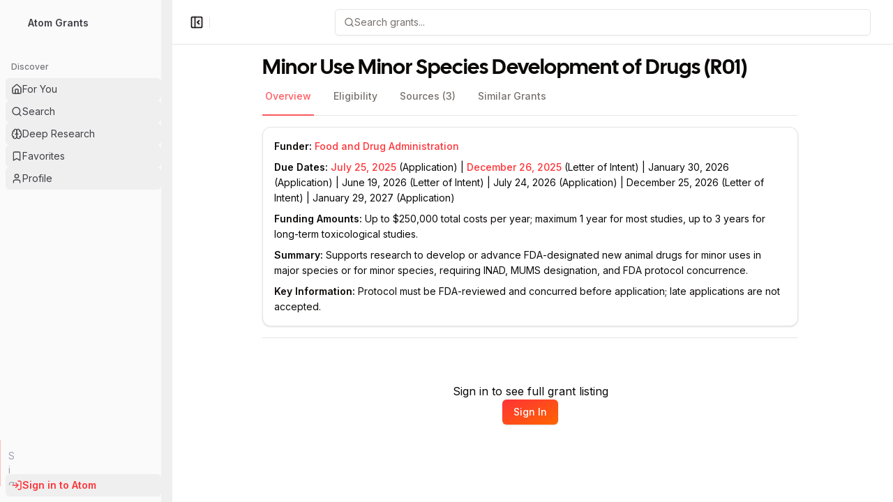

--- FILE ---
content_type: text/html; charset=utf-8
request_url: https://atomgrants.com/grant/fda-minor-use-minor-species-drugs-r01
body_size: 170599
content:
<!DOCTYPE html><html lang="en"><head><meta charSet="utf-8"/><meta name="viewport" content="width=device-width, initial-scale=1"/><link rel="stylesheet" href="/_next/static/chunks/d33161935f27a128.css" data-precedence="next"/><link rel="stylesheet" href="/_next/static/chunks/61b53e012ec1cf22.css" data-precedence="next"/><link rel="preload" as="script" fetchPriority="low" href="/_next/static/chunks/e37e9cefb6faac19.js"/><script src="/_next/static/chunks/62d6d71b3d8bfd38.js" async=""></script><script src="/_next/static/chunks/e0d46adaa87f6b40.js" async=""></script><script src="/_next/static/chunks/19a26f5f7bf16a66.js" async=""></script><script src="/_next/static/chunks/98a0e5ee9a31996a.js" async=""></script><script src="/_next/static/chunks/d66fe632876c30d9.js" async=""></script><script src="/_next/static/chunks/turbopack-8c53d4649add0fc9.js" async=""></script><script src="/_next/static/chunks/d035707d167c1f8c.js" async=""></script><script src="/_next/static/chunks/9b813598abf6a7f6.js" async=""></script><script src="/_next/static/chunks/d344b8fd6fe4e3e0.js" async=""></script><script src="/_next/static/chunks/04c50a74ce01c3b9.js" async=""></script><script src="/_next/static/chunks/733271073e810b73.js" async=""></script><script src="/_next/static/chunks/1b4b6630030dc759.js" async=""></script><script src="/_next/static/chunks/f062870f3fb8f54a.js" async=""></script><script src="/_next/static/chunks/2cf2745348da3055.js" async=""></script><script src="/_next/static/chunks/62d54ac492cf86a9.js" async=""></script><script src="/_next/static/chunks/af55122fbec146b9.js" async=""></script><script src="/_next/static/chunks/94df6e123419e2a2.js" async=""></script><script src="/_next/static/chunks/a8d7addbac9f2739.js" async=""></script><script src="/_next/static/chunks/01fdc96fec6feef8.js" async=""></script><script src="/_next/static/chunks/fd3098e9bf9ee88a.js" async=""></script><script src="/_next/static/chunks/6da32e1823417b05.js" async=""></script><script src="/_next/static/chunks/a41a312630871da1.js" async=""></script><script src="/_next/static/chunks/61982c35ca004bbf.js" async=""></script><script src="/_next/static/chunks/b5207b7c50724d69.js" async=""></script><script src="/_next/static/chunks/b609960ea52ed4d7.js" async=""></script><script src="/_next/static/chunks/a0847c7fa6a90a4c.js" async=""></script><script src="/_next/static/chunks/693959bd3a85f549.js" async=""></script><script src="/_next/static/chunks/e0cdda3d283985bc.js" async=""></script><script src="/_next/static/chunks/857d0ad61cf80fd9.js" async=""></script><script src="/_next/static/chunks/48758a450e645d48.js" async=""></script><script src="/_next/static/chunks/36c6ad47f2e2c7ab.js" async=""></script><meta name="next-size-adjust" content=""/><script src="/_next/static/chunks/a6dad97d9634a72d.js" noModule=""></script></head><body class="min-h-screen bg-background font-sans antialiased inter_fdfabe46-module__gYTgUa__variable fontheading_34356eef-module__zlaJgW__variable"><div hidden=""><!--$?--><template id="B:0"></template><!--/$--></div><script>((a,b,c,d,e,f,g,h)=>{let i=document.documentElement,j=["light","dark"];function k(b){var c;(Array.isArray(a)?a:[a]).forEach(a=>{let c="class"===a,d=c&&f?e.map(a=>f[a]||a):e;c?(i.classList.remove(...d),i.classList.add(f&&f[b]?f[b]:b)):i.setAttribute(a,b)}),c=b,h&&j.includes(c)&&(i.style.colorScheme=c)}if(d)k(d);else try{let a=localStorage.getItem(b)||c,d=g&&"system"===a?window.matchMedia("(prefers-color-scheme: dark)").matches?"dark":"light":a;k(d)}catch(a){}})("class","theme","light","light",["light","dark"],null,false,true)</script><div style="--sidebar-width:15rem;--sidebar-width-icon:3rem" class="group/sidebar-wrapper flex min-h-svh w-full has-[[data-variant=inset]]:bg-sidebar"><div data-id="main" class="group hidden text-sidebar-foreground md:block peer" data-state="expanded" data-collapsible="" data-variant="sidebar" data-side="left"><div class="relative w-[--sidebar-width] bg-transparent transition-[width] duration-200 ease-linear group-data-[collapsible=offcanvas]:w-0 group-data-[side=right]:rotate-180 group-data-[collapsible=icon]:w-[--sidebar-width-icon]"></div><div class="fixed inset-y-0 z-10 hidden h-svh w-[--sidebar-width] transition-[left,right,width] duration-200 ease-linear md:flex left-0 group-data-[collapsible=offcanvas]:left-[calc(var(--sidebar-width)*-1)] group-data-[collapsible=icon]:w-[--sidebar-width-icon] group-data-[side=left]:border-r group-data-[side=right]:border-l"><div data-sidebar="sidebar" data-id="main" class="flex size-full flex-col bg-sidebar group-data-[variant=floating]:rounded-lg group-data-[variant=floating]:border group-data-[variant=floating]:border-sidebar-border group-data-[variant=floating]:shadow"><div data-sidebar="header" class="flex flex-col gap-2 p-2 md:h-[4.5rem]"><a class="flex items-center gap-2 py-2" href="/home"><span class="relative flex shrink-0 overflow-hidden size-8 rounded-lg"></span><div class="grid flex-1 text-left text-sm leading-tight"><span class="truncate font-semibold">Atom Grants</span></div></a></div><div data-sidebar="content" class="flex min-h-0 flex-1 flex-col gap-2 overflow-auto group-data-[collapsible=icon]:overflow-hidden"><div data-sidebar="group" class="relative flex w-full min-w-0 flex-col p-2"><div data-sidebar="group-label" class="flex h-8 shrink-0 items-center rounded-md px-2 text-xs font-medium text-sidebar-foreground/70 outline-none ring-sidebar-ring transition-[margin,opacity] duration-200 ease-linear focus-visible:ring-2 [&amp;&gt;svg]:size-4 [&amp;&gt;svg]:shrink-0 group-data-[collapsible=icon]:-mt-8 group-data-[collapsible=icon]:opacity-0">Discover</div><ul data-sidebar="menu" class="flex w-full min-w-0 flex-col gap-1"><a href="/signin"><button data-sidebar="menu-button" data-size="default" data-active="false" class="peer/menu-button w-full overflow-hidden rounded-md p-2 text-left outline-none ring-sidebar-ring transition-[width,height,padding] focus-visible:ring-2 active:bg-sidebar-accent active:text-sidebar-accent-foreground disabled:pointer-events-none disabled:opacity-50 group-has-[[data-sidebar=menu-action]]/menu-item:pr-8 aria-disabled:pointer-events-none aria-disabled:opacity-50 data-[active=true]:bg-sidebar-accent data-[active=true]:font-medium data-[active=true]:text-sidebar-accent-foreground data-[state=open]:hover:bg-sidebar-accent data-[state=open]:hover:text-sidebar-accent-foreground group-data-[collapsible=icon]:!size-8 group-data-[collapsible=icon]:!p-2 [&amp;&gt;span:last-child]:truncate [&amp;&gt;svg]:size-4 [&amp;&gt;svg]:shrink-0 hover:bg-sidebar-accent hover:text-sidebar-accent-foreground h-8 text-sm flex items-center gap-2" data-state="closed"><svg xmlns="http://www.w3.org/2000/svg" width="24" height="24" viewBox="0 0 24 24" fill="none" stroke="currentColor" stroke-width="2" stroke-linecap="round" stroke-linejoin="round" class="lucide lucide-house size-4" aria-hidden="true"><path d="M15 21v-8a1 1 0 0 0-1-1h-4a1 1 0 0 0-1 1v8"></path><path d="M3 10a2 2 0 0 1 .709-1.528l7-6a2 2 0 0 1 2.582 0l7 6A2 2 0 0 1 21 10v9a2 2 0 0 1-2 2H5a2 2 0 0 1-2-2z"></path></svg><span>For You</span></button></a><a href="/signin"><button data-sidebar="menu-button" data-size="default" data-active="false" class="peer/menu-button w-full overflow-hidden rounded-md p-2 text-left outline-none ring-sidebar-ring transition-[width,height,padding] focus-visible:ring-2 active:bg-sidebar-accent active:text-sidebar-accent-foreground disabled:pointer-events-none disabled:opacity-50 group-has-[[data-sidebar=menu-action]]/menu-item:pr-8 aria-disabled:pointer-events-none aria-disabled:opacity-50 data-[active=true]:bg-sidebar-accent data-[active=true]:font-medium data-[active=true]:text-sidebar-accent-foreground data-[state=open]:hover:bg-sidebar-accent data-[state=open]:hover:text-sidebar-accent-foreground group-data-[collapsible=icon]:!size-8 group-data-[collapsible=icon]:!p-2 [&amp;&gt;span:last-child]:truncate [&amp;&gt;svg]:size-4 [&amp;&gt;svg]:shrink-0 hover:bg-sidebar-accent hover:text-sidebar-accent-foreground h-8 text-sm flex items-center gap-2" data-state="closed"><svg xmlns="http://www.w3.org/2000/svg" width="24" height="24" viewBox="0 0 24 24" fill="none" stroke="currentColor" stroke-width="2" stroke-linecap="round" stroke-linejoin="round" class="lucide lucide-search size-4" aria-hidden="true"><path d="m21 21-4.34-4.34"></path><circle cx="11" cy="11" r="8"></circle></svg><span>Search</span></button></a><a href="/signin"><button data-sidebar="menu-button" data-size="default" data-active="false" class="peer/menu-button w-full overflow-hidden rounded-md p-2 text-left outline-none ring-sidebar-ring transition-[width,height,padding] focus-visible:ring-2 active:bg-sidebar-accent active:text-sidebar-accent-foreground disabled:pointer-events-none disabled:opacity-50 group-has-[[data-sidebar=menu-action]]/menu-item:pr-8 aria-disabled:pointer-events-none aria-disabled:opacity-50 data-[active=true]:bg-sidebar-accent data-[active=true]:font-medium data-[active=true]:text-sidebar-accent-foreground data-[state=open]:hover:bg-sidebar-accent data-[state=open]:hover:text-sidebar-accent-foreground group-data-[collapsible=icon]:!size-8 group-data-[collapsible=icon]:!p-2 [&amp;&gt;span:last-child]:truncate [&amp;&gt;svg]:size-4 [&amp;&gt;svg]:shrink-0 hover:bg-sidebar-accent hover:text-sidebar-accent-foreground h-8 text-sm flex items-center gap-2" data-state="closed"><svg xmlns="http://www.w3.org/2000/svg" width="24" height="24" viewBox="0 0 24 24" fill="none" stroke="currentColor" stroke-width="2" stroke-linecap="round" stroke-linejoin="round" class="lucide lucide-brain size-4" aria-hidden="true"><path d="M12 18V5"></path><path d="M15 13a4.17 4.17 0 0 1-3-4 4.17 4.17 0 0 1-3 4"></path><path d="M17.598 6.5A3 3 0 1 0 12 5a3 3 0 1 0-5.598 1.5"></path><path d="M17.997 5.125a4 4 0 0 1 2.526 5.77"></path><path d="M18 18a4 4 0 0 0 2-7.464"></path><path d="M19.967 17.483A4 4 0 1 1 12 18a4 4 0 1 1-7.967-.517"></path><path d="M6 18a4 4 0 0 1-2-7.464"></path><path d="M6.003 5.125a4 4 0 0 0-2.526 5.77"></path></svg><span>Deep Research</span></button></a><a href="/signin"><button data-sidebar="menu-button" data-size="default" data-active="false" class="peer/menu-button w-full overflow-hidden rounded-md p-2 text-left outline-none ring-sidebar-ring transition-[width,height,padding] focus-visible:ring-2 active:bg-sidebar-accent active:text-sidebar-accent-foreground disabled:pointer-events-none disabled:opacity-50 group-has-[[data-sidebar=menu-action]]/menu-item:pr-8 aria-disabled:pointer-events-none aria-disabled:opacity-50 data-[active=true]:bg-sidebar-accent data-[active=true]:font-medium data-[active=true]:text-sidebar-accent-foreground data-[state=open]:hover:bg-sidebar-accent data-[state=open]:hover:text-sidebar-accent-foreground group-data-[collapsible=icon]:!size-8 group-data-[collapsible=icon]:!p-2 [&amp;&gt;span:last-child]:truncate [&amp;&gt;svg]:size-4 [&amp;&gt;svg]:shrink-0 hover:bg-sidebar-accent hover:text-sidebar-accent-foreground h-8 text-sm flex items-center gap-2" data-state="closed"><svg xmlns="http://www.w3.org/2000/svg" width="24" height="24" viewBox="0 0 24 24" fill="none" stroke="currentColor" stroke-width="2" stroke-linecap="round" stroke-linejoin="round" class="lucide lucide-bookmark size-4" aria-hidden="true"><path d="m19 21-7-4-7 4V5a2 2 0 0 1 2-2h10a2 2 0 0 1 2 2v16z"></path></svg><span>Favorites</span></button></a><a href="/signin"><button data-sidebar="menu-button" data-size="default" data-active="false" class="peer/menu-button w-full overflow-hidden rounded-md p-2 text-left outline-none ring-sidebar-ring transition-[width,height,padding] focus-visible:ring-2 active:bg-sidebar-accent active:text-sidebar-accent-foreground disabled:pointer-events-none disabled:opacity-50 group-has-[[data-sidebar=menu-action]]/menu-item:pr-8 aria-disabled:pointer-events-none aria-disabled:opacity-50 data-[active=true]:bg-sidebar-accent data-[active=true]:font-medium data-[active=true]:text-sidebar-accent-foreground data-[state=open]:hover:bg-sidebar-accent data-[state=open]:hover:text-sidebar-accent-foreground group-data-[collapsible=icon]:!size-8 group-data-[collapsible=icon]:!p-2 [&amp;&gt;span:last-child]:truncate [&amp;&gt;svg]:size-4 [&amp;&gt;svg]:shrink-0 hover:bg-sidebar-accent hover:text-sidebar-accent-foreground h-8 text-sm flex items-center gap-2" data-state="closed"><svg xmlns="http://www.w3.org/2000/svg" width="24" height="24" viewBox="0 0 24 24" fill="none" stroke="currentColor" stroke-width="2" stroke-linecap="round" stroke-linejoin="round" class="lucide lucide-user size-4" aria-hidden="true"><path d="M19 21v-2a4 4 0 0 0-4-4H9a4 4 0 0 0-4 4v2"></path><circle cx="12" cy="7" r="4"></circle></svg><span>Profile</span></button></a></ul></div></div><div data-sidebar="footer" class="flex flex-col gap-2 p-2"><!--$?--><template id="B:1"></template><!--/$--></div><button data-sidebar="rail" data-id="main" aria-label="Toggle Sidebar main" tabindex="-1" title="Toggle Sidebar main" class="-border absolute inset-y-0 z-20 hidden w-4 -translate-x-1/2 transition-all ease-linear group-data-[side=left]:-right-4 group-data-[side=right]:left-0 sm:flex [[data-side=left]_&amp;]:cursor-w-resize [[data-side=right]_&amp;]:cursor-e-resize [[data-side=left][data-state=collapsed]_&amp;]:cursor-e-resize [[data-side=right][data-state=collapsed]_&amp;]:cursor-w-resize group-data-[collapsible=offcanvas]:translate-x-0 group-data-[collapsible=offcanvas]:hover:bg-sidebar [[data-side=left][data-collapsible=offcanvas]_&amp;]:-right-2 [[data-side=right][data-collapsible=offcanvas]_&amp;]:-left-2"></button></div></div></div><main class="relative flex w-full flex-1 flex-col bg-background md:peer-data-[variant=inset]:m-2 md:peer-data-[state=collapsed]:peer-data-[variant=inset]:ml-2 md:peer-data-[variant=inset]:ml-0 md:peer-data-[variant=inset]:rounded-xl md:peer-data-[variant=inset]:shadow"><header class="flex h-12 items-center gap-2 border-b md:h-16"><div class="mx-auto flex w-full items-center justify-between gap-4 px-4 md:max-w-screen-xl md:gap-8 md:px-8"><div class="flex min-w-0 shrink items-center gap-2"><button class="inline-flex items-center justify-center rounded-md text-sm font-medium transition-colors focus-visible:outline-none focus-visible:ring-1 focus-visible:ring-ring disabled:pointer-events-none disabled:opacity-50 hover:bg-accent hover:text-accent-foreground size-5 shrink-0" data-sidebar="trigger" data-id="main"><svg xmlns="http://www.w3.org/2000/svg" width="24" height="24" viewBox="0 0 24 24" fill="none" stroke="currentColor" stroke-width="2" stroke-linecap="round" stroke-linejoin="round" class="lucide lucide-panel-left-close" aria-hidden="true"><rect width="18" height="18" x="3" y="3" rx="2"></rect><path d="M9 3v18"></path><path d="m16 15-3-3 3-3"></path></svg><span class="sr-only">Toggle Sidebar <!-- -->main</span> </button><div data-orientation="vertical" role="none" class="bg-border w-px mx-2 hidden h-4 shrink-0 md:block"></div><nav aria-label="breadcrumb" class="hidden min-w-0 overflow-hidden lg:block"><ol class="flex items-center gap-1.5 break-words text-sm text-muted-foreground sm:gap-2.5 flex-nowrap"></ol></nav></div><div class="flex-1"><form class="ml-auto w-full max-w-3xl"><div class="flex items-center gap-2 rounded-md border shadow-sm"><svg xmlns="http://www.w3.org/2000/svg" width="24" height="24" viewBox="0 0 24 24" fill="none" stroke="currentColor" stroke-width="2" stroke-linecap="round" stroke-linejoin="round" class="lucide lucide-search ml-3 size-4 text-muted-foreground" aria-hidden="true"><path d="m21 21-4.34-4.34"></path><circle cx="11" cy="11" r="8"></circle></svg><div class="space-y-2 w-full"><input class="flex h-9 w-full rounded-md border-input bg-background px-3 py-1 text-sm transition-colors file:border-0 file:bg-transparent file:text-sm file:font-medium placeholder:text-muted-foreground focus-visible:outline-none focus-visible:ring-ring disabled:cursor-not-allowed disabled:opacity-50 border-0 pl-0 shadow-none focus-visible:ring-0" placeholder="Search grants..." id="_R_19iv9f6db_-form-item" aria-describedby="_R_19iv9f6db_-form-item-description" aria-invalid="false" name="search" value=""/></div></div></form></div></div></header><main class="mx-auto w-full max-w-screen-xl px-4 py-2 md:px-8 md:py-4"><!--$?--><template id="B:2"></template><div class="flex h-[calc(100vh-6rem)] w-full grow flex-col overflow-y-auto"><div class="mx-auto flex w-full max-w-3xl flex-col overflow-x-clip bg-background py-2 md:py-0"><div class="flex items-center justify-between"><div class="mb-3 flex flex-col gap-1"><div class="animate-pulse rounded-md bg-primary/10 h-10 w-full"></div></div><div class="mb-auto flex items-start gap-2"><button class="mt-0.5 pt-1 hover:scale-105 focus:outline-none"><svg xmlns="http://www.w3.org/2000/svg" width="24" height="24" viewBox="0 0 24 24" fill="none" stroke="currentColor" stroke-width="1.5" stroke-linecap="round" stroke-linejoin="round" class="lucide lucide-bookmark size-6 text-orange" aria-hidden="true"><path d="m19 21-7-4-7 4V5a2 2 0 0 1 2-2h10a2 2 0 0 1 2 2v16z"></path></svg></button><button class="justify-center rounded-md text-sm font-medium focus-visible:outline-none focus-visible:ring-1 focus-visible:ring-ring disabled:pointer-events-none disabled:opacity-50 border border-input bg-background shadow-sm hover:bg-accent h-9 py-2 flex items-center gap-2 whitespace-nowrap px-3 transition-all duration-300 hover:text-atomred md:px-2"><span class="hidden bg-gradient-to-br from-atomred to-orange bg-clip-text text-transparent md:block">Atom AI</span><svg xmlns="http://www.w3.org/2000/svg" width="24" height="24" viewBox="0 0 24 24" fill="none" stroke="currentColor" stroke-width="2" stroke-linecap="round" stroke-linejoin="round" class="lucide lucide-sparkles size-3 text-orange" aria-hidden="true"><path d="M11.017 2.814a1 1 0 0 1 1.966 0l1.051 5.558a2 2 0 0 0 1.594 1.594l5.558 1.051a1 1 0 0 1 0 1.966l-5.558 1.051a2 2 0 0 0-1.594 1.594l-1.051 5.558a1 1 0 0 1-1.966 0l-1.051-5.558a2 2 0 0 0-1.594-1.594l-5.558-1.051a1 1 0 0 1 0-1.966l5.558-1.051a2 2 0 0 0 1.594-1.594z"></path><path d="M20 2v4"></path><path d="M22 4h-4"></path><circle cx="4" cy="20" r="2"></circle></svg></button><button class="inline-flex items-center justify-center rounded-md text-sm font-medium transition-colors focus-visible:outline-none focus-visible:ring-1 focus-visible:ring-ring disabled:pointer-events-none disabled:opacity-50 border border-input bg-background shadow-sm hover:bg-accent hover:text-accent-foreground size-9" aria-label="Open actions"><svg xmlns="http://www.w3.org/2000/svg" width="24" height="24" viewBox="0 0 24 24" fill="none" stroke="currentColor" stroke-width="2" stroke-linecap="round" stroke-linejoin="round" class="lucide lucide-ellipsis size-4 text-muted-foreground" aria-hidden="true"><circle cx="12" cy="12" r="1"></circle><circle cx="19" cy="12" r="1"></circle><circle cx="5" cy="12" r="1"></circle></svg></button></div></div><div class="flex gap-4 border-b pb-3"><div class="animate-pulse rounded-md bg-primary/10 h-6 w-24"></div><div class="animate-pulse rounded-md bg-primary/10 h-6 w-24"></div><div class="animate-pulse rounded-md bg-primary/10 h-6 w-24"></div><div class="animate-pulse rounded-md bg-primary/10 h-6 w-24"></div></div><div class="mt-4 flex gap-4 border-b pb-6"><div class="rounded-xl border bg-card text-card-foreground shadow w-full"><div class="flex flex-col space-y-1.5 gap-1 p-4"><div class="animate-pulse rounded-md bg-primary/10 h-5 w-40"></div><div class="animate-pulse rounded-md bg-primary/10 h-14 w-full"></div><div class="animate-pulse rounded-md bg-primary/10 h-14 w-full"></div><div class="animate-pulse rounded-md bg-primary/10 h-16 w-full"></div></div></div></div><div class="mt-6 flex flex-col gap-2"><div class="animate-pulse rounded-md bg-primary/10 h-8 w-40"></div><div class="animate-pulse rounded-md bg-primary/10 h-40 w-full"></div><div class="animate-pulse rounded-md bg-primary/10 h-40 w-full"></div></div></div></div><!--/$--></main></main><!--$--><!--/$--></div><section aria-label="Notifications alt+T" tabindex="-1" aria-live="polite" aria-relevant="additions text" aria-atomic="false"></section><!--$--><!--/$--><!--$--><!--/$--><!--$--><!--/$--><script>requestAnimationFrame(function(){$RT=performance.now()});</script><script src="/_next/static/chunks/e37e9cefb6faac19.js" id="_R_" async=""></script><div hidden id="S:1"><ul data-sidebar="menu" class="flex w-full min-w-0 flex-col gap-1"><li data-sidebar="menu-item" class="group/menu-item relative"><a href="/signin"><button data-sidebar="menu-button" data-size="default" data-active="false" class="peer/menu-button w-full overflow-hidden rounded-md p-2 text-left outline-none ring-sidebar-ring transition-[width,height,padding] active:bg-sidebar-accent active:text-sidebar-accent-foreground disabled:pointer-events-none disabled:opacity-50 group-has-[[data-sidebar=menu-action]]/menu-item:pr-8 aria-disabled:pointer-events-none aria-disabled:opacity-50 data-[active=true]:bg-sidebar-accent data-[active=true]:font-medium data-[active=true]:text-sidebar-accent-foreground data-[state=open]:hover:bg-sidebar-accent data-[state=open]:hover:text-sidebar-accent-foreground group-data-[collapsible=icon]:!size-8 group-data-[collapsible=icon]:!p-2 [&amp;&gt;span:last-child]:truncate [&amp;&gt;svg]:size-4 [&amp;&gt;svg]:shrink-0 hover:bg-sidebar-accent h-8 text-sm flex items-center gap-2 font-semibold text-atomred hover:text-atomred focus-visible:ring-0 data-[state=open]:bg-sidebar-accent data-[state=open]:text-sidebar-accent-foreground" data-state="closed"><svg xmlns="http://www.w3.org/2000/svg" width="24" height="24" viewBox="0 0 24 24" fill="none" stroke="currentColor" stroke-width="2" stroke-linecap="round" stroke-linejoin="round" class="lucide lucide-log-in size-4" aria-hidden="true"><path d="m10 17 5-5-5-5"></path><path d="M15 12H3"></path><path d="M15 3h4a2 2 0 0 1 2 2v14a2 2 0 0 1-2 2h-4"></path></svg><span>Sign in to Atom</span></button></a></li></ul></div><script>$RB=[];$RV=function(a){$RT=performance.now();for(var b=0;b<a.length;b+=2){var c=a[b],e=a[b+1];null!==e.parentNode&&e.parentNode.removeChild(e);var f=c.parentNode;if(f){var g=c.previousSibling,h=0;do{if(c&&8===c.nodeType){var d=c.data;if("/$"===d||"/&"===d)if(0===h)break;else h--;else"$"!==d&&"$?"!==d&&"$~"!==d&&"$!"!==d&&"&"!==d||h++}d=c.nextSibling;f.removeChild(c);c=d}while(c);for(;e.firstChild;)f.insertBefore(e.firstChild,c);g.data="$";g._reactRetry&&requestAnimationFrame(g._reactRetry)}}a.length=0};
$RC=function(a,b){if(b=document.getElementById(b))(a=document.getElementById(a))?(a.previousSibling.data="$~",$RB.push(a,b),2===$RB.length&&("number"!==typeof $RT?requestAnimationFrame($RV.bind(null,$RB)):(a=performance.now(),setTimeout($RV.bind(null,$RB),2300>a&&2E3<a?2300-a:$RT+300-a)))):b.parentNode.removeChild(b)};$RC("B:1","S:1")</script><div hidden id="S:2"><template id="P:3"></template><!--$?--><template id="B:4"></template><!--/$--></div><script>(self.__next_f=self.__next_f||[]).push([0])</script><script>self.__next_f.push([1,"1:\"$Sreact.fragment\"\n2:I[696476,[\"/_next/static/chunks/d035707d167c1f8c.js\",\"/_next/static/chunks/9b813598abf6a7f6.js\",\"/_next/static/chunks/d344b8fd6fe4e3e0.js\",\"/_next/static/chunks/04c50a74ce01c3b9.js\",\"/_next/static/chunks/733271073e810b73.js\"],\"default\"]\n3:I[212948,[\"/_next/static/chunks/d035707d167c1f8c.js\",\"/_next/static/chunks/9b813598abf6a7f6.js\",\"/_next/static/chunks/d344b8fd6fe4e3e0.js\",\"/_next/static/chunks/04c50a74ce01c3b9.js\",\"/_next/static/chunks/733271073e810b73.js\"],\"ThemeProvider\"]\n4:I[262003,[\"/_next/static/chunks/1b4b6630030dc759.js\",\"/_next/static/chunks/f062870f3fb8f54a.js\"],\"default\"]\n5:I[683406,[\"/_next/static/chunks/d035707d167c1f8c.js\",\"/_next/static/chunks/9b813598abf6a7f6.js\",\"/_next/static/chunks/d344b8fd6fe4e3e0.js\",\"/_next/static/chunks/04c50a74ce01c3b9.js\",\"/_next/static/chunks/733271073e810b73.js\",\"/_next/static/chunks/2cf2745348da3055.js\"],\"default\"]\n6:I[287001,[\"/_next/static/chunks/1b4b6630030dc759.js\",\"/_next/static/chunks/f062870f3fb8f54a.js\"],\"default\"]\n7:I[647529,[\"/_next/static/chunks/d035707d167c1f8c.js\",\"/_next/static/chunks/9b813598abf6a7f6.js\",\"/_next/static/chunks/d344b8fd6fe4e3e0.js\",\"/_next/static/chunks/04c50a74ce01c3b9.js\",\"/_next/static/chunks/733271073e810b73.js\",\"/_next/static/chunks/62d54ac492cf86a9.js\",\"/_next/static/chunks/af55122fbec146b9.js\",\"/_next/static/chunks/94df6e123419e2a2.js\",\"/_next/static/chunks/a8d7addbac9f2739.js\",\"/_next/static/chunks/01fdc96fec6feef8.js\",\"/_next/static/chunks/fd3098e9bf9ee88a.js\",\"/_next/static/chunks/6da32e1823417b05.js\",\"/_next/static/chunks/a41a312630871da1.js\",\"/_next/static/chunks/61982c35ca004bbf.js\",\"/_next/static/chunks/b5207b7c50724d69.js\",\"/_next/static/chunks/b609960ea52ed4d7.js\",\"/_next/static/chunks/a0847c7fa6a90a4c.js\",\"/_next/static/chunks/693959bd3a85f549.js\",\"/_next/static/chunks/e0cdda3d283985bc.js\",\"/_next/static/chunks/857d0ad61cf80fd9.js\",\"/_next/static/chunks/48758a450e645d48.js\",\"/_next/static/chunks/36c6ad47f2e2c7ab.js\"],\"Image\"]\n8:I[58061,[\"/_next/static/chunks/d035707d167c1f8c.js\",\"/_next/static/chunks/9b813598abf6a7f6.js\",\"/_next/static/chunks/d344b8fd6fe4e3e0.js\",\"/_next/static/chunks/04c50a74ce01c3b9.js\",\"/_next/static/chunks/733271073e810b73.js\",\"/_next/static/chunks/62d54ac492cf86a9.js\",\"/_next/static/chunks/af55122fbec146b9.js\",\"/_next/static/chunks/94df6e123419e2a2.js\",\"/_next/static/chunks/a8d7addbac9f2739.js\",\"/_next/static/chunks/01fdc96fec6feef8.js\",\"/_next/static/chunks/fd3098e9bf9ee88a.js\",\"/_next/static/chunks/6da32e1823417b05.js\",\"/_next/static/chunks/a41a312630871da1.js\",\"/_next/static/chunks/61982c35ca004bbf.js\",\"/_next/static/chunks/b5207b7c50724d69.js\",\"/_next/static/chunks/b609960ea52ed4d7.js\",\"/_next/static/chunks/a0847c7fa6a90a4c.js\",\"/_next/static/chunks/693959bd3a85f549.js\",\"/_next/static/chunks/e0cdda3d283985bc.js\",\"/_next/static/chunks/857d0ad61cf80fd9.js\",\"/_next/static/chunks/48758a450e645d48.js\",\"/_next/static/chunks/36c6ad47f2e2c7ab.js\"],\"\"]\n9:I[13635,[\"/_next/static/chunks/d035707d167c1f8c.js\",\"/_next/static/chunks/9b813598abf6a7f6.js\",\"/_next/static/chunks/d344b8fd6fe4e3e0.js\",\"/_next/static/chunks/04c50a74ce01c3b9.js\",\"/_next/static/chunks/733271073e810b73.js\"],\"Toaster\"]\na:I[829963,[\"/_next/static/chunks/d035707d167c1f8c.js\",\"/_next/static/chunks/9b813598abf6a7f6.js\",\"/_next/static/chunks/d344b8fd6fe4e3e0.js\",\"/_next/static/chunks/04c50a74ce01c3b9.js\",\"/_next/static/chunks/733271073e810b73.js\"],\"Analytics\"]\nb:I[333055,[\"/_next/static/chunks/d035707d167c1f8c.js\",\"/_next/static/chunks/9b813598abf6a7f6.js\",\"/_next/static/chunks/d344b8fd6fe4e3e0.js\",\"/_next/static/chunks/04c50a74ce01c3b9.js\",\"/_next/static/chunks/733271073e810b73.js\"],\"SpeedInsights\"]\nd:I[257295,[\"/_next/static/chunks/d035707d167c1f8c.js\",\"/_next/static/chunks/9b813598abf6a7f6.js\",\"/_next/static/chunks/d344b8fd6fe4e3e0.js\",\"/_next/static/chunks/04c50a74ce01c3b9.js\",\"/_next/static/chunks/733271073e810b73.js\",\"/_next/static/chunks/62d54ac492cf86a9.js\",\"/_next/static/chunks/af55122fbec146b9.js\",\"/_next/static/chunks/94df6e123419e2a2.js\",\"/_next/static/chunks/a8d7addbac9f2739.js\",\"/_next/static/chunks/01fdc96fec6fee"])</script><script>self.__next_f.push([1,"f8.js\",\"/_next/static/chunks/fd3098e9bf9ee88a.js\",\"/_next/static/chunks/6da32e1823417b05.js\",\"/_next/static/chunks/a41a312630871da1.js\",\"/_next/static/chunks/61982c35ca004bbf.js\",\"/_next/static/chunks/b5207b7c50724d69.js\"],\"SidebarInset\"]\ne:I[387698,[\"/_next/static/chunks/d035707d167c1f8c.js\",\"/_next/static/chunks/9b813598abf6a7f6.js\",\"/_next/static/chunks/d344b8fd6fe4e3e0.js\",\"/_next/static/chunks/04c50a74ce01c3b9.js\",\"/_next/static/chunks/733271073e810b73.js\",\"/_next/static/chunks/62d54ac492cf86a9.js\",\"/_next/static/chunks/af55122fbec146b9.js\",\"/_next/static/chunks/94df6e123419e2a2.js\",\"/_next/static/chunks/a8d7addbac9f2739.js\",\"/_next/static/chunks/01fdc96fec6feef8.js\",\"/_next/static/chunks/fd3098e9bf9ee88a.js\",\"/_next/static/chunks/6da32e1823417b05.js\",\"/_next/static/chunks/a41a312630871da1.js\",\"/_next/static/chunks/61982c35ca004bbf.js\",\"/_next/static/chunks/b5207b7c50724d69.js\"],\"default\"]\n13:I[288259,[],\"default\"]\n15:I[71458,[\"/_next/static/chunks/1b4b6630030dc759.js\",\"/_next/static/chunks/f062870f3fb8f54a.js\"],\"OutletBoundary\"]\n16:\"$Sreact.suspense\"\n1a:I[71458,[\"/_next/static/chunks/1b4b6630030dc759.js\",\"/_next/static/chunks/f062870f3fb8f54a.js\"],\"ViewportBoundary\"]\n1c:I[71458,[\"/_next/static/chunks/1b4b6630030dc759.js\",\"/_next/static/chunks/f062870f3fb8f54a.js\"],\"MetadataBoundary\"]\n1e:I[257295,[\"/_next/static/chunks/d035707d167c1f8c.js\",\"/_next/static/chunks/9b813598abf6a7f6.js\",\"/_next/static/chunks/d344b8fd6fe4e3e0.js\",\"/_next/static/chunks/04c50a74ce01c3b9.js\",\"/_next/static/chunks/733271073e810b73.js\",\"/_next/static/chunks/62d54ac492cf86a9.js\",\"/_next/static/chunks/af55122fbec146b9.js\",\"/_next/static/chunks/94df6e123419e2a2.js\",\"/_next/static/chunks/a8d7addbac9f2739.js\",\"/_next/static/chunks/01fdc96fec6feef8.js\",\"/_next/static/chunks/fd3098e9bf9ee88a.js\",\"/_next/static/chunks/6da32e1823417b05.js\",\"/_next/static/chunks/a41a312630871da1.js\",\"/_next/static/chunks/61982c35ca004bbf.js\",\"/_next/static/chunks/b5207b7c50724d69.js\"],\"SidebarProvider\"]\n1f:I[257295,[\"/_next/static/chunks/d035707d167c1f8c.js\",\"/_next/static/chunks/9b813598abf6a7f6.js\",\"/_next/static/chunks/d344b8fd6fe4e3e0.js\",\"/_next/static/chunks/04c50a74ce01c3b9.js\",\"/_next/static/chunks/733271073e810b73.js\",\"/_next/static/chunks/62d54ac492cf86a9.js\",\"/_next/static/chunks/af55122fbec146b9.js\",\"/_next/static/chunks/94df6e123419e2a2.js\",\"/_next/static/chunks/a8d7addbac9f2739.js\",\"/_next/static/chunks/01fdc96fec6feef8.js\",\"/_next/static/chunks/fd3098e9bf9ee88a.js\",\"/_next/static/chunks/6da32e1823417b05.js\",\"/_next/static/chunks/a41a312630871da1.js\",\"/_next/static/chunks/61982c35ca004bbf.js\",\"/_next/static/chunks/b5207b7c50724d69.js\"],\"Sidebar\"]\n20:I[257295,[\"/_next/static/chunks/d035707d167c1f8c.js\",\"/_next/static/chunks/9b813598abf6a7f6.js\",\"/_next/static/chunks/d344b8fd6fe4e3e0.js\",\"/_next/static/chunks/04c50a74ce01c3b9.js\",\"/_next/static/chunks/733271073e810b73.js\",\"/_next/static/chunks/62d54ac492cf86a9.js\",\"/_next/static/chunks/af55122fbec146b9.js\",\"/_next/static/chunks/94df6e123419e2a2.js\",\"/_next/static/chunks/a8d7addbac9f2739.js\",\"/_next/static/chunks/01fdc96fec6feef8.js\",\"/_next/static/chunks/fd3098e9bf9ee88a.js\",\"/_next/static/chunks/6da32e1823417b05.js\",\"/_next/static/chunks/a41a312630871da1.js\",\"/_next/static/chunks/61982c35ca004bbf.js\",\"/_next/static/chunks/b5207b7c50724d69.js\"],\"SidebarHeader\"]\n21:I[383657,[\"/_next/static/chunks/d035707d167c1f8c.js\",\"/_next/static/chunks/9b813598abf6a7f6.js\",\"/_next/static/chunks/d344b8fd6fe4e3e0.js\",\"/_next/static/chunks/04c50a74ce01c3b9.js\",\"/_next/static/chunks/733271073e810b73.js\",\"/_next/static/chunks/62d54ac492cf86a9.js\",\"/_next/static/chunks/af55122fbec146b9.js\",\"/_next/static/chunks/94df6e123419e2a2.js\",\"/_next/static/chunks/a8d7addbac9f2739.js\",\"/_next/static/chunks/01fdc96fec6feef8.js\",\"/_next/static/chunks/fd3098e9bf9ee88a.js\",\"/_next/static/chunks/6da32e1823417b05.js\",\"/_next/static/chunks/a41a312630871da1.js\"],\"Avatar\"]\n22:I[383657,[\"/_next/static/chunks/d035707d167c1f8c.js\",\"/_next/static/chunks/9b813598abf6a7f6.js\",\"/_next/static/chunks/d344b8fd6fe4e3e0.js\",\"/_next/static/chunks/04c50a74ce01c3"])</script><script>self.__next_f.push([1,"b9.js\",\"/_next/static/chunks/733271073e810b73.js\",\"/_next/static/chunks/62d54ac492cf86a9.js\",\"/_next/static/chunks/af55122fbec146b9.js\",\"/_next/static/chunks/94df6e123419e2a2.js\",\"/_next/static/chunks/a8d7addbac9f2739.js\",\"/_next/static/chunks/01fdc96fec6feef8.js\",\"/_next/static/chunks/fd3098e9bf9ee88a.js\",\"/_next/static/chunks/6da32e1823417b05.js\",\"/_next/static/chunks/a41a312630871da1.js\"],\"AvatarImage\"]\n23:I[257295,[\"/_next/static/chunks/d035707d167c1f8c.js\",\"/_next/static/chunks/9b813598abf6a7f6.js\",\"/_next/static/chunks/d344b8fd6fe4e3e0.js\",\"/_next/static/chunks/04c50a74ce01c3b9.js\",\"/_next/static/chunks/733271073e810b73.js\",\"/_next/static/chunks/62d54ac492cf86a9.js\",\"/_next/static/chunks/af55122fbec146b9.js\",\"/_next/static/chunks/94df6e123419e2a2.js\",\"/_next/static/chunks/a8d7addbac9f2739.js\",\"/_next/static/chunks/01fdc96fec6feef8.js\",\"/_next/static/chunks/fd3098e9bf9ee88a.js\",\"/_next/static/chunks/6da32e1823417b05.js\",\"/_next/static/chunks/a41a312630871da1.js\",\"/_next/static/chunks/61982c35ca004bbf.js\",\"/_next/static/chunks/b5207b7c50724d69.js\"],\"SidebarContent\"]\n24:I[48965,[\"/_next/static/chunks/d035707d167c1f8c.js\",\"/_next/static/chunks/9b813598abf6a7f6.js\",\"/_next/static/chunks/d344b8fd6fe4e3e0.js\",\"/_next/static/chunks/04c50a74ce01c3b9.js\",\"/_next/static/chunks/733271073e810b73.js\",\"/_next/static/chunks/62d54ac492cf86a9.js\",\"/_next/static/chunks/af55122fbec146b9.js\",\"/_next/static/chunks/94df6e123419e2a2.js\",\"/_next/static/chunks/a8d7addbac9f2739.js\",\"/_next/static/chunks/01fdc96fec6feef8.js\",\"/_next/static/chunks/fd3098e9bf9ee88a.js\",\"/_next/static/chunks/6da32e1823417b05.js\",\"/_next/static/chunks/a41a312630871da1.js\"],\"SideNav\"]\n26:I[257295,[\"/_next/static/chunks/d035707d167c1f8c.js\",\"/_next/static/chunks/9b813598abf6a7f6.js\",\"/_next/static/chunks/d344b8fd6fe4e3e0.js\",\"/_next/static/chunks/04c50a74ce01c3b9.js\",\"/_next/static/chunks/733271073e810b73.js\",\"/_next/static/chunks/62d54ac492cf86a9.js\",\"/_next/static/chunks/af55122fbec146b9.js\",\"/_next/static/chunks/94df6e123419e2a2.js\",\"/_next/static/chunks/a8d7addbac9f2739.js\",\"/_next/static/chunks/01fdc96fec6feef8.js\",\"/_next/static/chunks/fd3098e9bf9ee88a.js\",\"/_next/static/chunks/6da32e1823417b05.js\",\"/_next/static/chunks/a41a312630871da1.js\",\"/_next/static/chunks/61982c35ca004bbf.js\",\"/_next/static/chunks/b5207b7c50724d69.js\"],\"SidebarFooter\"]\n28:I[257295,[\"/_next/static/chunks/d035707d167c1f8c.js\",\"/_next/static/chunks/9b813598abf6a7f6.js\",\"/_next/static/chunks/d344b8fd6fe4e3e0.js\",\"/_next/static/chunks/04c50a74ce01c3b9.js\",\"/_next/static/chunks/733271073e810b73.js\",\"/_next/static/chunks/62d54ac492cf86a9.js\",\"/_next/static/chunks/af55122fbec146b9.js\",\"/_next/static/chunks/94df6e123419e2a2.js\",\"/_next/static/chunks/a8d7addbac9f2739.js\",\"/_next/static/chunks/01fdc96fec6feef8.js\",\"/_next/static/chunks/fd3098e9bf9ee88a.js\",\"/_next/static/chunks/6da32e1823417b05.js\",\"/_next/static/chunks/a41a312630871da1.js\",\"/_next/static/chunks/61982c35ca004bbf.js\",\"/_next/static/chunks/b5207b7c50724d69.js\"],\"SidebarRail\"]\n2a:I[875202,[\"/_next/static/chunks/d035707d167c1f8c.js\",\"/_next/static/chunks/9b813598abf6a7f6.js\",\"/_next/static/chunks/d344b8fd6fe4e3e0.js\",\"/_next/static/chunks/04c50a74ce01c3b9.js\",\"/_next/static/chunks/733271073e810b73.js\",\"/_next/static/chunks/62d54ac492cf86a9.js\",\"/_next/static/chunks/af55122fbec146b9.js\",\"/_next/static/chunks/94df6e123419e2a2.js\",\"/_next/static/chunks/a8d7addbac9f2739.js\",\"/_next/static/chunks/01fdc96fec6feef8.js\",\"/_next/static/chunks/fd3098e9bf9ee88a.js\",\"/_next/static/chunks/6da32e1823417b05.js\",\"/_next/static/chunks/a41a312630871da1.js\"],\"NavUserSignedOutClient\"]\n2b:I[807985,[\"/_next/static/chunks/d035707d167c1f8c.js\",\"/_next/static/chunks/9b813598abf6a7f6.js\",\"/_next/static/chunks/d344b8fd6fe4e3e0.js\",\"/_next/static/chunks/04c50a74ce01c3b9.js\",\"/_next/static/chunks/733271073e810b73.js\",\"/_next/static/chunks/62d54ac492cf86a9.js\",\"/_next/static/chunks/af55122fbec146b9.js\",\"/_next/static/chunks/94df6e123419e2a2.js\",\"/_next/static/chunks/a8d7addbac9f2739.js\",\"/_next/static/chunks/01fdc96fec6feef8.js\",\"/_next/static/chunks/fd3098e9bf9e"])</script><script>self.__next_f.push([1,"e88a.js\",\"/_next/static/chunks/6da32e1823417b05.js\",\"/_next/static/chunks/a41a312630871da1.js\"],\"default\"]\n:HL[\"/_next/static/chunks/d33161935f27a128.css\",\"style\"]\n:HL[\"/_next/static/chunks/61b53e012ec1cf22.css\",\"style\"]\n:HL[\"/_next/static/media/70bc3e132a0a741e-s.p.15008bfb.woff2\",\"font\",{\"crossOrigin\":\"\",\"type\":\"font/woff2\"}]\n:HL[\"/_next/static/media/83afe278b6a6bb3c-s.p.3a6ba036.woff2\",\"font\",{\"crossOrigin\":\"\",\"type\":\"font/woff2\"}]\n:HL[\"/_next/static/media/CalSans_SemiBold-s.p.4d9d14e3.woff2\",\"font\",{\"crossOrigin\":\"\",\"type\":\"font/woff2\"}]\n"])</script><script>self.__next_f.push([1,"0:{\"P\":null,\"b\":\"XKrZp9oo8TbPcIdUObPdp\",\"c\":[\"\",\"grant\",\"fda-minor-use-minor-species-drugs-r01\"],\"q\":\"\",\"i\":false,\"f\":[[[\"\",{\"children\":[\"(main)\",{\"children\":[\"(other)\",{\"children\":[\"grant\",{\"children\":[[\"slug\",\"fda-minor-use-minor-species-drugs-r01\",\"d\"],{\"children\":[\"__PAGE__\",{}]}]}]}]}]},\"$undefined\",\"$undefined\",true],[[\"$\",\"$1\",\"c\",{\"children\":[[[\"$\",\"link\",\"0\",{\"rel\":\"stylesheet\",\"href\":\"/_next/static/chunks/d33161935f27a128.css\",\"precedence\":\"next\",\"crossOrigin\":\"$undefined\",\"nonce\":\"$undefined\"}],[\"$\",\"link\",\"1\",{\"rel\":\"stylesheet\",\"href\":\"/_next/static/chunks/61b53e012ec1cf22.css\",\"precedence\":\"next\",\"crossOrigin\":\"$undefined\",\"nonce\":\"$undefined\"}],[\"$\",\"script\",\"script-0\",{\"src\":\"/_next/static/chunks/d035707d167c1f8c.js\",\"async\":true,\"nonce\":\"$undefined\"}],[\"$\",\"script\",\"script-1\",{\"src\":\"/_next/static/chunks/9b813598abf6a7f6.js\",\"async\":true,\"nonce\":\"$undefined\"}],[\"$\",\"script\",\"script-2\",{\"src\":\"/_next/static/chunks/d344b8fd6fe4e3e0.js\",\"async\":true,\"nonce\":\"$undefined\"}],[\"$\",\"script\",\"script-3\",{\"src\":\"/_next/static/chunks/04c50a74ce01c3b9.js\",\"async\":true,\"nonce\":\"$undefined\"}],[\"$\",\"script\",\"script-4\",{\"src\":\"/_next/static/chunks/733271073e810b73.js\",\"async\":true,\"nonce\":\"$undefined\"}]],[\"$\",\"html\",null,{\"lang\":\"en\",\"suppressHydrationWarning\":true,\"children\":[[\"$\",\"head\",null,{}],[\"$\",\"body\",null,{\"className\":\"min-h-screen bg-background font-sans antialiased inter_fdfabe46-module__gYTgUa__variable fontheading_34356eef-module__zlaJgW__variable\",\"children\":[\"$\",\"$L2\",null,{\"children\":[\"$\",\"$L3\",null,{\"attribute\":\"class\",\"defaultTheme\":\"light\",\"enableSystem\":false,\"disableTransitionOnChange\":true,\"forcedTheme\":\"light\",\"children\":[[\"$\",\"$L4\",null,{\"parallelRouterKey\":\"children\",\"error\":\"$5\",\"errorStyles\":[],\"errorScripts\":[[\"$\",\"script\",\"script-0\",{\"src\":\"/_next/static/chunks/2cf2745348da3055.js\",\"async\":true}]],\"template\":[\"$\",\"$L6\",null,{}],\"templateStyles\":\"$undefined\",\"templateScripts\":\"$undefined\",\"notFound\":[[\"$\",\"div\",null,{\"className\":\"container flex h-[calc(100vh-10rem)] w-full flex-col\",\"children\":[\"$\",\"div\",null,{\"className\":\"flex h-[calc(100vh-10rem)] w-full flex-col items-center justify-center gap-6\",\"children\":[[\"$\",\"$L7\",null,{\"height\":50,\"width\":50,\"src\":\"/logo.png\",\"alt\":\"logo\"}],[\"$\",\"h1\",null,{\"className\":\"font-heading text-5xl\",\"children\":\"404 Not Found\"}],[\"$\",\"p\",null,{\"className\":\"text-muted-foreground\",\"children\":\"The page you were looking for could not be found.\"}],[\"$\",\"$L8\",null,{\"href\":\"/\",\"children\":[\"$\",\"button\",null,{\"className\":\"inline-flex items-center justify-center rounded-md text-sm font-medium transition-colors focus-visible:outline-none focus-visible:ring-1 focus-visible:ring-ring disabled:pointer-events-none disabled:opacity-50 bg-primary text-primary-foreground shadow hover:bg-primary/90 h-9 px-4 py-2 mt-4\",\"ref\":\"$undefined\",\"children\":[\"$undefined\",\"Go Home\"]}]}]]}]}],[]],\"forbidden\":\"$undefined\",\"unauthorized\":\"$undefined\"}],[\"$\",\"$L9\",null,{}],[\"$\",\"$La\",null,{}],[\"$\",\"$Lb\",null,{}]]}]}]}]]}]]}],{\"children\":[[\"$\",\"$1\",\"c\",{\"children\":[[[\"$\",\"script\",\"script-0\",{\"src\":\"/_next/static/chunks/62d54ac492cf86a9.js\",\"async\":true,\"nonce\":\"$undefined\"}],[\"$\",\"script\",\"script-1\",{\"src\":\"/_next/static/chunks/af55122fbec146b9.js\",\"async\":true,\"nonce\":\"$undefined\"}],[\"$\",\"script\",\"script-2\",{\"src\":\"/_next/static/chunks/94df6e123419e2a2.js\",\"async\":true,\"nonce\":\"$undefined\"}],[\"$\",\"script\",\"script-3\",{\"src\":\"/_next/static/chunks/a8d7addbac9f2739.js\",\"async\":true,\"nonce\":\"$undefined\"}],[\"$\",\"script\",\"script-4\",{\"src\":\"/_next/static/chunks/01fdc96fec6feef8.js\",\"async\":true,\"nonce\":\"$undefined\"}],[\"$\",\"script\",\"script-5\",{\"src\":\"/_next/static/chunks/fd3098e9bf9ee88a.js\",\"async\":true,\"nonce\":\"$undefined\"}],[\"$\",\"script\",\"script-6\",{\"src\":\"/_next/static/chunks/6da32e1823417b05.js\",\"async\":true,\"nonce\":\"$undefined\"}],[\"$\",\"script\",\"script-7\",{\"src\":\"/_next/static/chunks/a41a312630871da1.js\",\"async\":true,\"nonce\":\"$undefined\"}]],\"$Lc\"]}],{\"children\":[[\"$\",\"$1\",\"c\",{\"children\":[[[\"$\",\"script\",\"script-0\",{\"src\":\"/_next/static/chunks/61982c35ca004bbf.js\",\"async\":true,\"nonce\":\"$undefined\"}],[\"$\",\"script\",\"script-1\",{\"src\":\"/_next/static/chunks/b5207b7c50724d69.js\",\"async\":true,\"nonce\":\"$undefined\"}]],[\"$\",\"$Ld\",null,{\"children\":[[\"$\",\"$Le\",null,{}],[\"$\",\"main\",null,{\"className\":\"mx-auto w-full max-w-screen-xl px-4 py-2 md:px-8 md:py-4\",\"children\":[\"$\",\"$L4\",null,{\"parallelRouterKey\":\"children\",\"error\":\"$undefined\",\"errorStyles\":\"$undefined\",\"errorScripts\":\"$undefined\",\"template\":[\"$\",\"$L6\",null,{}],\"templateStyles\":\"$undefined\",\"templateScripts\":\"$undefined\",\"notFound\":\"$undefined\",\"forbidden\":\"$undefined\",\"unauthorized\":\"$undefined\"}]}]]}]]}],{\"children\":[[\"$\",\"$1\",\"c\",{\"children\":[null,[\"$\",\"$L4\",null,{\"parallelRouterKey\":\"children\",\"error\":\"$undefined\",\"errorStyles\":\"$undefined\",\"errorScripts\":\"$undefined\",\"template\":[\"$\",\"$L6\",null,{}],\"templateStyles\":\"$undefined\",\"templateScripts\":\"$undefined\",\"notFound\":\"$undefined\",\"forbidden\":\"$undefined\",\"unauthorized\":\"$undefined\"}]]}],{\"children\":[[\"$\",\"$1\",\"c\",{\"children\":[null,[\"$\",\"$L4\",null,{\"parallelRouterKey\":\"children\",\"error\":\"$undefined\",\"errorStyles\":\"$undefined\",\"errorScripts\":\"$undefined\",\"template\":\"$Lf\",\"templateStyles\":\"$undefined\",\"templateScripts\":\"$undefined\",\"notFound\":\"$undefined\",\"forbidden\":\"$undefined\",\"unauthorized\":\"$undefined\"}]]}],{\"children\":[\"$L10\",{},null,false,false]},[\"$L11\",[],[]],false,false]},null,false,false]},null,false,false]},null,false,false]},null,false,false],\"$L12\",false]],\"m\":\"$undefined\",\"G\":[\"$13\",[]],\"S\":false}\n"])</script><script>self.__next_f.push([1,"f:[\"$\",\"$L6\",null,{}]\n10:[\"$\",\"$1\",\"c\",{\"children\":[\"$L14\",[[\"$\",\"script\",\"script-0\",{\"src\":\"/_next/static/chunks/b609960ea52ed4d7.js\",\"async\":true,\"nonce\":\"$undefined\"}],[\"$\",\"script\",\"script-1\",{\"src\":\"/_next/static/chunks/a0847c7fa6a90a4c.js\",\"async\":true,\"nonce\":\"$undefined\"}],[\"$\",\"script\",\"script-2\",{\"src\":\"/_next/static/chunks/693959bd3a85f549.js\",\"async\":true,\"nonce\":\"$undefined\"}],[\"$\",\"script\",\"script-3\",{\"src\":\"/_next/static/chunks/e0cdda3d283985bc.js\",\"async\":true,\"nonce\":\"$undefined\"}],[\"$\",\"script\",\"script-4\",{\"src\":\"/_next/static/chunks/857d0ad61cf80fd9.js\",\"async\":true,\"nonce\":\"$undefined\"}],[\"$\",\"script\",\"script-5\",{\"src\":\"/_next/static/chunks/48758a450e645d48.js\",\"async\":true,\"nonce\":\"$undefined\"}],[\"$\",\"script\",\"script-6\",{\"src\":\"/_next/static/chunks/36c6ad47f2e2c7ab.js\",\"async\":true,\"nonce\":\"$undefined\"}]],[\"$\",\"$L15\",null,{\"children\":[\"$\",\"$16\",null,{\"name\":\"Next.MetadataOutlet\",\"children\":\"$@17\"}]}]]}]\n"])</script><script>self.__next_f.push([1,"11:[\"$\",\"div\",\"l\",{\"className\":\"flex h-[calc(100vh-6rem)] w-full grow flex-col overflow-y-auto\",\"children\":[\"$\",\"div\",null,{\"className\":\"mx-auto flex w-full max-w-3xl flex-col overflow-x-clip bg-background py-2 md:py-0\",\"children\":[[\"$\",\"div\",null,{\"className\":\"flex items-center justify-between\",\"children\":[[\"$\",\"div\",null,{\"className\":\"mb-3 flex flex-col gap-1\",\"children\":[\"$\",\"div\",null,{\"className\":\"animate-pulse rounded-md bg-primary/10 h-10 w-full\"}]}],[\"$\",\"div\",null,{\"className\":\"mb-auto flex items-start gap-2\",\"children\":[[\"$\",\"button\",null,{\"className\":\"mt-0.5 pt-1 hover:scale-105 focus:outline-none\",\"children\":[\"$\",\"svg\",null,{\"ref\":\"$undefined\",\"xmlns\":\"http://www.w3.org/2000/svg\",\"width\":24,\"height\":24,\"viewBox\":\"0 0 24 24\",\"fill\":\"none\",\"stroke\":\"currentColor\",\"strokeWidth\":1.5,\"strokeLinecap\":\"round\",\"strokeLinejoin\":\"round\",\"className\":\"lucide lucide-bookmark size-6 text-orange\",\"aria-hidden\":\"true\",\"children\":[[\"$\",\"path\",\"1fy3hk\",{\"d\":\"m19 21-7-4-7 4V5a2 2 0 0 1 2-2h10a2 2 0 0 1 2 2v16z\"}],\"$undefined\"]}]}],[\"$\",\"button\",null,{\"className\":\"justify-center rounded-md text-sm font-medium focus-visible:outline-none focus-visible:ring-1 focus-visible:ring-ring disabled:pointer-events-none disabled:opacity-50 border border-input bg-background shadow-sm hover:bg-accent h-9 py-2 flex items-center gap-2 whitespace-nowrap px-3 transition-all duration-300 hover:text-atomred md:px-2\",\"ref\":\"$undefined\",\"children\":[\"$undefined\",[[\"$\",\"span\",null,{\"className\":\"hidden bg-gradient-to-br from-atomred to-orange bg-clip-text text-transparent md:block\",\"children\":\"Atom AI\"}],[\"$\",\"svg\",null,{\"ref\":\"$undefined\",\"xmlns\":\"http://www.w3.org/2000/svg\",\"width\":24,\"height\":24,\"viewBox\":\"0 0 24 24\",\"fill\":\"none\",\"stroke\":\"currentColor\",\"strokeWidth\":2,\"strokeLinecap\":\"round\",\"strokeLinejoin\":\"round\",\"className\":\"lucide lucide-sparkles size-3 text-orange\",\"aria-hidden\":\"true\",\"children\":[[\"$\",\"path\",\"1s2grr\",{\"d\":\"M11.017 2.814a1 1 0 0 1 1.966 0l1.051 5.558a2 2 0 0 0 1.594 1.594l5.558 1.051a1 1 0 0 1 0 1.966l-5.558 1.051a2 2 0 0 0-1.594 1.594l-1.051 5.558a1 1 0 0 1-1.966 0l-1.051-5.558a2 2 0 0 0-1.594-1.594l-5.558-1.051a1 1 0 0 1 0-1.966l5.558-1.051a2 2 0 0 0 1.594-1.594z\"}],[\"$\",\"path\",\"1rf3ol\",{\"d\":\"M20 2v4\"}],[\"$\",\"path\",\"gwowj6\",{\"d\":\"M22 4h-4\"}],[\"$\",\"circle\",\"6kqj1y\",{\"cx\":\"4\",\"cy\":\"20\",\"r\":\"2\"}],\"$undefined\"]}]]]}],[\"$\",\"button\",null,{\"className\":\"inline-flex items-center justify-center rounded-md text-sm font-medium transition-colors focus-visible:outline-none focus-visible:ring-1 focus-visible:ring-ring disabled:pointer-events-none disabled:opacity-50 border border-input bg-background shadow-sm hover:bg-accent hover:text-accent-foreground size-9\",\"ref\":\"$undefined\",\"aria-label\":\"Open actions\",\"children\":[\"$undefined\",[\"$\",\"svg\",null,{\"ref\":\"$undefined\",\"xmlns\":\"http://www.w3.org/2000/svg\",\"width\":24,\"height\":24,\"viewBox\":\"0 0 24 24\",\"fill\":\"none\",\"stroke\":\"currentColor\",\"strokeWidth\":2,\"strokeLinecap\":\"round\",\"strokeLinejoin\":\"round\",\"className\":\"lucide lucide-ellipsis size-4 text-muted-foreground\",\"aria-hidden\":\"true\",\"children\":[[\"$\",\"circle\",\"41hilf\",{\"cx\":\"12\",\"cy\":\"12\",\"r\":\"1\"}],[\"$\",\"circle\",\"1wjl8i\",{\"cx\":\"19\",\"cy\":\"12\",\"r\":\"1\"}],[\"$\",\"circle\",\"1pcz8c\",{\"cx\":\"5\",\"cy\":\"12\",\"r\":\"1\"}],\"$undefined\"]}]]}]]}]]}],[\"$\",\"div\",null,{\"className\":\"flex gap-4 border-b pb-3\",\"children\":[[\"$\",\"div\",null,{\"className\":\"animate-pulse rounded-md bg-primary/10 h-6 w-24\"}],[\"$\",\"div\",null,{\"className\":\"animate-pulse rounded-md bg-primary/10 h-6 w-24\"}],[\"$\",\"div\",null,{\"className\":\"animate-pulse rounded-md bg-primary/10 h-6 w-24\"}],[\"$\",\"div\",null,{\"className\":\"animate-pulse rounded-md bg-primary/10 h-6 w-24\"}]]}],[\"$\",\"div\",null,{\"className\":\"mt-4 flex gap-4 border-b pb-6\",\"children\":[\"$\",\"div\",null,{\"ref\":\"$undefined\",\"className\":\"rounded-xl border bg-card text-card-foreground shadow w-full\",\"children\":[\"$\",\"div\",null,{\"ref\":\"$undefined\",\"className\":\"flex flex-col space-y-1.5 gap-1 p-4\",\"children\":[[\"$\",\"div\",null,{\"className\":\"animate-pulse rounded-md bg-primary/10 h-5 w-40\"}],[\"$\",\"div\",null,{\"className\":\"animate-pulse rounded-md bg-primary/10 h-14 w-full\"}],[\"$\",\"div\",null,{\"className\":\"animate-pulse rounded-md bg-primary/10 h-14 w-full\"}],\"$L18\"]}]}]}],\"$L19\"]}]}]\n"])</script><script>self.__next_f.push([1,"12:[\"$\",\"$1\",\"h\",{\"children\":[null,[\"$\",\"$L1a\",null,{\"children\":\"$@1b\"}],[\"$\",\"div\",null,{\"hidden\":true,\"children\":[\"$\",\"$L1c\",null,{\"children\":[\"$\",\"$16\",null,{\"name\":\"Next.Metadata\",\"children\":\"$@1d\"}]}]}],[\"$\",\"meta\",null,{\"name\":\"next-size-adjust\",\"content\":\"\"}]]}]\n18:[\"$\",\"div\",null,{\"className\":\"animate-pulse rounded-md bg-primary/10 h-16 w-full\"}]\n19:[\"$\",\"div\",null,{\"className\":\"mt-6 flex flex-col gap-2\",\"children\":[[\"$\",\"div\",null,{\"className\":\"animate-pulse rounded-md bg-primary/10 h-8 w-40\"}],[\"$\",\"div\",null,{\"className\":\"animate-pulse rounded-md bg-primary/10 h-40 w-full\"}],[\"$\",\"div\",null,{\"className\":\"animate-pulse rounded-md bg-primary/10 h-40 w-full\"}]]}]\n1b:[[\"$\",\"meta\",\"0\",{\"charSet\":\"utf-8\"}],[\"$\",\"meta\",\"1\",{\"name\":\"viewport\",\"content\":\"width=device-width, initial-scale=1\"}]]\n"])</script><script>self.__next_f.push([1,"c:[\"$\",\"$L1e\",null,{\"sidebarIds\":[\"main\",\"filters\"],\"defaultOpenStates\":{\"main\":true,\"filters\":false},\"children\":[[\"$\",\"$L1f\",null,{\"collapsible\":\"icon\",\"id\":\"main\",\"children\":[[\"$\",\"$L20\",null,{\"className\":\"md:h-[4.5rem]\",\"children\":[\"$\",\"$L8\",null,{\"href\":\"/home\",\"className\":\"flex items-center gap-2 py-2\",\"children\":[[\"$\",\"$L21\",null,{\"className\":\"size-8 rounded-lg\",\"children\":[\"$\",\"$L22\",null,{\"src\":\"https://api.atomgrants.com/storage/v1/object/public/app/AtomLogo_osp1pf.png-1758637122204\",\"alt\":\"Atom Grants\",\"className\":\"object-contain\"}]}],[\"$\",\"div\",null,{\"className\":\"grid flex-1 text-left text-sm leading-tight\",\"children\":[\"$\",\"span\",null,{\"className\":\"truncate font-semibold\",\"children\":\"Atom Grants\"}]}]]}]}],[\"$\",\"$L23\",null,{\"children\":[[\"$\",\"$L24\",null,{\"user\":null}],\"$L25\"]}],[\"$\",\"$L26\",null,{\"children\":[\"$\",\"$16\",null,{\"children\":\"$L27\"}]}],[\"$\",\"$L28\",null,{\"id\":\"main\"}]]}],[\"$\",\"$L4\",null,{\"parallelRouterKey\":\"children\",\"error\":\"$undefined\",\"errorStyles\":\"$undefined\",\"errorScripts\":\"$undefined\",\"template\":[\"$\",\"$L6\",null,{}],\"templateStyles\":\"$undefined\",\"templateScripts\":\"$undefined\",\"notFound\":[[\"$\",\"div\",null,{\"className\":\"container flex h-[calc(100vh-10rem)] w-full flex-col\",\"children\":[\"$\",\"div\",null,{\"className\":\"flex h-[calc(100vh-10rem)] w-full flex-col items-center justify-center gap-6\",\"children\":[[\"$\",\"$L7\",null,{\"height\":50,\"width\":50,\"src\":\"/logo.png\",\"alt\":\"logo\"}],[\"$\",\"h1\",null,{\"className\":\"font-heading text-5xl\",\"children\":\"404 Not Found\"}],[\"$\",\"p\",null,{\"className\":\"text-muted-foreground\",\"children\":\"The page you were looking for could not be found.\"}],[\"$\",\"$L8\",null,{\"href\":\"/\",\"children\":[\"$\",\"button\",null,{\"className\":\"inline-flex items-center justify-center rounded-md text-sm font-medium transition-colors focus-visible:outline-none focus-visible:ring-1 focus-visible:ring-ring disabled:pointer-events-none disabled:opacity-50 bg-primary text-primary-foreground shadow hover:bg-primary/90 h-9 px-4 py-2 mt-4\",\"ref\":\"$undefined\",\"children\":[\"$undefined\",\"Go Home\"]}]}]]}]}],[]],\"forbidden\":\"$undefined\",\"unauthorized\":\"$undefined\"}],[\"$\",\"$16\",null,{\"children\":\"$L29\"}]]}]\n"])</script><script>self.__next_f.push([1,"27:[\"$\",\"$L2a\",null,{}]\n29:[\"$\",\"$L2b\",null,{\"show\":false}]\n25:null\n"])</script><script>self.__next_f.push([1,"2c:I[295464,[\"/_next/static/chunks/d035707d167c1f8c.js\",\"/_next/static/chunks/9b813598abf6a7f6.js\",\"/_next/static/chunks/d344b8fd6fe4e3e0.js\",\"/_next/static/chunks/04c50a74ce01c3b9.js\",\"/_next/static/chunks/733271073e810b73.js\",\"/_next/static/chunks/62d54ac492cf86a9.js\",\"/_next/static/chunks/af55122fbec146b9.js\",\"/_next/static/chunks/94df6e123419e2a2.js\",\"/_next/static/chunks/a8d7addbac9f2739.js\",\"/_next/static/chunks/01fdc96fec6feef8.js\",\"/_next/static/chunks/fd3098e9bf9ee88a.js\",\"/_next/static/chunks/6da32e1823417b05.js\",\"/_next/static/chunks/a41a312630871da1.js\",\"/_next/static/chunks/61982c35ca004bbf.js\",\"/_next/static/chunks/b5207b7c50724d69.js\",\"/_next/static/chunks/b609960ea52ed4d7.js\",\"/_next/static/chunks/a0847c7fa6a90a4c.js\",\"/_next/static/chunks/693959bd3a85f549.js\",\"/_next/static/chunks/e0cdda3d283985bc.js\",\"/_next/static/chunks/857d0ad61cf80fd9.js\",\"/_next/static/chunks/48758a450e645d48.js\",\"/_next/static/chunks/36c6ad47f2e2c7ab.js\"],\"default\"]\n38:I[73,[\"/_next/static/chunks/1b4b6630030dc759.js\",\"/_next/static/chunks/f062870f3fb8f54a.js\"],\"IconMark\"]\n2d:T56c,"])</script><script>self.__next_f.push([1,"This Notice of Funding Opportunity (NOFO) is issued by the Food and Drug Administration (FDA), Center for Veterinary Medicine (CVM), and solicits Research Project (R01) grant applications from institutions or organizations that propose to develop or support the development of designated new animal drugs intended for minor uses in major species or for use in minor species (MUMS). \n\nThe FDA is authorized to provide grants to assist in defraying the costs of qualified safety and effectiveness testing that could be used to satisfy the requirements for FDA approval of MUMS-designated drugs. Only entities developing drugs for veterinary use or parties working as research partners with such entities are eligible for grants. \n\nThe organization (or applicant) seeking approval of the new animal drug under investigation must have opened an Investigational New Animal Drug (INAD) file with FDA/CVM and must hold a minor use or minor species \"designation\" granted by FDA/CVM's Office of Minor Use and Minor Species Animal Drug Development (OMUMS) for that drug for a specified intended use, in accordance with the provisions of section 573 of the Food, Drug and Cosmetic Act (21 U.S.C. 360ccc-2) and 21 CFR part 516. FDA/CVM's Office of New Animal Drug Evaluation (ONADE) must have reviewed and concurred with the proposed study protocol before an applicant can submit a grant application."])</script><script>self.__next_f.push([1,"2e:T4b0a,"])</script><script>self.__next_f.push([1,"[0.023132725,0.047425307,0.037734047,0.027192228,-0.027501523,-0.015993154,-0.0077774925,-0.007867704,0.006817388,0.029048,0.017939137,-0.031161519,-0.07067402,0.05000277,0.020980543,-0.037218556,0.004845629,-0.019356743,0.01806801,0.036728837,0.0646943,0.034718417,-0.029563492,-0.003498905,0.008576506,-0.04371376,0.027449973,-0.035440106,0.03812067,0.032527573,0.055312343,-0.01720456,-0.019833572,0.027733494,-0.028068565,-0.00085781165,-0.0077517177,-0.031934757,-0.0132610435,-0.013312593,-0.048018124,-0.06742641,0.04572418,0.014820408,-0.0045975484,0.015799845,-0.047425307,-0.018673714,-0.008247879,-0.030852225,-0.017578293,0.0070235846,0.012867981,-0.0031138966,-0.02464054,0.03417715,0.043172494,0.023519343,-0.0121398475,0.0055125477,-0.0007011503,0.0014973445,0.023661103,-0.033249263,-0.0033764755,0.04126517,-0.0013265876,0.017011251,0.038275316,0.025439553,0.0019862568,-0.021947091,-0.010548265,0.026006594,0.0132223815,0.031161519,-0.01869949,0.030053211,-0.013035515,0.030182084,-0.0032588788,0.019614488,-0.022681668,-0.009452843,-0.0055318787,0.018196885,-0.049641926,-0.024808075,-0.07371542,-0.06768416,-0.02238526,0.01817111,-0.08397372,0.030594477,0.029357295,0.03902278,-0.045853056,-0.022346599,-0.0025420222,0.07124106,-0.037708275,-0.027011804,-0.006836719,-0.037553627,0.011708123,0.007519746,-0.007693725,0.005467442,0.04928108,0.025542652,0.039718695,-0.07660218,0.035800952,0.042785875,3.2067255e-05,-0.030233633,-0.02564575,0.009742808,-0.031290393,-0.025375117,-0.040002216,0.04572418,0.012365376,-0.042296156,0.017565405,0.042502355,0.02760462,0.015438999,-0.030182084,-0.017887589,0.052116286,0.014704422,0.0649005,-0.04951305,-0.05335347,0.009014674,-0.032527573,-0.016250899,-0.053714316,0.01936963,0.04698714,-0.026045257,0.006237459,0.020722797,-0.028893352,0.009633265,-0.009375519,0.0026306224,0.013454353,-0.0047393087,-0.00673362,0.018274209,-0.033300813,0.01471731,0.016418435,-0.018493293,0.0019765913,0.0374763,-0.0057960683,-0.034873065,-0.016070478,0.006137582,0.012694002,-0.026496312,-0.027269552,0.01855773,-0.03623912,-0.042605452,-0.03513081,0.04141982,-0.010876891,-0.015645197,-0.05613713,0.005557653,-0.0039628483,-0.029692365,-0.035491657,-0.022952301,-0.009027562,-0.03495039,-0.019614488,0.025813285,-0.015928717,-0.0018622165,-0.01730766,0.0020426388,-0.03355856,0.008537844,-0.008802034,-0.042888973,-0.0016399104,-0.027166452,0.0014167988,0.02085167,0.016238013,0.0076099574,-0.03873926,-0.04227038,0.05397206,-0.042244606,-0.021444486,-0.02982124,0.013428579,-0.024872512,-0.025955046,0.006404994,-0.007487528,-0.001422437,0.04327559,-0.0003564147,0.029589267,0.011566362,-0.0070106974,0.028764479,-0.009929674,-0.039048553,-0.049538825,0.03752785,0.025388004,0.016315337,0.029847013,-0.011643686,0.0127584385,0.012352488,0.024975609,0.021560472,-0.03278532,-0.04136827,-0.0011171688,-0.034821514,-0.017178787,0.0019024893,-0.05938473,-0.004417126,-0.049203757,-0.008608724,0.005744519,-0.040672354,-0.016289562,-0.04090433,0.044873618,0.021457374,0.00278527,0.010445166,-0.008112563,0.023300258,0.014962168,-0.043662213,0.0017768381,0.03469264,0.03232138,0.023184273,0.033661656,-0.039074328,-0.023661103,-0.024357019,0.0020136423,0.0038146442,-0.01519414,0.041574467,-0.009233759,-0.013016185,-0.0014925117,0.032372925,-0.061755996,0.016315337,0.034873065,-0.0007313549,0.0029785798,0.04482207,-0.014794634,0.0069333734,-0.029073775,-0.043017846,-0.032527573,0.015451887,0.01988512,0.029048,0.005538322,0.01351879,-0.020619698,-0.0071911197,-0.0012122127,-0.045234464,-0.03312039,0.04381686,0.050930656,-0.009246646,-0.008234992,-0.029073775,0.0022907197,0.020490825,0.040569257,-0.07067402,0.019060334,-0.0054030055,-0.017127236,-0.009987666,0.020697022,-0.007622845,0.059126984,0.038223766,0.026212791,-0.042347707,0.0028851468,0.012384706,0.019163432,-0.068560496,-0.0342287,0.019446952,0.017011251,-0.0326049,0.01806801,-0.032707997,0.052502908,0.015554985,-0.0020023661,0.0028545395,0.032991517,0.03752785,0.002504971,-0.026857158,0.007635732,-0.026045257,0.015825618,-0.0461108,-0.0032137732,-0.015065267,0.0053256815,-0.030800674,0.016985476,0.024576103,-0.048301645,0.021289838,-0.013776536,-0.02659941,0.02238526,-0.021186741,0.037270106,0.022088852,-0.04577573,-0.043456014,-0.040878553,0.01212696,0.026908707,0.013454353,-0.03935785,0.01006499,0.0039435173,0.06423036,-0.01099932,-0.00992323,0.041110523,-0.019408291,-0.015606535,0.013428579,0.016792167,-0.053817414,-0.03384208,0.02411216,-0.055312343,-0.017964913,-0.008595836,0.02195998,0.027913917,-0.03917743,-0.017011251,-0.070519365,-0.04242503,-0.053662766,0.011031538,0.0040176194,-0.04755418,0.021057867,-0.022398148,0.032424476,-0.0049132877,0.027733494,0.031290393,0.015619421,0.032527573,-0.012829319,-0.02938307,0.03288842,-0.01644421,0.019034559,0.039151654,-0.008885801,-0.055673186,0.027630396,-0.0120238615,-0.004317249,0.0358525,0.034718417,-0.059745576,0.03876503,-0.02138005,0.06732331,0.015516323,-0.01820977,-0.025619976,-0.060415715,-0.04626545,0.038507286,-0.010477385,0.04961615,-0.0020361952,0.033300813,0.0071975635,0.009259533,-0.01011654,-0.040053762,0.024524555,0.004326915,0.01998822,0.040775456,-0.010883335,0.020774346,-0.01936963,0.009794357,-0.0017124015,-0.024073498,0.032579124,0.011508369,0.01725611,-0.020916106,0.027011804,-0.016740618,0.0040208413,-0.04683249,-0.042167284,0.025491102,0.03897123,0.016276674,-0.05013164,-0.016959703,0.005183921,-0.020645473,-0.00082237157,-0.03000166,-0.045853056,-0.009903898,-0.008209217,-0.024202371,-0.054332905,0.021264063,-0.023351809,0.030594477,0.01644421,-0.022359485,0.013209495,-0.006118251,0.0392032,0.0036438874,0.00017609303,-0.047631502,0.020503713,-0.035440106,-0.022037303,0.032965742,0.02871293,0.051471923,-0.0038887463,0.0059442725,-0.066034585,-0.029254198,0.053095724,-0.017500969,-0.0010052103,-0.060467266,0.031805884,-0.004207707,-0.016908152,-0.00022150067,-0.017887589,-0.036058698,0.0006234237,-0.028094338,0.03440912,0.080159076,0.011366609,0.060518816,0.010348511,-0.020194417,0.059230085,0.045595307,0.04879136,0.034924615,-0.047863476,0.03489884,-0.0052709104,-0.024846736,0.03332659,-0.014124493,0.011418158,-0.016908152,0.013138614,-0.002395429,-0.070519365,0.03724433,0.003801757,0.04984812,-0.00043615495,0.050724458,-0.013351255,0.016238013,0.017475195,-0.010496715,-0.031290393,0.050466713,-0.03216673,0.04706446,-0.018029349,-0.027269552,-0.01114108,0.028403634,-0.0023261597,-0.001685016,-0.016353998,-0.016534422,-0.0004764278,0.04554376,-0.017410757,-0.0039016337,-0.026779834,-0.03613602,0.00012464446,-0.02545244,-0.024331244,-0.031032646,-0.008363865,0.0123396,-0.016083365,-0.006121473,-0.013724986,-0.0038468626,0.007423091,0.013138614,-0.03049138,0.03724433,-0.0072877747,-0.040079538,0.0119465375,0.0062793423,0.014459563,0.019073222,-0.012152735,0.00445901,0.022758992,-0.025942158,0.0031171185,0.047141787,0.009427069,-0.00985235,-0.032218277,0.042785875,-0.042966295,-0.028867578,-0.015645197,-0.0070493594,0.0023229378,-0.015400337,0.005087266,-0.0047264216,-0.02770772,-0.022784768,0.0029785798,-0.0021054645,-0.09448977,0.0016310504,0.0046329885,-0.0006391301,0.020155756,-0.034254473,-0.01124418,0.02113519,0.03384208,-0.025529765,0.012500692,0.0110702,0.0131450575,0.0116759045,-0.012120516,-0.02195998,-0.038945455,0.012436256,-0.039950665,0.011076644,-0.0034344685,0.01639266,-0.061395153,-0.0025855168,0.027578847,0.039280526,0.017333435,0.004252813,0.0083574215,-0.007113796,-0.00636311,0.0029189761,0.02123829,0.011482595,0.030362505,0.00012524855,-0.032012083,0.008286541,-0.011547031,-0.028455185,0.008228549,0.056497972,0.009594603,0.007841929,-0.04544066,0.002733721,-0.023699766,0.007603514,0.012120516,-0.0056994134,0.006914043,0.004939062,-0.022810541,-0.0023696544,0.006227793,0.004210929,0.022256387,0.0077646053,-0.022501245,-0.0071846764,0.013003297,-0.014021395,-0.008769816,-0.047915023,-0.017668504,-0.018299982,0.004813411,0.00070074754,0.0041787107,0.009356189,-0.01366055,0.042012636,0.0027047244,0.031470817,0.0070622466,-0.02770772,-0.017281884,0.010825342,-0.011308616,0.0058637266,0.021496035,-0.0120625235,-0.015941605,-0.009175766,-0.0004905233,0.0031847768,0.022591457,-0.009555941,0.020916106,-0.009633265,-0.013596114,0.04131672,-0.0050808224,0.01926653,0.015155478,-0.025877722,0.0041239397,0.021173853,0.02205019,0.039564047,0.004381686,-0.005480329,-0.0065145358,0.00891802,0.019833572,-0.0087440405,0.0040111756,-0.029847013,-0.01332548,-0.010593371,0.010567595,0.024601879,0.026960256,0.003386141,-0.024511667,-0.0007659896,0.01491062,-0.027759269,0.019782024,0.019086108,-0.0016624632,0.009897456,0.033584334,-0.014163155,0.022127515,-0.021831106,0.030465605,0.03149659,0.010522489,-0.022449696,-0.03154814,-0.024820963,0.036651514,0.012938861,0.041342497,-0.011147524,-0.02665096,-0.00084572984,-0.0032701553,0.0136863245,0.0014868736,-0.00064275466,0.019537164,0.0136476625,-0.015039492,0.019898009,0.004916509,-0.009968336,0.0394094,0.017720053,0.010097208,0.024176596,-0.025516877,0.0053578997,-0.020941881,0.015980266,0.018647939,0.010155202,0.041935313,0.024704976,0.04855939,-0.025851946,-0.0065918597,0.020825895,-0.018428855,0.015645197,-0.027913917,0.02665096,-0.019936671,0.017810265,-0.027140679,0.017771602,-0.014227592,0.007352211,-0.020774346,0.012977523,0.028145889,0.0023648217,0.025220469,0.00423026,-0.00012746357,0.010019884,-0.000566639,0.010271187,-0.018867023,0.01806801,0.04549221,-0.014395127,-0.01994956,0.00033668103,-0.03989912,0.0015956103,0.00059321907,0.015426112,-0.021831106,0.016044702,0.020104205,-0.0046458757,-0.0044847843,0.011360165,-0.027913917,0.016147802,-0.014459563,0.0039854012,-0.04683249,0.01616069,0.044950943,-0.032914195,-0.043507565,-0.028893352,0.009910342,0.023416245,0.0088600265,-0.035362784,-0.0003171487,0.012520024,-0.04141982,0.05397206,-0.017771602,-0.0047038686,-0.042605452,0.018428855,-0.021392938,0.03974447,-0.03946095,0.012855093,-0.012661784,0.0323987,0.0038339752,-0.0718081,-0.011940094,0.011012208,-0.004413904,-0.027939692,0.011682348,0.019537164,0.05234826,0.03724433,-0.0047070906,0.006643409,-0.024911173,-0.00010289713,-0.03495039,-0.007017141,0.013061291,-0.014678648,-0.030336732,-0.00046434594,0.013763648,-0.004906844,-0.026251454,-0.028094338,0.03340391,0.012578016,0.022011528,-0.028352086,0.05090488,-0.029537719,-0.032630675,0.027759269,0.0052741324,0.0007506859,0.007996577,0.023609554,-0.0020023661,-0.0021231845,-0.011031538,-0.031986307,-0.010921996,0.014111606,-0.032965742,-0.022411035,0.019279419,-0.013351255,-0.030568702,0.013609001,0.01744942,-0.037502076,-0.052116286,0.0047876365,-0.025040047,0.011018652,-0.0038307533,0.0067465077,-0.014047169,0.02037484,0.013132171,-0.010760905,-0.025710186,-0.018776814,0.010354955,-0.010567595,-0.019305192,-0.01634111,0.002282665,0.006959148,0.023197161,-0.012829319,-0.027140679,0.0065854164,0.029950112,-0.025091596,0.04046616,-0.0011187798,-0.0045202244,-0.00081633066,-0.0060022655,0.012236502,-0.010561151,-0.030310957,-0.01677928,-0.019962445,-0.016495759,0.023377582,0.026496312,0.0016382994,0.023467794,-0.03696081,-0.0052934634,0.018609278,-0.010902666,-0.010142314,0.028223213,-0.014034282,-0.0036181128,-0.019627376,-0.020245966,-0.0007406177,0.013609001,-0.0066498527,0.008144781,-0.00557054,-0.057271212,0.04425503,0.009903898,0.0020571372,-0.0005726799,-0.016650407,-0.00013088676,0.0411363,-0.0009037227,0.013905409,0.042373482,-0.034151375,0.019537164,-0.042296156,0.019356743,0.00033446602,0.039873343,-0.014163155,0.02670251,-0.03989912,0.02506582,0.0064790957,0.006385663,0.027630396,0.03711546,-0.0027256664,-0.0005771099,0.00858295,0.011160412,-0.039228976,-0.009349745,0.009530167,-0.018196885,0.063972615,-0.0046201013,0.031651236,-0.019872235,-0.0020168643,0.051987413,0.05685882,0.004285031,0.026522087,0.024485892,-0.05691037,0.042940523,-0.00090855546,0.020258853,0.004381686,-0.041600242,-0.00269667,-0.015116816,-0.025594201,-0.0053256815,0.006192353,-0.0115212565,-0.009897456,-0.0014063278,0.010032772,-0.03211518,-0.020065544,-0.0110702,-0.023068288,-0.010947771,-0.039847568,-0.029305747,0.03830109,0.05402361,0.026225679,-0.00074907497,0.010954215,0.006881824,0.00023277706,0.038275316,-0.0014345188,0.0087440405,0.018751038,-0.03211518,0.02617413,-0.017075688,0.018248433,-0.010084322,0.04126517,-0.0013628332,-0.011643686,-0.014201817,0.031290393,0.0024598655,-0.02109653,0.070570916,0.020361952,0.04131672,-0.023841526,-0.004826298,-0.0025710186,0.01572252,0.004249591,-0.015619421,-0.010889778,0.010148758,-0.00044783409,0.052992623,0.01145682,0.004545999,0.041445594,0.00699781,-0.028584057,0.03317194,0.0046813157,0.027656171,-0.028970676,0.026625186,0.007990133,-0.0046297666,0.0046362104,-0.014021395,-0.020258853,-0.010103652,0.009478617,-0.028635606,-0.016805055,0.0132223815,-0.010915553,0.021367162,0.0004736087,-0.0032878753,0.014433789,0.0063180043,0.003370032,0.0052515795,0.004603992,-0.008035239,-0.026006594,-0.009594603,0.03178011,0.017758716,0.0019862568,-0.0059474944,-0.004752196,0.015155478,-0.010831785,-0.017526744,-0.02324871,0.020722797,0.06000332,0.0072684437,-0.018570617,-0.025297793,-0.03830109,-0.014356465,0.016379774,0.0032057187,0.027759269,0.011579249,0.03446067,0.008363865,0.020980543,0.015683858,-0.0132610435,0.010909109,0.018647939,0.024653427,-0.033919405,0.0010817287,0.0059668254,-0.0012065745,0.01672773,0.020052657,0.01988512,-0.04018264,-0.0015569483,0.020903219,-0.0046007703,0.014987944,-0.0004357522,-0.02425392,-0.014524,0.029795464,0.042218834,0.032501798,0.00039628483,-0.0020120316,-0.028145889,-0.03711546,0.0061859097,-0.018867023,0.0009005009,-0.01616069,0.04876559,0.0343318,0.010638475,-0.019343855,0.013299705,-0.020245966,0.03569785,0.026083918,0.0037695386,0.011849883,0.027836593,0.012964635,-0.025684413,-0.02176667,0.014395127,-0.017500969,-0.014227592,-0.014627099,0.006276121,0.011037982,-0.010509603,-0.008454076,0.0087440405,0.013557452,0.017217448,0.061292052,-0.03848151,0.014343577,0.004507337,-0.024047723,-0.003669662,-0.0027611065,0.009272421,-0.00069913664,-0.0020361952,-0.0010108484,0.0032621007,0.01138594,-0.029563492,-0.0046909815,0.036213346,0.015438999,-0.0069913664,-0.031135745,0.010844673,0.021044979,-0.008402527,0.048817135,0.047760375,-0.0410332,-0.0063534444,0.0051549245,-0.019395404,0.03510504,0.021470262,-0.01385386,0.014034282,-0.0116759045,0.0007539077,0.007448866,0.058508396,0.014420901,0.00014256588,0.016006041,-0.0027804375,0.004990611,-0.0025178585,0.039847568,-0.0120625235,-0.0028352086,-0.026728284,0.007584183,0.0011171688,0.02938307,-0.015335901,0.00027123763,0.029692365,0.017952025,-0.057168115,0.055621635,0.04332714,0.0059764907,-0.017720053,-0.0076872814,0.04242503,-0.046136577,0.0548484,0.001928264,0.042863198,-0.011437489,0.054487552,-0.018403081,0.012172066,0.00913066,0.0075712954,-0.050930656,0.009523723,-0.00699781,-0.0002557326,-0.027243776,-0.0026628408,-0.024125047,0.02665096,0.0066111907,0.0081641115,0.0088600265,0.029125324,0.010032772,-0.0068238312,-0.006984923,-0.026831383,-0.0005601953,0.036806162,-0.00033466736,0.009684815,0.0034022504,-0.006311561,0.025052933,0.007036472,-0.024279695,-0.009736364,-0.03283687,-0.023622442,0.018145334,0.011353722,0.0036406654,-0.012184953,-0.009897456,-0.013093509,-0.008840696,0.02909955,-0.01692104,0.04219306,0.019060334,0.025336454,0.0069720354,0.021947091,-0.012861537,0.020581037,0.02152181,-0.025207581,0.008995343,0.03533701,-0.0040852777,0.0026870044,0.0022552796,0.011862771,0.0072168945,-0.0053514563,-0.022346599,-0.011437489,0.040878553,-0.0064468775,-0.0019347076,0.0006955121,0.030053211,0.006495205,0.004948728,-0.03010476,0.0026676734,-0.015658084,0.0077388305,-0.015207028,0.015864281,-0.049384177,-0.018828362,-0.02693448,-0.0033603664,0.01744942,-0.0007522968,-0.011772559,3.2293792e-05,0.015258577,-0.005647864,0.011959425,0.015799845,-0.0018428855,-0.01931808,0.0080094645,0.013054847,-0.05397206,0.019098995,0.0016866269,0.024601879,-0.014163155,0.03038828,-0.008982456,-0.0010688414,0.01755252,0.023609554,0.0013201439,0.009021118,-0.0083574215,0.026148355,-0.012887311,0.013209495,0.00043333584,0.000861839,-0.0032443807,-0.016031815,-0.017578293,-0.022874977,0.0058991667,-0.013750762,-0.0053127944,0.008106119,-0.024614764,0.009021118,-0.025800398,0.04904911,0.010554709,0.045311786,-0.0037727605,0.025478214,0.027681945,-0.047167562,-0.0033732539,-0.014575549,-0.0039435173,0.03711546,-0.001383775,-0.005731632,-0.010690025,0.037270106,0.039821792,-0.017861813,-0.00539334,0.012739107,0.030233633,-0.04477052,-0.016972588,-0.040285736,0.009053336,-0.030182084,-0.0684574,-0.005467442,-0.01773294,0.034744192,0.007983689,-0.026676735,-0.0274242,0.014343577,0.027269552,0.035362784,0.034022503,-0.014962168,0.006875381,-0.00562209,0.0052805757,0.003650331,0.020477938,-0.0462139,0.00699781,0.018519066,0.05219361,-0.02018153,0.022462584,-0.003798535,0.014923506,-0.017268997,-0.025362229,-0.0006520174,-0.013918296,0.00029640817,0.019330967,0.017101463,-0.0069720354,0.019588714,-0.004117496,-0.030182084,0.01831287,-0.008524956,0.024614764,0.039796017,0.001928264,0.0084734075,-0.047915023,-0.0046619847,-0.022990964,0.017140124,-0.014382239,-0.004397795,0.010290518,-0.0056607514,-0.0047135344,-0.012777769,0.039100103,0.019008784,-0.015748294,0.013402804,0.03345546,0.01018742,-0.009549498,0.0002460671,-0.002226283,0.025826173,-0.0011220016,0.005486773,0.014034282,-0.0077066123,0.024808075,-0.00029640817,0.0053063505,-0.002508193,-0.03657419,0.009697702,0.009691258,-0.017720053,-0.051033754,-0.00058315083,-0.037089683,0.018183997,-0.0030784565,-0.020671248,-0.006830275,-0.014730197,0.0042399256,0.008003021,0.020877445,-0.008209217,-0.0070686904,-0.015039492,-0.027965466,-0.0013886078,0.01658597,0.00685605,-0.01869949,0.0014844572,-0.00886647,0.009620378,0.014485338,0.054436006,0.03562053,-0.012661784,-0.02291364,-0.017861813,0.0546422,0.031058421,-0.0047425306,0.018918574,0.006385663,0.00075431046,-0.011804777,0.0274242,-0.027527297,0.018029349,-0.03513081,0.023442019,0.0033925849,0.012597347,0.0063180043,0.004990611,-0.030130534,-0.015078154,-0.0117145665,0.02641899,0.027656171,-0.07660218,-0.017939137,-0.031934757,-0.000777266,-0.024692088,0.030955322,-0.0012702056,0.012423368,0.00246792,-0.012004531,0.023789978,-0.04528601,0.004375242,0.019356743,0.0072877747,0.004439679,-0.047244884,-0.007500415,0.014936394,-0.00913066,0.009452843,-0.031058421,0.0017494526,0.011875657,-0.029692365,0.0007869315,-0.02933152,0.0682512,0.017848926,-0.020168643,-0.009040449,-0.020800121,-0.028171662,0.019202095,0.002658008,0.0063341134,-0.0066691837,0.012288052,-0.011025095,-0.016405547,0.034202926,-0.006347001,0.0018316092,-0.016018929,-0.017578293,-0.0055351,0.030697577,0.004136827,0.020477938,-0.0037856477,0.018622166,-0.0042205947,0.00019532331,0.0072942185,0.011025095,0.013041959,0.014498225,0.016882379,0.0084734075,-0.0023889854,-0.017539632,0.023480682,-0.010090765,-0.01692104,0.009710589,-0.008763372,0.050595585,0.03283687,0.003611669,0.0024212038,-0.019086108,0.010090765,0.030207857,-0.038610384,0.009472174,-0.0024775856,-0.042064186,0.01092844,0.01984646,-0.018441742,0.020400614,-0.017397871,-0.0012702056,0.025516877,0.017861813,0.007874147,-0.014588437,-0.005618868,-0.019189207,-0.003220217,-0.02842941,0.03350701]"])</script><script>self.__next_f.push([1,"2f:T4c4,'-2':198 '21':195,200 '360ccc':197 '516':203 '573':187 'accord':181 'act':194 'administr':22 'anim':51,131,141,168,209 'applic':35,125,225,230 'approv':96,127 'assist':75 'author':70 'center':24 'cfr':201 'concur':217 'cosmet':193 'cost':79 'could':87 'cvm':28 'defray':77 'design':49,100,156 'develop':5,43,47,104,170 'drug':7,21,52,101,105,132,142,169,174,191,210 'effect':84 'elig':119 'entiti':103,117 'evalu':211 'fda':23,68,95 'fda/cvm':146,159,204 'file':144 'food':19,190 'fund':12 'grant':34,73,121,157,229 'hold':149 'inad':143 'institut':37 'intend':53,178 'investig':134,139 'issu':16 'major':58 'medicin':27 'minor':1,3,55,64,151,154,163,166 'mum':66,99 'mums-design':98 'must':135,148,213 'new':50,130,140,208 'nofo':14 'notic':10 'offic':161,206 'omum':171 'onad':212 'open':137 'opportun':13 'organ':39,123 'part':202 'parti':110 'partner':114 'project':32 'propos':41,220 'protocol':222 'provid':72 'provis':184 'qualifi':81 'r01':8,33 'requir':93 'research':31,113 'review':215 'safeti':82 'satisfi':91 'section':186 'seek':126 'solicit':30 'speci':4,59,65,155,167 'specifi':177 'studi':221 'submit':227 'support':45 'test':85 'u.s.c':196 'use':2,56,62,89,108,152,164,179 'veterinari':26,107 'work':11130:T1e03,"])</script><script>self.__next_f.push([1,"\u003ccard\u003e\n\u003cdiv data-label=\"Funder:\"\u003e [Food and Drug Administration](https://www.fda.gov/) \u003c/div\u003e\n\u003cdiv data-label=\"Due Dates:\"\u003e July 25, 2025 (Application) | December 26, 2025 (Letter of Intent) | January 30, 2026 (Application) | June 19, 2026 (Letter of Intent) | July 24, 2026 (Application) | December 25, 2026 (Letter of Intent) | January 29, 2027 (Application) \u003c/div\u003e\n\u003cdiv data-label=\"Funding Amounts:\"\u003e Up to $250,000 total costs per year; maximum 1 year for most studies, up to 3 years for long-term toxicological studies. \u003c/div\u003e\n\u003cdiv data-label=\"Summary:\"\u003e Supports research to develop or advance FDA-designated new animal drugs for minor uses in major species or for minor species, requiring INAD, MUMS designation, and FDA protocol concurrence. \u003c/div\u003e\n\u003cdiv data-label=\"Key Information:\"\u003e Protocol must be FDA-reviewed and concurred before application; late applications are not accepted. \u003c/div\u003e\n\u003c/card\u003e\n\n---\n\n## Description\n\nThis grant opportunity, offered by the FDA Center for Veterinary Medicine (CVM), supports research projects (R01) that develop or facilitate the development of new animal drugs intended for minor uses in major species or for use in minor species (MUMS). The program aims to defray the costs of qualified safety and effectiveness studies required for FDA approval or conditional approval of MUMS-designated drugs. \n\nEligible projects must focus on generating data that will directly support FDA approval or conditional approval of a drug for a MUMS-designated use. The applicant must have an open Investigational New Animal Drug (INAD) file and a MUMS designation for the drug and intended use, and the proposed study protocol must be reviewed and concurred by FDA/CVM's Office of New Animal Drug Evaluation (ONADE) prior to application.\n\n---\n\n## Due Dates\n\n- **Upcoming Application Deadlines:**\n  - July 25, 2025\n  - January 30, 2026\n  - July 24, 2026\n  - January 29, 2027\n\n- **Letter of Intent Deadlines:**\n  - June 20, 2025 (for July 25, 2025 application)\n  - December 26, 2025 (for January 30, 2026 application)\n  - June 19, 2026 (for July 24, 2026 application)\n  - December 25, 2026 (for January 29, 2027 application)\n\n**Note:** Late applications will not be accepted. All applications are due by 11:59 PM Eastern Time on the listed dates.\n\n---\n\n## Funding Amount\n\n- **Maximum Award:** $250,000 total costs (direct + indirect) per year.\n- **Project Duration:** \n  - Most studies: 1 year.\n  - Long-term toxicological studies: up to 3 years (with noncompetitive renewals dependent on performance, compliance, and funding).\n- **Budget Justification:** Applicants must justify the need for more than one year of support if applicable.\n\n---\n\n## Eligibility\n\n- **Eligible Applicants:**\n  - Public and private institutions of higher education\n  - Nonprofits (with or without 501(c)(3) status)\n  - For-profit organizations (including small businesses)\n  - State, county, city, township, and special district governments\n  - Independent school districts\n  - Public housing authorities/Indian housing authorities\n  - Native American tribal governments and organizations\n  - Faith-based and community-based organizations\n  - Regional organizations\n  - Non-domestic (non-U.S.) entities (foreign organizations)\n\n- **Program-Specific Requirements:**\n  - The applicant (or research partner) must be developing or supporting the development of a MUMS-designated new animal drug.\n  - The applicant must have:\n    - An open INAD file with FDA/CVM.\n    - A MUMS \"designation\" for the drug and intended use from FDA/CVM's Office of Minor Use and Minor Species Animal Drug Development (OMUMS).\n    - FDA/CVM/ONADE concurrence on the proposed study protocol before application submission.\n  - The study protocol must be submitted under an active INAD and support the development of the MUMS-designated drug toward FDA approval or conditional approval.\n  - Applicants must remain in compliance with INAD and designation regulations throughout the project period.\n\n- **Eligible Studies:**\n  - Studies supporting target animal safety or effectiveness, environmental safety, human food safety, and certain manufacturing studies (e.g., stability, analytical method validation, homogeneity/segregation of animal feed).\n  - Analytical method validation studies prior to in-life human food safety studies (with FDA protocol concurrence).\n\n---\n\n## Application Process\n\n- **Application Submission:** \n  - Applications must be submitted electronically via Grants.gov, NIH ASSIST, or an institutional system-to-system solution.\n  - All required registrations (SAM, eRA Commons, Grants.gov) must be completed before submission.\n  - Follow the [NIH How to Apply - Application Guide](https://grants.nih.gov/grants/guide/url_redirect.php?id=82400) except where the NOFO provides specific instructions.\n\n- **Required Attachments:**\n  - **Appendix 1:** The FDA/CVM/ONADE-concurred study protocol (unaltered).\n  - **Appendix 2:** Protocol concurrence letter or reference with submission identifier.\n  - **Appendix 3:** If the applicant is not the drug sponsor, a letter documenting the relationship between the sponsor and applicant.\n  - **Appendix 4:** Letter from the product supplier confirming availability of the investigational product.\n\n- **Page Limits:**\n  - Specific Aims: 1 page.\n  - Research Strategy: 12 pages (does not include the protocol, which is a separate appendix).\n\n- **Budget:**\n  - Provide a detailed budget and justification for each year requested.\n  - Indirect costs: If no negotiated rate, a de minimis rate of 10% MTDC is allowed; foreign organizations are limited to 8% MTDC.\n\n- **Human Subjects/Vertebrate Animals:**\n  - Complete the PHS Human Subjects and Clinical Trials Information form if applicable.\n  - Animal studies must comply with OLAW requirements.\n\n---\n\n## Additional Information\n\n- **No resubmissions** are permitted for this NOFO.\n- **No cost sharing** is required.\n- **Data Management and Sharing Plan** is not required for this NOFO.\n- **Foreign organizations** are eligible and must follow HHS grants policy for foreign entities.\n- **Performance and financial reporting** is required annually.\n\n---\n\n## External Links\n\n- \u003cu\u003e[Full Funding Opportunity Announcement (PAR-24-216)](https://grants.nih.gov/grants/guide/pa-files/PAR-24-216.html)\u003c/u\u003e\n- \u003cu\u003e[FDA Office of Minor Use and Minor Species Animal Drug Development (OMUMS)](https://www.fda.gov/animal-veterinary/development-approval-process/minor-useminor-species)\u003c/u\u003e\n- \u003cu\u003e[NIH How to Apply - Application Guide](https://grants.nih.gov/grants/guide/url_redirect.php?id=82400)\u003c/u\u003e\n- \u003cu\u003e[FDA Minor Use/Minor Species Designations List](http://www.fda.gov/AnimalVeterinary/DevelopmentApprovalProcess/MinorUseMinorSpecies/ucm125445.htm)\u003c/u\u003e\n- \u003cu\u003e[Grants.gov Opportunity Listing](https://www.grants.gov/search-results-detail/354573)\u003c/u\u003e\n\n---\n\n## Contact Information\n\n| Topic                | Contact Person         | Email                                   | Phone           |\n|----------------------|-----------------------|-----------------------------------------|-----------------|\n| Scientific/Research  | Dr. Janah Maresca     | \u003cjanah.maresca@fda.hhs.gov\u003e             | 301-796-5079    |\n| Grants Management    | Terrin Brown          | \u003cTerrin.Brown@fda.hhs.gov\u003e              | —               |\n| Grants.gov Support   | Grants.gov Help Desk  | \u003csupport@grants.gov\u003e                    | 800-518-4726    |\n| eRA Commons Support  | eRA Service Desk      | —                                       | 301-402-7469 or 866-504-9552 |\n\nFor additional details, see the \u003cu\u003e[Agency Contacts section of the NOFO](https://grants.nih.gov/grants/guide/pa-files/PAR-24-216.html#_Section_VII._Agency)\u003c/u\u003e."])</script><script>self.__next_f.push([1,"31:T558,"])</script><script>self.__next_f.push([1,"The Food and Drug Administration (FDA), operating under the Department of Health and Human Services (HHS), is responsible for protecting public health by regulating and supervising food safety, tobacco products, dietary supplements, prescription and over-the-counter drugs, vaccines, biopharmaceuticals, blood transfusions, medical devices, electromagnetic radiation emitting devices, cosmetics, animal foods and drugs, and veterinary products. The FDA's mission is to ensure the safety, efficacy, and security of these products for American consumers.\n\nThe FDA provides various grant opportunities to support research and development activities that align with its public health mission. These grants often focus on areas such as food safety research, innovative drug development, medical device improvement, regulatory science advancement, and public health protection initiatives. The agency particularly supports research that helps develop new methodologies for evaluating product safety and effectiveness, improves regulatory decision-making processes, and addresses emerging public health challenges. FDA grants are available to various entities, including academic institutions, non-profit organizations, small businesses, and state and local governments, often through competitive funding opportunities that advance the agency's regulatory science priorities."])</script><script>self.__next_f.push([1,"32:T647a4,"])</script><script>self.__next_f.push([1,"FORMS VERSION H SERIES\n\nReleased: August 5\nth\n, 2023\n\nRESEARCH INSTRUCTIONS FOR NIH\nAND OTHER PHS AGENCIES\n\nSF424 (R\u0026R) APPLICATION PACKAGES\n\nGuidance developed and maintained by NIH for preparing and\nsubmitting applications via Grants.gov to NIH and other PHS\nagencies using the SF424 (R\u0026R)\nResearch\n \nInstructions\n \nfor\n \nNIH\n \nand\n \nOther\n \nPHS Agencies\n \n-\n \nForms\n \nVersion\n \nH\n \nSeries\n\nTABLE\n \nOF\n \nCONTENTS\n\nTABLE OF CONTENTS\n\nTABLE OF CONTENTS\n \n2\n\nR.100 - How to Use the Application Instructions\n \n3\n\nR.110 - Application Process\n \n6\n\nR.120 - Significant Changes\n \n10\n\nR.130 - Program Overview\n \n13\n\nR.200 - SF 424 (R\u0026R) Form\n \n16\n\nR.210 - PHS 398 Cover Page Supplement Form\n \n30\n\nR.220 - R\u0026R Other Project Information Form\n \n35\n\nR.230 - Project/Performance Site Location(s) Form\n \n44\n\nR.240 - R\u0026R Senior/Key Person Profile (Expanded) Form\n \n48\n\nR.300 - R\u0026R Budget Form\n \n58\n\nR.310 - R\u0026R Subaward Budget Attachment(s) Form\n \n73\n\nR.320 - PHS 398 Modular Budget Form\n \n76\n\nR.400 - PHS 398 Research Plan Form\n \n82\n\nR.500 - PHS Human Subjects and Clinical Trials Information\n \n98\n\nR.600 - PHS Assignment Request Form\n \n135\n\nForm Screenshots\n \ni\n\nR\n \n-\n \n2\nResearch\n \nInstructions\n \nfor\n \nNIH\n \nand\n \nOther\n \nPHS Agencies\n \n-\n \nForms\n \nVersion\n \nH\n \nSeries\n\nR.100\n \n-\n \nHow\n \nto\n \nUse\n \nthe\n \nApplication\n \nInstructions\n\nR.\n100 - How to Use the Application\nInstructions\n\nUse these application instructions to fill out the forms that are posted in your funding\nopportunity announcement.\n\nView the\n \nHow to Apply\n[ ](https://grants.nih.gov/grants/how-to-apply-application-guide/video/index.htm)\nVideo Tutorials.\n\nQuick Links\n\nStep 1. Become familiar with the application process\n\nStep 2. Use these instructions, together with the forms and information in the funding oppor-\ntunity announcement, to complete your application\n\nStep 3. Choose an application instruction format\n\nStep 4. Complete the appropriate forms\n\nStep 5. Stay informed of policy changes and updates\n\nStep 6. Understand what data NIH makes public\n\nHelpful Links\n\nThe information on the following pages may be useful in the application process\n\nl\n \n[NIH Grants \u0026 Funding Glossary](http://grants.nih.gov/grants/glossary.htm)\n\nl\n \n[Grants Policy Statement](http://grants.nih.gov/policy/nihgps/index.htm)\n\nl\n \n[NIH Guide to Grants and Contracts](https://grants.nih.gov/funding/searchguide/index.html#/)\n\nl\n \n[Frequently Asked Questions](http://grants.nih.gov/grants/frequent_questions.htm)\n\nStep 1. Become familiar with the application process.\n\nUnderstanding the application process is critical to successfully submitting your application.\n\nUse the\n \nR.\n110 - Application Process\n \nsection of these instructions to learn the importance of\ncompleting required registrations before submission, how to submit and track your application,\nwhere to find page limits and formatting requirements, and more information about the\napplication process.\n\nR\n \n-\n \n3\nResearch\n \nInstructions\n \nfor\n \nNIH\n \nand\n \nOther\n \nPHS Agencies\n \n-\n \nForms\n \nVersion\n \nH\n \nSeries\n\nR.100\n \n-\n \nHow\n \nto\n \nUse\n \nthe\n \nApplication\n \nInstructions\n\nStep 2. Use these instructions, together with the forms and information\nfound in the funding opportunity announcement, to complete your\napplication.\n\nThe funding opportunity announcement (FOA) will include specific instructions and the forms\nneeded for your application submission.\n\nRemember that the FOA instructions always supersede these application instructions.\n\nStep 3. Choose an application instruction format.\n\nDo you know your activity code, but don’t know which application instructions to use? Refer to\nNIH’s table on\n \nDetermine the Correct Application Instructions for Your Activity Code\n[ ](http://grants.nih.gov/grants/how-to-apply-application-guide/selecting-application-instructions.htm)\nto identify the\nset of application instructions applies to your grant program.\n\nComprehensive Instructions\n \nProgram-Specific Instructions\n\nUse the General (G) instructions, available in\nboth\n \n[HTML](https://grants.nih.gov/grants/how-to-apply-application-guide/forms-h/general/g.100-how-to-use-the-application-instructions.htm)\n[ ](https://grants.nih.gov/grants/how-to-apply-application-guide/forms-h/general/g.100-how-to-use-the-application-instructions.htm)\nand\n \n[PDF](https://grants.nih.gov/grants/how-to-apply-application-guide/forms-h/general-forms-h.pdf)\n[ ](https://grants.nih.gov/grants/how-to-apply-application-guide/forms-h/general-forms-h.pdf)\nformat, to complete\nthe application forms for any type of grant\nprogram.\n\nTake advantage of the filtered PDFs to view\nspecific application instructions for:\n\nl\n \n[Research (R)](https://grants.nih.gov/grants/how-to-apply-application-guide/forms-h/research-forms-h.pdf)\n\nl\n \n[Career Development (K)](https://grants.nih.gov/grants/how-to-apply-application-guide/forms-h/career-forms-h.pdf)\n\nl\n \n[Training (T)](https://grants.nih.gov/grants/how-to-apply-application-guide/forms-h/training-forms-h.pdf)\n\nl\n \n[Fellowship (F)](https://grants.nih.gov/grants/how-to-apply-application-guide/forms-h/fellowship-forms-h.pdf)\n\nl\n \n[Multi-project (M)](https://grants.nih.gov/grants/how-to-apply-application-guide/forms-h/multi-project-forms-h.pdf)\n\nl\n \n[SBIR/STTR (B)](https://grants.nih.gov/grants/how-to-apply-application-guide/forms-h/sbir-sttr-forms-h.pdf)\n\nStep 4. Complete the appropriate forms.\n\nUnless otherwise specified in the FOA, follow the\n \nstandard instruction\n, as well as any additional\n\nprogram-specific\n \ninstructions for each form in your application.\n\nProgram-specific instructions are presented in gray call-out boxes that are color coded throughout\nthe application instructions. Consult the\n \nR.\n130 - Program Overview\n \nsection for context for program\nspecific instructions.\n\nIMPORTANT: Do Not Include Personal Identifiable Information (PII) Or Protected\nHealth Information (PHI) In the Application\n\nSensitive PII (e.g., Social Security Number, personal financial information, Alien Registration\nNumber) and PHI (e.g., personal medical conditions) require strict handling due to the increased\nrisk to an individual if the data is compromised. Documents containing sensitive PII or PHI must\nnot be included in the application.\n\nR\n \n-\n \n4\nResearch\n \nInstructions\n \nfor\n \nNIH\n \nand\n \nOther\n \nPHS Agencies\n \n-\n \nForms\n \nVersion\n \nH\n \nSeries\n\nR.100\n \n-\n \nHow\n \nto\n \nUse\n \nthe\n \nApplication\n \nInstructions\n\nNIH GRANTS ONLY:\n \nAdditional information on this topic can be found in this FAQ or by\ncontacting your IC Privacy Coordinator.\n\nStep 5. Stay informed of policy changes and updates.\n\nl\n \nRefer to the\n \nR.\n120 - Significant Changes\n \nsection for the most recent changes to these\napplication instructions.\n\nl\n \nReview\n \n[Notices of NIH Policy Changes](http://grants.nih.gov/grants/policy/notices.htm)\n[ ](http://grants.nih.gov/grants/policy/notices.htm)\nsince the posting of the Application Guide.\n\nStep 6. Understand what data NIH makes public.\n\nInformation submitted as part of the application will be used by reviewers to evaluate the scientific\nmerit of the application and by NIH staff to make the grant award and monitor the grant after\naward. The exception to this is the\n \nR.\n600 - PHS Assignment Request Form\n, which is only seen by\nstaff in the Division of Receipt and Referral (DRR), Center for Scientific Review (CSR).\n\nIf the application is funded, the following fields will be made available to the public through the\nNIH Research Portfolio Online Reporting Tool (\nRePORTER\n[) and will become public information:](https://projectreporter.nih.gov/reporter.cfm)\n\nl\n \nName of Project Director/Principal Investigator (PD/PI), to also include Project Leaders on sub-\nprojects to multi-project projects\n\nl\n \nPD/PI title\n\nl\n \nPD/PI email address\n\nl\n \nOrganizational name\n\nl\n \nInstitutional address\n\nl\n \nProject summary/abstract\n\nl\n \nPublic health relevance statement\n\nIn addition, key elements related to ongoing funded projects will be made available to the public,\nincluding those listed in the data dictionary at\n \nExPORTER\n[. Additional elements may be made](https://exporter.nih.gov/about.aspx)\navailable after announcements through the NIH Guide for Grants and Contracts, a weekly\nelectronic publication that is available on NIH’s\n \n[Funding](https://grants.nih.gov/funding/index.htm)\n[ ](https://grants.nih.gov/funding/index.htm)\npage, or additions to the\n \n[NIH Grants](https://grants.nih.gov/policy/nihgps/index.htm)\n[Policy Statement](https://grants.nih.gov/policy/nihgps/index.htm)\n, as needed.\n\nR\n \n-\n \n5\nResearch\n \nInstructions\n \nfor\n \nNIH\n \nand\n \nOther\n \nPHS Agencies\n \n-\n \nForms\n \nVersion\n \nH\n \nSeries\n\nR.110\n \n-\n \nApplication\n \nProcess\n\nR.\n110 - Application Process\n\nUnderstanding the application process is critical to successfully submitting your application.\nUse this section of this guide to learn the importance of completing required registrations\nbefore submission; how to submit and track your application; where to find information about\npage limits, formatting requirements, due dates, and submission policies; and more\ninformation about the application process. This application process information is also\navailable on our\n \n[How to Apply – Application Guide](http://grants.nih.gov/grants/how-to-apply-application-guide.htm)\n[ ](http://grants.nih.gov/grants/how-to-apply-application-guide.htm)\npage.\n\nQuick Links\n\nPrepare to Apply and Register\n\nWrite Application\n\nSubmit\n\nRelated Resources\n\nPrepare to Apply and Register\n[](http://grants.nih.gov/grants/how-to-apply-application-guide/prepare-to-apply-and-register/systems-and-roles.htm)\n[Systems and Roles](http://grants.nih.gov/grants/how-to-apply-application-guide/prepare-to-apply-and-register/systems-and-roles.htm)\n\nLearn about the main systems involved in application submission and the role you and your\ncolleagues play in the submission process. The main systems are\n \n[Grants.gov](http://www.grants.gov/)\n,\n \n[eRA Commons](https://public.era.nih.gov/commons/public/login.do?TYPE=33554433\u0026REALMOID=06-1edb031f-46c7-44b3-b803-60b537de74d2\u0026GUID=\u0026SMAUTHREASON=0\u0026METHOD=GET\u0026SMAGENTNAME=-SM-938PYmoLVb4VrDeXo04LZUDVDvc%2b3899ByInEAjuSUvWNIGfB2zRpWiCivYGCogG\u0026TARGET=-SM-http%3a%2f%2fpublic%2eera%2enih%2egov%2fcommons)\n, and\n[](https://public.era.nih.gov/assist/public/login.era?TYPE=33554433\u0026REALMOID=06-58b5535a-f2c3-40ec-b9ff-a06a3ed4ee18\u0026GUID=\u0026SMAUTHREASON=0\u0026METHOD=GET\u0026SMAGENTNAME=-SM-938PYmoLVb4VrDeXo04LZUDVDvc%2b3899ByInEAjuSUvWNIGfB2zRpWiCivYGCogG\u0026TARGET=-SM-HTTPS%3a%2f%2fpublic%2eera%2enih%2egov%2fassist%2f)\n[ASSIST](https://public.era.nih.gov/assist/public/login.era?TYPE=33554433\u0026REALMOID=06-58b5535a-f2c3-40ec-b9ff-a06a3ed4ee18\u0026GUID=\u0026SMAUTHREASON=0\u0026METHOD=GET\u0026SMAGENTNAME=-SM-938PYmoLVb4VrDeXo04LZUDVDvc%2b3899ByInEAjuSUvWNIGfB2zRpWiCivYGCogG\u0026TARGET=-SM-HTTPS%3a%2f%2fpublic%2eera%2enih%2egov%2fassist%2f)\n[.](https://public.era.nih.gov/assist/public/login.era?TYPE=33554433\u0026REALMOID=06-58b5535a-f2c3-40ec-b9ff-a06a3ed4ee18\u0026GUID=\u0026SMAUTHREASON=0\u0026METHOD=GET\u0026SMAGENTNAME=-SM-938PYmoLVb4VrDeXo04LZUDVDvc%2b3899ByInEAjuSUvWNIGfB2zRpWiCivYGCogG\u0026TARGET=-SM-HTTPS%3a%2f%2fpublic%2eera%2enih%2egov%2fassist%2f)\n[](http://grants.nih.gov/grants/how-to-apply-application-guide/prepare-to-apply-and-register/registration.htm)\n[Register](http://grants.nih.gov/grants/how-to-apply-application-guide/prepare-to-apply-and-register/registration.htm)\n\nDetermine your registration status. Organizations, organizational representatives, investigators,\nand others need to register in multiple federal systems in order to for you to submit a grant\napplication. Registration can take six weeks or more to complete. Start today! See NIH’s\n[](http://grants.nih.gov/grants/how-to-apply-application-guide/prepare-to-apply-and-register/registration.htm)\n[Registration](http://grants.nih.gov/grants/how-to-apply-application-guide/prepare-to-apply-and-register/registration.htm)\n[ ](http://grants.nih.gov/grants/how-to-apply-application-guide/prepare-to-apply-and-register/registration.htm)\nwebsite.\n[](http://grants.nih.gov/grants/how-to-apply-application-guide/prepare-to-apply-and-register/find-and-understand-foas.htm)\n[Understand Funding Opportunities](http://grants.nih.gov/grants/how-to-apply-application-guide/prepare-to-apply-and-register/find-and-understand-foas.htm)\n\nIdentify the right funding opportunity announcement (FOA) for your research and learn about key\ninformation you will find in the FOA.\n[](http://grants.nih.gov/grants/how-to-apply-application-guide/prepare-to-apply-and-register/type-of-application-submission.htm)\n[Types of Applications](http://grants.nih.gov/grants/how-to-apply-application-guide/prepare-to-apply-and-register/type-of-application-submission.htm)\n\nAre you submitting a new, renewal, revision, or resubmission application? Learn about the\ndifferent types of applications and special submission requirements.\n[](http://grants.nih.gov/grants/how-to-apply-application-guide/prepare-to-apply-and-register/choose-a-submission-option.htm)\n[Submission Options](http://grants.nih.gov/grants/how-to-apply-application-guide/prepare-to-apply-and-register/choose-a-submission-option.htm)\n\nDetermine which system is most convenient for your application submission: NIH’s ASSIST web-\nbased application submission system, Grants.gov Workspace, or, if applicable, your organization’s\nown submission system.\n\nR\n \n-\n \n6\nResearch\n \nInstructions\n \nfor\n \nNIH\n \nand\n \nOther\n \nPHS Agencies\n \n-\n \nForms\n \nVersion\n \nH\n \nSeries\n\nR.110\n \n-\n \nApplication\n \nProcess\n[](http://grants.nih.gov/grants/how-to-apply-application-guide/prepare-to-apply-and-register/obtain-software.htm)\n[Obtain Software](http://grants.nih.gov/grants/how-to-apply-application-guide/prepare-to-apply-and-register/obtain-software.htm)\n\nApplicants must have the free Adobe Reader software, a PDF generator, and a web browser to\nsubmit an application. Learn which versions are compatible with our systems.\n\nWrite Application\n[](http://grants.nih.gov/grants/how-to-apply-application-guide/format-and-write/write-your-application.htm)\n[Write Your Application](http://grants.nih.gov/grants/how-to-apply-application-guide/format-and-write/write-your-application.htm)\n\nRead tips for developing a strong application that helps reviewers evaluate its science and merit.\n[](http://grants.nih.gov/grants/how-to-apply-application-guide/format-and-write/develop-your-budget.htm)\n[Develop Your Budget](http://grants.nih.gov/grants/how-to-apply-application-guide/format-and-write/develop-your-budget.htm)\n\nLearn about the kinds of costs you may include in your budget submission, the difference between\nmodular and detailed budgets, and more about how to develop your budget.\n[](http://grants.nih.gov/grants/how-to-apply-application-guide/format-and-write/format-attachments.htm)\n[Format Attachments](http://grants.nih.gov/grants/how-to-apply-application-guide/format-and-write/format-attachments.htm)\n\nFollow these requirements for preparing the documents you attach to your application.\nRequirements include criteria for the PDF files, fonts, margins, headers and footers, paper size,\ncitations, formatting pages, use of hyperlinks and URLs, etc.\n[](https://grants.nih.gov/grants/how-to-apply-application-guide/format-and-write/rules-for-text-fields.htm)\n[Rules for Text Fields](https://grants.nih.gov/grants/how-to-apply-application-guide/format-and-write/rules-for-text-fields.htm)\n\nLearn the rules for form text fields – allowable characters, cutting and pasting, character limits, and\nformatting.\n[](http://grants.nih.gov/grants/how-to-apply-application-guide/format-and-write/table-of-page-limits.htm)\n[Page Limits](http://grants.nih.gov/grants/how-to-apply-application-guide/format-and-write/table-of-page-limits.htm)\n\nFollow the page limits specified in this table for your specific grant program, unless otherwise\nspecified in the FOA.\n[](http://grants.nih.gov/grants/forms/datatables.htm)\n[Data Tables](http://grants.nih.gov/grants/forms/datatables.htm)\n\nFind instructions, blank data tables, and samples to use with institutional research training\napplications.\n[](http://grants.nih.gov/grants/how-to-apply-application-guide/submission-process/reference-letters.htm)\n[Reference Letters](http://grants.nih.gov/grants/how-to-apply-application-guide/submission-process/reference-letters.htm)\n\nSome types of programs, such as fellowships and some career development awards, require the\nsubmission of reference letters by the referee. Learn about selecting a referee and find instructions\nfor submission.\n[](http://grants.nih.gov/grants/forms/biosketch.htm)\n[Biosketches](http://grants.nih.gov/grants/forms/biosketch.htm)\n\nBiosketches are required in both competing applications and progress reports. Find instructions,\nblank format pages, limitation on use of hyperlinks and URLs, and sample biosketches.\n\nSubmit\n[](http://grants.nih.gov/grants/how-to-apply-application-guide/submission-process/submit-track-view.htm)\n[Submit, Track and View](http://grants.nih.gov/grants/how-to-apply-application-guide/submission-process/submit-track-view.htm)\n\nLearn how to submit your application, and about your responsibility for tracking your application\nand viewing the application image in the eRA Commons before the application deadline. If you\ncan’t view your application in eRA Commons, we can’t review it.\n\nR\n \n-\n \n7\nResearch\n \nInstructions\n \nfor\n \nNIH\n \nand\n \nOther\n \nPHS Agencies\n \n-\n \nForms\n \nVersion\n \nH\n \nSeries\n\nR.110\n \n-\n \nApplication\n \nProcess\n[](http://grants.nih.gov/grants/how-to-apply-application-guide/submission-process/check-your-application.htm)\n[How We Check for Completeness](http://grants.nih.gov/grants/how-to-apply-application-guide/submission-process/check-your-application.htm)\n\nYour application will be checked at Grants.gov, by eRA systems, and by federal staff before it is\nreferred for review.\n[](http://grants.nih.gov/grants/how-to-apply-application-guide/submission-process/changed-corrected-application.htm)\n[Changed/Corrected Applications](http://grants.nih.gov/grants/how-to-apply-application-guide/submission-process/changed-corrected-application.htm)\n\nYou will need to submit a changed/corrected application to correct issues that either you or our\nsystems find with your application. Learn how and when you may submit a changed/corrected\napplication.\n\nRelated Resources\n\nDue Dates and Policies\n[](http://grants.nih.gov/grants/how-to-apply-application-guide/due-dates-and-submission-policies/standard-due-dates.htm)\n[Due Dates](http://grants.nih.gov/grants/how-to-apply-application-guide/due-dates-and-submission-policies/standard-due-dates.htm)\n\nView standard due dates for competing applications. The FOA will identify whether to follow\nstandard due dates or whether to follow an alternative due date.\n[](http://grants.nih.gov/grants/how-to-apply-application-guide/due-dates-and-submission-policies/application-submission-policies.htm)\n[Submission Policies](http://grants.nih.gov/grants/how-to-apply-application-guide/due-dates-and-submission-policies/application-submission-policies.htm)\n\nLearn the nuances of application submission policies, including when late applications might be\nallowed, what to do if due dates fall on a weekend or holiday, whether we allow post-submission\nmaterials, how to document system issues, the rules around resubmission applications, etc.\n[](http://grants.nih.gov/grants/how-to-apply-application-guide/due-dates-and-submission-policies/guidelines-for-applicants-experiencing-system-issues.htm)\n[Dealing with System Issues](http://grants.nih.gov/grants/how-to-apply-application-guide/due-dates-and-submission-policies/guidelines-for-applicants-experiencing-system-issues.htm)\n\nAre you experiencing system issues with ASSIST, Grants.gov, System for Award Management\n(SAM), or the eRA Commons that you believe threaten your ability to submit on time? NIH will not\npenalize applicants who experience confirmed issues with federal systems that are beyond their\ncontrol. You must report the problem before the submission deadline.\n\nAfter Submission\n[](http://grants.nih.gov/grants/receipt_referral.htm)\n[Receipt and Referral](http://grants.nih.gov/grants/receipt_referral.htm)\n\nUnderstand how and when applications are given an application identification number and\nassigned to a review group and an NIH Institute or Center (IC) for possible funding.\n[](http://grants.nih.gov/grants/peer_review_process.htm)\n[Peer Review](http://grants.nih.gov/grants/peer_review_process.htm)\n\nLearn about our two phase peer review process, including initial peer review, Council review,\nreview criteria, scoring, and summary statements.\n[](http://grants.nih.gov/grants/pre-award-process.htm)\n[Pre-award Process](http://grants.nih.gov/grants/pre-award-process.htm)\n\nLearn what happens between peer review and award for applications that have been deemed\nhighly meritorious in the scientific peer review process. Be ready: if you received a great score in\npeer review, you’ll have to submit Just-in-Time information.\n[](http://grants.nih.gov/grants/post-award-monitoring-and-reporting.htm)\n[Post award Monitoring and Reporting](http://grants.nih.gov/grants/post-award-monitoring-and-reporting.htm)\n\nIf you receive a grant from the NIH, you will need a lot of information to be a successful steward of\nfederal funds. This page provides a brief overview of grantee monitoring and reporting\nrequirements.\n\nR\n \n-\n \n8\nResearch\n \nInstructions\n \nfor\n \nNIH\n \nand\n \nOther\n \nPHS Agencies\n \n-\n \nForms\n \nVersion\n \nH\n \nSeries\n\nR.110\n \n-\n \nApplication\n \nProcess\n\nResources\n[](https://grants.nih.gov/grants/how-to-apply-application-guide/resources/annotated-form-sets.htm)\n[Annotated Form Sets](https://grants.nih.gov/grants/how-to-apply-application-guide/resources/annotated-form-sets.htm)\n\nThese handy documents are a great visual resource for understanding many of the validation\nchecks we will run against your submitted application.\n[](http://grants.nih.gov/grants/how-to-apply-application-guide/resources/contacting-nih-staff.htm)\n[Contacting NIH Staff](http://grants.nih.gov/grants/how-to-apply-application-guide/resources/contacting-nih-staff.htm)\n\nNIH staff is here to help. We strongly encourage NIH applicants and grantees to communicate\nwith us throughout the grant life cycle. Understanding the roles of NIH staff can help you contact\nthe right person at each phase of the application and award process.\n[](https://grants.nih.gov/grants/how-to-apply-application-guide/resources/contacting-staff-at-other-public-health-service-agencies.htm)\n[Contacting Staff at Other PHS Agencies](https://grants.nih.gov/grants/how-to-apply-application-guide/resources/contacting-staff-at-other-public-health-service-agencies.htm)\n\nApplicants are strongly encouraged to communicate with agency staff throughout the entire\napplication review and awards process.\n\nSystems\n[](https://public.era.nih.gov/assist/public/login.era?TYPE=33554433\u0026REALMOID=06-58b5535a-f2c3-40ec-b9ff-a06a3ed4ee18\u0026GUID=\u0026SMAUTHREASON=0\u0026METHOD=GET\u0026SMAGENTNAME=-SM-938PYmoLVb4VrDeXo04LZUDVDvc%2b3899ByInEAjuSUvWNIGfB2zRpWiCivYGCogG\u0026TARGET=-SM-HTTPS%3a%2f%2fpublic%2eera%2enih%2egov%2fassist%2f)\n[ASSIST](https://public.era.nih.gov/assist/public/login.era?TYPE=33554433\u0026REALMOID=06-58b5535a-f2c3-40ec-b9ff-a06a3ed4ee18\u0026GUID=\u0026SMAUTHREASON=0\u0026METHOD=GET\u0026SMAGENTNAME=-SM-938PYmoLVb4VrDeXo04LZUDVDvc%2b3899ByInEAjuSUvWNIGfB2zRpWiCivYGCogG\u0026TARGET=-SM-HTTPS%3a%2f%2fpublic%2eera%2enih%2egov%2fassist%2f)\n[](https://public.era.nih.gov/commons/public/login.do?TYPE=33554433\u0026REALMOID=06-1edb031f-46c7-44b3-b803-60b537de74d2\u0026GUID=\u0026SMAUTHREASON=0\u0026METHOD=GET\u0026SMAGENTNAME=-SM-938PYmoLVb4VrDeXo04LZUDVDvc%2b3899ByInEAjuSUvWNIGfB2zRpWiCivYGCogG\u0026TARGET=-SM-http%3a%2f%2fpublic%2eera%2enih%2egov%2fcommons)\n[eRA Commons](https://public.era.nih.gov/commons/public/login.do?TYPE=33554433\u0026REALMOID=06-1edb031f-46c7-44b3-b803-60b537de74d2\u0026GUID=\u0026SMAUTHREASON=0\u0026METHOD=GET\u0026SMAGENTNAME=-SM-938PYmoLVb4VrDeXo04LZUDVDvc%2b3899ByInEAjuSUvWNIGfB2zRpWiCivYGCogG\u0026TARGET=-SM-http%3a%2f%2fpublic%2eera%2enih%2egov%2fcommons)\n[](http://www.grants.gov/)\n[Grants.gov](http://www.grants.gov/)\n\nInformation Collection\n[](http://grants.nih.gov/grants/authorization.htm)\n[Authorization](http://grants.nih.gov/grants/authorization.htm)\n\nThe PHS Act establishes the authority with which NIH and other PHS agencies award grants and\ncollect information related to grant awards.\n[](http://grants.nih.gov/grants/paperwork-burden.htm)\n[Paperwork Burden](http://grants.nih.gov/grants/paperwork-burden.htm)\n\nThe paperwork burden provides the estimated time for completing a grant application.\n[](http://grants.nih.gov/grants/collection-of-personal-demographic-data.htm)\n[Collection of Personal Demographic Data](http://grants.nih.gov/grants/collection-of-personal-demographic-data.htm)\n\nNIH collects personal data through the eRA Commons Personal Profile. The data is confidential\nand is maintained under the Privacy Act record system.\n\nR\n \n-\n \n9\nResearch\n \nInstructions\n \nfor\n \nNIH\n \nand\n \nOther\n \nPHS Agencies\n \n-\n \nForms\n \nVersion\n \nH\n \nSeries\n\nR.120\n \n-\n \nSignificant\n \nChanges\n\nR.\n120 - Significant Changes\n\nThe Application Instructions are updated and released 2-3 times per year as needed.\nAdditionally, minor revisions may be made outside of these releases.\n\nThis section details all significant changes and revisions made to the instructions since the last\nmajor release.\n\nWithin the instructions, new instructions will be marked with this symbol.\n\nIn the web version, use your mouse to hover over the icon to read an explanation of the\nchange.\n\nIn a PDF version, this symbol will be visible but will not display hover text. For more\ninformation, see the explanation in the Significant Changes section below.\n\nRelease Notes - August 5, 2023\n\nProgram Overview - Small Business Innovation Research (SBIR) and Small Business Technology\nTransfer (STTR)\n\nAdded new “Disclosure Requirements Regarding Ties to Foreign Countries” and “Denial of\nAwards” subsections outlining requirements related to the implementation of NIH SBIR and STTR\nForeign Disclosure Pre-award Requirements and the HHS Due Diligence Program, applicable for\ncompeting applications submitted for due dates on or after September 5, 2023.\n\nR\u0026R Other Project Information Form\n\nUpdated Additional Instructions for SBIR/STTR for the content of 10. Facilities \u0026 Other Resources\nfor applications submitted for due dates on or after September 5, 2023.\n\nR\u0026R Budget and associated R\u0026R Subaward Budget Attachment(s) Form\n\nUpdated special instructions for applicants submitting a Data Management and Sharing (DMS)\nPlan within the following sections for applications submitted for due dates on or after October 5,\n2023:\n\nUnder “Who should use the R\u0026R Budget Form?” “Additional instructions for Multi-Project”\n\nB. Other Personnel. Other Direct Costs “8-17 Other”\n\nL. Budget Justification\n\nPHS 398 Modular Budget Form\n\nUpdated instructions for the “Additional Narrative Justification” Budget Justification attachment\ncontent and special instructions for applicants submitting Data Management and Sharing (DMS)\nPlans.\n\nR\n \n-\n \n10\nResearch\n \nInstructions\n \nfor\n \nNIH\n \nand\n \nOther\n \nPHS Agencies\n \n-\n \nForms\n \nVersion\n \nH\n \nSeries\n\nR.120\n \n-\n \nSignificant\n \nChanges\n\nRelease Notes - October 25, 2022\n\nHow to Use the Application Instructions\n\nl\n \nAdded reminder to not include personal identifiable information (PII) or protected health\ninformation (PHI) in the application.\n\nSF-424 Research and Related (R\u0026R) Form Changes\n\nR\u0026R Budget and associated R\u0026R Subaward Budget Attachment(s) Form\n\nl\n \nAdded special instructions for applicants submitting a Data Management and Sharing\n(DMS) Plan within the following sections:\n\nl\n \nUnder “Who should use the R\u0026R Budget Form?” “Additional instructions for Multi-\nProject”\n\nl\n \nB. Other Personnel. Other Direct Costs “8-17 Other”\n\nl\n \nL. Budget Justification\n\nForms-H Changes\n\nFORMS-H application packages incorporate the latest versions of the PHS forms managed by\nNIH (OMB Number: 0925-0001 and 0925-0770, Expiration Date: 01/31/2026).\n\nPHS 398 Modular Budget Form\n\nl\n \nAdded special instructions for applicants submitting Data Management and Sharing (DMS)\nPlans.\n\nPHS 398 Research Plan Form\n\nl\n \nAdded new item 11. Other Plan(s) and added instructions for applicants submitting Data\nManagement and Sharing (DMS) Plans.\n\nl\n \nRenumbered form fields.\n\nl\n \nUpdated instructions for section 10, Resource Sharing Plan(s) to remove instructions for the\nData Sharing Plan and Genomic Data Sharing (GDS). The DMS Plan will now be attached in the\nnew item 11, Other Plan(s).\n\nl\n \nClarified instructions for renewal or resubmission applications involving changes between\nsingle PD/PI to or from multiple PD/PIs.\n\nPHS 398 Career Development Award Supplemental Form\n\nl\n \nAdded new item 17. Other Plan(s) and added instructions for applicants submitting Data\nManagement and Sharing (DMS) Plans.\n\nl\n \nRenumbered form fields.\n\nR\n \n-\n \n11\nResearch\n \nInstructions\n \nfor\n \nNIH\n \nand\n \nOther\n \nPHS Agencies\n \n-\n \nForms\n \nVersion\n \nH\n \nSeries\n\nR.120\n \n-\n \nSignificant\n \nChanges\n\nl\n \nUpdated instructions for 16. Resource Sharing Plan(s) to remove instructions for the Data\nSharing Plan and Genomic Data Sharing (GDS). The DMS Plan will now be attached in the new\nitem 17. Other Plan(s).\n\nPHS 398 Research Training Program Plan Form\n\nl\n \nAdded new item 13. Other Plan(s) for potential future use with other plans.\n\nl\n \nRenumbered form fields.\n\nl\n \nClarified instructions for renewal or resubmission applications involving changes between\nsingle PD/PI to or from multiple PD/PIs.\n\nPHS Fellowship Supplemental Form\n\nl\n \nAdded new item 17. Other Plan(s) for potential future use with other plans.\n\nl\n \nRenumbered form fields.\n\nl\n \nUpdated instructions for 16. Resource Sharing Plan(s) to remove instructions for the Data\nSharing Plan and Genomic Data Sharing (GDS).\n\nForm Screenshots\n\nl\n \nUpdated form screenshots.\n\nR\n \n-\n \n12\nResearch\n \nInstructions\n \nfor\n \nNIH\n \nand\n \nOther\n \nPHS Agencies\n \n-\n \nForms\n \nVersion\n \nH\n \nSeries\n\nR.130\n \n-\n \nProgram\n \nOverview\n\nR.\n130 - Program Overview\n\nQuick Links\n\nResearch and Other (\"R\" Series).\n\nResearch and Other (\"R\" Series)\n\nThe purpose of research and other awards is to provide support for health-related research and\ndevelopment based on the mission of the NIH. Some examples of support include pilot studies;\nconferences and scientific meetings; small research projects; institutional training and director\nprogram projects; resource programs; and new, exploratory, and developmental research projects.\nAwards may be in the form of grants or cooperative agreements.\n\nAdditional Instructions for Research:\n\nAdditional research instructions will be denoted by a gray call-out box with yellow\ncolor coding and with the heading “Additional Instructions for Research” throughout\nthese application instructions.\n\nBefore Applying:\n\n1.\n \nBecome familiar with Activity Code:\n \nApplicants should become familiar with the\nactivity code for which support is being requested. These include many “R” activity codes,\nas well as some “DP,” “G,\" “S,” and “U” activity codes. A comprehensive list of all activity\ncodes, with their descriptions, is available on NIH’s\n \nActivity Codes Search Results\n[ ](https://grants.nih.gov/grants/funding/ac_search_results.htm)\nwebsite.\n\n2.\n \nRefer to your specific FOA:\n \nRefer to your FOA for specific information associated with\nthe award mechanism, including the eligibility requirements, review criteria, award\nprovisions, any special application instructions, and names of individuals who may be\ncontacted for additional or clarifying information prior to application submission.\n\n3.\n \nContact Awarding Component:\n \nApplicants are encouraged to consult with the NIH\nScientific/Research contact of the appropriate awarding component prior to submitting\nan application, as eligibility criteria, support levels, and availability of awards may vary\namong NIH Institutes or Centers and other PHS agencies.\n\nThe following chart provides a summary of the existing research programs; however, the chart is\nnot a comprehensive list of activity codes. Since this information is subject to change, prospective\napplicants are encouraged to review NIH’s\n \nTypes of Grant Programs\n[ ](https://grants.nih.gov/grants/funding/funding_program.htm)\nfor the most current program\ninformation.\n\nR\n \n-\n \n13\nResearch\n \nInstructions\n \nfor\n \nNIH\n \nand\n \nOther\n \nPHS Agencies\n \n-\n \nForms\n \nVersion\n \nH\n \nSeries\n\nR.130\n \n-\n \nProgram\n \nOverview\n\nSummary of Research Award Programs*\n\nActivity\nCode\n \nProgram Description\n\nR01\n \nResearch Project\n\nR03\n \nNIH Small Grant Program\n\nR13\n \nConference\n\nR15\n \nResearch Enhancement Awards\n\nR21\n \nNIH Exploratory / Developmental Research Grant Award\n\nR25\n \nEducation Projects\n\nR41\n \nSmall Business Technology Transfer (STTR) Grants - Phase I\n\nR42\n \nSmall Business Technology Transfer (STTR) Grants - Phase II\n\nR43\n \nSmall Business Innovation Research (SBIR) Grants - Phase I\n\nR44\n \nSmall Business Innovation Research (SBIR) Grants - Phase II\n\nU01\n \nResearch Project – Cooperative Agreements\n\nU13\n \nConference - Cooperative Agreements\n\nG07\n \nResources Improvement Grant\n\nS10\n \nBiomedical Research Support Shared Instrumentation Grants\n\nDP1\n \nNIH Director's Pioneer Award (NDPA)\n\n*This is not a comprehensive list of activity codes.\n\nDisclosure Requirements Regarding Ties to Foreign Countries\n\nEffective for competing applications submitted on or after September 5, 2023, applicants will be\nrequired to disclose all funded and unfunded relationships with foreign countries, using the\n[](https://grants.nih.gov/grants/forms/all-forms-and-formats/required-disclosures-foreign-affiliations-or-relationships)\n[Required Disclosures of Foreign Affiliations or Relationships to Foreign Countries form](https://grants.nih.gov/grants/forms/all-forms-and-formats/required-disclosures-foreign-affiliations-or-relationships)\n[, (referred to](https://grants.nih.gov/grants/forms/all-forms-and-formats/required-disclosures-foreign-affiliations-or-relationships)\nhereafter as the SBIR STTR Foreign Disclosure Form) for all owners and covered individuals.\n\nUpon request, applicants will submit the completed SBIR STTR Foreign Disclosure Form via the\n[](https://grants.nih.gov/grants/policy/nihgps/HTML5/section_2/2.5.1_just-in-time_procedures.htm)\n[Just-In-Time (JIT)](https://grants.nih.gov/grants/policy/nihgps/HTML5/section_2/2.5.1_just-in-time_procedures.htm)\n[ ](https://grants.nih.gov/grants/policy/nihgps/HTML5/section_2/2.5.1_just-in-time_procedures.htm)\nprocess described in the NIH GPS section 2.5.1 Just-in-Time Procedures. The\nSBIR STTR Foreign Disclosure Form and any additional agency-specific information must be\nsubmitted electronically using the Just-in-Time feature in the eRA Commons. Applicants must\ncontinue to comply with NIH Other Support disclosure requirements as provided in\n \nSection 2.5.1\n[.](https://grants.nih.gov/grants/policy/nihgps/HTML5/section_2/2.5.1_just-in-time_procedures.htm)\nSBC applicants applying to CDC and FDA will follow each agency’s policies for submitting\nadditional documents during the pre-award process. Applicants may be required to provide\nsimilar information on the SBIR STTR Foreign Disclosure Form that is also submitted as a part of\nthe other support reporting for senior/key personnel identified in the application. Applicants that\ndo not submit the completed SBIR STTR Foreign Disclosure Form during the JIT process will not be\nconsidered for funding.\n\nR\n \n-\n \n14\nResearch\n \nInstructions\n \nfor\n \nNIH\n \nand\n \nOther\n \nPHS Agencies\n \n-\n \nForms\n \nVersion\n \nH\n \nSeries\n\nR.130\n \n-\n \nProgram\n \nOverview\n\nDenial of Awards\n\nApplicants are encouraged to consider whether their entity’s relationships with\n \nforeign countries\n[of concern](https://www.sbir.gov/foreign_disclosures)\n[ ](https://www.sbir.gov/foreign_disclosures)\nwill pose a security risk. Prior to issuing an award, NIH, CDC, and FDA will determine\nwhether the SBC submitting the application:\n\nl\n \nhas an owner or covered individual that is party to a malign foreign talent recruitment\nprogram;\n\nl\n \nhas a business entity, parent company, or subsidiary located in the People’s Republic of China\nor another foreign country of concern; or\n\nl\n \nhas an owner or covered individual that has a foreign affiliation with a research institution\nlocated in the People’s Republic of China or another foreign country of concern.\n\nA finding of foreign involvement with countries of concern will not necessarily disqualify an\napplicant. NIH, CDC, and FDA will provide SBC applicants the opportunity to address any identified\nsecurity risks prior to award. Final award determinations will be based on whether the applicant’s\ninvolvement falls within any of the following risk criteria, per the Act:\n\n• interfere with the capacity for activities supported by NIH, CDC, or FDA to be carried out;\n\n• create duplication with activities supported by NIH, CDC, or FDA;\n\n• present concerns about conflicts of interest;\n\n• were not appropriately disclosed to NIH, CDC, or FDA;\n\n• violate Federal law or terms and conditions of NIH, CDC, or FDA; or\n\n• pose a risk to national security.\n\nNIH, CDC, and FDA will not issue an award under the SBIR/STTR program if the covered\nrelationship with a foreign country of concern identified in this guidance is determined to fall\nunder any of the criteria provided above, and the risk cannot be resolved.\n\nR\n \n-\n \n15\nResearch\n \nInstructions\n \nfor\n \nNIH\n \nand\n \nOther\n \nPHS Agencies\n \n-\n \nForms\n \nVersion\n \nH\n \nSeries\n\nR.200\n \n-\n \nSF\n \n424\n \n(R\u0026R)\n \nForm\n\nR.\n200 - SF 424 (R\u0026R) Form\n\nThe SF 424 (R\u0026R) Form is used in all grant applications.\nThis form collects information including type of\nsubmission, applicant information, type of applicant, and\nproposed project dates.\n\nView larger image\n\nQuick Links\n\n1. Type of Submission\n\n2. Date Submitted and Applicant Identifier\n\n3. Date Received by State and State Application Identifier\n\n4a. Federal Identifier\n\n4b. Agency Routing Identifier\n\n4c. Previous Grants.gov Tracking ID\n\n5. Applicant Information\n\n6. Employer Identification\n\n7. Type of Applicant\n\n8. Type of Application\n\n9. Name of Federal Agency\n\n10. Catalog of Federal Domestic Assistance Number and Title\n\n11. Descriptive Title of Applicant's Project\n\n12. Proposed Project\n\n13. Congressional District of Applicant\n\n14. Project Director/Principal Investigator Contact Information\n\n15. Estimated Project Funding\n\n16. Is Application Subject to Review by State Executive Order 12372 Process?\n\n17. Certification\n\n18. SFLLL (Disclosure of Lobbying Activities) or Other Explanatory Documentation\n\n19. Authorized Representative\n\n20. Pre-application\n\n21. Cover Letter Attachment\n\nR\n \n-\n \n16\nResearch\n \nInstructions\n \nfor\n \nNIH\n \nand\n \nOther\n \nPHS Agencies\n \n-\n \nForms\n \nVersion\n \nH\n \nSeries\n\nR.200\n \n-\n \nSF\n \n424\n \n(R\u0026R)\n \nForm\n\n1. Type of Submission\n\nThis field is required. Check one of the \"Type of Submission\" boxes:\n\nPre-application:\n\nThe pre-application option is not used by NIH or other PHS agencies unless specifically noted in a\nfunding opportunity announcement (FOA).\n\nApplication:\n\nAn \"Application\" is a request for financial support of a project or activity submitted on specified\nforms and in accordance with NIH instructions. (See NIH\n \nTypes of Applications\n[ ](http://grants.nih.gov/grants/how-to-apply-application-guide/prepare-to-apply-and-register/type-of-application-submission.htm)\nfor an explanation\nof the types of applications).\n\nChanged/Corrected Application:\n\nCheck this box if you are correcting either system validation errors or application assembly\nproblems that occurred during the submission process. Changed/corrected applications must be\nsubmitted before the application due date.\n\nWhen you submit a changed/corrected application, follow these guidelines:\n\nl\n \nAfter submission of an application, there is a two-day application viewing window. Prior to the\ndue date, you may submit a changed/corrected application. Submitting a changed/corrected\napplication will replace the previous submission and remove the previous submission from\nconsideration.\n\nl\n \nIf you check the “Changed/Corrected Application” box, then \"Field 4.c Previous Grants.gov\nTracking ID” is required.\n\nl\n \nDo not use the “Changed/Corrected Application” box to denote a resubmission application.\nResubmission applications will be indicated in “Field 8. Type of Application.” See NIH Glossary\nfor the definition of\n \n[Resubmission](http://grants.nih.gov/grants/glossary.htm#Resubmission)\n.\n\n2. Date Submitted and Applicant Identifier\n\nThe “Date Submitted” field will auto-populate upon application submission.\n\nFill in the “Applicant Identifier” field, if applicable. The Applicant Identifier is reserved for applicant\nuse, not the federal agency to which the application is being submitted.\n\n3. Date Received by State and State Application Identifier\n\nSkip the “Date Received by State” and “State Application Identifier” fields.\n\n4.a. Federal Identifier\n\nNew Applications without Pre-application:\n \nLeave this field blank.\n\nNew Applications following Pre-application:\n \nEnter the agency-assigned pre-application\nnumber.\n\nR\n \n-\n \n17\nResearch\n \nInstructions\n \nfor\n \nNIH\n \nand\n \nOther\n \nPHS Agencies\n \n-\n \nForms\n \nVersion\n \nH\n \nSeries\n\nR.200\n \n-\n \nSF\n \n424\n \n(R\u0026R)\n \nForm\n\nResubmission, Renewal, and Revision Applications:\n \nThe Federal Identifier is required. Include\nonly the IC and serial number of the previously assigned application / award number (e.g., use\nCA987654 from 1R01CA987654-01A1).\n\n4.b. Agency Routing Identifier\n\nSkip the “Agency Routing Identifier” field unless otherwise specified in the FOA or notice in the\nNIH Guide for Grants \u0026 Contracts.\n\nApplications in response to a NIH Notice of Special Interest require the notice number (e.g., NOT-\nIC-FY-XXX) to be entered into this field in order to assign and track applications and awards for the\ndescribed initiative.\n\n4.c. Previous Grants.gov Tracking ID\n\nThe “Previous Grants.gov Tracking ID” field is required if you checked the “Changed/Corrected\nApplication” box in “Field 1. Type of Submission.” A Tracking ID number is of the form, for\nexample, GRANT12345678.\n\n5. Applicant Information\n\nThe \"Applicant Information\" fields reflect information for the applicant organization, not a specific\nindividual.\n\nUnique Entity Identifier (UEI):\n\nThis field is required.\n\nEnter the UEI of the applicant organization.\n\nThis UEI must match the number entered in the eRA Commons Institutional Profile (IPF) for the\napplicant organization. The applicant’s Authorized Organization Representative (AOR) is\nencouraged to confirm that a UEI has been entered into the eRA Commons IPF prior to application\nsubmission. The same UEI should be used in the eRA Commons IPF, Grants.gov, System for Award\nManagement (SAM) registration, and in the UEI field in the application.\n\nIf your organization does not already have a UEI, you will need to go to the System for Award\nManagement (SAM.gov) to register and obtain a UEI.\n\nLegal Name:\n\nEnter the legal name of the organization.\n\nDepartment:\n\nEnter the name of the primary organizational department, service, laboratory, or equivalent level\nwithin the organization.\n\nDivision:\n\nEnter the name of the primary organizational division, office, major subdivision, or equivalent level\nwithin the organization.\n\nStreet1:\n\nThis field is required. Enter the first line of the street address for the applicant organization.\n\nR\n \n-\n \n18\nResearch\n \nInstructions\n \nfor\n \nNIH\n \nand\n \nOther\n \nPHS Agencies\n \n-\n \nForms\n \nVersion\n \nH\n \nSeries\n\nR.200\n \n-\n \nSF\n \n424\n \n(R\u0026R)\n \nForm\n\nStreet2:\n\nEnter the second line of the street address for the applicant organization.\n\nCity:\n\nThis field is required. Enter the city for the address of the applicant organization.\n\nCounty/Parish:\n\nEnter the county/parish for the address of the applicant organization.\n\nState:\n\nThis field is required if the applicant organization is located in the United States or its territories.\nEnter the state or territory where the applicant organization is located.\n\nProvince:\n\nIf “Country” is Canada, enter the province of the applicant organization; otherwise, skip the\n“Province” field.\n\nCountry:\n\nThis field is required. Select the country for the address of the applicant organization.\n\nZIP/Postal Code:\n\nThe ZIP+4 is required if the applicant organization is located in the United States. Otherwise, the\npostal code is optional. Enter the ZIP+4 (nine-digit postal code) or postal code of the applicant\norganization.\n\nPerson to be contacted on matters involving this application\n\nThis information is for the administrative contact (e.g., AOR or business official), not the PD/PI. This\nperson is the individual to be notified if additional information is needed and/or if an award is\nmade.\n\nPrefix:\n\nEnter or select the prefix, if applicable, for the name of the person to contact on matters related to\nthis application.\n\nFirst Name:\n\nThis field is required. Enter the first (given) name of the person to contact on matters related to this\napplication.\n\nMiddle Name:\n\nEnter the middle name of the person to contact on matters related to this application.\n\nLast Name:\n\nThis field is required. Enter the last (family) name of the person to contact on matters related to\nthis application.\n\nSuffix:\n\nEnter or select the suffix, if applicable, for the name of the person to contact on matters related to\nthis application.\n\nPosition/Title:\n\nEnter the position/title for the person to contact on matters related to this application.\n\nR\n \n-\n \n19\nResearch\n \nInstructions\n \nfor\n \nNIH\n \nand\n \nOther\n \nPHS Agencies\n \n-\n \nForms\n \nVersion\n \nH\n \nSeries\n\nR.200\n \n-\n \nSF\n \n424\n \n(R\u0026R)\n \nForm\n\nStreet1:\n\nThis field is required. Enter the first line of the street address for the person to contact on matters\nrelated to this application.\n\nStreet2:\n\nEnter the second line of the street address for the person to contact on matters related to this\napplication.\n\nCity:\n\nThis field is required. Enter the city for the address of the person to contact on matters related to\nthis application.\n\nCounty/Parish:\n\nEnter the county/parish for the address of the person to contact on matters related to this\napplication.\n\nState:\n\nThis field is required if the person to contact on matters related to this application is located in the\nUnited States or its Territories. Enter the state or territory where the person to contact on matters\nrelated to this application is located.\n\nProvince:\n\nIf “Country” is Canada, enter the province for the person to contact on matters related to this\napplication; otherwise, skip the “Province” field.\n\nCountry:\n\nSelect the country for the address of the person to contact on matters related to this application.\n\nZIP/Postal Code:\n\nThe ZIP+4 is required if the person to contact on matters related to this application is in the United\nStates. Otherwise, the postal code is optional. Enter the ZIP+4 (nine-digit postal code) or postal\ncode of the person to contact on matters related to this application.\n\nPhone Number:\n\nThis field is required. Enter the daytime phone number for the person to contact on matters\nrelated to this application.\n\nFax Number:\n\nEnter the fax number for the person to contact on matters related to this application.\n\nE-mail:\n\nEnter the e-mail address for the person to contact on matters related to this application. Only one\ne-mail address is allowed, but it may be a distribution list.\n\n6. Employer Identification\n\nThis field is required.\n\nEnter either the organization’s Taxpayer Identification Number (TIN) or Employer Identification\nNumber (EIN) as assigned by the Internal Revenue Service. If your organization is not in the United\nStates, enter 44-4444444. Your EIN may be 12 digits (e.g., Payment Management System (PMS)\nEntity Identification Number), and if this is the case, enter all 12 digits.\n\nR\n \n-\n \n20\nResearch\n \nInstructions\n \nfor\n \nNIH\n \nand\n \nOther\n \nPHS Agencies\n \n-\n \nForms\n \nVersion\n \nH\n \nSeries\n\nR.200\n \n-\n \nSF\n \n424\n \n(R\u0026R)\n \nForm\n\n7. Type of Applicant\n\nThis field is required.\n\nIn the first field under “7. Type of Applicant,” enter the appropriate applicant type. If your applicant\ntype is not specified (e.g., for eligible Agencies of the Federal Government), select “X: Other\n(specify),” and indicate the name (e.g., the appropriate federal agency) in the space below.\n\nOther (Specify):\n\nComplete only if “X. Other (specify)” is selected as the \"Type of Applicant.\"\n\nWomen Owned:\n\nDo not use the \"Women Owned\" checkbox.\n\nSocially and Economically Disadvantaged:\n\nDo not use the \"Socially and Economically Disadvantaged\" checkbox.\n\nNote:\n \nNIH, CDC, and FDA use the Business Type information provided in the System for Award\nManagement entity record for the applicant organization, rather than the “Woman Owned” and\n“Socially and Economically Disadvantaged” checkboxes, to determine the small business\norganization type. For more information, see the NIH Guide Notice on\n \nSmall Business Organization\n[Type Information Pulled from System for Award Management Record Rather than Grant](https://grants.nih.gov/grants/guide/notice-files/NOT-OD-19-088.html)\n[Application Form](https://grants.nih.gov/grants/guide/notice-files/NOT-OD-19-088.html)\n.\n\n8. Type of Application\n\nThis field is required.\n\nSelect the type of application. Check only one application type. Use the following list of existing\ndefinitions to determine what application type you have. For more information, see NIH\n \n[Types of](http://grants.nih.gov/grants/how-to-apply-application-guide/prepare-to-apply-and-register/type-of-application-submission.htm)\n[Applications](http://grants.nih.gov/grants/how-to-apply-application-guide/prepare-to-apply-and-register/type-of-application-submission.htm)\n[.](http://grants.nih.gov/grants/how-to-apply-application-guide/prepare-to-apply-and-register/type-of-application-submission.htm)\n\nl\n \nNew.\n \nCheck this option when submitting an application for the first time or in accordance\nwith other submission policies. See the\n \nNIH Grants Policy Statement, Section 2.3.7.4:\n[Submission of Resubmission Application](https://grants.nih.gov/grants/policy/nihgps/HTML5/section_2/2.3.7_policies_affecting_applications.htm#Submissi)\n.\n\nl\n \nResubmission.\n \nCheck this option when submitting a revised (altered or corrected) or\namended application. See also the NIH\n \n[Application Submission Policies](http://grants.nih.gov/grants/how-to-apply-application-guide/due-dates-and-submission-policies/application-submission-policies.htm)\n[. If your](http://grants.nih.gov/grants/how-to-apply-application-guide/due-dates-and-submission-policies/application-submission-policies.htm)\napplication is both a “New/Revision/Renewal” and a “Resubmission,” check only the\n“Resubmission” box.\n\nl\n \nRenewal.\n \nCheck this option if you are requesting additional funding for a period\nsubsequent to that provided by a current award. A renewal application competes with all\nother applications and must be developed as fully as if the applicant were applying for the\nfirst time.\n\nl\n \nContinuation.\n \nThe box for “Continuation” is used only for specific FOAs.\n\nl\n \nRevision.\n \nCheck this option for competing revisions and non-competing administrative\nsupplements. For more information on competing revisions, see NIH\n \nCompeting\n[Revisions](http://grants.nih.gov/grants/competing-revisions.htm)\n. For more information on administrative supplements, see NIH\n \n[Administrative](http://grants.nih.gov/grants/administrative-supplements.htm)\n[Supplements](http://grants.nih.gov/grants/administrative-supplements.htm)\n.\n\nR\n \n-\n \n21\nResearch\n \nInstructions\n \nfor\n \nNIH\n \nand\n \nOther\n \nPHS Agencies\n \n-\n \nForms\n \nVersion\n \nH\n \nSeries\n\nR.200\n \n-\n \nSF\n \n424\n \n(R\u0026R)\n \nForm\n\nIf Revision, mark appropriate box(es).\n\nYou may select more than one.\n\nA.\n \nIncrease Award\n\nB.\n \nDecrease Award\n\nC.\n \nIncrease Duration\n\nD.\n \nDecrease Duration\n\nE.\n \nOther (specify)\n\nIf “E. Other (specify)” is selected, specify in the space provided.\n\nThe boxes for options B, C, D, and E will generally not be used and should not be selected unless\nspecifically addressed in a particular FOA.\n\nIs this application being submitted to other agencies? What Other Agencies?\n\nIn the field “Is this application being submitted to other agencies?” check “Yes” if one or more of\nthe specific aims submitted in your application is also contained in a similar, identical, or essentially\nidentical application submitted to another federal agency.\n\nOtherwise, check \"No.\"\n\nIf you checked \"Yes,\" indicate the agency or agencies to which the application has been submitted.\n\n9. Name of Federal Agency\n\nThe “Name of Federal Agency” field is pre-populated from the opportunity package and reflects\nthe agency from which assistance is being requested with this application.\n\n10. Catalog of Federal Domestic Assistance Number and Title\n\nThis field is pre-populated from the opportunity package and reflects the Catalog of Federal\nDomestic Assistance (CFDA) number of the program under which assistance is requested.\n\nThis field may be blank if you are applying to an opportunity that references multiple CFDA\nnumbers. When this field is blank, leave it blank. The appropriate CFDA number will be\nautomatically assigned by the agency once the application is assigned to the appropriate\nawarding component.\n\n11. Descriptive Title of Applicant’s Project\n\nThis field is required.\n\nEnter a brief descriptive title of the project.\n\nThe descriptive title is limited to 200 characters, including spaces and punctuation.\n\nNew Applications:\n \nYou must have a title different than any other NIH or other PHS Agency\nproject submitted for the same application due date with the same Project Director/Principal\nInvestigator (PD/PI).\n\nResubmission or Renewal Applications\n: You should normally have the same title as the previous\ngrant or application; however, if the specific aims of the project have significantly changed, choose\na new title.\n\nR\n \n-\n \n22\nResearch\n \nInstructions\n \nfor\n \nNIH\n \nand\n \nOther\n \nPHS Agencies\n \n-\n \nForms\n \nVersion\n \nH\n \nSeries\n\nR.200\n \n-\n \nSF\n \n424\n \n(R\u0026R)\n \nForm\n\nRevision Applications:\n \nYou must have the same title as the currently funded grant.\n\n12. Proposed Project\n\nStart Date:\n\nThis field is required. Enter the proposed start date of the project. The start date is an estimate, and\nis typically at least nine months after application submission. The project period should not exceed\nwhat is allowed in the FOA.\n\nEnding Date:\n\nThis field is required. Enter the proposed ending date of the project.\n\n13. Congressional District of Applicant\n\nEnter the Congressional District as follows: a 2-character state abbreviation, a hyphen, and a 3-\ncharacter district number. Examples: CA-005 for California’s 5th district, VA-008 for Virginia’s 8th\ndistrict.\n\nIf outside the United States, enter 00-000.\n\nFor States and U.S. Territories with only a single congressional district, enter “001” for the district\nnumber.\n\nFor jurisdictions with no representative, enter “099.”\n\nFor jurisdictions with a nonvoting delegate, enter “098” for the district number. Example: DC-098\nor PR-098.\n\nIf you do not know your Congressional District:\n \nGo to\n \n[The United States House of](http://www.house.gov/)\n[Representatives](http://www.house.gov/)\n[ ](http://www.house.gov/)\nwebsite and search for your Congressional District by entering your ZIP+4. If you\ndo not know your ZIP+4, look it up on the\n \n[USPS Look Up Zip Code](http://zip4.usps.com/zip4/welcome.jsp)\n[ ](http://zip4.usps.com/zip4/welcome.jsp)\nwebsite.\n\n14. Project Director/Principal Investigator Contact Information\n\nThis information is for the PD/PI. The PD/PI is the individual responsible for the overall scientific\nand technical direction of the project.\n\nIn the eRA Commons profile, the person listed here in “14. Project Director/Principal Investigator\nContact Information” must be affiliated with the applicant organization entered in “5. Applicant\nInformation.” If you are proposing research at an institute other than the one you are currently at,\ndo not create a separate Commons account with the proposed applicant organization. For\nadditional information on creating affiliations for users in the eRA Commons, see\n \neRA Account\n[Management System's Online Help](https://era.nih.gov/erahelp/AMS_NEW/)\n[.](https://era.nih.gov/erahelp/AMS_NEW/)\n\nIf submitting an application reflecting multiple PD/PIs, the individual listed here as the Contact\nPD/PI in “14. Project Director/Principal Investigator Contact Information” will be the first PD/PI\nlisted in\n \nR.\n240 - R\u0026R Senior/Key Person Profile (Expanded) Form\n.\n\nSee\n \nR.\n240 - R\u0026R Senior/Key Person Profile (Expanded) Form\n \nfor additional instructions for multiple\nPD/PIs. To avoid potential errors and delays in processing, ensure that the information provided in\nthis section is identical to the PD/PI profile information contained in the eRA Commons.\n\nPrefix:\n\nEnter or select the prefix, if applicable, for the name of the PD/PI.\n\nR\n \n-\n \n23\nResearch\n \nInstructions\n \nfor\n \nNIH\n \nand\n \nOther\n \nPHS Agencies\n \n-\n \nForms\n \nVersion\n \nH\n \nSeries\n\nR.200\n \n-\n \nSF\n \n424\n \n(R\u0026R)\n \nForm\n\nFirst Name:\n\nThis field is required. Enter the first (given) name of the PD/PI.\n\nMiddle Name:\n\nEnter the middle name of the PD/PI.\n\nLast Name:\n\nThis field is required. Enter the last (family) name of the PD/PI.\n\nSuffix:\n\nEnter or select the suffix, if applicable, for the PD/PI. Do not use this field to record degrees (e.g.,\nPh.D. or M.D.). Degrees for the PD/PI are requested separately in the R\u0026R Senior/Key Person\nProfile (Expanded) Form.\n\nPosition/Title:\n\nEnter the position/title of the PD/PI.\n\nOrganization Name:\n\nThis field is required. This field may be pre-populated from the applicant information section in\nthis form.\n\nDepartment:\n\nEnter the name of primary organizational department, service, laboratory, or equivalent level\nwithin the organization of the PD/PI.\n\nDivision:\n\nEnter the name of primary organizational division, office, major subdivision, or equivalent level\nwithin the organization of the PD/PI.\n\nStreet1:\n\nThis field is required. Enter first line of the street address for the PD/PI.\n\nStreet2:\n\nEnter the second line of the street address for the PD/PI.\n\nCity:\n\nThis field is required. Enter the city for the address of the PD/PI.\n\nCounty/Parish:\n\nEnter the county/parish for the address of the PD/PI.\n\nState:\n\nThis field is required if the PD/PI is located in the United States or its Territories. Enter the state or\nterritory where the PD/PI is located.\n\nProvince:\n\nIf “Country” is Canada, enter the province for the PD/PI; otherwise, skip the “Province” field.\n\nCountry:\n\nSelect the country for the PD/PI.\n\nR\n \n-\n \n24\nResearch\n \nInstructions\n \nfor\n \nNIH\n \nand\n \nOther\n \nPHS Agencies\n \n-\n \nForms\n \nVersion\n \nH\n \nSeries\n\nR.200\n \n-\n \nSF\n \n424\n \n(R\u0026R)\n \nForm\n\nZIP/Postal Code:\n\nThe ZIP+4 is required if the PD/PI address is in the United States. Otherwise, the postal code is\noptional. Enter the ZIP+4 (nine-digit postal code) or postal code of the PD/PI.\n\nPhone Number:\n\nThis field is required. Enter the daytime phone number for the PD/PI.\n\nFax Number:\n\nEnter the fax number for the PD/PI.\n\nE-mail:\n\nThis field is required. Enter the e-mail address for the PD/PI.\n\n15. Estimated Project Funding\n\nAll four fields in “15. Estimated Project Funding” are required.\n\na. Total Federal Funds Requested\n\nEnter the total federal funds, including Direct Costs and F\u0026A Costs (Indirect Costs), requested for\nthe entire project period.\n\nb. Total Non-Federal Funds\n\nFor applications to NIH and other PHS agencies, enter “0” in this field unless cost sharing is a\nrequirement for the specific FOA.\n\nc. Total Federal \u0026 Non-Federal Funds\n\nEnter the total federal and non-federal Funds requested. The amount in this field will be the same\nas the amount in the “Total Federal Funds Requested” field unless the specific FOA indicates that\ncost sharing is a requirement.\n\nd. Estimated Program Income\n\nIndicate any program income estimated for this project, if applicable.\n\n16. Is Application Subject to Review by State Executive Order 12372 Process?\n\nApplicants should check “No, Program is not covered by E.O. 12372.”\n\n17. Certification\n\nThis field is required.\n\nThe list of NIH and other PHS agencies Certifications, Assurances, and other Policies is found in the\n[](https://grants.nih.gov/grants/policy/nihgps/HTML5/section_4/4.1_public_policy_requirements_and_objectives.htm)\n[NIH Grants Policy Statement, Section 4: Public Policy Requirements and Objectives.](https://grants.nih.gov/grants/policy/nihgps/HTML5/section_4/4.1_public_policy_requirements_and_objectives.htm)\n\nThe applicant organization is responsible for verifying its eligibility and the accuracy, validity, and\nconformity with the most current institutional guidelines of all the administrative, fiscal, and\nscientific information in the application, including the Facilities and Administrative rate. Deliberate\nwithholding, falsification, or misrepresentation of information could result in administrative\nactions, such as withdrawal of an application, suspension and/or termination of an award,\ndebarment of individuals, as well as possible criminal and/or civil penalties. The signer further\ncertifies that the applicant organization will be accountable both for the appropriate use of any\n\nR\n \n-\n \n25\nResearch\n \nInstructions\n \nfor\n \nNIH\n \nand\n \nOther\n \nPHS Agencies\n \n-\n \nForms\n \nVersion\n \nH\n \nSeries\n\nR.200\n \n-\n \nSF\n \n424\n \n(R\u0026R)\n \nForm\n\nfunds awarded and for the performance of the grant-supported project or activities resulting from\nthis application. The grantee institution may be liable for the reimbursement of funds associated\nwith any inappropriate or fraudulent conduct of the project activity.\n\nCheck “I agree” to provide the required certifications and assurances.\n\n18. SFLLL (Disclosure of Lobbying Activities) or Other Explanatory\nDocumentation\n\nIf applicable, attach the SFLLL or other explanatory document as per FOA instructions.\n\nIf unable to certify compliance with the Certification in the “17. Certification” section above, attach\nan explanation. Additionally, as applicable, attach the SFLLL (Standard Form LLL,\n \nDisclosure of\n[Lobbying Activities](https://apply07.grants.gov/apply/forms/sample/SFLLL_1_2-V1.2.pdf)\n[) or other documents in this item.](https://apply07.grants.gov/apply/forms/sample/SFLLL_1_2-V1.2.pdf)\n\nFor more information:\n\nSee the\n \n[NIH Grants Policy Statement, Section 4.1.17: Lobbying Prohibition](https://grants.nih.gov/grants/policy/nihgps/HTML5/section_4/4.1.17_lobbying_prohibition.htm)\n[, and the NIH](https://grants.nih.gov/grants/policy/nihgps/HTML5/section_4/4.1.17_lobbying_prohibition.htm)\n \nLobbying\n[Guidance for Grantee Activities](http://grants.nih.gov/policy/lobbying_guidance.htm)\n[ ](http://grants.nih.gov/policy/lobbying_guidance.htm)\npage.\n\n19. Authorized Representative\n\nThe authorized representative is equivalent to the individual with the organizational authority to\nsign for an application. This individual is otherwise known as the authorized organization\nrepresentative (AOR) in Grants.gov or the signing official (SO) in eRA Commons.\n\nPrefix:\n\nEnter or select the prefix, if applicable, for the name of the AOR/SO.\n\nFirst Name:\n\nThis field is required. Enter the first (given) name of the AOR/SO\n\nMiddle Name:\n\nEnter the middle name of the AOR/SO.\n\nLast Name:\n\nThis field is required. Enter the last (family) name of the AOR/SO.\n\nSuffix:\n\nEnter or select the suffix, if applicable, for the AOR/SO.\n\nPosition/Title:\n\nThis field is required. Enter the position/title of the name of the AOR/SO.\n\nOrganization Name:\n\nThis field is required. Enter the name of the organization for the AOR/SO.\n\nDepartment:\n\nEnter the name of the primary organizational department, service, laboratory, or equivalent level\nwithin the organization for the AOR/SO.\n\nR\n \n-\n \n26\nResearch\n \nInstructions\n \nfor\n \nNIH\n \nand\n \nOther\n \nPHS Agencies\n \n-\n \nForms\n \nVersion\n \nH\n \nSeries\n\nR.200\n \n-\n \nSF\n \n424\n \n(R\u0026R)\n \nForm\n\nDivision:\n\nEnter the name of the primary organizational division, office, major subdivision, or equivalent level\nwithin the organization for the AOR/SO.\n\nStreet1:\n\nThis field is required. Enter the first line of the street address for the AOR/SO.\n\nStreet2:\n\nEnter the second line of the street address for the AOR/SO.\n\nCity:\n\nThis field is required. Enter the city for the address of the AOR/SO.\n\nCounty/Parish:\n\nEnter the county/parish for the address of the AOR/SO.\n\nState:\n\nThis field is required if the AOR/SO is located in the United States or its Territories. Enter the state\nor territory where the AOR/SO is located.\n\nProvince:\n\nIf “Country” is Canada, enter the province for the AOR/SO; otherwise, skip the “Province” field.\n\nCountry:\n\nSelect the country for the address of the AOR/SO.\n\nZIP/Postal Code:\n\nThe ZIP+4 is required if the AOR/SO is in the United States. Otherwise, the postal code is optional\nEnter the ZIP+4 (nine-digit postal code) or postal code of the AOR/SO.\n\nPhone Number:\n\nThis field is required. Enter the daytime phone number for the AOR/SO.\n\nFax Number:\n\nEnter the fax number for the AOR/SO.\n\nEmail:\n\nThis field is required. Enter the e-mail address for the AOR/SO.\n\nSignature of Authorized Representative:\n\nGrants.gov will record the electronic signature for the AOR/SO who submits the application.\n\nIt is the organization’s responsibility to assure that only properly authorized individuals sign in this\ncapacity and/or submit the application to Grants.gov.\n\nDate Signed:\n\nGrants.gov will generate this date upon application submission.\n\n20. Pre-application\n\nUnless specifically noted in a FOA, NIH and other PHS agencies do not use pre-applications. The\n\"Pre-application\" attachment field should not be used for any other purpose.\n\nR\n \n-\n \n27\nResearch\n \nInstructions\n \nfor\n \nNIH\n \nand\n \nOther\n \nPHS Agencies\n \n-\n \nForms\n \nVersion\n \nH\n \nSeries\n\nR.200\n \n-\n \nSF\n \n424\n \n(R\u0026R)\n \nForm\n\nIf permitted by your FOA, attach this information as a PDF.\n\n21. Cover Letter Attachment\n\nThe cover letter is for internal use only and will not be shared with peer reviewers.\n\nWho must complete the “Cover Letter Attachment”:\n\nRefer to the “content” list below for items that are permitted, as well as for specific situations in\nwhich a cover letter must be included.\n\nA cover letter must not be included with post-award submissions, such as administrative\nsupplements, change of grantee institution, or successor-in-interest.\n\nFormat:\n\nAttach the cover letter, addressed to the Division of Receipt and Referral, in accordance with the\nFOA and/or these instructions.\n\nAttach the cover letter in the correct location,\n \nspecifically verifying that the cover letter has not\nbeen uploaded to the “20. Pre-application” field which is directly above the “21. Cover\nLetter Attachment” field\n. This will ensure the cover letter attachment is kept separate from the\nassembled application in the eRA Commons and made available only to appropriate staff.\n\nContent:\n\nDo not use the cover letter to communicate application assignment preferences. The\n \nAssignment\nRequest Form\n \nis provided for that purpose.\n\nThe letter should contain any of the following information, as applicable:\n\n1.\n \nApplication title.\n\n2.\n \nTitle of FOA (PA or RFA).\n\n3.\n \nFor late applications (see Late Application policy on NIH's\n \nApplication Submission\n[Policies](http://grants.nih.gov/grants/funding/submissionpolicies.htm)\n[) include specific information about the timing and nature of the delay.](http://grants.nih.gov/grants/funding/submissionpolicies.htm)\n\n4.\n \nFor changed/corrected applications submitted after the due date, a cover letter is\nrequired, and it must explain the reason for late submission of the changed/corrected\napplications. If you already submitted a cover letter with a previous submission and are\nnow submitting a late change/corrected application, you must include all previous cover\nletter text in the revised cover letter attachment. The system does not retain any\npreviously submitted cover letters; therefore, you must repeat all information previously\nsubmitted in the cover letter as well as any additional information.\n\n5.\n \nExplanation of any subaward budget components that are not active for all budget\nperiods of the proposed grant (see\n \nR.\n310 – R\u0026R Subaward Budget Attachment(s) Form\n).\n\n6.\n \nStatement that you have attached any required agency approval documentation for the\ntype of application submitted. This may include approval for applications that request\n$500,000 or more, approval for Conference Grant or Cooperative Agreement (R13 or U13),\netc. It is recommended that you include the official communication from an NIH official as\npart of your cover letter attachment.\n\n7.\n \nWhen intending to submit a video as part of the application, the cover letter must include\ninformation about the intent to submit it; if this is not done, the video will not be\n\nR\n \n-\n \n28\nResearch\n \nInstructions\n \nfor\n \nNIH\n \nand\n \nOther\n \nPHS Agencies\n \n-\n \nForms\n \nVersion\n \nH\n \nSeries\n\nR.200\n \n-\n \nSF\n \n424\n \n(R\u0026R)\n \nForm\n\naccepted. See\n \n[NIH Grants Policy Statement, Section 2.3.7.7: Post Submission Grant](https://grants.nih.gov/grants/policy/nihgps/HTML5/section_2/2.3.7_policies_affecting_applications.htm#Post-Sub)\n[Application Materials](https://grants.nih.gov/grants/policy/nihgps/HTML5/section_2/2.3.7_policies_affecting_applications.htm#Post-Sub)\n[ ](https://grants.nih.gov/grants/policy/nihgps/HTML5/section_2/2.3.7_policies_affecting_applications.htm#Post-Sub)\nfor additional information.\n\n8.\n \nInclude a statement in the cover letter if the proposed studies will generate large-scale\nhuman or non-human genomic data as detailed in the NIH Genomic Data Sharing Policy\n(see the\n \n[NIH Grants Policy Statement, Section 2.3.7.10: NIH Genomic Data Sharing](https://grants.nih.gov/grants/policy/nihgps/HTML5/section_2/2.3.7_policies_affecting_applications.htm#NIH)\n[ ](https://grants.nih.gov/grants/policy/nihgps/HTML5/section_2/2.3.7_policies_affecting_applications.htm#NIH)\nand\n[](https://grants.nih.gov/grants/policy/nihgps/HTML5/section_8/8.2.3_sharing_research_resources.htm#Genomic)\n[Section 8.2.3.3: Genomic Data Sharing (GDS) Policy/Policy for Genome-Wide Association](https://grants.nih.gov/grants/policy/nihgps/HTML5/section_8/8.2.3_sharing_research_resources.htm#Genomic)\n[Studies (GWAS)](https://grants.nih.gov/grants/policy/nihgps/HTML5/section_8/8.2.3_sharing_research_resources.htm#Genomic)\n).\n\n9.\n \nInclude a statement in the cover letter if the proposed studies involve human fetal tissue\nobtained from elective abortions (HFT), regardless of whether or not Human Subjects are\ninvolved and/or there are costs associated with the HFT. For further information on\nHFT policy refer to the NIH Grants Policy Statement,\n \nSection 2.3.7.11 Human Fetal Tissue\n[from Elective Abortions](https://grants.nih.gov/grants/policy/nihgps/HTML5/section_2/2.3.7_policies_affecting_applications.htm#Human2)\n,\n \n[Section 4.1.14 Human Fetal Tissue Research](https://grants.nih.gov/grants/policy/nihgps/HTML5/section_4/4.1.14_human_fetal_tissue_research.htm)\n[ ](https://grants.nih.gov/grants/policy/nihgps/HTML5/section_4/4.1.14_human_fetal_tissue_research.htm)\nand\n \nSection 4.1.14.2\n[Human Fetal Tissue from Elective Abortions](https://grants.nih.gov/grants/policy/nihgps/HTML5/section_4/4.1.14_human_fetal_tissue_research.htm#Human3)\n[.](https://grants.nih.gov/grants/policy/nihgps/HTML5/section_4/4.1.14_human_fetal_tissue_research.htm#Human3)\n\nR\n \n-\n \n29\nResearch\n \nInstructions\n \nfor\n \nNIH\n \nand\n \nOther\n \nPHS Agencies\n \n-\n \nForms\n \nVersion\n \nH\n \nSeries\n\nR.210\n \n-\n \nPHS\n \n398\n \nCover\n \nPage\n \nSupplement\n \nForm\n\nR.\n210 - PHS 398 Cover Page Supplement\nForm\n\nThe PHS 398 Cover Page Supplement Form is used for all\ngrant applications except fellowships. This form collects\ninformation on human subjects, vertebrate animals,\nprogram income, human embryonic stem cells, inventions\nand patents, and changes of investigator/change of\ninstitution.\n\nView larger image\n\nQuick Links\n\n1. Vertebrate Animals Section\n\n2. Program Income Section\n\n3. Human Embryonic Stem Cell Section\n\n4. Human Fetal Tissue Section.\n\n5. Inventions and Patents Section (for Renewal applications)\n\n6. Change of Investigator/Change of Institution Section\n\n1. Vertebrate Animals Section\n\nAre vertebrate animals euthanized?\n\nYou must answer this question if you answered “Yes” to the question “Are Vertebrate Animals\nUsed?” on the\n \nR.\n220 – R\u0026R Other Project Information Form\n.\n\nCheck \"Yes\" or \"No\" to indicate whether vertebrate animals in the project are euthanized.\n\nIf “Yes” to euthanasia: Is method consistent with American Veterinary Medical Association\n(AVMA) guidelines?\n\nYou must answer this question if you answered “Yes” to the “Are vertebrate animals euthanized?”\nquestion above. Check “Yes” or “No” to indicate whether the method of euthanasia is consistent\nwith the AVMA Guidelines for the Euthanasia of Animals.\n\nFor more information:\n \nSee\n \nAVMA Guidelines for the Euthanasia of Animals\n[.](https://www.avma.org/KB/Policies/Pages/Euthanasia-Guidelines.aspx)\n\nIf “No” to AVMA guidelines, describe method and provide scientific justification:\n\nIf you answered “No” to the “Is method consistent with AVMA guidelines?” question, you must\ndescribe (in 1000 characters or fewer) the method of euthanasia and provide a scientific\njustification for its use. This justification will be reviewed by Office of Laboratory Animal Welfare\n(OLAW).\n\nIf you answered “Yes” to the “Is method consistent with AVMA guidelines” question, skip this\nquestion.\n\nR\n \n-\n \n30\nResearch\n \nInstructions\n \nfor\n \nNIH\n \nand\n \nOther\n \nPHS Agencies\n \n-\n \nForms\n \nVersion\n \nH\n \nSeries\n\nR.210\n \n-\n \nPHS\n \n398\n \nCover\n \nPage\n \nSupplement\n \nForm\n\n2. Program Income Section\n\nIs program income anticipated during the periods for which the grant support is requested?\n\nThis field is required.\n\nIf program income is anticipated during the periods for which grant support is requested, check\n“Yes,” and complete the rest of the “Program Income” section.\n\nIf no program income is anticipated, check “No” and skip the rest of the “Program Income” section.\n\nBudget Period:\n\nEnter the budget periods for which program income is anticipated. If the application is funded, the\nNotice of Grant Award will provide specific instructions regarding the use of such income.\n\nAnticipated Amount ($):\n\nEnter the amount of anticipated program income for each budget period listed.\n\nSource(s):\n\nEnter the source of anticipated program income for each budget period listed.\n\n3. Human Embryonic Stem Cells Section\n\nUse the following instructions to complete the fields in this section.\n\nFor additional guidance, see the\n \n[NIH Grants Policy Statement, Section 4.1.13: Human Stem Cell](https://grants.nih.gov/grants/policy/nihgps/HTML5/section_4/4.1.13_human_stem_cell_research.htm)\n[Research](https://grants.nih.gov/grants/policy/nihgps/HTML5/section_4/4.1.13_human_stem_cell_research.htm)\n[.](https://grants.nih.gov/grants/policy/nihgps/HTML5/section_4/4.1.13_human_stem_cell_research.htm)\n\nDoes the proposed project involve human embryonic stem cells?\n\nThis field is required.\n\nIf the proposed project involves human embryonic stem cells (hESC), check “Yes” and complete the\nrest of the “Human Embryonic Stem Cells” section.\n\nl\n \nUse of the cell lines must be in accordance with the NIH Guidelines for Human Stem Cell\nResearch.\n\nIf the proposed project does not involve hESC, check “No” and skip the rest of the “Human\nEmbryonic Stem Cells” section.\n\nSpecific stem cell line cannot be referenced at this time. One from the registry will be used.\n\nIf you will use hESC but a specific line from the NIH\n \n[hESC Registry](https://grants.nih.gov/stem_cells/registry/current.htm)\n[ ](https://grants.nih.gov/stem_cells/registry/current.htm)\ncannot be chosen at the time of\napplication submission, check this box.\n\nIf you cannot specify which cell lines will be used at the time of application submission, specific cell\nline information will be required as Just-in-Time information prior to award.\n\nAdditional Instructions for Research:\n\nIf you cannot choose an appropriate cell line from the registry at this time, provide a\njustification in the\n \nR.\n400 - PHS 398 Research Plan Form, Research Strategy\nattachment\n.\n\nR\n \n-\n \n31\nResearch\n \nInstructions\n \nfor\n \nNIH\n \nand\n \nOther\n \nPHS Agencies\n \n-\n \nForms\n \nVersion\n \nH\n \nSeries\n\nR.210\n \n-\n \nPHS\n \n398\n \nCover\n \nPage\n \nSupplement\n \nForm\n\nCell Line(s):\n\nList the 4-digit registration number of the specific cell line(s) from the NIH\n \n[hESC Registry](https://grants.nih.gov/stem_cells/registry/current.htm)\n[ ](https://grants.nih.gov/stem_cells/registry/current.htm)\n(e.g.\n0123). Up to 200 lines can be added.\n\nFor more information:\n\nSee NIH’s\n \n[Stem Cell Information](https://stemcells.nih.gov/)\n[ ](https://stemcells.nih.gov/)\npage for additional information on stem cells, Federal policy\nstatements, and guidelines on federally funded stem cell research.\n\n4. Human Fetal Tissue Section\n\nDoes the proposed project involve human fetal tissue from elective abortions?\n\nThis field is required.\n\nIf the proposed project involves the use of human fetal tissue obtained from elective abortions\n(HFT), check “Yes” and complete the rest of the “Human Fetal Tissue” section.\n\nIf the proposed project does not involve the use of human fetal tissue obtained from elective\nabortions (HFT), check “No” and skip the rest of the “Human Fetal Tissue” section.\n\nIf the answer is \"yes\" then provide the HFT Compliance Assurance:\n\nIf the proposed project involves the use of human fetal tissue obtained from elective abortions\n(HFT), the applicant must provide a letter, signed by the PD/PI, assuring the HFT donating\norganization or clinic adheres to the requirements of the informed consent process and\ndocumenting that HFT was not obtained or acquired for valuable consideration. The PDF-\nformatted letter must be named ‘HFTComplianceAssurance.pdf’.\n\nIf the answer is “yes” then provide the HFT Sample IRB Consent Form\n\nIf the proposed project involves the use of human fetal tissue obtained from elective abortions\n(HFT), provide a blank sample of the IRB-approved consent form. The PDF-formatted form must be\na blank sample and named ‘HFTSampleIRBConsentForm.pdf’.\n\no The informed consent for use of HFT from elective abortions requires language that\nacknowledges informed consent for donation of HFT was obtained by someone other than the\nperson who obtained the informed consent for abortion, that informed consent for donation of\nHFT occurred after the informed consent for abortion was obtained will not affect the method of\nabortion, and that no enticements, benefits, or financial incentives were used at any level of the\nprocess to incentivize abortion or the donation of HFT. The form must be signed by both the\nwoman and the person who obtains the informed consent.\n\nFor further information on HFT policy refer to the NIH Grants Policy Statement,\n \n[Section 2.3.7.11](https://grants.nih.gov/grants/policy/nihgps/HTML5/section_2/2.3.7_policies_affecting_applications.htm#Human2)\n[Human Fetal Tissue from Elective Abortions](https://grants.nih.gov/grants/policy/nihgps/HTML5/section_2/2.3.7_policies_affecting_applications.htm#Human2)\n[,](https://grants.nih.gov/grants/policy/nihgps/HTML5/section_2/2.3.7_policies_affecting_applications.htm#Human2)\n \n[Section 4.1.14 Human Fetal Tissue Research](https://grants.nih.gov/grants/policy/nihgps/HTML5/section_4/4.1.14_human_fetal_tissue_research.htm)\n[ ](https://grants.nih.gov/grants/policy/nihgps/HTML5/section_4/4.1.14_human_fetal_tissue_research.htm)\nand\n[](https://grants.nih.gov/grants/policy/nihgps/HTML5/section_4/4.1.14_human_fetal_tissue_research.htm#Human3)\n[Section 4.1.14.2 Human Fetal Tissue from Elective Abortions](https://grants.nih.gov/grants/policy/nihgps/HTML5/section_4/4.1.14_human_fetal_tissue_research.htm#Human3)\n.\n\n5. Inventions and Patents Section (for Renewal applications)\n\nWho must complete the “Invention and Patents” section:\n\nComplete the \"Inventions and Patents\" section only if you are submitting a renewal application or a\nresubmission of a renewal application.\n\nR\n \n-\n \n32\nResearch\n \nInstructions\n \nfor\n \nNIH\n \nand\n \nOther\n \nPHS Agencies\n \n-\n \nForms\n \nVersion\n \nH\n \nSeries\n\nR.210\n \n-\n \nPHS\n \n398\n \nCover\n \nPage\n \nSupplement\n \nForm\n\nInventions and Patents:\n\nIf no inventions were conceived or reduced to practice during the course of work under this\nproject, check “No” and skip the remainder of the “Inventions and Patents” section.\n\nIf any inventions were conceived or first actually reduced to practice during the previous period of\nsupport, check “Yes.”\n\nNIH recipient organizations must promptly report inventions to the Division of Extramural\nInventions and Technology Resources (DEITR) Branch of the Office of Policy for Extramural\nResearch Administration (OPERA), OER, NIH, 6705 Rockledge Drive, Bethesda, MD 20892-2750,\n(301) 435-1986. You must report inventions in compliance with regulations at 37 CFR 401.14,\nwhich are described at\n \nInteragency Edison\n[ ](http://www.iedison.gov/)\n(iEdison). The grantee is required to submit reports\nelectronically using\n \niEdison\n. See the\n \nNIH Grants Policy Statement, Section 8.4.1.6: Invention\n[Reporting](https://grants.nih.gov/grants/policy/nihgps/HTML5/section_8/8.4.1_reporting.htm#Inventio)\n.\n\nPreviously Reported:\n\nIf you answered “Yes” to the “Inventions and Patents” question, indicate whether this information\nhas been reported previously to the NIH or PHS agency or to the applicant organization official\nresponsible for patent matters.\n\n6. Change of Investigator/Change of Institution Section\n\nChange of Project Director/Principal Investigator:\n\nCheck this box if your application reflects a change in project director/principal investigator\n(PD/PI) from that indicated on your previous application or award. Note that this box not\napplicable to a new application, nor is a change in PD/PI permitted for revision applications.\n\nFor a multiple PD/PI application, check this box if this application represents a change in the\ncontact PI.\n\nIf you check the box, fill in the rest of the “Change of PD/PI” section with the information for the\nformer PD/PI according to the instructions below.\n\nPrefix:\n\nEnter or select the prefix, if applicable, for the former PD/PI.\n\nFirst Name:\n\nEnter the first (given) name of the former PD/PI.\n\nMiddle Name:\n\nEnter the middle name of the former PD/PI.\n\nLast Name:\n\nEnter the last (family) name of the former PD/PI.\n\nSuffix:\n\nEnter or select the suffix, if applicable, for the former PD/PI.\n\nChange of Grantee Institution:\n\nCheck this box if your application reflects a change in grantee institution from that indicated\non your previous application or award. This question is not applicable to new applications.\n\nR\n \n-\n \n33\nResearch\n \nInstructions\n \nfor\n \nNIH\n \nand\n \nOther\n \nPHS Agencies\n \n-\n \nForms\n \nVersion\n \nH\n \nSeries\n\nR.210\n \n-\n \nPHS\n \n398\n \nCover\n \nPage\n \nSupplement\n \nForm\n\nName of Former Institution:\n\nEnter the name of the former institution if this application reflects a change in grantee\ninstitution.\n\nR\n \n-\n \n34\nResearch\n \nInstructions\n \nfor\n \nNIH\n \nand\n \nOther\n \nPHS Agencies\n \n-\n \nForms\n \nVersion\n \nH\n \nSeries\n\nR.220\n \n-\n \nR\u0026R\n \nOther\n \nProject\n \nInformation\n \nForm\n\nR.\n220 - R\u0026R Other Project Information\nForm\n\nThe R\u0026R Other Project Information Form is used for all\ngrant applications. This form includes questions on the\nuse of human subjects, vertebrate animals, and\nenvironmental impact. This form also has fields to upload\nan abstract, project narrative, references, information on\nfacilities, and equipment lists.\n\nView larger image\n\nQuick Links\n\n1. Are Human Subjects Involved?\n\n1a. If YES to Human Subjects\n\n2. Are Vertebrate Animals Used?\n\n2a. If YES to Vertebrate Animals\n\n3. Is proprietary/privileged information included in the application?\n\n4. Environmental Questions\n\n5. Is the research performance site designated, or eligible to be designated, as a historic place?\n\n6. Does this project involve activities outside of the United States or partnerships with inter-\nnational collaborators?\n\n7. Project Summary/Abstract\n\n8. Project Narrative\n\n9. Bibliography \u0026 References Cited\n\n10. Facilities \u0026 Other Resources\n\n11. Equipment\n\n12. Other Attachments\n\n1. Are Human Subjects Involved?\n\nThis field is required.\n\nIf activities involving human subjects are planned at any time during the proposed project at any\nperformance site, check “Yes.” Check “Yes” even if the proposed project is exempt from regulations\nfor the Protection of Human Subjects, or if activities involving human subjects are anticipated\nwithin the period of award but plans are indefinite, or if the proposed activities include public\nhealth surveillance activities described in 45 CFR 46.102(l)(2).\n\nR\n \n-\n \n35\nResearch\n \nInstructions\n \nfor\n \nNIH\n \nand\n \nOther\n \nPHS Agencies\n \n-\n \nForms\n \nVersion\n \nH\n \nSeries\n\nR.220\n \n-\n \nR\u0026R\n \nOther\n \nProject\n \nInformation\n \nForm\n\nIf activities involving human subjects are not planned at any time during the proposed project at\nany performance site, select “No” and skip the rest of the \"Are Human Subjects Involved\" section.\n\nWhether you answer “Yes” or “No” to the “Are Human Subjects Involved?” question here, your\nanswer will populate the\n \nrelevant field\n \nin the\n \nR.\n500 – PHS Human Subjects and Clinical Trials\nInformation form (see exception for Training Applications in the Training-specific instructions).\nFollow the\n \nR.\n500 – PHS Human Subjects and Clinical Trials Information\n \nform instructions to\ncomplete the relevant questions in that form.\n\nNeed help determining whether your application includes human subjects?\n \nCheck out the\nNIH\n \n[Research Involving Human Subjects](https://humansubjects.nih.gov/)\n[ ](https://humansubjects.nih.gov/)\nwebsite for information, including an\n \nInfopath\n[Questionnaire](https://humansubjects.nih.gov/questionnaire)\n[ ](https://humansubjects.nih.gov/questionnaire)\ndesigned to walk applicants through the decision process.\n\nNote on the use of human specimens or data:\n \nApplications involving the use of human\nspecimens or data may or may not be considered to be research involving human subjects,\ndepending on the details of the materials to be used. If you check “No” to “Are Human Subjects\nInvolved?” but your application proposes using human specimens or data, you will be required to\nprovide a clear justification about why this use does not constitute human subjects research.\nFollow the\n \nR.\n500 – PHS Human Subjects and Clinical Trials Information\n \nform instructions.\n\nFor more information on human biospecimens or data:\n \nRefer to the NIH page on\n \n[Frequently](https://humansubjects.nih.gov/human-specimens-cell-lines-data)\n[Asked Questions on Human Specimens, Cell Lines, or Data](https://humansubjects.nih.gov/human-specimens-cell-lines-data)\n[ ](https://humansubjects.nih.gov/human-specimens-cell-lines-data)\nand the\n \n[Research Involving Private](https://grants.nih.gov/grants/policy/hs/PrivateInfoOrBioSpecimensDecisionChart.pdf)\n[Information or Biological Specimens](https://grants.nih.gov/grants/policy/hs/PrivateInfoOrBioSpecimensDecisionChart.pdf)\n[ ](https://grants.nih.gov/grants/policy/hs/PrivateInfoOrBioSpecimensDecisionChart.pdf)\nflowchart.\n\n1.a. If YES to Human Subjects\n\nYour answers here in question “1.a. If YES to Human Subjects” will populate the corresponding\nfields in the\n \nR.\n500 – PHS Human Subjects and Clinical Trials Information\n \nform.\n\nIs the Project Exempt from Federal regulations? Yes/No\n\nIf the project is exempt from federal regulations, check “Yes” and check the appropriate exemption\nnumber.\n\nHuman subjects research should only be designated as exempt if all of the proposed research\nprojects in an application meet the criteria for exemption.\n\nIf the project is not exempt from federal regulations, check “No.”\n\nFor more information, see the NIH’s\n \n[Exempt Human Subjects Research infographic](https://humansubjects.nih.gov/sites/hs/public_files/exemption_infographic_v6_hs_internet.pdf)\n.\n\nIf yes, check appropriate exemption number 1, 2, 3, 4, 5, 6, 7, 8:\n\nIf you selected “Yes” to “Is the Project Exempt from Federal Regulations,” select the appropriate\nexemption number.\n\nThe categories of research that qualify for exemption are defined in the Common Rule for the\nProtection of Human Subjects. These regulations can be found at\n \n[45 CFR 46](http://www.hhs.gov/ohrp/humansubjects/guidance/45cfr46.html)\n[.](http://www.hhs.gov/ohrp/humansubjects/guidance/45cfr46.html)\n\nNeed help determining the appropriate exemption number?\n \nRefer to NIH's Research\nInvolving Human Subjects\n \nFrequently Asked Questions\n[.](https://humansubjects.nih.gov/human-specimens-cell-lines-data)\n\nThe Office for Human Research Protections (OHRP) guidance states that appropriate use of\nexemptions described in 45 CFR 46 should be determined by an authority independent from the\ninvestigators (for more information, see\n \n[OHRP's Frequently Asked Questions](http://answers.hhs.gov/ohrp/categories/1564)\n[). Institutions often](http://answers.hhs.gov/ohrp/categories/1564)\ndesignate their Institutional Review Board (IRB) to make this determination. Because NIH does not\nrequire IRB approval at the time of application, the exemptions designated often represent the\nopinion of the PD/PI, and the justification provided for the exemption by the PD/PI is evaluated\nduring peer review. See NIH Grants Policy Statement Section 4.1.15 for more information.\n\n4. Human Fetal Tissue Section\n\nR\n \n-\n \n36\nResearch\n \nInstructions\n \nfor\n \nNIH\n \nand\n \nOther\n \nPHS Agencies\n \n-\n \nForms\n \nVersion\n \nH\n \nSeries\n\nR.220\n \n-\n \nR\u0026R\n \nOther\n \nProject\n \nInformation\n \nForm\n\nNotes on public health surveillance activities:\n \nProjects involving public health surveillance\nactivities described in 45 CFR 46.102(l)(2) must answer questions in Section 1.a. as if the exclusion\ndoes not apply. In rare circumstances, applicants may request NIH approval for use of the\nexclusion in accordance with Just-in-Time procedures.\n\nIf no, is the IRB review Pending? Yes/No\n\nIf IRB review is pending, check “Yes.”\n\nApplicants should check “Yes” to the question “Is the IRB review Pending?” even if the IRB\nreview/approval process has not started by the time of submission.\n\nIf IRB review is not pending (e.g., if the review is complete), check “No.”\n\nIRB Approval Date:\n\nEnter the latest IRB approval date (if available). Leave blank if IRB approval is pending.\n\nAn IRB approval date is not required at the time of submission when IRB review is pending. This\nmay be requested later in the pre-award cycle as a Just-In-Time requirement. See the\n \nNIH Grants\n[Policy Statement, Section 2.5.1: Just-in-Time Procedures](https://grants.nih.gov/grants/policy/nihgps/HTML5/section_2/2.5.1_just-in-time_procedures.htm)\n[ ](https://grants.nih.gov/grants/policy/nihgps/HTML5/section_2/2.5.1_just-in-time_procedures.htm)\nfor more information.\n\nHuman Subject Assurance Number:\n\nEnter the approved Federalwide Assurance (FWA) number that the applicant has on file with\nOHRP. Enter the 8-digit number. Do not enter “FWA” before the number.\n\nEnter “None” if the applicant organization does not have an approved FWA on file with OHRP. In\nthis case, the applicant organization, by the signature in the Certification section on the\n \nR.\n200 -\nSF424 (R\u0026R) Form\n, is declaring that it will comply with\n \n45 CFR 46\n \nand proceed to obtain a FWA\n(see\n \n[Office for Human Research Protections](http://www.hhs.gov/ohrp)\n[ ](http://www.hhs.gov/ohrp)\nwebsite). Do not enter the FWA number of any\ncollaborating institution.\n\n2. Are Vertebrate Animals Used?\n\nThis field is required.\n\nIf activities involving vertebrate animals are planned at any time during the proposed project at\nany performance site, check “Yes.” Otherwise, check “No” and skip the rest of the “2. Are\nVertebrate Animals Used?” section.\n\nNote that the generation of custom antibodies constitutes an activity involving vertebrate animals.\n\nIf animal involvement is anticipated within the period of award but plans are indefinite, check\n\"Yes.\"\n\nAdditional Instructions for Research:\n\nIf you have answered “Yes” to the “Are Vertebrate Animals Used?” question, you\nmust also provide an explanation and anticipated timing of animal use in\n \nR.\n400 -\nPHS 398 Research Plan Form, Vertebrate Animals\n. This attachment must be\nsubmitted and reviewed prior to the involvement of animals in any research studies.\n\n2.a. If YES to Vertebrate Animals\n\nIs the IACUC review Pending?\n\nIf an Institutional Animal Care and Use Committee (IACUC) review is pending, check \"Yes.\"\n\nR\n \n-\n \n37\nResearch\n \nInstructions\n \nfor\n \nNIH\n \nand\n \nOther\n \nPHS Agencies\n \n-\n \nForms\n \nVersion\n \nH\n \nSeries\n\nR.220\n \n-\n \nR\u0026R\n \nOther\n \nProject\n \nInformation\n \nForm\n\nApplicants should check “Yes” to the \"Is the IACUC review Pending?\" question even if the IACUC\nreview/approval process has not started by the time of submission.\n\nIf IACUC review is not pending (e.g. if the review is complete), check “No.\"\n\nIACUC Approval Date:\n\nEnter the latest IACUC approval date (if available). Leave blank if IACUC approval is pending.\nIACUC approval must have been granted within three years of the application submission date to\nbe valid.\n\nAn IACUC approval date is not required at the time of submission. NIH does not require\nverification of review and approval of the proposed research by the IACUC before peer review of\nthe application. However, this information is required under the\n \n[NIH Grants Policy Statement](https://grants.nih.gov/grants/policy/nihgps/HTML5/section_2/2.5.1_just-in-time_procedures.htm)\n[Section 2.5.1: Just-in-Time Procedures](https://grants.nih.gov/grants/policy/nihgps/HTML5/section_2/2.5.1_just-in-time_procedures.htm)\n[.](https://grants.nih.gov/grants/policy/nihgps/HTML5/section_2/2.5.1_just-in-time_procedures.htm)\n\nAnimal Welfare Assurance Number\n\nEnter the federally approved assurance number, if available.\n\nEnter “None” if the applicant organization does not have an Office of Laboratory Animal Welfare\n(OLAW)-approved Animal Welfare Assurance.\n\nTo determine whether the applicant organization holds an Animal Welfare Assurance with an\nassociated number, see the lists of\n \n[Domestic](http://grants.nih.gov/grants/olaw/assurance/300index.htm)\n[ ](http://grants.nih.gov/grants/olaw/assurance/300index.htm)\nand\n \nForeign\n[ ](http://grants.nih.gov/grants/olaw/assurance/500index.htm)\nAssured institutions.\n \nDo not enter the\nAnimal Welfare Assurance number for a Project/Performance Site of a collaborating\ninstitution.\n\nWhen an applicant organization does\n \nnot\n \nhave an Animal Welfare Assurance number, the\nauthorized organization representative’s signature on the application constitutes declaration that\nthe applicant organization will submit an Animal Welfare Assurance when requested by OLAW.\n\nIf the animal work will be conducted at an institution with an Animal Welfare Assurance and the\napplicant organization does not have the following:\n\nl\n \nan animal care and use program;\n\nl\n \nfacilities to house animals and conduct research on site; and\n\nl\n \nIACUC;\n\nthen, the applicant must obtain an Inter-institutional Assurance from OLAW prior to an award.\n\n3. Is proprietary/privileged information included in the application?\n\nThis field is required.\n\nPatentable ideas; trade secrets; or privileged, confidential commercial, or financial information\nshould be included in applications only when such information is necessary to convey an\nunderstanding of the proposed project.\n\nIf the application includes such information, check “Yes” and clearly mark each line or paragraph\non the pages containing the proprietary/privileged information with a statement similar to: “The\nfollowing contains proprietary/privileged information that (name of applicant) requests not be\nreleased to persons outside the government, except for purposes of review and evaluation.” This\nstatement can be included at the top of each page as applicable.\n\nIf a grant is awarded as a result of or in connection with the submission of this application, the\ngovernment shall have the right to use or disclose the information to the extent authorized by law.\nAlthough the grantee institution and the PD/PI will be consulted about any such disclosure, the\n\nR\n \n-\n \n38\nResearch\n \nInstructions\n \nfor\n \nNIH\n \nand\n \nOther\n \nPHS Agencies\n \n-\n \nForms\n \nVersion\n \nH\n \nSeries\n\nR.220\n \n-\n \nR\u0026R\n \nOther\n \nProject\n \nInformation\n \nForm\n\nNIH and other PHS agencies will make the final determination. Any indication by the applicant that\nthe application contains proprietary or privileged information does not automatically shield the\ninformation from release in response to a Freedom of Information Act (FOIA) request should the\napplication result in an award (see\n \n[45 CFR 5](https://www.ecfr.gov/cgi-bin/text-idx?SID=422fdceea76050e59217165c8f15e124\u0026mc=true\u0026node=pt45.1.5\u0026rgn=div5)\n[). Additionally, if an applicant fails to identify](https://www.ecfr.gov/cgi-bin/text-idx?SID=422fdceea76050e59217165c8f15e124\u0026mc=true\u0026node=pt45.1.5\u0026rgn=div5)\nproprietary information at the time of submission as instructed here, a significant substantive\njustification will be required to withhold the information if requested under FOIA.\n\n4. Environmental Questions\n\nQuestion 4 pertains to the environmental impact of the proposed research.\n\n4.a. Does this Project Have an Actual or Potential Impact - positive or negative - on the envir-\nonment?\n\nThis field is required.\n\nIndicate whether or not this project has an actual or potential impact on the environment.\n\nMost NIH research grants are not expected to individually or cumulatively have a significant effect\non the environment, and NIH has established several categorical exclusions allowing most\napplicants to answer “No” unless a specific FOA indicates that the National Environmental Policy\nAct (NEPA) applies. However, if an applicant expects that the proposed project will have an actual\nor potential impact on the environment, or if any part of the proposed research and/or project\nincludes one or more of the following scenarios, check “Yes.”\n\n1.\n \nThe potential environmental impacts of the proposed research may be of greater scope or\nsize than other actions included within a category.\n\n2.\n \nThe proposed research threatens to violate a federal, state, or local law established for the\nprotection of the environment or for public health and safety.\n\n3.\n \nPotential effects of the proposed research are unique or highly uncertain.\n\n4.\n \nUse of especially hazardous substances or processes is proposed for which adequate and\naccepted controls and safeguards are unknown or not available.\n\n5.\n \nThe proposed research may overload existing waste treatment plants due to new loads\n(volume, chemicals, toxicity, additional hazardous wasted, etc.).\n\n6.\n \nThe proposed research may have a possible impact on endangered or threatened species.\n\n7.\n \nThe proposed research may introduce new sources of hazardous/toxic wastes or require\nstorage of wastes pending new technology for safe disposal.\n\n8.\n \nThe proposed research may introduce new sources of radiation or radioactive materials.\n\n9.\n \nSubstantial and reasonable controversy exists about the environmental effects of the\nproposed research.\n\n4.b. If yes, please explain:\n\nIf you answered “Yes” to Question 4.a., you must provide an explanation here as to the actual or\npotential impact of the proposed research on the environment. Your entry is limited to 55\ncharacters.\n\nR\n \n-\n \n39\nResearch\n \nInstructions\n \nfor\n \nNIH\n \nand\n \nOther\n \nPHS Agencies\n \n-\n \nForms\n \nVersion\n \nH\n \nSeries\n\nR.220\n \n-\n \nR\u0026R\n \nOther\n \nProject\n \nInformation\n \nForm\n\n4.c. If this project has an actual or potential impact on the environment, has an exemption been\nauthorized or an environmental assessment (EA) or environmental impact statement (EIS) been\nperformed? Yes/No.\n\nThis field is required if you answered “Yes” to Question 4.a. Check “Yes” or “No.”\n\n4.d. If yes, please explain:\n\nEnter additional details about the EA or EIS here. Your entry is limited to 55 characters.\n\n5. Is the research performance site designated, or eligible to be designated, as a\nhistoric place?\n\nThis field is required.\n\nIf any research performance site is designated, or eligible to be designated, as a historic place,\ncheck the “Yes” box. Otherwise, check “No.”\n\n5.a. If yes, please explain:\n\nIf you checked “Yes” to indicate that any performance site is designated, or eligible to be\ndesignated, as a historic place, provide the explanation here. Your entry is limited to 55 characters.\n\n6. Does this project involve activities outside of the United States or partnerships\nwith international collaborators?\n\nThis field is required.\n\nIndicate whether this project involves activities outside of the United States or partnerships with\ninternational collaborators. Check “Yes” or “No.”\n\nApplicants to NIH and other PHS agencies must check “Yes” if the applicant organization is a\nforeign institution or if the project includes a foreign component. See NIH Glossary for a definition\nof a\n \n[foreign component](http://grants.nih.gov/grants/glossary.htm#ForeignComponent)\n.\n\nIf you have checked “Yes” to Question 6, you must include a “Foreign Justification” attachment in\n\nField 12, Other Attachments\n. Describe special resources or characteristics of the research project\n(e.g., human subjects, animals, disease, equipment, and techniques), including the reasons why the\nfacilities or other aspects of the proposed project are more appropriate than a domestic setting. In\nthe body of the text, begin the section with a heading indicating “Foreign Justification” and name\nthe file “Foreign Justification.”\n\n6.a. If yes, identify countries:\n\nThis field is required if you answered “Yes” to Question 6. Enter the countries with which\ninternational cooperative activities are planned.\n\nYou may use abbreviations. Your entry is limited to 55 characters.\n\n6.b. Optional Explanation:\n\nThis field is optional. Enter an explanation for involvement with outside entities. Your entry is\nlimited to 55 characters.\n\n7. Project Summary/Abstract\n\nThe \"Project Summary/Abstract\" attachment is required.\n\nR\n \n-\n \n40\nResearch\n \nInstructions\n \nfor\n \nNIH\n \nand\n \nOther\n \nPHS Agencies\n \n-\n \nForms\n \nVersion\n \nH\n \nSeries\n\nR.220\n \n-\n \nR\u0026R\n \nOther\n \nProject\n \nInformation\n \nForm\n\nThe project summary is a succinct and accurate description of the proposed work and should be\nable to stand on its own (separate from the application). This section should be informative to\nother persons working in the same or related fields and understandable to a scientifically literate\nreader. Avoid both descriptions of past accomplishments and the use of the first person. Please be\nconcise.\n\nFormat:\n\nThis section is limited to 30 lines of text, and must follow the required\n \n[font and margin](http://grants.nih.gov/grants/how-to-apply-application-guide/format-and-write/format-attachments.htm)\n[specifications](http://grants.nih.gov/grants/how-to-apply-application-guide/format-and-write/format-attachments.htm)\n[. A summary that exceeds the 30-line limit will be flagged as an error by the Agency](http://grants.nih.gov/grants/how-to-apply-application-guide/format-and-write/format-attachments.htm)\nupon submission. Use of hyperlinks and URLs in this section is not allowed unless specified in the\nfunding opportunity announcement.\n\nAttach this information as a PDF file. See the\n \n[Format Attachments](http://grants.nih.gov/grants/how-to-apply-application-guide/format-and-write/format-attachments.htm)\n[ ](http://grants.nih.gov/grants/how-to-apply-application-guide/format-and-write/format-attachments.htm)\npage.\n\nContent:\n\nState the application's broad, long-term objectives and specific aims, making reference to the\nhealth relatedness of the project (i.e., relevance to the mission of the agency). Describe the\nresearch design and methods for achieving the stated goals. Be sure that the project summary\nreflects the key focus of the proposed project so that the application can be appropriately\ncategorized.\n\nDo not include proprietary, confidential information or trade secrets in the project summary. If the\napplication is funded, the project summary will be entered into an NIH database and made\navailable on the NIH Research Portfolio Online Reporting Tool (\nRePORT\n[) and will become public](http://report.nih.gov/)\ninformation.\n\nNote that the \"Project Summary/Abstract\" attachment is not same as the \"Research Strategy\"\nattachment.\n\n8. Project Narrative\n\nThe \"Project Narrative\" attachment is required.\n\nContent:\n\nDescribe the relevance of this research to public health in, at most, three sentences. For example,\nNIH applicants can describe how, in the short or long term, the research would contribute to\nfundamental knowledge about the nature and behavior of living systems and / or the application\nof that knowledge to enhance health, lengthen life, and reduce illness and disability. Use of\nhyperlinks and URLs in this section is not allowed unless specified in the funding opportunity\nannouncement. If the application is funded, this public health relevance statement will be\ncombined with the project summary (above) and will become public information.\n\n9. Bibliography \u0026 References Cited\n\nWho must complete the “Bibliography \u0026 References Cited” attachment:\n\nThe “Bibliography \u0026 References Cited” attachment is required unless otherwise noted in the FOA.\n\nFormat:\n\nAttach this information as a PDF file. See the\n \n[Format Attachments](http://grants.nih.gov/grants/how-to-apply-application-guide/format-and-write/format-attachments.htm)\n[ ](http://grants.nih.gov/grants/how-to-apply-application-guide/format-and-write/format-attachments.htm)\npage. Use of hyperlinks and\nURLs in this section is not allowed unless specified in the funding opportunity announcement.\n\nR\n \n-\n \n41\nResearch\n \nInstructions\n \nfor\n \nNIH\n \nand\n \nOther\n \nPHS Agencies\n \n-\n \nForms\n \nVersion\n \nH\n \nSeries\n\nR.220\n \n-\n \nR\u0026R\n \nOther\n \nProject\n \nInformation\n \nForm\n\nContent:\n\nSee the following instructions for which references to include in the “Bibliography and References\nCited” attachment.\n\nAdditional Instructions for Research:\n\nThe “Bibliography \u0026 References Cited” attachment should include any references\ncited in\n \nR.\n400 - PHS 398 Research Plan Form\n \nand in the\n \nR.\n500 - PHS Human Subjects\nand Clinical Trials Information\n \nform.\n\nWhen citing articles that fall under the Public Access Policy, were authored or co-authored by the\napplicant, and arose from NIH support, provide the NIH Manuscript Submission reference number\n(e.g., NIHMS97531) or the PubMed Central (PMC) reference number (e.g., PMCID234567) for each\narticle. If the PMCID is not yet available because the Journal submits articles directly to PMC on\nbehalf of their authors, indicate “PMC Journal – In Process.” NIH maintains a\n \n[list of such journals](http://publicaccess.nih.gov/submit_process_journals.htm)\n[.](http://publicaccess.nih.gov/submit_process_journals.htm)\n\nCitations that are not covered by the Public Access Policy, but are publicly available in a free,\nonline format may include URLs or PubMed ID (PMID) numbers along with the full reference.\nActive hyperlinks in this section are not allowed. The references should be limited to relevant and\ncurrent literature. While there is not a page limitation, it is important to be concise and to select\nonly those literature references pertinent to the proposed research.\n\nYou are allowed to cite interim research products. Note: interim research products have specific\ncitation requirements. See related\n \n[Frequently Asked Questions](http://grants.nih.gov/grants/interim_product_faqs.htm)\n[ ](http://grants.nih.gov/grants/interim_product_faqs.htm)\nfor more information.\n\n10. Facilities \u0026 Other Resources\n\nFormat:\n\nThe “Facilities \u0026 Other Resources” attachment is required unless otherwise specified in the FOA.\nUse of URLs and hyperlinks in this section is not allowed unless specified in the funding\nopportunity announcement.\n\nContent:\n\nDescribe how the scientific environment in which the research will be done contributes to the\nprobability of success (e.g., institutional support, physical resources, and intellectual rapport). In\ndescribing the scientific environment in which the work will be done, discuss ways in which the\nproposed studies will benefit from unique features of the scientific environment or from unique\nsubject populations or how studies will employ useful collaborative arrangements.\n\nIf there are multiple performance sites, describe the resources available at each site.\n\nDescribe any special facilities used for working with biohazards and any other potentially\ndangerous substances.\n \nNote: Information about select agents must be described in the\nResearch Plan, Select Agent Research.\n\nFor early stage investigators (ESIs), describe institutional investment in the success of the\ninvestigator. See NIH's\n \n[Early Stage Investigator (ESI) Policies](https://grants.nih.gov/policy/early-stage/index.htm)\n. Your description may include the\nfollowing elements:\n\nl\n \nresources for classes, travel, or training;\n\nl\n \ncollegial support, such as career enrichment programs, assistance and guidance in the\nsupervision of trainees involved with the ESI’s project, and availability of organized peer\ngroups;\n\nR\n \n-\n \n42\nResearch\n \nInstructions\n \nfor\n \nNIH\n \nand\n \nOther\n \nPHS Agencies\n \n-\n \nForms\n \nVersion\n \nH\n \nSeries\n\nR.220\n \n-\n \nR\u0026R\n \nOther\n \nProject\n \nInformation\n \nForm\n\nl\n \nlogistical support, such as administrative management and oversight and best practices\ntraining;\n\nl\n \nfinancial support, such as protected time for research with salary support.\n\n11. Equipment\n\nThe “Equipment” attachment is required.\n\nFormat:\n\nAttach this information as a PDF file. Use of URLs and hyperlinks in this section is not allowed\nunless specified by the funding opportunity announcement.\n\nContent:\n\nList major items of equipment already available for this project and, if appropriate, identify the\nequipment's location and pertinent capabilities.\n\n12. Other Attachments\n\nAttach a file to provide additional information only in accordance with the FOA and/or agency-\nspecific instructions.\n\nIf applicable, attach a “Foreign Justification” here. (See\n \nQuestion 6\n \nabove).\n\nR\n \n-\n \n43\nResearch\n \nInstructions\n \nfor\n \nNIH\n \nand\n \nOther\n \nPHS Agencies\n \n-\n \nForms\n \nVersion\n \nH\n \nSeries\n\nR.230\n \n-\n \nProject/Performance\n \nSite\n \nLocation\n(s)\n \nForm\n\nR.\n230 - Project/Performance Site\nLocation(s) Form\n\nThe Project/Performance Site Location(s) Form is used\nfor all grant applications. It is used to report the primary\nlocation and any other locations at which the project will\nbe performed.\n\nView larger image\n\nQuick Links\n\nProject/Performance Site Primary Location\n\nProject/Performance Site Location 1\n\nAdditional Location(s)\n\nUsing the Project/Performance Site Location(s) Form:\n\nThis form allows for the collection of multiple performance sites. If you need to add more\nproject/performance site locations than the form allows, enter the information in a separate file and add\nit to the “Additional Locations” section.\n\nProject/Performance Site Primary Location\n\nGenerally, the primary location should be that of the applicant organization or identified as off-site\nin accordance with the conditions of the applicant organization’s negotiated Facilities and\nAdministrative (F\u0026A) agreement. This information must agree with the F\u0026A information on the\nbudget form of the application.\n\nProvide an explanation of resources available from each project/performance site on the \"Facilities\nand Resources\" attachment of the\n \nR.\n220 - R\u0026R Other Project Information Form\n.\n\nIf the proposed project involves human subjects or live vertebrate animals, it is up to the applicant\norganization to ensure that all sites meet certain criteria:\n\nHuman Subjects:\n \nIf a project/performance site is engaged in research involving human subjects,\nthe applicant organization is responsible for ensuring that the project/performance site operates\nunder an appropriate Federal Wide Assurance for the protection of human subjects and complies\nwith\n \n[45 CFR 46](http://www.hhs.gov/ohrp/humansubjects/guidance/45cfr46.html)\n[ ](http://www.hhs.gov/ohrp/humansubjects/guidance/45cfr46.html)\nand other NIH human subject related policies described in the\n \n[NIH Grants Policy](https://grants.nih.gov/grants/policy/nihgps/HTML5/section_4/4.1.15_human_subjects_protections.htm)\n[Statement, Section 4.1.15: Human Subjects Protections](https://grants.nih.gov/grants/policy/nihgps/HTML5/section_4/4.1.15_human_subjects_protections.htm)\n[.](https://grants.nih.gov/grants/policy/nihgps/HTML5/section_4/4.1.15_human_subjects_protections.htm)\n\nVertebrate Animals:\n \nFor research involving live vertebrate animals, the applicant organization\nmust ensure that all project/performance sites hold an Office of Laboratory Animal Welfare\n(OLAW)-approved Animal Welfare Assurance. If the animal work will be conducted at an institution\nwith an Animal Welfare Assurance and the applicant organization does not have the following:\n\nl\n \nan animal care and use program;\n\nl\n \nfacilities to house animals and conduct research on site; and\n\nR\n \n-\n \n44\nResearch\n \nInstructions\n \nfor\n \nNIH\n \nand\n \nOther\n \nPHS Agencies\n \n-\n \nForms\n \nVersion\n \nH\n \nSeries\n\nR.230\n \n-\n \nProject/Performance\n \nSite\n \nLocation\n(s)\n \nForm\n\nl\n \nan IACUC;\n\nthen applicant must obtain an Inter-institutional Assurance from OLAW prior to an award.\n\nAdditional Instructions for Research:\n\nDescribe any consortium/contractual arrangements in the \"Consortium/Contractual\nArrangements\" attachment in\n \nR.\n400 – PHS 398 Research Plan Form\n.\n\n“I am submitting an application as an individual, and not on behalf of a company, state, local or\ntribal government, academia, or other type of organization”:\n\nDo not check the box for “I am submitting an application as an individual, and not on behalf of a\ncompany, state, local or tribal government, academia, or other type of organization” unless\notherwise specified by the FOA.\n\nOrganization Name:\n\nThis field is required. Enter the organization name of the primary site where the work will be\nperformed.\n\nUnique Entity Identifier (UEI):\n\nThis field is required for the primary performance site.\n\nEnter the UEI associated with the organization where the project will be performed.\n\nStreet1:\n\nThis field is required. Enter the first line of the street address of the primary performance site\nlocation.\n\nStreet2:\n\nEnter the second line of the street address of the primary performance site location.\n\nCity:\n\nThis field is required. Enter the city for the address of the primary performance site location.\n\nCounty:\n\nEnter the county of the primary performance site location.\n\nState:\n\nThis field is required if the site is located in the United States or its Territories. Enter the state or\nterritory where the primary performance site is located.\n\nProvince:\n\nIf “Country\" is Canada, enter the province for the primary performance site; otherwise, skip the\n“Province” field.\n\nCountry:\n\nThis field is required. Select the country of the address for the primary performance site location.\n\nZIP/Postal Code:\n\nThe ZIP+4 is required if the primary performance site location is in the United States. Otherwise,\nthe postal code is optional. Enter the ZIP+4 (nine-digit postal code) or postal code of the primary\nperformance site.\n\nR\n \n-\n \n45\nResearch\n \nInstructions\n \nfor\n \nNIH\n \nand\n \nOther\n \nPHS Agencies\n \n-\n \nForms\n \nVersion\n \nH\n \nSeries\n\nR.230\n \n-\n \nProject/Performance\n \nSite\n \nLocation\n(s)\n \nForm\n\nProject/Performance Site Congressional District:\n\nEnter the Congressional District as follows: a 2-character state abbreviation, a hyphen, and a 3-\ncharacter district number. Examples: CA-005 for California’s 5th district, VA-008 for Virginia’s 8th\ndistrict.\n\nIt is likely this field will be identical to the “Congressional District of Applicant” field provided\nelsewhere in the application.\n\nIf the program/project is outside the United States, enter 00-000.\n\nFor States and U.S. territories with only a single congressional district, enter “001” for the district\nnumber.\n\nFor jurisdictions with no representative, enter “099.”\n\nFor jurisdictions with a nonvoting delegate, enter “098” for the district number. Example: DC-098\nor PR-098.\n\nIf all districts in a state are affected, enter “all” for the district number. Example: \"MD-all\" for all\ncongressional districts in Maryland.\n\nIf nationwide (all districts in all states), enter \"US-all.\"\n\nIf you do not know the Congressional District:\n \nGo to the\n \n[United States House of](http://www.house.gov/)\n[Representatives](http://www.house.gov/)\n[ ](http://www.house.gov/)\nwebsite and search for the Congressional District by entering the ZIP+4. If you do\nnot know the ZIP+4, look it up on the\n \nUSPS Look Up Zip Code\n[ ](https://tools.usps.com/go/ZipLookupAction!input.action)\nwebsite.\n\nProject/Performance Site Location 1\n\nUse this “Project/Performance Site Location 1” block to provide information on performance sites\nin addition to the Primary Performance Site listed above, if applicable. Include any VA facilities and\nforeign sites.\n\nOrganization Name:\n\nEnter the organization name of the performance site location.\n\nUnique Entity Identifier (UEI):\n\nEnter the UEI associated with the performance site.\n\nStreet1:\n\nThis field is required. Enter first line of the street address of the performance site location.\n\nStreet2:\n\nEnter the second line of the street address of the performance site location.\n\nCity:\n\nThis field is required. Enter the city for the address of the performance site location.\n\nCounty:\n\nEnter the county of the performance site location.\n\nState:\n\nThis field is required if the project performance site is located in the United States or its Territories.\nEnter the state or territory where the performance site is located.\n\nR\n \n-\n \n46\nResearch\n \nInstructions\n \nfor\n \nNIH\n \nand\n \nOther\n \nPHS Agencies\n \n-\n \nForms\n \nVersion\n \nH\n \nSeries\n\nR.230\n \n-\n \nProject/Performance\n \nSite\n \nLocation\n(s)\n \nForm\n\nProvince:\n\nIf “Country” is Canada, enter the province for the performance site; otherwise, skip the “Province”\nfield.\n\nCountry:\n\nThis field is required. Select the country of the performance site location.\n\nZIP/Postal Code:\n\nThe ZIP+4 is required if the performance site location is in the United States. Otherwise, the postal\ncode is optional. Enter the ZIP+4 (nine-digit postal code) of the performance site location.\n\nProject/Performance Site Congressional District:\n\nEnter the Congressional District as follows: a 2-character state abbreviation, a hyphen, and a 3-\ncharacter district number. Examples: CA-005 for California’s 5th district, VA-008 for Virginia’s 8th\ndistrict.\n\nIf the program/project is outside the United States, enter 00-000.\n\nFor States and U.S. territories with only a single congressional district enter “001” for the district\nnumber.\n\nFor jurisdictions with no representative, enter “099.”\n\nFor jurisdictions with a nonvoting delegate, enter “098” for the district number. Example: DC-098\nor PR-098.\n\nIf all districts in a state are affected, enter “all” for the district number. Example: \"MD-all\" (for all\ncongressional districts in Maryland).\n\nIf nationwide (all districts in all states), enter \"US-all.\"\n\nIf you do not know the Congressional District:\n \nGo to the\n \n[United States House of](http://www.house.gov/)\n[Representatives](http://www.house.gov/)\n[ ](http://www.house.gov/)\nwebsite and search for your Congressional District by entering your ZIP+4. If you\ndo not know the ZIP+4 look it up on the\n \n[USPS Look Up Zip Code](https://tools.usps.com/go/ZipLookupAction!input.action)\n[ ](https://tools.usps.com/go/ZipLookupAction!input.action)\nwebsite.\n\nAdditional Location(s)\n\nIf you need to add more project/performance site locations than the form allows, enter the\ninformation in a separate file and add it to the “Additional Locations” section.\n\nA format page for Additional Performance Sites can be found on NIH's\n \nAdditional Performance\n[Site Format Page](https://grants.nih.gov/grants/forms/additional-performance-site.htm)\n[.](https://grants.nih.gov/grants/forms/additional-performance-site.htm)\n\nR\n \n-\n \n47\nResearch\n \nInstructions\n \nfor\n \nNIH\n \nand\n \nOther\n \nPHS Agencies\n \n-\n \nForms\n \nVersion\n \nH\n \nSeries\n\nR.240\n \n-\n \nR\u0026R Senior/Key\n \nPerson\n \nProfile\n \n(Expanded)\n \nForm\n\nR.\n240 - R\u0026R Senior/Key Person Profile\n(Expanded) Form\n\nThe R\u0026R Senior/Key Person Profile (Expanded) Form is\nused for all grant applications, and allows the collection of\ndata for all senior/key persons associated with the project.\nSome information for the PD/PI may be pre-populated\nfrom the SF424 (R\u0026R) form. See instructions in\n \nR.\n200 - SF\n424 (R\u0026R) Form\n \nif these fields are empty.\n\nView larger image\n\nQuick Links\n\nProfile - Project Director/Principal Investigator\n\nInstructions for a Biographical Sketch\n\nProfile - Senior/Key Person\n\nAdditional Senior/Key Person Profile(s)\n\nUsing the R\u0026R Senior/Key Person Profile (Expanded) Form\n\nThis form allows for the data collection for a PD/PI and up to 99 other senior/key individuals (including\nany multi-PD/PIs). After the first 100 individuals have been entered, use the “Additional Senior/Key\nPerson Profiles Format Page” to attach any remaining data.\n\nTo ensure proper performance of this form, save your work frequently.\n\nWho qualifies as a Senior/Key Person?\n\nUnless otherwise specified in a FOA, senior/key personnel are defined as all individuals who contribute\nin a substantive, meaningful way to the scientific development or execution of the project, whether or\nnot salaries are requested. Consultants should be included in this “Senior/Key Person Profile\n(Expanded)” Form if they meet this definition.\n\nList individuals that meet the definition of senior/key regardless of what organization they work for.\n\nProfile - Project Director/Principal Investigator\n\nEnter data in this “Profile – Project Director/Principal Investigator” section for the Project\nDirector/Principal Investigator (PD/PI).\n\nThe PD/PI must have an eRA Commons account with the PI role, and the account must be affiliated\nwith the applicant organization. If you are proposing research at an institute other than the one\nyou are currently at, do not create a separate Commons account with the proposed applicant\norganization. For information on eRA Commons account administration, see the\n \n[eRA Account](https://era.nih.gov/erahelp/AMS_NEW/#Manage_Account/Affiliate_Account.htm?Highlight=affiliation)\n[Management System’s Online Help](https://era.nih.gov/erahelp/AMS_NEW/#Manage_Account/Affiliate_Account.htm?Highlight=affiliation)\n[.](https://era.nih.gov/erahelp/AMS_NEW/#Manage_Account/Affiliate_Account.htm?Highlight=affiliation)\n\nR\n \n-\n \n48\nResearch\n \nInstructions\n \nfor\n \nNIH\n \nand\n \nOther\n \nPHS Agencies\n \n-\n \nForms\n \nVersion\n \nH\n \nSeries\n\nR.240\n \n-\n \nR\u0026R Senior/Key\n \nPerson\n \nProfile\n \n(Expanded)\n \nForm\n\nSpecial Instructions for Multiple PD/PIs:\n \nWhen submitting an application involving multiple\nPD/PIs, list the “Contact” PD/PI in this field. List all additional PD/PIs in the Senior/Key Person\nsection(s) below.\n\nPrefix:\n\nThis field may be pre-populated from the SF 424 (R\u0026R) and reflects the prefix, if applicable, for the\nname of the PD/PI.\n\nFirst Name:\n\nThis field is required. This field may be pre-populated from the SF 424 (R\u0026R) and reflects the first\n(given) name of the PD/PI.\n\nMiddle Name:\n\nThis field may be pre-populated from the SF 424 (R\u0026R) and reflects the middle name of the PD/PI.\n\nLast Name:\n\nThis field is required. This field may be pre-populated from the SF 424 (R\u0026R) and reflects the last\n(family) name of the PD/PI.\n\nSuffix:\n\nThis field may be pre-populated from the SF 424 (R\u0026R) and reflects the suffix for the name of the\nPD/PI.\n\nPosition/Title:\n\nThis field may be pre-populated from the SF 424 (R\u0026R) and reflects the position/title of the PD/PI.\n\nDepartment:\n\nThis field may be pre-populated from the SF 424 (R\u0026R) and reflects the name of the primary\norganizational department, service, laboratory, or equivalent level within the organization of the\nPD/PI.\n\nOrganization Name:\n\nThis field is required. This field may be pre-populated from the SF 424 (R\u0026R) and reflects the name\nof the organization of the PD/PI.\n\nDivision:\n\nThis field may be pre-populated from the SF 424 (R\u0026R) and reflects the name of the primary\norganizational division, office, major subdivision, or equivalent level within the organization of the\nPD/PI.\n\nStreet1:\n\nThis field is required. This field may be pre-populated from the SF 424 (R\u0026R) and reflects the first\nline of the street address for the PD/PI.\n\nStreet2:\n\nThis field may be pre-populated from the SF 424 (R\u0026R) and reflects the second line of the street\naddress for the PD/PI.\n\nCity:\n\nThis field is required. This field may be pre-populated from the SF 424 (R\u0026R) and reflects the city\nfor the address of the PD/PI.\n\nR\n \n-\n \n49\nResearch\n \nInstructions\n \nfor\n \nNIH\n \nand\n \nOther\n \nPHS Agencies\n \n-\n \nForms\n \nVersion\n \nH\n \nSeries\n\nR.240\n \n-\n \nR\u0026R Senior/Key\n \nPerson\n \nProfile\n \n(Expanded)\n \nForm\n\nCounty/Parish:\n\nThis field may be pre-populated from the SF 424 (R\u0026R) and reflects the county/parish for the\naddress of the PD/PI.\n\nState:\n\nThis field is required if the PD/PI is located in the United States or its Territories. This field may be\npre-populated from the SF 424 (R\u0026R) and reflects the state or territory in which the PD/PI is\nlocated.\n\nProvince:\n\nIf “Country” is Canada, enter the province for the PD/PI; otherwise, skip the “Province” field. This\nfield may be pre-populated from the SF 424 (R\u0026R) and reflects the province in which the PD/PI is\nlocated.\n\nCountry:\n\nThis field may be pre-populated from the SF 424 (R\u0026R) and reflects the country for the address of\nthe PD/PI.\n\nZIP/Postal Code:\n\nThe ZIP+4 is required if the PD/PI address is in the United States. Otherwise, the postal code is\noptional. This field may be pre-populated from the SF 424 (R\u0026R) and reflects the postal code of\nthe address of the PD/PI.\n\nPhone Number:\n\nThis field is required. This field may be pre-populated from the SF 424 (R\u0026R) and reflects the\ndaytime phone number for the PD/PI.\n\nFax Number:\n\nThis field may be pre-populated from the SF 424 (R\u0026R) and reflects the fax number for the PD/PI.\n\nE-mail:\n\nThis field is required. This field may be pre-populated from the SF 424 (R\u0026R) and reflects the e-\nmail address for the PD/PI.\n\nCredential, e.g., agency login:\n\nThis field is required. Enter the assigned eRA Commons username for the project’s PD/PI. The eRA\nCommons username must hold the PI role and be affiliated with the applicant organization.\nApplications will not pass agency validation requirements without a valid eRA Commons\nusername.\n\nSpecial Instructions for Multiple PD/PI:\n \nThe Commons username must be provided for\nall individuals assigned the Project Role of PD/PI on the application.\n\nProject Role:\n\nEnter \"PD/PI\" for the Project Role for the PD/PI.\n\nOther Project Role Category:\n\nSkip the “Other Project Role Category” field, as no other role can be added to the PD/PI role.\n\nDegree Type:\n\nEnter the highest academic or professional degree or other credentials (e.g., R.N.).\n\nR\n \n-\n \n50\nResearch\n \nInstructions\n \nfor\n \nNIH\n \nand\n \nOther\n \nPHS Agencies\n \n-\n \nForms\n \nVersion\n \nH\n \nSeries\n\nR.240\n \n-\n \nR\u0026R Senior/Key\n \nPerson\n \nProfile\n \n(Expanded)\n \nForm\n\nDegree Year:\n\nEnter the year the highest degree or other credential was obtained.\n\nAttach Biographical Sketch\n\nProvide a biographical sketch for each PD/PI. See instructions\n \nbelow\n \non how to complete a\nbiographical sketch.\n\nAttach Current \u0026 Pending Support:\n\nDo not use this attachment upload for NIH and other PHS agency submissions unless otherwise\nspecified in the FOA.\n\nWhile this information is not required at the time of application submission, it may be requested\nlater in the pre-award cycle. If and when this occurs, refer to the\n \n[NIH Grants Policy Statement,](https://grants.nih.gov/grants/policy/nihgps/HTML5/section_2/2.5.1_just-in-time_procedures.htm)\n[Section 2.5.1: Just-in-Time Procedures](https://grants.nih.gov/grants/policy/nihgps/HTML5/section_2/2.5.1_just-in-time_procedures.htm)\n[.](https://grants.nih.gov/grants/policy/nihgps/HTML5/section_2/2.5.1_just-in-time_procedures.htm)\n\nInstructions for a Biographical Sketch\n\nThese instructions apply to Research (R), Career Development (K), Training (T), Fellowship (F),\nMulti-project (M), and SBIR/STTR (B). Hyperlinks and URLs are only allowed when specifically noted\nin funding opportunity announcement (FOA) and form field instructions.\n\nWho must complete the “Biographical Sketch” section:\n\nAll senior/key personnel and\n \n[other significant contributors (OSCs)](http://grants.nih.gov/grants/glossary.htm#OtherSignificantContributors(OSCs))\n[ ](http://grants.nih.gov/grants/glossary.htm#OtherSignificantContributors(OSCs))\nmust include biographical\nsketches (biosketches).\n\nFormat:\n\nUse the sample format on the\n \nBiographical Sketch Format Page\n[ ](http://grants.nih.gov/grants/forms/biosketch.htm)\nto prepare this section for all grant\napplications.\n\nFigures, tables (other than those included in the provided format pages), or graphics are not\nallowed in the biosketch. Do not embed or attach files (e.g. video, graphics, sound, data).\n\nThe biosketch may not exceed five pages per person. This five-page limit includes the table at the\ntop of the first page.\n\nAttach this information as a PDF file. See the\n \n[Format Attachments](http://grants.nih.gov/grants/how-to-apply-application-guide/format-and-write/format-attachments.htm)\n[ ](http://grants.nih.gov/grants/how-to-apply-application-guide/format-and-write/format-attachments.htm)\npage.\n\nContent:\n\nNote that the instructions here follow the format of\n \n[Biographical Sketch Format Page](http://grants.nih.gov/grants/forms/biosketch.htm)\n[.](http://grants.nih.gov/grants/forms/biosketch.htm)\n\nName:\n\nFill in the name of the senior/key person or other significant contributor in the “Name” field of the\nBiosketch Format Page.\n\neRA Commons User Name:\n\nIf the individual is registered in the\n \n[eRA Commons](https://commons.era.nih.gov/commons/index.jsp)\n, fill in the eRA Commons User Name in the “eRA\nCommons User Name” field of the Biosketch Format Page.\n\nThe “eRA Commons User Name” field is required for the PD/PI (including career development and\nfellowship applicants), primary sponsors of fellowship applicants, all mentors of candidates for\nmentored career development awards, and candidates for diversity and reentry research\nsupplements.\n\nThe “eRA Commons User Name” field is optional for other project personnel.\n\nR\n \n-\n \n51\nResearch\n \nInstructions\n \nfor\n \nNIH\n \nand\n \nOther\n \nPHS Agencies\n \n-\n \nForms\n \nVersion\n \nH\n \nSeries\n\nR.240\n \n-\n \nR\u0026R Senior/Key\n \nPerson\n \nProfile\n \n(Expanded)\n \nForm\n\nThe eRA Commons User Name should match the information provided in the\n \nCredential\nfield\n \nof the R\u0026R Senior/Key Person Profile (Expanded) Form in your grant application.\n\nPosition Title:\n\nFill in the position title of the senior/key person or other significant contributor in the “Position\nTitle” field of the Biosketch Format Page.\n\nEducation/Training\n\nComplete the education block. Begin with the baccalaureate or other initial professional\neducation, such as nursing. Include postdoctoral, residency, and clinical fellowship training, as\napplicable, listing each separately.\n\nFor each entry provide:\n\nl\n \nthe name and location of the institution\n\nl\n \nthe degree received (if applicable)\n\nl\n \nthe month and year of end date (or expected end date). For fellowship applicants only,\nalso include the month and year of start date.\n\nl\n \nthe field of study (for residency entries, the field of study should reflect the area of\nresidency training)\n\nFollowing the education block, complete Sections A-D of the biographical sketch.\n\nA. Personal Statement\n\nBriefly describe why you are well-suited for your role(s) in this project. Relevant factors may\ninclude: aspects of your training; your previous experimental work on this specific topic or related\ntopics; your technical expertise; your collaborators or scientific environment; and/or your past\nperformance in this or related fields, including ongoing and completed research projects from the\npast three years that you want to draw attention to (previously captured under Section D. Research\nSupport).\n\nYou may cite up to four publications or research products that highlight your experience and\nqualifications for this project. Research products can include, but are not limited to, audio or video\nproducts; conference proceedings such as meeting abstracts, posters, or other presentations;\npatents; data and research materials; databases; educational aids or curricula; instruments or\nequipment; models; protocols; and software or netware. Use of hyperlinks and URLs to cite these\nitems is not allowed.\n\nYou are allowed to cite interim research products.\n \nNote:\n \ninterim research products have specific\ncitation requirements. See related\n \n[Frequently Asked Questions](http://grants.nih.gov/grants/interim_product_faqs.htm)\n[ ](http://grants.nih.gov/grants/interim_product_faqs.htm)\nfor more information.\n\nNote the following additional instructions for ALL applicants/candidates:\n\nl\n \nIf you wish to explain factors that affected your past productivity, such as family care\nresponsibilities, illness, disability, or military service, you may address them in this “A.\nPersonal Statement” section.\n\nl\n \nIndicate whether you have published or created research products under another name.\n\nl\n \nYou may mention specific contributions to science that are not included in Section C. Do\nnot present or expand on materials that should be described in other sections of this\nBiosketch or application.\n\nl\n \nFigures, tables, or graphics are not allowed.\n\nR\n \n-\n \n52\nResearch\n \nInstructions\n \nfor\n \nNIH\n \nand\n \nOther\n \nPHS Agencies\n \n-\n \nForms\n \nVersion\n \nH\n \nSeries\n\nR.240\n \n-\n \nR\u0026R Senior/Key\n \nPerson\n \nProfile\n \n(Expanded)\n \nForm\n\nNote the following instructions for specific subsets of applicants/candidates:\n\nl\n \nFor institutional research training, institutional career development, or research education\ngrant applications, faculty who are not senior/key persons are encouraged, but not\nrequired, to complete the \"A. Personal Statement\" section.\n\nl\n \nApplicants for dissertation research awards (e.g., R36) should, in addition to addressing\nthe points noted above, also include a description of their career goals, their intended\ncareer trajectory, and their interest in the specific areas of research designated in the FOA.\n\nl\n \nCandidates for research supplements to promote diversity in health-related research\nshould, in addition to addressing the points noted above, also include a description of\ntheir general scientific achievements and/or interests, specific research objectives, and\ncareer goals. Indicate any current source(s) of educational funding.\n\nB. Positions, Scientific Appointments and Honors\n\nList in reverse chronological order all current positions and scientific appointments both domestic\nand foreign, including affiliations with foreign entities or governments. This includes titled\nacademic, professional, or institutional appointments whether or not remuneration is received,\nand whether full-time, part-time, or voluntary (including adjunct, visiting, or honorary). High\nschool students and undergraduates may include any previous positions. For individuals who are\nnot currently located at the applicant organization, include the expected position at the applicant\norganization and the expected start date.\n\nList any relevant academic and professional achievements and honors. In particular:\n\nl\n \nStudents, postdoctorates, and junior faculty should include scholarships, traineeships,\nfellowships, and development awards, as applicable.\n\nl\n \nClinicians should include information on any clinical licensures and specialty board\ncertifications that they have achieved.\n\nC. Contributions to Science\n\nWho should complete the “Contributions to Science” section:\n\nAll senior/key persons should complete the “Contributions to Science” section except candidates\nfor research supplements to promote diversity in health-related research who are high school\nstudents, undergraduates, and post-baccalaureates.\n\nFormat:\n\nBriefly describe up to five of your most significant contributions to science. The description of each\ncontribution should be no longer than one half page, including citations.\n\nWhile all applicants may describe up to five contributions, graduate students and postdoctorates\nmay wish to consider highlighting two or three they consider most significant.\n\nContent:\n\nFor each contribution, indicate the following:\n\nl\n \nthe historical background that frames the scientific problem;\n\nl\n \nthe central finding(s);\n\nl\n \nthe influence of the finding(s) on the progress of science or the application of those\nfinding(s) to health or technology; and\n\nR\n \n-\n \n53\nResearch\n \nInstructions\n \nfor\n \nNIH\n \nand\n \nOther\n \nPHS Agencies\n \n-\n \nForms\n \nVersion\n \nH\n \nSeries\n\nR.240\n \n-\n \nR\u0026R Senior/Key\n \nPerson\n \nProfile\n \n(Expanded)\n \nForm\n\nl\n \nyour specific role in the described work.\n\nl\n \nFigures, tables, or graphics are not allowed.\n\nFor each contribution, you may cite up to four publications or research products that are relevant\nto the contribution. If you are not the author of the product, indicate what your role or\ncontribution was. Note that while you may mention manuscripts that have not yet been accepted\nfor publication as part of your contribution, you may cite only published papers to support each\ncontribution. Research products can include audio or video products (see the\n \n[NIH Grants Policy](https://grants.nih.gov/grants/policy/nihgps/HTML5/section_2/2.3.7_policies_affecting_applications.htm#Post-Sub)\n[Statement, Section 2.3.7.7: Post-Submission Grant Application Materials](https://grants.nih.gov/grants/policy/nihgps/HTML5/section_2/2.3.7_policies_affecting_applications.htm#Post-Sub)\n[); conference proceedings](https://grants.nih.gov/grants/policy/nihgps/HTML5/section_2/2.3.7_policies_affecting_applications.htm#Post-Sub)\nsuch as meeting abstracts, posters, or other presentations; patents; data and research materials;\ndatabases; educational aids or curricula; instruments or equipment; models; protocols; and\nsoftware or netware. Use of hyperlinks and URLs to cite these items is not allowed.\n\nYou are allowed to cite interim research products. Note: interim research products have specific\ncitation requirements. See related\n \n[Frequently Asked Questions](http://grants.nih.gov/grants/interim_product_faqs.htm)\n[ ](http://grants.nih.gov/grants/interim_product_faqs.htm)\nfor more information.\n\nYou may provide a hyperlinked URL to a full list of your published work. This hyperlinked URL must\nbe to a Federal Government website (a .gov suffix). NIH recommends using\n \n[My Bibliography](http://www.ncbi.nlm.nih.gov/books/NBK53595/)\n[.](http://www.ncbi.nlm.nih.gov/books/NBK53595/)\nProviding a URL to a list of published work is not required.\n\nDescriptions of contributions may include a mention of research products under development,\nsuch as manuscripts that have not yet been accepted for publication. These contributions do not\nhave to be related to the project proposed in this application.\n\nD. Scholastic Performance\n\n* Note that only the following types of applicants must complete this section:\n\no\n \napplicants for predoctoral and postdoctoral fellowships\n\no\n \napplicants to dissertation research grants (e.g., R36)\n\no\n \ncandidates for research supplements to promote diversity in health-related research\nfrom the undergraduate through postdoctoral levels\n\nScholastic Performance\n\nPredoctoral applicants/candidates (including undergraduates and post-baccalaureates):\n \nList\nby institution and year\n \nall\n \nundergraduate and graduate courses, with grades. In addition, explain\nany grading system used if it differs from a 1-100 scale; an A, B, C, D, F system; or a 0-4.0 scale.\nAlso indicate the levels required for a passing grade.\n\nPostdoctoral applicants:\n \nList by institution and year\n \nall\n \ngraduate scientific and/or professional\ncourses with grades. In addition, explain any grading system used if it differs from a 1-100 scale; an\nA, B, C, D, F system; or a 0-4.0 scale. Also indicate the levels required for a passing grade.\n\nProfile – Senior/Key Person 1\n\nEnter data in this “Profile – Senior/Key Person 1” section to provide information on a senior/key\nperson (other than the PD/PI listed above), if applicable.\n\nFormat:\n\nList all senior/key person profiles, followed by other significant contributors (OSC) profiles.\n\nR\n \n-\n \n54\nResearch\n \nInstructions\n \nfor\n \nNIH\n \nand\n \nOther\n \nPHS Agencies\n \n-\n \nForms\n \nVersion\n \nH\n \nSeries\n\nR.240\n \n-\n \nR\u0026R Senior/Key\n \nPerson\n \nProfile\n \n(Expanded)\n \nForm\n\nContent – Who to include in the “Profile – Senior/Key Person” section:\n\nSenior/Key Persons:\n \nFill in a separate “Profile – Senior/Key Person” block for each\n \n[senior/key](http://grants.nih.gov/grants/glossary.htm#Senior/KeyPersonnel)\n[personnel](http://grants.nih.gov/grants/glossary.htm#Senior/KeyPersonnel)\n[. Those with a postdoctoral role should be included if they meet the NIH Glossary](http://grants.nih.gov/grants/glossary.htm#Senior/KeyPersonnel)\ndefinition of\n \n[senior/key personnel](http://grants.nih.gov/grants/glossary.htm#Senior/KeyPersonnel)\n[. A biosketch is required for all senior/key persons.](http://grants.nih.gov/grants/glossary.htm#Senior/KeyPersonnel)\n\nOther Significant Contributors:\n \nAlso use the “Profile – Senior/Key Person” section to list any\n[](http://grants.nih.gov/grants/glossary.htm#OtherSignificantContributors(OSCs))\n[other significant contributors (OSCs)](http://grants.nih.gov/grants/glossary.htm#OtherSignificantContributors(OSCs))\n. Consultants should be included if they meet the NIH\nGlossary definition of\n \nOSC\n. OSCs should be listed\n \nafter\n \nall other senior/key persons.\n\nA biosketch is required for all OSCs. The biosketch should highlight the OSC’s accomplishments as\na scientist. Reviewers assess these pages during peer review. For more information on review\ncriteria, see the\n \nReview Criteria at a Glance\n[ ](http://grants.nih.gov/grants/peer/guidelines_general/Review_Criteria_at_a_glance.pdf)\ndocument. Although Other Support information is\nrequired as a just-in-time submission, Other Support information will NOT be required or accepted\nfor OSCs since considerations of overlap do not apply to these individuals.\n\nShould the level of involvement increase for an individual listed as an OSC, thus requiring\nmeasurable effort on the award, the individual must be redesignated as “senior/key personnel.”\nThis change must be made before any compensation is charged to the project.\n\nFor more information:\n\nFor more information, refer to these NIH Senior/Key Personnel\n \n[Frequently Asked Questions](http://grants.nih.gov/grants/policy/senior_key_personnel_faqs.htm)\n[.](http://grants.nih.gov/grants/policy/senior_key_personnel_faqs.htm)\n\nPrefix:\n\nEnter or select the prefix, if applicable, for the name of the senior/key person.\n\nFirst Name:\n\nThis field is required. Enter the first (given) name of the senior/key person.\n\nMiddle Name:\n\nEnter the middle name of the senior/key person.\n\nLast Name:\n\nThis field is required. Enter the last (family) name of the senior/key person.\n\nSuffix:\n\nEnter or select the suffix, if applicable, for the senior/key person.\n\nPosition/Title:\n\nEnter the position/title of the senior/key person.\n\nDepartment:\n\nEnter the name of the primary organizational department, service, laboratory, or equivalent level\nwithin the organization of the senior/key person.\n\nOrganization Name:\n\nThis field is required. Enter the name of the organization of the senior/key person.\n\nDivision:\n\nEnter the name of the primary organizational division, office, major subdivision, or equivalent level\nwithin the organization of the senior/key person.\n\nStreet1:\n\nThis field is required. Enter the first line of the street address for the senior/key person.\n\nR\n \n-\n \n55\nResearch\n \nInstructions\n \nfor\n \nNIH\n \nand\n \nOther\n \nPHS Agencies\n \n-\n \nForms\n \nVersion\n \nH\n \nSeries\n\nR.240\n \n-\n \nR\u0026R Senior/Key\n \nPerson\n \nProfile\n \n(Expanded)\n \nForm\n\nStreet2:\n\nEnter the second line of the street address for the senior/key person.\n\nCity:\n\nThis field is required. Enter the city for the address of the senior/key person.\n\nCounty/Parish:\n\nEnter the county/parish for the address of the senior/key person.\n\nState:\n\nThis field is required if the Senior/Key person is located in the United States or its Territories. Enter\nthe state or territory where the senior/key person is located.\n\nProvince:\n\nIf “Country” is Canada, enter the province for the senior/key person; otherwise, skip the “Province”\nfield.\n\nCountry:\n\nThis field is required. Select the country for the address of the senior/key Person.\n\nZIP/Postal Code:\n\nThe ZIP+4 is required if the Senior/Key Person is in the United States. Otherwise, the postal code is\noptional. Enter the ZIP+4 (nine-digit postal code) or postal code of the senior/key person.\n\nPhone Number:\n\nThis field is required. Enter the daytime phone number for the senior/key person.\n\nFax Number:\n\nEnter the fax number for the senior/key person.\n\nE-mail:\n\nThis field is required. Enter the e-mail address for the senior/key person.\n\nCredential, e.g., agency login:\n\nThis field is required. Applies to Senior/Key Personnel as defined in the NIH Grants Policy\nStatement (NIH GPS 1.2) as well as Other Significant Contributors (OSCs). Enter the assigned eRA\nCommons username for the senior / key Person.\n\nAdditional Instructions for Research:\n\nFor Multiple PD/PI Applications:\n \nThe eRA Commons username must be entered in\nthis field for any senior/key person with the PD/PI Project Role.\n\nCandidates for diversity and reentry research supplement support must provide an\neRA Commons Username.\n\nProject Role:\n\nSelect a project role. Use \"Other (Specify)\" if the desired category is not available.\n\nSpecial Instructions for\n \nMultiple PD/PIs:\n \nAll PD/PIs must be assigned the “PD/PI” role,\neven those at organizations other than the applicant organization. The role of “Co-PD/PI”\n\nR\n \n-\n \n56\nResearch\n \nInstructions\n \nfor\n \nNIH\n \nand\n \nOther\n \nPHS Agencies\n \n-\n \nForms\n \nVersion\n \nH\n \nSeries\n\nR.240\n \n-\n \nR\u0026R Senior/Key\n \nPerson\n \nProfile\n \n(Expanded)\n \nForm\n\nis not currently used by NIH or other PHS agencies to designate a multiple PD/PI\napplication. In order to avoid confusion, do not use the role of “Co-PD/PI.”\n\nNote on OSCs:\n \nFor OSCs, enter “Other (Specify)” for the “Project Role” field, and enter “Other\nSignificant Contributor” in the “Other Project Role Category” field.\n\nOther Project Role Category:\n\nComplete this field (e.g., Engineer, Chemist, Sponsor, Mentor) if you selected “Other Professional”\nor “Other (Specify)” in the “Project Role” field.\n\nDegree Type:\n\nEnter the highest academic or professional degree or other credentials (e.g., R.N.).\n\nDegree Year:\n\nEnter the year the highest degree or other credential was obtained.\n\nAttach Biographical Sketch:\n\nProvide a biographical sketch for each senior/key person and each OSC. See instructions\n \nabove\n \non\nhow to complete a biographical sketch.\n\nAttach Current \u0026 Pending Support:\n\nNote:\n \nThe terms “current and pending support,” “other support,” and “active and pending\nsupport” are used interchangeably.\n\nDo not use the \"Current \u0026 Pending Support\" attachment upload for NIH or other PHS agency\nsubmissions unless otherwise specified in the FOA.\n\nWhile this information is not required at the time of application submission, it may be requested\nlater in the pre-award cycle. If and when this occurs, refer to the\n \n[NIH Grants Policy Statement,](https://grants.nih.gov/grants/policy/nihgps/HTML5/section_2/2.5.1_just-in-time_procedures.htm)\n[Section 2.5.1: Just-in-Time Procedures](https://grants.nih.gov/grants/policy/nihgps/HTML5/section_2/2.5.1_just-in-time_procedures.htm)\n[ ](https://grants.nih.gov/grants/policy/nihgps/HTML5/section_2/2.5.1_just-in-time_procedures.htm)\nfor instructions and use the\n \n[Current and Pending Support](https://grants.nih.gov/grants/forms/othersupport.htm)\n[Format Page](https://grants.nih.gov/grants/forms/othersupport.htm)\n[.](https://grants.nih.gov/grants/forms/othersupport.htm)\n\nAdditional Senior / Key Person Profile(s)\n\nIf you need to add more Senior/Key Person Profiles than the form allows, enter the information in\na separate file and attach it as a PDF.\n\nA format page for Additional Senior/Key Person Profiles can be found at NIH's\n \nAdditional\n[Senior/Key Person Form](http://grants.nih.gov/grants/forms/additional-senior-key-person-profile.htm)\n[ ](http://grants.nih.gov/grants/forms/additional-senior-key-person-profile.htm)\npage.\n\nR\n \n-\n \n57\nResearch\n \nInstructions\n \nfor\n \nNIH\n \nand\n \nOther\n \nPHS Agencies\n \n-\n \nForms\n \nVersion\n \nH\n \nSeries\n\nR.300\n \n-\n \nR\u0026R\n \nBudget\n \nForm\n\nR.\n300 - R\u0026R Budget Form\n\nThe R\u0026R Budget Form is used in the majority of\napplications; however, it is important to refer to your\nspecific FOA for guidance on which budget form(s) are\nallowed for your application.\n\nSome application forms packages include two optional\nbudget forms — (1) the R\u0026R Budget Form and, (2) PHS\n398 Modular Budget Form. Include only one of these\nforms, but not both, in your application.\n\nView larger image\n\nQuick Links\n\nIntroductory Fields\n\nA. Senior/Key Person\n\nB. Other Personnel\n\nC. Equipment Description\n\nD. Travel\n\nE. Participant/Trainee Support Costs\n\nF. Other Direct Costs\n\nG. Direct Costs\n\nH. Indirect Costs\n\nI. Total Direct and Indirect Costs\n\nJ. Fee\n\nK. Total Costs and Fee\n\nL. Budget Justification\n\nResearch \u0026 Related Budget - Cumulative Budget\n\nWho should use the R\u0026R Budget Form?\n\nThere are two primary types of Budget Forms: detailed R\u0026R and PHS 398 modular. Generally, you must\nuse the R\u0026R Budget Form if you are applying for more than $250,000 per budget period in direct costs,\nand you must use the Modular Budget Form if you are applying for less than $250,000. However, some\ngrant mechanisms or programs (e.g., training grants) may require other budget forms to be used. Refer\nto your FOA and to the following instructions for guidance on which Budget Form to use.\n\nNote:\n \nThe terms “detailed budget” and “R\u0026R Budget” are used interchangeably.\n\nIf you are requesting a budget with $500,000 or more in direct costs for any budget period, contact the\nawarding component to determine whether you must obtain prior approval before submitting the\n\nR\n \n-\n \n58\nResearch\n \nInstructions\n \nfor\n \nNIH\n \nand\n \nOther\n \nPHS Agencies\n \n-\n \nForms\n \nVersion\n \nH\n \nSeries\n\nR.300\n \n-\n \nR\u0026R\n \nBudget\n \nForm\n\napplication. For more information on applications that request $500,000 or more in direct costs, see the\n[](https://grants.nih.gov/grants/policy/nihgps/HTML5/section_2/2.3.7_policies_affecting_applications.htm#Acceptan)\n[NIH Grants Policy Statement, Section 2.3.7.2: Acceptance for Review of Unsolicited Applications](https://grants.nih.gov/grants/policy/nihgps/HTML5/section_2/2.3.7_policies_affecting_applications.htm#Acceptan)\n[Requesting $500,000 or More in Direct Costs](https://grants.nih.gov/grants/policy/nihgps/HTML5/section_2/2.3.7_policies_affecting_applications.htm#Acceptan)\n[.](https://grants.nih.gov/grants/policy/nihgps/HTML5/section_2/2.3.7_policies_affecting_applications.htm#Acceptan)\n\nSpecial Instructions for Foreign Organizations (Non-domestic [non-U.S.] Entities):\n \nAll\ncompeting (new, renewal, resubmission, and revision) grant applications from foreign (non-U.S.)\ninstitutions must use the R\u0026R Budget Form. Do not use the PHS 398 Modular Budget Form. For\nadditional information, see NIH Guide Notice on the\n \n[Requirement for Detailed Budget Submissions](https://grants.nih.gov/grants/guide/notice-files/NOT-OD-06-096.html)\n[from Foreign Institutions](https://grants.nih.gov/grants/guide/notice-files/NOT-OD-06-096.html)\n[ ](https://grants.nih.gov/grants/guide/notice-files/NOT-OD-06-096.html)\nand the\n \n[NIH Grants Policy Statement, Section 13.3.1: Budget](https://grants.nih.gov/grants/policy/nihgps/HTML5/section_13/13.3_application_requirements.htm)\n[. Applications](https://grants.nih.gov/grants/policy/nihgps/HTML5/section_13/13.3_application_requirements.htm)\nfrom foreign organizations must request budgets in U.S. dollars.\n\nSpecial Instructions for Applications Proposing the Use of Human Fetal Tissue:\n \nIf the use of\nhuman fetal tissue obtained from elective abortions (HFT) (as\n \n[defined in the NIH Grants Policy](https://grants.nih.gov/grants/policy/nihgps/HTML5/section_4/4.1.14_human_fetal_tissue_research.htm#Human3)\n[Statement](https://grants.nih.gov/grants/policy/nihgps/HTML5/section_4/4.1.14_human_fetal_tissue_research.htm#Human3)\n[) is included in the proposed application, you must use the R\u0026R Budget Form and cannot](https://grants.nih.gov/grants/policy/nihgps/HTML5/section_4/4.1.14_human_fetal_tissue_research.htm#Human3)\nuse the PHS Modular Budget Form, regardless of the activity code. Whether or not you incur costs to\nobtain HFT, you will need to include a “Human Fetal Tissues Costs” line item (F.8-17) and a Budget\nJustification attachment (L).\n\nNote on Subawards/Consortiums:\n \nIf you have a subaward/consortium, you must use the R\u0026R\nSubaward Budget Attachment(s) Form in conjunction with the R\u0026R Budget Form. The prime must\nextract the R\u0026R Subaward Budget Attachment(s) from the R\u0026R Subaward Budget Attachment(s) Form\nand send the extracted file to the subaward/consortium. The consortium should complete the R\u0026R\nSubaward Budget Attachment, following the instructions here and in\n \nR.\n310 – R\u0026R Subaward Budget\nAttachment(s) Form\n.\n\nFor more information:\n\nFor more information on how to prepare your budget, see NIH's\n \nDevelop Your Budget\n[ ](http://grants.nih.gov/grants/how-to-apply-application-guide/format-and-write/develop-your-budget.htm)\npage.\n\nUsing the R\u0026R Budget Form:\n\nThe location of the R\u0026R Budget Form may vary with the type of submission (e.g., under an “Optional\nForms” tab).\n\nYou must complete a separate detailed budget for each budget period requested. The form will\ngenerate a cumulative budget for the total project period. If no funds are requested for a required field,\nenter “0.”\n\nYou must round to the nearest whole dollar amount in all dollar fields.\n\nCompeting Revision Applications:\n \nFor a supplemental/revision application, complete fields for which\nadditional funds are requested in addition to all required fields. If the initial budget period of the\nsupplemental/revision application is less than 12 months, prorate the personnel costs and other\nappropriate items of the detailed budget.\n\nIntroductory Fields\n\nUnique Entity Identifier (UEI):\n\nThis field is required. This field may be pre-populated and should reflect the UEI of the applicant\norganization (or of the lead organization for the component of a multi-project application).\n\nEnter name of Organization:\n\nThis field may be pre-populated. Enter the name of the organization.\n\nR\n \n-\n \n59\nResearch\n \nInstructions\n \nfor\n \nNIH\n \nand\n \nOther\n \nPHS Agencies\n \n-\n \nForms\n \nVersion\n \nH\n \nSeries\n\nR.300\n \n-\n \nR\u0026R\n \nBudget\n \nForm\n\nBudget Type:\n\nThis field is required. Check the appropriate box for your budget type, following these guidelines:\n\nl\n \nProject:\n \nThe budget being requested is for the primary applicant organization.\n\nl\n \nSubaward/Consortium:\n \nThe budget being requested is for subaward/consortium\norganization(s). Note, separate budgets are required only for subaward/consortium\norganizations that perform a substantive portion of the project. For\nsubawards/consortiums that do not perform a substantive portion of the project, then\nyou must include their costs in\n \nField F5. Subawards/Consortium/Contractual Costs\n \nand in\nthe prime’s\n \nSection L. Budget Justification\n.\n\nIf you are preparing an application that includes a subaward/consortium that performs a\nsubstantive portion of the project, in addition to completing this form, see also the instructions for\n\nR.\n310 - R\u0026R Subaward Budget Attachment(s) Form\n.\n\nBudget Period:\n\nThis field is required.\n\nIdentify the specific\n \n[budget period](http://grants.nih.gov/grants/glossary.htm#BudgetPeriod)\n[ ](http://grants.nih.gov/grants/glossary.htm#BudgetPeriod)\n(for example, 1, 2, 3, 4, 5).\n\nStart Date:\n\nThis field is required and may be pre-populated from the SF 424 R\u0026R Form. Enter the\nrequested/proposed start date of the budget period. For period 1, the start date is typically the\nsame date as the\n \nProposed Project Start Date on the\n \nR.\n200 - SF 424 (R\u0026R) Form\n.\n\nEnd Date:\n\nThis field is required. Enter the requested/proposed end date of the budget period.\n\nA. Senior/Key Person\n\nWho to include in A. Senior/Key Person:\n\nInclude the names of senior/key persons at the applicant organization, (or organization leading\nthe component of a multi-project application), who are involved on the project in a particular\nbudget period. Include all collaborating investigators and other individuals who meet the\nsenior/key person definition if they are from the applicant organization.\n\nConsultants designated as senior/key persons in the Senior/Key Person Profile Form can be\nincluded in the \"A. Senior/Key Person\" section only if they are also employees of the applicant\norganization. Otherwise, consultant costs should be included in\n \nConsultant Services in Question F\n\nof this form.\n\nWho\n \nnot\n \nto include in A. Senior/Key Person:\n\nDo not list details of collaborators at other institutions here, as they will be provided in the\nSubaward Budget for each subaward/consortium organization.\n\nPersonnel listed as other significant contributors who are not committing any specific measurable\neffort to the project should not be included in the Personnel section (sections \"A. Senior/Key\nPerson\" and \"B. Other Personnel\") since no associated salary and/or fringe benefits can be\nrequested for their contribution.\n\nPrefix:\n\nEnter the prefix (e.g., Mr., Mrs., Rev.), if applicable, for the name of the senior/key person.\n\nR\n \n-\n \n60\nResearch\n \nInstructions\n \nfor\n \nNIH\n \nand\n \nOther\n \nPHS Agencies\n \n-\n \nForms\n \nVersion\n \nH\n \nSeries\n\nR.300\n \n-\n \nR\u0026R\n \nBudget\n \nForm\n\nFirst Name:\n\nThis field is required. Enter the first (given) name of the senior/key person.\n\nMiddle Name:\n\nEnter the middle name of the senior/key person.\n\nLast Name:\n\nThis field is required. Enter the last (family) name of the senior/key person.\n\nSuffix:\n\nEnter the suffix (e.g., Jr., Sr., PhD), if applicable, of the senior/key person.\n\nBase Salary ($):\n\nEnter the annual compensation paid by the employer for the senior/key person. This includes all\nactivities such as research, teaching, patient care, and other. An applicant organization may choose\nto leave this blank; however, NIH or other PHS Agency staff will request this information prior to\naward.\n\nMonths (Cal./Acad./Sum.):\n\nNIH and other PHS agencies use the concept of “person months” as a metric for determining\npercent of effort. For more information about calculating person months, see NIH's information at\n[](https://grants.nih.gov/faqs#/person-months.htm)\n[Frequently Asked Questions on Person Months](https://grants.nih.gov/faqs#/person-months.htm)\n[.](https://grants.nih.gov/faqs#/person-months.htm)\n\nIdentify the number of months the senior/key person will devote to the project in the applicable\nbox (i.e., calendar, academic, summer).\n\nUse either calendar months OR a combination of academic and summer months. Measurable\neffort is required for every senior/key person entry.\n\nFor an explanation of \"measurable effort,\" see the\n \nFrequently Asked Questions on Senior/Key\n[Personnel](https://grants.nih.gov/faqs#/senior-key-personnel.htm)\n[.](https://grants.nih.gov/faqs#/senior-key-personnel.htm)\n\nIf effort does not change throughout the year, it is OK to use only the calendar months column.\n\nHowever, you may use both the academic and summer months columns if your institutional\nbusiness process requires noting each separately even if effort remains constant. If effort varies\nbetween academic and summer months, leave the calendar months column blank and use only\nthe academic and summer months columns.\n\nIf your institution does not use a 9-month academic year or a 3-month summer period, indicate\nyour institution’s definition of these in\n \nSection L. Budget Justification\n.\n\nRequested Salary ($):\n\nThis field is required. Regardless of the number of months being devoted to the project, indicate\nthe salary being requested for this budget period for the senior/key person.\n\nSalary limitations.\n \nSome PHS grant programs are currently subject to a legislatively imposed\nsalary limitation. Any adjustment for salary limits will be made at the time of award; therefore,\nrequested salary should be based on institutional base salary at the time the application is\nsubmitted and not adjusted for any limitation. For guidance on current salary limitations, see the\nNIH's\n \nSalary Cap Summary\n[ ](http://grants.nih.gov/grants/policy/salcap_summary.htm)\nor contact your office of sponsored programs.\n\nGraduate student compensation:\n \nNIH grants also limit compensation for graduate students.\nCompensation includes salary or wages, fringe benefits, and tuition remission. While actual\n\nR\n \n-\n \n61\nResearch\n \nInstructions\n \nfor\n \nNIH\n \nand\n \nOther\n \nPHS Agencies\n \n-\n \nForms\n \nVersion\n \nH\n \nSeries\n\nR.300\n \n-\n \nR\u0026R\n \nBudget\n \nForm\n\ninstitutional-based compensation should be requested and justified, this may be adjusted at the\ntime of the award. For more guidance on this policy, see the\n \n[NIH Grants Policy Statement, Section](https://grants.nih.gov/grants/policy/nihgps/HTML5/section_2/2.3.7_policies_affecting_applications.htm#Graduate)\n[2.3.7.9: Graduate Student Compensation](https://grants.nih.gov/grants/policy/nihgps/HTML5/section_2/2.3.7_policies_affecting_applications.htm#Graduate)\n[.](https://grants.nih.gov/grants/policy/nihgps/HTML5/section_2/2.3.7_policies_affecting_applications.htm#Graduate)\n\nFringe Benefits ($):\n\nEnter the amount of requested fringe benefits, if applicable, for the senior/key person.\n\nFunds Requested ($):\n\nThis field is automatically calculated and will reflect the total requested salary and fringe benefits\nfor the senior/key person.\n\nProject Role:\n\nThis field is required. Identify the project role of each senior/key person. Roles should correspond\nto the roles included on the\n \nR.\n240 - R\u0026R Senior/Key Person Profile (Expanded) Form\n. Note that\nthere must be at least one PD/PI per budget period.\n\nAdditional Senior/Key Persons:\n\nIf you are requesting funds for more senior/key persons than the form allows, you must include an\nattachment listing the additional senior/key person(s) in this “Additional Senior/Key Persons” field.\nUse the same format as the budget form and include all the information identified in this section.\n\nTotal Funds requested for all persons in the attached file:\n\nIf you have attached a file with additional senior/key persons, enter the total funds requested for\neveryone listed in the attachment in the “Total Funds requested for all Senior/Key Persons in the\nattached file” field.\n\nTotal Senior/Key Persons:\n\nThis total will be automatically calculated based on the sum of the “Funds Requested” column and\nthe “Total Funds requested for all Senior/Key Persons in the attached file” field.\n\nSpecial Instructions for Joint University and Department of Veterans Affairs (V.A.)\nAppointments:\n \nIndividuals with joint university and V.A. appointments may request the university’s\nshare of their salary in proportion to the effort devoted to the research project. The individual’s salary\nwith the university determines the base for computing that request. The signature by the institutional\nofficial on the application certifies that: (1) the individual is applying as part of a joint appointment\nspecified by a formal Memorandum of Understanding between the university and the V.A.; and (2)\nthere is no possibility of dual compensation for the same work, or of an actual or apparent conflict of\ninterest regarding such work. Additional information may be requested by the awarding\ncomponents.\n\nB. Other Personnel\n\nNumber of Personnel:\n\nFor each project role category, identify the number of personnel proposed.\n\nAdministrative, Secretarial, and Clerical Support Salaries:\n \nIn most circumstances, the salaries\nof administrative, secretarial, or clerical staff at educational institutions and nonprofit\norganizations are included as part of indirect costs (\nSection H. Indirect Costs\n). However, examples\nof situations where direct charging of administrative or clerical staff salaries may be appropriate\nmay be found at:\n \n45 CFR 75.403\n[.](https://www.ecfr.gov/current/title-45/subtitle-A/subchapter-A/part-75/subpart-E/subject-group-ECFRffa2eaa9f93be60/section-75.403)\n\nR\n \n-\n \n62\nResearch\n \nInstructions\n \nfor\n \nNIH\n \nand\n \nOther\n \nPHS Agencies\n \n-\n \nForms\n \nVersion\n \nH\n \nSeries\n\nR.300\n \n-\n \nR\u0026R\n \nBudget\n \nForm\n\nInclusion of such costs may be appropriate only if all of the following conditions are met:\n\n1.\n \nAdministrative or clerical services are integral to a project or activity;\n\n2.\n \nIndividuals involved can be specifically identified with the project or activity;\n\n3.\n \nSuch costs are explicitly included in the budget or have prior written approval of the\nfederal awarding agency; and\n\n4.\n \nThe costs are not also recovered as indirect costs.\n\nRequests for direct charging for secretarial/clerical personnel (i.e., administrative and clerical staff)\nmust be appropriately justified in\n \nSection L. Budget Justification\n. For all individuals classified as\nadministrative/secretarial/clerical, provide a justification (in the Budget Justification) documenting\nhow they meet all four conditions. NIH ICs may request additional information for these positions\nin order to assess allowability.\n\nPostdoctoral and Graduate Students:\n \nFor all postdoctoral associates and graduate students not\nalready named in \"Section A. Senior/Key Person,\" individually list names, roles (e.g., postdoctoral\nassociates or graduate student), associated months, and requested salary and fringe benefits in\n\nSection L. Budget Justification\n.\n\nProject Role:\n\nList any additional project role(s) (e.g., engineer, IT professionals, etc.) in the blank(s) provided.\nIdentify the number of each personnel proposed.\n\nYou may have up to six named roles. If you have more than six, you must combine project roles\nhere and add an explanation about the named roles in\n \nSection L. Budget Justification\n.\n\nDo not include consultants in this section. Consultants are included below in\n \nSection F. Other\nDirect Costs\n.\n\nMonths (Cal./Acad./Sum.):\n\nNIH and other PHS agencies use the concept of “person months” as a metric for determining\npercent of effort. For more information about calculating person months, see: NIH's\n \n[Frequently](https://grants.nih.gov/faqs#/person-months.htm)\n[Asked Questions on Person Months](https://grants.nih.gov/faqs#/person-months.htm)\n.\n\nIdentify the number of months devoted to the project in the applicable box (i.e., calendar,\nacademic, summer) for each project role category.\n\nUse either calendar months OR a combination of academic and summer months.\n\nIf effort does not change throughout the year, it is OK to use only the calendar months column.\n\nHowever, you may use both academic and summer months columns if your institutional business\nprocess requires noting each separately, even if effort remains constant. If effort varies between\nacademic and summer months, leave the calendar months column blank and use only the\nacademic and summer months columns.\n\nIf your institution does not use a 9-month academic year or a 3-month summer period, indicate\nyour institution’s definition of these in\n \nSection L. Budget Justification\n.\n\nRequested Salary ($):\n\nRegardless of the number of months being devoted to the project, indicate only the amount of\nsalary/wages being requested for this budget period for each project role. The amount entered\nshould reflect the total amount of funds requested for all personnel within a project role.\n\nR\n \n-\n \n63\nResearch\n \nInstructions\n \nfor\n \nNIH\n \nand\n \nOther\n \nPHS Agencies\n \n-\n \nForms\n \nVersion\n \nH\n \nSeries\n\nR.300\n \n-\n \nR\u0026R\n \nBudget\n \nForm\n\nSalary limitations:\n \nSome PHS grant programs are currently subject to a legislatively imposed\nsalary limitation. Any adjustment for salary limits will be made at the time of award; therefore,\nrequested salary should be based on institutional base salary at the time the application is\nsubmitted and not adjusted for any limitation. For guidance on current salary limitations, see the\nNIH's\n \nSalary Cap Summary\n[ ](http://grants.nih.gov/grants/policy/salcap_summary.htm)\nor contact your office of sponsored programs.\n\nGraduate student compensation:\n \nNIH grants also limit the compensation for graduate students.\nCompensation includes salary or wages, fringe benefits, and tuition remission. While actual\ninstitutional-based compensation should be requested and justified, this may be adjusted at the\ntime of the award. For more guidance on this policy, see the\n \n[NIH Grants Policy Statement, Section](https://grants.nih.gov/grants/policy/nihgps/HTML5/section_2/2.3.7_policies_affecting_applications.htm#Graduate)\n[2.3.7.9: Graduate Student Compensation](https://grants.nih.gov/grants/policy/nihgps/HTML5/section_2/2.3.7_policies_affecting_applications.htm#Graduate)\n[.](https://grants.nih.gov/grants/policy/nihgps/HTML5/section_2/2.3.7_policies_affecting_applications.htm#Graduate)\n\nFringe Benefits ($):\n\nEnter the amount of requested fringe benefits, if applicable, for this project role category. The\namount entered should reflect the total amount of fringe benefits requested for all personnel\nwithin a project role.\n\nFunds Requested ($):\n\nThis field will be automatically calculated and will reflect the total requested salary and fringe\nbenefits for each project role category.\n\nTotal Number of Other Personnel:\n\nThis total will be automatically calculated based on the Number of Personnel for each project role\ncategory.\n\nTotal Other Personnel:\n\nThis total will be automatically calculated based on the sum of the Funds Requested for all Other\nPersonnel.\n\nTotal Salary, Wages and Fringe Benefits (A+B):\n\nThis total will be automatically calculated and represents the total Funds Requested for all\nSenior/Key persons and all Other Personnel\n\nSpecial Instructions for Applications Submitted with a Data Management and Sharing Plan:\n\nFor applications submitted for due dates on or before October 4, 2023\n, if a Data\nManagement and Sharing Plan is required in the proposed application, personnel costs specific to\nData Management and Sharing activities must not be included here but listed as a specific line\nitem under Section F.8.-17 Other.\n\nFor applications submitted for due dates on or after October 5, 2023\n, DMS costs must be\nrequested in the appropriate costs category.\n\nC. Equipment Description\n\nThe “C. Equipment Description” section is for you to list items and dollar amount for each item\nexceeding $5,000 (unless the organization has established lower levels).\n\nEquipment Item:\n\nEquipment is defined as an item of property that has an acquisition cost of $5,000 or more (unless\nthe organization has established lower levels) and an expected service life of more than one year.\n\nR\n \n-\n \n64\nResearch\n \nInstructions\n \nfor\n \nNIH\n \nand\n \nOther\n \nPHS Agencies\n \n-\n \nForms\n \nVersion\n \nH\n \nSeries\n\nR.300\n \n-\n \nR\u0026R\n \nBudget\n \nForm\n\nList each item of equipment separately and justify each in\n \nSection L. Budget Justification\n. Allowable\nitems ordinarily will be limited to research equipment not already available for the conduct of the\nwork.\n\nFunds Requested:\n\nThis information is required. List the estimated cost of each item, including shipping and any\nmaintenance costs and agreements.\n\nAdditional Equipment:\n\nIf you're requesting funds for more equipment than the form allows, you must include an\nattachment listing the additional equipment items in this “Additional Equipment” field. Enter the\ninformation in a separate file and attach it as a PDF. List each additional item and the funds\nrequested for each individual item. The dollar amount for each item should exceed $5,000 (unless\nthe organization has established lower levels).\n\nTotal funds requested for all equipment listed in the attached file:\n\nIf you have attached a file with additional equipment, enter the total funds requested for all the\nequipment listed in the attachment.\n\nTotal Equipment:\n\nThis total will be automatically calculated based on the sum of the “Funds Requested” column and\nthe “Total funds requested for all equipment listed in the attached file” field.\n\nD. Travel\n\n1. Domestic Travel Costs (Incl. Canada, Mexico, and U.S. Possessions):\n\nEnter the total funds requested for domestic travel. Domestic travel includes destinations in the\nU.S., Canada, Mexico, and U.S. possessions. In\n \nSection L. Budget Justification\n, include the purpose,\ndestination, dates of travel (if known), and the number of individuals for each trip. If the dates of\ntravel are not known, specify the estimated length of trip (e.g., 3 days).\n\n2. Foreign Travel Costs:\n\nIdentify the total funds requested for foreign travel. Foreign travel includes any destination outside\nof the U.S., Canada, Mexico, or U.S. possessions. In\n \nSection L. Budget Justification\n, include the\npurpose, destination, dates of travel (if known), and the number of individuals for each trip. If the\ndates of travel are not known, specify the estimated length of trip (e.g., 3 days).\n\nTotal Travel Cost:\n\nThis total will be automatically calculated based on the sum of the Domestic and Foreign Funds\nRequested fields.\n\nE. Participant/Trainee Support Costs\n\nUnless specifically stated otherwise in a FOA, NIH and other PHS agencies applicants should skip\n\nSection E. Participant/Trainee Support Costs\n.\n \nNote:\n \nTuition remission for graduate students should\nbe included in\n \nSection F. Other Direct Costs\n \nwhen applicable.\n\n1. Tuition/Fees/Health Insurance:\n\nList the total funds requested for Participant/Trainee Tuition/Fees/Health Insurance.\n\nR\n \n-\n \n65\nResearch\n \nInstructions\n \nfor\n \nNIH\n \nand\n \nOther\n \nPHS Agencies\n \n-\n \nForms\n \nVersion\n \nH\n \nSeries\n\nR.300\n \n-\n \nR\u0026R\n \nBudget\n \nForm\n\n2. Stipends:\n\nList the total funds requested for Participant/Trainee stipends.\n\n3. Travel:\n\nList the total funds requested for Participant/Trainee travel.\n\n4. Subsistence:\n\nList the total funds requested for Participant/Trainee subsistence.\n\n5. Other:\n\nDescribe any other Participant/Trainee support costs and list the total funds requested for all other\nParticipant/Trainee costs described.\n\nNumber of Participants/Trainees:\n\nList the total number of proposed Participants/Trainees. Value cannot be greater than 999.\n\nTotal Participant/Trainee Support Costs:\n\nThis field is required if any data has been entered in “Section E. Participant/Trainee Support Costs.”\nThis total will be automatically calculated based on the sum of the Funds Requested column in\n\"Section E. Participant/Trainee Support Costs.\"\n\nF. Other Direct Costs\n\n1. Materials and Supplies:\n\nList the total funds requested for materials and supplies. In\n \nSection L. Budget Justification\n, indicate\ngeneral categories such as glassware, chemicals, animal costs, etc., including an amount for each\ncategory. Categories with amounts less than $1,000 are not required to be itemized.\n\nSpecial Instructions for Applications Proposing the Use of Human Fetal Tissue\n: If costs for\nhuman fetal tissue obtained from elective abortions (HFT) as\n \ndefined in the NIH Grants Policy\n[Statement](https://grants.nih.gov/grants/policy/nihgps/HTML5/section_4/4.1.14_human_fetal_tissue_research.htm#Human3)\n[ ](https://grants.nih.gov/grants/policy/nihgps/HTML5/section_4/4.1.14_human_fetal_tissue_research.htm#Human3)\nare included in the proposed budget, they must\n \nnot\n \nbe included here but listed as a\nspecific line item under\n \nSection F.8-17 Other\n.\n\n2. Publication Costs:\n\nList the total funds requested for publication costs. The proposal budget may request funds for the\ncosts of documenting, preparing, publishing, or otherwise making available to others, the findings\nand products of the work conducted under the award. Include supporting information in\n \nSection L.\nBudget Justification\n.\n\n3. Consultant Services:\n\nList the total funds requested for all consultant services. Identify the following items in\n \nSection L.\nBudget Justification\n, as applicable:\n\nl\n \neach consultant, the services he/she will perform, total number of days, travel costs, and\nthe total estimated costs;\n\nl\n \nthe names and organizational affiliations of all consultants, other than those involved in\nconsortium/contractual arrangements;\n\nl\n \nconsulting physicians in connection with patient care; and\n\nR\n \n-\n \n66\nResearch\n \nInstructions\n \nfor\n \nNIH\n \nand\n \nOther\n \nPHS Agencies\n \n-\n \nForms\n \nVersion\n \nH\n \nSeries\n\nR.300\n \n-\n \nR\u0026R\n \nBudget\n \nForm\n\nl\n \npersons who are confirmed to serve on external monitoring boards or advisory\ncommittees to the project. Describe the services to be performed.\n\n4. Automatic Data Processing (ADP)/Computer Services:\n\nList the total funds requested for ADP/computer services. The cost of computer services, including\ncomputer-based retrieval of scientific, technical, and education information may be requested. In\n\nSection L. Budget Justification\n, include the established computer service rates at the proposing\norganization, if applicable.\n\n5. Subawards/Consortium/Contractual Costs:\n\nList the total funds requested for:\n\n1.\n \nall subaward/consortium organization(s) proposed for the project and\n\n2.\n \nany other contractual costs proposed for the project.\n\nThis line item should include both direct and indirect costs for all subaward/consortium\norganizations.\n\nContractual costs for support services, such as laboratory testing of biological materials, clinical\nservices, or data processing, are occasionally sufficiently high to warrant a categorical breakdown\nof costs. When this is the case, provide detailed information as part of\n \nSection L. Budget\nJustification\n.\n\nNIH policy provides for exclusion of consortium/contractual F\u0026A costs when determining if an\napplicant is in compliance with a direct cost limitation. However, you must include the full cost of\nconsortium/subawards in this field. See the\n \n[NIH Grants Policy Statement, Section 2.3.7.1:](https://grants.nih.gov/grants/policy/nihgps/HTML5/section_2/2.3.7_policies_affecting_applications.htm#Applicat3)\n[Applications that Include Consortium/Contractual F\u0026A Costs](https://grants.nih.gov/grants/policy/nihgps/HTML5/section_2/2.3.7_policies_affecting_applications.htm#Applicat3)\n[ ](https://grants.nih.gov/grants/policy/nihgps/HTML5/section_2/2.3.7_policies_affecting_applications.htm#Applicat3)\nfor policy related to the exclusion of\nconsortium/subaward amounts in determining whether an applicant is in compliance with a direct\ncost limitation.\n\n6. Equipment or Facility Rental/User Fees:\n\nList the total funds requested for equipment or facility rental/user fees. In\n \nSection L. Budget\nJustification\n, identify and justify each rental user fee.\n\n7. Alterations and Renovations:\n\nList the total funds requested for alterations and renovations (A\u0026R). In\n \nSection L. Budget\nJustification\n, itemize by category and justify the costs of alterations and renovations, including\nrepairs, painting, and removal or installation of partitions, shielding, or air conditioning. Where\napplicable, provide the square footage and costs.\n\nUnder certain circumstances the public policy requirements that apply to construction activities\nmay also apply to A\u0026R activities. Refer to the\n \nNIH Grants Policy Statement, Section 10.10:\n[Construction Grants – Public Policy Requirements and Objectives](http://grants.nih.gov/grants/policy/nihgps/HTML5/section_10/10.10_public_policy_requirements.htm)\n[ ](http://grants.nih.gov/grants/policy/nihgps/HTML5/section_10/10.10_public_policy_requirements.htm)\nfor more information.\n\nSpecial Instructions for Foreign Organizations (Non-domestic [non-U.S.] Entities):\n \nMinor\nA\u0026R costs (≤$500,000) are allowable on applications from foreign organizations and domestic\ninstitutions with foreign components. When requesting minor A\u0026R costs under this policy,\nplease provide detailed information on the planned A\u0026R in the budget justification.\n\n8-17 Other:\n\nAdd descriptions for any “other” direct costs not requested above. Use\n \nSection L. Budget\nJustification\n \nto further itemize and justify.\n\nR\n \n-\n \n67\nResearch\n \nInstructions\n \nfor\n \nNIH\n \nand\n \nOther\n \nPHS Agencies\n \n-\n \nForms\n \nVersion\n \nH\n \nSeries\n\nR.300\n \n-\n \nR\u0026R\n \nBudget\n \nForm\n\nList funds requested for each of the items in lines \"8-17 Other.” Use lines 8-17 for costs such as\npatient care costs, tuition remission and SBIR/STTR \"Technical Assistance\" (TABA) costs. If\nrequesting patient care costs, request inpatient and outpatient costs separately.\n\nLines \"8-17 Other\" may also be used to request direct costs related to the use of single\nInstitutional Review Board (sIRB) for multi-site human subjects research.\n\nFor more information on charging direct and indirect costs for single IRB activities, see the\n[](https://grants.nih.gov/grants/guide/notice-files/NOT-OD-16-109.html)\n[Scenarios to Illustrate the Use of Direct and Indirect Costs for Single IRB Review under the](https://grants.nih.gov/grants/guide/notice-files/NOT-OD-16-109.html)\n[NIH Policy on the Use of a Single IRB for Multi-Site Research](https://grants.nih.gov/grants/guide/notice-files/NOT-OD-16-109.html)\n[.](https://grants.nih.gov/grants/guide/notice-files/NOT-OD-16-109.html)\n\nSpecial Instructions for Applications Proposing the Use of Human Fetal Tissue\n: If the use of\nhuman fetal tissue obtained from elective abortions (HFT) (as\n \n[defined in the NIH Grants Policy](https://grants.nih.gov/grants/policy/nihgps/HTML5/section_4/4.1.14_human_fetal_tissue_research.htm#Human3)\n[Statement](https://grants.nih.gov/grants/policy/nihgps/HTML5/section_4/4.1.14_human_fetal_tissue_research.htm#Human3)\n[) is included in the proposed application, regardless of whether costs will be incurred, it](https://grants.nih.gov/grants/policy/nihgps/HTML5/section_4/4.1.14_human_fetal_tissue_research.htm#Human3)\nmust be noted as a single line item here. The line item must be titled “Human Fetal Tissue Costs”\n(without quotation marks, but following exact phrase and spacing). The line item must only be\nused for HFT costs and cannot include or be combined with any “Other” costs. If no cost will be\nincurred (e.g. if HFT will be donated), enter “0” in the “Funds Requested” column. Details regarding\nHFT must be specified in the Budget Justification attachment (L), pursuant to the instructions.\n\nApplications proposing HFT that do not address these requirements will be administratively\nwithdrawn. For further information on HFT policy refer to the NIH Grants Policy Statement,\n \nSection\n[2.3.7.11 Human Fetal Tissue from Elective Abortions](https://grants.nih.gov/grants/policy/nihgps/HTML5/section_2/2.3.7_policies_affecting_applications.htm#Human2)\n[,](https://grants.nih.gov/grants/policy/nihgps/HTML5/section_2/2.3.7_policies_affecting_applications.htm#Human2)\n \nSection 4.1.14 Human Fetal Tissue Research\n\nand\n \nSection 4.1.14.2 Human Fetal Tissue from Elective Abortions\n[.](https://grants.nih.gov/grants/policy/nihgps/HTML5/section_4/4.1.14_human_fetal_tissue_research.htm#Human3)\n\nSpecial Instructions for Applications Submitted with a Data Management and Sharing\n(DMS) Plan:\n\nFor applications submitted on or before October 4, 2023\n, NIH recognizes that making data\naccessible and reusable for other researchers may incur costs. If a Data Management and Sharing\nPlan is required in the proposed application (see instructions for the “Other Plan(s)” attachment on\nthe PHS 398 Research Plan Form and the PHS 398 Career Development Award Supplemental Form,\nas applicable), costs to support these activities, including personnel costs (e.g., personnel who will\nbe curating data for the project) must be noted as a single line item. The line item must be titled\n\"Data Management and Sharing Costs\" (without quotation marks, but following exact phrase and\nspacing). The line item must only be used for Data Management and Sharing costs and cannot\ninclude or be combined with any \"Other\" costs. If no cost will be incurred, enter \"0\" in the \"Funds\nRequested\" column. Details regarding Data Management and Sharing costs must be specified in\nthe Budget Justification attachment (L), pursuant to the instructions.\n\nFor applications submitted for due dates on or after October 5, 2023\n, NIH recognizes that\nmaking data accessible and reusable for other researchers may incur costs. If a Data Management\nand Sharing Plan is required in the proposed application (see instructions for the “Other Plan(s)”\nattachment on the PHS 398 Research Plan Form and the PHS 398 Career Development Award\nSupplemental Form, as applicable), costs to support these activities, may be requested in the\nappropriate cost category. Details regarding Data Management and Sharing costs must be\nspecified in the Budget Justification attachment (L), pursuant to the instructions.\n\nAllowable and Unallowable Costs\n: Allowable costs submitted in budget requests must be\nincurred during the performance period, even for scientific data and metadata preserved and\nshared beyond the award period. Budget requests must NOT include: Infrastructure costs that are\nincluded in institutional overhead (for instance, NIH Grants Policy Statement Section\n \n7.3 Facilities\n[and Administrative costs](https://grants.nih.gov/grants/policy/nihgps/html5/section_7/7.3_direct_costs_and_facilities_and_administrative_costs.htm)\n); costs associated with the routine conduct of research, including costs\nassociated with collecting or gaining access to research data; or costs that are double charged or\n\nR\n \n-\n \n68\nResearch\n \nInstructions\n \nfor\n \nNIH\n \nand\n \nOther\n \nPHS Agencies\n \n-\n \nForms\n \nVersion\n \nH\n \nSeries\n\nR.300\n \n-\n \nR\u0026R\n \nBudget\n \nForm\n\ninconsistently charged as both direct and indirect costs. For more information, see\n \n[Budgeting for](https://sharing.nih.gov/data-management-and-sharing-policy/planning-and-budgeting-DMS/budgeting-for-data-management-sharing)\n[Data Management \u0026 Sharing](https://sharing.nih.gov/data-management-and-sharing-policy/planning-and-budgeting-DMS/budgeting-for-data-management-sharing)\n[ ](https://sharing.nih.gov/data-management-and-sharing-policy/planning-and-budgeting-DMS/budgeting-for-data-management-sharing)\non the NIH Scientific Data Sharing website and additional details to\nhelp\n \n[Develop Your Budget](https://grants.nih.gov/grants/how-to-apply-application-guide/format-and-write/develop-your-budget.htm)\n[.](https://grants.nih.gov/grants/how-to-apply-application-guide/format-and-write/develop-your-budget.htm)\n\nAdditional Instructions for Research:\n\nSpecial Instructions for Patient Care Costs:\n \nIf inpatient and/or outpatient costs\nare requested, provide the names of any hospitals and/or clinics and the amounts\nrequested for each in the Budget Justification.\n\nState whether each hospital or clinic has a currently effective HHS-negotiated\nresearch patient care rate agreement and, if not, what basis is used for calculating\ncosts. If an applicant does not have a HHS-negotiated rate, the PHS awarding\ncomponent can approve a provisional rate. Indicate, in detail, the basis for\nestimating costs in this category, including the number of patient days, estimated\ncost per day, and cost per test or treatment. If multiple sites are to be used, provide\ndetailed information by site.\n\nInclude information regarding projected patient accrual for the project/budget\nperiods and relate this information to the budget request for patient care costs. If\npatient accrual is anticipated to be lower at the start or during the course of the\nproject, plan budget(s) accordingly.\n\nProvide specific information regarding anticipated sources of Other Support for\npatient care costs, e.g., third party recovery or pharmaceutical companies. Include\nany potential or expected utilization of the Clinical and Translational Science Awards\n(CTSA) program.\n\nTotal Other Direct Costs:\n\nThis total will be automatically calculated based on the sum of the Funds Requested column in\n\"Section F. Other Direct Cost.\"\n\nG. Direct Costs\n\nThis total will be automatically calculated based on the sum of the Total funds requested for all\ndirect costs (sections A-F).\n\nH. Indirect Costs\n\nIndirect costs (Facilities \u0026 Administrative [F\u0026A] costs) are defined as costs that are incurred by a\ngrantee for common or joint objectives and that, therefore, cannot be identified specifically with a\nparticular project or program. See the NIH Glossary's definition of\n \n[Indirect Costs](http://grants.nih.gov/grants/glossary.htm#FacilitiesandAdministrative(F\u0026A)Costs(orindirectcosts))\n.\n\nFor more information:\n\nYou are encouraged to visit the following Division of Financial Advisory Services (DFAS) Websites\nor call DFAS staff at 301-496-2444 for guidance:\n \nMain DFAS\n[ ](http://oamp.od.nih.gov/dfas)\nwebsite, DFAS\n \n[Frequently Asked](https://oamp.od.nih.gov/dfas/faq)\n[Questions](https://oamp.od.nih.gov/dfas/faq)\n. The following website has a listing of unallowable and unallocable costs and the related\nFederal Acquisition Regulation (FAR) citation for each:\n \nNIH Office of Management's\n[Unallowable/Unallocable Costs](https://oamp.od.nih.gov/division-of-financial-advisory-services/indirect-cost-branch/indirect-cost-submission/unallowableunallocable-costs)\n[.](https://oamp.od.nih.gov/division-of-financial-advisory-services/indirect-cost-branch/indirect-cost-submission/unallowableunallocable-costs)\n\nRefer to the\n \nNIH Grants Policy Statement, Section 7.4: Reimbursement of Facilities and\n[Administrative Costs](http://grants.nih.gov/grants/policy/nihgps/HTML5/section_7/7.4_reimbursement_of_facilities_and_administrative_costs.htm)\n[ ](http://grants.nih.gov/grants/policy/nihgps/HTML5/section_7/7.4_reimbursement_of_facilities_and_administrative_costs.htm)\nfor more information.\n\nR\n \n-\n \n69\nResearch\n \nInstructions\n \nfor\n \nNIH\n \nand\n \nOther\n \nPHS Agencies\n \n-\n \nForms\n \nVersion\n \nH\n \nSeries\n\nR.300\n \n-\n \nR\u0026R\n \nBudget\n \nForm\n\nSpecial Instructions for Foreign Organizations (Non-domestic [non-U.S.] Entities):\n \nForeign\ninstitutions and international organizations may request funds for limited F\u0026A costs (8% of modified\ntotal direct costs less equipment) to support the costs of compliance with HHS and NIH requirements\nincluding, but not limited to, those related to the protection of human subjects, animal welfare,\ninvention reporting, financial conflict of interest, and research misconduct. Foreign organizations\nmay not include any charge-back of customs and import fees, such as consular fees, customs surtax,\nvalue-added taxes (VAT), and other related charges.\n\nIndirect Cost Type:\n\nEnter the type of indirect cost (e.g., Salary \u0026 Wages, Modified Total Direct Costs, etc.) and whether\nthe cost is off-site. If more than one rate or base is involved for a given type of indirect cost, then\nlist them as separate entries. If you do not have a current indirect (F\u0026A) rate(s) approved by a\nfederal agency, indicate “None--will negotiate” and include information for a proposed rate. Use\n\nSection L. Budget Justification\n \nif additional space is needed.\n\nIndirect Cost Rate (%):\n\nEnter the most recent indirect cost rate(s) established with the cognizant federal office, or in the\ncase of for-profit organizations, the rate(s) established with the appropriate agency. If you have a\ncognizant/oversight agency and are selected for an award, you must submit your indirect rate\nproposal to the NIH awarding IC or to the PHS awarding office for approval. If you do not have a\ncognizant/oversight agency, contact the awarding agency. This field should be entered using a\nrate such as “55.5.”\n\nIndirect Cost Base ($):\n\nEnter the amount of the base for each indirect cost type.\n\nFunds Requested ($):\n\nEnter the funds requested for each indirect cost type.\n\nTotal Indirect Costs:\n\nThis total will be automatically calculated from the “Funds Requested” column in \"Section H.\nIndirect Cost.\"\n\nCognizant Federal Agency:\n\nEnter the name of the cognizant Federal Agency and the name and phone number of the\nindividual responsible for negotiating your rate (your point of contact). If no cognizant agency is\nknown, enter “None.”\n\nI. Total Direct and Indirect Costs\n\nThis total will be automatically populated from the sum of Total Direct Costs (from\n \nSection G.\nDirect Cost\n) and the Total Indirect Costs (from\n \nSection H. Indirect Costs\n).\n\nJ. Fee\n\nDo not include a fee in your budget, unless the FOA specifically allows inclusion of a “fee.” If a fee\nis allowable, enter the requested fee.\n\nR\n \n-\n \n70\nResearch\n \nInstructions\n \nfor\n \nNIH\n \nand\n \nOther\n \nPHS Agencies\n \n-\n \nForms\n \nVersion\n \nH\n \nSeries\n\nR.300\n \n-\n \nR\u0026R\n \nBudget\n \nForm\n\nK. Total Costs and Fee\n\nThis total will be automatically calculated from the sum of Total Direct Costs and Fee (from\nsections “I. Total Direct and Indirect Costs” and “J. Fee”).\n\nL. Budget Justification\n\nThe “Budget Justification” attachment is required. Attach only one file.\n\nUse the Budget Justification to provide the additional information requested in each budget\ncategory identified above and any other information the applicant wishes to submit to support the\nbudget request. If you have a quote(s), you may include it here (information in the quote may be\nnot used to supplement information provided in page-limited sections of the application, such as\nthe Research Strategy). The following budget categories must be justified, where applicable:\nequipment, travel, participant/trainee support, and other direct cost categories.\n\nIn addition to the justifications described in the above sections, also include a justification for any\nsignificant increases or decreases from the initial budget period. Justify budgets with more than a\nstandard escalation from the initial to the future year(s) of support.\n\nAlso use the Budget Justification to explain any exclusions applied to the F\u0026A base calculation.\n\nIf your application includes a subaward/consortium budget, a separate Budget Justification must\nbe submitted. See\n \nR.\n310 - R\u0026R Subaward Budget Attachment(s) Form\n.\n\nSpecial Instructions for Applications Proposing the Use of Human Fetal Tissue\n: If the use of\nhuman fetal tissue obtained from elective abortions (HFT) (as\n \n[defined in the NIH Grants Policy](https://grants.nih.gov/grants/policy/nihgps/HTML5/section_4/4.1.14_human_fetal_tissue_research.htm#Human3)\n[Statement](https://grants.nih.gov/grants/policy/nihgps/HTML5/section_4/4.1.14_human_fetal_tissue_research.htm#Human3)\n[) is included in the proposed application include a detailed justification including the](https://grants.nih.gov/grants/policy/nihgps/HTML5/section_4/4.1.14_human_fetal_tissue_research.htm#Human3)\nquantity, type(s), and source(s) of the HFT, including the stage of fetal development. This\ninformation must be included if costs for the HFT are assigned to the grant or if the HFT is\nacquired under the grant at no costs. The HFT justification must be clearly labeled in the budget\njustification attachment.\n\nSpecial Instructions for Applications Submitted with a Data Management and Sharing\n(DMS) Plan:\n\nIf a Data Management and Sharing Plan is required in the proposed application (see instructions\nfor the “Other Plan(s)” attachment on the PHS 398 Research Plan Form and the PHS 398 Career\nDevelopment Award Supplemental Form, as applicable), include a brief justification of the\nproposed activities that will incur costs. The Data Management and Sharing justification must be\nclearly labeled as “Data Management and Sharing Justification” within the budget justification\nattachment followed by the estimated dollar amount (total direct costs). Provide a brief summary\nof type and amount of scientific data to be preserved and shared and the name of the established\nrepository(ies) where they will be preserved and shared. Indicate general cost categories such as\ncurating data and developing supporting documentation, local data management activities,\npreserving and sharing data through established repositories, etc., including an amount for each\ncategory and a brief explanation. Specify in the justification if no costs will be incurred for Data\nManagement and Sharing, if applicable. The recommended length of the justification should be no\nmore than half a page. For more information, see\n \n[Budgeting for Data Management \u0026 Sharing](https://sharing.nih.gov/data-management-and-sharing-policy/planning-and-budgeting-for-data-management-and-sharing/budgeting-for-data-management-sharing)\n[ ](https://sharing.nih.gov/data-management-and-sharing-policy/planning-and-budgeting-for-data-management-and-sharing/budgeting-for-data-management-sharing)\non\nthe NIH Scientific Data Sharing website and additional details to help\n \n[Develop Your Budget](https://grants.nih.gov/grants/how-to-apply-application-guide/format-and-write/develop-your-budget.htm)\n[.](https://grants.nih.gov/grants/how-to-apply-application-guide/format-and-write/develop-your-budget.htm)\n\nR\n \n-\n \n71\nResearch\n \nInstructions\n \nfor\n \nNIH\n \nand\n \nOther\n \nPHS Agencies\n \n-\n \nForms\n \nVersion\n \nH\n \nSeries\n\nR.300\n \n-\n \nR\u0026R\n \nBudget\n \nForm\n\nResearch \u0026 Related Budget - Cumulative Budget\n\nAll values on this form are automatically calculated, and the fields are pre-populated. They present\nthe summations of the amounts you entered previously, under Sections A through K, for each of\nthe individual budget periods. Therefore, no data entry is allowed or required to complete this\n“Cumulative Budget” section.\n\nIf any of the amounts displayed on this form appear to be incorrect, you may correct it by\nadjusting one or more of the values that contribute to that total. To make any such corrections,\nyou will need to revisit the appropriate budget period form(s).\n\nR\n \n-\n \n72\nResearch\n \nInstructions\n \nfor\n \nNIH\n \nand\n \nOther\n \nPHS Agencies\n \n-\n \nForms\n \nVersion\n \nH\n \nSeries\n\nR.310\n \n-\n \nR\u0026R\n \nSubaward\n \nBudget\n \nAttachment\n(s)\n \nForm\n\nR.\n310 - R\u0026R Subaward Budget\nAttachment(s) Form\n\nThe R\u0026R Subaward Budget Attachment(s) Form is used\nfor applications with a subaward or consortium.\n\nThis form is required only when the prime grantee is\nsubmitting an R\u0026R Budget Form and has\nsubaward/consortium budgets.\n\nApplicants using the Modular Budget Form should see\n\nR.\n320 - Modular Budget Form\n \nfor instructions concerning\ninformation on consortium budgets.\n\nView larger image\n\nWho should use the R\u0026R Subaward Budget Attachment(s) Form?\n\nThe R\u0026R Subaward Budget Attachment(s) Form is required if you have a subaward/consortium and are\nusing the\n \nR.\n300 - R\u0026R Budget Form\n.\n\nDo not use this form if you are using the PHS Modular Budget Form or if you do not have a\nsubaward/consortium.\n\nEach consortium grantee organization that performs a substantive portion of the project must complete\nan R\u0026R Subaward Budget Attachment, including the Budget Justification section.\n\nConsortium/Contractual F\u0026A Costs:\n\nNIH policy provides for the exclusion of consortium/contractual F\u0026A costs when determining if an\napplicant is in compliance with a direct cost limitation. However, you must include the full cost of\nsubaward/consortium in the Subawards/Consortium Costs field (\nR.\n300 - R\u0026R Budget Form, Section F.\nOther Direct Costs, Question 5\n). If a subaward/consortium is not performing a substantive portion of\nthe project, they do not need to complete an R\u0026R Subaward Budget Form; however, their costs must be\nincluded in the prime grantee’s R\u0026R Budget Form. All F\u0026A costs count toward the direct cost limit.\n\nRefer to the\n \nNIH Grants Policy Statement, Section 2.3.7.1: Applications That Include\n[Consortium/Contractual F\u0026A Costs](https://grants.nih.gov/grants/policy/nihgps/HTML5/section_2/2.3.7_policies_affecting_applications.htm#Applicat3)\n[ ](https://grants.nih.gov/grants/policy/nihgps/HTML5/section_2/2.3.7_policies_affecting_applications.htm#Applicat3)\nfor policy related to the exclusion of consortium/subaward amounts\nin determining whether an applicant is in compliance with a direct cost limitation.\n\nApplicants should document how their budget falls below the direct cost limit in their Budget\nJustification on the R\u0026R Subaward Budget Form.\n\nNote on Project Roles for Consortium Lead Investigators:\n\nIt is appropriate and expected that someone may serve as the consortium lead investigator responsible\nfor ensuring proper conduct of the project or program at each subaward or consortium site.\n\nR\n \n-\n \n73\nResearch\n \nInstructions\n \nfor\n \nNIH\n \nand\n \nOther\n \nPHS Agencies\n \n-\n \nForms\n \nVersion\n \nH\n \nSeries\n\nR.310\n \n-\n \nR\u0026R\n \nSubaward\n \nBudget\n \nAttachment\n(s)\n \nForm\n\nUnless you are submitting your application under the multiple PD/PI policy, consortium lead\ninvestigators are NOT considered PD/PIs for the “Project Role” field. This individual should be assigned\nsome other project role on the\n \nR.\n300 - R\u0026R Budget Form\n \nand in the\n \nR.\n240 – R\u0026R Senior/Key Person\nProfile (Expanded) Form\n. However, the project role of “PD/PI” should be used for a consortium lead\ninvestigator if they also serve as PD/PI for the entire application under the multiple PD/PI policy.\n\nUsing the R\u0026R Subaward Budget Attachment(s) Form:\n\nThe location of the R\u0026R Subaward Budget Attachment(s) Form may vary with the type of submission\n(e.g., under an “Optional Forms” tab).\n\nThe steps needed to include a subaward budget in your application vary by submission method. If\nsubmitting using the Grants.gov Workspace, the prime applicant can extract a copy of the R\u0026R Budget\nForm from the R\u0026R Subaward Budget Attachment(s) Form and send the extracted file to the\nconsortium for completion. After the consortium completes the R\u0026R Budget Form, following the\ninstructions here and in\n \nR.\n300 – R\u0026R Budget Form\n, the prime grantee must then upload the R\u0026R\nBudget Form to the R\u0026R Subaward Budget Attachment(s) Form.\n\nFor all submission methods, the R\u0026R Budget Form with a \"Budget Type\" of Subaward/Consortium is\nused to collect subaward budget data. However, ASSIST and other system-to-system solutions may\npresent a different interface than the R\u0026R Subaward Budget Attachment Form shown here.\n\nThis form accommodates a set number of separate subaward budgets. If you need to add more\nsubaward budgets than the form allows, include the remaining budgets as part of Budget Justification\nin\n \nR.\n300 – R\u0026R Budget Form\n.\n\nRegardless of how many subaward budgets you include, the sum of all subaward budgets (those\nattached within the R\u0026R Subaward Budget Attachment(s) Form and those provided as part of the\nproject budget’s Budget Justification), must be included in\n \nR.\n300 - R\u0026R Budget Form, Section F. Other\nDirect Costs, Question 5. Subawards/Consortium/Contractual Costs\n \nof the project budget.\n\nFormat:\n\nAll attachments, including all Subaward Budget Forms and Budget Justifications, must be PDF files. The\nR\u0026R Budget Forms are already PDFs when extracted. Do not alter the format. Use of hyperlinks and\nURLs in this section is not allowed unless specified in the funding opportunity announcement.\n\nContent:\n\nOn this R\u0026R Subaward Budget Attachment(s) Form, you will attach the R\u0026R Subaward Budget files for\nyour application. Each consortium should complete the Subaward Budget(s) in accordance with the\n\nR.\n300 - R\u0026R Budget Form\n \ninstructions.\n\nSubmitting Subaward Budgets that are not Active for all Periods of the Prime Grant:\n\nThe R\u0026R Budget Forms do not allow for “empty” budget periods.\n\nSubaward/consortiums organizations should complete all budget periods in the R\u0026R Subaward Budget\nForm for their subaward budgets, aligning the budget period numbers, start dates, and end dates with\nthe budget periods of the prime grant.\n\nExample: The prime fills out an R\u0026R Budget Form with the following periods:\n\nl\n \nperiod 1 - Jan 1, 2017 – Dec 31, 2017\n\nl\n \nperiod 2 - Jan 1, 2018 – Dec 31, 2018\n\nl\n \nperiod 3 - Jan 1, 2019 – Dec 31, 2019\n\nR\n \n-\n \n74\nResearch\n \nInstructions\n \nfor\n \nNIH\n \nand\n \nOther\n \nPHS Agencies\n \n-\n \nForms\n \nVersion\n \nH\n \nSeries\n\nR.310\n \n-\n \nR\u0026R\n \nSubaward\n \nBudget\n \nAttachment\n(s)\n \nForm\n\nl\n \nperiod 4 - Jan 1, 2020 – Dec 31, 2020\n\nl\n \nperiod 5 - Jan 1, 2021 – Dec 31, 2021\n\nThe budget period numbers and dates should be the same in all the R\u0026R Subaward Budget Forms\nincluded in the R\u0026R Subaward Budget Attachment(s) Form.\n\nThe R\u0026R Subaward Budget Forms include several required fields which must be completed (even for\ninactive periods) in order to successfully submit the application. Provide the following information for\ninactive budget periods in subaward/consortium budgets:\n\nl\n \nUnique Entity Identifier\n\nl\n \nBudget Type = Subaward/Consortium\n\nl\n \nBudget Period Start/End Dates (align with budget periods and dates of the prime budget)\n\nl\n \nIn Question \"A: Senior/Key Person,\" provide a single entry including the following:\n\no\n \nPD/PI or subaward lead First and Last names\n\no\n \nProject Role (may default to PD/PI; can be adjusted as needed)\n\no\n \nCalendar Months = .01 (smallest amount effort allowed in the field)\n\no\n \nRequested Salary = $0\n\no\n \nFringe Benefits = $0\n\nl\n \nExplanation of the inactive budget periods in the Budget Justification of the\nsubaward/consortium's R\u0026R Subaward Budget Form\n\nR\n \n-\n \n75\nResearch\n \nInstructions\n \nfor\n \nNIH\n \nand\n \nOther\n \nPHS Agencies\n \n-\n \nForms\n \nVersion\n \nH\n \nSeries\n\nR.320\n \n-\n \nPHS\n \n398\n \nModular\n \nBudget\n \nForm\n\nR.\n320 - PHS 398 Modular Budget Form\n\nSome application forms packages include two budget\nforms — (1) the R\u0026R Budget Form and (2) the PHS 398\nModular Budget Form. Include only one of these forms,\nbut not both, in your application.\n\nGenerally, the PHS 398 Modular Budget Form is\napplicable only to research applications from domestic\norganizations that are requesting $250,000 or less per\nbudget period in direct costs, but there are exceptions.\n\nRefer to your specific FOA and these instructions for\nguidance on which budget form(s) to use.\n\nView larger image\n\nQuick Links\n\nBudget Period 1\n\nA. Direct Costs\n\nB. Indirect (F\u0026A) Costs\n\nC. Total Direct and Indirect (F\u0026A) Costs (A+B)\n\nCumulative Budget Information\n\n1. Total Costs, Entire Project Period\n\n2. Budget Justifications\n\nWho should use the PHS 398 Modular Budget Form?\n\nThere are two primary types of Budget Forms: the detailed R\u0026R and PHS 398 modular. Generally, you\nmust use the PHS Modular Budget Form if you are submitting a research grant application from a\ndomestic organization and you are applying for $250,000 or less per budget period in direct costs. You\nmust use the R\u0026R Budget Form if you are applying for more than $250,000 per budget period in direct\ncosts. However, there are exceptions and other distinctions. Refer to your FOA and to the following\ninstructions for guidance on which Budget Form to use.\n\nSpecial Instructions for Foreign Organizations (Non-domestic [non-U.S.] Entities):\n \nForeign\norganizations must use the R\u0026R Budget Form in\n \nR.\n300 - R\u0026R Budget Form\n.\n\nSpecial Instructions for Applications Proposing the Use of Human Fetal Tissue\n: If the use of\nhuman fetal tissue obtained from elective abortions (HFT) (as\n \n[defined in the NIH Grants Policy](https://grants.nih.gov/grants/policy/nihgps/HTML5/section_4/4.1.14_human_fetal_tissue_research.htm#Human3)\n[Statement](https://grants.nih.gov/grants/policy/nihgps/HTML5/section_4/4.1.14_human_fetal_tissue_research.htm#Human3)\n[) isincluded in the proposed application, regardless of whether you will incur a cost for](https://grants.nih.gov/grants/policy/nihgps/HTML5/section_4/4.1.14_human_fetal_tissue_research.htm#Human3)\nHFT, you cannot use the PHS Modular Budget Form regardless of the activity code and must use the\nR\u0026R Budget Form in G.300 - R\u0026R Budget Form.\n\nNote:\n \nThe terms “detailed budget” and “R\u0026R Budget” are used interchangeably.\n\nR\n \n-\n \n76\nResearch\n \nInstructions\n \nfor\n \nNIH\n \nand\n \nOther\n \nPHS Agencies\n \n-\n \nForms\n \nVersion\n \nH\n \nSeries\n\nR.320\n \n-\n \nPHS\n \n398\n \nModular\n \nBudget\n \nForm\n\nFor more information:\n\nFor more information on how to prepare your budget, see NIH's\n \nDevelop Your Budget\n[ ](http://grants.nih.gov/grants/how-to-apply-application-guide/format-and-write/develop-your-budget.htm)\npage.\n\nAlso see NIH's\n \n[Modular Research Grant Applications](https://grants.nih.gov/grants/how-to-apply-application-guide/format-and-write/develop-your-budget/modular.htm)\n[ ](https://grants.nih.gov/grants/how-to-apply-application-guide/format-and-write/develop-your-budget/modular.htm)\npage.\n\nModular Budget Guidelines:\n\nModular budgets are simplified; therefore, detailed categorical information is not to be submitted with\nthe application.\n\nFor all modular budgets, request total direct costs (\nin modules of $25,000\n), reflecting appropriate\nsupport for the project. There will be no future year escalations. A typical modular grant application will\nrequest the same number of modules in each budget period. Provide an additional narrative budget\njustification (in the\n \nAdditional Narrative Justification\n \nsection) for any variation in the number of modules\nrequested.\n\nPrior to award, NIH may request additional budget justification in exceptional circumstances.\n\nUsing the Modular Budget Form:\n\nThe Modular Budget Form provides budget fields for up to 5 periods of support (e.g., Budget Periods 1\n- 5). A budget period is typically 1 year of support. If requesting fewer than 5 periods/years of support,\ncomplete only the applicable budget periods and leave the others blank. The fields are the same for all\nbudget periods.\n\nThe form will generate information for the\n \nCumulative Budget Information\n \nsection, which reflects\ninformation for the total project period.\n\nThe following instructions (under “Budget Period 1”) can be used for each Budget Period (1-5).\n\nBudget Period 1\n\nStart Date:\n\nThis field is required. Enter the requested/proposed start date of the budget period. Use the\nfollowing format: MM/DD/YYYY. For period 1, the start date is typically the same date as the\nProposed Project Start Date on the SF 424 (R\u0026R) Form.\n\nEnd Date:\n\nThis field is required. Enter the requested/proposed end date of the budget period. Use the\nfollowing format: MM/DD/YYYY.\n\nA. Direct Costs\n\nDirect Cost less Consortium Indirect (F\u0026A):\n\nThis field is required.\n\nEnter the amount of direct costs, but do not include actual consortium indirect (F\u0026A) costs. This\nfigure must be in $25,000 increments, and it may not exceed $250,000 in a budget period. See the\nNIH Glossary’s definitions of\n \nDirect Cost\n[ ](http://grants.nih.gov/grants/glossary.htm#DirectCosts)\nand\n \n[Indirect Cost](http://grants.nih.gov/grants/glossary.htm#IndirectCosts)\n[.](http://grants.nih.gov/grants/glossary.htm#IndirectCosts)\n\nR\n \n-\n \n77\nResearch\n \nInstructions\n \nfor\n \nNIH\n \nand\n \nOther\n \nPHS Agencies\n \n-\n \nForms\n \nVersion\n \nH\n \nSeries\n\nR.320\n \n-\n \nPHS\n \n398\n \nModular\n \nBudget\n \nForm\n\nConsortium Indirect (F\u0026A):\n\nIf this project involves a subaward/consortium, enter the actual consortium indirect (F\u0026A) costs for\nthe budget period. If this project does not involve a subaward/consortium, leave the field blank.\n\nTotal Direct Costs:\n\nThis field will be automatically calculated based on the sum of the “Direct Cost less Consortium\nIndirect (F\u0026A)” and “Consortium Indirect (F\u0026A)” fields.\n\nB. Indirect (F\u0026A) Costs\n\nIndirect costs (Facilities \u0026 Administrative [F\u0026A] costs) are defined as costs that are incurred by a\ngrantee for common or joint objectives and that, therefore, cannot be identified specifically with a\nparticular project or program. See the NIH Glossary's definition of\n \n[Indirect Costs](http://grants.nih.gov/grants/glossary.htm#FacilitiesandAdministrative(F\u0026A)Costs(orindirectcosts))\n.\n\nFor more information:\n\nYou are encouraged to visit the following Division of Financial Advisory Services (DFAS) Websites\nor call DFAS staff at 301-496-2444 for guidance:\n \nMain DFAS\n[ ](https://oamp.od.nih.gov/division-of-financial-advisory-services/indirect-cost-branch/indirect-cost-submission/unallowableunallocable-costs)\nwebsite, DFAS\n \n[Frequently Asked](https://oamp.od.nih.gov/division-of-financial-advisory-services/dfas-frequently-asked-questions)\n[Questions](https://oamp.od.nih.gov/division-of-financial-advisory-services/dfas-frequently-asked-questions)\n. The following website has a listing of unallowable and unallocable costs and the related\nFederal Acquisition Regulation (FAR) citation for each:\n \nNIH Office of Management's Unallowable /\n[Unallocated costs](https://oamp.od.nih.gov/division-of-financial-advisory-services/indirect-cost-branch/indirect-cost-submission/unallowableunallocable-costs)\n[.](https://oamp.od.nih.gov/division-of-financial-advisory-services/indirect-cost-branch/indirect-cost-submission/unallowableunallocable-costs)\n\nRefer to the\n \nNIH Grants Policy Statement, Section 7.4: Reimbursement of Facilities and\n[Administrative Costs](http://grants.nih.gov/grants/policy/nihgps/HTML5/section_7/7.4_reimbursement_of_facilities_and_administrative_costs.htm)\n[ ](http://grants.nih.gov/grants/policy/nihgps/HTML5/section_7/7.4_reimbursement_of_facilities_and_administrative_costs.htm)\nfor more information.\n\nIndirect (F\u0026A) Type:\n\nEnter the type/base of indirect cost (e.g., Salary \u0026 Wages, Modified Total Direct Costs, etc.) and\nwhether the cost is off-site. If more than one rate or base is involved for a given type of indirect\ncost, then list them as separate entries. If you do not have a current indirect (F\u0026A) rate(s) approved\nby a federal agency, indicate “None—will negotiate” and include information for a proposed rate.\nUse the\n \nBudget Justification\n \nif additional space is needed.\n\nIndirect (F\u0026A) Rate (%):\n\nIndicate the most recent Indirect (F\u0026A) cost rate(s) established with the cognizant federal office, or\nin the case of for-profit organizations, the rate(s) established with the appropriate agency. If you\nhave a cognizant/oversight agency and are selected for an award, you must submit your indirect\nrate proposal to the NIH awarding IC or to the PHS awarding office for approval. If you do not\nhave a cognizant/oversight agency, contact the awarding agency. This field should be entered\nusing a rate such as “55.5.”\n\nIndirect (F\u0026A) Base ($):\n\nEnter the amount of the base for each indirect cost type.\n\nFunds Requested ($):\n\nEnter the funds requested for each indirect cost type.\n\nCognizant Agency (Agency Name, POC Name and Phone Number):\n\nEnter the name of the cognizant Federal Agency and the name and phone number of the\nindividual responsible for negotiating your rate (your point of contact). If no cognizant agency is\nknown, enter “None.”\n\nIndirect (F\u0026A) Rate Agreement Date:\n\nIf you have a negotiated rate agreement, enter the agreement date.\n\nR\n \n-\n \n78\nResearch\n \nInstructions\n \nfor\n \nNIH\n \nand\n \nOther\n \nPHS Agencies\n \n-\n \nForms\n \nVersion\n \nH\n \nSeries\n\nR.320\n \n-\n \nPHS\n \n398\n \nModular\n \nBudget\n \nForm\n\nTotal Indirect (F\u0026A) Costs:\n\nThis field will be automatically calculated based on the sum of the \"Funds Requested\" fields from\nall of the Indirect (F\u0026A) Costs.\n\nC. Total Direct and Indirect (F\u0026A) Costs (A+B)\n\nFunds Requested ($):\n\nThis field will be automatically calculated based on the sum of the “Total Direct Costs” and “Total\nIndirect (F\u0026A) Costs” fields.\n\nCumulative Budget Information\n\n1. Total Costs, Entire Project Period\n\nAll values for the “Total Costs, Entire Project Period” section are automatically calculated and the\nfields are pre-populated. They present the summations of the amounts you entered for each of the\nindividual budget periods. Therefore, no data entry is allowed or required in the “Total Costs,\nEntire Project Period” section.\n\nIf any of the amounts displayed in this “Total Costs, Entire Project Period” section appear to be\nincorrect, you may correct it by adjusting one or more of the values that contribute to that total. To\nmake any such corrections, you will need to revisit the appropriate budget period form(s).\n\n2. Budget Justifications\n\nPersonnel Justification:\n\nFormat:\n\nAttach this information as a PDF file. See NIH’s\n \n[Format Attachments](http://grants.nih.gov/grants/how-to-apply-application-guide/format-and-write/format-attachments.htm)\n[ ](http://grants.nih.gov/grants/how-to-apply-application-guide/format-and-write/format-attachments.htm)\npage. Hyperlinks and URLs are\nnot allowed in this section unless specified in the funding opportunity announcement.\n\nContent:\n\nList all personnel, including names, percent effort (use the\n \nPerson Months\n[ ](http://grants.nih.gov/grants/glossary.htm#PersonMonths)\nmetric), and roles on the\nproject.\n\nDo not provide individual salary information. You must use the current legislatively imposed salary\nlimitation when estimating the number of modules. For guidance on current salary limitations,\ncontact your office of sponsored programs.\n\nAdministrative, Secretarial, and Clerical Support Salaries:\n \nIn most circumstances, the salaries\nof administrative, secretarial, or clerical staff at educational institutions and nonprofit\norganizations are included as part of indirect costs. However, examples of situations where direct\ncharging of these salaries may be appropriate may be found at\n \n45 CFR 75.403\n.\n\nInclusion of such costs may be appropriate only if all of the following conditions are met:\n\nR\n \n-\n \n79\nResearch\n \nInstructions\n \nfor\n \nNIH\n \nand\n \nOther\n \nPHS Agencies\n \n-\n \nForms\n \nVersion\n \nH\n \nSeries\n\nR.320\n \n-\n \nPHS\n \n398\n \nModular\n \nBudget\n \nForm\n\n1.\n \nAdministrative or clerical services are integral to a project or activity;\n\n2.\n \nIndividuals involved can be specifically identified with the project or activity;\n\n3.\n \nSuch costs are explicitly included in the budget or have prior written approval of the\nfederal awarding agency; and\n\n4.\n \nThe costs are not also recovered as indirect costs.\n\nRequests for direct charging for administrative, secretarial, or clerical personnel must be\nappropriately justified here in the “Personnel Justification.” For each individual classified as\nadministrative/secretarial/clerical, provide the name; percent effort; role; and a justification\ndocumenting how they meet all four conditions. NIH ICs may request additional information for\nthese positions in order to assess allowability.\n\nGraduate student compensation:\n \nNIH grants also limit compensation for graduate students.\nCompensation includes salary or wages, fringe benefits, and tuition remission. While actual\ninstitutional-based compensation should be requested and justified, this may be adjusted at the\ntime of award. This limit should also be used when estimating the number of modules. For more\nguidance on this policy, see the\n \n[NIH Grants Policy Statement, Section 2.3.7.9: Graduate Student](https://grants.nih.gov/grants/policy/nihgps/HTML5/section_2/2.3.7_policies_affecting_applications.htm#Graduate)\n[Compensation](https://grants.nih.gov/grants/policy/nihgps/HTML5/section_2/2.3.7_policies_affecting_applications.htm#Graduate)\n.\n\nConsortium Justification:\n\nFormat:\n\nAttach this information as a PDF file. See the NIH's\n \nFormat Attachment\n[ ](http://grants.nih.gov/grants/how-to-apply-application-guide/format-and-write/format-attachments.htm)\npage.\n\nContent:\n\nProvide an estimate of total consortium/subaward costs (direct costs plus indirect [F\u0026A] costs) for\neach budget period, rounded to the nearest $1,000.\n\nList the individuals/organizations with whom consortium or contractual arrangements have been\nmade and indicate whether the collaborating institution is foreign or domestic.\n\nList all personnel, including names, percent effort (use the\n \nPerson Months\n[ ](http://grants.nih.gov/grants/glossary.htm#PersonMonths)\nmetric), and roles on the\nproject.\n\nDo not provide individual salary information.\n\nAdditional Narrative Justification:\n\nNote\n: Additional explanation within the Additional Narrative Justification is not needed in\napplications to FOAs with direct cost limits that do not spread evenly across budget periods (e.g.,\nR21 NOFOs that allow $275,000 in direct costs over two years).\n\nSpecial Instructions for Applications Submitted with a Data Management and Sharing\n(DMS) Plan\n: If a Data Management and Sharing (DMS) Plan is required in the proposed\napplication, (see instructions for the “Other Plan(s)” attachment on the PHS 398 Research Plan\nForm and the PHS 398 Career Development Award Supplemental Form, as applicable), the\nAdditional Narrative Justification is required.\n\nFormat:\n\nAttach this information as a PDF file. See the NIH's\n \nFormat Attachment\n[ ](http://grants.nih.gov/grants/how-to-apply-application-guide/format-and-write/format-attachments.htm)\npage. Hyperlinks and URLs\nare not allowed in this section unless specified in the funding opportunity announcement.\n\nR\n \n-\n \n80\nResearch\n \nInstructions\n \nfor\n \nNIH\n \nand\n \nOther\n \nPHS Agencies\n \n-\n \nForms\n \nVersion\n \nH\n \nSeries\n\nR.320\n \n-\n \nPHS\n \n398\n \nModular\n \nBudget\n \nForm\n\nContent:\n\nIf the requested budget requires any additional justification (e.g., variations in the number of\nmodules requested, applications submitting a DMS plan), include that information in the\nAdditional Narrative Justification attachment. If you have a quote(s), you may include it here\n(information in the quote may be not used to supplement information provided in page-limited\nsections of the application, such as the Research Strategy).\n\nAdditional justification should include explanations for any variations in the number of modules\nrequested annually. Also, this section should describe any direct costs that were excluded from the\ntotal direct costs (such as equipment, tuition remission) and any work being conducted off-site,\nespecially if it involves a foreign study site or an off-site F\u0026A rate.\n\nNote\n: Additional explanation for variations in the number of modules requested annually is not\nneeded in applications to NOFOs with direct cost limits that do not spread evenly across budget\nperiods (e.g., R21 NOFOs that allow $275,000 in direct costs over two years).\n\nSpecial Instructions for Applications Submitted with a Data Management and Sharing\n(DMS) Plan:\n\nNIH recognizes that making data accessible and reusable for other researchers may incur costs. If a\nData Management and Sharing Plan is required in the proposed application (see instructions for\nthe “Other Plan(s)” attachment on the PHS 398 Research Plan Form and the PHS 398 Career\nDevelopment Award Supplemental Form, as applicable), the Data Management and Sharing\njustification must be clearly labeled as “Data Management and Sharing Justification” followed by\nthe estimated dollar amount (total direct costs). If no cost will be incurred, enter \"0\" for the\nestimated dollar amount. Also include a brief justification of the proposed activities that will incur\ncosts. Provide a brief summary of type and amount of scientific data to be preserved and shared\nand the name of the established repository(ies) where they will be preserved and shared. Indicate\ngeneral cost categories such as curating data and developing supporting documentation, local\ndata management considerations, preserving and sharing data through established repositories,\netc., including an amount for each category and a brief explanation. The recommended length of\nthe justification should be no more than half a page.\n\nAllowable and Unallowable Costs\n: Allowable costs submitted in budget requests must be\nincurred during the performance period, even for scientific data and metadata preserved and\nshared beyond the award period. Budget requests must NOT include: Infrastructure costs that are\nincluded in institutional overhead (for instance, NIH Grants Policy Statement\n \nSection 7.3 Facilities\n[and Administrative costs](https://grants.nih.gov/grants/policy/nihgps/html5/section_7/7.3_direct_costs_and_facilities_and_administrative_costs.htm)\n); costs associated with the routine conduct of research, including costs\nassociated with collecting or gaining access to research data; or costs that are double charged or\ninconsistently charged as both direct and indirect costs. For more information, see\n \n[Budgeting for](https://sharing.nih.gov/data-management-and-sharing-policy/planning-and-budgeting-for-data-management-and-sharing/budgeting-for-data-management-sharing)\n[Data Management \u0026 Sharing](https://sharing.nih.gov/data-management-and-sharing-policy/planning-and-budgeting-for-data-management-and-sharing/budgeting-for-data-management-sharing)\n[ ](https://sharing.nih.gov/data-management-and-sharing-policy/planning-and-budgeting-for-data-management-and-sharing/budgeting-for-data-management-sharing)\non the NIH Scientific Data Sharing website and additional details to\nhelp\n \n[Develop Your Budget](https://grants.nih.gov/grants/how-to-apply-application-guide/format-and-write/develop-your-budget.htm)\n[.](https://grants.nih.gov/grants/how-to-apply-application-guide/format-and-write/develop-your-budget.htm)\n\nR\n \n-\n \n81\nResearch\n \nInstructions\n \nfor\n \nNIH\n \nand\n \nOther\n \nPHS Agencies\n \n-\n \nForms\n \nVersion\n \nH\n \nSeries\n\nR.400\n \n-\n \nPHS\n \n398\n \nResearch\n \nPlan\n \nForm\n\nR.\n400 - PHS 398 Research Plan Form\n\nThe PHS 398 Research Plan form is used only for\nresearch, multi-project, and SBIR/STTR applications.\n\nThis form includes fields to upload several attachments,\nincluding the Specific Aims and Research Strategy.\n\nThe Research Plan, together with the rest of your\napplication, should include sufficient information needed\nfor evaluation of the project, independent of any other\ndocuments (e.g., previous application). Be specific and\ninformative, and avoid redundancies.\n\nView larger image\n\nQuick Links\n\nIntroduction\n\n1. Introduction to Application (for Resubmission and\nRevision applications)\n\nResearch Plan Section\n\n2. Specific Aims\n\n3. Research Strategy\n\n4. Progress Report Publication List\n\nOther Research Plan Section\n\n5. Vertebrate Animals\n\n6. Select Agent Research\n\n7. Multiple PD/PI Leadership Plan\n\n8. Consortium/Contractual Arrangements\n\n9. Letters of Support\n\n10. Resource Sharing Plan(s)\n\n11. Other Plan(s)\n\n12. Authentication of Key Biological and/or Chemical Resources\n\nAppendix\n\n13. Appendix\n\nYour application should represent a sound approach to the investigation of an important biomedical\nresearch, behavioral research, technological, engineering, or scientific question, and be worthy of\nsupport under the stated criteria of the FOA. It should be self-contained and written with the care and\nthoroughness accorded to papers for publication.\n\nR\n \n-\n \n82\nResearch\n \nInstructions\n \nfor\n \nNIH\n \nand\n \nOther\n \nPHS Agencies\n \n-\n \nForms\n \nVersion\n \nH\n \nSeries\n\nR.400\n \n-\n \nPHS\n \n398\n \nResearch\n \nPlan\n \nForm\n\nReview the application carefully to ensure you have included information essential for evaluation. The\nscientific and technical merit of the proposed research is the primary concern for all research supported\nby the National Institutes of Health (NIH) and other PHS agencies.\n\nRead all the instructions in the FOA before completing this form to ensure that your application meets\nall IC-specific criteria.\n\nWho should use the PHS 398 Research Plan Form:\n\nUse the PHS 398 Research Plan Form only if you are submitting a research, multi-project, or SBIR/STTR\napplication.\n\nApplicants must follow all policies and requirements related to formatting, page limits, and\nproprietary information. See the following pages for more information:\n\nl\n \n[Format Attachments](http://grants.nih.gov/grants/how-to-apply-application-guide/format-and-write/format-attachments.htm)\n\nl\n \n[Page Limits](http://grants.nih.gov/grants/forms_page_limits.htm)\n\nl\n \n[NIH Grants Policy Statement, Section 2.3.11.2: Confidentiality of Information](https://grants.nih.gov/grants/policy/nihgps/HTML5/section_2/2.3.11_availability_and_confidentiality_of_information.htm#Confiden)\n\nl\n \n[NIH Grants Policy Statement, Section 2.3.11.2.2: The Freedom of Information Act](https://grants.nih.gov/grants/policy/nihgps/HTML5/section_2/2.3.11_availability_and_confidentiality_of_information.htm#2.3.11.22)\n\nIntroduction\n\n1. Introduction to Application (for Resubmission and Revision applications)\n\nWho must complete the “Introduction to Application” attachment:\n\nAn \"Introduction to Application\" attachment is required only if the type of application is\nresubmission or revision or if the FOA specifies that one is needed. An introduction is not allowed\nfor new or renewal applications.\n\nDescriptions of different types of applications are listed here: NIH\n \n[Types of Applications](http://grants.nih.gov/grants/how-to-apply-application-guide/prepare-to-apply-and-register/type-of-application-submission.htm)\n[.](http://grants.nih.gov/grants/how-to-apply-application-guide/prepare-to-apply-and-register/type-of-application-submission.htm)\n\nFormat:\n\nFollow the page limits for the introduction in the\n \nNIH Table of Page Limits\n[ ](http://grants.nih.gov/grants/forms_page_limits.htm)\nunless otherwise\nspecified in the FOA.\n\nAttach this information as a PDF file. See NIH's\n \n[Format Attachments](http://grants.nih.gov/grants/how-to-apply-application-guide/format-and-write/format-attachments.htm)\n[ ](http://grants.nih.gov/grants/how-to-apply-application-guide/format-and-write/format-attachments.htm)\npage. Hyperlinks and URLs\nmay not be used in this section unless specified as allowed in the funding opportunity\nannouncement.\n\nContent:\n\nResubmission applications:\n \nSee specific instructions on the content of the introduction on the\nNIH's\n \nResubmission Applications\n[ ](http://grants.nih.gov/grants/policy/amendedapps.htm)\npage.\n\nNote: For resubmission applications changing from a single PD/PI to multiple PD/PIs,\nchanging the number or makeup of the multiple PD/PIs, the applicant must provide a\nrationale for the change in the introduction and include the required Multiple PD/PI\nLeadership Plan. A rationale for a change from a multiple PD/PI to a single PD/PI application\nmust also be provided in the introduction.\n\nR\n \n-\n \n83\nResearch\n \nInstructions\n \nfor\n \nNIH\n \nand\n \nOther\n \nPHS Agencies\n \n-\n \nForms\n \nVersion\n \nH\n \nSeries\n\nR.400\n \n-\n \nPHS\n \n398\n \nResearch\n \nPlan\n \nForm\n\nCompeting Revisions:\n \nSee specific instructions on the content of the introduction on the NIH's\n[](http://grants.nih.gov/grants/competing-revisions.htm)\n[Competing Revisions](http://grants.nih.gov/grants/competing-revisions.htm)\n[ ](http://grants.nih.gov/grants/competing-revisions.htm)\npage.\n\nResearch Plan Section\n\n2. Specific Aims\n\nWho must complete the \"Specific Aims\" attachment:\n\nThe “Specific Aims” attachment is required unless otherwise specified in the FOA.\n\nFormat:\n\nFollow the page limits for the Specific Aims in the\n \n[NIH Table of Page Limits](http://grants.nih.gov/grants/forms_page_limits.htm)\n[ ](http://grants.nih.gov/grants/forms_page_limits.htm)\nunless otherwise\nspecified in the FOA. A “Specific Aims” attachment that exceeds the page limit will be flagged as an\nerror by the Agency upon submission.\n\nAttach this information as a PDF file. See NIH's\n \n[Format Attachments](http://grants.nih.gov/grants/how-to-apply-application-guide/format-and-write/format-attachments.htm)\n[ ](http://grants.nih.gov/grants/how-to-apply-application-guide/format-and-write/format-attachments.htm)\npage. Hyperlinks and URLs\nmay not be used in this section unless specified as allowed in the funding opportunity\nannouncement.\n\nContent:\n\nState concisely the goals of the proposed research and summarize the expected outcome(s),\nincluding the impact that the results of the proposed research will have on the research field(s)\ninvolved.\n\nList succinctly the specific objectives of the research proposed (e.g., to test a stated hypothesis,\ncreate a novel design, solve a specific problem, challenge an existing paradigm or clinical practice,\naddress a critical barrier to progress in the field, or develop new technology).\n\n3. Research Strategy\n\nWho must complete the \"Research Strategy\" attachment:\n\nThe “Research Strategy” attachment is required.\n\nFormat:\n\nFollow the page limits for the Research Strategy in the\n \n[NIH Table of Page Limits](http://grants.nih.gov/grants/forms_page_limits.htm)\n, unless otherwise\nspecified in the FOA. Although multiple sections of information are required in the Research\nStrategy as detailed below, the page limit applies to the entirety of the single \"Research Strategy\"\nattachment.\n\nAttach this information as a PDF file. See NIH's\n \n[Format Attachments](http://grants.nih.gov/grants/how-to-apply-application-guide/format-and-write/format-attachments.htm)\n[ ](http://grants.nih.gov/grants/how-to-apply-application-guide/format-and-write/format-attachments.htm)\npage. Hyperlinks and URLs\nmay not be used in this section unless specified as allowed in the funding opportunity\nannouncement.\n\nContent:\n\nOrganize the Research Strategy in the specified order and use the instructions provided below\nunless otherwise specified in the FOA. Start each section with the appropriate heading –\nSignificance, Innovation, Approach.\n\nR\n \n-\n \n84\nResearch\n \nInstructions\n \nfor\n \nNIH\n \nand\n \nOther\n \nPHS Agencies\n \n-\n \nForms\n \nVersion\n \nH\n \nSeries\n\nR.400\n \n-\n \nPHS\n \n398\n \nResearch\n \nPlan\n \nForm\n\nCite published experimental details in the Research Strategy attachment and provide the full\nreference in\n \nR.\n220 - R\u0026R Other Project Information Form, Bibliography and Reference Cited\n.\n\nNote for Applications Proposing the Use of Human Fetal Tissue\n: If the use of human fetal\ntissue obtained from elective abortions (HFT) (as\n \n[defined in the NIH Grants Policy Statement](https://grants.nih.gov/grants/policy/nihgps/HTML5/section_4/4.1.14_human_fetal_tissue_research.htm#Human3)\n[) is](https://grants.nih.gov/grants/policy/nihgps/HTML5/section_4/4.1.14_human_fetal_tissue_research.htm#Human3)\nincluded in the proposed application you must include specific information in the Approach\nsection of the Research Strategy attachment. See specific instructions below in Section 3.\nApproach. This information must be provided regardless of whether Human Subjects research is\nproposed or not.\n\nApplications proposing HFT that do not address these requirements will be administratively\nwithdrawn. For further information on HFT policy refer to the NIH Grants Policy Statement,\n \nSection\n[2.3.7.11 Human Fetal Tissue from Elective Abortions](https://grants.nih.gov/grants/policy/nihgps/HTML5/section_2/2.3.7_policies_affecting_applications.htm#Human2)\n[,](https://grants.nih.gov/grants/policy/nihgps/HTML5/section_2/2.3.7_policies_affecting_applications.htm#Human2)\n \nSection 4.1.14 Human Fetal Tissue Research\n\nand\n \nSection 4.1.14.2 Human Fetal Tissue from Elective Abortions\n[.](https://grants.nih.gov/grants/policy/nihgps/HTML5/section_4/4.1.14_human_fetal_tissue_research.htm#Human3)\n\nNote for Applications Proposing the Involvement of Human Subjects and/or Clinical Trials:\n\nl\n \nDo not duplicate information in the Research Strategy and the PHS Human Subjects and\nClinical Trials Information form. Use the Research Strategy attachment to discuss the overall\nstrategy, methodology, and analyses of your proposed research. Use the PHS Human Subjects\nand Clinical Trials Information form to provide detailed information for human subjects studies\nand clinical trials.\n\nl\n \nThe PHS Human Subjects and Clinical Trials Information form will capture detailed study\ninformation, including eligibility criteria; inclusion of women, minorities, and individuals across\nthe lifespan; protection and monitoring plans; and statistical design and power.\n\nl\n \nYou are encouraged to refer to information in the PHS Human Subjects and Clinical Trials\nInformation form as appropriate in your discussion of the Research Strategy (e.g., see\n \nQuestion\n2.4 Inclusion of Women and Minorities\n).\n\nNote for Applicants with Multiple Specific Aims:\n \nYou may address the Significance, Innovation,\nand Approach either for each Specific Aim individually or for all of the Specific Aims collectively.\n\n1. Significance\n\nl\n \nExplain the importance of the problem or critical barrier to progress that the proposed\nproject addresses.\n\nl\n \nDescribe the strengths and weaknesses in the\n \n[rigor](https://grants.nih.gov/grants/glossary.htm#ScientificRigor)\n[ ](https://grants.nih.gov/grants/glossary.htm#ScientificRigor)\nof the prior research (both published\nand unpublished) that serves as the key support for the proposed project.\n\nl\n \nExplain how the proposed project will improve scientific knowledge, technical capability,\nand/or clinical practice in one or more broad fields.\n\nAdditional Instructions for Research:\n\nDescribe how the concepts, methods, technologies, treatments, services, or\npreventative interventions that drive this field will be changed if the proposed aims\nare achieved.\n\n2. Innovation\n\nl\n \nExplain how the application challenges and seeks to shift current research or clinical\npractice paradigms.\n\nR\n \n-\n \n85\nResearch\n \nInstructions\n \nfor\n \nNIH\n \nand\n \nOther\n \nPHS Agencies\n \n-\n \nForms\n \nVersion\n \nH\n \nSeries\n\nR.400\n \n-\n \nPHS\n \n398\n \nResearch\n \nPlan\n \nForm\n\nl\n \nDescribe any novel theoretical concepts, approaches or methodologies, instrumentation\nor interventions to be developed or used, and any advantage over existing\nmethodologies, instrumentation, or interventions.\n\nl\n \nExplain any refinements, improvements, or new applications of theoretical concepts,\napproaches or methodologies, instrumentation, or interventions.\n\n3. Approach\n\nl\n \nDescribe the overall strategy, methodology, and analyses to be used to accomplish the\nspecific aims of the project. Describe plans to address weaknesses in the rigor of the prior\nresearch that serves as the key support for the proposed project. Describe the\nexperimental design and methods proposed and how they will achieve robust and\nunbiased results. Include how the data will be collected, analyzed, and interpreted, and\nreference any\n \nResource Sharing Plans\n \nand the Data Management and Sharing (DMS) Plan,\nas appropriate. Resources and tools for rigorous experimental design can be found at the\n[](https://grants.nih.gov/reproducibility/index.htm)\n[Enhancing Reproducibility through Rigor and Transparency](https://grants.nih.gov/reproducibility/index.htm)\n[ ](https://grants.nih.gov/reproducibility/index.htm)\nwebsite.\n\nl\n \nFor trials that randomize groups or deliver interventions to groups, describe how your\nmethods for analysis and sample size are appropriate for your plans for participant\nassignment and intervention delivery. These methods can include a group- or cluster-\nrandomized trial or an individually randomized group-treatment trial. Additional\ninformation is available at the\n \n[Research Methods Resources](https://researchmethodsresources.nih.gov/)\n[ ](https://researchmethodsresources.nih.gov/)\nwebpage.\n\nl\n \nDiscuss potential problems, alternative strategies, and benchmarks for success anticipated\nto achieve the aims.\n\nl\n \nIf the project is in the early stages of development, describe any strategy to establish\nfeasibility, and address the management of any high risk aspects of the proposed work.\n\nl\n \nExplain how relevant biological variables, such as sex, are factored into research designs\nand analyses for studies in vertebrate animals and humans. For example, strong\njustification from the scientific literature, preliminary data, or other relevant\nconsiderations, must be provided for applications proposing to study only one sex. Refer\nto the NIH Guide Notice on\n \nSex as a Biological Variable in NIH-funded Research\n[ ](http://grants.nih.gov/grants/guide/notice-files/NOT-OD-15-102.html)\nfor\nadditional information.\n\nl\n \nPoint out any procedures, situations, or materials that may be hazardous to personnel and\nthe precautions to be exercised. A full discussion on the use of select agents should\nappear in the\n \nSelect Agent Research\n \nattachment below.\n\nl\n \nIf research on Human Embryonic Stem Cells (hESCs) is proposed but an approved cell line\nfrom the NIH\n \n[hESC Registry](https://grants.nih.gov/stem_cells/registry/current.htm)\n[ ](https://grants.nih.gov/stem_cells/registry/current.htm)\ncannot be chosen, provide a strong justification for why an\nappropriate cell line cannot be chosen from the registry at this time.\n\nSpecial Instructions for Applications Proposing the Use of Human Fetal Tissue\n: If the use of\nhuman fetal tissue obtained from elective abortions (HFT) (as\n \n[defined in the NIH Grants Policy](https://grants.nih.gov/grants/policy/nihgps/HTML5/section_4/4.1.14_human_fetal_tissue_research.htm#Human3)\n[Statement](https://grants.nih.gov/grants/policy/nihgps/HTML5/section_4/4.1.14_human_fetal_tissue_research.htm#Human3)\n[) is included in the proposed application](https://grants.nih.gov/grants/policy/nihgps/HTML5/section_4/4.1.14_human_fetal_tissue_research.htm#Human3)\n\nl\n \nUse the specific heading: “Human Fetal Tissue Research Approach”.\n\nl\n \nDescribe the proposed characteristics, procurement, and procedures for the research use of\nHFT. The description should be sufficiently detailed to permit meaningful evaluation by NIH.\n\nR\n \n-\n \n86\nResearch\n \nInstructions\n \nfor\n \nNIH\n \nand\n \nOther\n \nPHS Agencies\n \n-\n \nForms\n \nVersion\n \nH\n \nSeries\n\nR.400\n \n-\n \nPHS\n \n398\n \nResearch\n \nPlan\n \nForm\n\nl\n \nJustify the use of HFT in the proposed research by indicating the following:\n\nl\n \nWhy the research goals cannot be accomplished by using an alternative to HFT.\n\nl\n \nWhat methods were used (e.g. literature review, preliminary data) to determine that\nalternatives could not be used.\n\nl\n \nResults from a literature review used to provide justifications.\n\nl\n \nPlans for the treatment of HFT and the disposal of HFT when research is complete.\n\nl\n \nDescription of planned written, voluntary, informed consent process for cell/tissue\ndonation, or description and documentation of process if cells/tissue were already\nobtained.\n\nApplications proposing HFT that do not address these requirements will be administratively\nwithdrawn. For further information on HFT policy refer to the NIH Grants Policy Statement,\n \nSection\n[2.3.7.11 Human Fetal Tissue from Elective Abortions](https://grants.nih.gov/grants/policy/nihgps/HTML5/section_2/2.3.7_policies_affecting_applications.htm#Human2)\n[,](https://grants.nih.gov/grants/policy/nihgps/HTML5/section_2/2.3.7_policies_affecting_applications.htm#Human2)\n \nSection 4.1.14 Human Fetal Tissue Research\n\nand\n \nSection 4.1.14.2 Human Fetal Tissue from Elective Abortions\n[.](https://grants.nih.gov/grants/policy/nihgps/HTML5/section_4/4.1.14_human_fetal_tissue_research.htm#Human3)\n\nAs applicable, also include the following information as part of the Research Strategy,\nkeeping within the three sections (Significance, Innovation, and Approach) listed above.\n\nPreliminary Studies for New Applications:\n\nFor new applications, include information on preliminary studies. Discuss the PD/PI’s preliminary\nstudies, data, and or experience pertinent to this application. Except for\nExploratory/Developmental Grants (R21/R33), Small Research Grants (R03), and Academic\nResearch Enhancement Award (AREA) Grants (R15), preliminary data can be an essential part of a\nresearch grant application and can help to establish the likelihood of success of the proposed\nproject. Early stage investigators should include preliminary data.\n\nProgress Report for Renewal and Revision Applications:\n\nNote that the Progress Report falls within the Research Strategy and is therefore included in the\npage limits for the Research Strategy.\n\nFor renewal/revision applications, provide a Progress Report. Provide the beginning and ending\ndates for the period covered since the last competitive review. In the Progress Report, you should:\n\nl\n \nSummarize the specific aims of the previous project period and the importance of the\nfindings, and emphasize the progress made toward their achievement.\n\nl\n \nExplain any significant changes to the specific aims and any new directions, including\nchanges resulting from significant budget reductions.\n\nl\n \nDiscuss previous participant enrollment (e.g., recruitment, retention, inclusion of women,\nminorities, children, etc.) for any studies meeting the NIH definition for\n \n[clinical research](http://grants.nih.gov/grants/glossary.htm#ClinicalResearch)\n[.](http://grants.nih.gov/grants/glossary.htm#ClinicalResearch)\nUse the Progress Report section to discuss, but not duplicate information collected\nelsewhere in the application.\n\nDo not include a list of publications, patents, or other printed materials in the Progress Report.\nThat information will be included in the \"Progress Report Publication List\" attachment.\n\nRenewal Applications\n: For renewal applications changing from a single PD/PI to multiple\nPD/PIs, changing the number or makeup of the multiple PD/PIs, the applicant must provide a\nrationale for the change and include the required Multiple PD/PI Leadership Plan. A rationale for a\nchange from a multiple PD/PI to a single PD/PI application must also be provided.\n\nR\n \n-\n \n87\nResearch\n \nInstructions\n \nfor\n \nNIH\n \nand\n \nOther\n \nPHS Agencies\n \n-\n \nForms\n \nVersion\n \nH\n \nSeries\n\nR.400\n \n-\n \nPHS\n \n398\n \nResearch\n \nPlan\n \nForm\n\n4. Progress Report Publication List\n\nWho must complete the “Progress Report Publication List” attachment:\n\nA “Progress Report Publication List” attachment is required only if the type of application is\nrenewal.\n\nDescriptions of different types of applications are listed here: NIH's\n \nTypes of Applications\n[.](http://grants.nih.gov/grants/how-to-apply-application-guide/prepare-to-apply-and-register/type-of-application-submission.htm)\n\nFormat:\n\nAttach this information as a PDF file. See NIH’s\n \n[Format Attachments](http://grants.nih.gov/grants/how-to-apply-application-guide/format-and-write/format-attachments.htm)\n[ ](http://grants.nih.gov/grants/how-to-apply-application-guide/format-and-write/format-attachments.htm)\npage. Use of hyperlinks and\nURLs in this section is not allowed unless specified in these instructions or in the funding\nopportunity announcement.\n\nContent:\n\nList the titles and complete references to all appropriate publications, manuscripts accepted for\npublication, patents, and other printed materials that have resulted from the project since it was\nlast reviewed competitively.\n\nYou are allowed to cite interim research products.\n \nNote:\n \ninterim research products have specific\ncitation requirements. See related\n \n[Frequently Asked Questions](http://grants.nih.gov/grants/interim_product_faqs.htm)\n[ ](http://grants.nih.gov/grants/interim_product_faqs.htm)\non citing interim research products\nand claiming them as products of your NIH award.\n\nProvide the NIH Manuscript Submission reference number (e.g., NIHMS97531) or the PubMed\nCentral (PMC) reference number (e.g., PMCID234567) for each of the following:\n\nl\n \nArticles that fall under the\n \n[Public Access Policy](https://publicaccess.nih.gov/include-pmcid-citations.htm)\n[,](https://publicaccess.nih.gov/include-pmcid-citations.htm)\n\nl\n \nArticles that were authored or co-authored by the applicant and arose from NIH support,\n\nl\n \nArticles that were authored or co-authored by the applicant and arose from AHRQ\nfunding provided after February 19, 2016 (see the Guide Notice on\n \n[Policy for Public](https://grants.nih.gov/grants/guide/notice-files/NOT-HS-16-008.html)\n[Access to AHRQ-Funded Scientific Publications](https://grants.nih.gov/grants/guide/notice-files/NOT-HS-16-008.html)\n).\n\nIf the PMCID is not yet available because the Journal submits articles directly to PMC on behalf of\ntheir authors, indicate “PMC Journal – In Process.” NIH maintains a\n \n[list of such journals](http://publicaccess.nih.gov/submit_process_journals.htm)\n[.](http://publicaccess.nih.gov/submit_process_journals.htm)\n\nCitations that are not covered by the Public Access Policy, but are publicly available in a free,\nonline format may include URLs or PubMed ID (PMID) numbers along with the full reference.\nActive hyperlinks are not allowed.\n\nOther Research Plan Section\n\n5. Vertebrate Animals\n\nWho must complete the “Vertebrate Animals” attachment:\n\nInclude a “Vertebrate Animals” attachment if you answered “Yes” to the question “Are Vertebrate\nAnimals Used?” on the\n \nR.\n220 - R\u0026R Other Project Information Form.\n\nFormat:\n\nAttach this information as a PDF file. See NIH's\n \n[Format Attachments](http://grants.nih.gov/grants/how-to-apply-application-guide/format-and-write/format-attachments.htm)\n[ ](http://grants.nih.gov/grants/how-to-apply-application-guide/format-and-write/format-attachments.htm)\npage.\n\nDo not use this attachment to circumvent the page limits of the Research Strategy.\n\nR\n \n-\n \n88\nResearch\n \nInstructions\n \nfor\n \nNIH\n \nand\n \nOther\n \nPHS Agencies\n \n-\n \nForms\n \nVersion\n \nH\n \nSeries\n\nR.400\n \n-\n \nPHS\n \n398\n \nResearch\n \nPlan\n \nForm\n\nContent:\n\nIf live vertebrate animals are involved in the project, address each of the following criteria:\n\n1.\n \nDescription of Procedures:\n \nProvide a concise description of the proposed procedures to\nbe used that involve live vertebrate animals in the work outlined in the “Research\nStrategy” attachment. The description must include sufficient detail to allow evaluation of\nthe procedures. Identify the species, strains, ages, sex, and total numbers of animals by\nspecies, to be used in the proposed work. If dogs or cats are proposed, provide the source\nof the animals.\n\n2.\n \nJustifications:\n \nProvide justification that the species are appropriate for the proposed\nresearch. Explain why the research goals cannot be accomplished using an alternative\nmodel (e.g. computational, human, invertebrate, in vitro).\n\n3.\n \nMinimization of Pain and Distress:\n \nDescribe the interventions including analgesia,\nanesthesia, sedation, palliative care and humane endpoints that will be used to minimize\ndiscomfort, distress, pain, and injury.\n\nEach of the criteria must be addressed. Failure to adequately address the criteria may negatively\naffect the application’s impact score. In addition to the 3 criteria above, you should also:\n\nl\n \nIdentify all project performance (or collaborating) sites and describe the proposed\nresearch activities with vertebrate animals that will be conducted at those sites.\n\nl\n \nExplain when and how animals are expected to be used if plans for the use of animals\nhave not been finalized.\n\nSee the following pages for more information:\n\nl\n \nNIH’s\n \nOffice of Laboratory Animal Welfare\n[ ](https://olaw.nih.gov/)\nwebsite\n\nl\n \nNIH's\n \nVertebrate Animals Section Worksheet\n\nl\n \nSee the\n \n[NIH Grants Policy Statement, Section 4.1.1: Animal Welfare Requirements](https://grants.nih.gov/grants/policy/nihgps/HTML5/section_4/4.1.1_animal_welfare_requirements.htm)\n[ ](https://grants.nih.gov/grants/policy/nihgps/HTML5/section_4/4.1.1_animal_welfare_requirements.htm)\n(an\napplicable Animal Welfare Assurance will be required if the grantee institution does not have\none)\n\n6. Select Agent Research\n\nWho must complete the “Select Agent Research” attachment:\n\nInclude a “Select Agent Research” attachment if your proposed activities involve the use of select\nagents at any time during the proposed project period, either at the applicant organization or at\nany performance site.\n\nFormat:\n\nAttach this information as a PDF file. See NIH's\n \n[Format Attachments](http://grants.nih.gov/grants/how-to-apply-application-guide/format-and-write/format-attachments.htm)\n[ ](http://grants.nih.gov/grants/how-to-apply-application-guide/format-and-write/format-attachments.htm)\npage.\n\nFor more information:\n\nSelect agents are hazardous biological agents and toxins that have been identified by HHS or\nthe U.S. Department of Agriculture (USDA) as having the potential to pose a severe threat to public\nhealth and safety, to animal and plant health, or to animal and plant products. The Centers for\nDisease Control and Prevention (CDC) and the Animal and Plant Health Inspection Service (APHIS)\n\nR\n \n-\n \n89\nResearch\n \nInstructions\n \nfor\n \nNIH\n \nand\n \nOther\n \nPHS Agencies\n \n-\n \nForms\n \nVersion\n \nH\n \nSeries\n\nR.400\n \n-\n \nPHS\n \n398\n \nResearch\n \nPlan\n \nForm\n\nSelect Agent Programs jointly maintain a list of these agents. See the\n \n[Federal Select Agent](http://www.selectagents.gov/)\n[Program](http://www.selectagents.gov/)\n[ ](http://www.selectagents.gov/)\nwebsite.\n\nSee also the\n \n[NIH Grants Policy Statement, Section 4.1.24.1.1: Select Agents](https://grants.nih.gov/grants/policy/nihgps/HTML5/section_4/4.1.24_public_health_security.htm#Select)\n[.](https://grants.nih.gov/grants/policy/nihgps/HTML5/section_4/4.1.24_public_health_security.htm#Select)\n\nContent:\n\nExcluded select agents:\n \nIf the activities proposed in the application involve only the use of a\nstrain(s) of select agents which has been excluded from the list of select agents and toxins as per\n[](http://www.ecfr.gov/cgi-bin/retrieveECFR?r=PART\u0026n=42y1.0.1.6.61#se42.1.73_13)\n[42 CFR 73.3](http://www.ecfr.gov/cgi-bin/retrieveECFR?r=PART\u0026n=42y1.0.1.6.61#se42.1.73_13)\n, the select agent requirements do not apply. Use this “Select Agent Research”\nattachment to identify the strain(s) of the select agent that will be used and note that it has been\nexcluded from this list. The CDC maintains a list of exclusions, which is available on the\n \n[Select](http://www.selectagents.gov/SelectAgentsandToxinsExclusions.html)\n[Agents and Toxins Exclusions](http://www.selectagents.gov/SelectAgentsandToxinsExclusions.html)\n[ ](http://www.selectagents.gov/SelectAgentsandToxinsExclusions.html)\nwebsite.\n\nApplying for a select agent to be excluded:\n \nIf the strain(s) is not currently excluded from the list\nof select agents and toxins but you have applied or intend to apply to HHS for an exclusion from\nthe list, use this section to indicate the status of your request or your intent to apply for an\nexclusion and provide a brief justification for the exclusion.\n\nAll applicants proposing to use select agents:\n \nAddress the following three points for each site\nat which select agent research will take place. Although no specific page limitation applies to this\nsection, be succinct.\n\n1.\n \nIdentify the select agent(s) to be used in the proposed research.\n\n2.\n \nProvide the registration status of all entities* where select agent(s) will be used.\n\nl\n \nIf the performance site(s) is a foreign institution, provide the name(s) of the country\nor countries where select agent research will be performed.\n\nl\n \n*An “entity” is defined in\n \n42 CFR 73.1\n[ ](http://www.ecfr.gov/cgi-bin/retrieveECFR?r=PART\u0026n=42y1.0.1.6.61#se42.1.73_11)\nas “any government agency (Federal, State, or\nlocal), academic institution, corporation, company, partnership, society, association,\nfirm, sole proprietorship, or other legal entity.”\n\n3.\n \nProvide a description of all facilities where the select agent(s) will be used.\n\nl\n \nDescribe the procedures that will be used to monitor possession, use, and transfer of\nselect agent(s).\n\nl\n \nDescribe plans for appropriate biosafety, biocontainment, and security of the select\nagent(s).\n\nl\n \nDescribe the biocontainment resources available at all performance sites.\n\n7. Multiple PD/PI Leadership Plan\n\nWho must complete the “Multiple PD/PI Leadership Plan” attachment:\n\nAny applicant who designates multiple PD/PIs (on the\n \nR.\n240 - R\u0026R Senior/Key Person Profile\n(Expanded) Form\n) must include a Multiple PD/PI Leadership Plan. For applications designating\nmultiple PD/PIs, all such individuals must be assigned the PD/PI role on the\n \nR.\n240 - R\u0026R\nSenior/Key Profile (Expanded) Form\n, even those at organizations other than the applicant\norganization.\n\nDo not submit a Multiple PD/PI Leadership Plan if you are not submitting a multiple PD/PI\napplication.\n\nFormat:\n\nAttach this information as a PDF file. See NIH's\n \n[Format Attachments](http://grants.nih.gov/grants/how-to-apply-application-guide/format-and-write/format-attachments.htm)\n[ ](http://grants.nih.gov/grants/how-to-apply-application-guide/format-and-write/format-attachments.htm)\npage.\n\nR\n \n-\n \n90\nResearch\n \nInstructions\n \nfor\n \nNIH\n \nand\n \nOther\n \nPHS Agencies\n \n-\n \nForms\n \nVersion\n \nH\n \nSeries\n\nR.400\n \n-\n \nPHS\n \n398\n \nResearch\n \nPlan\n \nForm\n\nContent:\n\nA rationale for choosing a multiple PD/PI approach should be described. The governance and\norganizational structure of the leadership team and the research project should be described,\nincluding communication plans, processes for making decisions on scientific direction, and\nprocedures for resolving conflicts. The roles and administrative, technical, and scientific\nresponsibilities for the project or program should be delineated for the PD/PIs and other\ncollaborators.\n\nIf budget allocation is planned, the distribution of resources to specific components of the project\nor the individual PD/PIs should be delineated in the Multiple PD/PI Leadership Plan. In the event of\nan award, the requested allocations may be reflected in a footnote on the Notice of Grant Award.\n\nResubmission Applications:\n \nFor resubmission applications changing from a single PD/PI to\nmultiple PD/PIs, changing the number or makeup of the multiple PD/PIs, the applicant must\nprovide a rationale for the change in the introduction and include the required Multiple PD/PI\nLeadership Plan.\n\nRenewal Applications:\n \nFor renewal applications changing from a single PD/PI to multiple\nPD/PIs, changing the number or makeup of the multiple PD/PIs, the applicant must provide a\nrationale for the change in the progress report within the research strategy and include the\nrequired Multiple PD/PI Leadership Plan.\n\nFor more information:\n\nFor background information on the multiple PD/PI initiative, see NIH's\n \n[Multiple Principal](http://grants.nih.gov/grants/multi_pi/index.htm)\n[Investigators](http://grants.nih.gov/grants/multi_pi/index.htm)\n[ ](http://grants.nih.gov/grants/multi_pi/index.htm)\npage.\n\n8. Consortium/Contractual Arrangements\n\nWho must complete the “Consortium/Contractual Arrangements” attachment:\n\nInclude a “Consortium/Contractual Arrangements” attachment if you have consortiums/contracts\nin your budget.\n\nFormat:\n\nAttach this information as a PDF file. See NIH's\n \n[Format Attachments](http://grants.nih.gov/grants/how-to-apply-application-guide/format-and-write/format-attachments.htm)\n[ ](http://grants.nih.gov/grants/how-to-apply-application-guide/format-and-write/format-attachments.htm)\npage.\n\nContent:\n\nExplain the programmatic, fiscal, and administrative arrangements to be made between the\napplicant organization and the consortium organization(s). If consortium/contractual activities\nrepresent a significant portion of the overall project, explain why the applicant organization, rather\nthan the ultimate performer of the activities, should be the grantee.\n\nNote:\n \nThe signature of the authorized organization representative in\n \nR.\n200 - SF 424 (R\u0026R),\nAuthorized Representative\n \nsignifies that the applicant and all proposed consortium participants\nunderstand and agree to the following statement:\n\nThe appropriate programmatic and administrative personnel of each organization involved in\nthis grant application are aware of the agency’s consortium agreement policy and are prepared\nto establish the necessary inter-organizational agreement(s) consistent with that policy.\n\nFor more information:\n\nRefer to the\n \nNIH Grants Policy Statement, Section 15: Consortium Agreements\n[ ](http://grants.nih.gov/grants/policy/nihgps/HTML5/section_15/15.1_general.htm)\nfor more\ninformation.\n\nR\n \n-\n \n91\nResearch\n \nInstructions\n \nfor\n \nNIH\n \nand\n \nOther\n \nPHS Agencies\n \n-\n \nForms\n \nVersion\n \nH\n \nSeries\n\nR.400\n \n-\n \nPHS\n \n398\n \nResearch\n \nPlan\n \nForm\n\n9. Letters of Support\n\nFormat:\n\nCombine all letters of support into a single PDF file and attach this information here. Do not place\nthese letters in the Appendix.\n\nFollow the attachment guidelines on NIH's\n \n[Format Attachments](http://grants.nih.gov/grants/how-to-apply-application-guide/format-and-write/format-attachments.htm)\n[ ](http://grants.nih.gov/grants/how-to-apply-application-guide/format-and-write/format-attachments.htm)\npage. Use of hyperlinks and URLs\nin Letters of Support is not allowed unless specified in the funding opportunity announcement.\n\nContent:\n\nAttach a file with all letters of support, including any letters necessary to demonstrate the support\nof consortium participants and collaborators such as Senior/Key Personnel and Other Significant\nContributors included in the grant application.\n\nLetters should stipulate expectations for co-authorship, and whether cell lines, samples, or other\nresources promised in the letter are freely available to other investigators in the scientific\ncommunity or will be provided to the particular investigators only.\n\nFor consultants, letters should include rate/charge for consulting services and level of effort /\nnumber of hours per budget period anticipated. In addition, letters ensuring access to core\nfacilities and resources should stipulate whether access will be provided as a fee-for-service.\n\nMaterial Transfer Agreements may be included in this section.\n\nLetters must focus on the topics listed above and not contain data / figures / tables / graphs,\npreliminary data, methods, background and significance details that are expected to be found in\nResearch Strategy section of the application. Letters of Support serve to describe terms of a\ncollaboration or consultation and also are not de facto letters of reference from persons not\nactively participating in the project. Applications with letters containing such excess information\nmay be withdrawn from the review process.\n\nLetters are not required for personnel (such as research assistants) not contributing in a\nsubstantive, measurable way to the scientific development or execution of the project.\n\nDo not include consultant biographical sketches in the “Letters of Support” attachment, as\nconsultant biosketches should be in the “Biographical Sketch” section.\n\n10. Resource Sharing Plan(s)\n\nNote: Effective for due dates on or after January 25, 2023, Data Management and\nSharing (DMS) Plans are now included in Section 11. Other Plan(s). Plans for Genomic Data\nSharing should be provided as part of the Data Management and Sharing Plan.\n\nFormat:\n\nAttach this information as a PDF file. See NIH's\n \n[Format Attachments](http://grants.nih.gov/grants/how-to-apply-application-guide/format-and-write/format-attachments.htm)\n[ ](http://grants.nih.gov/grants/how-to-apply-application-guide/format-and-write/format-attachments.htm)\npage.\n\nContent:\n\nSharing Model Organisms:\n \nRegardless of the amount requested, all applications where the\ndevelopment of model organisms is anticipated are expected to include a description of a specific\nplan for sharing and distributing unique model organisms or state why such sharing is restricted or\nnot possible.\n \nFor more information\n, see the\n \n[NIH Grants Policy Statement, Section 8.2.3.2: Sharing](https://grants.nih.gov/grants/policy/nihgps/HTML5/section_8/8.2.3_sharing_research_resources.htm#Sharing2)\n[Model Organisms](https://grants.nih.gov/grants/policy/nihgps/HTML5/section_8/8.2.3_sharing_research_resources.htm#Sharing2)\n[.](https://grants.nih.gov/grants/policy/nihgps/HTML5/section_8/8.2.3_sharing_research_resources.htm#Sharing2)\n\nR\n \n-\n \n92\nResearch\n \nInstructions\n \nfor\n \nNIH\n \nand\n \nOther\n \nPHS Agencies\n \n-\n \nForms\n \nVersion\n \nH\n \nSeries\n\nR.400\n \n-\n \nPHS\n \n398\n \nResearch\n \nPlan\n \nForm\n\nResearch Tools:\n\nNIH considers the sharing of unique research resources developed through NIH-sponsored\nresearch an important means to enhance the value and further the advancement of the research.\nWhen resources have been developed with NIH funds, and the associated research findings\npublished or provided to NIH, it is important that they be made readily available for research\npurposes to qualified individuals within the scientific community. For more information, see the\n[](https://sharing.nih.gov/other-sharing-policies/research-tools-policy)\n[Research Tools Policy on the NIH Scientific Data Sharing Website](https://sharing.nih.gov/other-sharing-policies/research-tools-policy)\n[ ](https://sharing.nih.gov/other-sharing-policies/research-tools-policy)\nand the\n \n[NIH Grants Policy](https://grants.nih.gov/grants/policy/nihgps/HTML5/section_8/8.2.3_sharing_research_resources.htm)\n[Statement, Section 8.2.3: Sharing Research Resources](https://grants.nih.gov/grants/policy/nihgps/HTML5/section_8/8.2.3_sharing_research_resources.htm)\n.\n\n11. Other Plan(s)\n\nWho Must Complete This Section:\n \nRefer to the list of\n \nNIH activity codes\n[ ](https://sharing.nih.gov/sites/default/files/flmngr/List-of-Activity-Codes-Applicable-to-DMS-Policy.pdf)\nsubject to the DMS\nPolicy and your Funding Opportunity Announcement to determine if your application is required\nto provide an attachment and address a Data Management and Sharing (DMS) Plan. Applicants\nproposing to conduct research that will generate scientific data are subject to\n \nthe NIH Data\n[Management and Sharing Policy](https://sharing.nih.gov/data-management-and-sharing-policy/about-data-management-and-sharing-policy/research-covered-under-the-data-management-sharing-policy)\n[ ](https://sharing.nih.gov/data-management-and-sharing-policy/about-data-management-and-sharing-policy/research-covered-under-the-data-management-sharing-policy)\nand must attach a Data Management and Sharing (DMS) Plan.\nScientific data is defined as the recorded factual material commonly accepted in the scientific\ncommunity as of sufficient quality to validate and replicate research findings, regardless of\nwhether the data are used to support scholarly publications. Scientific data includes any data\nneeded to validate and replicate research findings. Scientific data does not include laboratory\nnotebooks, preliminary analyses, completed case report forms, drafts of scientific papers, plans for\nfuture research, peer reviews, communications with colleagues, or physical objects such as\nlaboratory specimens.\n\nThe\n \nNIH Genomic Data Sharing Policy\n[ ](https://sharing.nih.gov/genomic-data-sharing-policy)\nexpects applicants seeking funding for research that\ngenerates large-scale human or non-human genomic data to provide a plan for sharing of these\ndata as part of their DMS Plan.\n\nApplicants subject to both the\n \n[NIH Data Management and Sharing Policy](https://sharing.nih.gov/data-management-and-sharing-policy/about-data-management-sharing-policy/data-management-and-sharing-policy-overview)\n[ ](https://sharing.nih.gov/data-management-and-sharing-policy/about-data-management-sharing-policy/data-management-and-sharing-policy-overview)\nand the\n \n[NIH Genomic](https://sharing.nih.gov/genomic-data-sharing-policy)\n[Data Sharing Policy](https://sharing.nih.gov/genomic-data-sharing-policy)\n[ ](https://sharing.nih.gov/genomic-data-sharing-policy)\nmust attach a single Plan including elements for both policies. For more on\napplicability of each policy,\n \nsee research subject to the NIH Data Management and Sharing Policy\n\nand the\n \n[research subject to the NIH Genomic Data Sharing Policy](https://sharing.nih.gov/genomic-data-sharing-policy/about-genomic-data-sharing/does-gds-apply-to-my-research)\n[.](https://sharing.nih.gov/genomic-data-sharing-policy/about-genomic-data-sharing/does-gds-apply-to-my-research)\n\nFormat:\n \nAttach this information as a PDF file. See NIH's\n \n[Format Attachments](http://grants.nih.gov/grants/how-to-apply-application-guide/format-and-write/format-attachments.htm)\n[ ](http://grants.nih.gov/grants/how-to-apply-application-guide/format-and-write/format-attachments.htm)\npage.\n\nA sample format is provided on the\n \n[Data Management and Sharing Plan Format Page](https://sharing.nih.gov/data-management-and-sharing-policy/planning-and-budgeting-DMS/writing-a-data-management-and-sharing-plan)\n[ ](https://sharing.nih.gov/data-management-and-sharing-policy/planning-and-budgeting-DMS/writing-a-data-management-and-sharing-plan)\nto assist\napplicants with preparation of this attachment. Do not include hyperlinks in this attachment.\nRecommended not to exceed two pages.\n\nContent:\n \nFollow the expectations of the\n \n[NIH Policy for Data Management and Sharing](https://sharing.nih.gov/data-management-and-sharing-policy/about-data-management-sharing-policy/data-management-and-sharing-policy-overview)\n[ ](https://sharing.nih.gov/data-management-and-sharing-policy/about-data-management-sharing-policy/data-management-and-sharing-policy-overview)\nand\naddress the\n \nElements of an NIH Data Management and Sharing Plan\n[ ](https://sharing.nih.gov/data-management-and-sharing-policy/planning-and-budgeting-DMS/writing-a-data-management-and-sharing-plan#elements-to-include-in-a-data-management-and-sharing-plan)\ndescribed below.\n\nAdditional expectations:\n \nA Data Management and Sharing Plan should reflect the proposed\napproach at the time the application is prepared. For some programs and data types, NIH and/or\nNIH Institutes, Centers, Offices, or programs have developed additional data sharing requirements\n(e.g., specifying which scientific data to share, relevant standards, repository selection, timelines)\nthat apply and should be reflected in a Plan. These additional requirements may be listed on\n \n[NIH](https://sharing.nih.gov/other-sharing-policies/nih-institute-and-center-data-sharing-policies)\n[Institute and Center Data Sharing Policies](https://sharing.nih.gov/other-sharing-policies/nih-institute-and-center-data-sharing-policies)\n[ ](https://sharing.nih.gov/other-sharing-policies/nih-institute-and-center-data-sharing-policies)\nor in specific funding opportunity announcements. Note\nthat some NIH Institutes, Centers, Officers, or programs have developed additional expectations\nfor sharing genomic data that may be listed on\n \n[NIH Institute and Center Genomic Data Sharing](https://sharing.nih.gov/genomic-data-sharing-policy/about-genomic-data-sharing/gds-policy-expectations-by-nih-institute-and-center)\n[Expectations](https://sharing.nih.gov/genomic-data-sharing-policy/about-genomic-data-sharing/gds-policy-expectations-by-nih-institute-and-center)\n[ ](https://sharing.nih.gov/genomic-data-sharing-policy/about-genomic-data-sharing/gds-policy-expectations-by-nih-institute-and-center)\nor in specific funding opportunity announcements.\n\nR\n \n-\n \n93\nResearch\n \nInstructions\n \nfor\n \nNIH\n \nand\n \nOther\n \nPHS Agencies\n \n-\n \nForms\n \nVersion\n \nH\n \nSeries\n\nR.400\n \n-\n \nPHS\n \n398\n \nResearch\n \nPlan\n \nForm\n\nElements of a Data Management and Sharing Plan:\n\nData Type\n: Briefly describe the scientific data to be managed, preserved, and shared,\nincluding a general summary of the types and estimated amount of scientific data to be\ngenerated and a description of which scientific data from the project will be preserved and\nshared as well as the rationale for doing so. Briefly list the metadata, other relevant data, and\nany associated documentation (e.g., study protocols and data collection instruments) that will\nbe made accessible to facilitate interpretation of the scientific data.\n\nRelated Tools, Software and/or Code\n: State whether specialized tools are needed to access or\nmanipulate shared scientific data to support replication or reuse, and name(s) of the needed\ntool(s) and software. If specialized tools or software are needed, provide the name(s) of the\nneeded tool(s) and software and specify how they can be accessed.\n\nStandards\n: State what common data standards will be applied to the scientific data and\nassociated metadata to enable interoperability of datasets and resources (e.g., data formats,\ndata dictionaries, data identifiers, definitions, unique identifiers, and other data\ndocumentation), and provide the name(s) of the data standards that will be applied and\ndescribe how these data standards will be applied to the scientific data generated by the\nresearch proposed in this project. If applicable, indicate that no consensus standards exist.\n\nData Preservation, Access, and Associated Timelines\n: Provide plans and timelines for data\npreservation and access, including the name of the repository(ies) where scientific data and\nmetadata arising from the project will be archived (do not include hyperlinks); how the\nscientific data will be findable and identifiable, i.e., via a persistent unique identifier or other\nstandard indexing tools; and when (i.e., no later than time of an associated publication or end\nof the performance period, whichever comes first) the scientific data will be made available to\nother users (e.g., the larger research community, institutions, and/or the broader public) and\nfor how long. See\n \nSelecting a Data Repository\n[ ](https://sharing.nih.gov/data-management-and-sharing-policy/sharing-scientific-data/selecting-a-data-repository)\non the NIH Scientific Data Sharing website.\n\nAccess, Distribution, or Reuse Considerations\n: NIH expects that in drafting Plans, researchers\nmaximize the appropriate sharing of scientific data generated from NIH-funded or conducted\nresearch, consistent with privacy, security, informed consent, and proprietary issues. Describe\nand justify any applicable factors affecting subsequent access, distribution, or reuse of\nscientific data related to informed consent, privacy and confidentiality protections, any\nrestrictions imposed by federal, Tribal, or state laws, regulations, or policies, or existing or\nanticipated agreements, or any other considerations that may limit the extent of data sharing.\nSee\n \n[Frequently Asked Questions](https://sharing.nih.gov/faqs#/data-management-and-sharing-policy.htm)\n[ ](https://sharing.nih.gov/faqs#/data-management-and-sharing-policy.htm)\nfor examples of justifiable reasons for limiting sharing of\ndata. State whether access to the scientific data will be controlled (i.e., made available by a\ndata repository only after approval).\n\nGenomic Data Sharing Policy:\n \nFor proposed research subject to the GDS Policy, state\nwhether data, including genomic summary results, will be made available through controlled\nor unrestricted access; see\n \ninstructions for describing Genomic Summary Results in Data\n[Management and Sharing Plans](https://sharing.nih.gov/genomic-data-sharing-policy/developing-genomic-data-sharing-plans)\n.\n\nIf generating scientific data derived from humans, describe how the privacy, rights, and\nconfidentiality of human research participants will be protected (e.g., through de-\nidentification, Certificates of Confidentiality, and other protective measures). See\n \n[NIH’s](https://sharing.nih.gov/faqs)\n[Scientific Data Sharing](https://sharing.nih.gov/faqs)\n[ ](https://sharing.nih.gov/faqs)\npage for additional information on protecting human research\nparticipant privacy when sharing data.\n\nGenomic Data Sharing Policy:\n \nFor proposed research generating human genomic data\nwithin the scope of the\n \n[GDS Policy](https://sharing.nih.gov/genomic-data-sharing-policy/developing-genomic-data-sharing-plans)\n, applicants should complete the Data Management and\n\nR\n \n-\n \n94\nResearch\n \nInstructions\n \nfor\n \nNIH\n \nand\n \nOther\n \nPHS Agencies\n \n-\n \nForms\n \nVersion\n \nH\n \nSeries\n\nR.400\n \n-\n \nPHS\n \n398\n \nResearch\n \nPlan\n \nForm\n\nSharing Plan anticipating sharing according to the assurances of the\n \nInstitutional\n[Certification](https://sharing.nih.gov/genomic-data-sharing-policy/institutional-certifications)\n[.](https://sharing.nih.gov/genomic-data-sharing-policy/institutional-certifications)\n\nIf there is any element of the Institutional Certification that the institution (in consultation\nwith the IRB) has determined cannot be met, please state which element and provide a\ndetailed explanation for why the element cannot be met. In such cases, the data management\nand sharing plan should describe how genomic data will be shared to the maximal extent\npossible (for example, sharing data in a summary format).\n\nOversight of Data Management and Sharing\n: Describe how compliance with the Plan will be\nmonitored and managed, frequency of oversight, and by whom at the applicant institution\n(e.g., titles, roles).\n\nFor more information on developing a Data Management and Sharing Plan\n, see\n \nWriting a\n[Data Management and Sharing Plan](https://sharing.nih.gov/data-management-and-sharing-policy/planning-and-budgeting-DMS/writing-a-data-management-and-sharing-plan)\n[ ](https://sharing.nih.gov/data-management-and-sharing-policy/planning-and-budgeting-DMS/writing-a-data-management-and-sharing-plan)\non the NIH Scientific Data Sharing website.\n\nFor more information on the DMS Policy\n, including expectations for data management and\nsharing, protecting research participant privacy, and identifying data repositories, see the\n \nNIH Data\n[Management and Sharing Policy](https://sharing.nih.gov/data-management-and-sharing-policy/planning-and-budgeting-DMS/writing-a-data-management-and-sharing-plan)\n[ ](https://sharing.nih.gov/data-management-and-sharing-policy/planning-and-budgeting-DMS/writing-a-data-management-and-sharing-plan)\non the NIH Scientific Data Sharing website and the\n \n[NIH Grants](https://grants.nih.gov/grants/policy/nihgps/HTML5/section_8/8.2.3_sharing_research_resources.htm#Data)\n[Policy Statement, Section 8.2.3.1: Data Sharing Policy](https://grants.nih.gov/grants/policy/nihgps/HTML5/section_8/8.2.3_sharing_research_resources.htm#Data)\n[. See also](https://grants.nih.gov/grants/policy/nihgps/HTML5/section_8/8.2.3_sharing_research_resources.htm#Data)\n \n[Frequently Asked Questions](https://sharing.nih.gov/faqs#/data-management-and-sharing-policy.htm)\n[ ](https://sharing.nih.gov/faqs#/data-management-and-sharing-policy.htm)\nfor\nadditional information on the DMS Policy on these and other topics.\n\nFor more information on the GDS Policy\n \nsee the\n \n[NIH Genomic Data Sharing Policy](https://sharing.nih.gov/genomic-data-sharing-policy/institutional-certifications)\n[ ](https://sharing.nih.gov/genomic-data-sharing-policy/institutional-certifications)\non the NIH\nScientific Data Sharing website and the\n \nNIH Grants Policy Statement, Section 8.2.3.3: Genomic\n[Data Sharing (GDS) Policy/ Policy for Genome-Wide Association Studies (GWAS)](https://grants.nih.gov/grants/policy/nihgps/HTML5/section_8/8.2.3_sharing_research_resources.htm#Genomic)\n[.](https://grants.nih.gov/grants/policy/nihgps/HTML5/section_8/8.2.3_sharing_research_resources.htm#Genomic)\n\n12. Authentication of Key Biological and/or Chemical Resources\n\nFormat:\n\nAttach this information as a PDF file. See NIH's\n \n[Format Attachments](http://grants.nih.gov/grants/how-to-apply-application-guide/format-and-write/format-attachments.htm)\n[ ](http://grants.nih.gov/grants/how-to-apply-application-guide/format-and-write/format-attachments.htm)\npage.\n\nContent:\n\nIf applicable to the proposed science, briefly describe methods to ensure the identity and validity\nof key biological and/or chemical resources used in the proposed studies. A maximum of one page\nis suggested.\n\nFor more Information:\n\nKey biological and/or chemical resources are characterized as follows.\n\nl\n \nKey biological and/or chemical resources may or may not have been generated with NIH\nfunds and: 1) may differ from laboratory to laboratory or over time; 2) may have qualities\nand/or qualifications that could influence the research data; and 3) are integral to the\nproposed research. These include, but are not limited to, cell lines, specialty chemicals,\nantibodies, and other biologics.\n\nl\n \nStandard laboratory reagents that are not expected to vary do not need to be included in\nthe plan. Examples are buffers and other common biologicals or chemicals.\n\nl\n \nSee NIH's page on\n \nRigor and Reproducibility\n[ ](http://grants.nih.gov/reproducibility/index.htm)\nfor more information.\n\nR\n \n-\n \n95\nResearch\n \nInstructions\n \nfor\n \nNIH\n \nand\n \nOther\n \nPHS Agencies\n \n-\n \nForms\n \nVersion\n \nH\n \nSeries\n\nR.400\n \n-\n \nPHS\n \n398\n \nResearch\n \nPlan\n \nForm\n\nAppendix\n\n13. Appendix\n\nRefer to the FOA to determine whether there are any special appendix instructions for your\napplication. See the updated NIH Guide Notice on the\n \nAppendix Policy\n[.](https://grants.nih.gov/grants/guide/notice-files/NOT-OD-17-098.html)\n\nFormat:\n\nA maximum of 10 PDF attachments is allowed in the Appendix. If more than 10 allowable appendix\nattachments are needed, combine the remaining information into attachment #10.\n\nUse filenames for attachments that are descriptive of the content.\n\nA summary sheet listing all of the items included in the Appendix is encouraged but not required.\nWhen including a summary sheet, it should be included in the first appendix attachment.\n\nContent:\n\nThe only allowable appendix materials are:\n\nl\n \nBlank data collection forms, blank survey forms, and blank questionnaire forms - or\nscreenshots thereof\n\nl\n \nSimple lists of interview questions\n\nNote:\n \nIn your blank forms and lists, do not include items such as: data, data\ncompilations, lists of variables or acronyms, data analyses, publications, manuals,\ninstructions, descriptions or drawings/figures/diagrams of data collection methods or\nmachines/devices.\n\nl\n \nBlank informed consent/assent forms\n\nl\n \nOther items\n \nonly if\n \nthey are specified in the FOA as allowable appendix materials\n\nNo other items are allowed in the Appendix. Simply relocating disallowed materials to other parts\nof the application will result in a noncompliant application.\n\nSome FOAs may have different instructions for the Appendix. Always follow the instructions in\nyour FOA if they conflict with these instructions.\n\nNote:\n \nApplications will be withdrawn and not reviewed if they do not follow the appendix\nrequirements in these instructions or in your FOA.\n\nInformation that expands upon or complements information provided in any section of the\napplication – even if it is not required for the review – is not allowed in the Appendix unless it is\nlisted in the allowed appendix materials above or in your FOA. For example, do not include\nmaterial transfer agreements (MTA) in the appendix unless otherwise specified in the FOA.\n\nFor more information:\n\nl\n \nThe NIH Guide Notice on\n \nReminder: NIH Applications Must Be Complete and Compliant\n[With NIH Policy and Application Instructions At Time of Submission](https://grants.nih.gov/grants/guide/notice-files/NOT-OD-17-105.html)\n[.](https://grants.nih.gov/grants/guide/notice-files/NOT-OD-17-105.html)\n\nl\n \nFailure of reviewers to address non-required appendix materials in their reviews is not an\nacceptable basis for an appeal of initial peer review. For more information, see the\n \n[NIH](https://grants.nih.gov/grants/policy/nihgps/HTML5/section_2/2.4.2_appeals_of_initial_scientific_review.htm)\n\nR\n \n-\n \n96\nResearch\n \nInstructions\n \nfor\n \nNIH\n \nand\n \nOther\n \nPHS Agencies\n \n-\n \nForms\n \nVersion\n \nH\n \nSeries\n\nR.400\n \n-\n \nPHS\n \n398\n \nResearch\n \nPlan\n \nForm\n[](https://grants.nih.gov/grants/policy/nihgps/HTML5/section_2/2.4.2_appeals_of_initial_scientific_review.htm)\n[Grants Policy Statement, Section 2.4.2: Appeals of Initial Scientific Review](https://grants.nih.gov/grants/policy/nihgps/HTML5/section_2/2.4.2_appeals_of_initial_scientific_review.htm)\n[.](https://grants.nih.gov/grants/policy/nihgps/HTML5/section_2/2.4.2_appeals_of_initial_scientific_review.htm)\n\nl\n \n[Appendix Policy Frequently Asked Questions](https://grants.nih.gov/grants/policy/appendix_policy.htm)\n\nR\n \n-\n \n97\nResearch\n \nInstructions\n \nfor\n \nNIH\n \nand\n \nOther\n \nPHS Agencies\n \n-\n \nForms\n \nVersion\n \nH\n \nSeries\n\nR.500\n \n-\n \nPHS\n \nHuman\n \nSubjects\n \nand\n \nClinical\n \nTrials\n \nInformation\n\nR.\n500 - PHS Human Subjects and Clinical\nTrials Information\n\nThe PHS Human Subjects and Clinical Trials Information\nform is used to collect information on human subjects\nresearch, clinical research, and/or clinical trials, including\nstudy population characteristics, protection and\nmonitoring plans, and a protocol synopsis.\n\nThis form accommodates the full spectrum of all types of\nclinical trials, including, but not limited to, behavioral,\nexploratory/development, mechanistic, pilot/feasibility,\nearly phase, efficacy, effectiveness, group-randomized,\nand others.\n\nRead all the instructions in the Funding Opportunity\nAnnouncement (FOA) before completing this form to\nensure your application meets all IC-specific criteria.\n\"Section II. Award Information\" of the FOA will indicate\nwhether clinical trials are or are not allowed and whether\nclinical trial research experience is or is not allowed. The\ndesignation of your FOA will determine how to use these instructions, and subsequently, how\nto fill out this form.\n\nThe PHS Human Subjects and Clinical Trials Information form, together with the rest of your\napplication, should include sufficient information for the evaluation of the project, independent\nof any other documents (e.g., previous application). Be specific, describe each study clearly, and\navoid redundancies. Be especially careful to avoid redundancies with your research strategy.\n\nView larger image\n\nQuick Links\n\nPHS Human Subjects and Clinical Trials Information\n\nUse of Human Specimens and/or Data\n\nIf No to Human Subjects\n\nIf Yes to Human Subjects\n\nOther Requested Information\n\nStudy Record(s)\n\nDelayed Onset Study(ies)\n\nStudy Record: PHS Human Subjects and Clinical Trials Information\n\nSection 1 - Basic Information\n\nR\n \n-\n \n98\nResearch\n \nInstructions\n \nfor\n \nNIH\n \nand\n \nOther\n \nPHS Agencies\n \n-\n \nForms\n \nVersion\n \nH\n \nSeries\n\nR.500\n \n-\n \nPHS\n \nHuman\n \nSubjects\n \nand\n \nClinical\n \nTrials\n \nInformation\n\n1.1 Study Title (each study title must be unique)\n\n1.2 Is this Study Exempt from Federal Regulations?\n\n1.3 Exemption Number\n\n1.4 Clinical Trial Questionnaire\n\n1.5 Provide the ClinicalTrials.gov Identifier (e.g. NCT87654321) for this trial, if applicable.\n\nSection 2 - Study Population Characteristics\n\n2.1 Conditions or Focus of Study\n\n2.2 Eligibility Criteria\n\n2.3 Age Limits\n\n2.3.a Inclusion of Individuals Across the Lifespan\n\n2.4 Inclusion of Women and Minorities\n\n2.5 Recruitment and Retention Plan\n\n2.6 Recruitment Status\n\n2.7 Study Timeline\n\n2.8 Enrollment of First Participant\n\n2.9 Inclusion Enrollment Report(s)\n\nSection 3 - Protection and Monitoring Plans\n\n3.1 Protection of Human Subjects\n\n3.2 Is this a multi-site study that will use the same protocol to conduct non-exempt human\nsubjects research at more than one domestic site?\n\n3.3 Data and Safety Monitoring Plan\n\n3.4 Will a Data and Safety Monitoring Board be appointed for this study?\n\n3.5 Overall Structure of the Study Team\n\nSection 4 - Protocol Synopsis\n\n4.1 Study Design\n\n4.2 Outcome Measures\n\n4.3 Statistical Design and Power\n\n4.4 Subject Participation Duration\n\n4.5 Will the study use an FDA-regulated intervention?\n\n4.6 Is this an applicable clinical trial under FDAAA?\n\n4.7 Dissemination Plan\n\nSection 5 - Other Clinical Trial-related Attachments\n\n5.1 Other Clinical Trial-related Attachments\n\nR\n \n-\n \n99\nResearch\n \nInstructions\n \nfor\n \nNIH\n \nand\n \nOther\n \nPHS Agencies\n \n-\n \nForms\n \nVersion\n \nH\n \nSeries\n\nR.500\n \n-\n \nPHS\n \nHuman\n \nSubjects\n \nand\n \nClinical\n \nTrials\n \nInformation\n\nComplete the PHS Human Subjects and Clinical Trials Information form after you have completed the\n\nR.\n220 - R\u0026R Other Project Information Form\n.\n\nThis form accommodates the full spectrum of all types of clinical trials, including, but not limited to,\nexploratory/development, mechanistic, pilot/feasibility, early phase, efficacy, effectiveness, group-\nrandomized, and others.\n\nWho should use the PHS Human Subjects and Clinical Trials Information form:\n\nThe designation of your FOA will determine how to use these instructions, and subsequently, how to fill\nout this form.\n\nAll applicants must use the PHS Human Subjects and Clinical Trials Information form regardless of your\nanswer to the question “Are human subjects involved?” on the\n \nR.\n220 - R\u0026R Other Project Information\nForm\n.\n\nNote for studies involving only the secondary use of identifiable biospecimens or data:\n \nFor\nstudies where the only involvement of human subjects is the use of identifiable biospecimens or data\noriginally collected for another purpose, complete the PHS Human Subjects and Clinical Trials\nInformation form with information specific to the current study and not the original collection unless\nthe information associated with the original collection is pertinent to the proposed study. If information\nabout the original collection is necessary, provide context and clearly distinguish between the current\nstudy and historical information.\n\nUsing the PHS Human Subjects and Clinical Trials Information form:\n\nEveryone must complete the \"\nUse of Human Specimens and/or Data\n\" section of the PHS Human\nSubjects and Clinical Trials Information form. However, your answer to the “Are human subjects\ninvolved?” question will determine which other sections of the PHS Human Subjects and Clinical Trials\nInformation form you must complete. Once you have completed the \"Use of Human Specimens and/or\nData\" section, follow instructions on the form that are specific to your answer to the \"Are human\nsubjects involved?\" question on the\n \nR.\n220 - R\u0026R Other Project Information Form\n:\n\nl\n \nif you answered \"Yes\" to the question \"Are human subjects involved?\" on the\n \nR.\n220 - R\u0026R\nOther Project Information Form\n, see the \"\nIf Yes to Human Subjects\n\" section for instructions.\n\nl\n \nif you answered \"No\" to the question \"Are human subjects involved?\" on the\n \nR.\n220 - R\u0026R\nOther Project Information Form\n, see the \"\nIf No to Human Subjects\n\" section for instructions.\n\nThe PHS Human Subjects and Clinical Trials Information form allows you to add Study Record(s) and/or\nDelayed Onset Study(ies), as applicable.\n\nWithin each Study Record, you will add detailed information at the study level. Do not duplicate studies\nwithin your application. Each\n \n[study](https://grants.nih.gov/grants/glossary.htm#Study)\n[ ](https://grants.nih.gov/grants/glossary.htm#Study)\nwithin the application should be unique and should have a unique\nstudy title. Each Study Record is divided into numbered sections:\n\nl\n \nSection 1 - Basic Information\n\nl\n \nSection 2 – Study Population Characteristics (includes Inclusion Enrollment Report)\n\nl\n \nSection 3 – Protection and Monitoring Plans\n\nl\n \nSection 4 – Protocol Synopsis\n\nl\n \nSection 5 – Other Clinical Trial-related Attachments\n\nR\n \n-\n \n100\nResearch\n \nInstructions\n \nfor\n \nNIH\n \nand\n \nOther\n \nPHS Agencies\n \n-\n \nForms\n \nVersion\n \nH\n \nSeries\n\nR.500\n \n-\n \nPHS\n \nHuman\n \nSubjects\n \nand\n \nClinical\n \nTrials\n \nInformation\n\nNote:\n \nThe PHS Human Subjects and Clinical Trials Information form will capture detailed information at\nthe study level. Although you are encouraged to refer to information in the PHS Human Subjects and\nClinical Trials Information form in your discussion of the Research Strategy, do not duplicate\ninformation between the Research Strategy attachment and the PHS Human Subjects and Clinical Trials\nInformation form.\n\nFor more information on what a “study” is for the purposes of the PHS Human Subjects and Clinical\nTrials Information form, see the\n \n[relevant FAQ](https://grants.nih.gov/grants/ElectronicReceipt/faq_full.htm#5564)\n[ ](https://grants.nih.gov/grants/ElectronicReceipt/faq_full.htm#5564)\non the\n \n[Applying Electronically FAQ](https://grants.nih.gov/grants/ElectronicReceipt/faq_full.htm)\n[ ](https://grants.nih.gov/grants/ElectronicReceipt/faq_full.htm)\npage.\n\nThe PHS Human Subjects and Clinical Trials Information form is dynamic and may eliminate sections\nthat are not relevant to your application. The dynamic form behavior may not be enabled on all\nsubmission methods.\n\nNote:\n \nSome fields in this form match fields within ClinicalTrials.gov and are identified as such within\nthese instructions. Additional information about the fields can be found on the\n \nClinicalTrials.gov\n[Protocol Registration Data Element Definitions](https://prsinfo.clinicaltrials.gov/definitions.html)\n[ ](https://prsinfo.clinicaltrials.gov/definitions.html)\nwebsite.\n\nAdditional Instructions for Research:\n\nR25 applicants who are proposing to provide clinical trial research experience\nfor their participants (i.e., participants will not be leading an independent\nclinical trial):\n \nYou will generally follow the standard instructions to complete the\nPHS Human Subjects and Clinical Trials Information form, but follow relevant\nResearch instructions where they are given. Make sure you are applying to a FOA\nthat allows\n \nClinical Trial Research Experience\n[ ](https://grants.nih.gov/grants/glossary.htm#ClinicalTrialResearchExperience)\n(this is noted in “Section II. Award\nInformation” of the FOA). Additionally, your mentor or co-mentor is required to\ninclude a statement to document leadership of the clinical trial. The statement must\ninclude the following:\n\nl\n \nSource of funding;\n\nl\n \nClinicalTrials.gov identifier (e.g., NCT87654321), if applicable;\n\nl\n \nA description of how the mentor's expertise is appropriate to guide participants in\nany proposed clinical trials research experience; and\n\nl\n \nA statement/attestation that the mentor will be responsible for the clinical trial.\n\no\n \nThe mentor must have primary responsibility for leading and overseeing the\ntrial and must describe how she/he will provide this oversight.\n\no\n \nInclude details on the specific roles / responsibilities of the mentor and\nparticipants.\n\nThis statement must be included in the “\nOther Attachment\n” attachment in the\n \nR.\n220\n– R\u0026R Other Project Information Form\n.\n\nR36 applicants who are proposing to gain clinical trial research experience\nunder a mentor’s supervision (i.e., you will not be leading an independent\nclinical trial):\n \nYou will generally follow the standard instructions to complete the\nPHS Human Subjects and Clinical Trials Information form, but follow relevant\nResearch instructions where they are given. Make sure you are applying to a FOA\nthat allows\n \nClinical Trial Research Experience\n[ ](https://grants.nih.gov/grants/glossary.htm#ClinicalTrialResearchExperience)\n(this is noted in “Section II. Award\nInformation” of the FOA). Additionally, your mentor or co-mentor is required to\ninclude a statement to document leadership of the clinical trial. The statement must\ninclude the following:\n\nR\n \n-\n \n101\nResearch\n \nInstructions\n \nfor\n \nNIH\n \nand\n \nOther\n \nPHS Agencies\n \n-\n \nForms\n \nVersion\n \nH\n \nSeries\n\nR.500\n \n-\n \nPHS\n \nHuman\n \nSubjects\n \nand\n \nClinical\n \nTrials\n \nInformation\n\nl\n \nSource of funding;\n\nl\n \nClinicalTrials.gov identifier (e.g., NCT87654321), if applicable;\n\nl\n \nA description of how your expertise is appropriate to guide the applicant in any\nproposed clinical trials research experience; and\n\nl\n \nA statement/attestation that the mentor will be responsible for the clinical trial.\n\no\n \nThe mentor must have primary responsibility for leading and overseeing the\ntrial and must describe how she/he will provide this oversight (be careful not\nto overstate the candidate’s responsibilities).\n\no\n \nInclude details on the specific roles/responsibilities of the applicant and\nmentor.\n\nThis statement must be included in the “\nOther Attachment\n” attachment in the\n \nR.\n220\n- Other Project Information Form.\n.\n\nAll other Research applicants:\n \nFollow the standard instructions to complete the\nPHS Human Subjects and Clinical Trials Information form.\n\nApplicants must follow all policies and requirements related to formatting, proprietary\ninformation, human subjects, and clinical trials. See the following pages for more information:\n\nl\n \n[Format Attachments](http://grants.nih.gov/grants/how-to-apply-application-guide/format-and-write/format-attachments.htm)\n\nl\n \n[Rules for Text Fields](https://grants.nih.gov/grants/how-to-apply-application-guide/format-and-write/rules-for-text-fields.htm)\n\nl\n \n[NIH Grants Policy Statement, Section 2.3.11.2: Confidentiality of Information](https://grants.nih.gov/grants/policy/nihgps/HTML5/section_2/2.3.11_availability_and_confidentiality_of_information.htm#Confiden)\n\nl\n \n[NIH Grants Policy Statement, Section 2.3.11.2.2: The Freedom of Information Act](https://grants.nih.gov/grants/policy/nihgps/HTML5/section_2/2.3.11_availability_and_confidentiality_of_information.htm#2.3.11.22)\n\nl\n \nNIH's\n \nHuman Subjects Research\n[ ](https://grants.nih.gov/policy/humansubjects.htm)\nwebsite\n\nl\n \n[NIH's Clinical Trials](https://grants.nih.gov/policy/clinical-trials.htm)\n[ ](https://grants.nih.gov/policy/clinical-trials.htm)\nwebsite\n\nl\n \n[Policy on Good Clinical Practice Training for NIH Awardees Involved in NIH-funded Clinical](https://grants.nih.gov/grants/guide/notice-files/not-od-16-148.html)\n[Trials](https://grants.nih.gov/grants/guide/notice-files/not-od-16-148.html)\n\nNote:\n \nThere are no page limits for any attachments in the PHS Human Subjects and Clinical Trials\nInformation form.\n\nPHS Human Subjects and Clinical Trials\nInformation\n\nApplicants must complete the human subjects questions on the\n \nR.\n220 - R\u0026R Other Project Information\nForm\n \nprior to completing this form.\n\nR\n \n-\n \n102\nResearch\n \nInstructions\n \nfor\n \nNIH\n \nand\n \nOther\n \nPHS Agencies\n \n-\n \nForms\n \nVersion\n \nH\n \nSeries\n\nR.500\n \n-\n \nPHS\n \nHuman\n \nSubjects\n \nand\n \nClinical\n \nTrials\n \nInformation\n\nUse of Human Specimens and/or Data\n\nRegardless of your answer to the question “\nAre Human Subjects Involved?\n” on the\n \nR.\n220 -\nR\u0026R Other Project Information Form\n, answer the following question(s) about the use of\nhuman specimens and/or human data.\n\nDoes any of the proposed research in the application involve human specimens and/or data?\n\nSelect “Yes” or “No” to indicate whether the proposed research involves human specimens and/or\ndata.\n\nNote:\n \nApplications involving the use of human specimens or data may not be considered to be\nresearch involving human subjects, depending on the details of the materials to be used.\n\nProvide an explanation for any use of human specimens and / or data not considered to be\nhuman subjects research.\n\nIf you answered “No” to the “Does any of the proposed research in the application involve human\nspecimens and/or data?” question, you do not need to attach an explanation here.\n\nIf you answered “Yes” to the “Does any of the proposed research in the application involve human\nspecimens and/or data?” question, you must provide an explanation for any use of human\nspecimens and/or data not considered to be human subjects research. To help determine whether\nyour research is classified as human subjects research, refer to the\n \nResearch Involving Private\n[Information or Biological Specimens](https://grants.nih.gov/grants/policy/hs/PrivateInfoOrBioSpecimensDecisionChart.pdf)\n[ ](https://grants.nih.gov/grants/policy/hs/PrivateInfoOrBioSpecimensDecisionChart.pdf)\nflowchart. Do not describe use of human specimens and / or\ndata considered to be human subjects research here. For any human specimens and/or data that is\nconsidered\n \nhuman subjects research\n, you will add a\n \nStudy Record\n. Do not duplicate the\ninformation in your explanation in any of your Study Records.\n\nAttach the explanation as a PDF file. See NIH’s\n \n[Format Attachments](https://grants.nih.gov/grants/how-to-apply-application-guide/format-and-write/format-attachments.htm)\n[ ](https://grants.nih.gov/grants/how-to-apply-application-guide/format-and-write/format-attachments.htm)\npage.\n\nThis explanation should include:\n\nl\n \ninformation on who is providing the data/biological specimens and their role in the\nproposed research;\n\nl\n \na description of the identifiers that will be associated with the human specimens and data;\n\nl\n \na list of who has access to subjects’ identities; and\n\nl\n \ninformation about the manner in which the privacy of research participants and\nconfidentiality of data will be protected.\n\nPlease complete the human subjects section of the Research \u0026 Related Other\nProject Information form prior to completing this form.\n\nAre Human Subjects Involved? Yes/No\n\nThis field is pre-populated from the\n \nR.\n220 - R\u0026R Other Project Information Form\n. If the value in\nthis field appears to be incorrect, you may correct it by adjusting it on the\n \nR.\n220 - R\u0026R Other\nProject Information Form\n.\n\nIs the Project Exempt from Federal regulations? Yes/No\n\nThis field is pre-populated from the\n \nR.\n220 - R\u0026R Other Project Information Form\n. If the value in\nthis field appears to be incorrect, you may correct it by adjusting it on the\n \nR.\n220 - R\u0026R Other\nProject Information Form\n.\n\nR\n \n-\n \n103\nResearch\n \nInstructions\n \nfor\n \nNIH\n \nand\n \nOther\n \nPHS Agencies\n \n-\n \nForms\n \nVersion\n \nH\n \nSeries\n\nR.500\n \n-\n \nPHS\n \nHuman\n \nSubjects\n \nand\n \nClinical\n \nTrials\n \nInformation\n\nExemption number: 1, 2, 3, 4, 5, 6, 7, 8\n\nThis field is pre-populated from the\n \nR.\n220 - R\u0026R Other Project Information Form\n. If the value in\nthis field appears to be incorrect, you may correct it by adjusting it on the\n \nR.\n220 – R\u0026R Other\nProject Information Form\n.\n\nNote:\n \nIf you change your answer to the “Are Human Subjects Involved” question on the\n \nR.\n220 - R\u0026R\nOther Project Information Form\n \nafter you have started entering information into the PHS Human\nSubjects and Clinical Trials Information form, your data in the PHS Human Subjects and Clinical Trials\nInformation form may be lost.\n\nIf No to Human Subjects\n\nIf you answered \"No\" to the question “\nAre Human Subjects Involved?\n” on the\n \nR.\n220 - R\u0026R\nOther Project Information Form\n, skip the rest of the PHS Human Subjects Clinical Trials\nInformation form unless otherwise directed by your FOA.\n\nIf Yes to Human Subjects\n\nIf you answered “Yes” to the question “\nAre Human Subjects Involved?\n” on the\n \nR.\n220 - R\u0026R\nOther Project Information Form\n, add a Study Record for\n \neach\n \nproposed study involving\nhuman subjects by selecting “Add New Study” or “Add New Delayed Onset Study,” as\nappropriate.\n\nOther Requested Information\n\nWho may provide Other Requested Information:\n\nFollow the instructions below and any instructions in your FOA to determine whether you are\npermitted to include the “Other Requested Information” attachment.\n\nFormat:\n\nAttach this information as a PDF file. See NIH’s\n \n[Format Attachments](https://grants.nih.gov/grants/how-to-apply-application-guide/format-and-write/format-attachments.htm)\n[ ](https://grants.nih.gov/grants/how-to-apply-application-guide/format-and-write/format-attachments.htm)\npage. Hyperlinks and URLs are\nnot allowed unless specified in the funding opportunity announcement.\n\nContent:\n\nContent is limited to what is described in your FOA or in these instructions. Do not use the “Other\nRequested Information” attachment to include any other information.\n\nRenewal applications:\n \nWhen preparing a renewal (or resubmission of a renewal), you can provide\na list of ongoing studies or ClinicalTrials.gov identifiers (e.g., NCT87654321).\n\nStudy Record(s)\n\nAdding Study Record Attachment(s):\n\nAdd a study record for\n \neach\n \nproposed study involving human subjects. Projects involving public\nhealth surveillance activities described in 45 CFR 46.102(l)(2) must complete one or more Study\nRecords describing those public health surveillance activities as if the exclusion does not apply. If\nspecific plans for your study involving human subjects can be described in the application but will\nnot begin immediately (i.e., your study has a\n \ndelayed start\n), you must add a Study Record for that\n\nR\n \n-\n \n104\nResearch\n \nInstructions\n \nfor\n \nNIH\n \nand\n \nOther\n \nPHS Agencies\n \n-\n \nForms\n \nVersion\n \nH\n \nSeries\n\nR.500\n \n-\n \nPHS\n \nHuman\n \nSubjects\n \nand\n \nClinical\n \nTrials\n \nInformation\n\nstudy. If your study anticipates involving human subjects within the period of award but specific\nplans cannot be described in the application (i.e.,\n \n[delayed onset](https://grants.nih.gov/grants/glossary.htm#DelayedOnsetStudy)\n[), see the instructions for](https://grants.nih.gov/grants/glossary.htm#DelayedOnsetStudy)\n \nDelayed\nOnset Study(ies)\n.\n\nFor all submission methods, the Study Record is used to collect human subjects study data.\n \nNote:\n\nThe steps to add a Study Record attachment(s) may vary with the submission method. For\nexample, from the ASSIST Human Subjects and Clinical Trials tab, use the ‘Add New Study’ button\nto access the data entry screens to enter Study Record information directly into ASSIST. With other\nsubmission methods, you may have to extract a blank copy of the Study Record, complete it\noffline, and then attach it to your application.\n\nNote on Grouping Studies into Study Records:\n \nWhile there may be more than one way to split\nor group studies into Study Records, you are encouraged to group studies that use the same\nhuman subjects population and same research protocols into a single Study Record, to the extent\nthat the information you provide is accurate and understandable to NIH staff and reviewers.\n\nIf information in any attachment is identical across studies, include the complete information only\nin the first Study Record for which the information is relevant. In the subsequent Study Records for\nwhich the identical information is needed, upload an attachment that says, “See information for\nattachment X in Study Record entitled [include study title].\" No other information is needed in the\nattachment. Do not submit attachments that are duplicated from one Study Record to another.\nNote that you should not name Study Records by number. Examples of attachments that may be\nidentical across studies include, but are not limited to, the\n \n3.1 Protection of Human Subjects\n \nand\n\n3.5 Overall Structure of the Study Team\n \nattachments.\n\nSee the NIH Glossary definitions of\n \nStudy\n[ ](https://grants.nih.gov/grants/glossary.htm#Study)\nand\n \n[Study Record](https://grants.nih.gov/grants/glossary.htm#StudyRecord)\n[.](https://grants.nih.gov/grants/glossary.htm#StudyRecord)\n\nThe PHS Human Subjects and Clinical Trials Information form accommodates up to 150 separate\nStudy Records.\n\nFormat:\n\nAll attachments must be PDF files. If you extract a Study Record, it will already be in a fillable PDF\nformat. Please use this PDF file and do not alter the format of the Study Record file. Use unique\nfilenames for each\n \nhuman subject study record\n. The filename for each attachment within a study\nmust be unique within the application (i.e., do not use the same filename in multiple Study\nRecords). Use of hyperlinks and URLs is not allowed unless specified in the funding opportunity\nannouncement.\n\nContent:\n\nFollow the instructions in the “\nStudy Record: PHS Human Subjects and Clinical Trials Information\n”\nsection below.\n\nDelayed Onset Study(ies)\n\nIf you anticipate conducting research involving human subjects but cannot describe the study at\nthe time of application (i.e.,\n \n[your study is a delayed onset human subject study](https://grants.nih.gov/grants/glossary.htm#DelayedOnsetStudy)\n[), enter a Delayed](https://grants.nih.gov/grants/glossary.htm#DelayedOnsetStudy)\nOnset Study Record as instructed below.\n\nGenerally, for any study that you include as a delayed onset study in this section, you will provide a\nstudy title, indicate whether the study is anticipated to include a clinical trial, and include a\njustification attachment. Since by definition, information for a delayed onset study is not available\nat the time of application, you will not be given the option to complete a full Study Record for a\ndelayed onset study. For delayed onset studies, the Delayed Onset Study Record is sufficient.\n\nR\n \n-\n \n105\nResearch\n \nInstructions\n \nfor\n \nNIH\n \nand\n \nOther\n \nPHS Agencies\n \n-\n \nForms\n \nVersion\n \nH\n \nSeries\n\nR.500\n \n-\n \nPHS\n \nHuman\n \nSubjects\n \nand\n \nClinical\n \nTrials\n \nInformation\n\nNotes on delayed onset studies:\n\nl\n \nDelayed onset does NOT apply to a study that can be described but will not start\nimmediately (i.e.,\n \n[delayed start](https://grants.nih.gov/grants/glossary.htm#DelayedStart)\n). Refer to the NIH Glossary definition of\n \n[Delayed Onset](https://grants.nih.gov/grants/glossary.htm#DelayedOnsetStudy)\n[Study](https://grants.nih.gov/grants/glossary.htm#DelayedOnsetStudy)\n[ ](https://grants.nih.gov/grants/glossary.htm#DelayedOnsetStudy)\nand\n \nDelayed Start\n.\n\nl\n \nIf you anticipate multiple delayed onset studies, you can include them together in a single\nDelayed Onset Study Record.\n\nStudy Title\n\nThis field is required.\n\nThe Study Title can have a maximum of 600 characters.\n\nEnter a brief, unique title that describes the study the participants will be involved in. Each study\nwithin your application must have a unique Study Title. The first 150 characters will display in the\napplication image bookmarks.\n\nNote on multiple delayed onset studies:\n \nIf you are including multiple delayed onset studies in\none delayed onset study entry, you may enter “Multiple Delayed Onset Studies” as the title of this\nrecord.\n\nAnticipated Clinical Trial?\n\nThis field is required.\n\nCheck this box if you anticipate that this study will be a clinical trial. For help determining whether\nyour study meets the definition of clinical trial, see the\n \nClinical Trial Questionnaire\n \nbelow.\n\nRead your FOA carefully to determine whether clinical trials are allowed in your application.\n\nNote on multiple delayed onset studies:\n \nIf you are including multiple delayed onset studies in\none delayed onset study entry, and you anticipate that any of these studies will be a clinical trial,\ncheck the “Anticipated Clinical Trial?” checkbox.\n\nJustification Attachment\n\nThis attachment is required.\n\nAttach the justification as a PDF file. See NIH’s\n \n[Format Attachments](https://grants.nih.gov/grants/how-to-apply-application-guide/format-and-write/format-attachments.htm)\n[ ](https://grants.nih.gov/grants/how-to-apply-application-guide/format-and-write/format-attachments.htm)\npage. Use of hyperlinks and\nURLs is not allowed unless specified in the funding opportunity announcement.\n\nl\n \nAll delayed onset studies must provide a justification explaining why human subjects\nstudy information is not available at the time of application.\n\nl\n \nIf\n \n[NIH’s Policy on the Dissemination of NIH-Funded Clinical Trial Information](https://grants.nih.gov/grants/guide/notice-files/NOT-OD-16-149.html)\n[ ](https://grants.nih.gov/grants/guide/notice-files/NOT-OD-16-149.html)\nwill apply to\nyour study, this justification must also include the\n \ndissemination plan\n.\n\nNote on multiple delayed onset studies:\n \nIf you are including more than one delayed onset\nstudy in any given delayed onset study entry, address all the included studies in a single\njustification attachment.\n\nR\n \n-\n \n106\nResearch\n \nInstructions\n \nfor\n \nNIH\n \nand\n \nOther\n \nPHS Agencies\n \n-\n \nForms\n \nVersion\n \nH\n \nSeries\n\nR.500\n \n-\n \nPHS\n \nHuman\n \nSubjects\n \nand\n \nClinical\n \nTrials\n \nInformation\n\nStudy Record: PHS Human Subjects and Clinical\nTrials Information\n\nSection 1 - Basic Information\n\nWho must complete “Section 1 – Basic Information:”\n\n“Section 1 – Basic Information” is required for all studies involving human subjects.\n\n1.1 Study Title (each study title must be unique)\n\nThe “Study Title” field is required.\n\nThe Study Title can have a maximum of 600 characters.\n\nEnter a brief title that describes the study the participants will be involved in. If there is more than\none study (i.e., you are including more than one Study Record and/or delayed onset study in your\napplication), each one must have a unique study title. The first 150 characters will display in the\nbookmarks of the application image.\n\nNote:\n \nWhen registering a clinical trial in ClinicalTrials.gov, all study titles across your organization\nmust be unique.\n\nNote:\n \nThis field matches a ClinicalTrials.gov field (\n[Official Title](https://prsinfo.clinicaltrials.gov/definitions.html#OfficialTitle)\n[).](https://prsinfo.clinicaltrials.gov/definitions.html#OfficialTitle)\n\n1.2 Is this Study Exempt from Federal Regulations?\n\nAn answer to the “Is this Study Exempt from Federal Regulations?” question is required.\n\nIndicate whether the study is exempt from Federal regulations for the Protection of Human\nSubjects.\n\nFor more information, see the NIH's\n \nDefinition of Human Subjects Research\n[ ](https://grants.nih.gov/policy/humansubjects/research.htm)\nwebsite.\n\n1.3 Exemption Number\n\nThe “Exemption Number” field is required if you selected “Yes” to the “Is this Study Exempt from\nFederal Regulations?” question.\n\nSelect the appropriate exemption number(s) for this particular study. Multiple selections are\npermitted. Regardless of whether these exemptions may apply to you in the future, you must fill\nout your application following the instructions below.\n\nFor more information:\n\nThe categories of research that qualify for exemption are defined in the Common Rule for the\nProtection of Human Subjects. These regulations can be found at\n \n[45 CFR 46](https://www.hhs.gov/ohrp/regulations-and-policy/regulations/45-cfr-46/index.html)\n[.](https://www.hhs.gov/ohrp/regulations-and-policy/regulations/45-cfr-46/index.html)\n\nNeed help determining the appropriate exemption number?\n\nl\n \nRefer to NIH's Human Subjects\n \n[FAQs](https://grants.nih.gov/policy/hs/faqs.htm)\n[.](https://grants.nih.gov/policy/hs/faqs.htm)\n\nl\n \nSee the NIH's Human Subjects Frequently Asked Questions section on\n \n[Exemptions](https://grants.nih.gov/policy/hs/faqs.htm#II)\n[.](https://grants.nih.gov/policy/hs/faqs.htm#II)\n\nR\n \n-\n \n107\nResearch\n \nInstructions\n \nfor\n \nNIH\n \nand\n \nOther\n \nPHS Agencies\n \n-\n \nForms\n \nVersion\n \nH\n \nSeries\n\nR.500\n \n-\n \nPHS\n \nHuman\n \nSubjects\n \nand\n \nClinical\n \nTrials\n \nInformation\n\nThe Office for Human Research Protections (OHRP) guidance states that appropriate use of\nexemptions described in 45 CFR 46 should be determined by an authority independent from the\ninvestigators (for more information, see\n \n[OHRP's Frequently Asked Questions](https://www.hhs.gov/ohrp/regulations-and-policy/guidance/faq/45-cfr-46/index.html)\n[). Institutions often](https://www.hhs.gov/ohrp/regulations-and-policy/guidance/faq/45-cfr-46/index.html)\ndesignate their Institutional Review Board (IRB) to make this determination. Because NIH does not\nrequire IRB approval at the time of application, the exemptions designated often represent the\nopinion of the PD/PI, and the justification provided for the exemption by the PD/PI is evaluated\nduring peer review. See\n \n[NIH Grants Policy Statement Section 4.1.15](https://grants.nih.gov/grants/policy/nihgps/HTML5/section_4/4.1.15_human_subjects_protections.htm)\n[ ](https://grants.nih.gov/grants/policy/nihgps/HTML5/section_4/4.1.15_human_subjects_protections.htm)\nfor more information.\n\n1.4 Clinical Trial Questionnaire\n\nThe Clinical Trial Questionnaire is required.\n\nNote for basic and mechanistic studies involving human participants:\n \nThe NIH definition of a\nclinical trial encompasses a broad range of studies, including studies using human participants\nthat aim to understand fundamental aspects of phenomena, the pathophysiology of a disease, or\nthe mechanism of action of an intervention. This includes many\n \nmechanistic studies\n[ ](https://grants.nih.gov/grants/glossary.htm#MechnanisticStudy)\nand studies\nsubmitted to\n \n[Basic Experimental Studies with Humans](https://grants.nih.gov/grants/glossary.htm#BasicExperimentalStudieswithHumans)\n[ ](https://grants.nih.gov/grants/glossary.htm#BasicExperimentalStudieswithHumans)\nFOAs.\n\nAnswer “Yes” or “No” to the following questions to determine whether this study involves a\n \n[clinical](https://grants.nih.gov/grants/glossary.htm#ClinicalTrial)\n[trial](https://grants.nih.gov/grants/glossary.htm#ClinicalTrial)\n. Answer the following questions based only on the study you are describing in this Study\nRecord.\n\nNote:\n \nThe answer to question “1.4.a Does the study involve human participants?” will be pre-\npopulated with “Yes” for all study records. You will not be able to change this answer.\n\n1.4.a. Does the study involve human participants? Yes/No\n\n1.4.b. Are the participants prospectively assigned to an intervention? Yes/No\n\n1.4.c. Is the study designed to evaluate the effect of the intervention on the participants?\nYes/No\n\n1.4.d. Is the effect that will be evaluated a health-related biomedical or behavioral out-\ncome? Yes/No\n\nIf you answered “Yes” to\n \nall\n \nthe questions in the Clinical Trial Questionnaire, this study meets the\ndefinition of a clinical trial.\n\nRefer to the table below for information about what sections of this form are required, based on\nyour answers to Question 1.4 \"Clinical Trial Questionnaire.\"\n\nForm Section\n\nIf you answered \"yes\"\nto\n \nall\n \nthe questions in\nthe Clinical Trial\nQuestionnaire\n\nIf you answered \"no\"\nto\n \nany\n \nof the questions\nin the Clinical Trial\nQuestionnaire\n\nSection 2 - Study Population\n\nCharacteristics\n \nRequired\n \nRequired\n\nSection 3 - Protection and\n\nMonitoring Plans\n \nRequired\n \nRequired\n\nR\n \n-\n \n108\nResearch\n \nInstructions\n \nfor\n \nNIH\n \nand\n \nOther\n \nPHS Agencies\n \n-\n \nForms\n \nVersion\n \nH\n \nSeries\n\nR.500\n \n-\n \nPHS\n \nHuman\n \nSubjects\n \nand\n \nClinical\n \nTrials\n \nInformation\n\nForm Section\n\nIf you answered \"yes\"\nto\n \nall\n \nthe questions in\nthe Clinical Trial\nQuestionnaire\n\nIf you answered \"no\"\nto\n \nany\n \nof the questions\nin the Clinical Trial\nQuestionnaire\n\nSection 4 - Protocol Synopsis\n \nRequired\n \nDo not complete\n\nSection 5 - Other Clinical Trial-\nrelated Attachments\n\nRequired if specified in the\nFOA\n \nDo not complete\n\nAdditional Instructions for Research:\n\nR25 applicants who are proposing to provide clinical trial research experience\nfor their participants (i.e., participants will not be leading an independent\nclinical trial):\n \nEven if you answered “Yes” to all the questions in the Clinical Trial\nQuestionnaire, only certain fields of the PHS Human Subjects and Clinical Trials\nInformation form are required (and other fields are not allowed) because the study is\nnot an\n \nindependent clinical trial\n. Do not provide information in “Section 4 – Protocol\nSynopsis” or in “Section 5 – Other Clinical Trial-related Attachments” of the Study\nRecord. Inputting information into these sections will result in errors and will prevent\nyour application from being accepted.\n\nR36 applicants who are proposing to gain clinical trial research experience\nunder a mentor’s supervision (i.e., you will not be leading an independent\nclinical trial):\n \nEven if you answered “Yes” to all the questions in the Clinical Trial\nQuestionnaire, only certain fields of the PHS Human Subjects and Clinical Trials\nInformation form are required (and other fields are not allowed) because the study is\nnot an\n \nindependent clinical trial\n. Do not provide information in “Section 4 – Protocol\nSynopsis” or in “Section 5 – Other Clinical Trial-related Attachments” of the Study\nRecord. Inputting information into these sections will result in errors and will prevent\nyour application from being accepted.\n\nFor more information:\n\nl\n \nNIH Glossary’s definition of an NIH-defined\n \n[clinical trial](https://grants.nih.gov/grants/glossary.htm#ClinicalTrial)\n\nl\n \nNIH's\n \nDefinition of a Clinical Trial\n[ ](https://grants.nih.gov/policy/clinical-trials/definition.htm)\npage\n\nl\n \nNIH\n \n[Definition of Clinical Trials Case Studies](https://grants.nih.gov/policy/clinical-trials/case-studies.htm)\n[ ](https://grants.nih.gov/policy/clinical-trials/case-studies.htm)\npage\n\nl\n \n[FAQs](https://grants.nih.gov/grants/policy/faq_clinical_trial_definition.htm)\n[ ](https://grants.nih.gov/grants/policy/faq_clinical_trial_definition.htm)\non the NIH Clinical Trial Definition\n\nl\n \nNIH’s\n \ndecision tool\n[ ](https://grants.nih.gov/ct-decision/index.htm)\nwill help determine whether your human subjects research study is an\nNIH-defined clinical trial\n\nl\n \nYour study may also be subject to additional regulations. Read NIH’s\n \n[Requirements for](https://grants.nih.gov/policy/clinical-trials/reporting/index.htm)\n[Registering \u0026 Reporting NIH-funded Clinical Trials in ClinicalTrials.gov](https://grants.nih.gov/policy/clinical-trials/reporting/index.htm)\n.\n\nR\n \n-\n \n109\nResearch\n \nInstructions\n \nfor\n \nNIH\n \nand\n \nOther\n \nPHS Agencies\n \n-\n \nForms\n \nVersion\n \nH\n \nSeries\n\nR.500\n \n-\n \nPHS\n \nHuman\n \nSubjects\n \nand\n \nClinical\n \nTrials\n \nInformation\n\n1.5. Provide the ClinicalTrials.gov Identifier (e.g., NCT87654321) for this trial, if\napplicable\n\nIf a clinical trial has already been entered into ClinicalTrials.gov, enter the ClinicalTrials.gov\nidentifier (e.g., NCT87654321) for this trial. Enter the identifier only if you are proposing to work on\nthat specific clinical trial. If you are only getting samples and/or data from a clinical trial that has\nalready been entered into ClinicalTrials.gov, do NOT enter the identifier.\n\nIf you are building on an existing study (e.g.,\n \nancillary study\n[), enter the ClinicalTrials.gov identifier](https://grants.nih.gov/grants/glossary.htm#AncillaryStudy)\nonly for the ancillary study (if registered separately), not the parent study.\n\nNote:\n \nThe number you enter in this field should match the ClinicalTrials.gov identifier assigned by\nClinicalTrials.gov.\n\nSection 2 - Study Population Characteristics\n\nWho must complete “Section 2 - Study Population Characteristics:”\n\nAll of “Section 2 – Study Population Characteristics” is required (see exceptions for\n \nQuestion 2.7 Study\nTimeline\n \nand for\n \nQuestion 2.8 Enrollment of First Subject\n) for all human subjects studies unless the\nfollowing applies to you:\n\nl\n \nIf you selected only\n \nExemption 4\n \nand no other exemptions on the \"\n1.3 Exemption Number\n\"\nquestion, then “Section 2 – Study Population Characteristics” is not required.\n\n2.1 Conditions or Focus of Study\n\nAt least 1 entry is required, and up to 20 entries are allowed (enter each entry on its own line). Each\nentry is limited to 255 characters.\n\nIdentify the name(s) of the disease(s) or condition(s) you are studying, or the focus of the study. If\navailable, use appropriate descriptors from\n \nNLM's Medical Subject Headings\n[ ](https://www.nlm.nih.gov/mesh/)\n(MeSH) so the\napplication can be categorized. Include an entry for each condition.\n\nNote:\n \nThis field matches a ClinicalTrials.gov field (\n[Primary Disease or Condition Being Studied in](https://prsinfo.clinicaltrials.gov/definitions.html#PrimaryCondition)\n[the Trial, or the Focus of the Study](https://prsinfo.clinicaltrials.gov/definitions.html#PrimaryCondition)\n).\n\n2.2 Eligibility Criteria\n\nList the study’s inclusion and exclusion criteria. To provide a bulleted list, use a dash (or other\ncharacter) followed by a space (“- “) at the start of each bullet. Be sure to check the formatting in\nthe assembled application image. Further explanation or justification should be included in the\n\nRecruitment and Retention plan\n.\n\nYour text entry is limited to 15,000 characters (but typically needs only 500 characters).\n\nNote:\n \nThis field matches a ClinicalTrials.gov field (\n[Eligibility Criteria](https://prsinfo.clinicaltrials.gov/definitions.html#EligibilityCriteria)\n).\n\nFor more information about formatting text entry fields, see NIH's\n \n[Rules for Text Fields](https://grants.nih.gov/grants/how-to-apply-application-guide/format-and-write/rules-for-text-fields.htm)\n[ ](https://grants.nih.gov/grants/how-to-apply-application-guide/format-and-write/rules-for-text-fields.htm)\npage and\nthe ClinicalTrials.gov's\n \nProtocol Registration and Results System User's Guide\n[.](https://prsinfo.clinicaltrials.gov/prs-users-guide.html#formattingeligibility)\n\nR\n \n-\n \n110\nResearch\n \nInstructions\n \nfor\n \nNIH\n \nand\n \nOther\n \nPHS Agencies\n \n-\n \nForms\n \nVersion\n \nH\n \nSeries\n\nR.500\n \n-\n \nPHS\n \nHuman\n \nSubjects\n \nand\n \nClinical\n \nTrials\n \nInformation\n\n2.3 Age Limits\n\nMinimum Age\n\nEnter the numerical value for the minimum age a potential participant can be to be eligible for the\nstudy. Provide the relevant units of time (i.e., years, months, weeks, days, hours, or minutes). If\nthere is no lower limit or no lower limit is known, enter “N/A (No Limit)” and do not enter a unit of\ntime.\n\nMaximum Age\n\nEnter the numerical value for the maximum age a potential participant can be to be eligible for the\nstudy. Provide the relevant units of time (i.e., years, months, weeks, days, hours, or minutes). If\nthere is no upper limit or no upper limit is known, enter “N/A (No Limit)” and do not enter a unit of\ntime.\n\nNote:\n \nThis field matches a ClinicalTrials.gov field (\n[Age Limits](https://prsinfo.clinicaltrials.gov/definitions.html#ElibigilityAgeLimits)\n[).](https://prsinfo.clinicaltrials.gov/definitions.html#ElibigilityAgeLimits)\n\n2.3.a Inclusion of Individuals Across the Lifespan\n\nFormat:\n\nAttach this information as a PDF file. See NIH’s\n \n[Format Attachments](https://grants.nih.gov/grants/how-to-apply-application-guide/format-and-write/format-attachments.htm)\n[ ](https://grants.nih.gov/grants/how-to-apply-application-guide/format-and-write/format-attachments.htm)\npage.\n\nContent:\n\nDiscuss each of the points listed below. Also include any additional information requested in the\nFOA.\n\nYou will also have to complete an Inclusion Enrollment Report (IER). Note that you may need to\ninclude multiple IERs for each study. Refer to the\n \ninstructions for the IER\n \nbelow for more\ninformation.\n\nInclusion of Individuals Across the Lifespan\n\nFor the purposes of the Inclusion of Individuals Across the Lifespan, exclusion of any specific age\nor age range group (e.g.,\n \nchildren\n[ ](https://grants.nih.gov/grants/glossary.htm#Child)\nor\n \n[older adults](https://grants.nih.gov/grants/glossary.htm#OlderAdult)\n[) should be justified in this section. In addition,](https://grants.nih.gov/grants/glossary.htm#OlderAdult)\naddress the following points:\n\nl\n \nIndividuals of all ages are expected to be included in all NIH-defined clinical research\nunless there are scientific or ethical reasons not to include them. Discuss whether\nindividuals will be excluded based on age and provide a rationale for the minimum and\nmaximum age of study participants, if applicable. Additionally, if individuals will be\nexcluded based on age, provide a scientific or ethical rationale for their exclusion. See the\n[](https://grants.nih.gov/grants/guide/notice-files/NOT-OD-18-116.html)\n[NIH Policy and Guidelines on the Inclusion of Individuals Across the Lifespan as](https://grants.nih.gov/grants/guide/notice-files/NOT-OD-18-116.html)\n[Participants in Research Involving Human Subjects](https://grants.nih.gov/grants/guide/notice-files/NOT-OD-18-116.html)\n[ ](https://grants.nih.gov/grants/guide/notice-files/NOT-OD-18-116.html)\nfor additional information about\ncircumstances that may justify the exclusion of individuals based on age.\n\nl\n \nInclude a description of the expertise of the investigative team for working with\nindividuals of the ages included, the appropriateness of the available facilities to\naccommodate individuals in the included age range, and how the age distribution of\nparticipants will contribute to a meaningful analysis relative to the purpose of the study.\n\nWhen children are involved in research, the policies under HHS’\n \n[45 CFR 46, Subpart D - Additional](https://www.hhs.gov/ohrp/regulations-and-policy/regulations/45-cfr-46/index.html#subpartd)\n[Protections for Children Involved as Subjects in Research](https://www.hhs.gov/ohrp/regulations-and-policy/regulations/45-cfr-46/index.html#subpartd)\n[ ](https://www.hhs.gov/ohrp/regulations-and-policy/regulations/45-cfr-46/index.html#subpartd)\napply and must be addressed in the\nProtection of Human Subjects attachment.\n\nR\n \n-\n \n111\nResearch\n \nInstructions\n \nfor\n \nNIH\n \nand\n \nOther\n \nPHS Agencies\n \n-\n \nForms\n \nVersion\n \nH\n \nSeries\n\nR.500\n \n-\n \nPHS\n \nHuman\n \nSubjects\n \nand\n \nClinical\n \nTrials\n \nInformation\n\nExisting Datasets or Resources.\n \nIf you will use an\n \nexisting dataset\n[, resource, or samples that may](https://grants.nih.gov/grants/glossary.htm#Existingdataset)\nhave been collected as part of a different study, you must address inclusion, following the\ninstructions above. Generally, you must provide details about the sex/gender, race, and ethnicity\nof the existing dataset/resource and justify the details as appropriate to the scientific goals of the\nproposed study.\n\nFor more information about what is considered an existing dataset or resource for inclusion policy,\nsee the NIH\n \n[FAQs on Monitoring Inclusion When Working with Existing Datasets and/or](https://grants.nih.gov/grants/funding/women_min/datasets_faq.htm)\n[Resources](https://grants.nih.gov/grants/funding/women_min/datasets_faq.htm)\n.\n\nFor more information, see:\n\nl\n \nNIH\n \n[Policy Implementation Page on Inclusion Across the Lifespan](https://grants.nih.gov/grants/funding/lifespan/lifespan.htm)\n\nl\n \n[Inclusion Across the Lifespan: Guidance for Applying the Policy](https://grants.nih.gov/sites/default/files/IAL%20policy%20infographic%20rev%204-23-19%20508c.pdf)\n[ ](https://grants.nih.gov/sites/default/files/IAL%20policy%20infographic%20rev%204-23-19%20508c.pdf)\ninfographic\n\nl\n \nNIH\n \n[FAQs on Inclusion Across the Lifespan](https://grants.nih.gov/grants/funding/inclusion-across-the-lifespan-faq.htm)\n\nl\n \nHHS’\n \n[45 CFR 46 Subpart D – Additional Protections for Children](http://www.hhs.gov/ohrp/regulations-and-policy/regulations/45-cfr-46/index.html#subpartd)\n\nl\n \n[NIH Grants Policy Statement, Section 4.1.15.7: Inclusion of Individuals Across the Lifespan](https://grants.nih.gov/grants/policy/nihgps/HTML5/section_4/4.1.15_human_subjects_protections.htm#Inclusio)\n[as Participants in Research Involving Human Subjects](https://grants.nih.gov/grants/policy/nihgps/HTML5/section_4/4.1.15_human_subjects_protections.htm#Inclusio)\n\n2.4 Inclusion of Women and Minorities\n\nFormat:\n\nAttach this information as a PDF file. See NIH’s\n \n[Format Attachments](https://grants.nih.gov/grants/how-to-apply-application-guide/format-and-write/format-attachments.htm)\n[ ](https://grants.nih.gov/grants/how-to-apply-application-guide/format-and-write/format-attachments.htm)\npage.\n\nContent:\n\nDiscuss each of the points listed below and include any additional information requested in the\nFOA.\n\nYou will also have to complete an Inclusion Enrollment Report (IER). Note that you may need to\ninclude multiple IERs for each study. Refer to the\n \ninstructions for the IER\n \nbelow for more\ninformation.\n\nInclusion of Women and Minorities\n\nAddress the following points:\n\nl\n \nDescribe the planned distribution of subjects by sex/gender, race, and ethnicity.\n\nl\n \nDescribe the rationale for selection of sex/gender, racial, and ethnic group members in\nterms of the scientific objectives and proposed study design. The description may include,\nbut is not limited to, information on the population characteristics of the disease or\ncondition under study.\n\nl\n \nDescribe proposed outreach programs for recruiting sex/gender, racial, and ethnic group\nmembers.\n\nl\n \nInclusion and Excluded Groups: Provide a reason for limiting inclusion of any group by\nsex/gender, race, and/or ethnicity. In general, the cost of recruiting certain groups and/or\ngeographic location alone are not acceptable reasons for exclusion of particular groups.\nSee the\n \n[Inclusion of Women and Minorities as Participants in Research Involving Human](https://grants.nih.gov/grants/funding/women_min/women_min.htm)\n[Subjects - Policy Implementation Page](https://grants.nih.gov/grants/funding/women_min/women_min.htm)\n[ ](https://grants.nih.gov/grants/funding/women_min/women_min.htm)\nfor more information.\n\nR\n \n-\n \n112\nResearch\n \nInstructions\n \nfor\n \nNIH\n \nand\n \nOther\n \nPHS Agencies\n \n-\n \nForms\n \nVersion\n \nH\n \nSeries\n\nR.500\n \n-\n \nPHS\n \nHuman\n \nSubjects\n \nand\n \nClinical\n \nTrials\n \nInformation\n\nExisting Datasets or Resources.\n \nIf you will use an\n \nexisting dataset\n[, resource, or samples that may](https://grants.nih.gov/grants/glossary.htm#Existingdataset)\nhave been collected as part of a different study, you must address inclusion, following the\ninstructions above. Generally, you must provide details about the sex/gender, race, and ethnicity\nof the existing dataset/resource and justify the details as appropriate to the scientific goals of the\nproposed study.\n\nFor more information about what is considered an existing dataset or resource for inclusion policy,\nsee the NIH\n \n[FAQs on Monitoring Inclusion When Working with Existing Datasets and/or](https://grants.nih.gov/grants/funding/women_min/datasets_faq.htm)\n[Resources](https://grants.nih.gov/grants/funding/women_min/datasets_faq.htm)\n.\n\nNIH-Defined Phase III Clinical Trials.\n \nIf the proposed research includes an\n \n[NIH-Defined Phase III](https://grants.nih.gov/grants/glossary.htm#NIHDefinedPhaseIIIClinicalTrial)\n[Clinical Trial](https://grants.nih.gov/grants/glossary.htm#NIHDefinedPhaseIIIClinicalTrial)\n, the “Inclusion of Women and Minorities” attachment MUST address plans for how\nsex/gender, race, and ethnicity will be taken into consideration in the design and\n \n[valid analysis](https://grants.nih.gov/grants/glossary.htm#ValidAnalysis)\n[ ](https://grants.nih.gov/grants/glossary.htm#ValidAnalysis)\nof\nthe trial. See the instructions for “Valid Analysis” and “Plans to test for Differences in Effect among\nSex/gender, Racial, and/or Ethnic Groups” below.\n\nAdditional information about valid analysis is available on the\n \n[NIH Policy and Guidelines on The](https://grants.nih.gov/grants/funding/women_min/guidelines_amended_10_2001.htm#valid)\n[Inclusion of Women and Minorities as Subjects in Clinical Research page](https://grants.nih.gov/grants/funding/women_min/guidelines_amended_10_2001.htm#valid)\n.\n[](https://grants.nih.gov/grants/glossary.htm#ValidAnalysis)\n[Valid Analysis](https://grants.nih.gov/grants/glossary.htm#ValidAnalysis)\n[ ](https://grants.nih.gov/grants/glossary.htm#ValidAnalysis)\n(for NIH-Defined Phase III Clinical Trials only):\n\nAddress the following issues for ensuring valid analyses:\n\nl\n \nInclusive eligibility criteria – in general, the cost of recruiting certain groups and/or\ngeographic location alone are not acceptable reasons for exclusion of particular\ngroups;\n\nl\n \nAllocation of study participants of both sexes/genders and from different racial and/or\nethnic groups to the intervention and control groups by an unbiased process such as\nrandomization;\n\nl\n \nUnbiased evaluation of the outcome(s) of study participants; and\n\nl\n \nUse of unbiased statistical analyses and proper methods of inference to estimate and\ncompare the intervention effects by sex/gender, race, and/or ethnicity, particularly if\nprior evidence strongly suggests that such differences exist.\n\nPlan to Test for Differences in Effect among Sex/gender, Racial, and/or Ethnic Groups (for NIH-\nDefined Phase III Clinical Trials only):\n\nApplicants also should address whether they plan to test for differences in effect among\nsex/gender, racial, and/or ethnic groups and why such testing is or is not appropriate.\n\nThis plan must include selection and discussion of one of the following analysis plans:\n\nl\n \nPlans to conduct analyses to detect significant differences in intervention effect\namong sex/gender, racial, and/or ethnic subgroups when prior studies strongly\nsupport these significant differences among one or more subgroups, or\n\nl\n \nPlans to include and analyze sex/gender, racial, and/or ethnic subgroups when prior\nstudies strongly support no significant differences in intervention effect between\nsubgroups. (Representation of sex/gender, racial, and ethnic groups is not required as\nsubject selection criteria, but inclusion is encouraged.), or\n\nl\n \nPlans to conduct valid analyses of the intervention effect in sex/gender, racial, and/or\nethnic subgroups (without requiring high statistical power for each subgroup) when\nthe prior studies neither support nor negate significant differences in intervention\neffect among subgroups.\n\nR\n \n-\n \n113\nResearch\n \nInstructions\n \nfor\n \nNIH\n \nand\n \nOther\n \nPHS Agencies\n \n-\n \nForms\n \nVersion\n \nH\n \nSeries\n\nR.500\n \n-\n \nPHS\n \nHuman\n \nSubjects\n \nand\n \nClinical\n \nTrials\n \nInformation\n\nFor more information, see:\n\nl\n \nNIH's\n \nPolicy Implementation Page on the Inclusion of Women and Minorities\n\nl\n \nHHS’\n \n[45 CFR 46 Subpart B – Additional Protections for Pregnant Women, Fetuses, and](http://www.hhs.gov/ohrp/humansubjects/guidance/45cfr46.html#subpartb)\n[Neonates](http://www.hhs.gov/ohrp/humansubjects/guidance/45cfr46.html#subpartb)\n\nl\n \n[NIH Grants Policy Statement, Section 4.1.15.8: Inclusion of Women and Minorities as](https://grants.nih.gov/grants/policy/nihgps/HTML5/section_4/4.1.15_human_subjects_protections.htm#Inclusion)\n[Subjects in Clinical Research and Reporting Sex/Gender, Racial, and Ethnic Participation](https://grants.nih.gov/grants/policy/nihgps/HTML5/section_4/4.1.15_human_subjects_protections.htm#Inclusion)\n\n2.5 Recruitment and Retention Plan\n\nWho must complete the \"Recruitment and Retention Plan\" attachment:\n\nThe “Recruitment and Retention Plan” attachment is required unless the following applies to you:\n\nl\n \nYou selected only\n \nExemption 4\n \nand no other exemptions on the “\n1.3 Exemption Number\n”\nquestion.\n\nFormat:\n\nAttach this information as a PDF file. See NIH’s\n \n[Format Attachments](https://grants.nih.gov/grants/how-to-apply-application-guide/format-and-write/format-attachments.htm)\n[ ](https://grants.nih.gov/grants/how-to-apply-application-guide/format-and-write/format-attachments.htm)\npage.\n\nContent:\n\nDescribe how you will recruit and retain participants in your study. You should address both\nplanned recruitment activities as well as proposed engagement strategies for retention.\n\n2.6. Recruitment Status\n\nWho must complete the \"Recruitment Status\" question:\n\nThe “Recruitment Status” question is required unless the following applies to you:\n\nl\n \nYou selected only\n \nExemption 4\n \nand no other exemptions on the “\n1.3 Exemption Number\n”\nquestion.\n\nContent:\n\nFrom the dropdown menu, select the \"Recruitment Status\" that best describes the proposed study,\nbased upon the status of the individual sites. If any facility in a multi-site study has an individual\nsite status of “recruiting,” then choose “recruiting” for this question. Only one selection is allowed.\nChoose from the following options:\n\nl\n \nNot yet recruiting\n\nl\n \nRecruiting\n\nl\n \nEnrolling by invitation\n\nl\n \nActive, not recruiting\n\nl\n \nCompleted\n\nl\n \nSuspended\n\nl\n \nTerminated (Halted Prematurely)\n\nl\n \nWithdrawn (No Participants Enrolled)\n\nR\n \n-\n \n114\nResearch\n \nInstructions\n \nfor\n \nNIH\n \nand\n \nOther\n \nPHS Agencies\n \n-\n \nForms\n \nVersion\n \nH\n \nSeries\n\nR.500\n \n-\n \nPHS\n \nHuman\n \nSubjects\n \nand\n \nClinical\n \nTrials\n \nInformation\n\nNote:\n \nThis field matches a ClinicalTrials.gov field (\n[Overall Recruitment Status](https://prsinfo.clinicaltrials.gov/definitions.html#OverallStatus)\n).\n\n2.7. Study Timeline\n\nWho must complete the \"Study Timeline\" attachment:\n\nThe “Study Timeline” attachment is required if you answered \"Yes\" to all the questions in the\n\"Clinical Trial Questionnaire\" (i.e., your study is a clinical trial).\n\nThe \"Study Timeline\" attachment is optional if either of the following apply to you:\n\nl\n \nYou selected only\n \nExemption 4\n \nand no other exemptions on the “\n1.3 Exemption Number\n”\nquestion.\n\nl\n \nYou answered \"No\" to any of the questions in the \"Clinical Trial Questionnaire\" (i.e., your\nstudy is not a clinical trial).\n\nFormat:\n\nAttach this information as a PDF file. See NIH's\n \n[Format Attachments](https://grants.nih.gov/grants/how-to-apply-application-guide/format-and-write/format-attachments.htm)\n[ ](https://grants.nih.gov/grants/how-to-apply-application-guide/format-and-write/format-attachments.htm)\npage.\n\nContent:\n\nProvide a description or diagram describing the study timeline. The timeline should be general\n(e.g., \"one year after notice of award\"), and should not include specific dates.\n\nNote:\n \nAdditional milestones or timelines may be requested as just-in-time information or post-\naward.\n\n2.8. Enrollment of First Participant\n\nWho must complete the \"Enrollment of First Participant\" question:\n\nDo not complete this field if you will answer \"Yes\" to the question \"\nUsing an Existing Dataset or\nResource\n\" in the Inclusion Enrollment Report.\n\nThe “Enrollment of First Participant” question is otherwise required unless the following applies to\nyou:\n\nl\n \nYou selected only\n \nExemption 4\n \nand no other exemptions on the “\n1.3 Exemption Number\n”\nquestion.\n\nContent:\n\nEnter the date (MM/DD/YYYY) of the enrollment of the first participant into the study. From the\ndropdown menu, select whether this date is anticipated or actual.\n\n2.9. Inclusion Enrollment Report(s)\n\nWho must complete the Inclusion Enrollment Report(s):\n\nAn Inclusion Enrollment Report is required for all human subjects studies unless, on\n \nQuestion 1.3\n“Exemption Number,”\n \nyou selected only Exemption 4 and no other exemptions.\n\nR\n \n-\n \n115\nResearch\n \nInstructions\n \nfor\n \nNIH\n \nand\n \nOther\n \nPHS Agencies\n \n-\n \nForms\n \nVersion\n \nH\n \nSeries\n\nR.500\n \n-\n \nPHS\n \nHuman\n \nSubjects\n \nand\n \nClinical\n \nTrials\n \nInformation\n\nUsing the Inclusion Enrollment Report:\n\nEach proposed study, unless it falls under Exemption 4, must contain at least one Inclusion Enrollment\nReport (IER). However, more than one IER per study is allowed.\n\nOnce you have added an IER for a given study, you may edit, remove, or view it.\n\nNote:\n \nYou can add a maximum of 20 IERs per Study Record. These can be a combination of planned\nand cumulative reports.\n\nMulti-site studies:\n \nGenerally, if the application includes a study recruiting subjects at more than one\nsite/location, investigators may create one IER or separate, multiple IERs to enable reporting by study or\nby site, depending on the scientific goals of the study and whether monitoring of inclusion enrollment\nwould benefit from being combined or separated. At a minimum, participants enrolled at non-U.S. sites\nmust be reported separately from participants enrolled at U.S. sites, even if they are part of the same\nstudy. Please review the FOA to determine whether there are any other specific requirements about\nhow to complete the IER.\n\nDuplicative Inclusion Reports:\n \nIt is important that the IER for a given study be associated with only\none application and be provided only once in a given application (e.g., do not submit the same IER on\nboth the data coordinating center and the research site). If submitting individual application(s) as part\nof a network or set of linked applications, please provide the IER with the individual site applications\nunless otherwise directed by the FOA.\n\nRenewal applications:\n \nWhen preparing a renewal (or resubmission of a renewal), investigators should\nprovide a narrative description regarding the cumulative enrollment from the previous funding period\n(s) as part of the progress report section of the research strategy attachment in the application. The IER\nshould NOT be used for this purpose. If a given study will continue with the same enrollment or\nadditional enrollment, or if new studies are proposed, provide a new IER for each as described in the\ninstructions below.\n\nResubmission applications:\n \nIf IERs were provided in the initial submission application, and if those\nstudies will be part of the resubmission application, complete the IER and submit again with the\nresubmission application, regardless of whether the enrollment has changed or not. Also, provide any\nnew (additional) IERs.\n\nRevision applications:\n \nProvide an IER if new studies are planned as part of the Revision and they meet\nthe NIH definition for\n \n[clinical research](https://grants.nih.gov/grants/glossary.htm#ClinicalResearch)\n[.](https://grants.nih.gov/grants/glossary.htm#ClinicalResearch)\n\nFor more information:\n\nRefer to the\n \nInclusion of Women and Minorities as Participants in Research Involving Human Subjects -\n[Policy Implementation Page](https://grants.nih.gov/grants/funding/women_min/women_min.htm)\n.\n\n1. Inclusion Enrollment Report Title\n\nThe “Inclusion Enrollment Report Title” field is required.\n\nThe “Inclusion Enrollment Report title can have a maximum of 600 characters.\n\nEnter a unique title for each IER. The title should indicate specific criteria that uniquely identify\neach report. If the Project Title is pre-populated, you may edit it so that each IER title is unique.\n\n2. Using an Existing Dataset or Resource?\n\nThe “Using an Existing Dataset or Resource” question is required.\n\nR\n \n-\n \n116\nResearch\n \nInstructions\n \nfor\n \nNIH\n \nand\n \nOther\n \nPHS Agencies\n \n-\n \nForms\n \nVersion\n \nH\n \nSeries\n\nR.500\n \n-\n \nPHS\n \nHuman\n \nSubjects\n \nand\n \nClinical\n \nTrials\n \nInformation\n\nIf the study involves analysis of an\n \nexisting dataset\n[ ](https://grants.nih.gov/grants/glossary.htm#Existingdataset)\nor resource (e.g., biospecimens) only, answer\n“Yes” to this question. If the study involves prospective recruitment or new contact with\nparticipants answer “No” to this question. Use separate IERs for studies involving use of existing\ndatasets or resources only and for studies that involve prospective recruitment or new contact with\nstudy participants.\n\nFor additional guidance on what is considered an existing dataset, refer to the NIH\n \nFAQs on\n[Monitoring Inclusion When Working with Existing Datasets and/or Resources](https://grants.nih.gov/grants/funding/women_min/datasets_faq.htm)\n[.](https://grants.nih.gov/grants/funding/women_min/datasets_faq.htm)\n\n3. Enrollment Location Type (Domestic/Foreign)\n\nThe “Enrollment Location Type” field is required.\n\nSelect whether the participants described in the IER are based at a U.S. (Domestic) or at a non-U.S.\n(Foreign) site. Participants at U.S. and non-U.S. sites must be reported separately (i.e., on separate\nIERs), even if it is for the same study.\n\nFor additional guidance on how to complete the IER if you will be working with non-U.S.\npopulations, refer to these\n \n[FAQs on Inclusion on the Basis of Sex/Gender and Race/Ethnicity](https://grants.nih.gov/grants/funding/inclusion-basis-on-sex-gender-race-ethnicity-faq.htm)\n[.](https://grants.nih.gov/grants/funding/inclusion-basis-on-sex-gender-race-ethnicity-faq.htm)\n\n4. Enrollment Country(ies)\n\nThe “Enrollment Country(ies)” field is optional.\n\nIndicate the country or countries in which participants will be enrolled. Multiple U.S. sites can be\nreported together in one IER. Foreign countries can be reported together in one IER. However, you\nmust use separate IERs for U.S. and non-U.S. sites. You can add up to 200 countries per IER.\n\n5. Enrollment Location(s)\n\nThe “Enrollment Location(s)” field is optional.\n\nIndicate the type of enrollment location (e.g., hospital, university, or research center), not the name\nof the enrollment location.\n\nEnrollment locations are typically where the research is conducted, and can be different from the\nrecruitment site.\n\n6. Comments\n\nYour comments are limited to 500 characters.\n\nEnter information you wish to provide about this IER. This includes, but is not limited to,\naddressing information about distinctive subpopulations if relevant to the scientific hypotheses\nbeing studied. If inclusion monitoring is conducted on another study or NIH grant (e.g., data\ncoordinating center or research site), please indicate here.\n\nRevision applications:\n \nIf there are no updates to the IER(s) in your original grant application, do\nnot include an IER in your Revision application. Instead, provide a comment in this field to the\neffect that previous IER(s) are still applicable. If you are revising the IER(s) in your original grant\napplication, provide a comment here to that effect.\n\nPlanned\n\nWho must complete planned enrollment tables:\n\nAll studies must enter planned enrollment counts unless your proposed study will use only an\nexisting dataset or resource. Planned enrollment generally means that individuals will be recruited\n\nR\n \n-\n \n117\nResearch\n \nInstructions\n \nfor\n \nNIH\n \nand\n \nOther\n \nPHS Agencies\n \n-\n \nForms\n \nVersion\n \nH\n \nSeries\n\nR.500\n \n-\n \nPHS\n \nHuman\n \nSubjects\n \nand\n \nClinical\n \nTrials\n \nInformation\n\ninto the study and/or that individuals have already been recruited and continue to be part of the\nstudy.\n\nFor more information about what is considered an existing dataset or resource for inclusion policy,\nsee the NIH\n \n[FAQs on Inclusion on the Basis of Sex/Gender and Race/Ethnicity](https://grants.nih.gov/grants/funding/inclusion-basis-on-sex-gender-race-ethnicity-faq.htm)\n[.](https://grants.nih.gov/grants/funding/inclusion-basis-on-sex-gender-race-ethnicity-faq.htm)\n\nFor more information on racial categories, see the NIH Glossary definition of\n \n[Racial Categories](https://grants.nih.gov/grants/glossary.htm#RacialCategories)\n.\n\nFor more information on ethnic categories, see the NIH Glossary definition of\n \nEthnic Categories\n.\n\nRacial Categories\n\nAmerican Indian/Alaska Native:\n\nThese fields are required.\n\nEnter the expected number of females and males (in the respective fields) who are both American\nIndian/Alaska Native\n \nand\n \nNot Hispanic or Latino. Enter the expected number of females and males\n(in the respective fields) who are both American Indian/Alaska Native\n \nand\n \nHispanic or Latino.\n\nAsian:\n\nThese fields are required.\n\nEnter the expected number of females and males (in the respective fields) who are both Asian\n \nand\n\nNot Hispanic or Latino. Enter the expected number of females and males (in the respective fields)\nwho are both Asian\n \nand\n \nHispanic or Latino.\n\nNative Hawaiian or Other Pacific Islander:\n\nThese fields are required.\n\nEnter the expected number of females and males (in the respective fields) who are both Native\nHawaiian or Other Pacific Islander\n \nand\n \nNot Hispanic or Latino. Enter the expected number of\nfemales and males (in the respective fields) who are both Native Hawaiian or Other Pacific Islander\n\nand\n \nHispanic or Latino.\n\nBlack or African American:\n\nThese fields are required.\n\nEnter the expected number of females and males (in the respective fields) who are both Black or\nAfrican American\n \nand\n \nNot Hispanic or Latino. Enter the expected number of females and males (in\nthe respective fields) who are both Black or African American\n \nand\n \nHispanic or Latino.\n\nWhite:\n\nThese fields are required.\n\nEnter the expected number of females and males (in the respective fields) who are both White\n \nand\n\nNot Hispanic or Latino. Enter the expected number of females and males (in the respective fields)\nwho are both White\n \nand\n \nHispanic or Latino.\n\nMore than One Race:\n\nThese fields are required.\n\nEnter the expected number of females and males (in the respective fields) who both identify with\nmore than one racial category\n \nand\n \nare Not Hispanic or Latino. Enter the expected number of\nfemales and males (in the respective fields) who both identify with more than one racial category\n\nand\n \nare Hispanic or Latino.\n\nR\n \n-\n \n118\nResearch\n \nInstructions\n \nfor\n \nNIH\n \nand\n \nOther\n \nPHS Agencies\n \n-\n \nForms\n \nVersion\n \nH\n \nSeries\n\nR.500\n \n-\n \nPHS\n \nHuman\n \nSubjects\n \nand\n \nClinical\n \nTrials\n \nInformation\n\nTotal:\n\nThe total fields at the bottom will be automatically calculated and reflect the totals of all racial\ncategories for females, males, and individuals of unknown/not reported sex/gender who are Not\nHispanic or Latino and of all racial categories for females, males, and individuals of unknown/not\nreported sex/gender who are Hispanic or Latino. The “Total” fields in the right column will be\nautomatically calculated to total all individuals.\n\nCumulative (Actual)\n\nWho must complete cumulative (actual) enrollment tables:\n\nYou must enter cumulative enrollment counts if your proposed study will use an existing dataset\nor resource.\n\nFor more information about what is considered an existing dataset or resource for inclusion policy,\nsee the NIH\n \n[FAQs on Inclusion on the Basis of Sex/Gender and Race/Ethnicity](https://grants.nih.gov/grants/funding/inclusion-basis-on-sex-gender-race-ethnicity-faq.htm)\n[.](https://grants.nih.gov/grants/funding/inclusion-basis-on-sex-gender-race-ethnicity-faq.htm)\n\nFor more information on racial categories, see the NIH Glossary definition of\n \n[Racial Categories](https://grants.nih.gov/grants/glossary.htm#RacialCategories)\n.\n\nFor more information on ethnic categories, see the NIH Glossary definition of\n \nEthnic Categories\n.\n\nRacial Categories\n\nAmerican Indian/Alaska Native:\n\nThese fields are required.\n\nEnter the number of females and males (in the respective fields) who are both American\nIndian/Alaska Native\n \nand\n \nNot Hispanic or Latino. Enter the number of females and males (in the\nrespective fields) who are both American Indian/Alaska Native\n \nand\n \nHispanic or Latino. Use the\n“Unknown/Not Reported” fields as needed (i.e., race and/or ethnicity is unknown).\n\nAsian:\n\nThese fields are required.\n\nEnter the number of females and males (in the respective fields) who are both Asian\n \nand\n \nNot\nHispanic or Latino. Enter the expected number of females and males (in the respective fields) who\nare both Asian\n \nand\n \nHispanic or Latino. Use the “Unknown/Not Reported” fields as needed (i.e.,\nrace and/or ethnicity is unknown).\n\nNative Hawaiian or Other Pacific Islander:\n\nThese fields are required.\n\nEnter the number of females and males (in the respective fields) who are both Native Hawaiian or\nOther Pacific Islander\n \nand\n \nNot Hispanic or Latino. Enter the expected number of females and\nmales (in the respective fields) who are both Native Hawaiian or Other Pacific Islander\n \nand\n\nHispanic or Latino. Use the “Unknown/Not Reported” fields as needed (i.e., race and/or ethnicity is\nunknown).\n\nBlack or African American:\n\nThese fields are required.\n\nEnter the number of females and males (in the respective fields) who are both Black or African\nAmerican\n \nand\n \nNot Hispanic or Latino. Enter the expected number of females and males (in the\nrespective fields) who are both Black or African American\n \nand\n \nHispanic or Latino. Use the\n“Unknown/Not Reported” fields as needed (i.e., race and/or ethnicity is unknown).\n\nR\n \n-\n \n119\nResearch\n \nInstructions\n \nfor\n \nNIH\n \nand\n \nOther\n \nPHS Agencies\n \n-\n \nForms\n \nVersion\n \nH\n \nSeries\n\nR.500\n \n-\n \nPHS\n \nHuman\n \nSubjects\n \nand\n \nClinical\n \nTrials\n \nInformation\n\nWhite:\n\nThese fields are required.\n\nEnter the number of females and males (in the respective fields) who are both White\n \nand\n \nNot\nHispanic or Latino. Enter the expected number of females and males (in the respective fields) who\nare both White\n \nand\n \nHispanic or Latino. Use the “Unknown/Not Reported” fields as needed (i.e.,\nrace and/or ethnicity is unknown).\n\nMore than One Race:\n\nThese fields are required.\n\nEnter the number of females and males (in the respective fields) who both identify with more than\none racial category\n \nand\n \nare Not Hispanic or Latino. Enter the expected number of females and\nmales (in the respective fields) who both identify with more than one racial category\n \nand\n \nare\nHispanic or Latino. Use the “Unknown/Not Reported” fields as needed (i.e., race and/or ethnicity is\nunknown).\n\nUnknown or Not Reported:\n\nThese fields are required.\n\nEnter the number of females, males, and individuals of unknown/not reported sex/gender (in the\nrespective fields) whose race is unknown/not reported\n \nand\n \nwho are Not Hispanic or Latino. Enter\nthe number of females, males, and individuals of unknown/not reported sex/gender (in the\nrespective fields) whose race is unknown/not reported\n \nand\n \nwho are Hispanic or Latino. Enter the\nnumber of females, males, and individuals of unknown/not reported sex/gender (in the respective\nfields) who are both of unknown/not reported race and of unknown/not reported ethnicity. Use\nthe “Unknown/Not Reported” fields as needed (i.e., race and/or ethnicity is unknown).\n\nTotal:\n\nThe total fields at the bottom will be automatically calculated and reflect the totals of all racial\ncategories for females, males, and individuals of unknown/not reported sex/gender who are Not\nHispanic or Latino and of all racial categories for females, males, and individuals of unknown/not\nreported sex/gender who are Hispanic or Latino. Use the “Unknown/Not Reported” fields as\nneeded (i.e., race and/or ethnicity is unknown). The “Total” fields in the right column will be\nautomatically calculated to total all individuals.\n\nSection 3 – Protection And Monitoring Plans\n\nWho must complete “Section 3 – Protection and Monitoring Plans:”\n\nAll of “Section 3 – Protection and Monitoring Plans” is required for all studies involving human subjects,\nunless otherwise noted.\n\n3.1 Protection of Human Subjects\n\nThe “Protection of Human Subjects” attachment is required.\n\nFormat:\n\nAttach this information as a PDF file. See NIH’s\n \n[Format Attachments](https://grants.nih.gov/grants/how-to-apply-application-guide/format-and-write/format-attachments.htm)\n[ ](https://grants.nih.gov/grants/how-to-apply-application-guide/format-and-write/format-attachments.htm)\npage.\n\nR\n \n-\n \n120\nResearch\n \nInstructions\n \nfor\n \nNIH\n \nand\n \nOther\n \nPHS Agencies\n \n-\n \nForms\n \nVersion\n \nH\n \nSeries\n\nR.500\n \n-\n \nPHS\n \nHuman\n \nSubjects\n \nand\n \nClinical\n \nTrials\n \nInformation\n\nDo not use the “Protection of Human Subjects” attachment to circumvent the page limits of the\nResearch Strategy.\n\nFor Human Subjects Research Claiming Exemptions:\n \nIf you are claiming that your human\nsubjects research falls under any exemptions, justify why the research meets the criteria for the\nexemption(s) that you have claimed. This justification should explain how the proposed research\nmeets the criteria for the exemption claimed. Do not merely repeat the criteria or definitions\nthemselves.\n\nFor Studies that involve Non-Exempt Human Subjects Research:\n \nFor any proposed non-\nexempt study involving human subjects, NIH requires a Protection of Human Subjects attachment\nthat is commensurate with the risks of the study, its size, and its complexity. Organize your\nattachment into four sections, following the headings and specified order below, and discuss each\nof the points listed below. Start each section with the appropriate section heading – Risks to\nHuman Subjects, Adequacy of Protection Against Risks, Potential Benefits of the Proposed\nResearch to Research Participants and Others, and Importance of the Knowledge to be Gained.\nAlso include any additional information requested in the FOA.\n\n1. Risks to Human Subjects\n\na. Human Subjects Involvement, Characteristics, and Design\n\nl\n \nBriefly describe the overall study design.\n\nl\n \nDescribe the subject population(s) to be included in the study; the procedures for assignment\nto a study group, if relevant; and the anticipated numbers of subjects for each study group.\n\nl\n \nList any collaborating sites where human subjects research will be performed, and describe the\nrole of those sites and collaborating investigators in performing the proposed research.\n\nb. Study Procedures, Materials, and Potential Risks\n\nl\n \nDescribe all planned research procedures (interventions and interactions) involving study\nsubjects; how research material, including biospecimens, data, and/or records, will be obtained;\nand whether any private identifiable information will be collected in the proposed research\nproject.\n\nl\n \nFor studies that will include the use of previously collected biospecimens, data or records,\ndescribe the source of these materials, whether these can be linked with living individuals, and\nwho will be able to link the materials.\n\nl\n \nDescribe all the potential risks to subjects associated with each study intervention, procedure\nor interaction, including physical, psychological, social, cultural, financial, and legal risks; risks\nto privacy and/or confidentiality; or other risks. Discuss the risk level and the likely impact to\nsubjects.\n\nl\n \nWhere appropriate, describe alternative treatments and procedures, including their risks and\npotential benefits. When alternative treatments or procedures are possible, make the rationale\nfor the proposed approach clear.\n\n2. Adequacy of Protection Against Risks\n\na. Informed Consent and Assent\n\nl\n \nDescribe the process for obtaining informed consent. Include a description of the\ncircumstances under which consent will be sought and obtained, who will seek it, the nature of\n\nR\n \n-\n \n121\nResearch\n \nInstructions\n \nfor\n \nNIH\n \nand\n \nOther\n \nPHS Agencies\n \n-\n \nForms\n \nVersion\n \nH\n \nSeries\n\nR.500\n \n-\n \nPHS\n \nHuman\n \nSubjects\n \nand\n \nClinical\n \nTrials\n \nInformation\n\nthe information to be provided to prospective subjects, and the method of documenting\nconsent. When appropriate, describe how potential adult subjects’ capacity to consent will be\ndetermined and the plans for obtaining consent from a legally authorized representative for\nadult subjects not able to consent.\n\no\n \nFor research involving children:\n \nIf the proposed studies will include children, describe\nthe process for meeting HHS regulatory requirements for parental permission and child\nassent (\n[45 CFR 46.408](https://www.hhs.gov/ohrp/regulations-and-policy/regulations/45-cfr-46/#46.408)\n). See the HHS page on\n \nResearch with Children FAQs\n[ ](https://www.hhs.gov/ohrp/regulations-and-policy/guidance/faq/children-research/)\nand the NIH\npage on\n \nRequirements for Child Assent and Parent/Guardian Permission\n.\n\nl\n \nIf a waiver of some or all of the elements of informed consent will be sought, provide\njustification for the waiver. Do not submit informed consent document(s) with your application\nunless you are requested to do so.\n\nb. Protections Against Risk\n\nl\n \nDescribe planned strategies for protecting against or minimizing all potential risks identified,\nincluding strategies to manage and protect the privacy of participants and confidentiality of\nresearch data.\n\nl\n \nWhere appropriate, discuss plans for ensuring necessary medical or professional intervention in\nthe event of adverse effects on participants.\n\nl\n \nDescribe plans for handling incidental findings, such as those from research imaging, screening\ntests, or paternity tests.\n\nc. Populations that are vulnerable to coercion or undue influence and pregnant women, fetuses\nand neonates, if relevant to your study\n\nExplain the rationale for the involvement of populations that are vulnerable to coercion or undue\ninfluence, such as children, prisoners, individuals with impaired decision-making capacity, or\neconomically or educationally disadvantaged persons or others who may be considered vulnerable\npopulations. 'Prisoners' includes all subjects involuntarily incarcerated (for example, in detention\ncenters). Additionally, explain the rationale for the involvement of pregnant women, human fetuses and\nneonates.\n\nPregnant Women, Fetuses, and Neonates or Children\n\nIf the study involves subjects afforded additional protections under Subparts B and D (pregnant women,\nfetuses, and neonates or children), provide a clear description of the risk level and additional\nprotections necessary to meet the HHS regulatory requirements.\n\nl\n \nHHS’\n \n[Subpart B - Additional Protections for Pregnant Women, Fetuses, and Neonates](http://www.hhs.gov/ohrp/humansubjects/guidance/45cfr46.html#subpartb)\n\nl\n \nHHS’\n \n[Subpart D - Additional Protections for Children](http://www.hhs.gov/ohrp/regulations-and-policy/regulations/45-cfr-46/index.html#subpartd)\n\nl\n \nOHRP Guidance on Subpart D\n \nSpecial Protections for Children as Research Subjects\n[ ](https://www.hhs.gov/ohrp/regulations-and-policy/guidance/special-protections-for-children/index.html)\nand the\n[](https://www.hhs.gov/ohrp/regulations-and-policy/guidance/guidance-on-407-review-process/index.html)\n[HHS 407 Review Process](https://www.hhs.gov/ohrp/regulations-and-policy/guidance/guidance-on-407-review-process/index.html)\n\nPrisoners\n\nIf the study involves vulnerable subjects afforded additional protections under Subpart C (prisoners),\ndescribe how proposed research meets the additional regulatory requirements, protections, and plans\nto obtain OHRP certification for the involvement of prisoners in research.\n\nRefer to HHS regulations, and OHRP guidance:\n\nR\n \n-\n \n122\nResearch\n \nInstructions\n \nfor\n \nNIH\n \nand\n \nOther\n \nPHS Agencies\n \n-\n \nForms\n \nVersion\n \nH\n \nSeries\n\nR.500\n \n-\n \nPHS\n \nHuman\n \nSubjects\n \nand\n \nClinical\n \nTrials\n \nInformation\n\nl\n \nHHS’\n \n[Subpart C - Additional Protections Pertaining to Prisoners as Subjects](http://www.hhs.gov/ohrp/humansubjects/guidance/45cfr46.html#subpartc)\n\nl\n \nOHRP Subpart C Guidance on\n \nInvolvement of Prisoners in Research\n\n3. Potential Benefits of the Proposed Research to Research Participants and Others\n\nl\n \nDiscuss the potential benefits of the research to research participants and others.\n\nl\n \nDiscuss why the risks to subjects are reasonable in relation to the anticipated benefits to\nresearch participants and others.\n\nl\n \nNote:\n \nFinancial compensation of subjects should not be presented as a benefit of participation\nin research.\n\n4. Importance of the Knowledge to be Gained\n\nl\n \nDiscuss the importance of the knowledge to be gained as a result of the proposed research.\n\nl\n \nDiscuss why the risks to subjects are reasonable in relation to the importance of the knowledge\nthat reasonably may be expected to result.\n\nFor more information:\n\nl\n \nRefer to the NIH’s\n \n[Human Subjects Research](https://grants.nih.gov/policy/humansubjects.htm)\n[ ](https://grants.nih.gov/policy/humansubjects.htm)\nwebsite.\n\n3.2 Is this a multi-site study that will use the same protocol to conduct non-\nexempt human subjects research at more than one domestic site?\n\nSelect \"Yes\" or \"No\" to indicate whether this is a multi-site study that will use the same protocol to\nconduct non-exempt human subjects research at more than one domestic site.\n\nSelect “N/A” only if any of the following apply (do not select “N/A” if none of the following apply):\n\nl\n \nYou answered “Yes” to “\nQuestion 1.2 Is this Study Exempt from Federal Regulations?\n(Yes/No)\n”\n\nl\n \nYou are a training grant applicant.\n\nApplicants who check “Yes” and are subject to the revised Common Rule are expected to use a\nsingle Institutional Review Board (sIRB) to conduct the ethical review required by HHS regulations\nfor the Protections of Human Subjects Research unless review by a sIRB would be prohibited by\nlaw (including tribal law passed by the official governing body of an American Indian or Alaska\nNative tribe).\n\nApplicants who check “Yes” and are subject only to the NIH sIRB policy are expected to use a\nsingle Institutional Review Board (sIRB) to conduct the ethical review required by HHS regulations\nfor the Protections of Human Subjects Research unless review by a sIRB would be prohibited by a\nfederal, tribal, or state law, regulation, or policy.\n\nNote:\n \nThe NIH sIRB policy applies to participating domestic sites. Foreign sites\nparticipating in NIH-funded, multi-site studies are not expected to follow this policy.\n\nFor more information:\n\nl\n \nHHS regulations and requirements for the Protections of Human Subjects can be found at\n[](http://www.hhs.gov/ohrp/humansubjects/guidance/45cfr46.html)\n[45 CFR 46](http://www.hhs.gov/ohrp/humansubjects/guidance/45cfr46.html)\n.\n\nl\n \nSee NIH’s\n \n[Single IRB Policy for Multi-site Research](https://grants.nih.gov/policy/clinical-trials/single-irb-policy-multi-site-research.htm)\n[ ](https://grants.nih.gov/policy/clinical-trials/single-irb-policy-multi-site-research.htm)\nfor more information.\n\nR\n \n-\n \n123\nResearch\n \nInstructions\n \nfor\n \nNIH\n \nand\n \nOther\n \nPHS Agencies\n \n-\n \nForms\n \nVersion\n \nH\n \nSeries\n\nR.500\n \n-\n \nPHS\n \nHuman\n \nSubjects\n \nand\n \nClinical\n \nTrials\n \nInformation\n\nl\n \nSee the\n \n[FAQ about answering “No”](https://grants.nih.gov/grants/ElectronicReceipt/faq_full.htm#5578)\n[ ](https://grants.nih.gov/grants/ElectronicReceipt/faq_full.htm#5578)\nfor this question on the\n \n[Applying Electronically FAQ](https://grants.nih.gov/grants/ElectronicReceipt/faq_full.htm)\n\npage.\n\nSingle IRB Plan Attachment\n\nFor NIH Applicants, the single IRB plan is no longer required\n. See additional information in\nthe content section below.\n\nFor AHRQ applicants\n, if this is a research project that involves more than one institution and that\nwill be conducted in the United States, Applicants are expected to use a single Institutional Review\nBoard (sIRB) to conduct the ethical review required by HHS regulations for the Protections of\nHuman Subjects Research, and include a single IRB plan as instructed below, unless review by a\nsIRB would be prohibited by a federal, tribal, or state law, regulation, or policy.\n\nNote\n: The sIRB requirement applies to participating sites in the United States. Foreign sites\nparticipating in AHRQ-funded, cooperative research studies are not expected to follow this\nrequirement.\n\nFormat:\n\nAttach this information as a PDF file. See NIH’s\n \n[Format Attachments](https://grants.nih.gov/grants/how-to-apply-application-guide/format-and-write/format-attachments.htm)\n[ ](https://grants.nih.gov/grants/how-to-apply-application-guide/format-and-write/format-attachments.htm)\npage.\n\nAlthough one sIRB plan attachment per application is sufficient, you must include a file for each\nstudy within your application. All filenames within your application must be unique. You may either\nattach the same sIRB plan (with different filenames) to different studies or attach a file that refers\nto the sIRB plan in another study within your application. For example, you may attach a file that\nsays “See sIRB plan in the 'My Unique Study Name' study.”\n\nContent:\n\nFor NIH applicants, the single IRB plan is no longer required.\n \nDo not provide an attachment.\nThe applicant must provide a statement naming the sIRB of record in the Just-in-Time submission\nprior to award.\n\nFor more information:\n\nl\n \nNIH's\n \nSingle IRB Policy for Multi-site Research\n[ ](https://grants.nih.gov/policy/humansubjects/single-irb-policy-multi-site-research.htm)\npage\n\nl\n \nNIH's\n \nFAQs\n[ ](https://grants.nih.gov/grants/policy/faq_single_IRB_policy_research.htm)\non Single IRB Policy for Multi-site Research\n\nl\n \nNIH's Office of Science Policy's\n \n[FAQs](https://osp.od.nih.gov/clinical-research/nih-policy-on-the-use-of-a-single-irb-for-multi-site-research-faqs-on-costs/)\n[ ](https://osp.od.nih.gov/clinical-research/nih-policy-on-the-use-of-a-single-irb-for-multi-site-research-faqs-on-costs/)\non NIH Policy on the Use of a Single IRB for Multi-\nSite Research Costs\n\nl\n \nNIH's Office of Science Policy's\n \n[FAQs](https://osp.od.nih.gov/clinical-research/implementation-of-the-sirb-policy/)\n[ ](https://osp.od.nih.gov/clinical-research/implementation-of-the-sirb-policy/)\non Implementation of the sIRB policy\n\nFor AHRQ applicants, the single IRB plan should include the following elements\n:\n\nl\n \nDescribe how you will comply with the single IRB review requirement under the Revised\nCommon Rule at 45 CFR 46.114 (b) (cooperative research). If available, provide the name of the\nIRB that you anticipate will serve as the sIRB of record.\n\nl\n \nIndicate that all identified participating sites will agree to rely on the proposed sIRB and that\nany sites added after award will rely on the sIRB.\n\nl\n \nBriefly describe how communication between sites and the sIRB will be handled.\n\nR\n \n-\n \n124\nResearch\n \nInstructions\n \nfor\n \nNIH\n \nand\n \nOther\n \nPHS Agencies\n \n-\n \nForms\n \nVersion\n \nH\n \nSeries\n\nR.500\n \n-\n \nPHS\n \nHuman\n \nSubjects\n \nand\n \nClinical\n \nTrials\n \nInformation\n\nl\n \nIndicate that all participating sites will, prior to initiating the study, sign an\nauthorization/reliance agreement that will clarify the roles and responsibilities of the sIRB and\nparticipating sites.\n\nl\n \nIndicate which institution or entity will maintain records of the authorization/reliance\nagreements and of the communication plan.\n\nl\n \nNote: Do not include the authorization/reliance agreement(s) or the communication plan(s)\ndocuments in your application.\n\nl\n \nNote: If you anticipate research involving human subjects but cannot describe the study at the\ntime of application, include information regarding how the study will comply with the single\nInstitutional Review Board (sIRB) requirement prior to initiating any multi-site study in the\ndelayed onset study justification.\n\nFor Studies with Legal-, Regulatory-, or Policy-based Claims for Exception as described by\nthe sIRB Policy\n: Indicate that review by a sIRB will not be possible for all or some sites (specify\nwhich sites) because local IRB review is required by an existing federal/state/tribal law or policy.\nInclude a specific citation to the relevant law, policy, or regulation.\n\nFor more information:\n\n•\n \n[AHRQ Guide Notice on Single IRB](https://grants.nih.gov/grants/guide/notice-files/NOT-HS-20-005.html)\n\n• AHRQ Protection of Human Subjects page\n\n3.3 Data and Safety Monitoring Plan\n\nA “Data and Safety Monitoring Plan” attachment is required if you answered “Yes” to all the\nquestions in the “\nClinical Trial Questionnaire\n.” The “Data and Safety Monitoring Plan” attachment\nis optional for all other human subjects research.\n\nFor human subjects research that does not involve a clinical trial:\n \nYour study, although it is\nnot a clinical trial, may have significant risks to participants, and it may be appropriate to include a\ndata and safety monitoring plan. If you choose to include a data and safety monitoring plan, you\nmay follow the content criteria listed below, as appropriate.\n\nFor AHRQ Applicants\n, Data and Safety Monitoring (DSM) plans are required in all non-exempt\nresearch applications when support is sought to study the effect of a health-related intervention\non outcomes in human subjects where there is greater than minimal risk.\n\nIf you seek AHRQ support to conduct non-exempt research to study the effect of a health-related\nintervention on outcomes in human subjects where there is greater than minimal risk, a “Data and\nSafety Monitoring Plan” attachment is required.\n\nRefer to AHRQ Data and Safety Monitoring Policy\n\nFormat:\n\nAttach this information as a PDF file. See NIH’s\n \n[Format Attachments](https://grants.nih.gov/grants/how-to-apply-application-guide/format-and-write/format-attachments.htm)\n[ ](https://grants.nih.gov/grants/how-to-apply-application-guide/format-and-write/format-attachments.htm)\npage.\n\nContent:\n\nFor any proposed clinical trial, NIH requires a data and safety monitoring plan (DSMP) that is\ncommensurate with the risks of the trial, its size, and its complexity. Provide a description of the\n\nR\n \n-\n \n125\nResearch\n \nInstructions\n \nfor\n \nNIH\n \nand\n \nOther\n \nPHS Agencies\n \n-\n \nForms\n \nVersion\n \nH\n \nSeries\n\nR.500\n \n-\n \nPHS\n \nHuman\n \nSubjects\n \nand\n \nClinical\n \nTrials\n \nInformation\n\nDSMP, including:\n\nl\n \nIndicate how many people and what type of entity will provide the monitoring. Include\nsuch details as whether a single person, multiple people, or a data safety monitoring\nboard will provide monitoring. Also indicate what type of entity will provide the\nmonitoring (e.g., PD/PI, Independent Safety Monitor/Designated Medical Monitor,\nIndependent Monitoring Committee, Safety Monitoring Committee, Data and Safety\nMonitoring Board, etc.).\n\nl\n \nThe overall framework for safety monitoring and what information will be monitored.\n\nl\n \nThe frequency of monitoring, including any plans for interim analysis and stopping rules\n(if applicable).\n\nl\n \nThe process by which\n \n[Adverse Events (AEs)](https://www.fda.gov/ForPatients/ucm410359.htm)\n[, including](https://www.fda.gov/ForPatients/ucm410359.htm)\n \nSerious Adverse Events (SAEs)\n[ ](https://www.fda.gov/safety/medwatch/howtoreport/ucm053087.htm)\nsuch\nas deaths, hospitalizations, and life threatening events and Unanticipated Problems (UPs),\nwill be managed and reported, as required, to the IRB, the person or group responsible for\nmonitoring, the awarding IC and the\n \nFood and Drug Administration\n[.](http://www.fda.gov/)\n\nl\n \nThe individual(s) or group that will be responsible for trial monitoring and advising the\nappointing entity. Because the DSMP will depend on potential risks, complexity, and the\nnature of the trial, a number of options for monitoring are possible. These include, but are\nnot limited to, monitoring by a:\n\no\n \nPD/PI: While the PD/PI must ensure that the trial is conducted according to the\napproved protocol, in some cases (e.g., low risk trials, not blinded), it may be\nacceptable for the PD/PI to also be responsible for carrying out the DSMP.\n\no\n \nIndependent safety monitor/designated medical monitor: a physician or other expert\nwho is independent of the study.\n\no\n \nIndependent Monitoring Committee or Safety Monitoring Committee: a small group\nof independent experts.\n\no\n \n[Data and Safety Monitoring Board (DSMB)](https://grants.nih.gov/grants/glossary.htm#DataandSafetyMonitoringBoardDSMB)\n[: a formal independent board of experts](https://grants.nih.gov/grants/glossary.htm#DataandSafetyMonitoringBoardDSMB)\nincluding investigators and biostatisticians. NIH requires the establishment of DSMBs\nfor multi-site clinical trials involving interventions that entail potential risk to the\nparticipants, and generally, for all Phase III clinical trials, although Phase I and Phase II\nclinical trials may also need DSMBs. If a DSMB is used, please describe the general\ncomposition of the Board without naming specific individuals.\n\nFor more information:\n\nl\n \n[NIH Grants Policy Statement, Section 4.1.15.6: Data and Safety Monitoring](https://grants.nih.gov/grants/policy/nihgps/HTML5/section_4/4.1.15_human_subjects_protections.htm#Data)\n\nl\n \n[NIH Data and Safety Monitoring Policies](https://grants.nih.gov/policy/humansubjects/policies-and-regulations/data-safety.htm)\n\nl\n \n[NIH Policies and IC Guidance for Data and Safety Monitoring of Clinical Trials](https://grants.nih.gov/grants/policy/hs/data_safety.htm)\n\n3.4 Will a Data and Safety Monitoring Board be appointed for this study?\n\nThe “Data Safety and Monitoring Board” question is required if you answered “Yes” to all the\nquestions in the “\nClinical Trial Questionnaire\n.” This question is optional for all other human\nsubjects research.\n\nR\n \n-\n \n126\nResearch\n \nInstructions\n \nfor\n \nNIH\n \nand\n \nOther\n \nPHS Agencies\n \n-\n \nForms\n \nVersion\n \nH\n \nSeries\n\nR.500\n \n-\n \nPHS\n \nHuman\n \nSubjects\n \nand\n \nClinical\n \nTrials\n \nInformation\n\nCheck the appropriate box to indicate whether a\n \n[Data Safety and Monitoring Board (DSMB)](https://grants.nih.gov/grants/glossary.htm#DataandSafetyMonitoringBoardDSMB)\n[ ](https://grants.nih.gov/grants/glossary.htm#DataandSafetyMonitoringBoardDSMB)\nwill be\nappointed for this study.\n\n3.5 Overall Structure of the Study Team\n\nThe “Overall Structure of the Study Team” attachment is optional. Refer to your specific FOA for\nspecific instructions on the \"Overall Structure of the Study Team\" attachment.\n\nFormat:\n\nAttach this information as a PDF file. See NIH’s\n \n[Format Attachments](https://grants.nih.gov/grants/how-to-apply-application-guide/format-and-write/format-attachments.htm)\n[ ](https://grants.nih.gov/grants/how-to-apply-application-guide/format-and-write/format-attachments.htm)\npage.\n\nContent:\n\nProvide a brief overview of the organizational/administrative structure and function of the study\nteam, particularly the administrative sites, data coordinating sites, enrollment/participating sites,\nand any separate laboratory or testing centers. The attachment may include information on study\nteam composition and key roles (e.g., medical monitor, data coordinating center), the governance\nof the study, and a description of how study decisions and progress are communicated and\nreported.\n\nNote:\n \nDo not include study team members’ individual professional experiences (i.e., biosketch\ninformation).\n\nSection 4 – Protocol Synopsis\n\nWho must complete “Section 4 – Protocol Synopsis:\"\n\nIf you answered \"Yes\" to all the questions in the \"\nClinical Trial Questionnaire\n:\"\n \nAll the questions\nin the “Protocol Synopsis” section are required.\n\nIf you answered “No” to any question in the “\nClinical Trial Questionnaire\n:”\n \nDo not provide\ninformation in this section. Inputting information in this section will result in errors and will prevent your\napplication from being accepted.\n\nAdditional Instructions for Research:\n\nR25 applicants who are proposing to provide clinical trial research experience\nfor their participants (i.e., participants will not be leading an independent\nclinical trial):\n \nDo not provide information in “Section 4 - Protocol Synopsis.”\nInputting information in this section will result in errors and will prevent your\napplication from being accepted.\n\nR36 applicants who are proposing to gain clinical trial research experience\nunder a mentor’s supervision (i.e., you will not be leading an independent\nclinical trial):\n \nDo not provide information in “Section 4 - Protocol Synopsis.”\nInputting information in this section will result in errors and will prevent your\napplication from being accepted.\n\nR\n \n-\n \n127\nResearch\n \nInstructions\n \nfor\n \nNIH\n \nand\n \nOther\n \nPHS Agencies\n \n-\n \nForms\n \nVersion\n \nH\n \nSeries\n\nR.500\n \n-\n \nPHS\n \nHuman\n \nSubjects\n \nand\n \nClinical\n \nTrials\n \nInformation\n\n4.1. Study Design\n\n4.1.a. Detailed Description\n\nEnter a narrative description of the protocol. Studies differ considerably in the methods used to\nassign participants and deliver interventions. Describe your plans for assignment of participants\nand delivery of interventions. You will also need to show that your methods for sample size and\ndata analysis are appropriate given those plans. For trials that randomize groups or deliver\ninterventions to groups, special methods are required; additional information is available at the\n[](https://researchmethodsresources.nih.gov/)\n[Research Methods Resources](https://researchmethodsresources.nih.gov/)\n[ ](https://researchmethodsresources.nih.gov/)\nwebpage. The Narrative Study Description is not meant to be a\nrepeat of the Research Strategy.\n\nThe narrative description is limited to 32,000 characters (but typically needs only 5,000 characters),\nshould be written in layperson’s terms, and may repeat some of the information in the Research\nStrategy.\n\nNote:\n \nThis field matches a ClinicalTrials.gov field (\n[Detailed Description](https://prsinfo.clinicaltrials.gov/definitions.html#DetailedDescription)\n[).](https://prsinfo.clinicaltrials.gov/definitions.html#DetailedDescription)\n\nFor more information\n \nabout formatting text entry fields, see NIH's\n \n[Rules for Text Fields](https://grants.nih.gov/grants/how-to-apply-application-guide/format-and-write/rules-for-text-fields.htm)\n[ ](https://grants.nih.gov/grants/how-to-apply-application-guide/format-and-write/rules-for-text-fields.htm)\npage.\n\n4.1.b. Primary Purpose\n\nEnter or select from the dropdown menu a single \"Primary Purpose\" that best describes the clinical\ntrial. Choose from the following options:\n\nl\n \nTreatment\n\nl\n \nPrevention\n\nl\n \nDiagnostics\n\nl\n \nSupportive Care\n\nl\n \nScreening\n\nl\n \nHealth Services Research\n\nl\n \nBasic Science\n\nl\n \nDevice Feasibility\n\nl\n \nOther (If you select “Other,” provide a description in the space provided. Your response is\nlimited to 255 characters.)\n\nNote:\n \nThis field matches a ClinicalTrials.gov field (\n[Primary Purpose](https://prsinfo.clinicaltrials.gov/definitions.html#IntPurpose)\n[).](https://prsinfo.clinicaltrials.gov/definitions.html#IntPurpose)\n\n4.1.c. Interventions\n\nComplete the “Interventions” fields for each intervention to be used in your proposed protocol. If\nan arm of the study to which subjects will be assigned (as discussed in\n \n4.1.a. Detailed Description\n)\nincludes more than one intervention (e.g., drug plus educational intervention), complete this\nsection for each intervention. You can add up to 20 interventions.\n\nIntervention Type:\n \nEnter or select from the dropdown menu the intervention type the clinical trial\nwill administer during the proposed award. Choose from the following options:\n\nl\n \nDrug (including placebo)\n\nl\n \nDevice (including sham)\n\nl\n \nBiological/Vaccine\n\nl\n \nProcedure/Surgery\n\nR\n \n-\n \n128\nResearch\n \nInstructions\n \nfor\n \nNIH\n \nand\n \nOther\n \nPHS Agencies\n \n-\n \nForms\n \nVersion\n \nH\n \nSeries\n\nR.500\n \n-\n \nPHS\n \nHuman\n \nSubjects\n \nand\n \nClinical\n \nTrials\n \nInformation\n\nl\n \nRadiation\n\nl\n \nBehavioral (e.g., Psychotherapy, Lifestyle Counseling)\n\nl\n \nGenetic (including gene transfer, stem cell, and recombinant DNA)\n\nl\n \nDietary Supplement (e.g., vitamins, minerals)\n\nl\n \n[Combination Product](https://www.fda.gov/CombinationProducts/AboutCombinationProducts/ucm118332.htm)\n\nl\n \nDiagnostic Test\n\nl\n \nOther\n\nName:\n \nEnter the name of the intervention. The name is limited to 200 characters.\n\nDescription:\n \nEnter a description of the intervention. The description is limited to 1,000 characters.\n\nNote:\n \nThis field matches a ClinicalTrials.gov field. (\n[Interventions, including Intervention Type and](https://prsinfo.clinicaltrials.gov/definitions.html#Interventions)\n[Intervention Name(s)](https://prsinfo.clinicaltrials.gov/definitions.html#Interventions)\n).\n\nFor more information\n \non how to answer this question for behavioral research trials, refer to the\n[](https://grants.nih.gov/grants/ElectronicReceipt/faq_full.htm#5570)\n[relevant FAQ](https://grants.nih.gov/grants/ElectronicReceipt/faq_full.htm#5570)\n[ ](https://grants.nih.gov/grants/ElectronicReceipt/faq_full.htm#5570)\non the\n \n[Applying Electronically FAQ](https://grants.nih.gov/grants/ElectronicReceipt/faq_full.htm)\n[ ](https://grants.nih.gov/grants/ElectronicReceipt/faq_full.htm)\npage.\n\n4.1.d. Study Phase\n\nEnter or select from the dropdown menu a \"\nStudy Phase\n[\" that best describes the clinical trial. If](https://prsinfo.clinicaltrials.gov/definitions.html#StudyPhase)\nyour study involves a device or behavioral intervention, choose “N/A”.\n\nChoose from the following options:\n\nl\n \nEarly Phase 1 (or Phase 0)\n\nl\n \nPhase 1\n\nl\n \nPhase 1/2\n\nl\n \nPhase 2\n\nl\n \nPhase 2/3\n\nl\n \nPhase 3\n\nl\n \nPhase 4\n\nl\n \nN/A\n\nIs this an NIH-defined Phase III clinical trial? Yes/No\n\nSelect \"Yes\" or \"No\" to indicate whether the study includes an\n \n[NIH-defined Phase III clinical trial](https://grants.nih.gov/grants/glossary.htm#NIHDefinedPhaseIIIClinicalTrial)\n[.](https://grants.nih.gov/grants/glossary.htm#NIHDefinedPhaseIIIClinicalTrial)\nDevice and behavioral intervention studies may select “Yes” here even if the answer above is\n“Other”.\n\nFor more information\n \non how to answer this question for devices or behavioral interventions,\nrefer to the\n \nrelevant FAQ\n[ ](https://grants.nih.gov/grants/ElectronicReceipt/faq_full.htm#5571)\non the\n \nApplying Electronically FAQ\n[ ](https://grants.nih.gov/grants/ElectronicReceipt/faq_full.htm)\npage.\n\n4.1.e. Intervention Model\n\nEnter or select from the dropdown menu a single \"Intervention Model\" that best describes the\nclinical trial. If you select “Other,” provide a description in the space provided. Choose from the\nfollowing options:\n\nl\n \nSingle Group\n\nl\n \nParallel\n\nl\n \nCross-Over\n\nR\n \n-\n \n129\nResearch\n \nInstructions\n \nfor\n \nNIH\n \nand\n \nOther\n \nPHS Agencies\n \n-\n \nForms\n \nVersion\n \nH\n \nSeries\n\nR.500\n \n-\n \nPHS\n \nHuman\n \nSubjects\n \nand\n \nClinical\n \nTrials\n \nInformation\n\nl\n \nFactorial\n\nl\n \nSequential\n\nl\n \nOther (If you select “Other,” provide a description in the space provided. Your response is\nlimited to 255 characters.)\n\nNote:\n \nThis field matches a ClinicalTrials.gov field (\n[Interventional Study Model](https://prsinfo.clinicaltrials.gov/definitions.html#IntDesign)\n[).](https://prsinfo.clinicaltrials.gov/definitions.html#IntDesign)\n\nFor more information:\n \nDefinitions of intervention models may be found in\n \n[ClinicalTrials.gov’s](https://clinicaltrials.gov/ct2/about-studies/glossary)\n[Glossary of Common Site Terms](https://clinicaltrials.gov/ct2/about-studies/glossary)\n[ ](https://clinicaltrials.gov/ct2/about-studies/glossary)\nor in the\n \n[ClinicalTrials.gov’s description of Study Design](https://prsinfo.clinicaltrials.gov/definitions.html#IntDesign)\n.\n\n4.1.f. Masking\n\nSelect \"Yes\" or \"No\" to indicate whether the protocol uses\n \n[masking](https://clinicaltrials.gov/ct2/about-studies/glossary#masking-or-blinding)\n[. Note that masking is also](https://clinicaltrials.gov/ct2/about-studies/glossary#masking-or-blinding)\nreferred to as “blinding.”\n\nIf you answered “Yes” to the “Masking” question, select one or more types of masking that best\ndescribes the protocol. Choose from the following options:\n\nl\n \nParticipant\n\nl\n \nCare Provider\n\nl\n \nInvestigator\n\nl\n \nOutcomes Assessor\n\nNote:\n \nThis field matches a ClinicalTrials.gov field (\n[Masking](https://prsinfo.clinicaltrials.gov/definitions.html#IntMasking)\n).\n\n4.1.g. Allocation\n\nEnter or select from the dropdown menu a single \"Allocation\" that best describes how subjects will\nbe assigned in your protocol. If allocation is not applicable to your clinical trial, select “N/A” (e.g.,\nfor a single-arm trial). Choose from the following options:\n\nl\n \nN/A\n\nl\n \nRandomized\n\nl\n \nNon-randomized\n\nNote:\n \nThis field matches a ClinicalTrials.gov field (\n[Allocation](https://prsinfo.clinicaltrials.gov/definitions.html#IntAllocation)\n).\n\n4.2. Outcome Measures\n\nComplete the “Outcome Measures” fields for each primary, secondary, and other important\nmeasures to be collected during your proposed clinical trial. You may have more than one primary\noutcome measure, and you can add up to 50 outcome measures.\n\nName:\n \nEnter the name of the individual outcome measure. The outcome measure must be unique\nwithin each Study Record.\n\nType:\n \nEnter or select from the dropdown menu the type of the outcome measure. Choose from\nthe following options:\n\nl\n \nPrimary – select this option for the outcome measures specified in your protocol that are\nof greatest importance to your study\n\nl\n \nSecondary – select this option for outcome measures specified in your protocol that are of\nlesser importance to your study than your primary outcomes\n\nR\n \n-\n \n130\nResearch\n \nInstructions\n \nfor\n \nNIH\n \nand\n \nOther\n \nPHS Agencies\n \n-\n \nForms\n \nVersion\n \nH\n \nSeries\n\nR.500\n \n-\n \nPHS\n \nHuman\n \nSubjects\n \nand\n \nClinical\n \nTrials\n \nInformation\n\nl\n \nOther – select this option for additional key outcome measures used to evaluate the\nintervention.\n\nTime Frame:\n \nIndicate when a measure will be collected for analysis (e.g., baseline, post-\ntreatment).\n\nBrief Description:\n \nDescribe the metric used to characterize the outcome measure if the metric is\nnot already included in the outcome measure name. Your description is limited to 999 characters.\n\nNIH-Defined Phase III Clinical Trials:\n \nIf the proposed research includes an\n \n[NIH-Defined Phase III](https://grants.nih.gov/grants/glossary.htm#NIHDefinedPhaseIIIClinicalTrial)\n[Clinical Trial](https://grants.nih.gov/grants/glossary.htm#NIHDefinedPhaseIIIClinicalTrial)\n, then outcomes for required analyses by sex/gender, race, and ethnicity should be\nentered.\n\nAdditional information about valid analysis is available on the\n \n[NIH Policy and Guidelines on The](https://grants.nih.gov/grants/funding/women_min/guidelines.htm)\n[Inclusion of Women and Minorities as Subjects in Clinical Research page](https://grants.nih.gov/grants/funding/women_min/guidelines.htm)\n.\n\nNote:\n \nThis field matches a ClinicalTrials.gov field (e.g.,\n \nPrimary Outcome Measure Information\n[,](https://prsinfo.clinicaltrials.gov/definitions.html#PrimaryOMInfo)\nwhich includes Title, Description, and Time Frame).\n\nFor more information:\n\nl\n \nRefer to the\n \nrelevant FAQ for question 4.2 Outcome Measures\n[ ](https://grants.nih.gov/grants/ElectronicReceipt/faq_full.htm#5572)\non the\n \nApplying\n[Electronically FAQ](https://grants.nih.gov/grants/ElectronicReceipt/faq_full.htm)\n[ ](https://grants.nih.gov/grants/ElectronicReceipt/faq_full.htm)\npage.\n\n4.3. Statistical Design and Power\n\nFormat:\n\nAttach this information as a PDF file. See NIH’s\n \n[Format Attachments](https://grants.nih.gov/grants/how-to-apply-application-guide/format-and-write/format-attachments.htm)\n[ ](https://grants.nih.gov/grants/how-to-apply-application-guide/format-and-write/format-attachments.htm)\npage.\n\nContent:\n\nSpecify the number of subjects you expect to enroll, the expected effect size, the power, and the\nstatistical methods you will use with respect to each outcome measure you listed in\n \n4.2 Outcome\nMeasures\n.\n\nYou will need to show that your methods for sample size and data analysis are appropriate given\nyour plans for assignment of participants and delivery of interventions. For trials that randomize\ngroups or deliver interventions to groups, special methods are required; additional information is\navailable at the\n \nResearch Methods Resources\n[ ](https://researchmethodsresources.nih.gov/)\nwebpage.\n\n4.4 Subject Participation Duration\n\nEnter the time (e.g., in months) it will take for each individual participant to complete all study\nvisits. If the participation duration is unknown or not applicable, write “unknown” or “not\napplicable.” The subject participation duration is limited to 255 characters.\n\n4.5 Will the study use an FDA-regulated intervention?\n\nSelect \"Yes\" or \"No\" to indicate whether the study will use an FDA-regulated intervention (see the\ndefinition of “FDA Regulated Intervention” under the\n \n[Oversight](https://prsinfo.clinicaltrials.gov/definitions.html#oversight)\n[ ](https://prsinfo.clinicaltrials.gov/definitions.html#oversight)\nsection of the\n \nClinicalTrials.gov\n[Protocol Registration Data Element Definitions for Interventional and Observational Studies](https://prsinfo.clinicaltrials.gov/definitions.html)\n[ ](https://prsinfo.clinicaltrials.gov/definitions.html)\npage).\n\nR\n \n-\n \n131\nResearch\n \nInstructions\n \nfor\n \nNIH\n \nand\n \nOther\n \nPHS Agencies\n \n-\n \nForms\n \nVersion\n \nH\n \nSeries\n\nR.500\n \n-\n \nPHS\n \nHuman\n \nSubjects\n \nand\n \nClinical\n \nTrials\n \nInformation\n\n4.5.a. If yes, describe the availability of Investigational Product (IP) and Investigational New\nDrug (IND)/Investigational Device Exemption (IDE) status:\n\nThis attachment is required if you answered “Yes” to the “Will the study use an FDA-regulated\nintervention?” question.\n\nFormat:\n\nAttach this information as a PDF file. See NIH’s\n \n[Format Attachments](https://grants.nih.gov/grants/how-to-apply-application-guide/format-and-write/format-attachments.htm)\n[ ](https://grants.nih.gov/grants/how-to-apply-application-guide/format-and-write/format-attachments.htm)\npage.\n\nThis attachment’s typical length is approximately 3,000 characters.\n\nContent:\n\nProvide a summary describing the availability of study agents and support for the acquisition and\nadministration of the study agent(s).\n\nPlease indicate, if applicable, the IND/IDE status of the study agent, including whether a clinical\ninvestigation is exempt from the IND/IDE requirement. Also indicate whether the investigators\nhave had any interactions with the FDA (e.g., indicate if the FDA has stated that research may\nproceed). If the study agent currently has an IND/IDE number, provide that information.\n\nDo not include the IND/IDE application, manufacturer’s product specifications, study protocol, or\nprotocol amendments in this attachment.\n\nAdditional information such as FDA letters or correspondence with the FDA may be requested in\nthe FOA.\n\nNote:\n \nThe awarding component may request consultation with the FDA and the IND/IDE sponsor\nabout the proposed clinical trial after peer review and prior to award.\n\n4.6 Is this an applicable clinical trial under FDAAA?\n\nSelect \"Yes\" or \"No\" to indicate whether the study is an applicable clinical trial (ACT) under the\nFood and Drug Administration Amendments Act (FDAAA).\n\nFor more information\n:\n\nl\n \n[NIH Glossary’s definition of an applicable clinical trial](https://grants.nih.gov/grants/glossary.htm#ApplicableClinicalTrial)\n\nl\n \n[FAQs on the ClinicalTrials.gov \u0026 FDAAA](https://grants.nih.gov/faqs#/clinical-trial-fdaaa.htm)\n\nl\n \n[ClinicalTrials.gov FAQs](https://clinicaltrials.gov/ct2/manage-recs/faq)\n\n4.7 Dissemination Plan\n\nFormat:\n\nAttach this information as a PDF file. See NIH’s\n \n[Format Attachments](https://grants.nih.gov/grants/how-to-apply-application-guide/format-and-write/format-attachments.htm)\n[ ](https://grants.nih.gov/grants/how-to-apply-application-guide/format-and-write/format-attachments.htm)\npage.\n\nAlthough one Dissemination Plan per application is sufficient, you must include a file for each\nstudy within your application. All filenames within your application must be unique. You may either\nattach the same Dissemination Plan to different studies or attach a file that refers to the\nDissemination Plan in another study within your application. For example, you may attach a file\nthat says “See Dissemination Plan in the 'My Unique Study Name' study.”\n\nR\n \n-\n \n132\nResearch\n \nInstructions\n \nfor\n \nNIH\n \nand\n \nOther\n \nPHS Agencies\n \n-\n \nForms\n \nVersion\n \nH\n \nSeries\n\nR.500\n \n-\n \nPHS\n \nHuman\n \nSubjects\n \nand\n \nClinical\n \nTrials\n \nInformation\n\nContent:\n\nExplain briefly your plan for the dissemination of NIH-funded clinical trial information and address\nhow the expectations of the policy will be met. The plan must contain sufficient information to\nassure the following:\n\nl\n \nthe applicant will ensure that clinical trial(s) under the award are registered and results\ninformation is submitted to ClinicalTrials.gov as outlined in the\n \npolicy\n[ ](https://grants.nih.gov/policy/clinical-trials/reporting/understanding/nih-policy.htm)\nand according to\nthe specific timelines stated in the policy;\n\nl\n \ninformed consent documents for the clinical trial(s) will include a specific statement\nrelating to posting of clinical trial information at ClinicalTrials.gov; and\n\nl\n \nthe recipient institution has an internal policy in place to ensure that clinical trials\nregistration and results reporting occur in compliance with policy requirements.\n\nNote:\n \nDo not include informed consent documents in the Dissemination Plan attachment.\n\nNote:\n \nIf your human subjects study meets the definition of “\n[Delayed Onset](https://grants.nih.gov/grants/glossary.htm#DelayedOnsetStudy)\n[,” include the](https://grants.nih.gov/grants/glossary.htm#DelayedOnsetStudy)\nDissemination Plan attachment in the\n \ndelayed onset study justification\n.\n\nFor more information:\n\nl\n \nSee the\n \n[NIH Policy on the Dissemination of NIH-Funded Clinical Trial Information](https://grants.nih.gov/grants/guide/notice-files/NOT-OD-16-149.html)\n\nl\n \nSee the NIH Guide Notice on the\n \nDelayed Enforcement and Short-Term Flexibilities for\n[Some Requirements Affecting Prospective Basic Science Studies Involving Human](https://grants.nih.gov/grants/guide/notice-files/NOT-OD-18-212.html)\n[Participants](https://grants.nih.gov/grants/guide/notice-files/NOT-OD-18-212.html)\n\nl\n \nSee the\n \n[NIH Grants Policy Statement, Section 4.1.3.1 NIH Policy on Dissemination of NIH-](https://grants.nih.gov/grants/policy/nihgps/HTML5/section_4/4.1.3_clinical_trials_registration_and_reporting_in_clinicaltrials.gov_requirement.htm#NIH)\n[Funded Clinical Trial Information](https://grants.nih.gov/grants/policy/nihgps/HTML5/section_4/4.1.3_clinical_trials_registration_and_reporting_in_clinicaltrials.gov_requirement.htm#NIH)\n.\n\nSection 5 – Other Clinical Trial-related Attachments\n\nWho must complete “Section 5 – Other Clinical Trial-related Attachments:\"\n\nIf you answered “Yes” to all the questions in the “\nClinical Trial Questionnaire\n:”\n \nInclude an\nattachment only if your FOA specifies that an attachment(s) is required or permitted; otherwise, do not\ninclude any Other Clinical Trial-related attachments.\n\nIf you answered “No” to any question in the “\nClinical Trial Questionnaire\n:”\n \nDo not provide\ninformation in this section. Inputting information in this section will result in errors and will prevent your\napplication from being accepted.\n\nAdditional Instructions for Research:\n\nR25 applicants who are proposing to provide clinical trial research experience\nfor their participants (i.e., participants will not be leading an independent\nclinical trial):\n \nDo not provide information in “Section 5 – Other Clinical Trial-related\nAttachments.” Inputting information in this section will result in errors and will\nprevent your application from being accepted.\n\nR36 applicants who are proposing to gain clinical trial research experience\nunder a mentor’s supervision (i.e., you will not be leading an independent\n\nR\n \n-\n \n133\nResearch\n \nInstructions\n \nfor\n \nNIH\n \nand\n \nOther\n \nPHS Agencies\n \n-\n \nForms\n \nVersion\n \nH\n \nSeries\n\nR.500\n \n-\n \nPHS\n \nHuman\n \nSubjects\n \nand\n \nClinical\n \nTrials\n \nInformation\n\nclinical trial):\n \nDo not provide information in “Section 5 – Other Clinical Trial-related\nAttachments.” Inputting information in this section will result in errors and will\nprevent your application from being accepted.\n\n5.1 Other Clinical Trial-related Attachments\n\nFormat:\n\nAttach this information as a PDF file. See NIH’s\n \n[Format Attachments](https://grants.nih.gov/grants/how-to-apply-application-guide/format-and-write/format-attachments.htm)\n[ ](https://grants.nih.gov/grants/how-to-apply-application-guide/format-and-write/format-attachments.htm)\npage.\n\nA maximum of 10 PDF attachments is allowed in the “Other Clinical Trial-related Attachments”\nsection.\n\nContent:\n\nProvide additional trial-related information only if your FOA specifically requests it. Include only\nattachments requested in the FOA, and use requested filenames. If a specific filename is not given\nin the FOA, use a meaningful filename since it will become a bookmark in the assembled\napplication image. Each attachment included in the application must have a unique filename. Do\nnot use the same file name in multiple study records. If the FOA requires a specific filename, add\nunique numbers at the end of the filenames for each study record (e.g. study_filename1, study_\nfilename2). File name sizes are limited to 50 characters.\n\nR\n \n-\n \n134\nResearch\n \nInstructions\n \nfor\n \nNIH\n \nand\n \nOther\n \nPHS Agencies\n \n-\n \nForms\n \nVersion\n \nH\n \nSeries\n\nR.600\n \n-\n \nPHS\n \nAssignment\n \nRequest\n \nForm\n\nR.\n600 - PHS Assignment Request Form\n\nThe PHS Assignment Request Form may be used to\ncommunicate specific application assignment and review\npreferences to the Division of Receipt and Referral (DRR)\nand to Scientific Review Officers (SROs).\n\nThis information will not be part of your assembled\napplication, and it will neither be made available to\nprogram staff nor provided to reviewers. It is used\nspecifically to convey additional, optional information\nabout your preference(s) for assignment and review of\nyour application to DRR and SROs.\n\nView larger image\n\nCompleting the PHS Assignment Request Form:\n\nThis form is optional. Use it only if you wish to communicate\nspecific awarding component assignments or review preferences. There is no requirement that all fields\nor all sections be completed. You have the flexibility to make a single entry or to provide extensive\ninformation using this form.\n\nNote on Application Assignments:\n \nThe Division of Receipt and Referral (DRR), Center for Scientific\nReview (CSR) is responsible for assigning applications to awarding components such as NIH\nInstitutes/Centers (ICs) and other PHS agencies for funding consideration. DRR also assigns applications\nto NIH Scientific Review Groups (SRGs) and Special Emphasis Panels (SEPs).\n\nAwarding Component Assignment Suggestions (optional)\n\nTo facilitate accurate communication of any assignment preferences to NIH referral and review\nstaff, use the short abbreviation (e.g., NCI for the National Cancer Institute).\n\nAll assignment suggestions will be considered; however, not all assignment suggestions can be\nhonored. Applications are assigned based on relevance of your application to an individual\nawarding component mission and scientific interests in addition to administrative requirements\nsuch as IC participation in the funding opportunity announcement used to submit your\napplication.\n\nDescriptions of the scientific areas covered by all NIH ICs and links to other PHS agency\ninformation can be found on the\n \nPHS Assignment Information\n[ ](http://grants.nih.gov/grants/phs_assignment_information.htm#AwardingComponents)\nwebsite.\n\nYou do not need to make entries in all three boxes of the “Awarding Component Assignment\nSuggestions” section.\n\nSuggested Awarding Component(s):\n\nYou may enter up to three preferences for primary assignment in the boxes in the “Suggested\nAwarding Component(s)” row.\n \nNote:\n \nYour application will be assigned based on the most\n\nR\n \n-\n \n135\nResearch\n \nInstructions\n \nfor\n \nNIH\n \nand\n \nOther\n \nPHS Agencies\n \n-\n \nForms\n \nVersion\n \nH\n \nSeries\n\nR.600\n \n-\n \nPHS\n \nAssignment\n \nRequest\n \nForm\n\nappropriate match between it, the terms of the FOA, and the mission of each possible awarding\ncomponent, with your preference(s) taken into consideration when possible.\n\nStudy Section Assignment Suggestions (optional)\n\nTo facilitate accurate communication of any review assignment preferences to NIH referral and\nreview staff, use the short abbreviation of the SRG/SEP you would prefer. For example, enter\n“CAMP” for the NIH Cancer Molecular Pathobiology study section or enter “ZRG1HDMR” for the\nNIH Healthcare Delivery and Methodologies SBIR/STTR panel for informatics. Be careful to remove\nall hyphens, parentheses, and spaces when you type in the suggestion. Freeform text (such as\n\"special emphasis panel\" or \"member conflict SEP\") should not be entered.\n\nAll suggestions will be considered; however, not all assignment suggestions can be honored.\n\nMore information about how to identify CSR and NIH SRGs and SEPs, including their short\nabbreviations, can be found on\n \nCSR Study Sections and Special Emphasis Panel\n. A list of all NIH\nSRGs and SEPs is also available.\n\nWhile the majority of NIH research grant and fellowship applications are reviewed by CSR, some\nare assigned to individual IC review groups and some are clustered for review in SRGs/SEPs,\ndepending on existing locus of review agreements within NIH and other PHS agencies. This limits\nflexibility for honoring assignment preferences.\n\nYou do not need to make an entry in all three boxes of the \"Study Section Assignment\nSuggestions\" section.\n\nSuggested Study Sections:\n\nYou may enter up to three preferences for SRGs/SEPs in the boxes in the “Suggested Study\nSections” row. Use one box per individual SRG/SEP preference suggestion. All review preferences\nwill be considered.\n \nNote:\n \nYour application will be assigned based on the most appropriate match\nbetween it, the terms of the FOA, and the guidelines for each SRG/SEP, with your preference(s)\ntaken into consideration when possible.\n\nNote:\n \nThis information is not applicable if you are submitting an application to an RFA.\n\nRationale for assignment suggestions (optional)\n\nEnter the rationale (i.e., why you think the assignment is appropriate) for your Awarding\nComponent and Study Section suggestions.\n\nYour answer can have a maximum of 1000 characters.\n\nList individuals who should not review your application and why (optional)\n\nYou may list specific individuals, if any, who should not review your application and why they\nshould not review your application. Provide sufficient information (e.g., name, organizational\naffiliation) so that the SRO can correctly identify the individual. Be prepared to provide additional\ninformation to the SRO if needed. Simply stating “Dr. John Smith is in conflict with my application”\nis not helpful.\n\nYour answer can have a maximum of 1000 characters.\n\nR\n \n-\n \n136\nResearch\n \nInstructions\n \nfor\n \nNIH\n \nand\n \nOther\n \nPHS Agencies\n \n-\n \nForms\n \nVersion\n \nH\n \nSeries\n\nR.600\n \n-\n \nPHS\n \nAssignment\n \nRequest\n \nForm\n\nIdentify scientific areas of expertise needed to review your application (optional)\n\nYou may list up to five general or specific types of expertise needed for the review of your\napplication. Limit your answers to areas of expertise – do not enter names of individuals you would\nlike to review your application.\n\nEach field can have a maximum of 40 characters.\n\nR\n \n-\n \n137\nForm\n \nScreenshots\n \nR.\n-\n \ni\n\nForm Screenshots\n\nQuick Links\n\nSF 424 (R\u0026R) Form\n\nPHS 398 Cover Page Supplement Form\n\nR\u0026R Other Project Information Form\n\nProject/Performance Site Location(s) Form\n\nR\u0026R Senior/Key Person Profile (Expanded) Form\n\nR\u0026R Budget Form\n\nR\u0026R Subaward Budget Attachment(s) Form\n\nPHS 398 Modular Budget Form\n\nPHS 398 Research Plan Form\n\nPHS Human Subjects and Clinical Trials Information\n\nPHS Assignment Request Form\n\nResearch\n \nInstructions\n \nfor\n \nNIH\n \nand\n \nOther\n \nPHS\n \nAgencies\n \n-\n \nForms\n \nVersion\n \nH\n \nSeries\nForm\n \nScreenshots\n \nR.\n-\n \nii\n\nSF 424 (R\u0026R) Form\n\nResearch\n \nInstructions\n \nfor\n \nNIH\n \nand\n \nOther\n \nPHS\n \nAgencies\n \n-\n \nForms\n \nVersion\n \nH\n \nSeries\nForm\n \nScreenshots\n \nR.\n-\n \niii\n\nResearch\n \nInstructions\n \nfor\n \nNIH\n \nand\n \nOther\n \nPHS\n \nAgencies\n \n-\n \nForms\n \nVersion\n \nH\n \nSeries\nForm\n \nScreenshots\n \nR.\n-\n \niv\n\nPHS 398 Cover Page Supplement Form\n\nResearch\n \nInstructions\n \nfor\n \nNIH\n \nand\n \nOther\n \nPHS\n \nAgencies\n \n-\n \nForms\n \nVersion\n \nH\n \nSeries\nForm\n \nScreenshots\n \nR.\n-\n \nv\n\nResearch\n \nInstructions\n \nfor\n \nNIH\n \nand\n \nOther\n \nPHS\n \nAgencies\n \n-\n \nForms\n \nVersion\n \nH\n \nSeries\nForm\n \nScreenshots\n \nR.\n-\n \nvi\n\nR\u0026R Other Project Information Form\n\nResearch\n \nInstructions\n \nfor\n \nNIH\n \nand\n \nOther\n \nPHS\n \nAgencies\n \n-\n \nForms\n \nVersion\n \nH\n \nSeries\nForm\n \nScreenshots\n \nR.\n-\n \nvii\n\nProject/Performance Site Location(\ns\n) Form\n\nResearch\n \nInstructions\n \nfor\n \nNIH\n \nand\n \nOther\n \nPHS\n \nAgencies\n \n-\n \nForms\n \nVersion\n \nH\n \nSeries\nForm\n \nScreenshots\n \nR.\n-\n \nviii\n\nR\u0026R Senior/Key Person Profile (Expanded) Form\n\nResearch\n \nInstructions\n \nfor\n \nNIH\n \nand\n \nOther\n \nPHS\n \nAgencies\n \n-\n \nForms\n \nVersion\n \nH\n \nSeries\nForm\n \nScreenshots\n \nR.\n-\n \nix\n\nR\u0026R Budget Form\n\nResearch\n \nInstructions\n \nfor\n \nNIH\n \nand\n \nOther\n \nPHS\n \nAgencies\n \n-\n \nForms\n \nVersion\n \nH\n \nSeries\nForm\n \nScreenshots\n \nR.\n-\n \nx\n\nResearch\n \nInstructions\n \nfor\n \nNIH\n \nand\n \nOther\n \nPHS\n \nAgencies\n \n-\n \nForms\n \nVersion\n \nH\n \nSeries\nForm\n \nScreenshots\n \nR.\n-\n \nxi\n\nResearch\n \nInstructions\n \nfor\n \nNIH\n \nand\n \nOther\n \nPHS\n \nAgencies\n \n-\n \nForms\n \nVersion\n \nH\n \nSeries\nForm\n \nScreenshots\n \nR.\n-\n \nxii\n\nResearch\n \nInstructions\n \nfor\n \nNIH\n \nand\n \nOther\n \nPHS\n \nAgencies\n \n-\n \nForms\n \nVersion\n \nH\n \nSeries\nForm\n \nScreenshots\n \nR.\n-\n \nxiii\n\nR\u0026R Subaward Budget Attachment(\ns\n) Form\n\nResearch\n \nInstructions\n \nfor\n \nNIH\n \nand\n \nOther\n \nPHS\n \nAgencies\n \n-\n \nForms\n \nVersion\n \nH\n \nSeries\nForm\n \nScreenshots\n \nR.\n-\n \nxiv\n\nPHS 398 Modular Budget Form\n\nResearch\n \nInstructions\n \nfor\n \nNIH\n \nand\n \nOther\n \nPHS\n \nAgencies\n \n-\n \nForms\n \nVersion\n \nH\n \nSeries\nForm\n \nScreenshots\n \nR.\n-\n \nxv\n\nPHS 398 Research Plan Form\n\nResearch\n \nInstructions\n \nfor\n \nNIH\n \nand\n \nOther\n \nPHS\n \nAgencies\n \n-\n \nForms\n \nVersion\n \nH\n \nSeries\nForm\n \nScreenshots\n \nR.\n-\n \nxvi\n\nPHS Human Subjects\n \nand\n \nClinical Trials Information\n\nResearch\n \nInstructions\n \nfor\n \nNIH\n \nand\n \nOther\n \nPHS\n \nAgencies\n \n-\n \nForms\n \nVersion\n \nH\n \nSeries\nForm\n \nScreenshots\n \nR.\n-\n \nxvii\n\nResearch\n \nInstructions\n \nfor\n \nNIH\n \nand\n \nOther\n \nPHS\n \nAgencies\n \n-\n \nForms\n \nVersion\n \nH\n \nSeries\nForm\n \nScreenshots\n \nR.\n-\n \nxviii\n\nResearch\n \nInstructions\n \nfor\n \nNIH\n \nand\n \nOther\n \nPHS\n \nAgencies\n \n-\n \nForms\n \nVersion\n \nH\n \nSeries\nForm\n \nScreenshots\n \nR.\n-\n \nxix\n\nResearch\n \nInstructions\n \nfor\n \nNIH\n \nand\n \nOther\n \nPHS\n \nAgencies\n \n-\n \nForms\n \nVersion\n \nH\n \nSeries\nForm\n \nScreenshots\n \nR.\n-\n \nxx\n\nResearch\n \nInstructions\n \nfor\n \nNIH\n \nand\n \nOther\n \nPHS\n \nAgencies\n \n-\n \nForms\n \nVersion\n \nH\n \nSeries\nForm\n \nScreenshots\n \nR.\n-\n \nxxi\n\nPHS Assignment Request Form\n\nResearch\n \nInstructions\n \nfor\n \nNIH\n \nand\n \nOther\n \nPHS\n \nAgencies\n \n-\n \nForms\n \nVersion\n \nH\n \nSeries\n"])</script><script>self.__next_f.push([1,"33:T1464b,"])</script><script>self.__next_f.push([1,"**March 31, 2025**\n\nThis funding opportunity was updated to align with agency priorities. Carefully reread the full funding opportunity and make any needed adjustments to your application prior to submission.\n\n\nDepartment of Health and Human Services\n\nPart 1. Overview Information\n\nParticipating Organization(s)\n\nU.S. Food and Drug Administration ( [FDA](http://www.fda.gov/))\n\nNOTE: The policies, guidelines, terms, and conditions\nstated in this Notice of Funding Opportunity (NOFO) may differ from those\nused by the NIH. Where this NOFO provides specific written guidance that may\ndiffer from the general guidance provided in the grant application form,\nplease follow the instructions given in this NOFO.\n\nThe FDA does not follow the NIH Page Limitation Guidelines\nor the NIH Review Criteria. Applicants are encouraged to consult with FDA [Agency Contacts](https://grants.nih.gov/grants/guide/pa-files/PAR-24-216.html#_Section_VII._Agency) for additional information\nregarding page limits and the FDA Objective Review Process.\n\nComponents\nof Participating Organizations\n\nCenter for Veterinary Medicine (CVM)\n\nFunding Opportunity Title\n\nMinor Use Minor Species Development of\nDrugs (R01)\n\nActivity Code\n\n[R01](https://grants.nih.gov/grants/funding/ac_search_results.htm?text_curr=r01\u0026Search.x=0\u0026Search.y=0\u0026Search_Type=Activity)\nResearch Project Grant\n\nAnnouncement Type\n\nNew\n\nRelated Notices\n\n**March 31, 2025** \\- This funding opportunity was updated to align with agency priorities. Carefully reread the full funding opportunity and make any needed adjustments to your application prior to submission.\n\n**April 04, 2024** \\- Overview of Grant Application and Review Changes for Due Dates on or after January 25, 2025. See Notice [NOT-OD-24-084](https://grants.nih.gov/grants/guide/notice-files/NOT-OD-24-084.html)\n\nFunding Opportunity Number (FON)\n\nPAR-24-216\n\nCompanion Notice of Funding\nOpportunity\n\nNone\n\nNumber of\nApplications\n\nSee [Section III. 3.\\\\\nAdditional Information on Eligibility](https://grants.nih.gov/grants/guide/pa-files/PAR-24-216.html#_3._Additional_Information).\n\nAssistance Listing Number(s)\n\n93.103\n\nFunding Opportunity Purpose\n\nThis Notice of Funding\nOpportunity (NOFO) is issued by the Food and Drug Administration (FDA),\nCenter for Veterinary Medicine (CVM), and solicits Research Project (R01)\ngrant applications from institutions or organizations that propose to develop\nor support the development of designated new animal drugs intended for minor\nuses in major species or for use in minor species (MUMS).\n\nThe FDA is authorized to provide grants to assist in\ndefraying the costs of qualified safety and effectiveness testing that could\nbe used to satisfy the requirements for FDA approval of MUMS-designated\ndrugs.\n\nOnly entities developing drugs for veterinary use or\nparties working as research partners with such entities are eligible for\ngrants.\n\nThe organization (or applicant) seeking approval of the new\nanimal drug under investigation must have opened an Investigational New\nAnimal Drug (INAD) file with FDA/CVM and must hold a minor use or minor\nspecies \"designation\" granted by FDA/CVM's Office of Minor Use and\nMinor Species Animal Drug Development (OMUMS) for that drug for a specified\nintended use, in accordance with the provisions of section 573 of the Food,\nDrug and Cosmetic Act (21 U.S.C. 360ccc-2) and 21 CFR part 516.\n\nFDA/CVM's Office of New Animal Drug Evaluation (ONADE) must\nhave reviewed and concurred with the proposed study protocol before an\napplicant can submit a grant application.\n\n|\n|\n\nKey Dates\n\nPosted Date\n\nMay 3, 2024\n\nOpen Date (Earliest Submission Date)\n\nMay 24, 2024 (for July 26, 2024 application due date);\n\nNovember 29, 2024 (for January 31, 2025 application due\ndate);\n\nMay 23, 2025 (for July 25, 2025 application due date);\n\nNovember 28, 2025) (for January 30, 2026 application due\ndate);\n\nMay 22, 2026 (for July 24, 2026 application due date);\n\nNovember 27, 2026 (for January 29, 2027 application due\ndate).\n\nLetter of Intent Due Date(s)\n\nJune 21, 2024 (for July 26, 2024 application due date;\n\nDecember 27, 2024 (for January 31, 2025 application due\ndate);\n\nJune 20, 2025 (for July 25, 2025 application due date);\n\nDecember 26, 2025 (for January 30, 2026 application due\ndate);\n\nJune 19, 2026 (for July 24, 2026 application due date);\n\nDecember 25, 2026 (for January 29, 2027 application due\ndate).\n\nApplication Due Date(s)\n\nJuly 26, 2024\n\nJanuary 31, 2025\n\nJuly 25, 2025\n\nJanuary 30, 2026\n\nJuly 24, 2026\n\nJanuary 29, 2027\n\nAll applications are due by 11:59 PM Eastern Time.\n\nApplicants are encouraged to apply early to allow adequate\ntime to make any corrections to errors found in the application during the\nsubmission process by the due date.\n\nApplicants should be aware that on-time submission means\nthat an application is submitted error free (of both Grants.gov and eRA\nCommons errors) by 11:59 PM Eastern Time on the application due date.\n\n**Late**\n**applications will not be accepted for this NOFO.**\n\nAIDS Application Due Date(s)\n\nNot Applicable\n\nScientific Merit Review\n\nOctober 2024\n\nApril 2025\n\nOctober 2025\n\nApril 2026\n\nOctober 2026\n\nApril 2027\n\nAdvisory Council Review\n\nNot Applicable\n\nEarliest Start Date\n\nDecember 2024\n\nJune 2025\n\nDecember 2025\n\nJune 2026\n\nDecember 2026\n\nJune 2027\n\nExpiration Date\n\nJanuary 30, 2027\n\nDue Dates for E.O. 12372\n\nNot Applicable\n\n|\n|\n\nRequired Application Instructions\n\nIt is critical that applicants follow the Research (R)\nInstructions in [How to Apply - Application Guide](https://grants.nih.gov/grants/guide/url_redirect.php?id=82400),\nexcept where instructed to do otherwise (in this NOFO or in a Notice from the [Guide\\\\\nfor Grants and Contracts](https://www.hhs.gov/sites/default/files/grants/grants/policies-regulations/hhsgps107.pdf)). Conformance to all requirements (both in\nthe Application Guide and the NOFO) is required and strictly enforced.\nApplicants must read and follow all application instructions in the Application\nGuide as well as any program-specific instructions noted in [Section IV](https://grants.nih.gov/grants/guide/pa-files/PAR-24-216.html#_Section_IV._Application_1). When the program-specific\ninstructions deviate from those in the Application Guide, follow the\nprogram-specific instructions. **Applications that**\n**do not comply with these instructions may be delayed or not accepted for review.**\n\nThere are several options available to submit your application through Grants.gov to NIH and\nDepartment of Health and Human Services partners. You **must** use one of these submission\noptions to access the application forms for this opportunity.\n\n001. Use the NIH ASSIST system to prepare, submit and track your application online.\n\n002. Use an institutional system-to-system (S2S) solution to prepare and submit your application\n      to Grants.gov and [eRA Commons](http://public.era.nih.gov/commons/) to track your\n      application. Check with your institutional officials regarding availability.\n\n003. Use [Grants.gov](https://grants.gov/search-grants?oppStatuses=closed|archived|posted|forecasted\u0026fon=PAR-24-216)\n      Workspace to prepare and submit your application and\n\n      [eRA Commons](http://public.era.nih.gov/commons/) to track your application.\n\nTable of Contents\n\n[Part 1. Overview Information](https://grants.nih.gov/grants/guide/pa-files/PAR-24-216.html#_Part_1._Overview)\n\n[Part 2. Full Text of the Announcement](https://grants.nih.gov/grants/guide/pa-files/PAR-24-216.html#_Part_2._Full)\n\n[Section\\\\\nI. Notice of Funding Opportunity Description](https://grants.nih.gov/grants/guide/pa-files/PAR-24-216.html#_Section_I._Funding)\n\n[Section II. Award Information](https://grants.nih.gov/grants/guide/pa-files/PAR-24-216.html#_Section_II._Award_1)\n\n[Section III. Eligibility Information](https://grants.nih.gov/grants/guide/pa-files/PAR-24-216.html#_Section_III._Eligibility)\n\n[Section IV. Application and Submission\\\\\nInformation](https://grants.nih.gov/grants/guide/pa-files/PAR-24-216.html#_Section_IV._Application_1)\n\n[Section V. Application Review Information](https://grants.nih.gov/grants/guide/pa-files/PAR-24-216.html#_Section_V._Application)\n\n[Section VI. Award Administration Information](https://grants.nih.gov/grants/guide/pa-files/PAR-24-216.html#_Section_VI._Award)\n\n[Section VII. Agency Contacts](https://grants.nih.gov/grants/guide/pa-files/PAR-24-216.html#_Section_VII._Agency)\n\n[Section VIII. Other Information](https://grants.nih.gov/grants/guide/pa-files/PAR-24-216.html#_Section_VIII._Other)\n\nPart 2. Full Text of Announcement\n\nSection I. Notice of Funding Opportunity Description\n\nThe Food and Drug Administration’s (FDA) Center for\nVeterinary Medicine’s (CVM) [Office\\\\\nof Minor Use and Minor Species Animal Drug Development (OMUMS)](https://www.fda.gov/animal-veterinary/development-approval-process/minor-useminor-species) was\ncreated after The Minor Use and Minor Species Animal Health Act of 2004 (MUMS\nact) was signed into law. The MUMS act helps make more medications legally\navailable to veterinarians and animal owners to treat minor animal species and\nminor uses in major animal species (MUMS drugs). Major species of animals are:\nhorses, dogs, cats, cattle, swine, turkeys, and chickens. All other animal\nspecies (except humans) are minor species. A minor use is the intended use of a\nnew animal drug in a major species for an indication that occurs infrequently\nand in only a small number of animals or in limited geographical areas and in\nonly a small number of animals annually in the United States.\n\nTo determine whether any particular use in a major species\nis a minor use, the FDA has established a specific small number of animals\nfor each of the seven major animal species as follows: Horses-50,000 annually;\nDogs-80,000 annually; Cats-150,000 annually; Cattle-310,000 annually;\nSwine-1,450,000 annually; Turkeys-14,000,000 annually; and Chickens-72,000,000\nannually. Additional information about minor use and minor species is available\non the FDA’s website for [OMUMS](https://www.fda.gov/animal-veterinary/development-approval-process/minor-useminor-species).\n\nThe FDA is authorized to provide grants to assist in\ndefraying the costs of qualified safety and effectiveness testing that could be\nused to satisfy the requirements for FDA approval of MUMS-designated\ndrugs. The entity seeking FDA approval of the new animal drug under\ninvestigation must have opened an Investigational New Animal Drug (INAD) file\nwith FDA/CVM and must hold a minor use or minor species \"designation\"\ngranted by FDA/CVM/OMUMS for that drug for a specified intended use prior to\napplication submission; the entity requests designation status through a formal\nrequest to their INAD file.\n\nFDA/CVM’s Office of New Animal Drug Evaluation (ONADE) must\nhave already concurred with the proposed study protocol.\n\nQualified safety and effectiveness testing eligible for\nfunding includes studies that support target animal safety or effectiveness,\nenvironmental safety, human food safety, and certain manufacturing studies, as\nwell as the analytical method validation studies described below. The following\nmanufacturing studies, as part of the qualified safety and effectiveness studies,\nare eligible for funding if FDA/CVM/ONADE has already reviewed and concurred\nwith the study protocol:\n\n     - A study to evaluate the stability of a MUMS drug;\n     - A study to validate analytical methods associated with the\n        manufacture of a MUMS drug;\n     - A study to determine the homogeneity/segregation of an animal\n        feed bearing or containing a MUMS drug;\n     - A study to validate analytical methods for an animal feed bearing\n        or containing a MUMS drug.\n\nA separate study to validate an analytical method prior to\nthe conduct of an in-life human food safety study is also eligible for funding\nif FDA/CVM/ONADE has already reviewed and concurred with the study protocol.\n\nApplicants must explain how the proposed study will\ncontribute to FDA approval or conditional approval of the product in the\napplication’s Significance section of the Research Strategy (PHS 398 Research\nPlan).\n\nAll funded studies are subject to the requirements of the\nFederal Food, Drug and Cosmetic Act (21 U.S.C. 331 et seq.), regulations issued\nunder it, and applicable Department of Health and Human Services (HHS) statutes\nand regulations.\n\nSee [Section VIII. Other Information for](https://grants.nih.gov/grants/guide/pa-files/PAR-24-216.html#_Section_VIII._Other) award\nauthorities and regulations.\n\nSection II. Award Information\n\nFunding Instrument\n\nGrant: A financial assistance mechanism providing money,\nproperty, or both to an eligible entity to carry out an approved project or\nactivity.\n\nApplication Types Allowed\n\nNew\n\nThe [OER\\\\\nGlossary](https://grants.nih.gov/grants/guide/url_redirect.php?id=11116) and the [How to\\\\\nApply - Application Guide](https://grants.nih.gov/grants/guide/url_redirect.php?id=82400) provide details on these application types.\nOnly those application types listed here are allowed for this NOFO.\n\nFunds Available and Anticipated Number of Awards\n\nThe number of awards is contingent upon FDA appropriations\nand the submission of a sufficient number of meritorious applications.\n\nAward Budget\n\nThe nature and scope of the proposed research will vary\nfrom application to application; it is anticipated that the size and duration\nof each award will also vary. Although the financial plans of the FDA are to\nprovide support for this program, awards pursuant to this funding opportunity\nare contingent upon the availability of funds.\n\nApplication budgets need to reflect the actual needs of the\nproposed project and should not exceed the following in total costs (direct\nand indirect):\n\nYR 01: $250,000\n\nYR 02: $250,000\n\nYR 03: $250,000 (long-term toxicological study only\n\nAward Project Period\n\nThe length of support of award project periods will depend\non the nature of the study but is one (1) year from date of award for most\nstudies. Applicants should explain in the Budget Justification if more than\none year of support is needed. For those studies with an expected duration of\nmore than one year, a second, or in some cases, a third year of\nnoncompetitive continuation of support will depend on the following factors:\n\n(1) performance during the preceding year,\n\n(2) compliance with the regulatory requirements of an\nInvestigational New Animal Drug File (INAD) and those associated with\ndesignation, and\n\n(3) availability of Federal funds.\n\nThe maximum project period is 3 years (long-term\ntoxicological study)\n\n|\n|\n\nHHS grants policies as\ndescribed in the [HHS\\\\\nGrants Policy Statement](https://www.hhs.gov/sites/default/files/grants/grants/policies-regulations/hhsgps107.pdf) will apply to\nthe applications submitted and awards made from this NOFO.\n\nSection III. Eligibility Information\n\n1\\. Eligible Applicants\n\nEligible Organizations\n\nHigher Education Institutions\n\n     - Public/State Controlled Institutions of Higher Education\n     - Private Institutions of Higher Education\n\nThe following types of Higher Education Institutions\nare always encouraged to apply for FDA support as Public or Private\nInstitutions of Higher Education:\n\no\nHispanic-serving Institutions\n\no\nHistorically Black Colleges and Universities (HBCUs)\n\no\nTribally Controlled Colleges and Universities (TCCUs)\n\no\nAlaska Native and Native Hawaiian Serving Institutions\n\no\nAsian American Native American Pacific Islander Serving\nInstitutions (AANAPISIs)\n\nNonprofits Other Than Institutions of Higher Education\n\n     - Nonprofits with 501(c)(3) IRS Status (Other than Institutions of\n        Higher Education)\n     - Nonprofits without 501(c)(3) IRS Status (Other than Institutions\n        of Higher Education)\n\nFor-Profit Organizations\n\n     - Small Businesses\n     - For-Profit Organizations (Other than Small Businesses)\n\nLocal Governments\n\n     - State Governments\n     - County Governments\n     - City or Township Governments\n     - Special District Governments\n     - Indian/Native American Tribal Governments (Federally Recognized)\n     - Indian/Native American Tribal Governments (Other than Federally\n        Recognized)\n\nOther\n\n     - Independent School Districts\n     - Public Housing Authorities/Indian Housing Authorities\n     - Native American Tribal Organizations (other than Federally\n        recognized tribal governments)\n     - Faith-based or Community-based Organizations\n     - Regional Organizations\n     - Non-domestic (non-U.S.) Entities (Foreign Organizations)\n\n**Additional**\n**Information on Eligibility:**  1) The organization (or\napplicant) seeking approval of the new animal drug under investigation must\nhave already opened an Investigational New Animal Drug (INAD) file with FDA/CVM\nand must already hold a minor use or minor species (MUMS) \"designation\"\ngranted by FDA/CVM's Office of Minor Use and Minor Species Animal Drug\nDevelopment (OMUMS) for that drug prior to application submission; and 2)\nFDA/CVM’s Office of New Animal Drug Evaluation (ONADE) must have already\nreviewed and concurred with the protocol for the proposed study before the\napplicant applies.\n\nProgram-Specific Eligibility Requirement\n\nTo be eligible for this funding opportunity:\n\n     - The applicant must be an organization, or a party working as the\n        organization's research partner, in the process of developing, or supporting\n        the development of, a designated new animal drug intended for minor use in a\n        major species or intended for use in a minor species (MUMS). Section I.\n        Funding Opportunity Description provides details regarding minor use.\n     - The organization seeking FDA approval of the new animal drug\n        under investigation must have already opened an Investigational New Animal Drug\n        (INAD) file and must already hold a MUMS \"designation\" granted by\n        FDA/CVM's Office of Minor Use and Minor Species Animal Drug Development (OMUMS)\n        for that drug for a specified intended use prior to applying. The [Minor Use/Minor Species Designations\\\\\n        List on the FDA website](http://www.fda.gov/AnimalVeterinary/DevelopmentApprovalProcess/MinorUseMinorSpecies/ucm125445.htm) shows the drugs and their intended uses\n        that currently have designation status.\n     - Applicants must propose studies intended to provide new animal\n        drug safety and/or effectiveness data that could be used to satisfy the\n        requirements for FDA approval of the drug for a MUMS-designated intended use.\n        See Studies eligible for funding below.\n     - FDA/CVM’s Office of New Animal Drug Evaluation (ONADE) must have\n        already reviewed and concurred with the protocol for the proposed study before\n        the applicant can apply.\n       - The study protocol must be submitted under an active INAD file\n          and must support the development of the MUMS-designated drug product toward FDA\n          approval or conditional approval.\n       - Studies involving products already approved by FDA for veterinary\n          use that are intended to evaluate new MUMS indications are also subject to the\n          above INAD requirements.\n     - The applicant must be in compliance with INAD and designation\n        regulations at the time of application submission, as applicable. The applicant\n        must remain in compliance throughout the proposed project period if the FDA\n        awards the applicant a grant.\n\n**Studies**\n**eligible for funding**:\n\n     - Qualified safety and effectiveness testing includes studies that\n        support target animal safety or effectiveness, environmental safety, human food\n        safety, and certain manufacturing studies, as well as the analytical method\n        validation studies described below, when a grant will either result in, or\n        substantially contribute to, the FDA approval or conditional approval of a\n        MUMS-designated drug for a designated use.\n     - The following manufacturing studies, as part of the qualified\n        safety and effectiveness studies, are eligible for funding, if FDA/CVM/ONADE\n        has reviewed and concurred with the study protocol prior to application\n        submission: 1) a study to evaluate the stability of a MUMS drug, 2) a study to\n        validate analytical methods associated with the manufacture of a MUMS drug, 3)\n        a study to determine the homogeneity/segregation of an animal feed bearing or containing\n        a MUMS drug, and 4) a study to validate analytical methods for an animal feed\n        bearing or containing a MUMS drug.\n     - A separate study to validate an analytical method prior to the\n        conduct of an in-life human food safety study is eligible for funding if\n        FDA/CVM/ONADE has already reviewed and concurred with the study protocol prior\n        to application submission.\n\nApplicants are strongly encouraged to contact FDA to resolve\nany unanswered questions about eligibility criteria or the application process\nitself before applying. Please direct all questions of a technical or\nscientific nature to the OMUMS program staff and all questions of an\nadministrative or financial nature to the grants management staff. See [Section VII. Agency Contacts](https://grants.nih.gov/grants/guide/pa-files/PAR-24-216.html#_Section_VII._Agency).\n\nForeign Organizations\n\nNon-domestic (non-U.S.) Entities (Foreign Organizations) **are** eligible to apply.\n\nNon-domestic (non-U.S.) components of U.S. Organizations **are** eligible to\napply.\n\nForeign components, as [defined\\\\\nin the HHS Grants Policy Statement](https://www.hhs.gov/sites/default/files/grants/grants/policies-regulations/hhsgps107.pdf), **are** allowed.\n\nRequired Registrations\n\n**Applicant**\n**Organizations**\n\nApplicant organizations must complete and maintain the\nfollowing registrations as described in the [How to\\\\\nApply - Application Guide](https://grants.nih.gov/grants/guide/url_redirect.php?id=82400) to be eligible to apply for or receive an award.\nAll registrations must be completed prior to the application being submitted.\nRegistration can take 6 weeks or more, so applicants should begin the\nregistration process as soon as possible. Failure to complete registrations in\nadvance of a due date is not a valid reason for a late submission, please\nreference [HHS\\\\\nGrants Policy Statement](https://www.hhs.gov/sites/default/files/grants/grants/policies-regulations/hhsgps107.pdf) for additional information.\n\n     - [System for\\\\\n        Award Management (SAM)](https://grants.nih.gov/grants/guide/url_redirect.php?id=82390) Applicants must complete and maintain an active\n        registration, **which**\n       **requires renewal at least annually**. The renewal process may\n        require as much time as the initial registration. SAM registration includes the\n        assignment of a Commercial and Government Entity (CAGE) Code for domestic\n        organizations which have not already been assigned a CAGE Code.\n     - o\n        [NATO\\\\\n        Commercial and Government Entity (NCAGE) Code](https://grants.nih.gov/grants/guide/url_redirect.php?id=11176) Foreign organizations must\n        obtain an NCAGE code (in lieu of a CAGE code) in order to register in SAM.\n     - o\n        Unique Entity Identifier (UEI)- A UEI is issued as part of the\n        SAM.gov registration process. The same UEI must be used for all registrations,\n        as well as on the grant application.\n     - [eRA\\\\\n        Commons](https://grants.nih.gov/grants/guide/url_redirect.php?id=11123) \\- Once the unique organization identifier is established, organizations\n        can register with eRA Commons in tandem with completing their Grants.gov\n        registration; all registrations must be in place by time of submission. eRA\n        Commons requires organizations to identify at least one Signing Official (SO)\n        and at least one Program Director/Principal Investigator (PD/PI) account in\n        order to submit an application.\n     - [Grants.gov](https://grants.nih.gov/grants/guide/url_redirect.php?id=82300)\n        Applicants must have an active SAM registration in order to complete the\n        Grants.gov registration.\n\n**Program**\n**Directors/Principal Investigators (PD(s)/PI(s))**\n\nAll PD(s)/PI(s) must have an eRA Commons account.\nPD(s)/PI(s) should work with their organizational officials to either\ncreate a new account or to affiliate their existing account with the applicant\norganization in eRA Commons. If the PD/PI is also the organizational Signing Official,\nthey must have two distinct eRA Commons accounts, one for each role. Obtaining\nan eRA Commons account can take up to 2 weeks.\n\nEligible Individuals (Program Director/Principal\nInvestigator)\n\nAny individual(s) with the skills,\nknowledge, and resources necessary to carry out the proposed research as the Program\nDirector(s)/Principal Investigator(s) (PD(s)/PI(s)) is invited to work with their\norganization to develop an application for support.\n\nFor institutions/organizations proposing multiple PDs/PIs, visit\nthe Multiple Program Director/Principal Investigator Policy and submission\ndetails in the Senior/Key Person Profile (Expanded) Component of the [How to\\\\\nApply - Application Guide](https://grants.nih.gov/grants/guide/url_redirect.php?id=82400).\n\n2\\. Cost Sharing\n\nThis NOFO does not require cost sharing as defined in the [HHS\\\\\nGrants Policy Statement](https://www.hhs.gov/sites/default/files/grants/grants/policies-regulations/hhsgps107.pdf).\n\n3\\. Additional\nInformation on Eligibility\n\nNumber of Applications\n\nApplicant organizations may submit more than one application,\nprovided that each application is scientifically distinct.\n\nThe FDA will not accept duplicate or highly overlapping\napplications under review at the same time per [HHS\\\\\nGrants Policy Statement](https://www.hhs.gov/sites/default/files/grants/grants/policies-regulations/hhsgps107.pdf). This means\nthat the FDA will not accept:\n\n     - A new (A0) application that is submitted before issuance of the\n        summary statement from the review of an overlapping new application.\n     - An application that has substantial overlap with another\n        application pending appeal of initial peer review (see [HHS\\\\\n        Grants Policy Statement](https://www.hhs.gov/sites/default/files/grants/grants/policies-regulations/hhsgps107.pdf)).\n\nThe FDA will not accept any application that is essentially\nthe same as one currently pending initial objective review unless the applicant\nwithdraws the pending application. When a previously objectively reviewed,\nunfunded application, and originally submitted as an investigator-initiated\napplication, is submitted again in response to this funding opportunity, it\nshould be prepared as a NEW application.\n\nResubmission applications are not permitted in response to\nthis NOFO.\n\nSection IV.\nApplication and Submission Information\n\n1\\. Requesting an Application Package\n\nThe application forms package specific to this opportunity\nmust be accessed through ASSIST, Grants.gov Workspace or an institutional\nsystem-to-system solution. Links to apply using ASSIST or Grants.gov Workspace are\navailable in [Part 1](https://grants.nih.gov/grants/guide/pa-files/PAR-24-216.html#_Required_Application_Instructions) of this NOFO.\nSee your administrative office for instructions if you plan to use an\ninstitutional system-to-system solution.\n\n2\\. Content and Form of\nApplication Submission\n\nIt is critical that applicants follow the Research (R) Instructions\nin the [How\\\\\nto Apply - Application Guide](https://grants.nih.gov/grants/guide/url_redirect.php?id=82400), except where\ninstructed in this notice of funding opportunity to do otherwise. Conformance\nto the requirements in the [How to\\\\\nApply - Application Guide](https://grants.nih.gov/grants/guide/url_redirect.php?id=82400) is required and strictly enforced. Applications\nthat are out of compliance with these instructions may be delayed or not accepted\nfor review.\n\nLetter of Intent\n\nAlthough a letter of intent is not required, is not binding,\nand does not enter into the review of a subsequent application, the information\nthat it contains allows IC staff to estimate the potential review workload and\nplan the review.\n\nBy the date listed in [Part 1. Overview\\\\\nInformation](https://grants.nih.gov/grants/guide/pa-files/PAR-24-216.html#_Part_1._Overview), prospective applicants are asked to submit a letter of intent\nthat includes the following information:\n\n     - Descriptive title of proposed activity\n     - Name(s), address(es), and telephone number(s) of the PD(s)/PI(s)\n     - Names of other key personnel\n     - Participating institution(s)\n     - Number and title of this funding opportunity\n\nThe letter of intent should be sent to:\n\nTerrin Brown\n\nOffice of Acquisitions \u0026 Grants Services (OAGS)\n\nFood and Drug Administration\n\nEmail: [Terrin.Brown@fda.hhs.gov](mailto:Terrin.Brown@fda.hhs.gov)\n\nPage Limitations\n\nAll page limitations described in the [How to Apply Application Guide](https://grants.nih.gov/grants/guide/url_redirect.php?id=82400)\nand the [Table\\\\\nof Page Limits](https://grants.nih.gov/grants/guide/url_redirect.php?id=11133) must be followed with the following exceptions or additional\nrequirements:\n\nSpecific Aims - One (1) page;\n\nFor this specific NOFO, the Research Strategy section is\nlimited to 12 pages. This 12-page limit does not apply to the study protocol\nthat FDA/CVM/ONADE has already concurred with; that protocol should be attached\nseparately to the application in the Appendix.\n\nInstructions for Application Submission\n\nThe following section supplements the instructions found in\nthe [How to Apply Application Guide](https://grants.nih.gov/grants/guide/url_redirect.php?id=82400) and should be used for preparing an application to\nthis NOFO.\n\nSF424(R\u0026R) Cover\n\nAll instructions in the [How to\\\\\nApply - Application Guide](https://grants.nih.gov/grants/guide/url_redirect.php?id=82400) must be followed.\n\nSF424(R\u0026R) Project/Performance Site Locations\n\nAll instructions in the [How to\\\\\nApply - Application Guide](https://grants.nih.gov/grants/guide/url_redirect.php?id=82400) must be followed.\n\nSF424(R\u0026R) Other Project Information\n\nAll instructions in the [How to\\\\\nApply - Application Guide](https://grants.nih.gov/grants/guide/url_redirect.php?id=82400) must be followed.\n\nSF424(R\u0026R) Senior/Key Person Profile\n\nAll instructions in the [How to\\\\\nApply - Application Guide](https://grants.nih.gov/grants/guide/url_redirect.php?id=82400) must be followed.\n\nR\u0026R Budget\n\nAll instructions in the [How to\\\\\nApply - Application Guide](https://grants.nih.gov/grants/guide/url_redirect.php?id=82400) must be followed, with the following additional\ninstructions:\n\n     - Applicants requesting multiple years of support must complete and\n        submit a separate detailed budget breakdown and narrative justification for\n        each year of financial support requested.\n     - If an applicant is requesting indirect costs as part of their\n        budget, a copy of the most recent Federal indirect cost rate or F\u0026A\n        agreement must be provided as part of the application submission. This\n        agreement should be attached to the RESEARCH \u0026 RELATED Other Project\n        Information Component as line #12 'Other Attachments'.\n     - If the applicant organization has never established an indirect\n        cost rate and/or does not have a negotiated Federal indirect cost rate\n        agreement, a de minimis indirect cost rate of 10 percent (10%) of modified\n        total direct costs (MTDC) will be allowed. MTDC means all direct salaries and\n        wages, applicable fringe benefits, materials and supplies, services, travel,\n        and subaward and subcontracts up to the first $25,000 of each subaward or\n        subcontract. MTDC excludes equipment, capital expenditures, charges for patient\n        care, rental costs, tuition remission, scholarships and fellowships,\n        participant support costs and the portion of each subaward and subcontract in\n        excess of $25,000.\n     - Indirect/F\u0026A costs under grants to foreign and international\n        organizations will be funded at a fixed rate of 8 percent of modified total\n        direct costs (MTDC), exclusive of tuition and related fees, direct expenditures\n        for equipment, and subawards in excess of $25,000. (With the exception of the\n        American University of Beirut and the World Health Organization, which are\n        eligible for full F\u0026A cost reimbursement). Awards to domestic organizations\n        with a foreign or international consortium participant may include 8 percent of\n        MTDC, exclusive of tuition and related fees, direct expenditures for equipment,\n        and subawards in excess of $25,000.\n\nR\u0026R Subaward Budget\n\nAll instructions in the [How to\\\\\nApply - Application Guide](https://grants.nih.gov/grants/guide/url_redirect.php?id=82400) must be followed.\n\nPHS 398 Cover Page Supplement\n\nAll instructions in the [How to\\\\\nApply - Application Guide](https://grants.nih.gov/grants/guide/url_redirect.php?id=82400) must be followed.\n\nPHS 398 Research Plan\n\nAll instructions in the [How to\\\\\nApply - Application Guide](https://grants.nih.gov/grants/guide/url_redirect.php?id=82400) must be followed, with the following additional\ninstructions:\n\n     - Specific Aims is limited to 1 page.\n     - Research Strategy, including tables, graphs, figures, diagrams,\n        and charts, is limited to 12 pages. This 12-page limit does not apply to the\n        study protocol concurred-upon by FDA/CVM/ONADE; the study protocol should be a\n        separate attachment in the Appendix (see below).\n     - The Significance section of the Research Strategy (PHS 398\n        Research Plan) should explain how the proposed study will contribute to FDA\n        approval or conditional approval of the designated new animal drug product for\n        the designated intended use. The applicant should state or reference the\n        specific designated intended use of the drug that the proposed study supports.\n        The [Minor\\\\\n        Use/Minor Species Designations List on the FDA website](http://www.fda.gov/AnimalVeterinary/DevelopmentApprovalProcess/MinorUseMinorSpecies/ucm125445.htm) shows the drugs\n        and their intended uses that currently have designation status.\n\nThe grant application should include the following\ninformation attached in the **Appendix**:\n\n     - Attach as **Appendix**\n       **1**: A copy of the study protocol that FDA/CVM Office of New\n        Animal Drug Evaluation (ONADE) reviewed and concurred with. The applicant\n        should not alter the protocol from the version that FDA/CVM/ONADE concurred\n        with. Protocol changes could result in ineligibility of a grant application. It\n        is not necessary to include the protocol forms in the grant application (e.g.,\n        blank data capture forms, etc.).\n     - Attach as **Appendix**\n       **2**: A copy of the protocol concurrence letter or a reference to\n        the letter with the submission identifier from the applicable FDA/CVM/ONADE\n        review division.\n     - Attach as **Appendix**\n       **3**: A letter from the entity sponsoring the designated new\n        animal drug under investigation documenting the relationship between the\n        sponsor and the party submitting the grant application if the applicant is a\n        party other than the animal drug sponsor of the designated new animal drug. The\n        animal drug sponsor should also submit this letter to their INAD file.\n     - Attach as **Appendix**\n       **4**: A letter from the supplier of the product under\n        investigation, stating that the product is available to the applicant in the\n        form and quantity needed to conduct the proposed study. If negotiations\n        regarding the supply of the study product are underway but have not been\n        finalized at the time of application, a letter indicating such must be provided\n        in the application. Verification of adequate supply of study product will\n        be necessary before an award is made.\n\n**Resource**\n**Sharing Plan**:\n\nIndividuals are required to comply with the instructions for\nthe Resource Sharing Plans as provided in the [How to\\\\\nApply - Application Guide](https://grants.nih.gov/grants/guide/url_redirect.php?id=82400).\n\n**Other Plan(s):**\n\n     - A Data Management and Sharing Plan is not applicable for this NOFO.\n\n**Appendix:**\n\nOnly limited Appendix materials are allowed. Follow all\ninstructions for the Appendix as described in the [How to\\\\\nApply - Application Guide](https://grants.nih.gov/grants/guide/url_redirect.php?id=82400) . **Attach**\n**required documents to the Appendix as described above under PHS Research Plan**\n\nPHS Human Subjects and Clinical Trials Information\n\nWhen involving human subjects research, clinical research,\nand/or FDA-defined clinical trials (and when applicable, clinical trials\nresearch experience) follow all instructions for the PHS Human Subjects and\nClinical Trials Information form in the [How to\\\\\nApply - Application Guide](https://grants.nih.gov/grants/guide/url_redirect.php?id=82400) , with the following additional instructions:\n\nIf you answered Yes to the question Are Human Subjects\nInvolved? on the R\u0026R Other Project Information form, you must include at\nleast one human subjects study record using the **Study Record: PHS Human Subjects and Clinical Trials**\n**Information** form or **Delayed**\n**Onset Study** record.\n\n**Study**\n**Record: PHS Human Subjects and Clinical Trials Information**\n\nAll instructions in the [How to\\\\\nApply - Application Guide](https://grants.nih.gov/grants/guide/url_redirect.php?id=82400) must be followed.\n\n**Delayed**\n**Onset Study**\n\nNote: [Delayed\\\\\nonset](https://grants.nih.gov/grants/glossary.htm#DelayedOnsetStudy) does NOT apply to a study that can be described but will not start\nimmediately (i.e., delayed start).\n\nAll instructions in the [How to\\\\\nApply - Application Guide](https://grants.nih.gov/grants/guide/url_redirect.php?id=82400) must be followed.\n\nPHS Assignment Request Form\n\nAll instructions in the [How to\\\\\nApply - Application Guide](https://grants.nih.gov/grants/guide/url_redirect.php?id=82400) must be followed.\n\nForeign Organizations\n\nForeign (non-U.S.) organizations must follow policies\ndescribed in the [HHS\\\\\nGrants Policy Statement](https://www.hhs.gov/sites/default/files/grants/grants/policies-regulations/hhsgps107.pdf), and procedures for foreign organizations.\n\n3\\. Unique Entity Identifier and System for Award\nManagement (SAM)\n\nSee [Part 1. Section III.1](https://grants.nih.gov/grants/guide/pa-files/PAR-24-216.html#_Required_Registrations)\nfor information regarding the requirement for obtaining a unique entity\nidentifier and for completing and maintaining active registrations in System\nfor Award Management (SAM), NATO Commercial and Government Entity (NCAGE) Code\n(if applicable), eRA Commons, and Grants.gov\n\n4\\. Submission Dates and Times\n\n[Part I. Overview Information](https://grants.nih.gov/grants/guide/pa-files/PAR-24-216.html#_Part_1._Overview)\ncontains information about Key Dates and times. Applicants are encouraged to\nsubmit applications before the due date to ensure they have time to make any\napplication corrections that might be necessary for successful submission. When\na submission date falls on a weekend or [Federal\\\\\nholiday](https://grants.nih.gov/grants/guide/url_redirect.php?id=82380), the application deadline is automatically extended to the next\nbusiness day.\n\nOrganizations must submit applications to [Grants.gov](https://grants.nih.gov/grants/guide/url_redirect.php?id=11128) (the online portal to find and apply for grants\nacross all Federal agencies). Applicants must then complete the submission process\nby tracking the status of the application in the [eRA Commons](https://grants.nih.gov/grants/guide/url_redirect.php?id=11123), FDA’s electronic system for grants\nadministration. FDA and Grants.gov systems check the application against many\nof the application instructions upon submission. Errors must be corrected, and a\nchanged/corrected application must be submitted to Grants.gov on or before the application\ndue date and time. If a Changed/Corrected application is submitted after the\ndeadline, the application will be considered late. Applications that miss the\ndue date and time are subjected to the [HHS\\\\\nGrants Policy Statement](https://www.hhs.gov/sites/default/files/grants/grants/policies-regulations/hhsgps107.pdf). **Late**\n**applications will not be accepted for this NOFO.**\n\n**Applicants**\n**are responsible for viewing their application before the due date in the eRA**\n**Commons to ensure accurate and successful submission.**\n\nInformation on the submission process and a definition of\non-time submission are provided in the [How to Apply Application Guide](https://grants.nih.gov/grants/guide/url_redirect.php?id=82400).\n\n5\\. Intergovernmental Review (E.O.\n12372)\n\nThis initiative is not subject to [intergovernmental\\\\\nreview.](https://grants.nih.gov/grants/policy/nihgps/html5/section_10/10.10.1_executive_orders.htm)\n\n6\\. Funding\nRestrictions\n\nAll FDA awards are subject to the terms and conditions, cost\nprinciples, and other considerations described in the [HHS\\\\\nGrants Policy Statement](https://www.hhs.gov/sites/default/files/grants/grants/policies-regulations/hhsgps107.pdf).\n\nPre-award costs are allowable only as described in the [HHS\\\\\nGrants Policy Statement](https://www.hhs.gov/sites/default/files/grants/grants/policies-regulations/hhsgps107.pdf)\n\nFunds may be restricted until a grantee either negotiates an\nAnimal Welfare Assurance with the NIH Office of Laboratory Animal Welfare (OLAW)\nor establishes an Interinstitutional Assurance with an institution having a\nPHS-approved Animal Welfare Assurance before conducting any study involving animal\nsubjects.\n\n7\\. Other Submission Requirements and Information\n\nApplications must be submitted electronically following the\ninstructions described in the SF424 (R\u0026R) Application Guide.  Paper\napplications will not be accepted.\n\n**Applicants must complete all required registrations**\n**before the application due date.** [Section\\\\\nIII. Eligibility Information](https://grants.nih.gov/grants/guide/pa-files/PAR-24-216.html#_Section_III._Eligibility) contains information about registration.\n\nFor assistance with your electronic application or for more information on the electronic submission process,\nvisit [How to\\\\\nApply - Application Guide](https://grants.nih.gov/grants/guide/url_redirect.php?id=82400). If you encounter a system issue beyond your\ncontrol that threatens your ability to complete the submission process on-time,\nyou must follow the [Dealing\\\\\nwith System Issues](https://grants.nih.gov/grants/how-to-apply-application-guide/due-dates-and-submission-policies/dealing-with-system-issues.htm) guidance. For assistance\nwith application submission, contact the Application Submission Contacts in [Section VII](https://grants.nih.gov/grants/guide/pa-files/PAR-24-216.html#_Section_VII._Agency).\n\n**Important**\n**reminders:**\n\nAll PD(s)/PI(s) must include their eRA Commons ID in\nthe Credential fieldof the Senior/Key Person Profile form **.** Failure\nto register in the Commons and to include a valid PD/PI Commons ID in the credential\nfield will prevent the successful submission of an electronic application to FDA.\nSee [Section III](https://grants.nih.gov/grants/guide/pa-files/PAR-24-216.html#_Required_Registrations) of this NOFO for\ninformation on registration requirements.\n\nThe applicant organization must ensure that the unique\nentity identifier provided on the application is the same identifier used in\nthe organization’s profile in the eRA Commons and for the System for Award\nManagement. Additional information may be found in the [How to\\\\\nApply - Application Guide](https://grants.nih.gov/grants/guide/url_redirect.php?id=82400).\n\nSee [more tips](https://grants.nih.gov/grants/guide/url_redirect.php?id=11146)\nfor avoiding common errors.\n\nUpon receipt, applications will be evaluated for\ncompleteness and compliance with application instructions by the assigned Grants\nManagement Specialist and responsiveness by [components of participating organizations](https://grants.nih.gov/grants/guide/pa-files/PAR-24-216.html#_Components_of_Participating),\nFDA. Applications that are incomplete, non-compliant and/or nonresponsive will\nnot be reviewed.\n\nPost Submission Materials\n\nApplicants are required to follow the instructions for\npost-submission materials, as described in [the\\\\\npolicy](https://www.hhs.gov/sites/default/files/grants/grants/policies-regulations/hhsgps107.pdf). Any instructions provided here are in addition to the instructions\nin the policy.\n\nSection V.\nApplication Review Information\n\n1\\. Criteria\n\nOnly the review criteria described below will be considered\nin the review process.\n\nApplications submitted to the FDA in support of the [FDA's\\\\\nmission](https://www.hhs.gov/sites/default/files/grants/grants/policies-regulations/hhsgps107.pdf) are evaluated for scientific and technical merit through the FDA\npeer review system.\n\nScored Review Criteria\n\nReviewers will consider each of the review criteria below in\nthe determination of scientific merit and give a separate score for each.\n\nSignificance (25 Points)\n\nDoes the proposed study address an\naspect of new animal drug safety or effectiveness that will substantially\ncontribute to the FDA approval or conditional approval of the designated drug\nproduct?\n\nInvestigator(s) (20 Points)\n\nAre the PD(s)/PI(s), collaborators,\nand other researchers well suited to the project? Do they have appropriate\nexperience and training? If established, have they demonstrated an ongoing\nrecord of accomplishments that have advanced their field(s)? If the project is\ncollaborative or multi-PD/PI, do the investigators have complementary and\nintegrated expertise; are their leadership approach, governance, and\norganizational structure appropriate for the project?\n\nApproach (25 Points)\n\nAre the overall strategy,\nmethodology, and analyses well-reasoned and appropriate to accomplish the\nspecific aims of the project? Does the application adequately describe the\nrationale, design, facilities, proposed conduct, proposed evaluation, and\njustification for financial support of the proposed study, including the\nability of the applicant to complete the proposed study within the proposed\nbudget and time limits? Are potential problems, alternative strategies, and\nbenchmarks for success presented?\n\nEnvironment (20 Points)\n\nWill the scientific environment in\nwhich the work will be done contribute to the probability of success? Are the\ninstitutional support, equipment, and other physical resources available to the\ninvestigators adequate for the project proposed? Will the project benefit from\nunique features of the scientific environment, subject populations, or\ncollaborative arrangements?\n\nBudget (10 Points)\n\nIs the requested budget and duration reasonable\nrelative to the proposed research? Does the budget adequately describe the\ncosts associated with meeting the aims of the project? Are Senior/Key Persons\nand other required personnel identified in the budget? Is the level of effort\nfor Senior/Key Personnel adequate to conduct the aims of the project? Are\nconsultants identified and their service costs adequately described in the\nattached budget justification? If the budget includes subaward/consortium\ncosts, are those costs sufficiently detailed?\n\nAdditional Review Criteria\n\nAs applicable for the project proposed, reviewers will\nevaluate the following additional items while determining scientific and\ntechnical merit, and in providing an overall impact score, but will not give\nseparate scores for these items.\n\nVertebrate Animals\n\nThe committee will evaluate the\ninvolvement of live vertebrate animals as part of the scientific assessment\naccording to the following three points: (1) a complete description of all\nproposed procedures including the species, strains, ages, sex, and total\nnumbers of animals to be used; (2) justifications that the species is\nappropriate for the proposed research and why the research goals cannot be\naccomplished using an alternative non-animal model; and (3) interventions\nincluding analgesia, anesthesia, sedation, palliative care, and humane\nendpoints that will be used to limit any unavoidable discomfort, distress, pain\nand injury in the conduct of scientifically valuable research. Methods of\neuthanasia and justification for selected methods, if NOT consistent with the AVMA\nGuidelines for the Euthanasia of Animals, is also required but is found in a\nseparate section of the application. For additional information on review of\nthe Vertebrate Animals Section, please refer to the [Worksheet\\\\\nfor Review of the Vertebrate Animals Section.](https://grants.nih.gov/grants/guide/url_redirect.php?id=11150)\n\nBiohazards\n\nReviewers will assess whether\nmaterials or procedures proposed are potentially hazardous to research\npersonnel and/or the environment, and if needed, determine whether adequate\nprotection is proposed.\n\nResubmissions\n\nNot Applicable\n\nRenewals\n\nNot Applicable\n\nRevisions\n\nNot Applicable\n\nAdditional Review Considerations\n\nAs applicable for the project proposed, reviewers will consider\neach of the following items, but will not give scores for these items, and\nshould not consider them in providing an overall impact score.\n\nApplications from Foreign\nOrganizations\n\nReviewers will assess whether the\nproject presents special opportunities for furthering research programs through\nthe use of unusual talent, resources, populations, or environmental conditions\nthat exist in other countries and either are not readily available in the\nUnited States or augment existing U.S. resources.\n\nSelect Agent Research\n\nReviewers will assess the\ninformation provided in this section of the application, including 1) the\nSelect Agent(s) to be used in the proposed research, 2) the registration status\nof all entities where Select Agent(s) will be used, 3) the procedures that will\nbe used to monitor possession use and transfer of Select Agent(s), and 4) plans\nfor appropriate biosafety, biocontainment, and security of the Select Agent(s).\n\nResource Sharing Plans\n\nReviewers will comment on\nwhether the Resource Sharing Plan(s) (e.g., [Sharing\\\\\nModel Organisms](https://sharing.nih.gov/other-sharing-policies/model-organism-sharing-policy#policy-overview)) or the rationale for not sharing the resources, is reasonable.\n\nAuthentication of Key Biological\nand/or Chemical Resources:\n\nFor projects involving key biological and/or chemical resources,\nreviewers will comment on the brief plans proposed for identifying and ensuring\nthe validity of those resources.\n\n2\\. Review and Selection Process\n\nApplications will be evaluated for scientific and technical\nmerit by (an) appropriate Objective Review Committee convened by the FDA, using\nthe stated review criteria.\n\nAs part of the scientific objective review, all applications:\n\n     - Will receive a written critique.\n\nApplications will compete for available funds with all other\nrecommended applications submitted in response to this NOFO. The following will\nbe considered in making funding decisions:\n\n     - Scientific and technical merit of the proposed project as\n        determined by scientific objective review.\n     - Availability of funds.\n     - Relevance of the proposed project to program priorities.\n\n3\\. Anticipated\nAnnouncement and Award Dates\n\nSuccessful applicants will be notified of additional\ninformation that may be required or other actions leading to an award. The\ndecision not to award a grant, or to award a grant at a particular funding\nlevel, is discretionary and is not subject to appeal to any FDA or HHS official\nor board.\n\nSection VI. Award\nAdministration Information\n\n1\\. Award Notices\n\nA formal notification in the form of a Notice of Award (NoA)\nwill be provided to the applicant organization for successful applications. The\nNoA signed by the grants management officer is the authorizing document and\nwill be sent via email to the recipient’s business official.\n\nRecipients must comply with any funding restrictions described\nin [Section IV.6. Funding Restrictions](https://grants.nih.gov/grants/guide/pa-files/PAR-24-216.html#_5._Funding_Restrictions). Selection\nof an application for award is not an authorization to begin performance. Any\ncosts incurred before receipt of the NoA are at the recipient's risk. These\ncosts may be reimbursed only to the extent considered allowable pre-award costs.\n\nAny application awarded in response to this NOFO will be\nsubject to terms and conditions found on the [Award\\\\\nConditions and Information for FDA Grants](https://www.hhs.gov/sites/default/files/grants/grants/policies-regulations/hhsgps107.pdf) website.  This includes any\nrecent legislation and policy applicable to awards that is highlighted on this\nwebsite.\n\n2\\. Administrative and National\nPolicy Requirements\n\nAll FDA grant and cooperative agreement awards include the [HHS\\\\\nGrants Policy Statement](https://www.hhs.gov/sites/default/files/grants/grants/policies-regulations/hhsgps107.pdf) as part of the NoA.\n\nIf a recipient is successful and receives a Notice of Award,\nin accepting the award, the recipient agrees that any activities under the\naward are subject to all provisions currently in effect or implemented during the\nperiod of the award, other Department regulations and policies in effect at the\ntime of the award, and applicable statutory provisions.\n\nIf a recipient receives an award, the recipient must follow\nall applicable nondiscrimination laws. The recipient agrees to this when\nregistering in SAM.gov. The recipient must also submit an Assurance of\nCompliance ( [HHS-690](https://www.hhs.gov/sites/default/files/form-hhs690.pdf)).\nTo learn more, see the [HHS\\\\\nOffice for Civil Rights website](https://www.hhs.gov/civil-rights/for-providers/laws-regulations-guidance/laws/index.html).\n\nHHS recognizes that FDA research projects are often limited\nin scope for many reasons that are nondiscriminatory, such as the principal\ninvestigator’s scientific interest, funding limitations, recruitment\nrequirements, and other considerations. Thus, criteria in research protocols\nthat target or exclude certain populations are warranted where\nnondiscriminatory justifications establish that such criteria are appropriate\nwith respect to the health or safety of the subjects, the scientific study\ndesign, or the purpose of the research. For additional guidance regarding how\nthe provisions apply to FDA grant programs, please contact the\nScientific/Research Contact that is identified in Section VII under Agency\nContacts of this NOFO.\n\nIn accordance with the statutory provisions contained in\nSection 872 of the Duncan Hunter National Defense Authorization Act of Fiscal\nYear 2009 (Public Law 110-417), FDA awards will be subject to System for Award\nManagement (SAM.gov) requirements.  SAM.gov requires Federal agencies to\nreview and consider information about an applicant in the designated integrity\nand performance system (currently SAM.gov) prior to making an award.  An\napplicant can review and comment on any information in the\nresponsibility/qualification records available in SAM.gov.  FDA will\nconsider any comments by the applicant, in addition to the information\navailable in the responsibility/qualification records in SAM.gov, in making a\njudgement about the applicant’s integrity, business ethics, and record of\nperformance under Federal awards when completing the review of risk posed by\napplicants as described in 2 CFR Part 200.206 Federal awarding agency review\nof risk posed by applicants.   This provision will apply to all FDA grants\nand cooperative agreements except fellowships.\n\nStandard Terms and Conditions of Award\n\n**Reporting**\n**Requirements**\n\nAll FDA grants require both Financial and Performance\nreporting.\n\n**Financial**\n**Reporting:**\n\nFinancial Expenditure Reports\n\nA required Federal Financial Report (FFR) must be submitted\nannually. All annual FFRs must be submitted electronically using the Payment\nManagement System (PMS). This includes all initial FFRs being prepared for\nsubmission and any revised FFRs being submitted or re-submitted to FDA. Paper\nexpenditure/FFR reports will not be accepted.\n\nAnnual FFRs must be submitted for each budget period no\nlater than 90 days after the end of the calendar quarter in which the budget\nperiod ended. The reporting period for an annual FFR will be that of the budget\nperiod for the particular grant; however, the actual submission date is based\non the calendar quarter.\n\n**Performance**\n**Progress Reporting:**\n\nWhen multiple years (more than one budget period) are\ninvolved, recipients will be required to submit the Research Performance\nProgress Report (RPPR) annually as required in the Notice of Award. Annual\nRPPRs must be submitted using the RPPR module in eRA Commons. The annual RPPR\nmust include a detailed budget. Annual RPPRs are due no later than 60 days\nprior to the start of the next budget period.\n\nFailure to submit timely reports may affect future funding. Additional\nFinancial and Performance Progress reports may be required. Any additional\nreporting requirements will be listed under Section IV Special Terms and\nCondition of the Notice of Award.\n\n**Salary**\n**Caps:**\n\nNone of the funds in this award shall be used to pay the\nsalary of an individual at a rate in excess of the current Executive Level II\nof the Federal Executive Pay Scale.\n\n**Certificates**\n**of Confidentiality 42 U.S.C. 241(d)**\n\nRecipients are responsible for complying with all\nrequirements to protect the confidentiality of identifiable, sensitive\ninformation that is collected or used in biomedical, behavioral, clinical, or\nother research (including research on mental health and research on the use and\neffect of alcohol and other psychoactive drugs) funded wholly or in part by the\nFederal Government. See 42 U.S.C. 241(d). All research funded by FDA, in whole\nor in part, that is within the scope of these requirements is deemed to be\nissued a Certificate of Confidentiality through these Terms and Conditions.\nCertificates issued in this manner will not be issued as a separate document.\n\nRecipients are expected to ensure that any investigator or\ninstitution not funded by FDA who receives a copy of identifiable, sensitive\ninformation protected by these requirements, understand they are also subject\nto the requirements of 42 U.S.C. 241(d). Recipients are also responsible for\nensuring that any subrecipient that receives funds to carry out part of the FDA\naward involving a copy of identifiable, sensitive information protected by\nthese requirements understand they are also subject to subsection 42 U.S.C.\n241(d).\n\n**Acknowledgment**\n**of Federal Support:**\n\nWhen issuing statements, press releases, publications,\nrequests for proposal, bid solicitations and other documents such as toolkits,\nresource guides, websites, and presentations (hereafter statements ) describing\nthe projects or programs funded in whole or in part with FDA federal funds, the\nrecipient must clearly state:\n\n1\\. the percentage and dollar amount of the total costs of\nthe program or project funded with federal money; and,\n\n2\\. the percentage and dollar amount of the total costs of\nthe project or program funded by non-governmental sources.\n\nWhen issuing statements resulting from activities supported\nby FDA financial assistance, the recipient entity must include an\nacknowledgement of federal assistance using one of the following statements.\n\nIf the FDA Grant or Cooperative Agreement is NOT funded with\nother non-governmental sources:\n\nThis \\[project/publication/program/website, etc.\\] \\[is/was\\]\nsupported by the Food and Drug Administration (FDA) of the U.S. Department of\nHealth and Human Services (HHS) as part of a financial assistance award \\[FAIN\\]\ntotaling $XX with 100 percent funded by FDA\\]/HHS. The contents are those of the\nauthor(s) and do not necessarily represent the official views of, nor an\nendorsement, by FDA/HHS, or the U.S. Government.\n\nIf the FDA Grant or Cooperative Agreement IS partially\nfunded with other nongovernmental sources:\n\nThis \\[project/publication/program/website, etc.\\] \\[is/was\\]\nsupported by the Food and Drug Administration (FDA) of the U.S. Department of\nHealth and Human Services (HHS) as part of a financial assistance award \\[FAIN\\]\ntotaling $XX with XX percentage funded by FDA/HHS and $XX amount and XX\npercentage funded by non-government source(s). The contents are those of the\nauthor(s) and do not necessarily represent the official views of, nor an\nendorsement, by FDA/HHS, or the U.S. Government.\n\nThe federal award total must reflect total costs (direct and\nindirect) for all authorized funds (including supplements and carryover) for\nthe total competitive segment up to the time of the public statement. Any\namendments by the recipient to the acknowledgement statement must be\ncoordinated with FDA. If the recipient plans to issue a press release\nconcerning the outcome of activities supported by FDA financial assistance, it\nshould notify FDA in advance to allow for coordination.\n\nAdditional prior approval requirements pertaining to\nAcknowledgement of Federal Support, publications, press statements, etc. may be\nrequired, and if applicable, will be listed under Special Terms and Condition\nof the Notice of Award.\n\n**Prior**\n**Approval:**\n\nAll prior approval requests must be submitted using the\nPrior Approval module in eRA Commons. Any requests involving budgetary issues\nmust include a new proposed budget and a narrative justification of the\nrequested changes. If there are any questions regarding the need or requirement\nfor prior approval for any activity or cost, the recipient is to contact the\nassigned Grants Management Specialist prior to expenditure of funds.\n\nFor grant awards not covered under Expanded Authorities,\nCarryover and No Cost Extension (NCE) requests will require prior approval. All\nCarryover and NCE requests should be submitted using the Prior Approval module\nin eRA Commons.\n\nThe following activities require prior approval from FDA on\nall awards:\n\n1\\. Change in Recipient Organization\n\n2\\. Significant Rebudgeting\n\n3\\. Change in Scope or Objectives\n\n4\\. Deviation from Terms and Conditions of Award\n\n5\\. Change in Key Personnel which includes replacement of the\nPD/PI or other key personnel as specified on the NoA.\n\n6\\. Disengagement from the project for more than three\nmonths, or a 25 percent reduction in time devoted to the project, by the\napproved PD/PI. No individual may be committed to more than 100% professional\ntime and effort. In the event that an individual's commitment exceeds 100%, the\nrecipient must make adjustments to reduce effort. For FDA-sponsored projects,\nsignificant reductions in effort (i.e., in excess of 25% of the originally\nproposed level of effort) for the PD/PI and key personnel named on named on\nthis Notice of Award must receive written prior approval from FDA.\n\n**Audits**\n**and Monitoring:**\n\nAudit Requirements:\n\n1\\. Recipients of Federal funds are subject to annual audit\nrequirements as specified in 45 CFR 75.501 ( [eCFR\\\\\n:: 45 CFR 75.501 -- Audit requirements.](https://www.ecfr.gov/current/title-45/subtitle-A/subchapter-A/part-75/subpart-F/subject-group-ECFR763d999d234fd3a/section-75.501)). Recipients should refer to this\nregulation for the current annual Federal fund expenditure threshold level\nwhich requires audit.\n\n2\\. Foreign recipients are subject to the same audit\nrequirements as for-profit organizations (specified in 45 CFR 75.501(h) through\n75.501(k).\n\n3\\. For-profit and foreign entities can email their audit\nreports to [AuditResolution@hhs.gov](mailto:AuditResolution@hhs.gov)\nor mail them to the following address:\n\nU.S. Department of Health and Human Services\n\nAudit Resolution Division, Room 549D\n\nAttention: Robin Aldridge, Director\n\n200 Independence Avenue, SW\n\nWashington, DC 20201\n\nMonitoring:\n\nRecipients are responsible for managing the day-to-day\noperations of grant-supported activities using their established controls and\npolicies, as long as they are consistent with Federal, DHHS and FDA\nrequirements. However, to fulfill their role in regard to the stewardship of\nFederal funds, FDA monitors our grants to identify potential problems and areas\nwhere technical assistance might be necessary. This active monitoring is\naccomplished through review of reports and correspondence from the recipient,\naudit reports, site visits, and other information available to FDA.\n\n1\\. Desk review: FDA grants monitoring specialists will\nperiodically reach out to recipients to request information for the completion\nof desk reviews. Requested information may include:\n\n     - Policies and procedures\n     - List of grant expenditures\n     - Accounting records\n     - Supporting documents (e.g., invoices, receipts, paystubs,\n        timesheets, contracts, etc.)\n     - Financial statements\n     - Audit reports\n     - Other related documentation\n\n2\\. Site visits: FDA will conduct site visits when necessary\nand will notify the recipient with reasonable advance notice of any such\nvisit(s).\n\n3\\. Foreign entities: All Foreign entities are subject to the\nsame monitoring requirements as domestic entities. Foreign entities covered\nunder immunity Executive Orders will provide supporting documents for\nmonitoring requirements unless such an action is a violation of the Executive\nOrders. Recipients may discuss with the FDA to come up with an alternate\napproach to satisfy the award monitoring requirements.\n\nAll recipients will make reasonable efforts to resolve\nissues found, including audit findings. Successful resolutions to issues are\nimportant as they are part of the grant performance review. All recipients are\nresponsible for submitting all requested information in an expeditious manner.\nFailure to submit timely reports and/or respond to inquiries from FDA may\naffect future funding or enforcement actions, including withholding, or\nconversion to a reimbursement payment method.\n\nAll recipients will make reasonable efforts to resolve\nissues found, including audit findings. Successful resolutions to issues are\nimportant as they are part of the grant performance review. All recipients are\nresponsible for submitting all requested information in an expeditious manner.\nFailure to submit timely reports and/or respond to inquiries from FDA may\naffect future funding or enforcement actions, including withholding, or\nconversion to a reimbursement payment method.\n\n**Financial**\n**Conflict of Interest (FCOI):**\n\nThis award is subject to the Financial Conflict of Interest\n(FCOI) regulation at 42 CFR Part 50 Subpart F.\n\n**Closeout**\n**Requirements (when applicable):**\n\nA Final Research Performance Progress Report (FRPPR), Final\nInvention Statement (FIS) HHS-568 (if applicable), Tangible Personal Property\nReport SF-428 (if applicable), and Statement of Disposition of Equipment (if\napplicable) must be submitted within 120 days after the expiration date of the\nproject period. All closeout documents must be submitted electronically in eRA\nCommons.\n\nThe Final Federal Financial Report (FFFR) SF-425 must be\nsubmitted in the Payment Management System (PMS) within 120 days after the\nexpiration date of the project period. Recipients have 90 days after the\nproject period end date to liquidate all obligations in PMS. All obligations\nmust be liquidated prior to the submission of the Final FFR. The Final FFR must\nindicate the exact balance of unobligated funds and may not reflect\nunliquidated obligations. There must be no discrepancies between the Final FFR\nexpenditure data and FFR cash transaction data in the Payment Management System\n(PMS). The expended funds reported on the Final FFR must exactly match the\ndisbursements and the charge advances in PMS. It is the recipient's\nresponsibility to reconcile reports submitted to PMS and to the FDA.\n\n**Program**\n**Income:**\n\nThe recipient is required to report any Program Income\ngenerated during the Project Period of this grant. Except for royalty income\ngenerated from patents and inventions, the amount and disposition of Program\nIncome must be identified on lines 10 (l), (m), (n), and (o) of the recipient s\nFederal Financial Report (FFR) SF-425.\n\nExamples of Program Income include (but are not limited to):\nfees for services performed during the grant or sub-grant period, proceeds from\nsale of tangible personal or real property, usage or rental fees, patent or copyright\nroyalties, and proceeds from the sale of products and technology developed\nunder the grant.\n\nAny Program Income generated during the Project Period of\nthis grant by the recipient or sub-recipient will be treated as identified\nbelow.\n\nTreatment of Program Income:\n\nAdditional Costs\n\n**Prohibition**\n**on certain telecommunications and video surveillance services or equipment:**\n\n(a) As described in CFR 200.216, recipients and\nsubrecipients are prohibited to obligate or spend grant funds (to include\ndirect and indirect expenditures as well as cost share and program) to:\n\n(1) Procure or obtain,\n\n(2) Extend or renew a contract to procure or obtain; or\n\n(3) Enter into contract (or extend or renew contract) to\nprocure or obtain equipment, services, or systems that use covered\ntelecommunications equipment or services as a substantial or essential\ncomponent of any system, or as critical technology as part of any system. As\ndescribed in Pub. L. 115-232, section 889, covered telecommunications equipment\nis telecommunications equipment produced by Huawei Technologies Company or ZTE\nCorporation (or any subsidiary or affiliate of such entities).\n\ni. For the purpose of public safety, security of government\nfacilities, physical security surveillance of critical infrastructure, and\nother national security purposes, video surveillance and telecommunications\nequipment produced by Hytera Communications Corporation, Hangzhou Hikvision\nDigital Technology Company, or Dahua Technology Company (or any subsidiary or\naffiliate of such entities).\n\nii. Telecommunications or video surveillance services\nprovided by such entities or using such equipment.\n\niii. Telecommunications or video surveillance equipment or\nservices produced or provided by an entity that the Secretary of Defense, in\nconsultation with the Director of the National Intelligence or the Director of\nthe Federal Bureau of Investigation, reasonably believes to be an entity owned\nor controlled by, or otherwise, connected to the government of a covered\nforeign country.\n\n**Other:**\n\nThe award is subject to the requirements of 2 CFR Part 25\nfor institutions to maintain an active registration in the System of Award\nManagement (SAM). Should a consortium/subaward be issued under the award, a\nrequirement for active registration in SAM must be included.\n\nIn accordance with the regulatory requirements provided at\n45 CFR 75.113 and Appendix XII to 45 CFR Part 75, recipients that have\ncurrently active Federal grants, cooperative agreements, and procurement\ncontracts with cumulative total value greater than $10,000,000 must report and\nmaintain information in the System for Award Management (SAM) about civil,\ncriminal, and administrative proceedings in connection with the award or\nperformance of a Federal award that reached final disposition within the most\nrecent five-year period. The recipient must also make semiannual disclosures\nregarding such proceedings. Proceedings information will be made publicly\navailable in the designated integrity and performance system (currently the\nFederal Awardee Performance and Integrity Information System (FAPIIS)). Full\nreporting requirements and procedures are found in Appendix XII to 45 CFR Part\n75.\n\nThe project must be administered in compliance with federal\ncivil rights laws that prohibit discrimination on the basis of race, color,\nnational origin, disability, age and, in some circumstances, religion,\nconscience, and sex (including gender identity, sexual orientation, and\npregnancy). This includes taking reasonable steps to provide meaningful access\nto persons with limited English proficiency and providing programs that are\naccessible to and usable by persons with disabilities. The HHS Office for Civil\nRights provides guidance on complying with civil rights laws enforced by HHS.\n\nPlease see [https://www.hhs.gov/civil-rights/for-providers/provider-obligations/index.html](https://www.hhs.gov/civil-rights/for-providers/provider-obligations/index.html)\nand [https://www.hhs.gov/civil-rights/for-individuals/nondiscrimination/index.html](https://www.hhs.gov/civil-rights/for-individuals/nondiscrimination/index.html%20)\n\n     - Reasonable steps must be taken to ensure that the project provides\n        meaningful access to persons with limited English proficiency. For guidance on\n        meeting the legal obligation to take reasonable steps to ensure meaningful\n        access to the programs or activities by limited English proficient individuals,\n        see [https://www.hhs.gov/civil-rights/for-individuals/special-topics/limited-english-proficiency/fact-sheet-guidance/index.html](https://www.hhs.gov/civil-rights/for-individuals/special-topics/limited-english-proficiency/fact-sheet-guidance/index.html)\n        and [https://www.lep.gov](https://www.lep.gov/).\n     - For information on the specific legal obligations for serving\n        qualified individuals with disabilities, including providing program access,\n        reasonable modifications, and taking appropriate steps to provide effective\n        communication, see [http://www.hhs.gov/ocr/civilrights/understanding/disability/index.html](https://www.hhs.gov/ocr/civilrights/understanding/disability/index.html).\n\n     - HHS funded health and education programs must be administered in\n        an environment free of sexual harassment, see [https://www.hhs.gov/civil-rights/for-individuals/sex-discrimination/index.html](https://www.hhs.gov/civil-rights/for-individuals/sex-discrimination/index.html).\n\n     - For guidance on administering the project in compliance with\n        applicable federal religious nondiscrimination laws and applicable federal\n        conscience protection and associated anti-discrimination laws, see [https://www.hhs.gov/conscience/conscience-protections/index.html](https://www.hhs.gov/conscience/conscience-protections/index.html)\n        and [https://www.hhs.gov/conscience/religious-freedom/index.html](https://www.hhs.gov/conscience/religious-freedom/index.html).\n\n\nSpecial Terms and Conditions\n\n**USE**\n**OF ANIMALS IN RESEARCH**\n\nNOTICE: VERTEBRATE ANIMALS: Under governing regulations, no\nFederal funds administered by the Department of Health and Human Services may\nbe expended for research involving animals or identifiable data, as defined by\nthe Office of Laboratory Animal Welfare (OLAW), without an Assurance to comply\nwith the requirements of Humane Care and Use of Laboratory Animals. The\nrestriction against using Federal funds for this purpose applies to all\nperformance sites or suppliers of identifiable data, whether domestic or\nforeign, that does not have an Animal Welfare-approved assurance. The awardee\nis responsible for determining whether or not performance sites are 'engaged'\nin vertebrate animal research as defined by OLAW and must ensure the compliance\nof all performance sites. Refer to the OLAW website at [http://grants1.nih.gov/grants/olaw/olaw.htm](http://grants1.nih.gov/grants/olaw/olaw.htm)\nfor details and guidance.\n\nBy accepting an award the grantee certifies that 1) its\nInstitutional Animal Care and Use Committee(s) (IACUC) has addressed the\nspecific issue of \"engagement\" in vertebrate animal research by its\nown organization as well as any other performance sites; 2) any performance\nsite determined to be \"engaged\" in vertebrate animal research will\nhave an OLAW-approved Assurance in place, or be explicitly listed as an\naffiliated institution on another institution's Assurance document, before it\nperforms any vertebrate animal research; 3) the grantee will provide FDA with\nthe name and address of each performance site requiring an assurance, and\nnotify FDA if additional sites requiring assurances are identified post-award;\n4) the grantee will provide FDA with the name and address of each performance\nsite that the grantee's IACUC has determined is not \"engaged\" in\nvertebrate animal research; and 5) the grantee will provide FDA with Assurance\nnumbers as they are approved for performance sites.\n\nIf the applicant organization does not have an Animal\nWelfare Assurance and the animal work will be conducted at an institution with\nan Assurance, the grantee must obtain an Inter-institutional Assurance from\nOLAW. Animal Welfare Assurances must be submitted to OLAW no later than 30 days\nfrom award. Failure to submit the Animal Welfare Assurance to OLAW within the\nrequired timeframe or to otherwise comply with the above requirements can\nresult in suspension and/or termination of this award, withholding of support,\naudit disallowances, and/or other appropriate action.\n\nCooperative Agreement Terms and\nConditions of Award\n\nNot Applicable\n\n3\\. Data Management and Sharing\n\nConsistent with the 2023 FDA Policy for Data Management and\nSharing, when data management and sharing is applicable to the award, recipients\nwill be required to adhere to the Data Management and Sharing requirements as\noutlined in the [HHS\\\\\nGrants Policy Statement](https://www.hhs.gov/sites/default/files/grants/grants/policies-regulations/hhsgps107.pdf). Upon the approval of a Data Management and Sharing\nPlan, it is required for recipients to implement the plan as described.\n\n4\\. Reporting\n\nWhen multiple years are involved, recipients will be\nrequired to submit the [Research\\\\\nPerformance Progress Report (RPPR)](https://grants.nih.gov/grants/rppr/index.htm) annually and financial statements as\nrequired in the [HHS\\\\\nGrants Policy Statement.](https://www.hhs.gov/sites/default/files/grants/grants/policies-regulations/hhsgps107.pdf)\n\nA final RPPR, invention statement,\nand the expenditure data portion of the Federal Financial Report are required for\ncloseout of an award, as described in the [HHS\\\\\nGrants Policy Statement](https://www.hhs.gov/sites/default/files/grants/grants/policies-regulations/hhsgps107.pdf). FDA NOFOs outline intended research goals and\nobjectives. Post award, FDA will review and measure performance based on the\ndetails and outcomes that are shared within the RPPR, as described at 2 CFR\nPart 200.301.\n\nThe Federal Funding Accountability and Transparency Act of\n2006 as amended (FFATA), includes a requirement for recipients of Federal\ngrants to report information about first-tier subawards and executive\ncompensation under Federal assistance awards issued in FY2011 or later. All recipients\nof applicable FDA grants and cooperative agreements are required to report\nto the Federal Subaward Reporting System (FSRS) available at [www.fsrs.gov](https://grants.nih.gov/grants/guide/url_redirect.php?id=11170)\non all subawards over the threshold. See the [HHS\\\\\nGrants Policy Statement](https://www.hhs.gov/sites/default/files/grants/grants/policies-regulations/hhsgps107.pdf) for additional information on this reporting\nrequirement.\n\nIn accordance with the regulatory requirements provided at 2\nCFR Part 200.113 and Appendix XII to 2 CFR Part 200, recipients that have\ncurrently active Federal grants, cooperative agreements, and procurement\ncontracts from all Federal awarding agencies with a cumulative total value\ngreater than $10,000,000 for any period of time during the period of\nperformance of a Federal award, must report and maintain the currency of\ninformation reported in the System for Award Management (SAM) about civil,\ncriminal, and administrative proceedings in connection with the award or\nperformance of a Federal award that reached final disposition within the most\nrecent five-year period.  The recipient must also make semiannual disclosures\nregarding such proceedings. Proceedings information will be made publicly\navailable in the designated integrity and performance system (Responsibility/Qualification\nin SAM.gov, formerly FAPIIS). This is a statutory requirement under section 872\nof Public Law 110-417, as amended (41 U.S.C. 2313). As required by section\n3010 of Public Law 111-212, all information posted in the designated integrity\nand performance system on or after April 15, 2011, except past performance\nreviews required for Federal procurement contracts, will be publicly\navailable. Full reporting requirements and procedures are found in Appendix\nXII to 2 CFR Part 200 Award Term and Condition for Recipient Integrity and\nPerformance Matters.\n\nSection VII. Agency Contacts\n\nWe encourage inquiries concerning this funding opportunity\nand welcome the opportunity to answer questions from potential applicants.\n\nApplication Submission Contacts\n\neRA Service Desk (Questions\nregarding ASSIST, eRA Commons, application errors and warnings, documenting\nsystem problems that threaten submission by the due date, and post-submission\nissues)\n\nFinding Help Online: [https://www.era.nih.gov/need-help](https://www.era.nih.gov/need-help \"https://www.era.nih.gov/need-help\")\n(preferred method of contact)\n\nTelephone: 301-402-7469 or 866-504-9552 (Toll Free)\n\nGrants.gov Customer Support (Questions regarding\nGrants.gov registration and Workspace)\n\nContact Center Telephone: 800-518-4726\n\nEmail: [support@grants.gov](mailto:support@grants.gov)\n\nScientific/Research Contact\n\nDr. Janah Maresca\n\nOffice of Minor Use and Minor Species Animal Drug Development (OMUMS)\n\nCenter for Veterinary Medicine (CVM)\n\nFood and Drug Administration\n\nTelephone: 301-796-5079\n\nEmail: [janah.maresca@fda.hhs.gov](mailto:janah.maresca@fda.hhs.gov)\n\nFinancial/Grants Management Contact\n\nTerrin Brown\n\nOffice of Acquisitions \u0026 Grants Services (OAGS)\n\nFood and Drug Administration\n\nEmail: [Terrin.Brown@fda.hhs.gov](mailto:Terrin.Brown@fda.hhs.gov)\n\nSection VIII. Other Information\n\nRecently issued trans-FDA [policy\\\\\nnotices](https://www.hhs.gov/sites/default/files/grants/grants/policies-regulations/hhsgps107.pdf) may affect your application submission. A full list of policy\nnotices published by FDA is provided in the [_Guide_\\\\\n_for Grants and Contracts_](https://www.hhs.gov/sites/default/files/grants/grants/policies-regulations/hhsgps107.pdf). All awards\nare subject to the terms and conditions, cost principles, and other\nconsiderations described in the [HHS Grants Policy Statement](https://www.hhs.gov/sites/default/files/grants/grants/policies-regulations/hhsgps107.pdf).\n\nAuthority and Regulations\n\nAwards are made under the authorization of Section 573(b) of\nthe Food, Drug and Cosmetic Act (21 U.S.C. 360ccc-2(b)) and under Federal\nRegulations 42 CFR Part 52 and 45 CFR Part 75.\n\n* * *\n\n[Weekly TOC for this Announcement](https://grants.nih.gov/grants/guide/WeeklyIndex.cfm?05-03-24)\n\n[NIH Funding Opportunities and Notices](https://grants.nih.gov/grants/guide/index.html)\n\n* * *\n\n[![NIH Office of Extramural Research Logo](https://grants.nih.gov/images7/nih-oer-logo.jpg)](https://grants.nih.gov/grants/oer.htm)\n\n[![Department of Health and Human Services (HHS) - Home Page](https://grants.nih.gov/images7/dhhs_sm.gif)](https://www.hhs.gov/)\n\nDepartment of Health\n\nand Human Services (HHS)\n\n[![USA.gov - Government Made Easy](https://grants.nih.gov/images7/USA_Gov_logo.gif)](https://www.usa.gov/)\n\nNIH... Turning Discovery Into Health®"])</script><script>self.__next_f.push([1,"34:T20e3,"])</script><script>self.__next_f.push([1,"![](data:image/svg+xml,%3c?xml%20version='1.0'%20encoding='UTF-8'?%3e%3csvg%20xmlns='http://www.w3.org/2000/svg'%20width='64'%20height='64'%20viewBox='0%200%2064%2064'%3e%3ctitle%3eicon-dot-gov%3c/title%3e%3cpath%20fill='%232378C3'%20fill-rule='evenodd'%20d='M32%200c17.673%200%2032%2014.327%2032%2032%200%2017.673-14.327%2032-32%2032C14.327%2064%200%2049.673%200%2032%200%2014.327%2014.327%200%2032%200zm0%201.208C14.994%201.208%201.208%2014.994%201.208%2032S14.994%2062.792%2032%2062.792%2062.792%2049.006%2062.792%2032%2049.006%201.208%2032%201.208zm10.59%2038.858a.857.857%200%200%201%20.882.822v1.642H18.886v-1.642a.857.857%200%200%201%20.882-.822H42.59zM25.443%2027.774v9.829h1.642v-9.83h3.273v9.83H32v-9.83h3.272v9.83h1.643v-9.83h3.272v9.83h.76a.857.857%200%200%201%20.882.821v.821h-21.3v-.809a.857.857%200%200%201%20.88-.82h.762v-9.842h3.272zm5.736-8.188l12.293%204.915v1.642h-1.63a.857.857%200%200%201-.882.822H21.41a.857.857%200%200%201-.882-.822h-1.642v-1.642l12.293-4.915z'/%3e%3c/svg%3e)\n\n**Official websites use .gov**\n\nA **.gov** website belongs to an official government organization in the United States.\n\n![](data:image/svg+xml,%3c?xml%20version='1.0'%20encoding='UTF-8'?%3e%3csvg%20xmlns='http://www.w3.org/2000/svg'%20width='64'%20height='64'%20viewBox='0%200%2064%2064'%3e%3ctitle%3eicon-https%3c/title%3e%3cpath%20fill='%23719F2A'%20fill-rule='evenodd'%20d='M32%200c17.673%200%2032%2014.327%2032%2032%200%2017.673-14.327%2032-32%2032C14.327%2064%200%2049.673%200%2032%200%2014.327%2014.327%200%2032%200zm0%201.208C14.994%201.208%201.208%2014.994%201.208%2032S14.994%2062.792%2032%2062.792%2062.792%2049.006%2062.792%2032%2049.006%201.208%2032%201.208zm0%2018.886a7.245%207.245%200%200%201%207.245%207.245v3.103h.52c.86%200%201.557.698%201.557%201.558v9.322c0%20.86-.697%201.558-1.557%201.558h-15.53c-.86%200-1.557-.697-1.557-1.558V32c0-.86.697-1.558%201.557-1.558h.52V27.34A7.245%207.245%200%200%201%2032%2020.094zm0%203.103a4.142%204.142%200%200%200-4.142%204.142v3.103h8.284V27.34A4.142%204.142%200%200%200%2032%2023.197z'/%3e%3c/svg%3e)\n\n**Secure .gov websites use HTTPS**\n\nA **lock** ( LockLocked padlock icon) or **https://** means you've safely connected to the .gov website. Share sensitive information only on official, secure websites.\n\n# View Grant Opportunity\n\nView similar opportunities\n\nPAR-24-216\n\nMinor Use Minor Species Development of Drugs (R01)\n\nDepartment of Health and Human Services\n\nFood and Drug Administration\n\n- [Apply](https://apply07.grants.gov/apply/jsf/workspace/createWorkspace.faces?activityID=CreateWorkspace\u0026cleanSession=1\u0026oppId=354573)\n- Subscribe\n\n- Synopsis\n- Version History\n- Related Documents\n- Package\n\n[![](https://a.storyblok.grants.gov/f/21/25x25/bcb1256a6f/help-circle-sm.png)](https://apply07.grants.gov/help/html/help/index.htm#t=SearchGrants%2FSynopsisTab.htm\u0026rhsearch=search%20packages \"Click for help\")\n\n## General Information\n\n|     |     |\n| --- | --- |\n| Document Type: | Grants Notice |\n| Funding Opportunity Number: | PAR-24-216 |\n| Funding Opportunity Title: | Minor Use Minor Species Development of Drugs (R01) |\n| Opportunity Category: | Discretionary |\n| Opportunity Category Explanation: |  |\n| Funding Instrument Type: | Grant |\n| Category of Funding Activity: | Agriculture\u003cbr\u003eConsumer Protection\u003cbr\u003eFood and Nutrition |\n| Category Explanation: |  |\n| Expected Number of Awards: |  |\n| [Assistance Listings](https://sam.gov/content/assistance-listings): | 93.103 -- Food and Drug Administration Research |\n| Cost Sharing or Matching Requirement: | No |\n\n|     |     |\n| --- | --- |\n| Version: | Synopsis 3 |\n| Posted Date: | May 29, 2024 |\n| Last Updated Date: | May 29, 2024 |\n| Original Closing Date for Applications: | Jan 29, 2027 Application Due Dates are as follows: July 29, 2024; January 31, 2025; July 25, 2025; January 30, 2026; July 24, 2026; January 29, 2027 |\n| Current Closing Date for Applications: | Jan 29, 2027 Application Due Dates are as follows: July 29, 2024; January 31, 2025; July 25, 2025; January 30, 2026; July 24, 2026; January 29, 2027 |\n| Archive Date: | Feb 28, 2027 |\n| Estimated Total Program Funding: | $ 250,000 |\n| Award Ceiling: | $250,000 |\n| Award Floor: | $ |\n\n## Eligibility\n\n|     |     |\n| --- | --- |\n| Eligible Applicants: | City or township governments\u003cbr\u003ePrivate institutions of higher education\u003cbr\u003eState governments\u003cbr\u003ePublic and State controlled institutions of higher education\u003cbr\u003eIndependent school districts\u003cbr\u003eNative American tribal governments (Federally recognized)\u003cbr\u003eNative American tribal organizations (other than Federally recognized tribal governments)\u003cbr\u003eSpecial district governments\u003cbr\u003eFor profit organizations other than small businesses\u003cbr\u003eNonprofits that do not have a 501(c)(3) status with the IRS, other than institutions of higher education\u003cbr\u003eOthers (see text field entitled \"Additional Information on Eligibility\" for clarification)\u003cbr\u003eNonprofits having a 501(c)(3) status with the IRS, other than institutions of higher education\u003cbr\u003ePublic housing authorities/Indian housing authorities\u003cbr\u003eSmall businesses\u003cbr\u003eCounty governments |\n| Additional Information on Eligibility: | • Faith-based or Community-based Organizations• Regional Organizations• Non-domestic (non-U.S.) Entities (Foreign Organizations) |\n\n## Additional Information\n\n|     |     |\n| --- | --- |\n| Agency Name: | Food and Drug Administration |\n| Description: | This Notice of Funding Opportunity (NOFO) is issued by the Food and Drug Administration (FDA), Center for Veterinary Medicine (CVM), and solicits Research Project (R01) grant applications from institutions or organizations that propose to develop or support the development of designated new animal drugs intended for minor uses in major species or for use in minor species (MUMS). \u003cbr\u003eThe FDA is authorized to provide grants to assist in defraying the costs of qualified safety and effectiveness testing that could be used to satisfy the requirements for FDA approval of MUMS-designated drugs.\u003cbr\u003eOnly entities developing drugs for veterinary use or parties working as research partners with such entities are eligible for grants.\u003cbr\u003eThe organization (or applicant) seeking approval of the new animal drug under investigation must have opened an Investigational New Animal Drug (INAD) file with FDA/CVM and must hold a minor use or minor species \"designation\" granted by FDA/CVM's Office of Minor Use and Minor Species Animal Drug Development (OMUMS) for that drug for a specified intended use, in accordance with the provisions of section 573 of the Food, Drug and Cosmetic Act (21 U.S.C. 360ccc-2) and 21 CFR part 516.\u003cbr\u003eFDA/CVM's Office of New Animal Drug Evaluation (ONADE) must have reviewed and concurred with the proposed study protocol before an applicant can submit a grant application. |\n| Link to Additional Information: | [PAR-24-216 Funding Opportunity Announcement](https://grants.nih.gov/grants/guide/pa-files/PAR-24-216.html) |\n| Grantor Contact Information: | If you have difficulty accessing the full announcement electronically, please contact:\u003cbr\u003eTerrin Brown\u003cbr\u003eGrantor\u003cbr\u003e[terrin.brown@fda.hhs.gov](mailto:terrin.brown@fda.hhs.gov) |\n\n## Similar Opportunities (identified by AI)\n\n[FOR-FD-24-013](https://www.grants.gov/search-results-detail/351252 \"View related opportunity number FOR-FD-24-013\")\n\n[HHS-2025-ACF-OPRE-FA-0101](https://www.grants.gov/search-results-detail/355490 \"View related opportunity number HHS-2025-ACF-OPRE-FA-0101\")\n\n[D23RFI0001](https://www.grants.gov/search-results-detail/350138 \"View related opportunity number D23RFI0001\")\n\n[W81XWH-21-NFRP-OUTREACH](https://www.grants.gov/search-results-detail/327763 \"View related opportunity number W81XWH-21-NFRP-OUTREACH\")\n\n[FOR-FD-24-010](https://www.grants.gov/search-results-detail/351137 \"View related opportunity number FOR-FD-24-010\")\n\n[Open default modal](https://www.grants.gov/search-results-detail/354573#gg-timeout-modal)\n\n## Your session will expire in 3 minutes.\n\nTo continue working, click on the \"OK\" button below.\n\nNote:\n\nThis is being done to protect your privacy. Unsaved changes will be lost.\n\n- Ok\n\n[iframe](https://td.doubleclick.net/td/ga/rul?tid=G-WYJGK9F432\u0026gacid=1940741531.1744924708\u0026gtm=45je54h1v877343232za200zb9131934939\u0026dma=0\u0026gcd=13l3l3l3l1l1\u0026npa=0\u0026pscdl=noapi\u0026aip=1\u0026fledge=1\u0026frm=0\u0026tag_exp=102509683~102803279~102813109~102887800~102926062~103027016~103051953~103055465~103077950~103106314~103106316\u0026z=96487899)"])</script><script>self.__next_f.push([1,"14:[\"$\",\"$L2c\",null,{\"grant\":{\"id\":\"b58f0709-9dfb-4143-a1d6-c39e83c4dbf4\",\"created_at\":\"2025-04-16T18:13:51.630242+00:00\",\"updated_at\":\"2025-11-29T17:22:49.722892+00:00\",\"title\":\"Minor Use Minor Species Development of Drugs (R01)\",\"description\":\"$2d\",\"summary\":\"FDA grants support research for new animal drugs with minor uses in major species or for minor species, requiring an INAD file, MUMS designation, and protocol review.\\n\",\"funder_id\":\"68d8789f-f55f-4fce-a6f3-9c32973dee93\",\"url\":\"https://grants.nih.gov/grants/guide/pa-files/PAR-24-216.html\",\"embedding\":\"$2e\",\"slug\":\"fda-minor-use-minor-species-drugs-r01\",\"legacy_opportunity_id\":354573,\"primary_sources_id\":\"b67922f4-134b-49bf-82dc-733f38273b3a\",\"fts\":\"$2f\",\"questions\":[\"What are the specific eligibility criteria regarding organizations, INAD status, and MUMS designation for applying?\",\"What are the due dates, application limits, and funding amounts for this FDA-supported research grant?\",\"What study protocols, documentation, and FDA concurrence are required before submission?\",\"What are the key review criteria, including significance, approach, environment, and budget considerations?\",\"What are the reporting, compliance, and award management requirements, including audits and project closeout?\"],\"grants3_pages\":[{\"id\":\"1fd593cc-b995-4a8a-b9a7-e8133a67fec8\",\"markdown\":\"$30\",\"created_at\":\"2025-05-15T18:42:09.227944+00:00\",\"grants3_id\":\"b58f0709-9dfb-4143-a1d6-c39e83c4dbf4\",\"updated_at\":\"2025-05-16T01:22:13.599798+00:00\"}],\"funders\":{\"id\":\"68d8789f-f55f-4fce-a6f3-9c32973dee93\",\"fts\":\"'administr':4 'drug':3 'fda':7 'food':1 'hhs':6 'hhs-fda':5\",\"name\":\"Food and Drug Administration\",\"address\":\"10903 New Hampshire Ave, Silver Spring, MD 20993-0002\",\"country\":\"United States\",\"home_url\":\"https://www.fda.gov\",\"name_code\":\"HHS-FDA\",\"created_at\":\"2024-12-11T03:58:44.96262+00:00\",\"other_urls\":[\"https://www.fda.gov/about-fda\"],\"updated_at\":\"2025-06-27T12:22:06.659231+00:00\",\"contact_url\":\"https://www.fda.gov/about-fda/contact-fda\",\"description\":\"$31\",\"funder_type\":\"federal\",\"grants_urls\":null,\"contact_email\":\"patientaffairs@fda.hhs.gov\",\"contact_phone\":\"(888)-463-6332\",\"internal_process_route\":null},\"grants3_filters\":{\"archived\":false,\"cancelled\":false,\"due_dates\":[{\"date\":\"2025-06-20\",\"description\":\"Letter of Intent deadline for July 25, 2025 application\"},{\"date\":\"2025-07-25\",\"description\":\"Application deadline\"},{\"date\":\"2025-12-26\",\"description\":\"Letter of Intent deadline for January 30, 2026 application\"},{\"date\":\"2026-01-30\",\"description\":\"Application deadline\"},{\"date\":\"2026-06-19\",\"description\":\"Letter of Intent deadline for July 24, 2026 application\"},{\"date\":\"2026-07-24\",\"description\":\"Application deadline\"},{\"date\":\"2026-12-25\",\"description\":\"Letter of Intent deadline for January 29, 2027 application\"},{\"date\":\"2027-01-29\",\"description\":\"Application deadline\"}],\"categories\":[\"Agriculture\",\"Consumer Protection\",\"Food and Nutrition\"],\"created_at\":\"2025-04-16T18:13:51.771876+00:00\",\"forecasted\":false,\"grants3_id\":\"b58f0709-9dfb-4143-a1d6-c39e83c4dbf4\",\"updated_at\":\"2026-01-04T07:01:34.499436+00:00\",\"award_amount\":250000,\"funding_type\":\"Grant\",\"next_due_date\":\"2026-01-30\",\"clinical_trial\":true,\"show_in_search\":true,\"eligible_states\":null,\"eligible_citizens\":null,\"limited_submission\":false,\"eligible_applicants\":[\"Government\",\"Organization\",\"Non-Profit\",\"Academic Institution\",\"Commercial\",\"Small Business\"]},\"grants3_sources\":[{\"id\":\"642ca212-e1ef-4c99-9591-b89af1fce6f1\",\"sources\":{\"id\":\"4941c41e-e6c3-46d0-b2f4-018994dee893\",\"url\":\"https://grants.nih.gov/grants/how-to-apply-application-guide/forms-h/research-forms-h.pdf\",\"icon\":\"https://grants.nih.gov/favicon.ico\",\"links\":null,\"title\":\"NIH Research Application Guide | Forms Version H (PDF)\",\"content\":\"$32\",\"created_at\":\"2025-04-10T17:51:11.097031+00:00\",\"updated_at\":\"2025-05-13T13:52:04.793673+00:00\",\"description\":\"NIH instructions for SF424 (R\u0026R) application packages using Forms Version H. Includes guidance for NIH \u0026 other PHS agencies.\",\"content_hash\":null,\"last_checked_at\":null,\"last_updated_at\":null},\"created_at\":\"2025-04-16T18:13:58.993169+00:00\",\"grants3_id\":\"b58f0709-9dfb-4143-a1d6-c39e83c4dbf4\",\"sources_id\":\"4941c41e-e6c3-46d0-b2f4-018994dee893\"},{\"id\":\"996c3a8a-fd02-490b-82d7-7d2dd517f038\",\"sources\":{\"id\":\"b67922f4-134b-49bf-82dc-733f38273b3a\",\"url\":\"https://grants.nih.gov/grants/guide/pa-files/PAR-24-216.html\",\"icon\":\"https://grants.nih.gov/favicon.ico\",\"links\":null,\"title\":\"Minor Use/Minor Species Drug Development (R01) | FDA Funding\",\"content\":\"$33\",\"created_at\":\"2025-04-16T18:13:52.004848+00:00\",\"updated_at\":\"2025-05-13T17:28:14.243267+00:00\",\"description\":\"FDA funding opportunity for research grants (R01) to develop new animal drugs for minor uses in major species or use in minor species.\",\"content_hash\":null,\"last_checked_at\":null,\"last_updated_at\":null},\"created_at\":\"2025-04-16T18:13:52.107886+00:00\",\"grants3_id\":\"b58f0709-9dfb-4143-a1d6-c39e83c4dbf4\",\"sources_id\":\"b67922f4-134b-49bf-82dc-733f38273b3a\"},{\"id\":\"31cc8efc-5e85-429a-bddf-098d7a477013\",\"sources\":{\"id\":\"f7c520d8-867b-4fe2-876b-f25760abf58e\",\"url\":\"https://www.grants.gov/search-results-detail/354573\",\"icon\":\"https://www.grants.gov/favicon.ico\",\"links\":null,\"title\":\"Grants.gov | Minor Use Minor Species Development of Drugs (R01) | Grant Opportunity\",\"content\":\"$34\",\"created_at\":\"2025-04-17T21:18:33.193225+00:00\",\"updated_at\":\"2025-05-13T18:20:51.028611+00:00\",\"description\":\"FDA grant for developing new animal drugs for minor uses in major species or for use in minor species. Application due Jan 29, 2027.\",\"content_hash\":null,\"last_checked_at\":null,\"last_updated_at\":null},\"created_at\":\"2025-04-17T21:18:33.2488+00:00\",\"grants3_id\":\"b58f0709-9dfb-4143-a1d6-c39e83c4dbf4\",\"sources_id\":\"f7c520d8-867b-4fe2-876b-f25760abf58e\"}]},\"grantIsPublic\":false,\"path\":\"$undefined\",\"similarGrantsPromise\":\"$@35\",\"researchersPromise\":\"$@36\",\"eligibilityPromise\":\"$undefined\",\"favoritesPromise\":\"$@37\",\"chat\":\"$undefined\",\"profile\":\"$undefined\",\"group\":\"$undefined\",\"allGroupBasic\":[],\"viewUserId\":\"$undefined\",\"isAtomUser\":false,\"projectSubscription\":false}]\n"])</script><script>self.__next_f.push([1,"1d:[[\"$\",\"title\",\"0\",{\"children\":\"Atom | Minor Use Minor Species Development of Drugs (R01)\"}],[\"$\",\"meta\",\"1\",{\"name\":\"description\",\"content\":\"FDA grants support research for new animal drugs with minor uses in major species or for minor species, requiring an INAD file, MUMS designation, and protocol review.\\n\"}],[\"$\",\"link\",\"2\",{\"rel\":\"manifest\",\"href\":\"/manifest.webmanifest\",\"crossOrigin\":\"$undefined\"}],[\"$\",\"meta\",\"3\",{\"name\":\"keywords\",\"content\":\"Atom,Grants,Research,Science\"}],[\"$\",\"meta\",\"4\",{\"property\":\"og:title\",\"content\":\"Atom - Minor Use Minor Species Development of Drugs (R01)\"}],[\"$\",\"meta\",\"5\",{\"property\":\"og:description\",\"content\":\"FDA grants support research for new animal drugs with minor uses in major species or for minor species, requiring an INAD file, MUMS designation, and protocol review.\\n\"}],[\"$\",\"meta\",\"6\",{\"property\":\"og:url\",\"content\":\"https://atomgrants.com/grant/fda-minor-use-minor-species-drugs-r01\"}],[\"$\",\"meta\",\"7\",{\"property\":\"og:site_name\",\"content\":\"Atom\"}],[\"$\",\"meta\",\"8\",{\"property\":\"og:locale\",\"content\":\"en_US\"}],[\"$\",\"meta\",\"9\",{\"property\":\"og:image\",\"content\":\"https://atomgrants.com/atombanner.png\"}],[\"$\",\"meta\",\"10\",{\"property\":\"og:type\",\"content\":\"website\"}],[\"$\",\"meta\",\"11\",{\"name\":\"twitter:card\",\"content\":\"summary_large_image\"}],[\"$\",\"meta\",\"12\",{\"name\":\"twitter:creator\",\"content\":\"@atomgrants\"}],[\"$\",\"meta\",\"13\",{\"name\":\"twitter:title\",\"content\":\"Atom - Minor Use Minor Species Development of Drugs (R01)\"}],[\"$\",\"meta\",\"14\",{\"name\":\"twitter:description\",\"content\":\"FDA grants support research for new animal drugs with minor uses in major species or for minor species, requiring an INAD file, MUMS designation, and protocol review.\\n\"}],[\"$\",\"meta\",\"15\",{\"name\":\"twitter:image\",\"content\":\"https://atomgrants.com/atombanner.png\"}],[\"$\",\"link\",\"16\",{\"rel\":\"icon\",\"href\":\"/favicon.ico?favicon.e6278373.ico\",\"sizes\":\"32x32\",\"type\":\"image/x-icon\"}],[\"$\",\"$L38\",\"17\",{}]]\n"])</script><script>self.__next_f.push([1,"17:null\n"])</script><script>self.__next_f.push([1,"36:[]\n37:[]\n"])</script><title>Atom | Minor Use Minor Species Development of Drugs (R01)</title><meta name="description" content="FDA grants support research for new animal drugs with minor uses in major species or for minor species, requiring an INAD file, MUMS designation, and protocol review.
"/><link rel="manifest" href="/manifest.webmanifest"/><meta name="keywords" content="Atom,Grants,Research,Science"/><meta property="og:title" content="Atom - Minor Use Minor Species Development of Drugs (R01)"/><meta property="og:description" content="FDA grants support research for new animal drugs with minor uses in major species or for minor species, requiring an INAD file, MUMS designation, and protocol review.
"/><meta property="og:url" content="https://atomgrants.com/grant/fda-minor-use-minor-species-drugs-r01"/><meta property="og:site_name" content="Atom"/><meta property="og:locale" content="en_US"/><meta property="og:image" content="https://atomgrants.com/atombanner.png"/><meta property="og:type" content="website"/><meta name="twitter:card" content="summary_large_image"/><meta name="twitter:creator" content="@atomgrants"/><meta name="twitter:title" content="Atom - Minor Use Minor Species Development of Drugs (R01)"/><meta name="twitter:description" content="FDA grants support research for new animal drugs with minor uses in major species or for minor species, requiring an INAD file, MUMS designation, and protocol review.
"/><meta name="twitter:image" content="https://atomgrants.com/atombanner.png"/><link rel="icon" href="/favicon.ico?favicon.e6278373.ico" sizes="32x32" type="image/x-icon"/><script >document.querySelectorAll('body link[rel="icon"], body link[rel="apple-touch-icon"]').forEach(el => document.head.appendChild(el))</script><div hidden id="S:3"><div><div class="flex h-[calc(100vh-8rem)] flex-col md:h-[calc(100vh-9.5rem)] md:flex-row" style="transition:width 0.5s cubic-bezier(0.4,0,0.2,1), padding-right 0.5s cubic-bezier(0.4,0,0.2,1)"><div class="custom-scrollbar flex flex-col overflow-y-auto pb-0 transition-all duration-500 md:pb-10 w-full"><div class="mx-auto flex w-full max-w-3xl flex-col overflow-x-clip bg-background py-2 md:py-0"><div class="flex items-center justify-between"><div class="flex flex-col gap-1 mb-3"><h1 class="font-heading antialiased text-xl sm:text-2xl md:text-3xl">Minor Use Minor Species Development of Drugs (R01)</h1><div class="flex gap-2"></div></div><div class="mb-auto flex items-start gap-2 !text-muted-foreground"></div></div><div class="border-b pb-4 md:pb-0"><div class="overflow-x-auto sm:hidden"><button type="button" role="combobox" aria-controls="radix-_R_2ilfiv5uiv9f6db_" aria-expanded="false" aria-autocomplete="none" dir="ltr" data-state="closed" data-placeholder="" class="flex h-9 w-full items-center justify-between rounded-md border border-input bg-transparent px-3 py-2 text-sm shadow-sm ring-offset-background placeholder:text-muted-foreground focus:outline-none focus:ring-1 focus:ring-ring disabled:cursor-not-allowed disabled:opacity-50"><span style="pointer-events:none">Overview</span><svg width="15" height="15" viewBox="0 0 15 15" fill="none" xmlns="http://www.w3.org/2000/svg" class="size-4 shrink-0 opacity-50" aria-hidden="true"><path d="M4.93179 5.43179C4.75605 5.60753 4.75605 5.89245 4.93179 6.06819C5.10753 6.24392 5.39245 6.24392 5.56819 6.06819L7.49999 4.13638L9.43179 6.06819C9.60753 6.24392 9.89245 6.24392 10.0682 6.06819C10.2439 5.89245 10.2439 5.60753 10.0682 5.43179L7.81819 3.18179C7.73379 3.0974 7.61933 3.04999 7.49999 3.04999C7.38064 3.04999 7.26618 3.0974 7.18179 3.18179L4.93179 5.43179ZM10.0682 9.56819C10.2439 9.39245 10.2439 9.10753 10.0682 8.93179C9.89245 8.75606 9.60753 8.75606 9.43179 8.93179L7.49999 10.8636L5.56819 8.93179C5.39245 8.75606 5.10753 8.75606 4.93179 8.93179C4.75605 9.10753 4.75605 9.39245 4.93179 9.56819L7.18179 11.8182C7.35753 11.9939 7.64245 11.9939 7.81819 11.8182L10.0682 9.56819Z" fill="currentColor" fill-rule="evenodd" clip-rule="evenodd"></path></svg></button><select aria-hidden="true" tabindex="-1" style="position:absolute;border:0;width:1px;height:1px;padding:0;margin:-1px;overflow:hidden;clip:rect(0, 0, 0, 0);white-space:nowrap;word-wrap:normal"><option value=""></option></select></div><div class="hidden sm:block"><nav class="-mb-px flex justify-between"><div class="flex w-full flex-nowrap overflow-x-auto scroll-smooth sm:space-x-4 lg:space-x-6"><div class="border-atomred/80 text-atomred/80 flex items-center gap-1 whitespace-nowrap border-b-2 px-1 pb-4 text-sm font-medium capitalize hover:cursor-pointer">Overview</div><div class="border-transparent text-muted-foreground hover:border-atomred/80 hover:text-atomred/80 flex items-center gap-1 whitespace-nowrap border-b-2 px-1 pb-4 text-sm font-medium capitalize hover:cursor-pointer">Eligibility</div><div class="border-transparent text-muted-foreground hover:border-atomred/80 hover:text-atomred/80 flex items-center gap-1 whitespace-nowrap border-b-2 px-1 pb-4 text-sm font-medium capitalize hover:cursor-pointer">Sources (3)</div><div class="border-transparent text-muted-foreground hover:border-atomred/80 hover:text-atomred/80 flex items-center gap-1 whitespace-nowrap border-b-2 px-1 pb-4 text-sm font-medium capitalize hover:cursor-pointer">Similar Grants</div></div></nav></div></div><div class="my-4 flex flex-col gap-4"><div class="prose prose-zinc max-w-none text-sm dark:prose-invert"><div class="rounded-xl border bg-white px-4 py-2 shadow" node="[object Object]">
<p class="my-2 leading-relaxed text-foreground"><span class="whitespace-nowrap text-sm font-semibold">Funder:</span>  <span><a class="font-medium text-atomred hover:text-atomred/80 hover:underline dark:text-atomred dark:hover:text-atomred/80" target="_blank" rel="noreferrer" href="https://www.fda.gov/">Food and Drug Administration</a></span></p>
<p class="my-2 leading-relaxed text-foreground"><span class="whitespace-nowrap text-sm font-semibold">Due Dates:</span>  <span><span class="text-atomred font-medium">July 25, 2025</span> (Application) | <span class="text-atomred font-medium">December 26, 2025</span> (Letter of Intent) | <span class="">January 30, 2026</span> (Application) | <span class="">June 19, 2026</span> (Letter of Intent) | <span class="">July 24, 2026</span> (Application) | <span class="">December 25, 2026</span> (Letter of Intent) | <span class="">January 29, 2027</span> (Application)</span></p>
<p class="my-2 leading-relaxed text-foreground"><span class="whitespace-nowrap text-sm font-semibold">Funding Amounts:</span>  <span>Up to $250,000 total costs per year; maximum 1 year for most studies, up to 3 years for long-term toxicological studies.</span></p>
<p class="my-2 leading-relaxed text-foreground"><span class="whitespace-nowrap text-sm font-semibold">Summary:</span>  <span>Supports research to develop or advance FDA-designated new animal drugs for minor uses in major species or for minor species, requiring INAD, MUMS designation, and FDA protocol concurrence.</span></p>
<p class="my-2 leading-relaxed text-foreground"><span class="whitespace-nowrap text-sm font-semibold">Key Information:</span>  <span>Protocol must be FDA-reviewed and concurred before application; late applications are not accepted.</span></p>
</div>
<hr class="border-px my-4" node="[object Object]"/></div><div class="relative h-96"><div class="absolute inset-0 z-0 bg-cover bg-no-repeat opacity-20" style="background-image:url(&quot;https://api.atomgrants.com/storage/v1/object/public/app/blur_cr3xhy.png-1758634153138&quot;)"></div><div class="relative z-10"><div class="mt-12 flex flex-col items-center justify-center gap-4"><h1 class="text-base italic">Sign in to see full grant listing</h1><div><a class="w-full" href="/signin?route=/grant/fda-minor-use-minor-species-drugs-r01"><button class="inline-flex items-center justify-center rounded-md text-sm font-medium transition-colors focus-visible:outline-none focus-visible:ring-1 focus-visible:ring-ring disabled:pointer-events-none disabled:opacity-50 shadow hover:bg-primary/90 h-9 px-4 py-2 w-full bg-gradient-to-br from-atomred to-orange text-white">Sign In</button></a></div></div></div></div></div></div></div></div><div class="relative w-full"><div class="fixed bottom-0 z-50" style="left:0;width:0"><form class="bg-fade-to-white w-full py-6"><div class="mx-auto w-full max-w-3xl"><div class="relative flex w-full flex-col rounded-2xl bg-white shadow-[0_0_10px_rgba(255,0,0,0.3)] ring-1 ring-atomred/30 focus-within:ring-2 focus-within:ring-atomred/40"><textarea placeholder="Sign in to use Atom AI..." disabled="" class="w-full resize-none border-none bg-transparent p-3 pr-24 text-sm focus:outline-none"></textarea><div class="absolute bottom-2 right-2 flex flex-row gap-1"><button class="inline-flex items-center justify-center text-sm font-medium transition-colors focus-visible:outline-none focus-visible:ring-1 focus-visible:ring-ring disabled:pointer-events-none disabled:opacity-50 hover:bg-accent hover:text-accent-foreground size-8 rounded-full p-1.5" data-testid="send-button" disabled="" aria-label="Ask anything..."><svg xmlns="http://www.w3.org/2000/svg" width="14" height="14" viewBox="0 0 24 24" fill="none" stroke="currentColor" stroke-width="2" stroke-linecap="round" stroke-linejoin="round" class="lucide lucide-arrow-up" aria-hidden="true"><path d="m5 12 7-7 7 7"></path><path d="M12 19V5"></path></svg></button></div></div></div></form></div></div></div></div><script>$RS=function(a,b){a=document.getElementById(a);b=document.getElementById(b);for(a.parentNode.removeChild(a);a.firstChild;)b.parentNode.insertBefore(a.firstChild,b);b.parentNode.removeChild(b)};$RS("S:3","P:3")</script><script>$RC("B:2","S:2")</script><div hidden id="S:0"></div><script>$RC("B:0","S:0")</script><div hidden id="S:4"></div><script>$RC("B:4","S:4")</script><script>self.__next_f.push([1,"39:T56c,"])</script><script>self.__next_f.push([1,"This Notice of Funding Opportunity (NOFO) is issued by the Food and Drug Administration (FDA), Center for Veterinary Medicine (CVM), and solicits Research Project (R01) grant applications from institutions or organizations that propose to develop or support the development of designated new animal drugs intended for minor uses in major species or for use in minor species (MUMS).\n\nThe FDA is authorized to provide grants to assist in defraying the costs of qualified safety and effectiveness testing that could be used to satisfy the requirements for FDA approval of MUMS-designated drugs.\n\nOnly entities developing drugs for veterinary use or parties working as research partners with such entities are eligible for grants.\n\nThe organization (or applicant) seeking approval of the new animal drug under investigation must have opened an Investigational New Animal Drug (INAD) file with FDA/CVM and must hold a minor use or minor species \"designation\" granted by FDA/CVM's Office of Minor Use and Minor Species Animal Drug Development (OMUMS) for that drug for a specified intended use, in accordance with the provisions of section 573 of the Food, Drug and Cosmetic Act (21 U.S.C. 360ccc-2) and 21 CFR part 516.\n\nFDA/CVM's Office of New Animal Drug Evaluation (ONADE) must have reviewed and concurred with the proposed study protocol before an applicant can submit a grant application."])</script><script>self.__next_f.push([1,"3a:T4b18,"])</script><script>self.__next_f.push([1,"[0.02500501,0.046672598,0.037661552,0.028522143,-0.02288703,-0.0116874045,-0.008388489,-0.008773576,0.0070471005,0.030370563,0.01682832,-0.032141965,-0.067980774,0.050369438,0.02186013,-0.037764244,0.004290516,-0.020794721,0.020499488,0.03650629,0.06525949,0.031910915,-0.028368108,-0.0031464854,0.005801984,-0.045568682,0.030062493,-0.03568477,0.037943948,0.032039277,0.051344994,-0.018586887,-0.020191418,0.030190855,-0.027366882,0.0026089675,-0.0070663546,-0.029959803,-0.011283062,-0.014877211,-0.04903447,-0.06844287,0.045209266,0.012046819,-0.0066427584,0.01282983,-0.045517337,-0.016263526,-0.006623504,-0.031320445,-0.014620487,0.008504014,0.016802648,-0.0024340735,-0.024376035,0.035222664,0.042462308,0.022078346,-0.009794057,0.009081646,0.0019270418,0.0042134984,0.023836913,-0.034016058,-0.003462578,0.042744707,-0.00068834383,0.016263526,0.037918277,0.024709778,0.0054907054,-0.019446917,-0.0075156232,0.02654536,0.013465225,0.027212847,-0.019511098,0.028547816,-0.012637286,0.03003682,-0.0031288355,0.02031978,-0.020383961,-0.010307508,-0.0049451645,0.019921858,-0.04775084,-0.02381124,-0.07414217,-0.06597832,-0.023361972,0.018291654,-0.0835383,0.028214073,0.028573489,0.041923188,-0.046723943,-0.021410862,-0.0026715442,0.06900767,-0.03999775,-0.025993403,-0.008670886,-0.037918277,0.01036527,0.004556868,-0.0064534238,0.0071562086,0.050446454,0.025813695,0.041615117,-0.07732556,0.03576179,0.041075993,-0.00050021254,-0.032039277,-0.028547816,0.015377825,-0.02960039,-0.02662238,-0.03915056,0.04567137,0.009890329,-0.042000204,0.016699959,0.044772834,0.028008694,0.015172445,-0.03352828,-0.016956683,0.055144522,0.01604531,0.06715925,-0.047776517,-0.052628618,0.012072491,-0.034529507,-0.017444462,-0.052371893,0.019754985,0.047032014,-0.025428608,0.011135445,0.022450598,-0.028907232,0.008067582,-0.009319116,0.0011352057,0.011302317,-0.008940447,-0.00554205,0.01738028,-0.03478623,0.013593587,0.016674286,-0.018535543,0.0021404445,0.037943948,-0.0072717345,-0.033040505,-0.01721341,0.004191035,0.013092973,-0.02651969,-0.029446354,0.021603405,-0.037687223,-0.04061389,-0.0333229,0.042025875,-0.009299862,-0.013760458,-0.054887798,0.003075886,-0.007303825,-0.0292153,-0.033040505,-0.023939604,-0.010294671,-0.038534418,-0.01610949,0.024709778,-0.018355835,0.00077659305,-0.01758566,0.0004045424,-0.0374305,0.010564232,-0.00845267,-0.04482418,-0.0010974993,-0.025749514,0.0008985374,0.02117981,0.015827093,0.0063892426,-0.038816813,-0.04338652,0.053347446,-0.04400266,-0.018522706,-0.031705532,0.011501279,-0.025184719,-0.02453007,0.009190754,-0.0055035413,-0.0029170373,0.04269336,0.0023602652,0.03114074,0.011238135,-0.0055035413,0.026725069,-0.00937688,-0.042025875,-0.04998435,0.032783777,0.024055129,0.015519024,0.028932903,-0.0099031655,0.012739977,0.012470415,0.022129692,0.021513551,-0.030806996,-0.040690906,-0.0017088256,-0.033759333,-0.020589342,0.0013100996,-0.0584306,-0.0043643243,-0.04687798,-0.01177084,0.00383162,-0.041871842,-0.015660223,-0.038585763,0.04420804,0.024966503,0.0027277027,0.007958474,-0.0066427584,0.025467116,0.016148001,-0.043232486,0.002076263,0.032270327,0.029677406,0.025133373,0.03221898,-0.040844943,-0.025877876,-0.02808571,0.00085200596,0.004280889,-0.015095428,0.04143541,-0.0033277974,-0.01532648,-0.0034946685,0.030909685,-0.062897615,0.017829549,0.03555641,-0.002997264,0.0019960366,0.044772834,-0.011655314,0.005898256,-0.030524598,-0.04207722,-0.03206495,0.011661732,0.019767823,0.029497698,0.005224353,0.012162345,-0.021924311,-0.0074386057,-0.000571213,-0.04721172,-0.03432413,0.041615117,0.050728854,-0.010654086,-0.009826148,-0.028342437,0.0005816425,0.021436535,0.042924415,-0.07095878,0.023053901,-0.0060202004,-0.016006801,-0.010493633,0.021064283,-0.009261353,0.060279023,0.035838805,0.025223227,-0.043951314,0.0067069395,0.011039173,0.017637005,-0.06602966,-0.03494027,0.018240308,0.018792268,-0.03298916,0.017765367,-0.03239869,0.052371893,0.016584434,-0.0009490801,0.0025576225,0.030293547,0.039022196,0.00027938897,-0.026981793,0.0055933953,-0.026262963,0.014838703,-0.04484985,-0.0028095338,-0.016802648,0.0031914122,-0.030575944,0.020396799,0.02370855,-0.04864938,0.019870512,-0.012374143,-0.025685333,0.023272118,-0.019305717,0.039432954,0.021269664,-0.046518564,-0.044105347,-0.041384064,0.011270226,0.028624834,0.011892784,-0.040742252,0.007875038,0.0038059477,0.06361645,-0.010307508,-0.007759512,0.041692134,-0.020794721,-0.016289199,0.012040401,0.01403002,-0.051755752,-0.034863252,0.022797177,-0.05986826,-0.01655876,-0.009941674,0.018471362,0.030267874,-0.043463536,-0.018702414,-0.06931574,-0.043309502,-0.054271657,0.012746395,0.003882965,-0.04772517,0.02169326,-0.023888258,0.033066176,-0.0072974074,0.02555697,0.030704306,0.015737241,0.029677406,-0.01293252,-0.029395008,0.033759333,-0.016276363,0.01916452,0.03989506,-0.0070471005,-0.05699294,0.025171883,-0.011180372,-0.0032251074,0.035145648,0.036480617,-0.059714228,0.037661552,-0.022874195,0.067929424,0.016032474,-0.016032474,-0.026121765,-0.059765574,-0.045414645,0.03876547,-0.012188017,0.047981896,-0.0031304401,0.03188524,0.008715813,0.009139408,-0.010686177,-0.0415381,0.021629078,0.0032652207,0.0190875,0.04030582,-0.013619259,0.022745833,-0.016918175,0.008876266,-0.0013269471,-0.021372354,0.036685996,0.011661732,0.018240308,-0.0173161,0.023169428,-0.015442006,0.0014657391,-0.044593126,-0.043258157,0.024491562,0.040536873,0.017405953,-0.049599264,-0.015442006,0.004511941,-0.019600952,0.0010830584,-0.032860797,-0.04492687,-0.011430679,-0.008330725,-0.024106475,-0.054477036,0.019562442,-0.022758668,0.030421909,0.017855221,-0.02370855,0.017829549,-0.005968855,0.038303364,0.0012411048,0.0006061116,-0.050215404,0.021641914,-0.033066176,-0.02159057,0.03414442,0.031012377,0.050420783,-0.006004155,0.0059078834,-0.06618369,-0.029343663,0.053706862,-0.015185282,-0.0015403498,-0.05986826,0.031910915,-0.0009683345,-0.016995193,-0.0013879193,-0.016058147,-0.036942724,0.0019848049,-0.0261346,0.031705532,0.08030357,0.008016237,0.062384166,0.00861954,-0.018484198,0.05776312,0.043104123,0.049085815,0.039741024,-0.046107803,0.03496594,-0.00093704613,-0.025069192,0.03352828,-0.013965839,0.011148281,-0.015955457,0.013567914,-0.0024790005,-0.07203703,0.03786693,0.0034689961,0.04885476,0.0017393116,0.050754525,-0.013555078,0.016430398,0.018894957,-0.008504014,-0.029395008,0.04967628,-0.031397462,0.045234937,-0.0171749,-0.025223227,-0.012091746,0.027033139,-0.004438133,-0.0035235502,-0.017393116,-0.014594815,9.8227385e-05,0.044233713,-0.017803876,-0.005394433,-0.026288636,-0.035530735,-0.0008263335,-0.027572261,-0.025518462,-0.031500153,-0.008914774,0.0122971255,-0.016327707,-0.004633886,-0.012958192,-0.003048609,0.006267298,0.01200831,-0.03134612,0.036634654,-0.008298635,-0.03968968,0.015108264,0.0075156232,0.013593587,0.01912601,-0.011879948,0.0035395955,0.021616243,-0.026173111,0.0023217564,0.047648154,0.01084663,-0.0103331795,-0.032270327,0.044413418,-0.043104123,-0.029369336,-0.015608878,-0.00940897,-1.7311386e-05,-0.015287972,0.0067454483,-0.0048264293,-0.02651969,-0.025094865,0.0013213314,-0.0015210954,-0.094526134,0.001096697,0.005481078,-0.0030806996,0.021102792,-0.025736678,-0.00958226,0.021847295,0.032783777,-0.025929222,0.01067334,0.012117418,0.014928557,0.012553851,-0.011668149,-0.025120538,-0.04033149,0.012778485,-0.042487983,0.009620768,-0.002637849,0.01532648,-0.059714228,-0.003003682,0.028727524,0.041307047,0.01727759,0.0045793317,0.012611614,-0.004845684,-0.005689667,0.0020505907,0.019485425,0.009916002,0.031654187,-0.0007420956,-0.028907232,0.004181408,-0.0115526235,-0.02962606,0.009274189,0.056017388,0.010487215,0.007554132,-0.044901196,0.0024404917,-0.024902321,0.006524023,0.0129967015,-0.0053623426,0.004707694,0.0040370002,-0.02298972,-0.0032957068,0.005076736,0.004547241,0.021166973,0.0071177,-0.020435307,-0.00817669,0.013914493,-0.014928557,-0.0067133578,-0.046415873,-0.015698731,-0.019318555,0.0043707425,0.00075613527,0.0031304401,0.0068930653,-0.015236626,0.04320681,0.0028689015,0.031397462,0.0066042496,-0.025184719,-0.018150454,0.011193208,-0.010923647,0.0070471005,0.022707323,-0.011892784,-0.01655876,-0.008491178,-0.0024902322,0.002764607,0.022283727,-0.009672113,0.019446917,-0.005522796,-0.012701468,0.039920732,-0.0063828244,0.020550834,0.015981128,-0.025993403,0.005875793,0.020127237,0.024003785,0.04081927,0.0075027873,-0.0037642298,-0.0070214276,0.007226808,0.017059375,-0.009023882,0.005789148,-0.032321673,-0.01501841,-0.009177918,0.011783676,0.024350364,0.029677406,0.0038059477,-0.02384975,-0.0019767822,0.012656541,-0.027726296,0.019061828,0.021731768,-0.00094185973,0.009145827,0.033759333,-0.015750077,0.02056367,-0.019280044,0.029805768,0.030190855,0.011482024,-0.023041066,-0.032321673,-0.02541577,0.03496594,0.0110841,0.03968968,-0.011713076,-0.026981793,0.0001663698,-0.002631431,0.014017183,-7.721806e-06,-0.0012386979,0.018484198,0.014915721,-0.015044083,0.01984484,0.0052564438,-0.010660504,0.039843716,0.018047765,0.0068032118,0.025261737,-0.026879104,0.006033037,-0.021012938,0.01532648,0.01877943,0.010654086,0.041820496,0.023939604,0.0474171,-0.026981793,-0.005169799,0.021564897,-0.01779104,0.013670605,-0.029292319,0.028342437,-0.018227473,0.018291654,-0.025159046,0.017444462,-0.016096655,0.009036719,-0.019357063,0.013593587,0.028342437,0.0031946213,0.024761124,0.004803966,0.00091057137,0.011931293,0.0002136032,0.010114964,-0.017714022,0.01836867,0.046826635,-0.014325253,-0.019138847,0.00065705547,-0.042102896,0.0004115622,0.0011247762,0.013259845,-0.02200133,0.014261072,0.021000102,-0.004807175,-0.0036454946,0.012476834,-0.026673723,0.013131482,-0.013221336,0.005968855,-0.04875207,0.015865603,0.044362076,-0.030165184,-0.04028015,-0.02888156,0.011026337,0.025171883,0.008561778,-0.03599284,0.0016687122,0.012425489,-0.039638333,0.054477036,-0.016481742,-0.0048777745,-0.045311958,0.01943408,-0.023143755,0.04043418,-0.03958699,0.011725913,-0.014504961,0.031782553,0.004354697,-0.06531083,-0.013195664,0.0110841,-0.005051064,-0.029112611,0.011173954,0.017855221,0.051884115,0.038072314,-0.0051377085,0.009075227,-0.027007466,0.0006747053,-0.035196993,-0.0099480925,0.01193771,-0.0171749,-0.030678634,-0.0015243045,0.015904112,-0.0069059017,-0.029112611,-0.028265418,0.030524598,0.015929785,0.023259282,-0.029086938,0.052936688,-0.029882787,-0.032141965,0.02918963,0.005625486,0.0024132147,0.008144599,0.024144983,-0.0042295437,-0.0017040119,-0.009960929,-0.033476934,-0.012277871,0.0129068475,-0.03524834,-0.02340048,0.019677969,-0.0139016565,-0.03075565,0.014068528,0.018291654,-0.039843716,-0.05142201,0.00434507,-0.023426153,0.010589905,-0.0056511583,0.006610668,-0.014184054,0.02159057,0.0140813645,-0.0104230335,-0.026173111,-0.017906567,0.012990283,-0.010384525,-0.019562442,-0.0151211005,0.0033855606,0.00578273,0.023593023,-0.009877493,-0.030370563,0.0053430884,0.031910915,-0.024876649,0.04058822,-0.0017569615,-0.0046852306,0.0017328935,-0.0076889126,0.014684668,-0.008561778,-0.029369336,-0.01696952,-0.019241536,-0.018882122,0.022335071,0.026904777,0.00013648543,0.021795949,-0.03496594,-0.004020955,0.017149229,-0.012380562,-0.009190754,0.025608316,-0.013927329,-0.0048777745,-0.01840718,-0.020486653,-0.0008167063,0.012842666,-0.0063539427,0.0068994835,-0.0038605016,-0.056017388,0.04544032,0.0093832975,0.0016719213,-0.001483389,-0.018278817,-4.906355e-05,0.040254474,0.0014496938,0.013632095,0.044464763,-0.03411875,0.018471362,-0.04071658,0.018060602,0.0028801332,0.037404828,-0.011276644,0.028111383,-0.038406055,0.02565966,0.0051986803,0.006989337,0.027700623,0.03555641,-0.0016751305,-0.00048777743,0.008240871,0.012220108,-0.03835471,-0.00869014,0.009928838,-0.018856449,0.061408613,-0.004338652,0.031936586,-0.019369898,-0.0030181229,0.048777744,0.05663353,0.0036294493,0.027315537,0.024093637,-0.05550394,0.042025875,-0.00062376144,0.021603405,0.0052307714,-0.04123003,-0.005580559,-0.014684668,-0.02343899,-0.0051954715,0.0052500255,-0.01228429,-0.009877493,-0.003151299,0.0076247314,-0.032141965,-0.022912703,-0.008760739,-0.022424925,-0.011559041,-0.03899652,-0.029138284,0.03753319,0.053296104,0.027828986,-0.0027774433,0.009864657,0.007053518,-0.00090174645,0.03886816,-2.9483257e-05,0.0071048634,0.01789373,-0.029959803,0.02693045,-0.018342998,0.018471362,-0.012701468,0.03868845,-0.004255216,-0.01290043,-0.015814258,0.030139511,0.0030293546,-0.020114401,0.07219106,0.02087174,0.039355937,-0.02580086,-0.004126854,-0.003099954,0.015249463,0.006244835,-0.014800195,-0.010570651,0.010095709,-0.0007416945,0.052577272,0.013015956,0.005875793,0.043566227,0.006617086,-0.027983021,0.03404173,0.006578577,0.028522143,-0.028188402,0.023824077,0.0105128875,-0.003995282,0.005153754,-0.013619259,-0.020422472,-0.009826148,0.011603968,-0.029831441,-0.016314872,0.013542242,-0.012393397,0.023156593,0.0022768294,-0.002864088,0.0145563055,0.0042038714,0.00047052873,0.0034914596,0.0034593688,-0.0074835327,-0.024247672,-0.010891557,0.032116294,0.01762417,0.0018034929,-0.0062127444,-0.0047782934,0.017226245,-0.011616805,-0.016802648,-0.0223094,0.021603405,0.05904674,0.0068545565,-0.018740922,-0.023182264,-0.04094763,-0.015352153,0.015608878,0.004187826,0.028137056,0.014658996,0.034221437,0.009569423,0.02210402,0.015300808,-0.012983865,0.01290043,0.017739695,0.025120538,-0.035505064,0.0020521951,0.00776593,-0.003311752,0.017752532,0.023361972,0.01809911,-0.04225693,-0.0023618697,0.02210402,-0.00619349,0.015185282,0.00061774446,-0.027033139,-0.015852766,0.028701851,0.045414645,0.032141965,0.0014512984,-0.003716094,-0.02962606,-0.03868845,0.006135727,-0.016789813,0.0008937238,-0.016366217,0.048623707,0.033785004,0.010538559,-0.017701186,0.013965839,-0.02015291,0.036840033,0.027135829,0.003610195,0.010410197,0.027469572,0.012155927,-0.027572261,-0.018882122,0.013221336,-0.021128464,-0.014838703,-0.012791322,0.005227562,0.011847857,-0.01094932,-0.010166309,0.011218881,0.015711568,0.017354608,0.06161399,-0.041384064,0.014017183,0.005477869,-0.022091184,-0.0035042958,-0.0035235502,0.008850593,-0.0010710245,-0.0008487969,-0.0013478061,0.007246062,0.013324026,-0.029112611,-0.007804439,0.033271555,0.014492124,-0.0068160477,-0.027957348,0.012707885,0.019382736,-0.007823694,0.049111485,0.04687798,-0.042333946,-0.0075798044,0.0060651274,-0.019806331,0.03650629,0.020679196,-0.013413879,0.014658996,-0.009216426,0.0015604064,0.0070021735,0.057557736,0.012720722,0.00012545427,0.01563455,-0.000957905,0.004598586,-0.0034048147,0.040665235,-0.012001893,-0.003075886,-0.027931677,0.006161399,0.0019077874,0.028855886,-0.01861256,-0.00023365983,0.030781323,0.02005022,-0.058841363,0.055093177,0.042513654,0.0075284597,-0.01748297,-0.009274189,0.041486755,-0.04608213,0.054425694,0.002562436,0.042205583,-0.011809348,0.053347446,-0.018625395,0.013388207,0.0075284597,0.0072653163,-0.052500255,0.010782449,-0.008747904,0.0011135446,-0.027033139,-0.002819161,-0.024517234,0.027777642,0.0050542727,0.008253708,0.010403779,0.030062493,0.008709394,-0.006771121,-0.007489951,-0.02662238,0.0006442192,0.03899652,0.0008704581,0.010249744,0.0033566789,-0.0062705074,0.02442738,0.0055741407,-0.024106475,-0.008670886,-0.031756878,-0.024517234,0.018291654,0.009222845,0.0048424746,-0.013580751,-0.009575841,-0.013413879,-0.009222845,0.030062493,-0.018689578,0.040690906,0.016879667,0.026981793,0.005310998,0.022039838,-0.0103781065,0.023066739,0.020858904,-0.026339982,0.008818503,0.036942724,-0.0038091566,0.0044188784,0.0031978304,0.010589905,0.0063892426,-0.004245589,-0.023631534,-0.012688631,0.04253933,-0.005946392,-0.0021805577,0.0005668006,0.03001115,0.0056768307,0.0040081185,-0.02695612,0.004903447,-0.014800195,0.007830111,-0.013965839,0.016160836,-0.047879208,-0.018355835,-0.027597934,-0.0027244936,0.017739695,0.0012194436,-0.012855503,0.00027417424,0.015262299,-0.0055163777,0.011790094,0.017444462,-0.00049379445,-0.018574052,0.009299862,0.014004347,-0.05452838,0.01764984,0.0014882025,0.023387644,-0.014055692,0.03001115,-0.009113736,-0.0004813593,0.01738028,0.024067966,-0.00024368815,0.010275417,-0.009986601,0.027828986,-0.01293252,0.012425489,0.00015644178,0.0011191604,-0.0008179097,-0.017714022,-0.017123556,-0.024992175,0.003722512,-0.013388207,-0.0075733867,0.006209535,-0.024299018,0.011167536,-0.029061265,0.048983123,0.0129068475,0.046236165,-0.0039150557,0.02401662,0.025685333,-0.050549146,-0.0028384153,-0.0130865555,-0.006450215,0.036583308,0.0014039647,-0.0046723946,-0.009396134,0.037071086,0.042487983,-0.018869285,-0.0052500255,0.0129967015,0.031628516,-0.043155465,-0.016430398,-0.040074766,0.0111226095,-0.028573489,-0.0676727,-0.0066684308,-0.018522706,0.033887696,0.008882684,-0.028676178,-0.027700623,0.014992738,0.027135829,0.035710443,0.031808224,-0.014748849,0.008260126,-0.0058148205,0.0031705534,0.005631904,0.018253146,-0.044721488,0.006459842,0.018894957,0.052885342,-0.022630306,0.022630306,-0.005051064,0.016070982,-0.017880894,-0.025171883,-0.00035821155,-0.014427943,-0.0005744221,0.018869285,0.019138847,-0.00619349,0.020063056,-0.003976028,-0.030113839,0.018689578,-0.007823694,0.025929222,0.040228803,-0.0010822562,0.007098445,-0.048675053,-0.0056094406,-0.021012938,0.01779104,-0.01481303,-0.00424238,0.013747622,-0.007900711,-0.002764607,-0.011867112,0.039099213,0.019703642,-0.01721341,0.013978674,0.031089393,0.010224071,-0.007079191,0.0011127422,-0.00044766415,0.025300246,-0.0005230771,0.0041621537,0.015313644,-0.007810857,0.025107702,-0.0021147719,0.005875793,-0.003664749,-0.037302136,0.009441061,0.008985374,-0.016545923,-0.049701955,-8.0677826e-05,-0.034580853,0.017637005,-0.003619822,-0.021885803,-0.006145354,-0.017393116,0.0038444563,0.009402552,0.02021709,-0.009896748,-0.008857011,-0.011828603,-0.028291091,-0.000465314,0.01748297,0.0076311496,-0.01974215,-9.4216055e-05,-0.0077787666,0.011469188,0.01501841,0.054836452,0.034221437,-0.011828603,-0.02298972,-0.017637005,0.054425694,0.02993413,-0.00489382,0.01916452,0.004399624,0.0016687122,-0.011886366,0.027238518,-0.025133373,0.016866831,-0.033476934,0.021539224,0.0023073156,0.010974992,0.005939974,0.0064823055,-0.029446354,-0.016122328,-0.012188017,0.027983021,0.026879104,-0.07403948,-0.016841158,-0.03188524,-0.0016671077,-0.021526389,0.032244656,-0.0021773486,0.012117418,0.0013831058,-0.012714304,0.023041066,-0.044285055,0.0034593688,0.019562442,0.0073551703,0.0032491754,-0.04708336,-0.0057057124,0.015698731,-0.011989056,0.009485987,-0.031397462,0.0026009448,0.010833793,-0.028547816,-0.00095068465,-0.02888156,0.07095878,0.018586887,-0.021821622,-0.010185563,-0.019318555,-0.025903549,0.018163292,0.0013863149,0.005583768,-0.005022182,0.012566687,-0.009659277,-0.015891276,0.03383635,-0.0055613047,0.0026843804,-0.016058147,-0.01844569,-0.0058244476,0.031320445,0.0050639,0.022630306,-0.003825202,0.018625395,-0.0049900915,0.00044846642,0.002655499,0.013619259,0.013375371,0.015852766,0.016802648,0.007406515,-0.0035845223,-0.017418789,0.020692032,-0.010750358,-0.0173161,0.0092934435,-0.0077338396,0.050574817,0.031705532,0.0036775852,0.004601795,-0.018689578,0.01064125,0.03072998,-0.037661552,0.009158663,-0.0041621537,-0.042333946,0.008857011,0.02076905,-0.020615015,0.021847295,-0.017264754,-0.0027421436,0.02494083,0.019973202,0.009967347,-0.012688631,-0.005535632,-0.016687123,-0.0043322337,-0.029882787,0.031756878]"])</script><script>self.__next_f.push([1,"3b:T4c4,'-2':198 '21':195,200 '360ccc':197 '516':203 '573':187 'accord':181 'act':194 'administr':22 'anim':51,131,141,168,209 'applic':35,125,225,230 'approv':96,127 'assist':75 'author':70 'center':24 'cfr':201 'concur':217 'cosmet':193 'cost':79 'could':87 'cvm':28 'defray':77 'design':49,100,156 'develop':5,43,47,104,170 'drug':7,21,52,101,105,132,142,169,174,191,210 'effect':84 'elig':119 'entiti':103,117 'evalu':211 'fda':23,68,95 'fda/cvm':146,159,204 'file':144 'food':19,190 'fund':12 'grant':34,73,121,157,229 'hold':149 'inad':143 'institut':37 'intend':53,178 'investig':134,139 'issu':16 'major':58 'medicin':27 'minor':1,3,55,64,151,154,163,166 'mum':66,99 'mums-design':98 'must':135,148,213 'new':50,130,140,208 'nofo':14 'notic':10 'offic':161,206 'omum':171 'onad':212 'open':137 'opportun':13 'organ':39,123 'part':202 'parti':110 'partner':114 'project':32 'propos':41,220 'protocol':222 'provid':72 'provis':184 'qualifi':81 'r01':8,33 'requir':93 'research':31,113 'review':215 'safeti':82 'satisfi':91 'section':186 'seek':126 'solicit':30 'speci':4,59,65,155,167 'specifi':177 'studi':221 'submit':227 'support':45 'test':85 'u.s.c':196 'use':2,56,62,89,108,152,164,179 'veterinari':26,107 'work':1113c:T558,"])</script><script>self.__next_f.push([1,"The Food and Drug Administration (FDA), operating under the Department of Health and Human Services (HHS), is responsible for protecting public health by regulating and supervising food safety, tobacco products, dietary supplements, prescription and over-the-counter drugs, vaccines, biopharmaceuticals, blood transfusions, medical devices, electromagnetic radiation emitting devices, cosmetics, animal foods and drugs, and veterinary products. The FDA's mission is to ensure the safety, efficacy, and security of these products for American consumers.\n\nThe FDA provides various grant opportunities to support research and development activities that align with its public health mission. These grants often focus on areas such as food safety research, innovative drug development, medical device improvement, regulatory science advancement, and public health protection initiatives. The agency particularly supports research that helps develop new methodologies for evaluating product safety and effectiveness, improves regulatory decision-making processes, and addresses emerging public health challenges. FDA grants are available to various entities, including academic institutions, non-profit organizations, small businesses, and state and local governments, often through competitive funding opportunities that advance the agency's regulatory science priorities."])</script><script>self.__next_f.push([1,"3d:T4b13,"])</script><script>self.__next_f.push([1,"[0.016773941,0.030491184,0.035770934,0.051483873,-0.064670615,-0.00011397486,-0.0035587787,-0.0079638325,-0.01107737,0.0151192825,0.0023619933,-0.020310616,-0.018378075,0.00618918,0.019148566,-0.045446265,0.027409226,-0.018479124,0.021043213,0.067904145,0.047896676,0.007073349,-0.05966875,-0.048300866,-0.0052071214,-0.035164647,0.009485866,-0.026322963,0.04160645,0.0121636335,0.029101778,-0.026499795,-0.040343348,0.029329136,-0.08755795,0.024415685,-0.0054313214,-0.037337177,0.01509402,0.042869546,0.015965559,-0.03842344,0.04655779,0.055929977,-0.032461617,0.004373477,0.012346783,-0.062093895,-0.031147996,0.0056934142,0.009005888,0.016155023,0.0017320231,-0.028849158,0.008083827,0.06148761,0.01792336,-0.0070859795,-0.04190959,0.025312483,0.037160344,-0.01817598,0.028849158,-0.02127057,0.012782551,-0.020954795,-0.056687836,0.014512996,0.008494334,0.014854033,-0.017077085,0.0068775686,-0.016016083,0.04458736,0.03415417,-0.007881732,-0.011525769,0.05203964,0.010521607,0.01804967,-0.0027188184,0.0016246598,0.007976464,-0.023241002,-0.005374482,0.0012820445,-0.030011209,0.0078691,-0.06588319,-0.03420469,0.0027125028,-0.0040324405,-0.08836634,0.042515878,0.01662237,0.0012725713,-0.05734465,-0.008071196,0.029480707,0.06285176,-0.019666435,-0.048073508,-0.002180423,0.001979906,-0.0079638325,-0.0037671898,-0.019792745,-0.05532369,0.01792336,0.028116561,0.041151732,-0.05815303,-0.0039534965,-0.007635427,-0.029682802,-0.026550319,-0.06648948,-0.021611607,-0.0039092884,0.00015778857,-0.0115384,0.04458736,-0.017733896,-0.00525133,0.030238565,0.00483135,0.028318657,0.04408212,-0.016938144,-0.042237997,0.046052553,0.010483713,0.04979132,-0.028116561,-0.07790788,-0.015826618,-0.02061376,0.0076733204,-0.06148761,-0.0051092315,0.030743806,0.008178559,0.028141823,-0.029531231,-0.021826332,-0.006236546,0.015232962,-0.042566404,0.030642757,0.032613188,-0.033825763,0.016458167,0.006599687,0.033042643,-0.0036629841,-0.022672608,0.0051818592,0.052292258,-0.016976036,-0.0041903276,-0.013199374,-0.0072501823,-0.022331573,0.008854317,0.013287791,0.007452278,-0.021876857,-0.034507837,-0.050978635,0.04367793,-0.022899967,-0.0024551468,-0.08680009,-0.0050555496,-0.016609738,-0.023367312,0.043526355,-0.029556492,0.0035619363,-0.010047944,-0.009687961,0.037842415,-0.029303873,0.00908799,-0.022622084,0.019969579,-0.03726139,0.012397307,-0.012359413,-0.018807529,0.0070354557,-0.029025992,0.0309459,0.0083175,0.04999342,0.0011123157,-0.04357688,-0.032310046,0.030592233,-0.07528064,-0.020702176,-0.0074333316,0.0039061306,-0.056637313,0.0010049524,0.041151732,-0.00896168,0.012744659,-0.0014146698,-0.018757004,0.045698885,0.024352528,0.02218,0.026525058,0.0025846143,-0.072855495,-0.032133214,0.048326127,-0.007970149,0.012732028,0.010647916,-0.02048745,0.0059397183,0.059264556,0.017089715,0.017986516,-0.029884899,-0.05183754,-0.009902688,-0.044435788,0.021043213,-0.002958807,0.0019025414,-0.021813702,-0.011222625,0.008001726,-0.0014383529,-0.05582893,-0.004954502,-0.039636016,0.049033463,0.03973706,0.0037040347,0.012422569,0.0037577164,0.043071643,0.021801071,-0.08472861,-0.00013440152,-0.001733602,0.041454874,-0.01816335,0.010066891,-0.03968654,0.0089427335,-0.023998862,-0.0040766485,0.013085695,-0.040318087,0.037817154,-0.011822597,-0.031147996,0.00396297,0.01314885,-0.048427176,-0.0037040347,-0.022988383,0.035594102,-0.031375352,-0.019375922,0.012561509,0.01379303,-0.012188896,-0.04433474,-0.052696448,0.0064544305,0.012289943,0.071491346,0.00063746976,0.00010361351,-0.028167086,-0.026550319,-0.0075849034,-0.042970594,-0.037791893,0.020020103,0.034659408,0.01379303,0.007130188,-0.023809398,0.021384249,0.0018220189,0.0052829073,-0.06861148,0.027813418,-0.019287506,-0.004815561,-0.008854317,0.040949635,0.03597303,0.03362367,0.015889773,0.05001868,-0.057445697,0.005339747,-0.023758873,-0.010906851,-0.033825763,0.021826332,-0.010761594,0.018630695,-0.029253349,-0.018517016,0.011033161,0.03172902,-0.0033977337,0.011772073,0.007970149,0.043501094,0.026802938,-0.025994556,-0.0053302734,0.01571294,0.0067891516,-0.005065023,0.0058355127,0.016167654,0.018996993,-0.00547553,-0.023935707,-0.0036250912,-0.010148992,0.02216737,0.014475103,-0.011014215,-0.04769458,-0.027106082,-0.0245041,0.038575012,-0.021851595,-0.075230114,-0.019034887,-0.050700754,0.052292258,0.00088574743,0.024175696,-0.03935813,0.015182437,-0.009195353,0.056182597,0.033825763,0.002008326,0.026095605,-0.021194784,-0.04241483,0.04883137,-0.004483998,-0.0286218,0.006744943,0.06401381,-0.045875717,0.0010973164,0.024453577,0.05143335,0.042339046,-0.024794614,-0.03584672,-0.036831938,-0.012100479,-0.02847023,0.002028851,0.004234536,-0.041278042,-0.012119425,-0.032587927,0.059870843,-0.016003452,0.024339898,0.031046947,0.029152302,0.012820444,-0.027838679,-0.024074648,-0.018618064,0.014891925,0.054717403,0.014929818,0.0058260392,-0.103472985,0.013767768,0.038751844,0.00863959,0.035392005,0.0004594519,-0.026550319,0.029935421,-0.03801925,0.0853349,0.0642159,-0.018125456,-0.03481098,-0.012732028,-0.05249435,0.042819023,0.006744943,0.020474818,0.028924944,0.04380424,0.00013913814,-0.008128036,-0.008437495,-0.059618223,0.019792745,0.029379658,0.017064454,-0.011153155,-0.021485297,0.033320524,-0.0130983265,-0.005772358,0.030617494,-0.016167654,0.009776378,-0.026752416,0.0049702907,-0.008551173,0.034836244,-0.00651127,-0.0015701887,-0.07427016,-0.025678782,0.04991763,0.013805661,0.033320524,-0.02733344,-0.009580598,0.03324474,-0.012732028,-0.017241288,0.0010507397,0.019274876,-0.00161045,-0.03129957,-0.016811835,-0.011993116,0.034078382,-0.03660458,0.035013076,0.0007586482,-0.01701393,0.00992795,0.0007586482,0.045749407,-0.010976321,0.03324474,-0.052645925,0.08053513,-0.019022256,0.0057344646,0.03854975,0.05249435,0.021333724,0.01740549,0.041202255,-0.0124541465,-0.020146413,0.016016083,0.0062681236,-0.026929248,-0.050220776,0.02114426,-0.02552721,-0.023998862,-0.014740353,-0.003997705,-0.002166213,0.030314352,0.0035335165,-0.013969864,-0.003183007,-0.009416396,0.023506254,-0.012397307,-0.008146982,0.05375745,0.017632848,0.020676915,0.0058260392,-0.0119868,0.03647827,0.016976036,-0.024011493,0.00015295327,-0.013515148,0.026095605,-0.055626836,0.0023967284,0.033851027,-0.07679636,0.025704043,-0.007180712,0.04231378,-0.0063849604,0.020436926,0.021182153,-0.002439358,0.031046947,0.018895946,-0.026398748,0.0549195,-0.0143109,0.011633133,-0.0010617918,0.0048597693,0.0053271158,0.013249897,-0.030086994,0.023935707,-0.01509402,-0.04021704,-0.014500365,0.0072691287,-0.012315205,0.011974169,-0.011178417,-0.047517747,-0.04135383,-0.025678782,0.010344773,-0.028419705,0.0049039777,0.018744374,-0.0069407234,0.002886179,-0.021460034,-0.017759157,-0.0087659,0.0010767911,-0.01586451,-0.014765616,0.0096627,-0.016016083,0.0015662415,-0.002661979,-0.019110672,0.0034987815,-0.042212736,0.004073491,0.0069533545,-0.023291526,0.0034829928,0.015232962,0.008709061,-0.023771504,0.012195211,0.04681041,-0.019110672,-0.029960684,0.0064323265,0.017733896,0.00034222062,-0.019666435,-0.038170822,-0.018782267,0.0044745244,0.01687499,-0.017809682,-0.01702656,-0.047543008,-0.019906424,-0.012706766,-0.008658537,-0.0019088568,-0.041176993,-0.0060849744,0.0068396754,0.0037292968,-0.029253349,-0.0011067896,0.010761594,0.027030297,-0.0050460766,-0.0092143,0.0030866957,-0.06426643,0.022836812,0.0109636905,0.03660458,-0.020777961,-0.0048976624,-0.0314764,-0.0067638895,0.034128908,-0.00049379235,0.0022246314,-0.0034514153,-0.003366156,0.015232962,-0.005977611,-0.008702745,-0.015195069,0.008848001,0.012946755,0.007142819,0.012523617,-0.0011431037,-0.050675493,-0.019148566,0.0065428475,-0.009290086,0.019691698,0.030465923,0.0044050543,-0.026550319,-0.022672608,0.00012700056,-0.012732028,-0.007256498,0.0152076995,-0.024314636,-0.04165697,-0.0018093878,0.010325826,-0.00522291,0.016445536,0.008210137,-0.03839818,-0.019022256,-0.0044871555,-0.011513138,0.019615911,-0.04279376,-0.008816424,-0.023417836,-0.024920924,0.007989095,-0.0027440803,-0.025552472,0.014588782,-0.002265682,0.00060470816,0.007761737,-0.008418548,-0.037791893,0.02101795,0.017443383,0.028318657,0.015776094,0.025261959,-0.009195353,-0.017683372,-0.025337746,-0.015169807,-0.011380513,0.018605433,-0.000897589,0.03362367,-0.008620644,-0.015624522,0.042819023,-0.021093735,0.008589067,-0.01984327,-0.018794898,-0.0026651367,0.048806105,0.0082543455,0.036402483,0.009934265,0.023266265,-0.032613188,0.030390138,0.044031594,-0.0026856621,0.012656242,-0.024794614,0.013767768,-0.033598408,0.006820729,0.020159043,0.032714237,-0.02050008,-0.024264112,-0.03597303,0.02268524,-0.025729306,0.010066891,0.013401469,-0.007786999,-0.012864653,0.0327395,0.019767484,0.019300137,0.0050934427,0.023152586,0.029051254,-0.021977905,-0.0006840465,-0.017354967,-0.018024407,0.012593087,0.0063818027,0.0076606893,-0.03973706,-0.03160271,0.017986516,0.02718187,0.025590366,0.029051254,-0.02050008,-0.014866663,0.010546868,0.0079638325,0.050119728,0.0015615049,-0.008923788,0.041303303,0.0060565546,-0.007900678,0.001046003,-0.0022451566,0.010420558,0.009056413,-0.0056649945,0.01443721,0.0044050543,0.01223942,0.011279465,0.0065933713,-0.04345057,0.021851595,0.03119852,-0.032133214,0.018251766,-0.03751401,0.008576435,-0.011936276,-0.0074712248,-0.0010507397,0.018668588,0.008620644,0.0015686098,-0.013136219,-0.009890057,0.03119852,-0.004730302,0.0073512304,0.019375922,0.026348224,-0.0020114835,-0.036402483,0.009896372,-0.026853463,-0.01102053,0.029884899,-0.019906424,-0.026600843,-0.0046355696,-0.010022682,-0.0005952349,-0.006400749,0.013161481,0.021497928,0.005942876,0.026550319,0.011980484,0.023304157,0.027611323,-0.03129957,0.037236128,-0.017317073,-0.015611891,-0.015131914,-0.007452278,0.07032929,-0.042768497,0.0022625243,0.027990252,-0.0022593664,0.025287222,0.0236073,-0.04716408,0.011727865,-0.008292238,-0.0057376227,0.021220045,-0.022647347,-0.02900073,-0.022761026,-0.00030965637,-0.023354681,-0.0009189038,-0.036528792,-0.005450268,0.01282676,0.014626674,-0.004591361,-0.091044106,-0.02449147,-0.0034987815,0.023569409,-0.017253919,0.01366672,0.015245592,0.047113556,0.024579886,0.006997563,-0.01740549,-0.015573998,0.02113163,-0.028773371,0.007515433,0.009258508,-0.028571276,-0.03556884,-0.020512711,0.012567825,-0.008090142,0.009056413,-0.011822597,0.061841276,-0.032714237,0.025590366,-0.0008257503,-0.021257939,-0.05441426,-0.025287222,0.016597107,0.0044745244,-0.04405686,0.028293395,0.028066037,-0.025047233,0.015763463,-0.029127039,-0.012649926,-0.020841116,-0.003505097,-0.031779546,0.02241999,0.03751401,-0.010647916,-0.015662415,0.0078059454,-0.0058765635,-0.041050684,-0.023165217,0.015334009,-0.016824465,-0.006113394,-0.0092143,0.007294391,0.0057060453,0.0029730168,-0.0082543455,-0.009132198,0.012340467,-0.007704898,0.029051254,0.0012607296,0.0035935137,-0.0100984685,0.014260376,-0.008140666,0.045522053,-0.043172687,-0.01882016,0.009290086,0.01845386,-0.048654534,0.035341483,0.014475103,0.017544432,0.013691982,0.019767484,0.02436516,-0.020714806,-0.014904556,-0.03387629,-0.023670455,-0.025691412,0.0076922667,0.027510274,0.025678782,-0.009365872,-0.005450268,-0.016559215,0.02348099,-0.008753269,0.013477256,0.016053975,0.005551316,0.00038248187,-0.018883314,-0.026979772,-0.00070338766,0.00037952146,0.033067904,0.010325826,-0.028773371,-0.02514828,0.037842415,0.0019167511,0.0152076995,0.022470513,-0.026626106,-0.0039724433,0.01828966,0.031678498,0.0059523494,0.00058852474,-0.009959527,-0.0031340618,-0.02243262,0.024213588,0.011178417,0.019047517,-0.0010570551,0.016571846,-0.079878315,0.016028713,0.011892067,-0.005892352,0.032032166,-0.0018346498,0.012226788,0.069318816,0.0142982695,0.0068649375,-0.028217608,-0.011633133,0.004853454,-0.0152961165,0.041707497,0.019666435,0.0040071784,-0.025186174,0.005210279,0.0029730168,0.030086994,-0.01960328,0.040646493,-0.0009386397,-0.05673836,0.00048471385,-0.027434489,0.00089679955,0.016925514,-0.030011209,0.0016041344,-0.012346783,-0.040621232,-0.007862785,0.022356834,-0.0064070644,-0.031249044,0.040343348,0.02385992,0.019881163,-0.029329136,-0.0184286,0.053706925,0.0020588497,-0.024680935,-0.0057755155,0.024403052,0.02836918,0.01960328,-0.007073349,0.02771237,-0.005920772,-0.021611607,0.014108804,-0.011241572,0.015283486,0.0029256507,-0.04999342,-0.003950339,-0.008052249,0.009612176,-0.0019893793,0.037766628,0.022584192,-0.013388839,-0.017948622,0.026449272,0.029430183,0.014841401,0.042844284,0.019274876,0.048502963,0.0010191621,-0.019969579,0.012062586,0.02642401,-0.0026509268,0.00754701,-0.053252213,0.03700877,-0.009782694,0.017127609,-0.037488747,0.025325114,0.0391813,-0.012548879,-0.017594954,0.032183737,-0.0037356124,0.038625535,-0.029101778,0.0230768,-0.009833218,-0.017733896,-0.030895377,0.0010444241,-0.023645194,0.0021725285,-0.0027677636,-0.06123499,-0.020575866,0.010047944,-0.031249044,0.021182153,0.032310046,0.01933803,0.008210137,0.010010052,-0.00074641197,0.034078382,0.023619933,0.008412233,0.008949049,0.013401469,0.00953639,0.0039313924,0.020942165,-0.03129957,0.035038337,0.00396297,-0.01159524,0.0014201958,-0.014740353,0.016053975,0.068207294,-0.021952642,-0.0012552036,-0.022495775,-0.028015513,-0.0033345786,0.015649784,0.006103921,-0.008273291,0.013755137,0.050069205,-0.001015215,0.022457883,0.025123019,-0.00978901,0.023379944,0.017317073,0.024289373,0.00683336,-0.0027030297,0.0024867242,0.00043221633,0.028141823,-0.0032714237,0.02127057,0.021333724,-0.003107221,0.0051723863,-0.0155866295,-0.010900536,0.0017304443,0.0056049973,0.0029793323,0.027560798,0.030769067,0.03930761,-0.005914456,-0.00076338486,-0.0087659,-0.035189908,0.013881447,0.00320669,-0.0067259967,0.03584672,0.046709362,0.02847023,0.002055692,-0.029152302,0.009694277,0.0157382,0.034836244,-0.009416396,0.01172155,0.013249897,0.011525769,0.010660547,-0.026979772,-0.019653805,-0.03286581,-0.007698582,-0.0059239296,-0.035998292,-0.002737765,0.0045408374,-0.035316218,0.009845849,0.0069596698,0.0052323835,-0.0018851737,0.03223426,-0.026676629,0.0006358909,5.7480825e-05,-0.009258508,-0.010704756,-0.014980342,0.009561651,0.0022198947,-0.032916334,-0.011014215,0.01443721,0.013186743,-0.01674868,-0.01984327,0.0043640034,0.0060691857,-0.033446833,-0.01688762,0.0011494191,0.03198164,-0.003081959,0.0338005,0.00060589233,0.013805661,-0.0061954954,0.016458167,-0.025375638,0.018618064,0.022836812,-0.00037616637,-0.003764032,0.008557489,0.0069280923,-0.013224636,0.05532369,0.021472666,-0.015498213,0.0054250057,-0.003331421,-0.0036598265,0.014689829,0.037842415,-0.0056870985,-0.008222768,-0.02617139,0.01547295,-0.004768195,0.020689545,-0.0074838554,0.01715287,0.021990536,-0.015826618,-0.021737916,0.013186743,0.033067904,0.03402786,-0.018074932,-0.0072880755,0.050928112,-0.025274592,0.052292258,0.012637296,0.038095035,-0.0012725713,0.020335877,-0.047770366,0.0046987245,-0.007723844,0.020537972,-0.021687392,-0.0065933713,0.014273007,-0.008949049,-0.03324474,-0.012441515,-0.041682232,0.023379944,-0.006820729,-0.0013609881,0.023885183,-0.00628707,0.009239562,0.025312483,0.022495775,-0.0026777678,-0.014222483,0.034861505,0.0030124886,-0.022748394,0.0139193395,0.0076606893,0.062548615,0.042237997,0.0014517732,-0.0020951638,-0.017544432,-0.034785718,0.030390138,0.015965559,0.027611323,-0.008437495,0.010957375,-0.02991016,0.02718187,0.016281333,-0.031526927,0.021447403,0.017241288,0.032815285,0.0152076995,0.0035114123,0.012081532,-0.009378502,-0.003044066,0.012068901,0.014891925,0.01102053,-0.011468929,-0.0019388554,0.0049702907,-0.013085695,-0.002810393,-0.00985848,0.0033756294,-0.010673178,0.01585188,0.019805375,-0.0015946612,-0.016218178,0.018365445,-0.00011318542,-0.014361424,0.0013515148,-0.0022830495,-0.0016041344,-0.00058852474,-0.040823326,0.012037324,-0.046178862,0.021876857,-0.026221914,-0.01972959,0.00091258826,0.015270854,-0.0035461476,-0.027282916,0.025944032,-0.003852449,0.017847575,0.023354681,-0.016016083,-0.0083427625,-0.005608155,0.02306417,-0.03625091,-0.025666151,0.005396586,0.0010665284,-0.037842415,0.01300991,0.01128578,0.021081105,0.011753127,0.03650353,0.015359271,0.038473964,-0.0039156037,0.0026856621,-0.004632412,-0.002350941,0.019931687,-0.03339631,0.014929818,-0.0078691,-0.010944744,-0.0055892086,0.007704898,-0.02836918,0.025034603,-0.022634717,0.006340752,-0.03890342,-0.0108752735,0.014475103,0.0060597127,0.044915766,-0.0038713953,-0.0065933713,0.020146413,-0.004269271,-0.01947697,-0.040368613,-0.028849158,0.011563662,0.0051187044,-0.0025861931,0.00020140492,-0.013565673,0.03635196,-0.012422569,-0.01225205,0.022003166,0.023822028,-0.02604508,-0.003489308,-0.0103637185,0.010565815,-0.04653253,-0.045547314,-0.04910925,-0.021055844,0.043728452,-0.016685525,-0.030819591,0.012390991,0.039888635,-0.0036440378,0.024693565,-0.006972301,0.013199374,0.0070038782,-0.0074838554,-0.0050934427,-0.011980484,0.014841401,-0.028141823,0.0058355127,0.0286218,0.037488747,-0.0069407234,0.02202843,-0.04653253,-0.015258224,-0.026373485,-0.017544432,-0.000578262,0.008753269,0.0038587644,0.02127057,-0.018213874,1.1206294e-05,0.022899967,-0.008260661,-0.018921208,-0.029733326,-0.016660262,0.0073449146,0.029278612,0.0022641032,0.024920924,-0.04438526,-0.020083258,-0.025325114,-0.001324674,-0.012334152,-0.016293963,0.024074648,-0.008645906,0.0060218195,-0.00415875,0.013287791,0.028141823,-0.011026845,0.028571276,0.0089427335,0.00023643616,-0.01690025,-0.022394728,-0.021611607,-0.008841686,-0.0008889052,0.029177563,0.0262977,-0.0061986535,-0.029682802,0.013123588,0.023531515,0.022887336,-0.019653805,0.019514864,-0.020537972,-0.0103637185,-0.050675493,0.0047271443,-0.017557062,0.022811549,-0.026474534,-0.021598976,-0.020702176,-0.019085411,-0.022609454,-0.007786999,0.0008999573,-0.019906424,-0.01102053,-0.025249328,-0.006669157,0.035189908,0.015662415,0.002475672,-0.046860933,-0.011102632,0.036806677,0.00889221,0.0084753875,0.028141823,0.010919482,-0.026120866,0.004322953,0.008071196,0.034583624,-0.005229226,0.027636584,-0.0066817882,0.011039476,0.008626959,-0.009972159,0.036655102,0.01300991,0.03145114,-0.021169523,0.012864653,0.0070228246,0.002313048,-0.013755137,0.0053934283,0.018870683,-0.0082985535,0.018378075,0.03943392,0.012157318,-0.04357688,0.011513138,-0.02010852,0.007060718,-0.005930245,0.03958549,-0.0010728438,0.020146413,0.0015212436,0.01102053,0.04148014,-0.030112255,0.028823895,0.017039191,-0.0128078135,0.0007381229,-0.017317073,0.009669015,0.045168385,-0.011828912,0.024971448,-0.043324262,0.017253919,-0.0058260392,-0.014487734,-0.023910444,0.002661979,0.12348046,0.004392423,-0.020904271,0.022659978,0.0049102935,-0.017039191,0.02231894,0.00092679815,0.014816139,0.0071238726,0.00914483,-0.012372045,0.0032587927,0.02708082,0.012220473,0.014361424,-0.0058891946,-0.011108947,-0.000309459,0.011683656,-0.016016083,0.04718934,-0.0046576736,0.0041050683,-0.009839533,-0.005709203,-0.002401465,0.010199516,-0.013047802,0.0021346356,0.013489886,-0.0022830495,0.0027219763,0.006978616,0.035518315,-0.0069407234,-0.018504385,0.0018709638,0.011974169,-0.007528064,0.03195638,-0.013237267,-0.027434489,-0.009555336,0.015801355,0.011551031,-0.038372915,0.025994556,0.012428884,-0.025666151,-0.015573998,-0.0015883457,0.016950775,0.03908025,-0.019792745,-0.01907278,0.005197648,-0.008323816,0.015498213,-0.008330131,0.014639306,-0.0072501823,0.008860633,-0.0262977,0.030440662]"])</script><script>self.__next_f.push([1,"3e:T53a,The National Institutes of Health (NIH), part of the U.S. Department of Health and Human Services, is the primary federal agency conducting and supporting biomedical research to enhance health, lengthen life, and reduce illness and disability. As the largest public funder of biomedical research in the world, NIH provides billions of dollars in research grants annually to investigators at universities, medical schools, and research institutions across the United States and globally.\n\nNIH offers a wide range of grant opportunities supporting basic, translational, and clinical research across numerous health-related disciplines. Their grant programs cover areas including but not limited to cancer research, infectious diseases, genetic disorders, mental health, aging, drug development, and public health initiatives. The agency operates through 27 different institutes and centers, each focusing on specific areas of health and research, and provides various funding mechanisms including research project grants (R01), career development awards (K awards), training grants (T awards), and small business innovation research grants (SBIR/STTR). NIH grants typically support both individual investigators and large-scale, collaborative research projects, with a strong emphasis on scientific merit and potential public health impact.3f:T50b,The purpose of this Funding Opportunity Announcement (FOA) is to solicit applications for inclusion as Animal and Veterinary Innovation Centers, which are intended to form long-term partnerships to address priority areas for FDA's Center for Veterinary Medicine (CVM). This includes CVM developing cooperative agreement(s) with academic research institutions (public and private) to:\n\n1.  Drive research that supports the development of interventions to prevent, control, or eliminate Highly Pathogenic Avian Influenza (HPAI) virus in animals, or interventions that reduce the circulation of the virus in the ecosystem. Work may also include other emerging zoonotic disease threats or One Health issues in future years.\n\n2.  Drive research that supports the development of intentional genomic alternations in animals and the advancement of regulatory science in this field, with a focus on intentional genomic alternations that support agricultural resilience, food security, animal health, or public health.\n\n3.  Drive research that supports the development of products for minor species, minor uses in major species (dogs, cats, horses, cattle, pigs, chickens, and turkeys) and other unmet veterinary medical needs in major species that create a significant animal or public health burden.40:T4b4a,"])</script><script>self.__next_f.push([1,"[-0.011216292,-0.0124286935,0.08658191,0.05687492,-0.07155068,0.012098615,-0.020325165,0.022749968,-0.0014901102,0.029706988,0.02487008,-0.02047751,-0.03846674,0.014929666,-0.015640603,-0.03580073,0.02584762,0.015602517,0.019601535,0.01963962,-0.010194321,0.0020312471,-0.059617102,-0.0032039748,-0.028335897,-0.052761644,-0.005249504,0.010886215,0.027675742,-0.048140556,0.05946476,-0.014472635,-0.02757418,0.014104472,-0.051619068,0.025581017,-0.039101508,-0.03971088,0.0040751896,0.0063762115,-0.009762681,-0.030976519,0.038238227,0.01489158,-0.018281223,0.028665975,-0.03196675,-0.03496284,-0.051060475,-0.014853494,0.015272439,0.020160127,0.0055256267,-0.014142558,-0.0138886515,0.046642512,0.02487008,0.01572947,-0.020998016,0.009254869,0.015716774,-0.016453102,0.029249959,-0.03785737,-0.0050939866,0.031636674,-0.038898382,0.041259706,0.029656207,-0.02549215,0.0038593695,0.023092741,-0.031205034,0.019360324,0.034150343,0.03442964,-0.031001909,0.025746057,-0.00085534545,0.034277294,-0.013914042,-0.01057518,0.007280751,-0.011692366,0.0067919823,-0.019868135,-0.040802676,0.02002048,-0.05484367,-0.014624979,-0.003580073,0.0159199,-0.068910055,-0.003973627,0.0361562,0.03620698,0.004462396,-0.048622977,-0.0111909015,0.028132772,-0.018154271,-0.04831829,-0.0069760643,-0.041742127,0.006392081,-0.018192356,-0.009616685,-0.0109750815,0.04534759,-0.0011187728,-0.0030167194,-0.07678114,0.0059160073,0.021137664,-0.026609337,-0.063121006,-0.048927665,-0.027015585,-0.01338084,-0.013330059,-0.019906221,0.06703115,-0.037019476,-0.035699166,0.015589821,0.0065952055,0.0027564657,-0.00018973515,-0.013749003,-0.06327335,0.017062476,-0.0012639753,0.03501362,-0.010479965,-0.030824175,-0.032042924,-0.005433586,0.012568342,-0.026126916,0.0240068,0.05789054,0.024666958,0.041615173,-0.006182608,-0.002769161,-0.033464797,-0.008474109,-0.022483366,0.02897066,0.022000944,-0.035521433,0.03503901,-0.02139157,0.0064111236,-0.010080064,-0.00019003269,-0.036384713,0.05905851,-0.0070268456,-0.016237281,-0.027675742,-0.009775377,-0.02179782,0.030722613,0.0036498972,-0.017532201,-0.05128899,-0.009762681,-0.07073818,0.025885705,-0.04311322,-0.038644474,-0.05646867,0.025987267,-0.034708936,-0.010416489,0.00016454291,-0.013977519,0.00017098975,-0.033997998,-0.026914025,0.041259706,0.0036181589,-0.013634746,-0.00027215536,0.059820227,-0.023130827,0.02136618,-0.023968715,-6.700983e-06,-0.016224585,-0.022496061,0.05428508,0.013203106,0.04791204,0.007667958,-0.04481439,-0.039228458,0.05174602,-0.07947254,-0.0042846617,-0.0331855,0.015577126,-0.045398373,0.017138647,-0.016884742,-0.032373,0.018865207,0.020604463,-0.026812462,0.036105417,0.01513279,0.024489222,0.022737272,-0.0090009635,-0.03150972,-0.016300758,0.06728506,-0.010981429,-0.014193339,-0.0075156144,0.00095135364,0.006499991,0.04793743,0.0013441143,0.010416489,-0.058093667,-0.07947254,0.005573234,-0.0058049234,-0.0015075662,-0.013634746,0.019995088,-0.033845656,-0.061496004,0.012688947,0.016948218,-0.027955038,0.01273338,-0.031738237,0.061749913,0.00080734136,0.032017533,0.02627926,-0.015386697,0.03326167,0.016046852,-0.060632724,0.013977519,0.052304614,0.040878847,-0.008220203,-0.0112607265,-0.03544526,0.0063952543,-0.032119095,0.0075283097,-0.019296847,-0.01923337,0.048165947,0.0124985175,-0.0026580773,-0.022356413,0.0066967676,-0.03676557,0.0026580773,-0.013114239,0.018040013,-0.026609337,0.0116288895,0.025441369,0.043265563,0.01227635,-0.050324146,-0.038593695,0.0020360078,0.008734362,0.074749894,0.054234296,0.023778286,-0.08211316,-0.00023307766,-0.029706988,-0.058093667,-0.021835906,0.03064644,0.01774802,-0.0024057582,-0.01788767,-0.016478492,0.029199177,0.0388476,0.0018550999,-0.074749894,0.05560539,0.047277275,-0.015183572,0.0331855,0.038289007,0.004763909,0.049156178,0.043697204,0.012714338,-0.022724576,-0.0138124805,-0.020680634,-0.0002451779,-0.014751932,-0.018865207,-0.0125746885,0.0008839099,-0.030773394,-0.010118149,-0.016364234,0.0022819792,-0.007775868,-0.006357169,-0.019995088,0.0069125877,0.0062302155,0.0138124805,-0.014777322,0.016998999,-0.006493643,0.0143964635,-0.041640565,0.037705023,0.005033684,-0.010949692,-0.05570695,0.008251941,0.014383769,-0.023384731,-0.0054240646,-0.04026947,-0.024692347,0.0038435003,-0.027371055,0.0366894,-0.0023486295,-0.04237689,-0.008575671,-0.04692181,0.05794132,-0.0065761623,0.046337824,-0.008988269,-0.008950182,-0.0068300683,0.07221083,-0.0034721629,-0.013774394,0.03714643,-0.009153307,-0.055249922,0.025377894,0.0143964635,-0.01575486,-0.0030817827,0.010435532,-0.031154253,-0.0018439915,0.023372037,0.03503901,0.01750681,-0.034328077,-0.0051352466,-0.076730356,-0.010651352,-0.045449153,-0.018001927,0.0003677668,-0.029986285,-0.01489158,-0.0065888576,0.02541598,0.010816391,0.027523398,0.037501898,0.045017514,0.023600552,-0.007890126,-0.033083938,-0.0029103963,0.022673795,0.058449134,-0.008086902,-0.01678318,-0.06652334,0.046363216,0.007966297,-0.014294901,0.012206526,-0.0143964635,-0.04222455,0.016224585,-0.02198825,0.051999927,0.02800582,-0.011559065,-0.04483978,-0.036511667,-0.06307022,0.031331986,-0.0048496025,0.014307597,0.022267547,0.051466722,0.025911096,0.007947254,-0.010721176,-0.043062437,0.024895472,0.045322202,-0.007052236,0.058956947,-0.013418926,-0.0031071734,-0.02241989,-0.024057582,0.020794893,0.019957002,0.020134736,-0.0052368087,0.019296847,-0.040828068,0.018903293,-0.012162092,0.0039545842,-0.0526093,-0.07622255,0.039304633,0.006027091,0.028259724,-0.04222455,-0.026583945,-0.012295392,-0.010257798,0.0026882286,0.0030294147,-0.027802695,-0.0019995088,-0.002304196,-0.019525362,-0.038212836,0.025289027,-0.0038911076,0.048496023,0.033439405,-0.0067602443,0.03369331,-0.016059548,0.024260707,0.0004024805,0.004367181,-0.011832015,0.033490185,-0.004678216,0.026152307,0.05443742,0.04006635,0.035521433,0.020807587,-0.0021343965,0.0039672796,-0.0075156144,0.02846285,0.025327113,-0.0072744037,-0.019246066,0.03356636,0.01513279,-0.003002437,0.0019931612,-0.02280075,-0.007788563,0.034658153,-0.016402321,-0.013634746,0.032982375,-0.007172841,0.012479474,-0.04270697,0.0116987135,0.032652296,-0.0056747966,0.039812442,0.019296847,0.00029080157,0.0033039504,0.009642076,-0.030443316,-0.0010576767,-0.013495098,0.047175713,-0.019360324,-0.022978483,0.012682599,-0.058956947,0.04956243,0.020947235,-0.0153486105,0.035978463,0.022039032,0.05296477,0.029199177,0.03762885,0.03194136,-0.02236911,0.07535927,-0.014586893,0.00054391404,-0.0161865,0.01152098,0.018040013,0.026685508,-0.0007049856,0.008537586,-0.013977519,-0.03316011,-0.02765035,0.03402339,-0.0066269436,-0.017595679,-0.029046834,-0.035115182,-0.029605426,-0.009597642,-0.020667939,-0.044128843,0.0016115089,0.015716774,-0.018573215,-0.009350085,-0.0040244083,0.013114239,-0.016262673,0.02978316,-0.026533166,0.01553904,0.006925283,-0.029656207,0.020160127,-0.009623033,-0.0034848582,-0.0194238,-0.01826853,0.02280075,0.013228497,-0.004440179,0.020439424,0.011933576,-0.005617668,-0.023245083,0.024806606,0.024413051,-0.004589349,-0.06296866,-0.008474109,0.0005157463,0.027904257,-0.0028294637,-0.00679833,-0.02182321,-0.0029405477,0.037425727,0.025111292,-0.016554663,-0.045169856,0.015526345,-0.007483876,-0.0028120077,0.019842746,-0.03927924,0.03491206,0.038289007,-0.0066840723,-0.013050763,0.0069760643,0.04141205,0.00615087,0.00095928815,-0.0159199,0.0081249885,-0.009483385,-0.007356923,-0.02261032,0.014955057,0.004579827,0.017697241,-0.0033896435,0.036968697,0.021213837,-0.001502012,0.013444317,-0.011476546,-0.005163811,0.0122826975,0.019487277,-0.017164038,-0.0128666805,0.018408177,0.021594696,-0.011755843,-0.043392517,0.016643532,-0.038974553,-0.027929647,0.031865187,0.016656226,0.022432584,-0.01486619,-0.012200178,-0.008854968,-0.020972626,-0.0039894963,-0.033337843,-0.007604481,0.010759262,-0.0034213818,-0.007896473,0.00917235,-0.01044188,0.013622051,0.0010545029,0.0037514595,-0.020858368,-0.025733361,0.009623033,-0.015462869,0.006147696,-0.02975777,-0.040091738,-0.029656207,0.0018328831,-0.009978501,-0.015704079,0.013723613,0.008562976,0.011051253,0.0024200405,-0.0046274345,-0.001421873,-0.043316346,0.030544879,0.018573215,0.028183553,0.0031325638,0.020845674,-0.003707026,-0.012987286,0.00468139,-0.0049892506,-0.009572252,0.019538058,-0.01240965,0.009166002,-0.034201123,-0.01357127,0.043747984,0.0011822493,-0.0072045797,-0.0049575125,0.013672832,0.028615193,0.036486275,0.040828068,0.02932613,0.021505829,-0.007737782,-0.031560503,0.027320273,0.03407417,0.0059509194,-0.021531219,-0.0161865,0.0071220603,-0.009470689,0.022623014,0.009489733,0.025771447,0.026482385,-0.026076134,-0.0008854968,-0.0011029037,-0.0021883512,-0.026583945,0.0025787316,0.0007125234,0.009216784,0.012974591,0.017189428,0.008924792,0.023372037,0.018141575,0.027040977,-0.004192621,-0.010543442,-0.015615212,-0.034988232,0.012238264,-0.0028992877,0.033439405,-0.034404248,-0.0119907055,-0.009502428,0.011355941,0.001599607,0.012460431,0.011971663,-0.007414052,-0.001385374,-0.0015448587,0.013774394,-0.001870969,-0.015043924,0.017760716,-0.011609847,0.020655245,-0.016998999,-0.014040995,0.016960913,0.018154271,-0.0042021424,-0.0021534392,-0.005900138,0.029706988,0.0059477454,0.01870017,-0.01939841,-0.027447226,-0.013977519,-0.03270308,-0.00019588442,-0.0337187,-0.007718739,-0.056316327,-0.015399392,-0.05090813,-0.0053193285,-0.010340317,-0.032246046,0.033744093,0.016110329,-0.026177697,-0.0015155007,0.004516351,-0.011400375,0.008436023,-0.0056621013,-0.011019516,0.009915025,-0.03541987,-0.022940397,0.036333933,-0.028640583,-0.0057985755,-0.010429184,-0.010613266,0.016719703,-0.0006030265,-0.031763628,0.002464474,-0.00010919937,0.0069379783,-0.018573215,0.033464797,0.0049606864,0.0010187974,0.026583945,-0.017278295,0.0056747966,-0.06779287,-0.0057446207,0.028335897,-0.04489056,-0.034607373,-0.015792945,0.026837852,0.028259724,0.024768518,-0.034302685,-0.04057416,-0.010867172,-0.027371055,0.0074775284,0.037349556,-0.04628704,-0.02843746,0.0025295373,-0.014269511,0.0027786826,-0.02714254,0.0020994842,-0.008455066,0.012746075,0.0130126765,-0.058499917,-0.02306735,0.010835433,-0.0027215537,-0.01810349,0.02716793,0.032220658,0.061140537,0.018750949,0.006728506,0.011762191,0.0021470916,0.0041989684,-0.048521414,0.00042132506,0.011584456,-0.028919881,-0.032982375,-0.033896435,0.0012766705,0.018065404,-0.009851549,0.006112784,0.04874993,-0.016643532,0.0065507716,-0.00582714,0.009140612,-0.020807587,-0.0130126765,0.014523417,-0.013495098,-0.0058874427,0.032956984,0.05438664,-0.015932593,0.014155253,0.002231198,-0.032576125,-0.008886706,-0.007033193,-0.053777266,-0.0018677951,0.019880831,-0.008620105,-0.048546806,0.014663065,-0.0072363177,-0.025999963,-0.030900346,0.023372037,-0.0015162942,-0.005500236,-0.014472635,0.0063222568,-0.011184555,-0.022000944,0.0072045797,0.009781724,0.009020006,-0.02800582,0.023219693,-0.0018138401,-0.032068312,0.011273421,-0.0034245555,-0.019284151,0.039025337,-0.019931613,-0.046363216,0.0036657662,0.01793845,-0.025695276,-0.0059255287,0.009051745,0.034531202,0.016021462,0.0027231406,-0.0011354354,-0.01774802,-0.0032214308,-0.030722613,-0.018357396,-0.008410633,0.0047766045,0.019055637,0.036460884,-0.015094705,0.0019804658,-0.032728467,-0.0025136683,0.000119712655,-0.010670395,0.019690402,-0.00068871974,0.038974553,0.0020106172,-0.02584762,-0.0082773315,-0.019284151,0.030443316,-0.0031373247,-0.024857387,-0.065355375,0.005325676,0.023410123,-0.020896455,0.020007784,0.0023803676,-0.0015226419,0.05352336,0.0038022406,-0.010854477,0.03369331,-0.0032150834,-0.015259744,-0.014904276,0.02390524,-0.0031881058,0.021099579,0.01870017,0.027548788,-0.07429286,0.03417573,0.024044888,-0.023359342,0.004497308,0.016745092,0.029148396,0.006185782,-0.00776952,0.023372037,-0.030138629,-0.025162073,-0.0053764572,0.0066332915,0.009686509,-0.01378709,0.008232898,-0.013685527,0.0034118604,0.011463851,0.01262547,-0.025771447,0.016503882,0.01826853,-0.09755064,0.03189058,-0.039076116,-0.006423819,0.013114239,-0.021594696,-0.0018312962,-0.007915516,-0.05398039,0.022546843,0.0017551244,-0.0008791491,-0.0011560653,0.027066367,0.045423765,-0.004018061,-0.008378894,-0.018217748,-0.0016900611,-0.0033388624,-0.024895472,-0.0074013565,0.040396426,0.03590229,0.025479456,-0.012822247,0.031662066,0.012834943,-0.01724021,0.014066386,-0.01947458,0.008835925,0.033845656,-0.027980428,0.011597151,0.01057518,0.0032658644,-0.013317363,0.024971643,0.026685508,0.010759262,-0.010511704,0.043443296,-0.013203106,0.01057518,0.039964788,0.0049955985,0.05560539,-0.032499954,-0.021226533,-0.032195266,0.020490205,-0.012695294,-0.0027310753,-0.027498007,0.010499008,-0.00067126367,0.057433512,-0.030417925,-0.010924301,0.0140283005,-0.016554663,-0.023206998,0.036841743,0.026101526,0.017417943,-0.023333952,0.014256815,-0.0194238,0.005017815,0.010778305,-0.0022153289,-0.014320292,0.014383769,-0.009699205,-0.029249959,0.0035515085,0.019068332,-0.023803677,0.01022606,0.0017471899,-0.0027279013,-0.017735327,0.007268056,-0.008689929,0.04113275,0.023689419,0.021455048,-0.04057416,-0.0052653733,0.009915025,-0.0106577,-0.014332987,-0.02090915,0.04224994,0.033337843,0.0015718361,-0.0042846617,-0.017075172,-0.014790018,0.056570232,-0.020490205,-0.0028120077,-0.028107382,-0.029630817,-0.009781724,0.026406212,0.032068312,-0.0068300683,0.025390588,0.07139833,-0.012231916,0.028132772,0.008448718,-0.0019392062,0.0050241626,0.04656634,0.014802713,-0.027751913,-0.005306633,-0.028665975,-0.011413069,0.003184932,0.0011370223,0.042605408,-0.0021439178,-0.023397427,0.006401602,0.0022788052,-0.0012520734,-0.036841743,-0.02800582,0.007921863,-0.0015329568,0.045017514,0.040421817,0.02803121,0.0005558159,-0.0066586817,-0.010289536,0.014244121,-0.007141103,-0.008436023,0.008582019,0.028919881,0.0194238,0.00082122686,-0.03016402,-0.00593505,0.0030103717,0.028208943,-0.020122042,0.04534759,0.0039006292,0.026583945,0.021861296,-0.00082678103,-0.000368957,0.018154271,-0.010530747,-0.019169895,-0.015653297,0.014764627,0.01788767,-0.010740219,-0.02236911,-0.002573971,0.010765609,0.012549299,0.02549215,-0.032626905,0.007858387,0.0059794835,-0.002789791,-0.02112497,-0.014459941,0.01837009,-0.0077441297,0.0016662574,-0.019449191,0.02633004,0.025162073,0.020858368,-0.03590229,0.011102035,0.002466061,-0.0072045797,-0.00016831183,-0.0123525215,0.02759957,-0.010505356,0.032550734,0.032677688,-0.03740034,0.016478492,-0.010949692,-0.032042924,0.019525362,0.041691348,-0.0294023,-0.020083956,-0.04311322,-0.017697241,-0.018954074,0.05565617,0.0050114673,0.0054431073,0.013088848,-5.9310827e-05,0.006709463,-0.00089184445,0.046413995,-0.007210927,-0.046642512,-0.025187464,0.017367162,0.008302722,0.015335916,-0.020782197,-0.009070788,0.040244084,-0.0076743052,-0.011565413,-0.013799785,0.0023518032,0.0027659873,-0.034734324,-0.026152307,0.008163074,-0.021708954,0.050273366,0.032601517,0.031205034,0.0097309435,0.03491206,-0.0361562,0.00018130467,-0.007591786,0.0213154,-0.036511667,0.005789054,-0.020807587,0.00610961,0.0009473863,0.0009473863,-0.018979466,0.030748002,-0.027802695,-0.012746075,-0.007458485,0.015399392,0.017773412,0.014586893,-0.004510003,-0.024730433,-0.01532322,0.02436227,-0.019779269,-0.016313452,-0.01130516,-0.004478265,0.027853476,0.023816371,-0.00906444,-0.009870592,-0.014993142,-0.030671831,0.020921845,0.0006446829,-0.0047353446,-0.017570287,-0.0002638241,-0.016770484,-0.027294884,0.022889616,-0.014942361,0.04189447,0.0036816353,0.032144487,0.025530238,0.016719703,0.02095993,-0.034861278,-0.014599589,-0.032271437,0.023257779,0.0080551645,-0.0022835662,-0.015094705,0.0009116808,0.008835925,0.012999982,-0.031255815,0.001313963,0.0010505356,0.021886688,0.028234335,0.0042878357,-0.030748002,0.013190411,-0.01421873,-0.00334521,0.013609355,0.0151962675,-0.0019122286,-0.0009664293,-0.007820302,0.0019471408,-0.039507754,-0.03417573,-0.032652296,-0.0021153535,0.02412106,-0.011013168,0.00047170953,0.00037074226,0.017075172,-0.01195262,0.0106767425,0.014091777,-0.010327622,-0.016745092,-0.018154271,0.020198213,-0.021899384,-0.0077822153,0.009477037,0.015932593,-0.0011251204,0.018319309,0.01788767,0.01899216,0.01783689,0.024400355,0.0033261671,0.011832015,0.013088848,0.0074902237,0.0005165398,0.025022425,-0.0012885723,-0.017760716,0.021175751,0.0012044661,-0.030443316,-0.03409956,0.011248031,-0.004160883,0.006290518,-0.046718683,-0.007356923,-0.0027850303,0.002643795,0.0128666805,0.014244121,0.03244917,-0.000379867,0.022191374,0.02719332,-0.029605426,0.009451646,-0.01880173,-0.03148433,0.014802713,0.012365216,0.009870592,0.004519525,0.012974591,0.009813462,-0.038162056,-0.026660118,0.020579072,0.033337843,-0.013736309,-0.009153307,-0.02395602,0.025327113,-0.019512668,-0.059769444,-0.03709565,-0.03747651,0.0396601,-0.010702133,-0.015627908,-0.004043451,0.04646478,-0.010308579,0.017329076,0.015335916,0.0074013565,-0.014840799,-0.0058398354,-0.019068332,0.003722895,0.009705553,-0.030316362,0.017075172,0.03755268,0.033033155,-0.00083709595,0.029173786,-0.012066877,-0.010372056,-0.03920307,-0.04059955,-0.005919181,0.019246066,0.005884269,-0.0031071734,-0.014104472,-0.0010862411,0.0087851435,-0.0072744037,-0.009527818,0.016656226,-0.030341754,0.028107382,0.049943287,-0.026126916,-0.0073378803,-0.05474211,-0.014599589,-0.010689437,-0.006490469,-0.011622542,0.015018533,0.029072223,-0.015374001,0.017519506,0.0047194757,0.027548788,0.0073442277,-0.026660118,-0.015145486,-0.011425765,-0.004008539,-0.01338084,-0.035394482,-0.027726524,0.0055541913,-0.010479965,-0.0057985755,0.026609337,0.022864224,-0.040777285,0.026431603,0.0337187,-0.010003892,-0.031712845,0.021785125,-0.019525362,0.01642771,-0.058042884,-0.0018725559,-0.02328317,0.03107808,-0.018954074,-0.032093704,-0.03458198,-0.016960913,-0.016884742,-0.005322502,-0.026939414,-0.021848602,-0.020617157,-0.0060017,-0.023981411,0.011851057,0.0071537984,0.028640583,-0.03699409,-0.009375474,0.020490205,0.011857405,0.026177697,0.07505458,-0.0071474505,-0.02002048,-0.015881814,0.0030675004,0.05794132,0.0318398,0.009965806,0.015577126,0.029630817,0.009375474,0.020947235,0.048953056,-0.018636692,-0.00036221262,-0.0043195738,-0.0003413844,0.00874071,0.012238264,-0.002807247,0.0022613492,-0.0037387642,-0.010835433,-0.012834943,0.02851363,0.0027644003,-0.027523398,0.00024478114,0.005649406,-0.00917235,-0.003399165,0.02390524,-0.0153486105,0.025098598,0.013317363,0.008664538,0.008067859,-0.041615173,0.033667922,0.015297829,-0.021861296,0.011666976,-0.01243504,0.0055256267,0.04026947,0.0029913287,0.012320783,-0.03491206,0.007826649,-0.0037006782,-0.013926738,0.0007030019,-0.018319309,0.11121078,0.009134265,-0.019741183,0.00500512,-0.021493133,-0.016833961,0.032626905,-0.0072934465,-0.0141806435,0.008328113,0.04275775,-0.0183447,0.024400355,0.026812462,0.009813462,0.0015305764,0.007172841,0.012009748,0.004262445,-0.027955038,-0.044763606,0.02897066,-0.028843708,0.02592379,-0.023080045,0.002769161,-0.011508284,0.01470115,-0.011933576,0.021074189,-0.0043957457,-0.023156216,-0.0042910096,-0.007217275,0.03194136,-0.038695257,-0.024311488,-0.0018757298,-0.011508284,0.0015448587,0.033515576,0.009857896,-0.037578072,-0.014472635,0.011762191,0.0070966696,-0.02112497,0.035978463,0.004608392,-0.0071982318,0.012777814,-0.028234335,-0.019918917,0.04184369,-0.038111273,0.002911983,0.032677688,-0.0047766045,0.027066367,-0.012073224,0.02182321,-0.003291255,0.00037629646,-0.027117148,0.049460866]"])</script><script>self.__next_f.push([1,"41:T4ef,'1':63 '2':113 '3':153 'academ':56 'address':37 'advanc':128 'agreement':53 'agricultur':144 'also':99 'altern':123,141 'anim':1,22,84,125,148,191 'announc':13 'applic':18 'area':39 'avian':79 'burden':195 'cat':171 'cattl':173 'center':5,26,43 'chicken':175 'circul':90 'control':74 'cooper':52 'creat':188 'cvm':47,50 'develop':51,69,119,159 'diseas':104 'dog':170 'drive':64,114,154 'ecosystem':96 'elimin':76 'emerg':102 'fda':41 'field':134 'foa':14 'focus':137 'food':146 'form':31 'fund':11 'futur':111 'genom':122,140 'health':108,149,152,194 'high':77 'hors':172 'hpai':81 'includ':49,100 'inclus':20 'influenza':80 'innov':4,25 'institut':58 'intend':29 'intent':121,139 'intervent':71,86 'issu':109 'long':33 'long-term':32 'major':168,185 'may':98 'medic':182 'medicin':46 'minor':163,165 'need':183 'one':107 'opportun':12 'partnership':35 'pathogen':78 'pig':174 'prevent':73 'prioriti':38 'privat':61 'product':161 'public':59,151,193 'purpos':8 'reduc':88 'regulatori':130 'research':57,65,115,155 'resili':145 'scienc':131 'secur':147 'signific':190 'solicit':17 'speci':164,169,186 'support':67,117,143,157 'term':34 'threat':105 'turkey':177 'u18':6 'unmet':180 'use':166 'veterinari':3,24,45,181 'virus':82,93 'work':97 'year':112 'zoonot':10342:T558,"])</script><script>self.__next_f.push([1,"The Food and Drug Administration (FDA), operating under the Department of Health and Human Services (HHS), is responsible for protecting public health by regulating and supervising food safety, tobacco products, dietary supplements, prescription and over-the-counter drugs, vaccines, biopharmaceuticals, blood transfusions, medical devices, electromagnetic radiation emitting devices, cosmetics, animal foods and drugs, and veterinary products. The FDA's mission is to ensure the safety, efficacy, and security of these products for American consumers.\n\nThe FDA provides various grant opportunities to support research and development activities that align with its public health mission. These grants often focus on areas such as food safety research, innovative drug development, medical device improvement, regulatory science advancement, and public health protection initiatives. The agency particularly supports research that helps develop new methodologies for evaluating product safety and effectiveness, improves regulatory decision-making processes, and addresses emerging public health challenges. FDA grants are available to various entities, including academic institutions, non-profit organizations, small businesses, and state and local governments, often through competitive funding opportunities that advance the agency's regulatory science priorities."])</script><script>self.__next_f.push([1,"35:{\"data\":[{\"grants3_id\":\"729e8af7-e203-4dbf-8ae2-c3a18b9ce0b8\",\"title\":\"Minor Use Minor Species Development of Drugs (R01)\",\"slug\":\"hhs-fda-minor-use-minor-species-drug-development\",\"summary\":\"FDA grants support research for new animal drugs with minor uses or for minor species, requiring an INAD file, MUMS designation, and ONADE-approved study protocol.\\n\",\"description\":\"$39\",\"url\":\"https://www.grants.gov/search-results-detail/351252\",\"grant_created_at\":\"2025-04-16T18:19:43.950039+00:00\",\"grant_updated_at\":\"2025-11-29T17:22:49.722892+00:00\",\"legacy_opportunity_id\":351252,\"primary_sources_id\":\"e2bd3dbe-4c4c-40e9-bb07-78dd2d9f3091\",\"embedding\":\"$3a\",\"fts\":\"$3b\",\"archived\":false,\"award_amount\":250000,\"cancelled\":false,\"categories\":[\"Food and Nutrition\",\"Agriculture\",\"Consumer Protection\"],\"clinical_trial\":false,\"filters_created_at\":\"2025-04-16T18:19:44.014854+00:00\",\"due_dates\":null,\"eligible_applicants\":[\"Government\",\"Academic Institution\",\"Organization\",\"Commercial\",\"Small Business\"],\"eligible_citizens\":null,\"eligible_states\":null,\"forecasted\":true,\"funding_type\":\"Grant\",\"limited_submission\":false,\"next_due_date\":null,\"show_in_search\":true,\"filters_updated_at\":\"2025-12-20T07:01:51.201321+00:00\",\"funder_id\":\"68d8789f-f55f-4fce-a6f3-9c32973dee93\",\"funder_name\":\"Food and Drug Administration\",\"funder_type\":\"federal\",\"funder_description\":\"$3c\",\"funder_contact_email\":\"patientaffairs@fda.hhs.gov\",\"funder_contact_phone\":\"(888)-463-6332\",\"funder_contact_url\":\"https://www.fda.gov/about-fda/contact-fda\",\"funder_home_url\":\"https://www.fda.gov\",\"funder_other_urls\":[\"https://www.fda.gov/about-fda\"],\"funder_country\":\"United States\",\"funder_address\":\"10903 New Hampshire Ave, Silver Spring, MD 20993-0002\",\"funder_name_code\":\"HHS-FDA\",\"funder_created_at\":\"2024-12-11T03:58:44.96262+00:00\",\"funder_updated_at\":\"2025-06-27T12:22:06.659231+00:00\"},{\"grants3_id\":\"76b8fab4-ff3b-4e0f-82ca-6ba3c4143df8\",\"title\":\"Development of Animal Models and Related Biological Materials for Research (R21 Clinical Trial Not Allowed)\",\"slug\":\"nih-animal-models-development-r21\",\"summary\":\"Funding for innovative research to develop and improve animal models, related biological materials, and technologies for studies relevant to human health and disease, aligned with NIH-wide mission.\",\"description\":\"This notice of funding opportunity (NOFO) encourages innovative research to develop, improve, characterize, and preserve animal models as well as animal model related biological materials, technologies, and new approach methodologies (NAMs) for studies relevant to human health and disease.\\n\\nThis NOFO also seeks projects aimed at improving the diagnosis and control of diseases that could confound or interfere with animal use in biomedical research. The proposed project must have broad applicability to multiple NIH Institutes or Centers (ICs) to align with the NIH-wide mission of the Office of Research Infrastructure Programs (ORIP).\\n\\nThe proposed studies must include animal models and explore multiple body systems or multiple categories of diseases. Applications that develop models focused on a specific disease or area of research, or only propose studies primarily relevant to a single NIH IC, will be considered not acceptable to this NOFO and will be withdrawn.\",\"url\":\"https://grants.nih.gov/grants/guide/pa-files/PAR-25-273.html\",\"grant_created_at\":\"2024-11-16T12:01:26.098255+00:00\",\"grant_updated_at\":\"2025-11-29T17:22:49.722892+00:00\",\"legacy_opportunity_id\":357138,\"primary_sources_id\":\"8708c29b-0cbd-4a32-80d9-42cb225da2b4\",\"embedding\":\"$3d\",\"fts\":\"'accept':155 'aim':60 'align':95 'allow':15 'also':57 'anim':3,31,36,75,115 'applic':86,127 'approach':44 'area':137 'biolog':7,39 'biomed':78 'bodi':120 'broad':85 'categori':124 'center':92 'character':28 'clinic':12 'confound':71 'consid':153 'control':66 'could':70 'develop':1,26,129 'diagnosi':64 'diseas':54,68,126,135 'encourag':22 'explor':118 'focus':131 'fund':19 'health':52 'human':51 'ic':93,150 'improv':27,62 'includ':114 'infrastructur':107 'innov':23 'institut':90 'interfer':73 'materi':8,40 'methodolog':45 'mission':101 'model':4,32,37,116,130 'multipl':88,119,123 'must':83,113 'nam':46 'new':43 'nih':89,99,149 'nih-wid':98 'nofo':21,56,158 'notic':17 'offic':104 'opportun':20 'orip':109 'preserv':30 'primarili':144 'program':108 'project':59,82 'propos':81,111,142 'r21':11 'relat':6,38 'relev':49,145 'research':10,24,79,106,139 'seek':58 'singl':148 'specif':134 'studi':48,112,143 'system':121 'technolog':41 'trial':13 'use':76 'well':34 'wide':100 'withdrawn':162\",\"archived\":false,\"award_amount\":200000,\"cancelled\":false,\"categories\":[\"Health\"],\"clinical_trial\":false,\"filters_created_at\":\"2025-04-11T16:54:30.323719+00:00\",\"due_dates\":[{\"date\":\"2025-06-16\",\"description\":\"New Applications due date\"},{\"date\":\"2025-07-16\",\"description\":\"Renewal/Resubmission/Revision Applications due date\"},{\"date\":\"2025-09-07\",\"description\":\"AIDS-related Applications due date\"},{\"date\":\"2025-10-16\",\"description\":\"New Applications due date\"},{\"date\":\"2025-11-16\",\"description\":\"Renewal/Resubmission/Revision Applications due date\"},{\"date\":\"2026-01-07\",\"description\":\"AIDS-related Applications due date\"},{\"date\":\"2026-02-16\",\"description\":\"New Applications due date\"},{\"date\":\"2026-03-16\",\"description\":\"Renewal/Resubmission/Revision Applications due date\"},{\"date\":\"2026-05-07\",\"description\":\"AIDS-related Applications due date\"},{\"date\":\"2026-06-16\",\"description\":\"New Applications due date\"},{\"date\":\"2026-07-16\",\"description\":\"Renewal/Resubmission/Revision Applications due date\"},{\"date\":\"2026-09-07\",\"description\":\"AIDS-related Applications due date\"},{\"date\":\"2026-10-16\",\"description\":\"New Applications due date\"},{\"date\":\"2026-11-16\",\"description\":\"Renewal/Resubmission/Revision Applications due date\"},{\"date\":\"2027-01-07\",\"description\":\"AIDS-related Applications due date\"},{\"date\":\"2027-02-16\",\"description\":\"New Applications due date\"},{\"date\":\"2027-03-16\",\"description\":\"Renewal/Resubmission/Revision Applications due date\"},{\"date\":\"2027-05-07\",\"description\":\"AIDS-related Applications due date\"},{\"date\":\"2027-06-16\",\"description\":\"New Applications due date\"},{\"date\":\"2027-07-16\",\"description\":\"Renewal/Resubmission/Revision Applications due date\"},{\"date\":\"2027-09-07\",\"description\":\"AIDS-related Applications due date\"},{\"date\":\"2027-10-16\",\"description\":\"New Applications due date\"},{\"date\":\"2027-11-16\",\"description\":\"Renewal/Resubmission/Revision Applications due date\"},{\"date\":\"2028-01-07\",\"description\":\"AIDS-related Applications due date\"},{\"date\":\"2028-02-16\",\"description\":\"New Applications due date\"},{\"date\":\"2028-03-16\",\"description\":\"Renewal/Resubmission/Revision Applications due date\"},{\"date\":\"2028-05-07\",\"description\":\"AIDS-related Applications due date\"}],\"eligible_applicants\":[\"Government\",\"Organization\",\"Academic Institution\",\"Non-Profit\",\"Commercial\",\"Small Business\"],\"eligible_citizens\":[\"United States\"],\"eligible_states\":null,\"forecasted\":false,\"funding_type\":\"Grant\",\"limited_submission\":false,\"next_due_date\":\"2026-01-07\",\"show_in_search\":true,\"filters_updated_at\":\"2025-11-18T07:01:05.262135+00:00\",\"funder_id\":\"31b2cb30-8813-4193-9cd4-852db629b2cf\",\"funder_name\":\"National Institutes of Health\",\"funder_type\":\"federal\",\"funder_description\":\"$3e\",\"funder_contact_email\":null,\"funder_contact_phone\":\"301-496-4000\",\"funder_contact_url\":\"https://www.nih.gov/about-nih/contact-nih\",\"funder_home_url\":\"https://www.nih.gov\",\"funder_other_urls\":[\"https://www.nih.gov/about-nih\"],\"funder_country\":\"United States\",\"funder_address\":\"9000 Rockville Pike, Bethesda, MD 20892\",\"funder_name_code\":\"HHS-NIH11\",\"funder_created_at\":\"2024-12-10T23:34:58.073245+00:00\",\"funder_updated_at\":\"2025-06-27T12:22:06.659231+00:00\"},{\"grants3_id\":\"1f39d248-bd33-4721-bba4-59b95877c3cc\",\"title\":\"Animal and Veterinary Innovation Centers (U18)\",\"slug\":\"animal-veterinary-innovation-centers-fda\",\"summary\":\"Grants support animal/vet research centers partnering with the FDA to address avian flu, genomic alterations, minor species products, and unmet veterinary needs.\\n\",\"description\":\"$3f\",\"url\":\"https://grants.nih.gov/grants/guide/pa-files/PAR-24-251.html\",\"grant_created_at\":\"2025-04-16T18:13:50.965721+00:00\",\"grant_updated_at\":\"2025-11-29T17:22:49.722892+00:00\",\"legacy_opportunity_id\":355044,\"primary_sources_id\":\"03ccbf2b-d0e1-4554-9bd3-8fa03bc7486b\",\"embedding\":\"$40\",\"fts\":\"$41\",\"archived\":false,\"award_amount\":1250000,\"cancelled\":false,\"categories\":[\"Agriculture\",\"Consumer Protection\",\"Food and Nutrition\"],\"clinical_trial\":false,\"filters_created_at\":\"2025-04-16T18:13:51.070852+00:00\",\"due_dates\":[{\"date\":\"2024-08-05\",\"description\":\"Application due date\"},{\"date\":\"2025-05-16\",\"description\":\"Application due date\"},{\"date\":\"2026-05-15\",\"description\":\"Application due date\"},{\"date\":\"2027-05-14\",\"description\":\"Application due date\"},{\"date\":\"2028-05-12\",\"description\":\"Application due date\"},{\"date\":\"2025-04-16\",\"description\":\"Letter of intent due date\"},{\"date\":\"2026-04-15\",\"description\":\"Letter of intent due date\"},{\"date\":\"2027-04-14\",\"description\":\"Letter of intent due date\"},{\"date\":\"2028-04-12\",\"description\":\"Letter of intent due date\"}],\"eligible_applicants\":[\"Academic Institution\"],\"eligible_citizens\":null,\"eligible_states\":null,\"forecasted\":false,\"funding_type\":\"Cooperative Agreement\",\"limited_submission\":false,\"next_due_date\":\"2026-04-15\",\"show_in_search\":true,\"filters_updated_at\":\"2025-06-13T19:46:23.435132+00:00\",\"funder_id\":\"68d8789f-f55f-4fce-a6f3-9c32973dee93\",\"funder_name\":\"Food and Drug Administration\",\"funder_type\":\"federal\",\"funder_description\":\"$42\",\"funder_contact_email\":\"patientaffairs@fda.hhs.gov\",\"funder_contact_phone\":\"(888)-463-6332\",\"funder_contact_url\":\"https://www.fda.gov/about-fda/contact-fda\",\"funder_home_url\":\"https://www.fda.gov\",\"funder_other_urls\":[\"https://www.fda.gov/about-fda\"],\"funder_country\":\"United States\",\"funder_address\":\"10903 New Hampshire Ave, Silver Spring, MD 20993-0002\",\"funder_name_code\":\"HHS-FDA\",\"funder_created_at\":\"2024-12-11T03:58:44.96262+00:00\",\"funder_updated_at\":\"2025-06-27T12:22:06.659231+00:00\"}],\"favoriteLists\":[]}\n"])</script></body></html>

--- FILE ---
content_type: application/javascript; charset=utf-8
request_url: https://atomgrants.com/_next/static/chunks/e0cdda3d283985bc.js
body_size: 87311
content:
(globalThis.TURBOPACK||(globalThis.TURBOPACK=[])).push(["object"==typeof document?document.currentScript:void 0,199258,(e,t,r)=>{"use strict";var a=Object.defineProperty,i=Object.getOwnPropertyDescriptor,n=Object.getOwnPropertyNames,s=Object.prototype.hasOwnProperty,o={},l={SYMBOL_FOR_REQ_CONTEXT:()=>d,getContext:()=>c};for(var u in l)a(o,u,{get:l[u],enumerable:!0});t.exports=((e,t,r,o)=>{if(t&&"object"==typeof t||"function"==typeof t)for(let l of n(t))s.call(e,l)||l===r||a(e,l,{get:()=>t[l],enumerable:!(o=i(t,l))||o.enumerable});return e})(a({},"__esModule",{value:!0}),o);let d=Symbol.for("@vercel/request-context");function c(){let e=globalThis;return e[d]?.get?.()??{}}},560773,(e,t,r)=>{"use strict";var a=Object.defineProperty,i=Object.getOwnPropertyDescriptor,n=Object.getOwnPropertyNames,s=Object.prototype.hasOwnProperty,o={},l={getContext:()=>d.getContext,getVercelOidcToken:()=>c,getVercelOidcTokenSync:()=>h};for(var u in l)a(o,u,{get:l[u],enumerable:!0});t.exports=((e,t,r,o)=>{if(t&&"object"==typeof t||"function"==typeof t)for(let l of n(t))s.call(e,l)||l===r||a(e,l,{get:()=>t[l],enumerable:!(o=i(t,l))||o.enumerable});return e})(a({},"__esModule",{value:!0}),o);var d=e.r(199258);async function c(){return""}function h(){return""}},561030,(e,t,r)=>{t.exports=function(e,t){let r;if("function"!=typeof e)throw TypeError(`Expected the first argument to be a \`function\`, got \`${typeof e}\`.`);let a=0;return function(...i){clearTimeout(r);let n=Date.now(),s=t-(n-a);s<=0?(a=n,e.apply(this,i)):r=setTimeout(()=>{a=Date.now(),e.apply(this,i)},s)}}},65932,(e,t,r)=>{"use strict";t.exports=function e(t,r){if(t===r)return!0;if(t&&r&&"object"==typeof t&&"object"==typeof r){if(t.constructor!==r.constructor)return!1;if(Array.isArray(t)){if((a=t.length)!=r.length)return!1;for(i=a;0!=i--;)if(!e(t[i],r[i]))return!1;return!0}if(t.constructor===RegExp)return t.source===r.source&&t.flags===r.flags;if(t.valueOf!==Object.prototype.valueOf)return t.valueOf()===r.valueOf();if(t.toString!==Object.prototype.toString)return t.toString()===r.toString();if((a=(n=Object.keys(t)).length)!==Object.keys(r).length)return!1;for(i=a;0!=i--;)if(!Object.prototype.hasOwnProperty.call(r,n[i]))return!1;for(i=a;0!=i--;){var a,i,n,s=n[i];if(!e(t[s],r[s]))return!1}return!0}return t!=t&&r!=r}},351853,(e,t,r)=>{var a=0/0,i=/^\s+|\s+$/g,n=/^[-+]0x[0-9a-f]+$/i,s=/^0b[01]+$/i,o=/^0o[0-7]+$/i,l=parseInt,u=e.g&&e.g.Object===Object&&e.g,d="object"==typeof self&&self&&self.Object===Object&&self,c=u||d||Function("return this")(),h=Object.prototype.toString,p=Math.max,m=Math.min,f=function(){return c.Date.now()};function g(e){var t=typeof e;return!!e&&("object"==t||"function"==t)}function y(e){if("number"==typeof e)return e;if("symbol"==typeof(t=e)||t&&"object"==typeof t&&"[object Symbol]"==h.call(t))return a;if(g(e)){var t,r="function"==typeof e.valueOf?e.valueOf():e;e=g(r)?r+"":r}if("string"!=typeof e)return 0===e?e:+e;e=e.replace(i,"");var u=s.test(e);return u||o.test(e)?l(e.slice(2),u?2:8):n.test(e)?a:+e}t.exports=function(e,t,r){var a,i,n,s,o,l,u=0,d=!1,c=!1,h=!0;if("function"!=typeof e)throw TypeError("Expected a function");function v(t){var r=a,n=i;return a=i=void 0,u=t,s=e.apply(n,r)}function b(e){var r=e-l,a=e-u;return void 0===l||r>=t||r<0||c&&a>=n}function x(){var e,r,a,i=f();if(b(i))return w(i);o=setTimeout(x,(e=i-l,r=i-u,a=t-e,c?m(a,n-r):a))}function w(e){return(o=void 0,h&&a)?v(e):(a=i=void 0,s)}function _(){var e,r=f(),n=b(r);if(a=arguments,i=this,l=r,n){if(void 0===o)return u=e=l,o=setTimeout(x,t),d?v(e):s;if(c)return o=setTimeout(x,t),v(l)}return void 0===o&&(o=setTimeout(x,t)),s}return t=y(t)||0,g(r)&&(d=!!r.leading,n=(c="maxWait"in r)?p(y(r.maxWait)||0,t):n,h="trailing"in r?!!r.trailing:h),_.cancel=function(){void 0!==o&&clearTimeout(o),u=0,a=l=i=o=void 0},_.flush=function(){return void 0===o?s:w(f())},_}},335407,842729,608049,178359,684348,314158,100160,e=>{"use strict";let t,r,a,i;var n,s,o,l,u,d,c,h,p,m,f,g,y,v,b,x,w,_,E,T,k,S,A,I,C,M,R,P,j,O,N,D,V,L,F,Z,$,B,U,z,W,q,H,Y,K,G,J,X,Q,ee,et,er,ea,ei,en,es,eo,el,eu,ed,ec=e.i(287937),eh=e.i(743016),ep=e.i(131426),em="vercel.ai.error",ef=Symbol.for(em),eg=class e extends Error{constructor({name:e,message:t,cause:r}){super(t),this[h]=!0,this.name=e,this.cause=r}static isInstance(t){return e.hasMarker(t,em)}static hasMarker(e,t){let r=Symbol.for(t);return null!=e&&"object"==typeof e&&r in e&&"boolean"==typeof e[r]&&!0===e[r]}};h=ef;var ey=eg,ev="AI_APICallError",eb=`vercel.ai.error.${ev}`,ex=Symbol.for(eb),ew=class extends ey{constructor({message:e,url:t,requestBodyValues:r,statusCode:a,responseHeaders:i,responseBody:n,cause:s,isRetryable:o=null!=a&&(408===a||409===a||429===a||a>=500),data:l}){super({name:ev,message:e,cause:s}),this[p]=!0,this.url=t,this.requestBodyValues=r,this.statusCode=a,this.responseHeaders=i,this.responseBody=n,this.isRetryable=o,this.data=l}static isInstance(e){return ey.hasMarker(e,eb)}};p=ex;var e_="AI_EmptyResponseBodyError",eE=`vercel.ai.error.${e_}`,eT=Symbol.for(eE),ek=class extends ey{constructor({message:e="Empty response body"}={}){super({name:e_,message:e}),this[m]=!0}static isInstance(e){return ey.hasMarker(e,eE)}};function eS(e){return null==e?"unknown error":"string"==typeof e?e:e instanceof Error?e.message:JSON.stringify(e)}m=eT;var eA="AI_InvalidArgumentError",eI=`vercel.ai.error.${eA}`,eC=Symbol.for(eI),eM=class extends ey{constructor({message:e,cause:t,argument:r}){super({name:eA,message:e,cause:t}),this[f]=!0,this.argument=r}static isInstance(e){return ey.hasMarker(e,eI)}};f=eC,Symbol.for("vercel.ai.error.AI_InvalidPromptError"),Symbol.for("vercel.ai.error.AI_InvalidResponseDataError");var eR="AI_JSONParseError",eP=`vercel.ai.error.${eR}`,ej=Symbol.for(eP),eO=class extends ey{constructor({text:e,cause:t}){super({name:eR,message:`JSON parsing failed: Text: ${e}.
Error message: ${eS(t)}`,cause:t}),this[g]=!0,this.text=e}static isInstance(e){return ey.hasMarker(e,eP)}};g=ej,Symbol.for("vercel.ai.error.AI_LoadAPIKeyError"),Symbol.for("vercel.ai.error.AI_LoadSettingError"),Symbol.for("vercel.ai.error.AI_NoContentGeneratedError"),Symbol.for("vercel.ai.error.AI_NoSuchModelError"),Symbol.for("vercel.ai.error.AI_TooManyEmbeddingValuesForCallError");var eN="AI_TypeValidationError",eD=`vercel.ai.error.${eN}`,eV=Symbol.for(eD),eL=class e extends ey{constructor({value:e,cause:t}){super({name:eN,message:`Type validation failed: Value: ${JSON.stringify(e)}.
Error message: ${eS(t)}`,cause:t}),this[y]=!0,this.value=e}static isInstance(e){return ey.hasMarker(e,eD)}static wrap({value:t,cause:r}){return e.isInstance(r)&&r.value===t?r:new e({value:t,cause:r})}};y=eV;Symbol.for("vercel.ai.error.AI_UnsupportedFunctionalityError");class eF extends Error{constructor(e,t){super(e),this.name="ParseError",this.type=t.type,this.field=t.field,this.value=t.value,this.line=t.line}}function eZ(e){}class e$ extends TransformStream{constructor({onError:e,onRetry:t,onComment:r}={}){let a;super({start(i){a=function(e){if("function"==typeof e)throw TypeError("`callbacks` must be an object, got a function instead. Did you mean `{onEvent: fn}`?");let{onEvent:t=eZ,onError:r=eZ,onRetry:a=eZ,onComment:i}=e,n="",s=!0,o,l="",u="";function d(e){if(""===e)return void(l.length>0&&t({id:o,event:u||void 0,data:l.endsWith(`
`)?l.slice(0,-1):l}),o=void 0,l="",u="");if(e.startsWith(":")){i&&i(e.slice(e.startsWith(": ")?2:1));return}let r=e.indexOf(":");if(-1!==r){let t=e.slice(0,r),a=" "===e[r+1]?2:1;c(t,e.slice(r+a),e);return}c(e,"",e)}function c(e,t,i){switch(e){case"event":u=t;break;case"data":l=`${l}${t}
`;break;case"id":o=t.includes("\0")?void 0:t;break;case"retry":/^\d+$/.test(t)?a(parseInt(t,10)):r(new eF(`Invalid \`retry\` value: "${t}"`,{type:"invalid-retry",value:t,line:i}));break;default:r(new eF(`Unknown field "${e.length>20?`${e.slice(0,20)}\u2026`:e}"`,{type:"unknown-field",field:e,value:t,line:i}))}}return{feed:function(e){let t=s?e.replace(/^\xEF\xBB\xBF/,""):e,[r,a]=function(e){let t=[],r="",a=0;for(;a<e.length;){let i=e.indexOf("\r",a),n=e.indexOf(`
`,a),s=-1;if(-1!==i&&-1!==n?s=Math.min(i,n):-1!==i?s=i===e.length-1?-1:i:-1!==n&&(s=n),-1===s){r=e.slice(a);break}{let r=e.slice(a,s);t.push(r),"\r"===e[(a=s+1)-1]&&e[a]===`
`&&a++}}return[t,r]}(`${n}${t}`);for(let e of r)d(e);n=a,s=!1},reset:function(e={}){n&&e.consume&&d(n),s=!0,o=void 0,l="",u="",n=""}}}({onEvent:e=>{i.enqueue(e)},onError(t){"terminate"===e?i.error(t):"function"==typeof e&&e(t)},onRetry:t,onComment:r})},transform(e){a.feed(e)}})}}e.i(786353);var eB=e.i(71040);e.s(["default",0,eB],389142);var eU=e.i(539579);(n=v||(v={})).assertEqual=e=>{},n.assertIs=function(e){},n.assertNever=function(e){throw Error()},n.arrayToEnum=e=>{let t={};for(let r of e)t[r]=r;return t},n.getValidEnumValues=e=>{let t=n.objectKeys(e).filter(t=>"number"!=typeof e[e[t]]),r={};for(let a of t)r[a]=e[a];return n.objectValues(r)},n.objectValues=e=>n.objectKeys(e).map(function(t){return e[t]}),n.objectKeys="function"==typeof Object.keys?e=>Object.keys(e):e=>{let t=[];for(let r in e)Object.prototype.hasOwnProperty.call(e,r)&&t.push(r);return t},n.find=(e,t)=>{for(let r of e)if(t(r))return r},n.isInteger="function"==typeof Number.isInteger?e=>Number.isInteger(e):e=>"number"==typeof e&&Number.isFinite(e)&&Math.floor(e)===e,n.joinValues=function(e,t=" | "){return e.map(e=>"string"==typeof e?`'${e}'`:e).join(t)},n.jsonStringifyReplacer=(e,t)=>"bigint"==typeof t?t.toString():t,(b||(b={})).mergeShapes=(e,t)=>({...e,...t});let ez=v.arrayToEnum(["string","nan","number","integer","float","boolean","date","bigint","symbol","function","undefined","null","array","object","unknown","promise","void","never","map","set"]),eW=e=>{switch(typeof e){case"undefined":return ez.undefined;case"string":return ez.string;case"number":return Number.isNaN(e)?ez.nan:ez.number;case"boolean":return ez.boolean;case"function":return ez.function;case"bigint":return ez.bigint;case"symbol":return ez.symbol;case"object":if(Array.isArray(e))return ez.array;if(null===e)return ez.null;if(e.then&&"function"==typeof e.then&&e.catch&&"function"==typeof e.catch)return ez.promise;if("undefined"!=typeof Map&&e instanceof Map)return ez.map;if("undefined"!=typeof Set&&e instanceof Set)return ez.set;if("undefined"!=typeof Date&&e instanceof Date)return ez.date;return ez.object;default:return ez.unknown}};e.s(["ZodParsedType",0,ez,"getParsedType",0,eW,"objectUtil",()=>b,"util",()=>v],197464);let eq=v.arrayToEnum(["invalid_type","invalid_literal","custom","invalid_union","invalid_union_discriminator","invalid_enum_value","unrecognized_keys","invalid_arguments","invalid_return_type","invalid_date","invalid_string","too_small","too_big","invalid_intersection_types","not_multiple_of","not_finite"]),eH=e=>JSON.stringify(e,null,2).replace(/"([^"]+)":/g,"$1:");class eY extends Error{get errors(){return this.issues}constructor(e){super(),this.issues=[],this.addIssue=e=>{this.issues=[...this.issues,e]},this.addIssues=(e=[])=>{this.issues=[...this.issues,...e]};const t=new.target.prototype;Object.setPrototypeOf?Object.setPrototypeOf(this,t):this.__proto__=t,this.name="ZodError",this.issues=e}format(e){let t=e||function(e){return e.message},r={_errors:[]},a=e=>{for(let i of e.issues)if("invalid_union"===i.code)i.unionErrors.map(a);else if("invalid_return_type"===i.code)a(i.returnTypeError);else if("invalid_arguments"===i.code)a(i.argumentsError);else if(0===i.path.length)r._errors.push(t(i));else{let e=r,a=0;for(;a<i.path.length;){let r=i.path[a];a===i.path.length-1?(e[r]=e[r]||{_errors:[]},e[r]._errors.push(t(i))):e[r]=e[r]||{_errors:[]},e=e[r],a++}}};return a(this),r}static assert(e){if(!(e instanceof eY))throw Error(`Not a ZodError: ${e}`)}toString(){return this.message}get message(){return JSON.stringify(this.issues,v.jsonStringifyReplacer,2)}get isEmpty(){return 0===this.issues.length}flatten(e=e=>e.message){let t=Object.create(null),r=[];for(let a of this.issues)if(a.path.length>0){let r=a.path[0];t[r]=t[r]||[],t[r].push(e(a))}else r.push(e(a));return{formErrors:r,fieldErrors:t}}get formErrors(){return this.flatten()}}eY.create=e=>new eY(e),e.s(["ZodError",()=>eY,"ZodIssueCode",0,eq,"quotelessJson",0,eH],217898);let eK=(e,t)=>{let r;switch(e.code){case eq.invalid_type:r=e.received===ez.undefined?"Required":`Expected ${e.expected}, received ${e.received}`;break;case eq.invalid_literal:r=`Invalid literal value, expected ${JSON.stringify(e.expected,v.jsonStringifyReplacer)}`;break;case eq.unrecognized_keys:r=`Unrecognized key(s) in object: ${v.joinValues(e.keys,", ")}`;break;case eq.invalid_union:r="Invalid input";break;case eq.invalid_union_discriminator:r=`Invalid discriminator value. Expected ${v.joinValues(e.options)}`;break;case eq.invalid_enum_value:r=`Invalid enum value. Expected ${v.joinValues(e.options)}, received '${e.received}'`;break;case eq.invalid_arguments:r="Invalid function arguments";break;case eq.invalid_return_type:r="Invalid function return type";break;case eq.invalid_date:r="Invalid date";break;case eq.invalid_string:"object"==typeof e.validation?"includes"in e.validation?(r=`Invalid input: must include "${e.validation.includes}"`,"number"==typeof e.validation.position&&(r=`${r} at one or more positions greater than or equal to ${e.validation.position}`)):"startsWith"in e.validation?r=`Invalid input: must start with "${e.validation.startsWith}"`:"endsWith"in e.validation?r=`Invalid input: must end with "${e.validation.endsWith}"`:v.assertNever(e.validation):r="regex"!==e.validation?`Invalid ${e.validation}`:"Invalid";break;case eq.too_small:r="array"===e.type?`Array must contain ${e.exact?"exactly":e.inclusive?"at least":"more than"} ${e.minimum} element(s)`:"string"===e.type?`String must contain ${e.exact?"exactly":e.inclusive?"at least":"over"} ${e.minimum} character(s)`:"number"===e.type||"bigint"===e.type?`Number must be ${e.exact?"exactly equal to ":e.inclusive?"greater than or equal to ":"greater than "}${e.minimum}`:"date"===e.type?`Date must be ${e.exact?"exactly equal to ":e.inclusive?"greater than or equal to ":"greater than "}${new Date(Number(e.minimum))}`:"Invalid input";break;case eq.too_big:r="array"===e.type?`Array must contain ${e.exact?"exactly":e.inclusive?"at most":"less than"} ${e.maximum} element(s)`:"string"===e.type?`String must contain ${e.exact?"exactly":e.inclusive?"at most":"under"} ${e.maximum} character(s)`:"number"===e.type?`Number must be ${e.exact?"exactly":e.inclusive?"less than or equal to":"less than"} ${e.maximum}`:"bigint"===e.type?`BigInt must be ${e.exact?"exactly":e.inclusive?"less than or equal to":"less than"} ${e.maximum}`:"date"===e.type?`Date must be ${e.exact?"exactly":e.inclusive?"smaller than or equal to":"smaller than"} ${new Date(Number(e.maximum))}`:"Invalid input";break;case eq.custom:r="Invalid input";break;case eq.invalid_intersection_types:r="Intersection results could not be merged";break;case eq.not_multiple_of:r=`Number must be a multiple of ${e.multipleOf}`;break;case eq.not_finite:r="Number must be finite";break;default:r=t.defaultError,v.assertNever(e)}return{message:r}},eG=eK;function eJ(e){eG=e}function eX(){return eG}e.s(["getErrorMap",()=>eX,"setErrorMap",()=>eJ],318272);let eQ=e=>{let{data:t,path:r,errorMaps:a,issueData:i}=e,n=[...r,...i.path||[]],s={...i,path:n};if(void 0!==i.message)return{...i,path:n,message:i.message};let o="";for(let e of a.filter(e=>!!e).slice().reverse())o=e(s,{data:t,defaultError:o}).message;return{...i,path:n,message:o}},e0=[];function e1(e,t){let r=eG,a=eQ({issueData:t,data:e.data,path:e.path,errorMaps:[e.common.contextualErrorMap,e.schemaErrorMap,r,r===eK?void 0:eK].filter(e=>!!e)});e.common.issues.push(a)}class e2{constructor(){this.value="valid"}dirty(){"valid"===this.value&&(this.value="dirty")}abort(){"aborted"!==this.value&&(this.value="aborted")}static mergeArray(e,t){let r=[];for(let a of t){if("aborted"===a.status)return e9;"dirty"===a.status&&e.dirty(),r.push(a.value)}return{status:e.value,value:r}}static async mergeObjectAsync(e,t){let r=[];for(let e of t){let t=await e.key,a=await e.value;r.push({key:t,value:a})}return e2.mergeObjectSync(e,r)}static mergeObjectSync(e,t){let r={};for(let a of t){let{key:t,value:i}=a;if("aborted"===t.status||"aborted"===i.status)return e9;"dirty"===t.status&&e.dirty(),"dirty"===i.status&&e.dirty(),"__proto__"!==t.value&&(void 0!==i.value||a.alwaysSet)&&(r[t.value]=i.value)}return{status:e.value,value:r}}}let e9=Object.freeze({status:"aborted"}),e4=e=>({status:"dirty",value:e}),e5=e=>({status:"valid",value:e}),e3=e=>"aborted"===e.status,e6=e=>"dirty"===e.status,e7=e=>"valid"===e.status,e8=e=>"undefined"!=typeof Promise&&e instanceof Promise;e.s(["DIRTY",0,e4,"EMPTY_PATH",0,e0,"INVALID",0,e9,"OK",0,e5,"ParseStatus",()=>e2,"addIssueToContext",()=>e1,"isAborted",0,e3,"isAsync",0,e8,"isDirty",0,e6,"isValid",0,e7,"makeIssue",0,eQ],619596),e.s([],865147),(s=x||(x={})).errToObj=e=>"string"==typeof e?{message:e}:e||{},s.toString=e=>"string"==typeof e?e:e?.message;class te{constructor(e,t,r,a){this._cachedPath=[],this.parent=e,this.data=t,this._path=r,this._key=a}get path(){return this._cachedPath.length||(Array.isArray(this._key)?this._cachedPath.push(...this._path,...this._key):this._cachedPath.push(...this._path,this._key)),this._cachedPath}}let tt=(e,t)=>{if(e7(t))return{success:!0,data:t.value};if(!e.common.issues.length)throw Error("Validation failed but no issues detected.");return{success:!1,get error(){if(this._error)return this._error;let t=new eY(e.common.issues);return this._error=t,this._error}}};function tr(e){if(!e)return{};let{errorMap:t,invalid_type_error:r,required_error:a,description:i}=e;if(t&&(r||a))throw Error('Can\'t use "invalid_type_error" or "required_error" in conjunction with custom error map.');return t?{errorMap:t,description:i}:{errorMap:(t,i)=>{let{message:n}=e;return"invalid_enum_value"===t.code?{message:n??i.defaultError}:void 0===i.data?{message:n??a??i.defaultError}:"invalid_type"!==t.code?{message:i.defaultError}:{message:n??r??i.defaultError}},description:i}}class ta{get description(){return this._def.description}_getType(e){return eW(e.data)}_getOrReturnCtx(e,t){return t||{common:e.parent.common,data:e.data,parsedType:eW(e.data),schemaErrorMap:this._def.errorMap,path:e.path,parent:e.parent}}_processInputParams(e){return{status:new e2,ctx:{common:e.parent.common,data:e.data,parsedType:eW(e.data),schemaErrorMap:this._def.errorMap,path:e.path,parent:e.parent}}}_parseSync(e){let t=this._parse(e);if(e8(t))throw Error("Synchronous parse encountered promise.");return t}_parseAsync(e){return Promise.resolve(this._parse(e))}parse(e,t){let r=this.safeParse(e,t);if(r.success)return r.data;throw r.error}safeParse(e,t){let r={common:{issues:[],async:t?.async??!1,contextualErrorMap:t?.errorMap},path:t?.path||[],schemaErrorMap:this._def.errorMap,parent:null,data:e,parsedType:eW(e)},a=this._parseSync({data:e,path:r.path,parent:r});return tt(r,a)}"~validate"(e){let t={common:{issues:[],async:!!this["~standard"].async},path:[],schemaErrorMap:this._def.errorMap,parent:null,data:e,parsedType:eW(e)};if(!this["~standard"].async)try{let r=this._parseSync({data:e,path:[],parent:t});return e7(r)?{value:r.value}:{issues:t.common.issues}}catch(e){e?.message?.toLowerCase()?.includes("encountered")&&(this["~standard"].async=!0),t.common={issues:[],async:!0}}return this._parseAsync({data:e,path:[],parent:t}).then(e=>e7(e)?{value:e.value}:{issues:t.common.issues})}async parseAsync(e,t){let r=await this.safeParseAsync(e,t);if(r.success)return r.data;throw r.error}async safeParseAsync(e,t){let r={common:{issues:[],contextualErrorMap:t?.errorMap,async:!0},path:t?.path||[],schemaErrorMap:this._def.errorMap,parent:null,data:e,parsedType:eW(e)},a=this._parse({data:e,path:r.path,parent:r});return tt(r,await (e8(a)?a:Promise.resolve(a)))}refine(e,t){return this._refinement((r,a)=>{let i=e(r),n=()=>a.addIssue({code:eq.custom,..."string"==typeof t||void 0===t?{message:t}:"function"==typeof t?t(r):t});return"undefined"!=typeof Promise&&i instanceof Promise?i.then(e=>!!e||(n(),!1)):!!i||(n(),!1)})}refinement(e,t){return this._refinement((r,a)=>!!e(r)||(a.addIssue("function"==typeof t?t(r,a):t),!1))}_refinement(e){return new tJ({schema:this,typeName:w.ZodEffects,effect:{type:"refinement",refinement:e}})}superRefine(e){return this._refinement(e)}constructor(e){this.spa=this.safeParseAsync,this._def=e,this.parse=this.parse.bind(this),this.safeParse=this.safeParse.bind(this),this.parseAsync=this.parseAsync.bind(this),this.safeParseAsync=this.safeParseAsync.bind(this),this.spa=this.spa.bind(this),this.refine=this.refine.bind(this),this.refinement=this.refinement.bind(this),this.superRefine=this.superRefine.bind(this),this.optional=this.optional.bind(this),this.nullable=this.nullable.bind(this),this.nullish=this.nullish.bind(this),this.array=this.array.bind(this),this.promise=this.promise.bind(this),this.or=this.or.bind(this),this.and=this.and.bind(this),this.transform=this.transform.bind(this),this.brand=this.brand.bind(this),this.default=this.default.bind(this),this.catch=this.catch.bind(this),this.describe=this.describe.bind(this),this.pipe=this.pipe.bind(this),this.readonly=this.readonly.bind(this),this.isNullable=this.isNullable.bind(this),this.isOptional=this.isOptional.bind(this),this["~standard"]={version:1,vendor:"zod",validate:e=>this["~validate"](e)}}optional(){return tX.create(this,this._def)}nullable(){return tQ.create(this,this._def)}nullish(){return this.nullable().optional()}array(){return tO.create(this)}promise(){return tG.create(this,this._def)}or(e){return tD.create([this,e],this._def)}and(e){return tF.create(this,e,this._def)}transform(e){return new tJ({...tr(this._def),schema:this,typeName:w.ZodEffects,effect:{type:"transform",transform:e}})}default(e){return new t0({...tr(this._def),innerType:this,defaultValue:"function"==typeof e?e:()=>e,typeName:w.ZodDefault})}brand(){return new t4({typeName:w.ZodBranded,type:this,...tr(this._def)})}catch(e){return new t1({...tr(this._def),innerType:this,catchValue:"function"==typeof e?e:()=>e,typeName:w.ZodCatch})}describe(e){return new this.constructor({...this._def,description:e})}pipe(e){return t5.create(this,e)}readonly(){return t3.create(this)}isOptional(){return this.safeParse(void 0).success}isNullable(){return this.safeParse(null).success}}let ti=/^c[^\s-]{8,}$/i,tn=/^[0-9a-z]+$/,ts=/^[0-9A-HJKMNP-TV-Z]{26}$/i,to=/^[0-9a-fA-F]{8}\b-[0-9a-fA-F]{4}\b-[0-9a-fA-F]{4}\b-[0-9a-fA-F]{4}\b-[0-9a-fA-F]{12}$/i,tl=/^[a-z0-9_-]{21}$/i,tu=/^[A-Za-z0-9-_]+\.[A-Za-z0-9-_]+\.[A-Za-z0-9-_]*$/,td=/^[-+]?P(?!$)(?:(?:[-+]?\d+Y)|(?:[-+]?\d+[.,]\d+Y$))?(?:(?:[-+]?\d+M)|(?:[-+]?\d+[.,]\d+M$))?(?:(?:[-+]?\d+W)|(?:[-+]?\d+[.,]\d+W$))?(?:(?:[-+]?\d+D)|(?:[-+]?\d+[.,]\d+D$))?(?:T(?=[\d+-])(?:(?:[-+]?\d+H)|(?:[-+]?\d+[.,]\d+H$))?(?:(?:[-+]?\d+M)|(?:[-+]?\d+[.,]\d+M$))?(?:[-+]?\d+(?:[.,]\d+)?S)?)??$/,tc=/^(?!\.)(?!.*\.\.)([A-Z0-9_'+\-\.]*)[A-Z0-9_+-]@([A-Z0-9][A-Z0-9\-]*\.)+[A-Z]{2,}$/i,th=/^(?:(?:25[0-5]|2[0-4][0-9]|1[0-9][0-9]|[1-9][0-9]|[0-9])\.){3}(?:25[0-5]|2[0-4][0-9]|1[0-9][0-9]|[1-9][0-9]|[0-9])$/,tp=/^(?:(?:25[0-5]|2[0-4][0-9]|1[0-9][0-9]|[1-9][0-9]|[0-9])\.){3}(?:25[0-5]|2[0-4][0-9]|1[0-9][0-9]|[1-9][0-9]|[0-9])\/(3[0-2]|[12]?[0-9])$/,tm=/^(([0-9a-fA-F]{1,4}:){7,7}[0-9a-fA-F]{1,4}|([0-9a-fA-F]{1,4}:){1,7}:|([0-9a-fA-F]{1,4}:){1,6}:[0-9a-fA-F]{1,4}|([0-9a-fA-F]{1,4}:){1,5}(:[0-9a-fA-F]{1,4}){1,2}|([0-9a-fA-F]{1,4}:){1,4}(:[0-9a-fA-F]{1,4}){1,3}|([0-9a-fA-F]{1,4}:){1,3}(:[0-9a-fA-F]{1,4}){1,4}|([0-9a-fA-F]{1,4}:){1,2}(:[0-9a-fA-F]{1,4}){1,5}|[0-9a-fA-F]{1,4}:((:[0-9a-fA-F]{1,4}){1,6})|:((:[0-9a-fA-F]{1,4}){1,7}|:)|fe80:(:[0-9a-fA-F]{0,4}){0,4}%[0-9a-zA-Z]{1,}|::(ffff(:0{1,4}){0,1}:){0,1}((25[0-5]|(2[0-4]|1{0,1}[0-9]){0,1}[0-9])\.){3,3}(25[0-5]|(2[0-4]|1{0,1}[0-9]){0,1}[0-9])|([0-9a-fA-F]{1,4}:){1,4}:((25[0-5]|(2[0-4]|1{0,1}[0-9]){0,1}[0-9])\.){3,3}(25[0-5]|(2[0-4]|1{0,1}[0-9]){0,1}[0-9]))$/,tf=/^(([0-9a-fA-F]{1,4}:){7,7}[0-9a-fA-F]{1,4}|([0-9a-fA-F]{1,4}:){1,7}:|([0-9a-fA-F]{1,4}:){1,6}:[0-9a-fA-F]{1,4}|([0-9a-fA-F]{1,4}:){1,5}(:[0-9a-fA-F]{1,4}){1,2}|([0-9a-fA-F]{1,4}:){1,4}(:[0-9a-fA-F]{1,4}){1,3}|([0-9a-fA-F]{1,4}:){1,3}(:[0-9a-fA-F]{1,4}){1,4}|([0-9a-fA-F]{1,4}:){1,2}(:[0-9a-fA-F]{1,4}){1,5}|[0-9a-fA-F]{1,4}:((:[0-9a-fA-F]{1,4}){1,6})|:((:[0-9a-fA-F]{1,4}){1,7}|:)|fe80:(:[0-9a-fA-F]{0,4}){0,4}%[0-9a-zA-Z]{1,}|::(ffff(:0{1,4}){0,1}:){0,1}((25[0-5]|(2[0-4]|1{0,1}[0-9]){0,1}[0-9])\.){3,3}(25[0-5]|(2[0-4]|1{0,1}[0-9]){0,1}[0-9])|([0-9a-fA-F]{1,4}:){1,4}:((25[0-5]|(2[0-4]|1{0,1}[0-9]){0,1}[0-9])\.){3,3}(25[0-5]|(2[0-4]|1{0,1}[0-9]){0,1}[0-9]))\/(12[0-8]|1[01][0-9]|[1-9]?[0-9])$/,tg=/^([0-9a-zA-Z+/]{4})*(([0-9a-zA-Z+/]{2}==)|([0-9a-zA-Z+/]{3}=))?$/,ty=/^([0-9a-zA-Z-_]{4})*(([0-9a-zA-Z-_]{2}(==)?)|([0-9a-zA-Z-_]{3}(=)?))?$/,tv="((\\d\\d[2468][048]|\\d\\d[13579][26]|\\d\\d0[48]|[02468][048]00|[13579][26]00)-02-29|\\d{4}-((0[13578]|1[02])-(0[1-9]|[12]\\d|3[01])|(0[469]|11)-(0[1-9]|[12]\\d|30)|(02)-(0[1-9]|1\\d|2[0-8])))",tb=RegExp(`^${tv}$`);function tx(e){let t="[0-5]\\d";e.precision?t=`${t}\\.\\d{${e.precision}}`:null==e.precision&&(t=`${t}(\\.\\d+)?`);let r=e.precision?"+":"?";return`([01]\\d|2[0-3]):[0-5]\\d(:${t})${r}`}function tw(e){let t=`${tv}T${tx(e)}`,r=[];return r.push(e.local?"Z?":"Z"),e.offset&&r.push("([+-]\\d{2}:?\\d{2})"),t=`${t}(${r.join("|")})`,RegExp(`^${t}$`)}class t_ extends ta{_parse(e){var r,a,i,n;let s;if(this._def.coerce&&(e.data=String(e.data)),this._getType(e)!==ez.string){let t=this._getOrReturnCtx(e);return e1(t,{code:eq.invalid_type,expected:ez.string,received:t.parsedType}),e9}let o=new e2;for(let l of this._def.checks)if("min"===l.kind)e.data.length<l.value&&(e1(s=this._getOrReturnCtx(e,s),{code:eq.too_small,minimum:l.value,type:"string",inclusive:!0,exact:!1,message:l.message}),o.dirty());else if("max"===l.kind)e.data.length>l.value&&(e1(s=this._getOrReturnCtx(e,s),{code:eq.too_big,maximum:l.value,type:"string",inclusive:!0,exact:!1,message:l.message}),o.dirty());else if("length"===l.kind){let t=e.data.length>l.value,r=e.data.length<l.value;(t||r)&&(s=this._getOrReturnCtx(e,s),t?e1(s,{code:eq.too_big,maximum:l.value,type:"string",inclusive:!0,exact:!0,message:l.message}):r&&e1(s,{code:eq.too_small,minimum:l.value,type:"string",inclusive:!0,exact:!0,message:l.message}),o.dirty())}else if("email"===l.kind)tc.test(e.data)||(e1(s=this._getOrReturnCtx(e,s),{validation:"email",code:eq.invalid_string,message:l.message}),o.dirty());else if("emoji"===l.kind)t||(t=RegExp("^(\\p{Extended_Pictographic}|\\p{Emoji_Component})+$","u")),t.test(e.data)||(e1(s=this._getOrReturnCtx(e,s),{validation:"emoji",code:eq.invalid_string,message:l.message}),o.dirty());else if("uuid"===l.kind)to.test(e.data)||(e1(s=this._getOrReturnCtx(e,s),{validation:"uuid",code:eq.invalid_string,message:l.message}),o.dirty());else if("nanoid"===l.kind)tl.test(e.data)||(e1(s=this._getOrReturnCtx(e,s),{validation:"nanoid",code:eq.invalid_string,message:l.message}),o.dirty());else if("cuid"===l.kind)ti.test(e.data)||(e1(s=this._getOrReturnCtx(e,s),{validation:"cuid",code:eq.invalid_string,message:l.message}),o.dirty());else if("cuid2"===l.kind)tn.test(e.data)||(e1(s=this._getOrReturnCtx(e,s),{validation:"cuid2",code:eq.invalid_string,message:l.message}),o.dirty());else if("ulid"===l.kind)ts.test(e.data)||(e1(s=this._getOrReturnCtx(e,s),{validation:"ulid",code:eq.invalid_string,message:l.message}),o.dirty());else if("url"===l.kind)try{new URL(e.data)}catch{e1(s=this._getOrReturnCtx(e,s),{validation:"url",code:eq.invalid_string,message:l.message}),o.dirty()}else"regex"===l.kind?(l.regex.lastIndex=0,l.regex.test(e.data)||(e1(s=this._getOrReturnCtx(e,s),{validation:"regex",code:eq.invalid_string,message:l.message}),o.dirty())):"trim"===l.kind?e.data=e.data.trim():"includes"===l.kind?e.data.includes(l.value,l.position)||(e1(s=this._getOrReturnCtx(e,s),{code:eq.invalid_string,validation:{includes:l.value,position:l.position},message:l.message}),o.dirty()):"toLowerCase"===l.kind?e.data=e.data.toLowerCase():"toUpperCase"===l.kind?e.data=e.data.toUpperCase():"startsWith"===l.kind?e.data.startsWith(l.value)||(e1(s=this._getOrReturnCtx(e,s),{code:eq.invalid_string,validation:{startsWith:l.value},message:l.message}),o.dirty()):"endsWith"===l.kind?e.data.endsWith(l.value)||(e1(s=this._getOrReturnCtx(e,s),{code:eq.invalid_string,validation:{endsWith:l.value},message:l.message}),o.dirty()):"datetime"===l.kind?tw(l).test(e.data)||(e1(s=this._getOrReturnCtx(e,s),{code:eq.invalid_string,validation:"datetime",message:l.message}),o.dirty()):"date"===l.kind?tb.test(e.data)||(e1(s=this._getOrReturnCtx(e,s),{code:eq.invalid_string,validation:"date",message:l.message}),o.dirty()):"time"===l.kind?RegExp(`^${tx(l)}$`).test(e.data)||(e1(s=this._getOrReturnCtx(e,s),{code:eq.invalid_string,validation:"time",message:l.message}),o.dirty()):"duration"===l.kind?td.test(e.data)||(e1(s=this._getOrReturnCtx(e,s),{validation:"duration",code:eq.invalid_string,message:l.message}),o.dirty()):"ip"===l.kind?(r=e.data,!(("v4"===(a=l.version)||!a)&&th.test(r)||("v6"===a||!a)&&tm.test(r))&&1&&(e1(s=this._getOrReturnCtx(e,s),{validation:"ip",code:eq.invalid_string,message:l.message}),o.dirty())):"jwt"===l.kind?!function(e,t){if(!tu.test(e))return!1;try{let[r]=e.split(".");if(!r)return!1;let a=r.replace(/-/g,"+").replace(/_/g,"/").padEnd(r.length+(4-r.length%4)%4,"="),i=JSON.parse(atob(a));if("object"!=typeof i||null===i||"typ"in i&&i?.typ!=="JWT"||!i.alg||t&&i.alg!==t)return!1;return!0}catch{return!1}}(e.data,l.alg)&&(e1(s=this._getOrReturnCtx(e,s),{validation:"jwt",code:eq.invalid_string,message:l.message}),o.dirty()):"cidr"===l.kind?(i=e.data,!(("v4"===(n=l.version)||!n)&&tp.test(i)||("v6"===n||!n)&&tf.test(i))&&1&&(e1(s=this._getOrReturnCtx(e,s),{validation:"cidr",code:eq.invalid_string,message:l.message}),o.dirty())):"base64"===l.kind?tg.test(e.data)||(e1(s=this._getOrReturnCtx(e,s),{validation:"base64",code:eq.invalid_string,message:l.message}),o.dirty()):"base64url"===l.kind?ty.test(e.data)||(e1(s=this._getOrReturnCtx(e,s),{validation:"base64url",code:eq.invalid_string,message:l.message}),o.dirty()):v.assertNever(l);return{status:o.value,value:e.data}}_regex(e,t,r){return this.refinement(t=>e.test(t),{validation:t,code:eq.invalid_string,...x.errToObj(r)})}_addCheck(e){return new t_({...this._def,checks:[...this._def.checks,e]})}email(e){return this._addCheck({kind:"email",...x.errToObj(e)})}url(e){return this._addCheck({kind:"url",...x.errToObj(e)})}emoji(e){return this._addCheck({kind:"emoji",...x.errToObj(e)})}uuid(e){return this._addCheck({kind:"uuid",...x.errToObj(e)})}nanoid(e){return this._addCheck({kind:"nanoid",...x.errToObj(e)})}cuid(e){return this._addCheck({kind:"cuid",...x.errToObj(e)})}cuid2(e){return this._addCheck({kind:"cuid2",...x.errToObj(e)})}ulid(e){return this._addCheck({kind:"ulid",...x.errToObj(e)})}base64(e){return this._addCheck({kind:"base64",...x.errToObj(e)})}base64url(e){return this._addCheck({kind:"base64url",...x.errToObj(e)})}jwt(e){return this._addCheck({kind:"jwt",...x.errToObj(e)})}ip(e){return this._addCheck({kind:"ip",...x.errToObj(e)})}cidr(e){return this._addCheck({kind:"cidr",...x.errToObj(e)})}datetime(e){return"string"==typeof e?this._addCheck({kind:"datetime",precision:null,offset:!1,local:!1,message:e}):this._addCheck({kind:"datetime",precision:void 0===e?.precision?null:e?.precision,offset:e?.offset??!1,local:e?.local??!1,...x.errToObj(e?.message)})}date(e){return this._addCheck({kind:"date",message:e})}time(e){return"string"==typeof e?this._addCheck({kind:"time",precision:null,message:e}):this._addCheck({kind:"time",precision:void 0===e?.precision?null:e?.precision,...x.errToObj(e?.message)})}duration(e){return this._addCheck({kind:"duration",...x.errToObj(e)})}regex(e,t){return this._addCheck({kind:"regex",regex:e,...x.errToObj(t)})}includes(e,t){return this._addCheck({kind:"includes",value:e,position:t?.position,...x.errToObj(t?.message)})}startsWith(e,t){return this._addCheck({kind:"startsWith",value:e,...x.errToObj(t)})}endsWith(e,t){return this._addCheck({kind:"endsWith",value:e,...x.errToObj(t)})}min(e,t){return this._addCheck({kind:"min",value:e,...x.errToObj(t)})}max(e,t){return this._addCheck({kind:"max",value:e,...x.errToObj(t)})}length(e,t){return this._addCheck({kind:"length",value:e,...x.errToObj(t)})}nonempty(e){return this.min(1,x.errToObj(e))}trim(){return new t_({...this._def,checks:[...this._def.checks,{kind:"trim"}]})}toLowerCase(){return new t_({...this._def,checks:[...this._def.checks,{kind:"toLowerCase"}]})}toUpperCase(){return new t_({...this._def,checks:[...this._def.checks,{kind:"toUpperCase"}]})}get isDatetime(){return!!this._def.checks.find(e=>"datetime"===e.kind)}get isDate(){return!!this._def.checks.find(e=>"date"===e.kind)}get isTime(){return!!this._def.checks.find(e=>"time"===e.kind)}get isDuration(){return!!this._def.checks.find(e=>"duration"===e.kind)}get isEmail(){return!!this._def.checks.find(e=>"email"===e.kind)}get isURL(){return!!this._def.checks.find(e=>"url"===e.kind)}get isEmoji(){return!!this._def.checks.find(e=>"emoji"===e.kind)}get isUUID(){return!!this._def.checks.find(e=>"uuid"===e.kind)}get isNANOID(){return!!this._def.checks.find(e=>"nanoid"===e.kind)}get isCUID(){return!!this._def.checks.find(e=>"cuid"===e.kind)}get isCUID2(){return!!this._def.checks.find(e=>"cuid2"===e.kind)}get isULID(){return!!this._def.checks.find(e=>"ulid"===e.kind)}get isIP(){return!!this._def.checks.find(e=>"ip"===e.kind)}get isCIDR(){return!!this._def.checks.find(e=>"cidr"===e.kind)}get isBase64(){return!!this._def.checks.find(e=>"base64"===e.kind)}get isBase64url(){return!!this._def.checks.find(e=>"base64url"===e.kind)}get minLength(){let e=null;for(let t of this._def.checks)"min"===t.kind&&(null===e||t.value>e)&&(e=t.value);return e}get maxLength(){let e=null;for(let t of this._def.checks)"max"===t.kind&&(null===e||t.value<e)&&(e=t.value);return e}}t_.create=e=>new t_({checks:[],typeName:w.ZodString,coerce:e?.coerce??!1,...tr(e)});class tE extends ta{constructor(){super(...arguments),this.min=this.gte,this.max=this.lte,this.step=this.multipleOf}_parse(e){let t;if(this._def.coerce&&(e.data=Number(e.data)),this._getType(e)!==ez.number){let t=this._getOrReturnCtx(e);return e1(t,{code:eq.invalid_type,expected:ez.number,received:t.parsedType}),e9}let r=new e2;for(let a of this._def.checks)"int"===a.kind?v.isInteger(e.data)||(e1(t=this._getOrReturnCtx(e,t),{code:eq.invalid_type,expected:"integer",received:"float",message:a.message}),r.dirty()):"min"===a.kind?(a.inclusive?e.data<a.value:e.data<=a.value)&&(e1(t=this._getOrReturnCtx(e,t),{code:eq.too_small,minimum:a.value,type:"number",inclusive:a.inclusive,exact:!1,message:a.message}),r.dirty()):"max"===a.kind?(a.inclusive?e.data>a.value:e.data>=a.value)&&(e1(t=this._getOrReturnCtx(e,t),{code:eq.too_big,maximum:a.value,type:"number",inclusive:a.inclusive,exact:!1,message:a.message}),r.dirty()):"multipleOf"===a.kind?0!==function(e,t){let r=(e.toString().split(".")[1]||"").length,a=(t.toString().split(".")[1]||"").length,i=r>a?r:a;return Number.parseInt(e.toFixed(i).replace(".",""))%Number.parseInt(t.toFixed(i).replace(".",""))/10**i}(e.data,a.value)&&(e1(t=this._getOrReturnCtx(e,t),{code:eq.not_multiple_of,multipleOf:a.value,message:a.message}),r.dirty()):"finite"===a.kind?Number.isFinite(e.data)||(e1(t=this._getOrReturnCtx(e,t),{code:eq.not_finite,message:a.message}),r.dirty()):v.assertNever(a);return{status:r.value,value:e.data}}gte(e,t){return this.setLimit("min",e,!0,x.toString(t))}gt(e,t){return this.setLimit("min",e,!1,x.toString(t))}lte(e,t){return this.setLimit("max",e,!0,x.toString(t))}lt(e,t){return this.setLimit("max",e,!1,x.toString(t))}setLimit(e,t,r,a){return new tE({...this._def,checks:[...this._def.checks,{kind:e,value:t,inclusive:r,message:x.toString(a)}]})}_addCheck(e){return new tE({...this._def,checks:[...this._def.checks,e]})}int(e){return this._addCheck({kind:"int",message:x.toString(e)})}positive(e){return this._addCheck({kind:"min",value:0,inclusive:!1,message:x.toString(e)})}negative(e){return this._addCheck({kind:"max",value:0,inclusive:!1,message:x.toString(e)})}nonpositive(e){return this._addCheck({kind:"max",value:0,inclusive:!0,message:x.toString(e)})}nonnegative(e){return this._addCheck({kind:"min",value:0,inclusive:!0,message:x.toString(e)})}multipleOf(e,t){return this._addCheck({kind:"multipleOf",value:e,message:x.toString(t)})}finite(e){return this._addCheck({kind:"finite",message:x.toString(e)})}safe(e){return this._addCheck({kind:"min",inclusive:!0,value:Number.MIN_SAFE_INTEGER,message:x.toString(e)})._addCheck({kind:"max",inclusive:!0,value:Number.MAX_SAFE_INTEGER,message:x.toString(e)})}get minValue(){let e=null;for(let t of this._def.checks)"min"===t.kind&&(null===e||t.value>e)&&(e=t.value);return e}get maxValue(){let e=null;for(let t of this._def.checks)"max"===t.kind&&(null===e||t.value<e)&&(e=t.value);return e}get isInt(){return!!this._def.checks.find(e=>"int"===e.kind||"multipleOf"===e.kind&&v.isInteger(e.value))}get isFinite(){let e=null,t=null;for(let r of this._def.checks)if("finite"===r.kind||"int"===r.kind||"multipleOf"===r.kind)return!0;else"min"===r.kind?(null===t||r.value>t)&&(t=r.value):"max"===r.kind&&(null===e||r.value<e)&&(e=r.value);return Number.isFinite(t)&&Number.isFinite(e)}}tE.create=e=>new tE({checks:[],typeName:w.ZodNumber,coerce:e?.coerce||!1,...tr(e)});class tT extends ta{constructor(){super(...arguments),this.min=this.gte,this.max=this.lte}_parse(e){let t;if(this._def.coerce)try{e.data=BigInt(e.data)}catch{return this._getInvalidInput(e)}if(this._getType(e)!==ez.bigint)return this._getInvalidInput(e);let r=new e2;for(let a of this._def.checks)"min"===a.kind?(a.inclusive?e.data<a.value:e.data<=a.value)&&(e1(t=this._getOrReturnCtx(e,t),{code:eq.too_small,type:"bigint",minimum:a.value,inclusive:a.inclusive,message:a.message}),r.dirty()):"max"===a.kind?(a.inclusive?e.data>a.value:e.data>=a.value)&&(e1(t=this._getOrReturnCtx(e,t),{code:eq.too_big,type:"bigint",maximum:a.value,inclusive:a.inclusive,message:a.message}),r.dirty()):"multipleOf"===a.kind?e.data%a.value!==BigInt(0)&&(e1(t=this._getOrReturnCtx(e,t),{code:eq.not_multiple_of,multipleOf:a.value,message:a.message}),r.dirty()):v.assertNever(a);return{status:r.value,value:e.data}}_getInvalidInput(e){let t=this._getOrReturnCtx(e);return e1(t,{code:eq.invalid_type,expected:ez.bigint,received:t.parsedType}),e9}gte(e,t){return this.setLimit("min",e,!0,x.toString(t))}gt(e,t){return this.setLimit("min",e,!1,x.toString(t))}lte(e,t){return this.setLimit("max",e,!0,x.toString(t))}lt(e,t){return this.setLimit("max",e,!1,x.toString(t))}setLimit(e,t,r,a){return new tT({...this._def,checks:[...this._def.checks,{kind:e,value:t,inclusive:r,message:x.toString(a)}]})}_addCheck(e){return new tT({...this._def,checks:[...this._def.checks,e]})}positive(e){return this._addCheck({kind:"min",value:BigInt(0),inclusive:!1,message:x.toString(e)})}negative(e){return this._addCheck({kind:"max",value:BigInt(0),inclusive:!1,message:x.toString(e)})}nonpositive(e){return this._addCheck({kind:"max",value:BigInt(0),inclusive:!0,message:x.toString(e)})}nonnegative(e){return this._addCheck({kind:"min",value:BigInt(0),inclusive:!0,message:x.toString(e)})}multipleOf(e,t){return this._addCheck({kind:"multipleOf",value:e,message:x.toString(t)})}get minValue(){let e=null;for(let t of this._def.checks)"min"===t.kind&&(null===e||t.value>e)&&(e=t.value);return e}get maxValue(){let e=null;for(let t of this._def.checks)"max"===t.kind&&(null===e||t.value<e)&&(e=t.value);return e}}tT.create=e=>new tT({checks:[],typeName:w.ZodBigInt,coerce:e?.coerce??!1,...tr(e)});class tk extends ta{_parse(e){if(this._def.coerce&&(e.data=!!e.data),this._getType(e)!==ez.boolean){let t=this._getOrReturnCtx(e);return e1(t,{code:eq.invalid_type,expected:ez.boolean,received:t.parsedType}),e9}return e5(e.data)}}tk.create=e=>new tk({typeName:w.ZodBoolean,coerce:e?.coerce||!1,...tr(e)});class tS extends ta{_parse(e){let t;if(this._def.coerce&&(e.data=new Date(e.data)),this._getType(e)!==ez.date){let t=this._getOrReturnCtx(e);return e1(t,{code:eq.invalid_type,expected:ez.date,received:t.parsedType}),e9}if(Number.isNaN(e.data.getTime()))return e1(this._getOrReturnCtx(e),{code:eq.invalid_date}),e9;let r=new e2;for(let a of this._def.checks)"min"===a.kind?e.data.getTime()<a.value&&(e1(t=this._getOrReturnCtx(e,t),{code:eq.too_small,message:a.message,inclusive:!0,exact:!1,minimum:a.value,type:"date"}),r.dirty()):"max"===a.kind?e.data.getTime()>a.value&&(e1(t=this._getOrReturnCtx(e,t),{code:eq.too_big,message:a.message,inclusive:!0,exact:!1,maximum:a.value,type:"date"}),r.dirty()):v.assertNever(a);return{status:r.value,value:new Date(e.data.getTime())}}_addCheck(e){return new tS({...this._def,checks:[...this._def.checks,e]})}min(e,t){return this._addCheck({kind:"min",value:e.getTime(),message:x.toString(t)})}max(e,t){return this._addCheck({kind:"max",value:e.getTime(),message:x.toString(t)})}get minDate(){let e=null;for(let t of this._def.checks)"min"===t.kind&&(null===e||t.value>e)&&(e=t.value);return null!=e?new Date(e):null}get maxDate(){let e=null;for(let t of this._def.checks)"max"===t.kind&&(null===e||t.value<e)&&(e=t.value);return null!=e?new Date(e):null}}tS.create=e=>new tS({checks:[],coerce:e?.coerce||!1,typeName:w.ZodDate,...tr(e)});class tA extends ta{_parse(e){if(this._getType(e)!==ez.symbol){let t=this._getOrReturnCtx(e);return e1(t,{code:eq.invalid_type,expected:ez.symbol,received:t.parsedType}),e9}return e5(e.data)}}tA.create=e=>new tA({typeName:w.ZodSymbol,...tr(e)});class tI extends ta{_parse(e){if(this._getType(e)!==ez.undefined){let t=this._getOrReturnCtx(e);return e1(t,{code:eq.invalid_type,expected:ez.undefined,received:t.parsedType}),e9}return e5(e.data)}}tI.create=e=>new tI({typeName:w.ZodUndefined,...tr(e)});class tC extends ta{_parse(e){if(this._getType(e)!==ez.null){let t=this._getOrReturnCtx(e);return e1(t,{code:eq.invalid_type,expected:ez.null,received:t.parsedType}),e9}return e5(e.data)}}tC.create=e=>new tC({typeName:w.ZodNull,...tr(e)});class tM extends ta{constructor(){super(...arguments),this._any=!0}_parse(e){return e5(e.data)}}tM.create=e=>new tM({typeName:w.ZodAny,...tr(e)});class tR extends ta{constructor(){super(...arguments),this._unknown=!0}_parse(e){return e5(e.data)}}tR.create=e=>new tR({typeName:w.ZodUnknown,...tr(e)});class tP extends ta{_parse(e){let t=this._getOrReturnCtx(e);return e1(t,{code:eq.invalid_type,expected:ez.never,received:t.parsedType}),e9}}tP.create=e=>new tP({typeName:w.ZodNever,...tr(e)});class tj extends ta{_parse(e){if(this._getType(e)!==ez.undefined){let t=this._getOrReturnCtx(e);return e1(t,{code:eq.invalid_type,expected:ez.void,received:t.parsedType}),e9}return e5(e.data)}}tj.create=e=>new tj({typeName:w.ZodVoid,...tr(e)});class tO extends ta{_parse(e){let{ctx:t,status:r}=this._processInputParams(e),a=this._def;if(t.parsedType!==ez.array)return e1(t,{code:eq.invalid_type,expected:ez.array,received:t.parsedType}),e9;if(null!==a.exactLength){let e=t.data.length>a.exactLength.value,i=t.data.length<a.exactLength.value;(e||i)&&(e1(t,{code:e?eq.too_big:eq.too_small,minimum:i?a.exactLength.value:void 0,maximum:e?a.exactLength.value:void 0,type:"array",inclusive:!0,exact:!0,message:a.exactLength.message}),r.dirty())}if(null!==a.minLength&&t.data.length<a.minLength.value&&(e1(t,{code:eq.too_small,minimum:a.minLength.value,type:"array",inclusive:!0,exact:!1,message:a.minLength.message}),r.dirty()),null!==a.maxLength&&t.data.length>a.maxLength.value&&(e1(t,{code:eq.too_big,maximum:a.maxLength.value,type:"array",inclusive:!0,exact:!1,message:a.maxLength.message}),r.dirty()),t.common.async)return Promise.all([...t.data].map((e,r)=>a.type._parseAsync(new te(t,e,t.path,r)))).then(e=>e2.mergeArray(r,e));let i=[...t.data].map((e,r)=>a.type._parseSync(new te(t,e,t.path,r)));return e2.mergeArray(r,i)}get element(){return this._def.type}min(e,t){return new tO({...this._def,minLength:{value:e,message:x.toString(t)}})}max(e,t){return new tO({...this._def,maxLength:{value:e,message:x.toString(t)}})}length(e,t){return new tO({...this._def,exactLength:{value:e,message:x.toString(t)}})}nonempty(e){return this.min(1,e)}}tO.create=(e,t)=>new tO({type:e,minLength:null,maxLength:null,exactLength:null,typeName:w.ZodArray,...tr(t)});class tN extends ta{constructor(){super(...arguments),this._cached=null,this.nonstrict=this.passthrough,this.augment=this.extend}_getCached(){if(null!==this._cached)return this._cached;let e=this._def.shape(),t=v.objectKeys(e);return this._cached={shape:e,keys:t},this._cached}_parse(e){if(this._getType(e)!==ez.object){let t=this._getOrReturnCtx(e);return e1(t,{code:eq.invalid_type,expected:ez.object,received:t.parsedType}),e9}let{status:t,ctx:r}=this._processInputParams(e),{shape:a,keys:i}=this._getCached(),n=[];if(!(this._def.catchall instanceof tP&&"strip"===this._def.unknownKeys))for(let e in r.data)i.includes(e)||n.push(e);let s=[];for(let e of i){let t=a[e],i=r.data[e];s.push({key:{status:"valid",value:e},value:t._parse(new te(r,i,r.path,e)),alwaysSet:e in r.data})}if(this._def.catchall instanceof tP){let e=this._def.unknownKeys;if("passthrough"===e)for(let e of n)s.push({key:{status:"valid",value:e},value:{status:"valid",value:r.data[e]}});else if("strict"===e)n.length>0&&(e1(r,{code:eq.unrecognized_keys,keys:n}),t.dirty());else if("strip"===e);else throw Error("Internal ZodObject error: invalid unknownKeys value.")}else{let e=this._def.catchall;for(let t of n){let a=r.data[t];s.push({key:{status:"valid",value:t},value:e._parse(new te(r,a,r.path,t)),alwaysSet:t in r.data})}}return r.common.async?Promise.resolve().then(async()=>{let e=[];for(let t of s){let r=await t.key,a=await t.value;e.push({key:r,value:a,alwaysSet:t.alwaysSet})}return e}).then(e=>e2.mergeObjectSync(t,e)):e2.mergeObjectSync(t,s)}get shape(){return this._def.shape()}strict(e){return x.errToObj,new tN({...this._def,unknownKeys:"strict",...void 0!==e?{errorMap:(t,r)=>{let a=this._def.errorMap?.(t,r).message??r.defaultError;return"unrecognized_keys"===t.code?{message:x.errToObj(e).message??a}:{message:a}}}:{}})}strip(){return new tN({...this._def,unknownKeys:"strip"})}passthrough(){return new tN({...this._def,unknownKeys:"passthrough"})}extend(e){return new tN({...this._def,shape:()=>({...this._def.shape(),...e})})}merge(e){return new tN({unknownKeys:e._def.unknownKeys,catchall:e._def.catchall,shape:()=>({...this._def.shape(),...e._def.shape()}),typeName:w.ZodObject})}setKey(e,t){return this.augment({[e]:t})}catchall(e){return new tN({...this._def,catchall:e})}pick(e){let t={};for(let r of v.objectKeys(e))e[r]&&this.shape[r]&&(t[r]=this.shape[r]);return new tN({...this._def,shape:()=>t})}omit(e){let t={};for(let r of v.objectKeys(this.shape))e[r]||(t[r]=this.shape[r]);return new tN({...this._def,shape:()=>t})}deepPartial(){return function e(t){if(t instanceof tN){let r={};for(let a in t.shape){let i=t.shape[a];r[a]=tX.create(e(i))}return new tN({...t._def,shape:()=>r})}if(t instanceof tO)return new tO({...t._def,type:e(t.element)});if(t instanceof tX)return tX.create(e(t.unwrap()));if(t instanceof tQ)return tQ.create(e(t.unwrap()));if(t instanceof tZ)return tZ.create(t.items.map(t=>e(t)));else return t}(this)}partial(e){let t={};for(let r of v.objectKeys(this.shape)){let a=this.shape[r];e&&!e[r]?t[r]=a:t[r]=a.optional()}return new tN({...this._def,shape:()=>t})}required(e){let t={};for(let r of v.objectKeys(this.shape))if(e&&!e[r])t[r]=this.shape[r];else{let e=this.shape[r];for(;e instanceof tX;)e=e._def.innerType;t[r]=e}return new tN({...this._def,shape:()=>t})}keyof(){return tH(v.objectKeys(this.shape))}}tN.create=(e,t)=>new tN({shape:()=>e,unknownKeys:"strip",catchall:tP.create(),typeName:w.ZodObject,...tr(t)}),tN.strictCreate=(e,t)=>new tN({shape:()=>e,unknownKeys:"strict",catchall:tP.create(),typeName:w.ZodObject,...tr(t)}),tN.lazycreate=(e,t)=>new tN({shape:e,unknownKeys:"strip",catchall:tP.create(),typeName:w.ZodObject,...tr(t)});class tD extends ta{_parse(e){let{ctx:t}=this._processInputParams(e),r=this._def.options;if(t.common.async)return Promise.all(r.map(async e=>{let r={...t,common:{...t.common,issues:[]},parent:null};return{result:await e._parseAsync({data:t.data,path:t.path,parent:r}),ctx:r}})).then(function(e){for(let t of e)if("valid"===t.result.status)return t.result;for(let r of e)if("dirty"===r.result.status)return t.common.issues.push(...r.ctx.common.issues),r.result;let r=e.map(e=>new eY(e.ctx.common.issues));return e1(t,{code:eq.invalid_union,unionErrors:r}),e9});{let e,a=[];for(let i of r){let r={...t,common:{...t.common,issues:[]},parent:null},n=i._parseSync({data:t.data,path:t.path,parent:r});if("valid"===n.status)return n;"dirty"!==n.status||e||(e={result:n,ctx:r}),r.common.issues.length&&a.push(r.common.issues)}if(e)return t.common.issues.push(...e.ctx.common.issues),e.result;let i=a.map(e=>new eY(e));return e1(t,{code:eq.invalid_union,unionErrors:i}),e9}}get options(){return this._def.options}}tD.create=(e,t)=>new tD({options:e,typeName:w.ZodUnion,...tr(t)});let tV=e=>{if(e instanceof tW)return tV(e.schema);if(e instanceof tJ)return tV(e.innerType());if(e instanceof tq)return[e.value];if(e instanceof tY)return e.options;if(e instanceof tK)return v.objectValues(e.enum);else if(e instanceof t0)return tV(e._def.innerType);else if(e instanceof tI)return[void 0];else if(e instanceof tC)return[null];else if(e instanceof tX)return[void 0,...tV(e.unwrap())];else if(e instanceof tQ)return[null,...tV(e.unwrap())];else if(e instanceof t4)return tV(e.unwrap());else if(e instanceof t3)return tV(e.unwrap());else if(e instanceof t1)return tV(e._def.innerType);else return[]};class tL extends ta{_parse(e){let{ctx:t}=this._processInputParams(e);if(t.parsedType!==ez.object)return e1(t,{code:eq.invalid_type,expected:ez.object,received:t.parsedType}),e9;let r=this.discriminator,a=t.data[r],i=this.optionsMap.get(a);return i?t.common.async?i._parseAsync({data:t.data,path:t.path,parent:t}):i._parseSync({data:t.data,path:t.path,parent:t}):(e1(t,{code:eq.invalid_union_discriminator,options:Array.from(this.optionsMap.keys()),path:[r]}),e9)}get discriminator(){return this._def.discriminator}get options(){return this._def.options}get optionsMap(){return this._def.optionsMap}static create(e,t,r){let a=new Map;for(let r of t){let t=tV(r.shape[e]);if(!t.length)throw Error(`A discriminator value for key \`${e}\` could not be extracted from all schema options`);for(let i of t){if(a.has(i))throw Error(`Discriminator property ${String(e)} has duplicate value ${String(i)}`);a.set(i,r)}}return new tL({typeName:w.ZodDiscriminatedUnion,discriminator:e,options:t,optionsMap:a,...tr(r)})}}class tF extends ta{_parse(e){let{status:t,ctx:r}=this._processInputParams(e),a=(e,a)=>{if(e3(e)||e3(a))return e9;let i=function e(t,r){let a=eW(t),i=eW(r);if(t===r)return{valid:!0,data:t};if(a===ez.object&&i===ez.object){let a=v.objectKeys(r),i=v.objectKeys(t).filter(e=>-1!==a.indexOf(e)),n={...t,...r};for(let a of i){let i=e(t[a],r[a]);if(!i.valid)return{valid:!1};n[a]=i.data}return{valid:!0,data:n}}if(a===ez.array&&i===ez.array){if(t.length!==r.length)return{valid:!1};let a=[];for(let i=0;i<t.length;i++){let n=e(t[i],r[i]);if(!n.valid)return{valid:!1};a.push(n.data)}return{valid:!0,data:a}}if(a===ez.date&&i===ez.date&&+t==+r)return{valid:!0,data:t};return{valid:!1}}(e.value,a.value);return i.valid?((e6(e)||e6(a))&&t.dirty(),{status:t.value,value:i.data}):(e1(r,{code:eq.invalid_intersection_types}),e9)};return r.common.async?Promise.all([this._def.left._parseAsync({data:r.data,path:r.path,parent:r}),this._def.right._parseAsync({data:r.data,path:r.path,parent:r})]).then(([e,t])=>a(e,t)):a(this._def.left._parseSync({data:r.data,path:r.path,parent:r}),this._def.right._parseSync({data:r.data,path:r.path,parent:r}))}}tF.create=(e,t,r)=>new tF({left:e,right:t,typeName:w.ZodIntersection,...tr(r)});class tZ extends ta{_parse(e){let{status:t,ctx:r}=this._processInputParams(e);if(r.parsedType!==ez.array)return e1(r,{code:eq.invalid_type,expected:ez.array,received:r.parsedType}),e9;if(r.data.length<this._def.items.length)return e1(r,{code:eq.too_small,minimum:this._def.items.length,inclusive:!0,exact:!1,type:"array"}),e9;!this._def.rest&&r.data.length>this._def.items.length&&(e1(r,{code:eq.too_big,maximum:this._def.items.length,inclusive:!0,exact:!1,type:"array"}),t.dirty());let a=[...r.data].map((e,t)=>{let a=this._def.items[t]||this._def.rest;return a?a._parse(new te(r,e,r.path,t)):null}).filter(e=>!!e);return r.common.async?Promise.all(a).then(e=>e2.mergeArray(t,e)):e2.mergeArray(t,a)}get items(){return this._def.items}rest(e){return new tZ({...this._def,rest:e})}}tZ.create=(e,t)=>{if(!Array.isArray(e))throw Error("You must pass an array of schemas to z.tuple([ ... ])");return new tZ({items:e,typeName:w.ZodTuple,rest:null,...tr(t)})};class t$ extends ta{get keySchema(){return this._def.keyType}get valueSchema(){return this._def.valueType}_parse(e){let{status:t,ctx:r}=this._processInputParams(e);if(r.parsedType!==ez.object)return e1(r,{code:eq.invalid_type,expected:ez.object,received:r.parsedType}),e9;let a=[],i=this._def.keyType,n=this._def.valueType;for(let e in r.data)a.push({key:i._parse(new te(r,e,r.path,e)),value:n._parse(new te(r,r.data[e],r.path,e)),alwaysSet:e in r.data});return r.common.async?e2.mergeObjectAsync(t,a):e2.mergeObjectSync(t,a)}get element(){return this._def.valueType}static create(e,t,r){return new t$(t instanceof ta?{keyType:e,valueType:t,typeName:w.ZodRecord,...tr(r)}:{keyType:t_.create(),valueType:e,typeName:w.ZodRecord,...tr(t)})}}class tB extends ta{get keySchema(){return this._def.keyType}get valueSchema(){return this._def.valueType}_parse(e){let{status:t,ctx:r}=this._processInputParams(e);if(r.parsedType!==ez.map)return e1(r,{code:eq.invalid_type,expected:ez.map,received:r.parsedType}),e9;let a=this._def.keyType,i=this._def.valueType,n=[...r.data.entries()].map(([e,t],n)=>({key:a._parse(new te(r,e,r.path,[n,"key"])),value:i._parse(new te(r,t,r.path,[n,"value"]))}));if(r.common.async){let e=new Map;return Promise.resolve().then(async()=>{for(let r of n){let a=await r.key,i=await r.value;if("aborted"===a.status||"aborted"===i.status)return e9;("dirty"===a.status||"dirty"===i.status)&&t.dirty(),e.set(a.value,i.value)}return{status:t.value,value:e}})}{let e=new Map;for(let r of n){let a=r.key,i=r.value;if("aborted"===a.status||"aborted"===i.status)return e9;("dirty"===a.status||"dirty"===i.status)&&t.dirty(),e.set(a.value,i.value)}return{status:t.value,value:e}}}}tB.create=(e,t,r)=>new tB({valueType:t,keyType:e,typeName:w.ZodMap,...tr(r)});class tU extends ta{_parse(e){let{status:t,ctx:r}=this._processInputParams(e);if(r.parsedType!==ez.set)return e1(r,{code:eq.invalid_type,expected:ez.set,received:r.parsedType}),e9;let a=this._def;null!==a.minSize&&r.data.size<a.minSize.value&&(e1(r,{code:eq.too_small,minimum:a.minSize.value,type:"set",inclusive:!0,exact:!1,message:a.minSize.message}),t.dirty()),null!==a.maxSize&&r.data.size>a.maxSize.value&&(e1(r,{code:eq.too_big,maximum:a.maxSize.value,type:"set",inclusive:!0,exact:!1,message:a.maxSize.message}),t.dirty());let i=this._def.valueType;function n(e){let r=new Set;for(let a of e){if("aborted"===a.status)return e9;"dirty"===a.status&&t.dirty(),r.add(a.value)}return{status:t.value,value:r}}let s=[...r.data.values()].map((e,t)=>i._parse(new te(r,e,r.path,t)));return r.common.async?Promise.all(s).then(e=>n(e)):n(s)}min(e,t){return new tU({...this._def,minSize:{value:e,message:x.toString(t)}})}max(e,t){return new tU({...this._def,maxSize:{value:e,message:x.toString(t)}})}size(e,t){return this.min(e,t).max(e,t)}nonempty(e){return this.min(1,e)}}tU.create=(e,t)=>new tU({valueType:e,minSize:null,maxSize:null,typeName:w.ZodSet,...tr(t)});class tz extends ta{constructor(){super(...arguments),this.validate=this.implement}_parse(e){let{ctx:t}=this._processInputParams(e);if(t.parsedType!==ez.function)return e1(t,{code:eq.invalid_type,expected:ez.function,received:t.parsedType}),e9;function r(e,r){return eQ({data:e,path:t.path,errorMaps:[t.common.contextualErrorMap,t.schemaErrorMap,eG,eK].filter(e=>!!e),issueData:{code:eq.invalid_arguments,argumentsError:r}})}function a(e,r){return eQ({data:e,path:t.path,errorMaps:[t.common.contextualErrorMap,t.schemaErrorMap,eG,eK].filter(e=>!!e),issueData:{code:eq.invalid_return_type,returnTypeError:r}})}let i={errorMap:t.common.contextualErrorMap},n=t.data;if(this._def.returns instanceof tG){let e=this;return e5(async function(...t){let s=new eY([]),o=await e._def.args.parseAsync(t,i).catch(e=>{throw s.addIssue(r(t,e)),s}),l=await Reflect.apply(n,this,o);return await e._def.returns._def.type.parseAsync(l,i).catch(e=>{throw s.addIssue(a(l,e)),s})})}{let e=this;return e5(function(...t){let s=e._def.args.safeParse(t,i);if(!s.success)throw new eY([r(t,s.error)]);let o=Reflect.apply(n,this,s.data),l=e._def.returns.safeParse(o,i);if(!l.success)throw new eY([a(o,l.error)]);return l.data})}}parameters(){return this._def.args}returnType(){return this._def.returns}args(...e){return new tz({...this._def,args:tZ.create(e).rest(tR.create())})}returns(e){return new tz({...this._def,returns:e})}implement(e){return this.parse(e)}strictImplement(e){return this.parse(e)}static create(e,t,r){return new tz({args:e||tZ.create([]).rest(tR.create()),returns:t||tR.create(),typeName:w.ZodFunction,...tr(r)})}}class tW extends ta{get schema(){return this._def.getter()}_parse(e){let{ctx:t}=this._processInputParams(e);return this._def.getter()._parse({data:t.data,path:t.path,parent:t})}}tW.create=(e,t)=>new tW({getter:e,typeName:w.ZodLazy,...tr(t)});class tq extends ta{_parse(e){if(e.data!==this._def.value){let t=this._getOrReturnCtx(e);return e1(t,{received:t.data,code:eq.invalid_literal,expected:this._def.value}),e9}return{status:"valid",value:e.data}}get value(){return this._def.value}}function tH(e,t){return new tY({values:e,typeName:w.ZodEnum,...tr(t)})}tq.create=(e,t)=>new tq({value:e,typeName:w.ZodLiteral,...tr(t)});class tY extends ta{_parse(e){if("string"!=typeof e.data){let t=this._getOrReturnCtx(e),r=this._def.values;return e1(t,{expected:v.joinValues(r),received:t.parsedType,code:eq.invalid_type}),e9}if(this._cache||(this._cache=new Set(this._def.values)),!this._cache.has(e.data)){let t=this._getOrReturnCtx(e),r=this._def.values;return e1(t,{received:t.data,code:eq.invalid_enum_value,options:r}),e9}return e5(e.data)}get options(){return this._def.values}get enum(){let e={};for(let t of this._def.values)e[t]=t;return e}get Values(){let e={};for(let t of this._def.values)e[t]=t;return e}get Enum(){let e={};for(let t of this._def.values)e[t]=t;return e}extract(e,t=this._def){return tY.create(e,{...this._def,...t})}exclude(e,t=this._def){return tY.create(this.options.filter(t=>!e.includes(t)),{...this._def,...t})}}tY.create=tH;class tK extends ta{_parse(e){let t=v.getValidEnumValues(this._def.values),r=this._getOrReturnCtx(e);if(r.parsedType!==ez.string&&r.parsedType!==ez.number){let e=v.objectValues(t);return e1(r,{expected:v.joinValues(e),received:r.parsedType,code:eq.invalid_type}),e9}if(this._cache||(this._cache=new Set(v.getValidEnumValues(this._def.values))),!this._cache.has(e.data)){let e=v.objectValues(t);return e1(r,{received:r.data,code:eq.invalid_enum_value,options:e}),e9}return e5(e.data)}get enum(){return this._def.values}}tK.create=(e,t)=>new tK({values:e,typeName:w.ZodNativeEnum,...tr(t)});class tG extends ta{unwrap(){return this._def.type}_parse(e){let{ctx:t}=this._processInputParams(e);return t.parsedType!==ez.promise&&!1===t.common.async?(e1(t,{code:eq.invalid_type,expected:ez.promise,received:t.parsedType}),e9):e5((t.parsedType===ez.promise?t.data:Promise.resolve(t.data)).then(e=>this._def.type.parseAsync(e,{path:t.path,errorMap:t.common.contextualErrorMap})))}}tG.create=(e,t)=>new tG({type:e,typeName:w.ZodPromise,...tr(t)});class tJ extends ta{innerType(){return this._def.schema}sourceType(){return this._def.schema._def.typeName===w.ZodEffects?this._def.schema.sourceType():this._def.schema}_parse(e){let{status:t,ctx:r}=this._processInputParams(e),a=this._def.effect||null,i={addIssue:e=>{e1(r,e),e.fatal?t.abort():t.dirty()},get path(){return r.path}};if(i.addIssue=i.addIssue.bind(i),"preprocess"===a.type){let e=a.transform(r.data,i);if(r.common.async)return Promise.resolve(e).then(async e=>{if("aborted"===t.value)return e9;let a=await this._def.schema._parseAsync({data:e,path:r.path,parent:r});return"aborted"===a.status?e9:"dirty"===a.status||"dirty"===t.value?e4(a.value):a});{if("aborted"===t.value)return e9;let a=this._def.schema._parseSync({data:e,path:r.path,parent:r});return"aborted"===a.status?e9:"dirty"===a.status||"dirty"===t.value?e4(a.value):a}}if("refinement"===a.type){let e=e=>{let t=a.refinement(e,i);if(r.common.async)return Promise.resolve(t);if(t instanceof Promise)throw Error("Async refinement encountered during synchronous parse operation. Use .parseAsync instead.");return e};if(!1!==r.common.async)return this._def.schema._parseAsync({data:r.data,path:r.path,parent:r}).then(r=>"aborted"===r.status?e9:("dirty"===r.status&&t.dirty(),e(r.value).then(()=>({status:t.value,value:r.value}))));{let a=this._def.schema._parseSync({data:r.data,path:r.path,parent:r});return"aborted"===a.status?e9:("dirty"===a.status&&t.dirty(),e(a.value),{status:t.value,value:a.value})}}if("transform"===a.type)if(!1!==r.common.async)return this._def.schema._parseAsync({data:r.data,path:r.path,parent:r}).then(e=>e7(e)?Promise.resolve(a.transform(e.value,i)).then(e=>({status:t.value,value:e})):e9);else{let e=this._def.schema._parseSync({data:r.data,path:r.path,parent:r});if(!e7(e))return e9;let n=a.transform(e.value,i);if(n instanceof Promise)throw Error("Asynchronous transform encountered during synchronous parse operation. Use .parseAsync instead.");return{status:t.value,value:n}}v.assertNever(a)}}tJ.create=(e,t,r)=>new tJ({schema:e,typeName:w.ZodEffects,effect:t,...tr(r)}),tJ.createWithPreprocess=(e,t,r)=>new tJ({schema:t,effect:{type:"preprocess",transform:e},typeName:w.ZodEffects,...tr(r)});class tX extends ta{_parse(e){return this._getType(e)===ez.undefined?e5(void 0):this._def.innerType._parse(e)}unwrap(){return this._def.innerType}}tX.create=(e,t)=>new tX({innerType:e,typeName:w.ZodOptional,...tr(t)});class tQ extends ta{_parse(e){return this._getType(e)===ez.null?e5(null):this._def.innerType._parse(e)}unwrap(){return this._def.innerType}}tQ.create=(e,t)=>new tQ({innerType:e,typeName:w.ZodNullable,...tr(t)});class t0 extends ta{_parse(e){let{ctx:t}=this._processInputParams(e),r=t.data;return t.parsedType===ez.undefined&&(r=this._def.defaultValue()),this._def.innerType._parse({data:r,path:t.path,parent:t})}removeDefault(){return this._def.innerType}}t0.create=(e,t)=>new t0({innerType:e,typeName:w.ZodDefault,defaultValue:"function"==typeof t.default?t.default:()=>t.default,...tr(t)});class t1 extends ta{_parse(e){let{ctx:t}=this._processInputParams(e),r={...t,common:{...t.common,issues:[]}},a=this._def.innerType._parse({data:r.data,path:r.path,parent:{...r}});return e8(a)?a.then(e=>({status:"valid",value:"valid"===e.status?e.value:this._def.catchValue({get error(){return new eY(r.common.issues)},input:r.data})})):{status:"valid",value:"valid"===a.status?a.value:this._def.catchValue({get error(){return new eY(r.common.issues)},input:r.data})}}removeCatch(){return this._def.innerType}}t1.create=(e,t)=>new t1({innerType:e,typeName:w.ZodCatch,catchValue:"function"==typeof t.catch?t.catch:()=>t.catch,...tr(t)});class t2 extends ta{_parse(e){if(this._getType(e)!==ez.nan){let t=this._getOrReturnCtx(e);return e1(t,{code:eq.invalid_type,expected:ez.nan,received:t.parsedType}),e9}return{status:"valid",value:e.data}}}t2.create=e=>new t2({typeName:w.ZodNaN,...tr(e)});let t9=Symbol("zod_brand");class t4 extends ta{_parse(e){let{ctx:t}=this._processInputParams(e),r=t.data;return this._def.type._parse({data:r,path:t.path,parent:t})}unwrap(){return this._def.type}}class t5 extends ta{_parse(e){let{status:t,ctx:r}=this._processInputParams(e);if(r.common.async)return(async()=>{let e=await this._def.in._parseAsync({data:r.data,path:r.path,parent:r});return"aborted"===e.status?e9:"dirty"===e.status?(t.dirty(),e4(e.value)):this._def.out._parseAsync({data:e.value,path:r.path,parent:r})})();{let e=this._def.in._parseSync({data:r.data,path:r.path,parent:r});return"aborted"===e.status?e9:"dirty"===e.status?(t.dirty(),{status:"dirty",value:e.value}):this._def.out._parseSync({data:e.value,path:r.path,parent:r})}}static create(e,t){return new t5({in:e,out:t,typeName:w.ZodPipeline})}}class t3 extends ta{_parse(e){let t=this._def.innerType._parse(e),r=e=>(e7(e)&&(e.value=Object.freeze(e.value)),e);return e8(t)?t.then(e=>r(e)):r(t)}unwrap(){return this._def.innerType}}function t6(e,t){let r="function"==typeof e?e(t):"string"==typeof e?{message:e}:e;return"string"==typeof r?{message:r}:r}function t7(e,t={},r){return e?tM.create().superRefine((a,i)=>{let n=e(a);if(n instanceof Promise)return n.then(e=>{if(!e){let e=t6(t,a),n=e.fatal??r??!0;i.addIssue({code:"custom",...e,fatal:n})}});if(!n){let e=t6(t,a),n=e.fatal??r??!0;i.addIssue({code:"custom",...e,fatal:n})}}):tM.create()}t3.create=(e,t)=>new t3({innerType:e,typeName:w.ZodReadonly,...tr(t)});let t8={object:tN.lazycreate};(o=w||(w={})).ZodString="ZodString",o.ZodNumber="ZodNumber",o.ZodNaN="ZodNaN",o.ZodBigInt="ZodBigInt",o.ZodBoolean="ZodBoolean",o.ZodDate="ZodDate",o.ZodSymbol="ZodSymbol",o.ZodUndefined="ZodUndefined",o.ZodNull="ZodNull",o.ZodAny="ZodAny",o.ZodUnknown="ZodUnknown",o.ZodNever="ZodNever",o.ZodVoid="ZodVoid",o.ZodArray="ZodArray",o.ZodObject="ZodObject",o.ZodUnion="ZodUnion",o.ZodDiscriminatedUnion="ZodDiscriminatedUnion",o.ZodIntersection="ZodIntersection",o.ZodTuple="ZodTuple",o.ZodRecord="ZodRecord",o.ZodMap="ZodMap",o.ZodSet="ZodSet",o.ZodFunction="ZodFunction",o.ZodLazy="ZodLazy",o.ZodLiteral="ZodLiteral",o.ZodEnum="ZodEnum",o.ZodEffects="ZodEffects",o.ZodNativeEnum="ZodNativeEnum",o.ZodOptional="ZodOptional",o.ZodNullable="ZodNullable",o.ZodDefault="ZodDefault",o.ZodCatch="ZodCatch",o.ZodPromise="ZodPromise",o.ZodBranded="ZodBranded",o.ZodPipeline="ZodPipeline",o.ZodReadonly="ZodReadonly";let re=(e,t={message:`Input not instance of ${e.name}`})=>t7(t=>t instanceof e,t),rt=t_.create,rr=tE.create,ra=t2.create,ri=tT.create,rn=tk.create,rs=tS.create,ro=tA.create,rl=tI.create,ru=tC.create,rd=tM.create,rc=tR.create,rh=tP.create,rp=tj.create,rm=tO.create,rf=tN.create,rg=tN.strictCreate,ry=tD.create,rv=tL.create,rb=tF.create,rx=tZ.create,rw=t$.create,r_=tB.create,rE=tU.create,rT=tz.create,rk=tW.create,rS=tq.create,rA=tY.create,rI=tK.create,rC=tG.create,rM=tJ.create,rR=tX.create,rP=tQ.create,rj=tJ.createWithPreprocess,rO=t5.create,rN=()=>rt().optional(),rD=()=>rr().optional(),rV=()=>rn().optional(),rL={string:e=>t_.create({...e,coerce:!0}),number:e=>tE.create({...e,coerce:!0}),boolean:e=>tk.create({...e,coerce:!0}),bigint:e=>tT.create({...e,coerce:!0}),date:e=>tS.create({...e,coerce:!0})};function rF(...e){return e.reduce((e,t)=>({...e,...null!=t?t:{}}),{})}function rZ(e){return Object.fromEntries([...e.headers])}e.s(["BRAND",0,t9,"NEVER",0,e9,"Schema",()=>ta,"ZodAny",()=>tM,"ZodArray",()=>tO,"ZodBigInt",()=>tT,"ZodBoolean",()=>tk,"ZodBranded",()=>t4,"ZodCatch",()=>t1,"ZodDate",()=>tS,"ZodDefault",()=>t0,"ZodDiscriminatedUnion",()=>tL,"ZodEffects",()=>tJ,"ZodEnum",()=>tY,"ZodFirstPartyTypeKind",()=>w,"ZodFunction",()=>tz,"ZodIntersection",()=>tF,"ZodLazy",()=>tW,"ZodLiteral",()=>tq,"ZodMap",()=>tB,"ZodNaN",()=>t2,"ZodNativeEnum",()=>tK,"ZodNever",()=>tP,"ZodNull",()=>tC,"ZodNullable",()=>tQ,"ZodNumber",()=>tE,"ZodObject",()=>tN,"ZodOptional",()=>tX,"ZodPipeline",()=>t5,"ZodPromise",()=>tG,"ZodReadonly",()=>t3,"ZodRecord",()=>t$,"ZodSchema",()=>ta,"ZodSet",()=>tU,"ZodString",()=>t_,"ZodSymbol",()=>tA,"ZodTransformer",()=>tJ,"ZodTuple",()=>tZ,"ZodType",()=>ta,"ZodUndefined",()=>tI,"ZodUnion",()=>tD,"ZodUnknown",()=>tR,"ZodVoid",()=>tj,"any",()=>rd,"array",()=>rm,"bigint",()=>ri,"boolean",()=>rn,"coerce",0,rL,"custom",()=>t7,"date",()=>rs,"datetimeRegex",()=>tw,"discriminatedUnion",()=>rv,"effect",()=>rM,"enum",()=>rA,"function",()=>rT,"instanceof",()=>re,"intersection",()=>rb,"late",0,t8,"lazy",()=>rk,"literal",()=>rS,"map",()=>r_,"nan",()=>ra,"nativeEnum",()=>rI,"never",()=>rh,"null",()=>ru,"nullable",()=>rP,"number",()=>rr,"object",()=>rf,"oboolean",()=>rV,"onumber",()=>rD,"optional",()=>rR,"ostring",()=>rN,"pipeline",()=>rO,"preprocess",()=>rj,"promise",()=>rC,"record",()=>rw,"set",()=>rE,"strictObject",()=>rg,"string",()=>rt,"symbol",()=>ro,"transformer",()=>rM,"tuple",()=>rx,"undefined",()=>rl,"union",()=>ry,"unknown",()=>rc,"void",()=>rp],629724),e.s([],535052),e.i(535052),e.i(318272),e.s(["defaultErrorMap",0,eK,"getErrorMap",()=>eX,"setErrorMap",()=>eJ],980838),e.i(980838),e.i(619596),e.i(865147),e.i(197464),e.i(629724),e.i(217898),e.s(["BRAND",0,t9,"DIRTY",0,e4,"EMPTY_PATH",0,e0,"INVALID",0,e9,"NEVER",0,e9,"OK",0,e5,"ParseStatus",()=>e2,"Schema",()=>ta,"ZodAny",()=>tM,"ZodArray",()=>tO,"ZodBigInt",()=>tT,"ZodBoolean",()=>tk,"ZodBranded",()=>t4,"ZodCatch",()=>t1,"ZodDate",()=>tS,"ZodDefault",()=>t0,"ZodDiscriminatedUnion",()=>tL,"ZodEffects",()=>tJ,"ZodEnum",()=>tY,"ZodError",()=>eY,"ZodFirstPartyTypeKind",()=>w,"ZodFunction",()=>tz,"ZodIntersection",()=>tF,"ZodIssueCode",0,eq,"ZodLazy",()=>tW,"ZodLiteral",()=>tq,"ZodMap",()=>tB,"ZodNaN",()=>t2,"ZodNativeEnum",()=>tK,"ZodNever",()=>tP,"ZodNull",()=>tC,"ZodNullable",()=>tQ,"ZodNumber",()=>tE,"ZodObject",()=>tN,"ZodOptional",()=>tX,"ZodParsedType",0,ez,"ZodPipeline",()=>t5,"ZodPromise",()=>tG,"ZodReadonly",()=>t3,"ZodRecord",()=>t$,"ZodSchema",()=>ta,"ZodSet",()=>tU,"ZodString",()=>t_,"ZodSymbol",()=>tA,"ZodTransformer",()=>tJ,"ZodTuple",()=>tZ,"ZodType",()=>ta,"ZodUndefined",()=>tI,"ZodUnion",()=>tD,"ZodUnknown",()=>tR,"ZodVoid",()=>tj,"addIssueToContext",()=>e1,"any",()=>rd,"array",()=>rm,"bigint",()=>ri,"boolean",()=>rn,"coerce",0,rL,"custom",()=>t7,"date",()=>rs,"datetimeRegex",()=>tw,"defaultErrorMap",0,eK,"discriminatedUnion",()=>rv,"effect",()=>rM,"enum",()=>rA,"function",()=>rT,"getErrorMap",()=>eX,"getParsedType",0,eW,"instanceof",()=>re,"intersection",()=>rb,"isAborted",0,e3,"isAsync",0,e8,"isDirty",0,e6,"isValid",0,e7,"late",0,t8,"lazy",()=>rk,"literal",()=>rS,"makeIssue",0,eQ,"map",()=>r_,"nan",()=>ra,"nativeEnum",()=>rI,"never",()=>rh,"null",()=>ru,"nullable",()=>rP,"number",()=>rr,"object",()=>rf,"objectUtil",()=>b,"oboolean",()=>rV,"onumber",()=>rD,"optional",()=>rR,"ostring",()=>rN,"pipeline",()=>rO,"preprocess",()=>rj,"promise",()=>rC,"quotelessJson",0,eH,"record",()=>rw,"set",()=>rE,"setErrorMap",()=>eJ,"strictObject",()=>rg,"string",()=>rt,"symbol",()=>ro,"transformer",()=>rM,"tuple",()=>rx,"undefined",()=>rl,"union",()=>ry,"unknown",()=>rc,"util",()=>v,"void",()=>rp],531212),e.i(531212);var r$=({prefix:e,size:t=16,alphabet:r="0123456789ABCDEFGHIJKLMNOPQRSTUVWXYZabcdefghijklmnopqrstuvwxyz",separator:a="-"}={})=>{let i=()=>{let e=r.length,a=Array(t);for(let i=0;i<t;i++)a[i]=r[Math.random()*e|0];return a.join("")};if(null==e)return i;if(r.includes(a))throw new eM({argument:"separator",message:`The separator "${a}" must not be part of the alphabet "${r}".`});return()=>`${e}${a}${i()}`},rB=r$();function rU(e){return(e instanceof Error||e instanceof DOMException)&&("AbortError"===e.name||"ResponseAborted"===e.name||"TimeoutError"===e.name)}var rz=["fetch failed","failed to fetch"];function rW({error:e,url:t,requestBodyValues:r}){if(rU(e))return e;if(e instanceof TypeError&&rz.includes(e.message.toLowerCase())){let a=e.cause;if(null!=a)return new ew({message:`Cannot connect to API: ${a.message}`,cause:a,url:t,requestBodyValues:r,isRetryable:!0})}return e}function rq(e=globalThis){var t,r,a;return e.window?"runtime/browser":(null==(t=e.navigator)?void 0:t.userAgent)?`runtime/${e.navigator.userAgent.toLowerCase()}`:(null==(a=null==(r=e.process)?void 0:r.versions)?void 0:a.node)?`runtime/node.js/${e.process.version.substring(0)}`:e.EdgeRuntime?"runtime/vercel-edge":"runtime/unknown"}function rH(e){if(null==e)return{};let t={};if(e instanceof Headers)e.forEach((e,r)=>{t[r.toLowerCase()]=e});else for(let[r,a]of(Array.isArray(e)||(e=Object.entries(e)),e))null!=a&&(t[r.toLowerCase()]=a);return t}function rY(e,...t){let r=new Headers(rH(e)),a=r.get("user-agent")||"";return r.set("user-agent",[a,...t].filter(Boolean).join(" ")),Object.fromEntries(r.entries())}var rK="3.0.19",rG=()=>globalThis.fetch,rJ=async({url:e,headers:t={},successfulResponseHandler:r,failedResponseHandler:a,abortSignal:i,fetch:n=rG()})=>{try{let s=await n(e,{method:"GET",headers:rY(t,`ai-sdk/provider-utils/${rK}`,rq()),signal:i}),o=rZ(s);if(!s.ok){let t;try{t=await a({response:s,url:e,requestBodyValues:{}})}catch(t){if(rU(t)||ew.isInstance(t))throw t;throw new ew({message:"Failed to process error response",cause:t,statusCode:s.status,url:e,responseHeaders:o,requestBodyValues:{}})}throw t.value}try{return await r({response:s,url:e,requestBodyValues:{}})}catch(t){if(t instanceof Error&&(rU(t)||ew.isInstance(t)))throw t;throw new ew({message:"Failed to process successful response",cause:t,statusCode:s.status,url:e,responseHeaders:o,requestBodyValues:{}})}}catch(t){throw rW({error:t,url:e,requestBodyValues:{}})}};function rX({settingValue:e,environmentVariableName:t}){return"string"==typeof e?e:null!=e||void 0===eh.default?void 0:null!=(e=eh.default.env[t])&&"string"==typeof e?e:void 0}var rQ=/"__proto__"\s*:/,r0=/"constructor"\s*:/;function r1(e){let t=JSON.parse(e);return null===t||"object"!=typeof t||!1===rQ.test(e)&&!1===r0.test(e)?t:function(e){let t=[e];for(;t.length;){let e=t;for(let r of(t=[],e)){if(Object.prototype.hasOwnProperty.call(r,"__proto__")||Object.prototype.hasOwnProperty.call(r,"constructor")&&Object.prototype.hasOwnProperty.call(r.constructor,"prototype"))throw SyntaxError("Object contains forbidden prototype property");for(let e in r){let a=r[e];a&&"object"==typeof a&&t.push(a)}}}return e}(t)}function r2(e){let{stackTraceLimit:t}=Error;try{Error.stackTraceLimit=0}catch(t){return r1(e)}try{return r1(e)}finally{Error.stackTraceLimit=t}}var r9=Symbol.for("vercel.ai.validator");function r4(e){let t;return()=>(null==t&&(t=e()),t)}async function r5({value:e,schema:t}){let r=await r3({value:e,schema:t});if(!r.success)throw eL.wrap({value:e,cause:r.error});return r.value}async function r3({value:e,schema:t}){var r;let a="object"==typeof t&&null!==t&&r9 in t&&!0===t[r9]&&"validate"in t?t:"function"==typeof t?t():(r=t,{[r9]:!0,validate:async e=>{let t=await r["~standard"].validate(e);return null==t.issues?{success:!0,value:t.value}:{success:!1,error:new eL({value:e,cause:t.issues})}}});try{if(null==a.validate)return{success:!0,value:e,rawValue:e};let t=await a.validate(e);if(t.success)return{success:!0,value:t.value,rawValue:e};return{success:!1,error:eL.wrap({value:e,cause:t.error}),rawValue:e}}catch(t){return{success:!1,error:eL.wrap({value:e,cause:t}),rawValue:e}}}async function r6({text:e,schema:t}){try{let r=r2(e);if(null==t)return r;return r5({value:r,schema:t})}catch(t){if(eO.isInstance(t)||eL.isInstance(t))throw t;throw new eO({text:e,cause:t})}}async function r7({text:e,schema:t}){try{let r=r2(e);if(null==t)return{success:!0,value:r,rawValue:r};return await r3({value:r,schema:t})}catch(t){return{success:!1,error:eO.isInstance(t)?t:new eO({text:e,cause:t}),rawValue:void 0}}}function r8({stream:e,schema:t}){return e.pipeThrough(new TextDecoderStream).pipeThrough(new e$).pipeThrough(new TransformStream({async transform({data:e},r){"[DONE]"!==e&&r.enqueue(await r7({text:e,schema:t}))}}))}var ae=()=>globalThis.fetch,at=async({url:e,headers:t,body:r,failedResponseHandler:a,successfulResponseHandler:i,abortSignal:n,fetch:s})=>ar({url:e,headers:{"Content-Type":"application/json",...t},body:{content:JSON.stringify(r),values:r},failedResponseHandler:a,successfulResponseHandler:i,abortSignal:n,fetch:s}),ar=async({url:e,headers:t={},body:r,successfulResponseHandler:a,failedResponseHandler:i,abortSignal:n,fetch:s=ae()})=>{try{let o=await s(e,{method:"POST",headers:rY(t,`ai-sdk/provider-utils/${rK}`,rq()),body:r.content,signal:n}),l=rZ(o);if(!o.ok){let t;try{t=await i({response:o,url:e,requestBodyValues:r.values})}catch(t){if(rU(t)||ew.isInstance(t))throw t;throw new ew({message:"Failed to process error response",cause:t,statusCode:o.status,url:e,responseHeaders:l,requestBodyValues:r.values})}throw t.value}try{return await a({response:o,url:e,requestBodyValues:r.values})}catch(t){if(t instanceof Error&&(rU(t)||ew.isInstance(t)))throw t;throw new ew({message:"Failed to process successful response",cause:t,statusCode:o.status,url:e,responseHeaders:l,requestBodyValues:r.values})}}catch(t){throw rW({error:t,url:e,requestBodyValues:r.values})}};async function aa(e){return"function"==typeof e&&(e=e()),Promise.resolve(e)}var ai=({errorSchema:e,errorToMessage:t,isRetryable:r})=>async({response:a,url:i,requestBodyValues:n})=>{let s=await a.text(),o=rZ(a);if(""===s.trim())return{responseHeaders:o,value:new ew({message:a.statusText,url:i,requestBodyValues:n,statusCode:a.status,responseHeaders:o,responseBody:s,isRetryable:null==r?void 0:r(a)})};try{let l=await r6({text:s,schema:e});return{responseHeaders:o,value:new ew({message:t(l),url:i,requestBodyValues:n,statusCode:a.status,responseHeaders:o,responseBody:s,data:l,isRetryable:null==r?void 0:r(a,l)})}}catch(e){return{responseHeaders:o,value:new ew({message:a.statusText,url:i,requestBodyValues:n,statusCode:a.status,responseHeaders:o,responseBody:s,isRetryable:null==r?void 0:r(a)})}}},an=e=>async({response:t})=>{let r=rZ(t);if(null==t.body)throw new ek({});return{responseHeaders:r,value:r8({stream:t.body,schema:e})}},as=e=>async({response:t,url:r,requestBodyValues:a})=>{let i=await t.text(),n=await r7({text:i,schema:e}),s=rZ(t);if(!n.success)throw new ew({message:"Invalid JSON response",cause:n.error,statusCode:t.status,responseHeaders:s,responseBody:i,url:r,requestBodyValues:a});return{responseHeaders:s,value:n.value,rawValue:n.rawValue}},ao=Symbol("Let zodToJsonSchema decide on which parser to use"),al={name:void 0,$refStrategy:"root",basePath:["#"],effectStrategy:"input",pipeStrategy:"all",dateStrategy:"format:date-time",mapStrategy:"entries",removeAdditionalStrategy:"passthrough",allowedAdditionalProperties:!0,rejectedAdditionalProperties:!1,definitionPath:"definitions",strictUnions:!1,definitions:{},errorMessages:!1,patternStrategy:"escape",applyRegexFlags:!1,emailStrategy:"format:email",base64Strategy:"contentEncoding:base64",nameStrategy:"ref"};function au(e,t){return aM(e.type._def,t)}var ad=void 0,ac=/^[cC][^\s-]{8,}$/,ah=/^[0-9a-z]+$/,ap=/^[0-9A-HJKMNP-TV-Z]{26}$/,am=/^(?!\.)(?!.*\.\.)([a-zA-Z0-9_'+\-\.]*)[a-zA-Z0-9_+-]@([a-zA-Z0-9][a-zA-Z0-9\-]*\.)+[a-zA-Z]{2,}$/,af=()=>(void 0===ad&&(ad=RegExp("^(\\p{Extended_Pictographic}|\\p{Emoji_Component})+$","u")),ad),ag=/^(?:(?:25[0-5]|2[0-4][0-9]|1[0-9][0-9]|[1-9][0-9]|[0-9])\.){3}(?:25[0-5]|2[0-4][0-9]|1[0-9][0-9]|[1-9][0-9]|[0-9])\/(3[0-2]|[12]?[0-9])$/,ay=/^(([0-9a-fA-F]{1,4}:){7,7}[0-9a-fA-F]{1,4}|([0-9a-fA-F]{1,4}:){1,7}:|([0-9a-fA-F]{1,4}:){1,6}:[0-9a-fA-F]{1,4}|([0-9a-fA-F]{1,4}:){1,5}(:[0-9a-fA-F]{1,4}){1,2}|([0-9a-fA-F]{1,4}:){1,4}(:[0-9a-fA-F]{1,4}){1,3}|([0-9a-fA-F]{1,4}:){1,3}(:[0-9a-fA-F]{1,4}){1,4}|([0-9a-fA-F]{1,4}:){1,2}(:[0-9a-fA-F]{1,4}){1,5}|[0-9a-fA-F]{1,4}:((:[0-9a-fA-F]{1,4}){1,6})|:((:[0-9a-fA-F]{1,4}){1,7}|:)|fe80:(:[0-9a-fA-F]{0,4}){0,4}%[0-9a-zA-Z]{1,}|::(ffff(:0{1,4}){0,1}:){0,1}((25[0-5]|(2[0-4]|1{0,1}[0-9]){0,1}[0-9])\.){3,3}(25[0-5]|(2[0-4]|1{0,1}[0-9]){0,1}[0-9])|([0-9a-fA-F]{1,4}:){1,4}:((25[0-5]|(2[0-4]|1{0,1}[0-9]){0,1}[0-9])\.){3,3}(25[0-5]|(2[0-4]|1{0,1}[0-9]){0,1}[0-9]))\/(12[0-8]|1[01][0-9]|[1-9]?[0-9])$/,av=/^([0-9a-zA-Z+/]{4})*(([0-9a-zA-Z+/]{2}==)|([0-9a-zA-Z+/]{3}=))?$/,ab=/^([0-9a-zA-Z-_]{4})*(([0-9a-zA-Z-_]{2}(==)?)|([0-9a-zA-Z-_]{3}(=)?))?$/,ax=/^[a-zA-Z0-9_-]{21}$/,aw=/^[A-Za-z0-9-_]+\.[A-Za-z0-9-_]+\.[A-Za-z0-9-_]*$/;function a_(e,t){let r={type:"string"};if(e.checks)for(let a of e.checks)switch(a.kind){case"min":r.minLength="number"==typeof r.minLength?Math.max(r.minLength,a.value):a.value;break;case"max":r.maxLength="number"==typeof r.maxLength?Math.min(r.maxLength,a.value):a.value;break;case"email":switch(t.emailStrategy){case"format:email":ak(r,"email",a.message,t);break;case"format:idn-email":ak(r,"idn-email",a.message,t);break;case"pattern:zod":aS(r,am,a.message,t)}break;case"url":ak(r,"uri",a.message,t);break;case"uuid":ak(r,"uuid",a.message,t);break;case"regex":aS(r,a.regex,a.message,t);break;case"cuid":aS(r,ac,a.message,t);break;case"cuid2":aS(r,ah,a.message,t);break;case"startsWith":aS(r,RegExp(`^${aE(a.value,t)}`),a.message,t);break;case"endsWith":aS(r,RegExp(`${aE(a.value,t)}$`),a.message,t);break;case"datetime":ak(r,"date-time",a.message,t);break;case"date":ak(r,"date",a.message,t);break;case"time":ak(r,"time",a.message,t);break;case"duration":ak(r,"duration",a.message,t);break;case"length":r.minLength="number"==typeof r.minLength?Math.max(r.minLength,a.value):a.value,r.maxLength="number"==typeof r.maxLength?Math.min(r.maxLength,a.value):a.value;break;case"includes":aS(r,RegExp(aE(a.value,t)),a.message,t);break;case"ip":"v6"!==a.version&&ak(r,"ipv4",a.message,t),"v4"!==a.version&&ak(r,"ipv6",a.message,t);break;case"base64url":aS(r,ab,a.message,t);break;case"jwt":aS(r,aw,a.message,t);break;case"cidr":"v6"!==a.version&&aS(r,ag,a.message,t),"v4"!==a.version&&aS(r,ay,a.message,t);break;case"emoji":aS(r,af(),a.message,t);break;case"ulid":aS(r,ap,a.message,t);break;case"base64":switch(t.base64Strategy){case"format:binary":ak(r,"binary",a.message,t);break;case"contentEncoding:base64":r.contentEncoding="base64";break;case"pattern:zod":aS(r,av,a.message,t)}break;case"nanoid":aS(r,ax,a.message,t)}return r}function aE(e,t){return"escape"===t.patternStrategy?function(e){let t="";for(let r=0;r<e.length;r++)aT.has(e[r])||(t+="\\"),t+=e[r];return t}(e):e}var aT=new Set("ABCDEFGHIJKLMNOPQRSTUVXYZabcdefghijklmnopqrstuvxyz0123456789");function ak(e,t,r,a){var i;e.format||(null==(i=e.anyOf)?void 0:i.some(e=>e.format))?(e.anyOf||(e.anyOf=[]),e.format&&(e.anyOf.push({format:e.format}),delete e.format),e.anyOf.push({format:t,...r&&a.errorMessages&&{errorMessage:{format:r}}})):e.format=t}function aS(e,t,r,a){var i;e.pattern||(null==(i=e.allOf)?void 0:i.some(e=>e.pattern))?(e.allOf||(e.allOf=[]),e.pattern&&(e.allOf.push({pattern:e.pattern}),delete e.pattern),e.allOf.push({pattern:aA(t,a),...r&&a.errorMessages&&{errorMessage:{pattern:r}}})):e.pattern=aA(t,a)}function aA(e,t){var r;if(!t.applyRegexFlags||!e.flags)return e.source;let a={i:e.flags.includes("i"),m:e.flags.includes("m"),s:e.flags.includes("s")},i=a.i?e.source.toLowerCase():e.source,n="",s=!1,o=!1,l=!1;for(let e=0;e<i.length;e++){if(s){n+=i[e],s=!1;continue}if(a.i){if(o){if(i[e].match(/[a-z]/)){l?(n+=i[e],n+=`${i[e-2]}-${i[e]}`.toUpperCase(),l=!1):"-"===i[e+1]&&(null==(r=i[e+2])?void 0:r.match(/[a-z]/))?(n+=i[e],l=!0):n+=`${i[e]}${i[e].toUpperCase()}`;continue}}else if(i[e].match(/[a-z]/)){n+=`[${i[e]}${i[e].toUpperCase()}]`;continue}}if(a.m){if("^"===i[e]){n+=`(^|(?<=[\r
]))`;continue}else if("$"===i[e]){n+=`($|(?=[\r
]))`;continue}}if(a.s&&"."===i[e]){n+=o?`${i[e]}\r
`:`[${i[e]}\r
]`;continue}n+=i[e],"\\"===i[e]?s=!0:o&&"]"===i[e]?o=!1:o||"["!==i[e]||(o=!0)}try{new RegExp(n)}catch(r){return console.warn(`Could not convert regex pattern at ${t.currentPath.join("/")} to a flag-independent form! Falling back to the flag-ignorant source`),e.source}return n}function aI(e,t){var r,a,i,n,s,o;let l={type:"object",additionalProperties:null!=(r=aM(e.valueType._def,{...t,currentPath:[...t.currentPath,"additionalProperties"]}))?r:t.allowedAdditionalProperties};if((null==(a=e.keyType)?void 0:a._def.typeName)===w.ZodString&&(null==(i=e.keyType._def.checks)?void 0:i.length)){let{type:r,...a}=a_(e.keyType._def,t);return{...l,propertyNames:a}}if((null==(n=e.keyType)?void 0:n._def.typeName)===w.ZodEnum)return{...l,propertyNames:{enum:e.keyType._def.values}};if((null==(s=e.keyType)?void 0:s._def.typeName)===w.ZodBranded&&e.keyType._def.type._def.typeName===w.ZodString&&(null==(o=e.keyType._def.type._def.checks)?void 0:o.length)){let{type:r,...a}=au(e.keyType._def,t);return{...l,propertyNames:a}}return l}var aC={ZodString:"string",ZodNumber:"number",ZodBigInt:"integer",ZodBoolean:"boolean",ZodNull:"null"};function aM(e,t,r=!1){var a;let i=t.seen.get(e);if(t.override){let n=null==(a=t.override)?void 0:a.call(t,e,t,i,r);if(n!==ao)return n}if(i&&!r){let e=aR(i,t);if(void 0!==e)return e}let n={def:e,path:t.currentPath,jsonSchema:void 0};t.seen.set(e,n);let s=((e,t,r)=>{var a,i,n,s,o,l;switch(t){case w.ZodString:return a_(e,r);case w.ZodNumber:let u={type:"number"};if(!e.checks)return u;for(let t of e.checks)switch(t.kind){case"int":u.type="integer";break;case"min":t.inclusive?u.minimum=t.value:u.exclusiveMinimum=t.value;break;case"max":t.inclusive?u.maximum=t.value:u.exclusiveMaximum=t.value;break;case"multipleOf":u.multipleOf=t.value}return u;case w.ZodObject:return function(e,t){let r={type:"object",properties:{}},a=[],i=e.shape();for(let e in i){let n=i[e];if(void 0===n||void 0===n._def)continue;let s=function(e){try{return e.isOptional()}catch(e){return!0}}(n),o=aM(n._def,{...t,currentPath:[...t.currentPath,"properties",e],propertyPath:[...t.currentPath,"properties",e]});void 0!==o&&(r.properties[e]=o,s||a.push(e))}a.length&&(r.required=a);let n=function(e,t){if("ZodNever"!==e.catchall._def.typeName)return aM(e.catchall._def,{...t,currentPath:[...t.currentPath,"additionalProperties"]});switch(e.unknownKeys){case"passthrough":return t.allowedAdditionalProperties;case"strict":return t.rejectedAdditionalProperties;case"strip":return"strict"===t.removeAdditionalStrategy?t.allowedAdditionalProperties:t.rejectedAdditionalProperties}}(e,t);return void 0!==n&&(r.additionalProperties=n),r}(e,r);case w.ZodBigInt:let d={type:"integer",format:"int64"};if(!e.checks)return d;for(let t of e.checks)switch(t.kind){case"min":t.inclusive?d.minimum=t.value:d.exclusiveMinimum=t.value;break;case"max":t.inclusive?d.maximum=t.value:d.exclusiveMaximum=t.value;break;case"multipleOf":d.multipleOf=t.value}return d;case w.ZodBoolean:return{type:"boolean"};case w.ZodDate:return function e(t,r,a){let i=null!=a?a:r.dateStrategy;if(Array.isArray(i))return{anyOf:i.map((a,i)=>e(t,r,a))};switch(i){case"string":case"format:date-time":return{type:"string",format:"date-time"};case"format:date":return{type:"string",format:"date"};case"integer":var n=t;let s={type:"integer",format:"unix-time"};for(let e of n.checks)switch(e.kind){case"min":s.minimum=e.value;break;case"max":s.maximum=e.value}return s}}(e,r);case w.ZodUndefined:return{not:{}};case w.ZodNull:return{type:"null"};case w.ZodArray:let c;return c={type:"array"},(null==(n=e.type)?void 0:n._def)&&(null==(o=null==(s=e.type)?void 0:s._def)?void 0:o.typeName)!==w.ZodAny&&(c.items=aM(e.type._def,{...r,currentPath:[...r.currentPath,"items"]})),e.minLength&&(c.minItems=e.minLength.value),e.maxLength&&(c.maxItems=e.maxLength.value),e.exactLength&&(c.minItems=e.exactLength.value,c.maxItems=e.exactLength.value),c;case w.ZodUnion:case w.ZodDiscriminatedUnion:let h,p=e.options instanceof Map?Array.from(e.options.values()):e.options;if(p.every(e=>e._def.typeName in aC&&(!e._def.checks||!e._def.checks.length))){let e=p.reduce((e,t)=>{let r=aC[t._def.typeName];return r&&!e.includes(r)?[...e,r]:e},[]);return{type:e.length>1?e:e[0]}}if(p.every(e=>"ZodLiteral"===e._def.typeName&&!e.description)){let e=p.reduce((e,t)=>{let r=typeof t._def.value;switch(r){case"string":case"number":case"boolean":return[...e,r];case"bigint":return[...e,"integer"];case"object":if(null===t._def.value)return[...e,"null"];default:return e}},[]);if(e.length===p.length){let t=e.filter((e,t,r)=>r.indexOf(e)===t);return{type:t.length>1?t:t[0],enum:p.reduce((e,t)=>e.includes(t._def.value)?e:[...e,t._def.value],[])}}}else if(p.every(e=>"ZodEnum"===e._def.typeName))return{type:"string",enum:p.reduce((e,t)=>[...e,...t._def.values.filter(t=>!e.includes(t))],[])};return a=e,i=r,(h=(a.options instanceof Map?Array.from(a.options.values()):a.options).map((e,t)=>aM(e._def,{...i,currentPath:[...i.currentPath,"anyOf",`${t}`]})).filter(e=>!!e&&(!i.strictUnions||"object"==typeof e&&Object.keys(e).length>0))).length?{anyOf:h}:void 0;case w.ZodIntersection:let m,f;return m=[aM(e.left._def,{...r,currentPath:[...r.currentPath,"allOf","0"]}),aM(e.right._def,{...r,currentPath:[...r.currentPath,"allOf","1"]})].filter(e=>!!e),f=[],m.forEach(e=>{if((!("type"in e)||"string"!==e.type)&&"allOf"in e)f.push(...e.allOf);else{let t=e;if("additionalProperties"in e&&!1===e.additionalProperties){let{additionalProperties:r,...a}=e;t=a}f.push(t)}}),f.length?{allOf:f}:void 0;case w.ZodTuple:return e.rest?{type:"array",minItems:e.items.length,items:e.items.map((e,t)=>aM(e._def,{...r,currentPath:[...r.currentPath,"items",`${t}`]})).reduce((e,t)=>void 0===t?e:[...e,t],[]),additionalItems:aM(e.rest._def,{...r,currentPath:[...r.currentPath,"additionalItems"]})}:{type:"array",minItems:e.items.length,maxItems:e.items.length,items:e.items.map((e,t)=>aM(e._def,{...r,currentPath:[...r.currentPath,"items",`${t}`]})).reduce((e,t)=>void 0===t?e:[...e,t],[])};case w.ZodRecord:return aI(e,r);case w.ZodLiteral:let g;return"bigint"!=(g=typeof e.value)&&"number"!==g&&"boolean"!==g&&"string"!==g?{type:Array.isArray(e.value)?"array":"object"}:{type:"bigint"===g?"integer":g,const:e.value};case w.ZodEnum:return{type:"string",enum:Array.from(e.values)};case w.ZodNativeEnum:let y,v,b;return y=e.values,{type:1===(b=Array.from(new Set((v=Object.keys(e.values).filter(e=>"number"!=typeof y[y[e]]).map(e=>y[e])).map(e=>typeof e)))).length?"string"===b[0]?"string":"number":["string","number"],enum:v};case w.ZodNullable:if(["ZodString","ZodNumber","ZodBigInt","ZodBoolean","ZodNull"].includes(e.innerType._def.typeName)&&(!e.innerType._def.checks||!e.innerType._def.checks.length))return{type:[aC[e.innerType._def.typeName],"null"]};let x=aM(e.innerType._def,{...r,currentPath:[...r.currentPath,"anyOf","0"]});return x&&{anyOf:[x,{type:"null"}]};case w.ZodOptional:if(r.currentPath.toString()===(null==(l=r.propertyPath)?void 0:l.toString()))return aM(e.innerType._def,r);let _=aM(e.innerType._def,{...r,currentPath:[...r.currentPath,"anyOf","1"]});return _?{anyOf:[{not:{}},_]}:{};case w.ZodMap:if("record"===r.mapStrategy)return aI(e,r);return{type:"array",maxItems:125,items:{type:"array",items:[aM(e.keyType._def,{...r,currentPath:[...r.currentPath,"items","items","0"]})||{},aM(e.valueType._def,{...r,currentPath:[...r.currentPath,"items","items","1"]})||{}],minItems:2,maxItems:2}};case w.ZodSet:let E;return E={type:"array",uniqueItems:!0,items:aM(e.valueType._def,{...r,currentPath:[...r.currentPath,"items"]})},e.minSize&&(E.minItems=e.minSize.value),e.maxSize&&(E.maxItems=e.maxSize.value),E;case w.ZodLazy:return()=>e.getter()._def;case w.ZodPromise:return aM(e.type._def,r);case w.ZodNaN:case w.ZodNever:return{not:{}};case w.ZodEffects:return"input"===r.effectStrategy?aM(e.schema._def,r):{};case w.ZodAny:case w.ZodUnknown:return{};case w.ZodDefault:return{...aM(e.innerType._def,r),default:e.defaultValue()};case w.ZodBranded:return au(e,r);case w.ZodReadonly:case w.ZodCatch:return aM(e.innerType._def,r);case w.ZodPipeline:if("input"===r.pipeStrategy)return aM(e.in._def,r);if("output"===r.pipeStrategy)return aM(e.out._def,r);let T=aM(e.in._def,{...r,currentPath:[...r.currentPath,"allOf","0"]}),k=aM(e.out._def,{...r,currentPath:[...r.currentPath,"allOf",T?"1":"0"]});return{allOf:[T,k].filter(e=>void 0!==e)};case w.ZodFunction:case w.ZodVoid:case w.ZodSymbol:default:return}})(e,e.typeName,t),o="function"==typeof s?aM(s(),t):s;if(o&&aP(e,t,o),t.postProcess){let r=t.postProcess(o,e,t);return n.jsonSchema=o,r}return n.jsonSchema=o,o}var aR=(e,t)=>{switch(t.$refStrategy){case"root":return{$ref:e.path.join("/")};case"relative":return{$ref:((e,t)=>{let r=0;for(;r<e.length&&r<t.length&&e[r]===t[r];r++);return[(e.length-r).toString(),...t.slice(r)].join("/")})(t.currentPath,e.path)};case"none":case"seen":if(e.path.length<t.currentPath.length&&e.path.every((e,r)=>t.currentPath[r]===e))return console.warn(`Recursive reference detected at ${t.currentPath.join("/")}! Defaulting to any`),{};return"seen"===t.$refStrategy?{}:void 0}},aP=(e,t,r)=>(e.description&&(r.description=e.description),r);function aj(e,t){var r,a;let i;if("_zod"in e){let a;return a=null!=(r=null==t?void 0:t.useReferences)&&r,aN(()=>(function e(t){if("object"===t.type){t.additionalProperties=!1;let r=t.properties;if(null!=r)for(let t in r)r[t]=e(r[t])}return"array"===t.type&&null!=t.items&&(Array.isArray(t.items)?t.items=t.items.map(t=>e(t)):t.items=e(t.items)),t})(eB.toJSONSchema(e,{target:"draft-7",io:"input",reused:a?"ref":"inline"})),{validate:async t=>{let r=await eU.safeParseAsync(e,t);return r.success?{success:!0,value:r.data}:{success:!1,error:r.error}}})}return i=null!=(a=null==t?void 0:t.useReferences)&&a,aN(()=>((e,t)=>{var r;let a,i,n=(i=void 0!==(a="string"==typeof t?{...al,name:t}:{...al,...t}).name?[...a.basePath,a.definitionPath,a.name]:a.basePath,{...a,currentPath:i,propertyPath:void 0,seen:new Map(Object.entries(a.definitions).map(([e,t])=>[t._def,{def:t._def,path:[...a.basePath,a.definitionPath,e],jsonSchema:void 0}]))}),s="object"==typeof t&&t.definitions?Object.entries(t.definitions).reduce((e,[t,r])=>{var a;return{...e,[t]:null!=(a=aM(r._def,{...n,currentPath:[...n.basePath,n.definitionPath,t]},!0))?a:{}}},{}):void 0,o="string"==typeof t?t:(null==t?void 0:t.nameStrategy)==="title"||null==t?void 0:t.name,l=null!=(r=aM(e._def,void 0===o?n:{...n,currentPath:[...n.basePath,n.definitionPath,o]},!1))?r:{},u="object"==typeof t&&void 0!==t.name&&"title"===t.nameStrategy?t.name:void 0;void 0!==u&&(l.title=u);let d=void 0===o?s?{...l,[n.definitionPath]:s}:l:{$ref:[..."relative"===n.$refStrategy?[]:n.basePath,n.definitionPath,o].join("/"),[n.definitionPath]:{...s,[o]:l}};return d.$schema="http://json-schema.org/draft-07/schema#",d})(e,{$refStrategy:i?"root":"none"}),{validate:async t=>{let r=await e.safeParseAsync(t);return r.success?{success:!0,value:r.data}:{success:!1,error:r.error}}})}var aO=Symbol.for("vercel.ai.schema");function aN(e,{validate:t}={}){return{[aO]:!0,_type:void 0,[r9]:!0,get jsonSchema(){return"function"==typeof e&&(e=e()),e},validate:t}}function aD(e){return null==e?aN({properties:{},additionalProperties:!1}):"object"==typeof e&&null!==e&&aO in e&&!0===e[aO]&&"jsonSchema"in e&&"validate"in e?e:"function"==typeof e?e():aj(e)}var{btoa:aV,atob:aL}=globalThis;function aF(e){return null==e?void 0:e.replace(/\/$/,"")}e.i(389142);var aZ=eB,a$=e.i(560773),aB=Symbol.for("vercel.ai.gateway.error"),aU=class e extends(E=Error,_=aB,E){constructor({message:e,statusCode:t=500,cause:r}){super(e),this[_]=!0,this.statusCode=t,this.cause=r}static isInstance(t){return e.hasMarker(t)}static hasMarker(e){return"object"==typeof e&&null!==e&&aB in e&&!0===e[aB]}},az="GatewayAuthenticationError",aW=Symbol.for(`vercel.ai.gateway.error.${az}`),aq=class e extends(k=aU,T=aW,k){constructor({message:e="Authentication failed",statusCode:t=401,cause:r}={}){super({message:e,statusCode:t,cause:r}),this[T]=!0,this.name=az,this.type="authentication_error"}static isInstance(e){return aU.hasMarker(e)&&aW in e}static createContextualError({apiKeyProvided:t,oidcTokenProvided:r,message:a="Authentication failed",statusCode:i=401,cause:n}){return new e({message:t?`AI Gateway authentication failed: Invalid API key.

Create a new API key: https://vercel.com/d?to=%2F%5Bteam%5D%2F%7E%2Fai%2Fapi-keys

Provide via 'apiKey' option or 'AI_GATEWAY_API_KEY' environment variable.`:r?`AI Gateway authentication failed: Invalid OIDC token.

Run 'npx vercel link' to link your project, then 'vc env pull' to fetch the token.

Alternatively, use an API key: https://vercel.com/d?to=%2F%5Bteam%5D%2F%7E%2Fai%2Fapi-keys`:`AI Gateway authentication failed: No authentication provided.

Option 1 - API key:
Create an API key: https://vercel.com/d?to=%2F%5Bteam%5D%2F%7E%2Fai%2Fapi-keys
Provide via 'apiKey' option or 'AI_GATEWAY_API_KEY' environment variable.

Option 2 - OIDC token:
Run 'npx vercel link' to link your project, then 'vc env pull' to fetch the token.`,statusCode:i,cause:n})}},aH="GatewayInvalidRequestError",aY=Symbol.for(`vercel.ai.gateway.error.${aH}`),aK=class extends(A=aU,S=aY,A){constructor({message:e="Invalid request",statusCode:t=400,cause:r}={}){super({message:e,statusCode:t,cause:r}),this[S]=!0,this.name=aH,this.type="invalid_request_error"}static isInstance(e){return aU.hasMarker(e)&&aY in e}},aG="GatewayRateLimitError",aJ=Symbol.for(`vercel.ai.gateway.error.${aG}`),aX=class extends(C=aU,I=aJ,C){constructor({message:e="Rate limit exceeded",statusCode:t=429,cause:r}={}){super({message:e,statusCode:t,cause:r}),this[I]=!0,this.name=aG,this.type="rate_limit_exceeded"}static isInstance(e){return aU.hasMarker(e)&&aJ in e}},aQ="GatewayModelNotFoundError",a0=Symbol.for(`vercel.ai.gateway.error.${aQ}`),a1=r4(()=>aj(aZ.object({modelId:aZ.string()}))),a2=class extends(R=aU,M=a0,R){constructor({message:e="Model not found",statusCode:t=404,modelId:r,cause:a}={}){super({message:e,statusCode:t,cause:a}),this[M]=!0,this.name=aQ,this.type="model_not_found",this.modelId=r}static isInstance(e){return aU.hasMarker(e)&&a0 in e}},a9="GatewayInternalServerError",a4=Symbol.for(`vercel.ai.gateway.error.${a9}`),a5=class extends(j=aU,P=a4,j){constructor({message:e="Internal server error",statusCode:t=500,cause:r}={}){super({message:e,statusCode:t,cause:r}),this[P]=!0,this.name=a9,this.type="internal_server_error"}static isInstance(e){return aU.hasMarker(e)&&a4 in e}},a3="GatewayResponseError",a6=Symbol.for(`vercel.ai.gateway.error.${a3}`),a7=class extends(N=aU,O=a6,N){constructor({message:e="Invalid response from Gateway",statusCode:t=502,response:r,validationError:a,cause:i}={}){super({message:e,statusCode:t,cause:i}),this[O]=!0,this.name=a3,this.type="response_error",this.response=r,this.validationError=a}static isInstance(e){return aU.hasMarker(e)&&a6 in e}};async function a8({response:e,statusCode:t,defaultMessage:r="Gateway request failed",cause:a,authMethod:i}){let n=await r3({value:e,schema:ie});if(!n.success)return new a7({message:`Invalid error response format: ${r}`,statusCode:t,response:e,validationError:n.error,cause:a});let s=n.value,o=s.error.type,l=s.error.message;switch(o){case"authentication_error":return aq.createContextualError({apiKeyProvided:"api-key"===i,oidcTokenProvided:"oidc"===i,statusCode:t,cause:a});case"invalid_request_error":return new aK({message:l,statusCode:t,cause:a});case"rate_limit_exceeded":return new aX({message:l,statusCode:t,cause:a});case"model_not_found":{let e=await r3({value:s.error.param,schema:a1});return new a2({message:l,statusCode:t,modelId:e.success?e.value.modelId:void 0,cause:a})}default:return new a5({message:l,statusCode:t,cause:a})}}var ie=r4(()=>aj(aZ.object({error:aZ.object({message:aZ.string(),type:aZ.string().nullish(),param:aZ.unknown().nullish(),code:aZ.union([aZ.string(),aZ.number()]).nullish()})})));function it(e,t){var r;return aU.isInstance(e)?e:ew.isInstance(e)?a8({response:function(e){if(void 0!==e.data)return e.data;if(null!=e.responseBody)try{return JSON.parse(e.responseBody)}catch(t){return e.responseBody}return{}}(e),statusCode:null!=(r=e.statusCode)?r:500,defaultMessage:"Gateway request failed",cause:e,authMethod:t}):a8({response:{},statusCode:500,defaultMessage:e instanceof Error?`Gateway request failed: ${e.message}`:"Unknown Gateway error",cause:e,authMethod:t})}var ir="ai-gateway-auth-method";async function ia(e){let t=await r3({value:e[ir],schema:ii});return t.success?t.value:void 0}var ii=r4(()=>aj(aZ.union([aZ.literal("api-key"),aZ.literal("oidc")]))),is=class{constructor(e){this.config=e}async getAvailableModels(){try{let{value:e}=await rJ({url:`${this.config.baseURL}/config`,headers:await aa(this.config.headers()),successfulResponseHandler:as(io),failedResponseHandler:ai({errorSchema:aZ.any(),errorToMessage:e=>e}),fetch:this.config.fetch});return e}catch(e){throw await it(e)}}async getCredits(){try{let e=new URL(this.config.baseURL),{value:t}=await rJ({url:`${e.origin}/v1/credits`,headers:await aa(this.config.headers()),successfulResponseHandler:as(il),failedResponseHandler:ai({errorSchema:aZ.any(),errorToMessage:e=>e}),fetch:this.config.fetch});return t}catch(e){throw await it(e)}}},io=r4(()=>aj(aZ.object({models:aZ.array(aZ.object({id:aZ.string(),name:aZ.string(),description:aZ.string().nullish(),pricing:aZ.object({input:aZ.string(),output:aZ.string(),input_cache_read:aZ.string().nullish(),input_cache_write:aZ.string().nullish()}).transform(({input:e,output:t,input_cache_read:r,input_cache_write:a})=>({input:e,output:t,...r?{cachedInputTokens:r}:{},...a?{cacheCreationInputTokens:a}:{}})).nullish(),specification:aZ.object({specificationVersion:aZ.literal("v2"),provider:aZ.string(),modelId:aZ.string()}),modelType:aZ.enum(["language","embedding","image"]).nullish()}))}))),il=r4(()=>aj(aZ.object({balance:aZ.string(),total_used:aZ.string()}).transform(({balance:e,total_used:t})=>({balance:e,totalUsed:t})))),iu=class{constructor(e,t){this.modelId=e,this.config=t,this.specificationVersion="v2",this.supportedUrls={"*/*":[/.*/]}}get provider(){return this.config.provider}async getArgs(e){let{abortSignal:t,...r}=e;return{args:this.maybeEncodeFileParts(r),warnings:[]}}async doGenerate(e){let{args:t,warnings:r}=await this.getArgs(e),{abortSignal:a}=e,i=await aa(this.config.headers());try{let{responseHeaders:n,value:s,rawValue:o}=await at({url:this.getUrl(),headers:rF(i,e.headers,this.getModelConfigHeaders(this.modelId,!1),await aa(this.config.o11yHeaders)),body:t,successfulResponseHandler:as(aZ.any()),failedResponseHandler:ai({errorSchema:aZ.any(),errorToMessage:e=>e}),...a&&{abortSignal:a},fetch:this.config.fetch});return{...s,request:{body:t},response:{headers:n,body:o},warnings:r}}catch(e){throw await it(e,await ia(i))}}async doStream(e){let{args:t,warnings:r}=await this.getArgs(e),{abortSignal:a}=e,i=await aa(this.config.headers());try{let{value:n,responseHeaders:s}=await at({url:this.getUrl(),headers:rF(i,e.headers,this.getModelConfigHeaders(this.modelId,!0),await aa(this.config.o11yHeaders)),body:t,successfulResponseHandler:an(aZ.any()),failedResponseHandler:ai({errorSchema:aZ.any(),errorToMessage:e=>e}),...a&&{abortSignal:a},fetch:this.config.fetch});return{stream:n.pipeThrough(new TransformStream({start(e){r.length>0&&e.enqueue({type:"stream-start",warnings:r})},transform(t,r){if(t.success){let a=t.value;("raw"!==a.type||e.includeRawChunks)&&("response-metadata"===a.type&&a.timestamp&&"string"==typeof a.timestamp&&(a.timestamp=new Date(a.timestamp)),r.enqueue(a))}else r.error(t.error)}})),request:{body:t},response:{headers:s}}}catch(e){throw await it(e,await ia(i))}}isFilePart(e){return e&&"object"==typeof e&&"type"in e&&"file"===e.type}maybeEncodeFileParts(e){for(let t of e.prompt)for(let e of t.content)if(this.isFilePart(e)&&e.data instanceof Uint8Array){let t=Uint8Array.from(e.data),r=ep.Buffer.from(t).toString("base64");e.data=new URL(`data:${e.mediaType||"application/octet-stream"};base64,${r}`)}return e}getUrl(){return`${this.config.baseURL}/language-model`}getModelConfigHeaders(e,t){return{"ai-language-model-specification-version":"2","ai-language-model-id":e,"ai-language-model-streaming":String(t)}}},id=class{constructor(e,t){this.modelId=e,this.config=t,this.specificationVersion="v2",this.maxEmbeddingsPerCall=2048,this.supportsParallelCalls=!0}get provider(){return this.config.provider}async doEmbed({values:e,headers:t,abortSignal:r,providerOptions:a}){var i;let n=await aa(this.config.headers());try{let{responseHeaders:s,value:o,rawValue:l}=await at({url:this.getUrl(),headers:rF(n,null!=t?t:{},this.getModelConfigHeaders(),await aa(this.config.o11yHeaders)),body:{input:1===e.length?e[0]:e,...a?{providerOptions:a}:{}},successfulResponseHandler:as(ic),failedResponseHandler:ai({errorSchema:aZ.any(),errorToMessage:e=>e}),...r&&{abortSignal:r},fetch:this.config.fetch});return{embeddings:o.embeddings,usage:null!=(i=o.usage)?i:void 0,providerMetadata:o.providerMetadata,response:{headers:s,body:l}}}catch(e){throw await it(e,await ia(n))}}getUrl(){return`${this.config.baseURL}/embedding-model`}getModelConfigHeaders(){return{"ai-embedding-model-specification-version":"2","ai-model-id":this.modelId}}},ic=r4(()=>aj(aZ.object({embeddings:aZ.array(aZ.array(aZ.number())),usage:aZ.object({tokens:aZ.number()}).nullish(),providerMetadata:aZ.record(aZ.string(),aZ.record(aZ.string(),aZ.unknown())).optional()}))),ih=class{constructor(e,t){this.modelId=e,this.config=t,this.specificationVersion="v2",this.maxImagesPerCall=Number.MAX_SAFE_INTEGER}get provider(){return this.config.provider}async doGenerate({prompt:e,n:t,size:r,aspectRatio:a,seed:i,providerOptions:n,headers:s,abortSignal:o}){var l;let u=await aa(this.config.headers());try{let{responseHeaders:d,value:c,rawValue:h}=await at({url:this.getUrl(),headers:rF(u,null!=s?s:{},this.getModelConfigHeaders(),await aa(this.config.o11yHeaders)),body:{prompt:e,n:t,...r&&{size:r},...a&&{aspectRatio:a},...i&&{seed:i},...n&&{providerOptions:n}},successfulResponseHandler:as(im),failedResponseHandler:ai({errorSchema:aZ.any(),errorToMessage:e=>e}),...o&&{abortSignal:o},fetch:this.config.fetch});return{images:c.images,warnings:null!=(l=c.warnings)?l:[],providerMetadata:c.providerMetadata,response:{timestamp:new Date,modelId:this.modelId,headers:d}}}catch(e){throw it(e,await ia(u))}}getUrl(){return`${this.config.baseURL}/image-model`}getModelConfigHeaders(){return{"ai-image-model-specification-version":"2","ai-model-id":this.modelId}}},ip=aZ.object({images:aZ.array(aZ.unknown()).optional()}).catchall(aZ.unknown()),im=aZ.object({images:aZ.array(aZ.string()),warnings:aZ.array(aZ.object({type:aZ.literal("other"),message:aZ.string()})).optional(),providerMetadata:aZ.record(aZ.string(),ip).optional()});async function ig(){var e;return null==(e=(0,a$.getContext)().headers)?void 0:e["x-vercel-id"]}async function iy(e){let t=rX({settingValue:e.apiKey,environmentVariableName:"AI_GATEWAY_API_KEY"});if(t)return{token:t,authMethod:"api-key"};try{return{token:await (0,a$.getVercelOidcToken)(),authMethod:"oidc"}}catch(e){return null}}!function(e={}){var t,r;let a=null,i=null,n=null!=(t=e.metadataCacheRefreshMillis)?t:3e5,s=0,o=null!=(r=aF(e.baseURL))?r:"https://ai-gateway.vercel.sh/v1/ai",l=async()=>{let t=await iy(e);if(t)return rY({Authorization:`Bearer ${t.token}`,"ai-gateway-protocol-version":"0.0.1",[ir]:t.authMethod,...e.headers},"ai-sdk/gateway/2.0.23");throw aq.createContextualError({apiKeyProvided:!1,oidcTokenProvided:!1,statusCode:401})},u=()=>{let e=rX({settingValue:void 0,environmentVariableName:"VERCEL_DEPLOYMENT_ID"}),t=rX({settingValue:void 0,environmentVariableName:"VERCEL_ENV"}),r=rX({settingValue:void 0,environmentVariableName:"VERCEL_REGION"});return async()=>{let a=await ig();return{...e&&{"ai-o11y-deployment-id":e},...t&&{"ai-o11y-environment":t},...r&&{"ai-o11y-region":r},...a&&{"ai-o11y-request-id":a}}}},d=t=>new iu(t,{provider:"gateway",baseURL:o,headers:l,fetch:e.fetch,o11yHeaders:u()}),c=async()=>new is({baseURL:o,headers:l,fetch:e.fetch}).getCredits().catch(async e=>{throw await it(e,await ia(await l()))}),h=function(e){if(new.target)throw Error("The Gateway Provider model function cannot be called with the new keyword.");return d(e)};h.getAvailableModels=async()=>{var t,r,u;let d=null!=(u=null==(r=null==(t=e._internal)?void 0:t.currentDate)?void 0:r.call(t).getTime())?u:Date.now();return(!a||d-s>n)&&(s=d,a=new is({baseURL:o,headers:l,fetch:e.fetch}).getAvailableModels().then(e=>(i=e,e)).catch(async e=>{throw await it(e,await ia(await l()))})),i?Promise.resolve(i):a},h.getCredits=c,h.imageModel=t=>new ih(t,{provider:"gateway",baseURL:o,headers:l,fetch:e.fetch,o11yHeaders:u()}),h.languageModel=d,h.textEmbeddingModel=t=>new id(t,{provider:"gateway",baseURL:o,headers:l,fetch:e.fetch,o11yHeaders:u()})}();var aZ=eB,iv="object"==typeof globalThis?globalThis:"object"==typeof self?self:"object"==typeof window?window:e.g,ib="1.9.0",ix=/^(\d+)\.(\d+)\.(\d+)(-(.+))?$/,iw=function(e){var t=new Set([e]),r=new Set,a=e.match(ix);if(!a)return function(){return!1};var i={major:+a[1],minor:+a[2],patch:+a[3],prerelease:a[4]};if(null!=i.prerelease)return function(t){return t===e};function n(e){return r.add(e),!1}return function(e){if(t.has(e))return!0;if(r.has(e))return!1;var a=e.match(ix);if(!a)return n(e);var s={major:+a[1],minor:+a[2],patch:+a[3],prerelease:a[4]};if(null!=s.prerelease||i.major!==s.major)return n(e);if(0===i.major)return i.minor===s.minor&&i.patch<=s.patch?(t.add(e),!0):n(e);return i.minor<=s.minor?(t.add(e),!0):n(e)}}(ib),i_=Symbol.for("opentelemetry.js.api."+ib.split(".")[0]);function iE(e,t,r,a){void 0===a&&(a=!1);var i,n=iv[i_]=null!=(i=iv[i_])?i:{version:ib};if(!a&&n[e]){var s=Error("@opentelemetry/api: Attempted duplicate registration of API: "+e);return r.error(s.stack||s.message),!1}if(n.version!==ib){var s=Error("@opentelemetry/api: Registration of version v"+n.version+" for "+e+" does not match previously registered API v"+ib);return r.error(s.stack||s.message),!1}return n[e]=t,r.debug("@opentelemetry/api: Registered a global for "+e+" v"+ib+"."),!0}function iT(e){var t,r,a=null==(t=iv[i_])?void 0:t.version;if(a&&iw(a))return null==(r=iv[i_])?void 0:r[e]}function ik(e,t){t.debug("@opentelemetry/api: Unregistering a global for "+e+" v"+ib+".");var r=iv[i_];r&&delete r[e]}var iS=new function e(t){var r=this;r._currentContext=t?new Map(t):new Map,r.getValue=function(e){return r._currentContext.get(e)},r.setValue=function(t,a){var i=new e(r._currentContext);return i._currentContext.set(t,a),i},r.deleteValue=function(t){var a=new e(r._currentContext);return a._currentContext.delete(t),a}},iA=function(e,t){var r="function"==typeof Symbol&&e[Symbol.iterator];if(!r)return e;var a,i,n=r.call(e),s=[];try{for(;(void 0===t||t-- >0)&&!(a=n.next()).done;)s.push(a.value)}catch(e){i={error:e}}finally{try{a&&!a.done&&(r=n.return)&&r.call(n)}finally{if(i)throw i.error}}return s},iI=function(e,t,r){if(r||2==arguments.length)for(var a,i=0,n=t.length;i<n;i++)!a&&i in t||(a||(a=Array.prototype.slice.call(t,0,i)),a[i]=t[i]);return e.concat(a||Array.prototype.slice.call(t))},iC=function(){function e(){}return e.prototype.active=function(){return iS},e.prototype.with=function(e,t,r){for(var a=[],i=3;i<arguments.length;i++)a[i-3]=arguments[i];return t.call.apply(t,iI([r],iA(a),!1))},e.prototype.bind=function(e,t){return t},e.prototype.enable=function(){return this},e.prototype.disable=function(){return this},e}(),iM=function(e,t){var r="function"==typeof Symbol&&e[Symbol.iterator];if(!r)return e;var a,i,n=r.call(e),s=[];try{for(;(void 0===t||t-- >0)&&!(a=n.next()).done;)s.push(a.value)}catch(e){i={error:e}}finally{try{a&&!a.done&&(r=n.return)&&r.call(n)}finally{if(i)throw i.error}}return s},iR=function(e,t,r){if(r||2==arguments.length)for(var a,i=0,n=t.length;i<n;i++)!a&&i in t||(a||(a=Array.prototype.slice.call(t,0,i)),a[i]=t[i]);return e.concat(a||Array.prototype.slice.call(t))},iP=function(){function e(e){this._namespace=e.namespace||"DiagComponentLogger"}return e.prototype.debug=function(){for(var e=[],t=0;t<arguments.length;t++)e[t]=arguments[t];return ij("debug",this._namespace,e)},e.prototype.error=function(){for(var e=[],t=0;t<arguments.length;t++)e[t]=arguments[t];return ij("error",this._namespace,e)},e.prototype.info=function(){for(var e=[],t=0;t<arguments.length;t++)e[t]=arguments[t];return ij("info",this._namespace,e)},e.prototype.warn=function(){for(var e=[],t=0;t<arguments.length;t++)e[t]=arguments[t];return ij("warn",this._namespace,e)},e.prototype.verbose=function(){for(var e=[],t=0;t<arguments.length;t++)e[t]=arguments[t];return ij("verbose",this._namespace,e)},e}();function ij(e,t,r){var a=iT("diag");if(a)return r.unshift(t),a[e].apply(a,iR([],iM(r),!1))}(l=D||(D={}))[l.NONE=0]="NONE",l[l.ERROR=30]="ERROR",l[l.WARN=50]="WARN",l[l.INFO=60]="INFO",l[l.DEBUG=70]="DEBUG",l[l.VERBOSE=80]="VERBOSE",l[l.ALL=9999]="ALL";var iO=function(e,t){var r="function"==typeof Symbol&&e[Symbol.iterator];if(!r)return e;var a,i,n=r.call(e),s=[];try{for(;(void 0===t||t-- >0)&&!(a=n.next()).done;)s.push(a.value)}catch(e){i={error:e}}finally{try{a&&!a.done&&(r=n.return)&&r.call(n)}finally{if(i)throw i.error}}return s},iN=function(e,t,r){if(r||2==arguments.length)for(var a,i=0,n=t.length;i<n;i++)!a&&i in t||(a||(a=Array.prototype.slice.call(t,0,i)),a[i]=t[i]);return e.concat(a||Array.prototype.slice.call(t))},iD=function(){function e(){function e(e){return function(){for(var t=[],r=0;r<arguments.length;r++)t[r]=arguments[r];var a=iT("diag");if(a)return a[e].apply(a,iN([],iO(t),!1))}}var t=this;t.setLogger=function(e,r){if(void 0===r&&(r={logLevel:D.INFO}),e===t){var a,i,n,s=Error("Cannot use diag as the logger for itself. Please use a DiagLogger implementation like ConsoleDiagLogger or a custom implementation");return t.error(null!=(a=s.stack)?a:s.message),!1}"number"==typeof r&&(r={logLevel:r});var o=iT("diag"),l=function(e,t){function r(r,a){var i=t[r];return"function"==typeof i&&e>=a?i.bind(t):function(){}}return e<D.NONE?e=D.NONE:e>D.ALL&&(e=D.ALL),t=t||{},{error:r("error",D.ERROR),warn:r("warn",D.WARN),info:r("info",D.INFO),debug:r("debug",D.DEBUG),verbose:r("verbose",D.VERBOSE)}}(null!=(i=r.logLevel)?i:D.INFO,e);if(o&&!r.suppressOverrideMessage){var u=null!=(n=Error().stack)?n:"<failed to generate stacktrace>";o.warn("Current logger will be overwritten from "+u),l.warn("Current logger will overwrite one already registered from "+u)}return iE("diag",l,t,!0)},t.disable=function(){ik("diag",t)},t.createComponentLogger=function(e){return new iP(e)},t.verbose=e("verbose"),t.debug=e("debug"),t.info=e("info"),t.warn=e("warn"),t.error=e("error")}return e.instance=function(){return this._instance||(this._instance=new e),this._instance},e}(),iV=function(e,t){var r="function"==typeof Symbol&&e[Symbol.iterator];if(!r)return e;var a,i,n=r.call(e),s=[];try{for(;(void 0===t||t-- >0)&&!(a=n.next()).done;)s.push(a.value)}catch(e){i={error:e}}finally{try{a&&!a.done&&(r=n.return)&&r.call(n)}finally{if(i)throw i.error}}return s},iL=function(e,t,r){if(r||2==arguments.length)for(var a,i=0,n=t.length;i<n;i++)!a&&i in t||(a||(a=Array.prototype.slice.call(t,0,i)),a[i]=t[i]);return e.concat(a||Array.prototype.slice.call(t))},iF="context",iZ=new iC,i$=function(){function e(){}return e.getInstance=function(){return this._instance||(this._instance=new e),this._instance},e.prototype.setGlobalContextManager=function(e){return iE(iF,e,iD.instance())},e.prototype.active=function(){return this._getContextManager().active()},e.prototype.with=function(e,t,r){for(var a,i=[],n=3;n<arguments.length;n++)i[n-3]=arguments[n];return(a=this._getContextManager()).with.apply(a,iL([e,t,r],iV(i),!1))},e.prototype.bind=function(e,t){return this._getContextManager().bind(e,t)},e.prototype._getContextManager=function(){return iT(iF)||iZ},e.prototype.disable=function(){this._getContextManager().disable(),ik(iF,iD.instance())},e}();(u=V||(V={}))[u.NONE=0]="NONE",u[u.SAMPLED=1]="SAMPLED";var iB="0000000000000000",iU="00000000000000000000000000000000",iz={traceId:iU,spanId:iB,traceFlags:V.NONE},iW=function(){function e(e){void 0===e&&(e=iz),this._spanContext=e}return e.prototype.spanContext=function(){return this._spanContext},e.prototype.setAttribute=function(e,t){return this},e.prototype.setAttributes=function(e){return this},e.prototype.addEvent=function(e,t){return this},e.prototype.addLink=function(e){return this},e.prototype.addLinks=function(e){return this},e.prototype.setStatus=function(e){return this},e.prototype.updateName=function(e){return this},e.prototype.end=function(e){},e.prototype.isRecording=function(){return!1},e.prototype.recordException=function(e,t){},e}(),iq=Symbol.for("OpenTelemetry Context Key SPAN");function iH(e){return e.getValue(iq)||void 0}function iY(){return iH(i$.getInstance().active())}function iK(e,t){return e.setValue(iq,t)}function iG(e){return e.deleteValue(iq)}function iJ(e,t){return iK(e,new iW(t))}function iX(e){var t;return null==(t=iH(e))?void 0:t.spanContext()}var iQ=/^([0-9a-f]{32})$/i,i0=/^[0-9a-f]{16}$/i;function i1(e){var t,r;return t=e.traceId,iQ.test(t)&&t!==iU&&(r=e.spanId,i0.test(r)&&r!==iB)}function i2(e){return new iW(e)}var i9=i$.getInstance(),i4=function(){function e(){}return e.prototype.startSpan=function(e,t,r){if(void 0===r&&(r=i9.active()),null==t?void 0:t.root)return new iW;var a,i=r&&iX(r);return"object"==typeof(a=i)&&"string"==typeof a.spanId&&"string"==typeof a.traceId&&"number"==typeof a.traceFlags&&i1(i)?new iW(i):new iW},e.prototype.startActiveSpan=function(e,t,r,a){if(!(arguments.length<2)){2==arguments.length?s=t:3==arguments.length?(i=t,s=r):(i=t,n=r,s=a);var i,n,s,o=null!=n?n:i9.active(),l=this.startSpan(e,i,o),u=iK(o,l);return i9.with(u,s,void 0,l)}},e}(),i5=new i4,i3=function(){function e(e,t,r,a){this._provider=e,this.name=t,this.version=r,this.options=a}return e.prototype.startSpan=function(e,t,r){return this._getTracer().startSpan(e,t,r)},e.prototype.startActiveSpan=function(e,t,r,a){var i=this._getTracer();return Reflect.apply(i.startActiveSpan,i,arguments)},e.prototype._getTracer=function(){if(this._delegate)return this._delegate;var e=this._provider.getDelegateTracer(this.name,this.version,this.options);return e?(this._delegate=e,this._delegate):i5},e}(),i6=new(function(){function e(){}return e.prototype.getTracer=function(e,t,r){return new i4},e}()),i7=function(){function e(){}return e.prototype.getTracer=function(e,t,r){var a;return null!=(a=this.getDelegateTracer(e,t,r))?a:new i3(this,e,t,r)},e.prototype.getDelegate=function(){var e;return null!=(e=this._delegate)?e:i6},e.prototype.setDelegate=function(e){this._delegate=e},e.prototype.getDelegateTracer=function(e,t,r){var a;return null==(a=this._delegate)?void 0:a.getTracer(e,t,r)},e}(),i8="trace";(function(){function e(){this._proxyTracerProvider=new i7,this.wrapSpanContext=i2,this.isSpanContextValid=i1,this.deleteSpan=iG,this.getSpan=iH,this.getActiveSpan=iY,this.getSpanContext=iX,this.setSpan=iK,this.setSpanContext=iJ}return e.getInstance=function(){return this._instance||(this._instance=new e),this._instance},e.prototype.setGlobalTracerProvider=function(e){var t=iE(i8,this._proxyTracerProvider,iD.instance());return t&&this._proxyTracerProvider.setDelegate(e),t},e.prototype.getTracerProvider=function(){return iT(i8)||this._proxyTracerProvider},e.prototype.getTracer=function(e,t){return this.getTracerProvider().getTracer(e,t)},e.prototype.disable=function(){ik(i8,iD.instance()),this._proxyTracerProvider=new i7},e})().getInstance(),(d=L||(L={}))[d.UNSET=0]="UNSET",d[d.OK=1]="OK",d[d.ERROR=2]="ERROR";var ne=Object.defineProperty,nt=(Symbol.for("vercel.ai.error.AI_NoOutputSpecifiedError"),Symbol.for("vercel.ai.error.AI_InvalidArgumentError"),Symbol.for("vercel.ai.error.AI_InvalidStreamPartError"),Symbol.for("vercel.ai.error.AI_InvalidToolInputError"),Symbol.for("vercel.ai.error.AI_NoImageGeneratedError"),"AI_NoObjectGeneratedError"),nr=`vercel.ai.error.${nt}`,na=Symbol.for(nr),ni=class extends ey{constructor({message:e="No object generated.",cause:t,text:r,response:a,usage:i,finishReason:n}){super({name:nt,message:e,cause:t}),this[F]=!0,this.text=r,this.response=a,this.usage=i,this.finishReason=n}static isInstance(e){return ey.hasMarker(e,nr)}};F=na,Symbol.for("vercel.ai.error.AI_NoOutputGeneratedError"),Symbol.for("vercel.ai.error.AI_NoSuchToolError"),Symbol.for("vercel.ai.error.AI_ToolCallRepairError"),Symbol.for("vercel.ai.error.AI_InvalidDataContentError"),Symbol.for("vercel.ai.error.AI_InvalidMessageRoleError"),Symbol.for("vercel.ai.error.AI_MessageConversionError"),Symbol.for("vercel.ai.error.AI_DownloadError"),Symbol.for("vercel.ai.error.AI_RetryError");var nn="5.0.116",ns=aZ.union([aZ.string(),aZ.instanceof(Uint8Array),aZ.instanceof(ArrayBuffer),aZ.custom(e=>{var t,r;return null!=(r=null==(t=globalThis.Buffer)?void 0:t.isBuffer(e))&&r},{message:"Must be a Buffer"})]),no=aZ.lazy(()=>aZ.union([aZ.null(),aZ.string(),aZ.number(),aZ.boolean(),aZ.record(aZ.string(),no),aZ.array(no)])),nl=aZ.record(aZ.string(),aZ.record(aZ.string(),no)),nu=aZ.object({type:aZ.literal("text"),text:aZ.string(),providerOptions:nl.optional()}),nd=aZ.object({type:aZ.literal("image"),image:aZ.union([ns,aZ.instanceof(URL)]),mediaType:aZ.string().optional(),providerOptions:nl.optional()}),nc=aZ.object({type:aZ.literal("file"),data:aZ.union([ns,aZ.instanceof(URL)]),filename:aZ.string().optional(),mediaType:aZ.string(),providerOptions:nl.optional()}),nh=aZ.object({type:aZ.literal("reasoning"),text:aZ.string(),providerOptions:nl.optional()}),np=aZ.object({type:aZ.literal("tool-call"),toolCallId:aZ.string(),toolName:aZ.string(),input:aZ.unknown(),providerOptions:nl.optional(),providerExecuted:aZ.boolean().optional()}),nm=aZ.discriminatedUnion("type",[aZ.object({type:aZ.literal("text"),value:aZ.string()}),aZ.object({type:aZ.literal("json"),value:no}),aZ.object({type:aZ.literal("error-text"),value:aZ.string()}),aZ.object({type:aZ.literal("error-json"),value:no}),aZ.object({type:aZ.literal("content"),value:aZ.array(aZ.union([aZ.object({type:aZ.literal("text"),text:aZ.string()}),aZ.object({type:aZ.literal("media"),data:aZ.string(),mediaType:aZ.string()})]))})]),nf=aZ.object({type:aZ.literal("tool-result"),toolCallId:aZ.string(),toolName:aZ.string(),output:nm,providerOptions:nl.optional()}),ng=aZ.object({role:aZ.literal("system"),content:aZ.string(),providerOptions:nl.optional()}),ny=aZ.object({role:aZ.literal("user"),content:aZ.union([aZ.string(),aZ.array(aZ.union([nu,nd,nc]))]),providerOptions:nl.optional()}),nv=aZ.object({role:aZ.literal("assistant"),content:aZ.union([aZ.string(),aZ.array(aZ.union([nu,nc,nh,np,nf]))]),providerOptions:nl.optional()}),nb=aZ.object({role:aZ.literal("tool"),content:aZ.array(nf),providerOptions:nl.optional()});aZ.union([ng,ny,nv,nb]),r$({prefix:"aitxt",size:24}),TransformStream;var nx=r4(()=>aj(aZ.union([aZ.strictObject({type:aZ.literal("text-start"),id:aZ.string(),providerMetadata:nl.optional()}),aZ.strictObject({type:aZ.literal("text-delta"),id:aZ.string(),delta:aZ.string(),providerMetadata:nl.optional()}),aZ.strictObject({type:aZ.literal("text-end"),id:aZ.string(),providerMetadata:nl.optional()}),aZ.strictObject({type:aZ.literal("error"),errorText:aZ.string()}),aZ.strictObject({type:aZ.literal("tool-input-start"),toolCallId:aZ.string(),toolName:aZ.string(),providerExecuted:aZ.boolean().optional(),dynamic:aZ.boolean().optional()}),aZ.strictObject({type:aZ.literal("tool-input-delta"),toolCallId:aZ.string(),inputTextDelta:aZ.string()}),aZ.strictObject({type:aZ.literal("tool-input-available"),toolCallId:aZ.string(),toolName:aZ.string(),input:aZ.unknown(),providerExecuted:aZ.boolean().optional(),providerMetadata:nl.optional(),dynamic:aZ.boolean().optional()}),aZ.strictObject({type:aZ.literal("tool-input-error"),toolCallId:aZ.string(),toolName:aZ.string(),input:aZ.unknown(),providerExecuted:aZ.boolean().optional(),providerMetadata:nl.optional(),dynamic:aZ.boolean().optional(),errorText:aZ.string()}),aZ.strictObject({type:aZ.literal("tool-output-available"),toolCallId:aZ.string(),output:aZ.unknown(),providerExecuted:aZ.boolean().optional(),dynamic:aZ.boolean().optional(),preliminary:aZ.boolean().optional()}),aZ.strictObject({type:aZ.literal("tool-output-error"),toolCallId:aZ.string(),errorText:aZ.string(),providerExecuted:aZ.boolean().optional(),dynamic:aZ.boolean().optional()}),aZ.strictObject({type:aZ.literal("reasoning-start"),id:aZ.string(),providerMetadata:nl.optional()}),aZ.strictObject({type:aZ.literal("reasoning-delta"),id:aZ.string(),delta:aZ.string(),providerMetadata:nl.optional()}),aZ.strictObject({type:aZ.literal("reasoning-end"),id:aZ.string(),providerMetadata:nl.optional()}),aZ.strictObject({type:aZ.literal("source-url"),sourceId:aZ.string(),url:aZ.string(),title:aZ.string().optional(),providerMetadata:nl.optional()}),aZ.strictObject({type:aZ.literal("source-document"),sourceId:aZ.string(),mediaType:aZ.string(),title:aZ.string(),filename:aZ.string().optional(),providerMetadata:nl.optional()}),aZ.strictObject({type:aZ.literal("file"),url:aZ.string(),mediaType:aZ.string(),providerMetadata:nl.optional()}),aZ.strictObject({type:aZ.custom(e=>"string"==typeof e&&e.startsWith("data-"),{message:'Type must start with "data-"'}),id:aZ.string().optional(),data:aZ.unknown(),transient:aZ.boolean().optional()}),aZ.strictObject({type:aZ.literal("start-step")}),aZ.strictObject({type:aZ.literal("finish-step")}),aZ.strictObject({type:aZ.literal("start"),messageId:aZ.string().optional(),messageMetadata:aZ.unknown().optional()}),aZ.strictObject({type:aZ.literal("finish"),finishReason:aZ.enum(["stop","length","content-filter","tool-calls","error","other","unknown"]).optional(),messageMetadata:aZ.unknown().optional()}),aZ.strictObject({type:aZ.literal("abort")}),aZ.strictObject({type:aZ.literal("message-metadata"),messageMetadata:aZ.unknown()})])));async function nw(e){if(void 0===e)return{value:void 0,state:"undefined-input"};let t=await r7({text:e});return t.success?{value:t.value,state:"successful-parse"}:(t=await r7({text:function(e){let t=["ROOT"],r=-1,a=null;function i(e,i,n){switch(e){case'"':r=i,t.pop(),t.push(n),t.push("INSIDE_STRING");break;case"f":case"t":case"n":r=i,a=i,t.pop(),t.push(n),t.push("INSIDE_LITERAL");break;case"-":t.pop(),t.push(n),t.push("INSIDE_NUMBER");break;case"0":case"1":case"2":case"3":case"4":case"5":case"6":case"7":case"8":case"9":r=i,t.pop(),t.push(n),t.push("INSIDE_NUMBER");break;case"{":r=i,t.pop(),t.push(n),t.push("INSIDE_OBJECT_START");break;case"[":r=i,t.pop(),t.push(n),t.push("INSIDE_ARRAY_START")}}function n(e,a){switch(e){case",":t.pop(),t.push("INSIDE_OBJECT_AFTER_COMMA");break;case"}":r=a,t.pop()}}function s(e,a){switch(e){case",":t.pop(),t.push("INSIDE_ARRAY_AFTER_COMMA");break;case"]":r=a,t.pop()}}for(let o=0;o<e.length;o++){let l=e[o];switch(t[t.length-1]){case"ROOT":i(l,o,"FINISH");break;case"INSIDE_OBJECT_START":switch(l){case'"':t.pop(),t.push("INSIDE_OBJECT_KEY");break;case"}":r=o,t.pop()}break;case"INSIDE_OBJECT_AFTER_COMMA":'"'===l&&(t.pop(),t.push("INSIDE_OBJECT_KEY"));break;case"INSIDE_OBJECT_KEY":'"'===l&&(t.pop(),t.push("INSIDE_OBJECT_AFTER_KEY"));break;case"INSIDE_OBJECT_AFTER_KEY":":"===l&&(t.pop(),t.push("INSIDE_OBJECT_BEFORE_VALUE"));break;case"INSIDE_OBJECT_BEFORE_VALUE":i(l,o,"INSIDE_OBJECT_AFTER_VALUE");break;case"INSIDE_OBJECT_AFTER_VALUE":n(l,o);break;case"INSIDE_STRING":switch(l){case'"':t.pop(),r=o;break;case"\\":t.push("INSIDE_STRING_ESCAPE");break;default:r=o}break;case"INSIDE_ARRAY_START":"]"===l?(r=o,t.pop()):(r=o,i(l,o,"INSIDE_ARRAY_AFTER_VALUE"));break;case"INSIDE_ARRAY_AFTER_VALUE":switch(l){case",":t.pop(),t.push("INSIDE_ARRAY_AFTER_COMMA");break;case"]":r=o,t.pop();break;default:r=o}break;case"INSIDE_ARRAY_AFTER_COMMA":i(l,o,"INSIDE_ARRAY_AFTER_VALUE");break;case"INSIDE_STRING_ESCAPE":t.pop(),r=o;break;case"INSIDE_NUMBER":switch(l){case"0":case"1":case"2":case"3":case"4":case"5":case"6":case"7":case"8":case"9":r=o;break;case"e":case"E":case"-":case".":break;case",":t.pop(),"INSIDE_ARRAY_AFTER_VALUE"===t[t.length-1]&&s(l,o),"INSIDE_OBJECT_AFTER_VALUE"===t[t.length-1]&&n(l,o);break;case"}":t.pop(),"INSIDE_OBJECT_AFTER_VALUE"===t[t.length-1]&&n(l,o);break;case"]":t.pop(),"INSIDE_ARRAY_AFTER_VALUE"===t[t.length-1]&&s(l,o);break;default:t.pop()}break;case"INSIDE_LITERAL":{let i=e.substring(a,o+1);"false".startsWith(i)||"true".startsWith(i)||"null".startsWith(i)?r=o:(t.pop(),"INSIDE_OBJECT_AFTER_VALUE"===t[t.length-1]?n(l,o):"INSIDE_ARRAY_AFTER_VALUE"===t[t.length-1]&&s(l,o))}}}let o=e.slice(0,r+1);for(let r=t.length-1;r>=0;r--)switch(t[r]){case"INSIDE_STRING":o+='"';break;case"INSIDE_OBJECT_KEY":case"INSIDE_OBJECT_AFTER_KEY":case"INSIDE_OBJECT_AFTER_COMMA":case"INSIDE_OBJECT_START":case"INSIDE_OBJECT_BEFORE_VALUE":case"INSIDE_OBJECT_AFTER_VALUE":o+="}";break;case"INSIDE_ARRAY_START":case"INSIDE_ARRAY_AFTER_COMMA":case"INSIDE_ARRAY_AFTER_VALUE":o+="]";break;case"INSIDE_LITERAL":{let t=e.substring(a,e.length);"true".startsWith(t)?o+="true".slice(t.length):"false".startsWith(t)?o+="false".slice(t.length):"null".startsWith(t)&&(o+="null".slice(t.length))}}return o}(e)})).success?{value:t.value,state:"repaired-parse"}:{value:void 0,state:"failed-parse"}}function n_(e){return e.type.startsWith("tool-")}function nE(e){return n_(e)||"dynamic-tool"===e.type}function nT(e){return e.type.split("-").slice(1).join("-")}async function nk({stream:e,onError:t}){let r=e.getReader();try{for(;;){let{done:e}=await r.read();if(e)break}}catch(e){null==t||t(e)}finally{r.releaseLock()}}r$({prefix:"aitxt",size:24}),r$({prefix:"aiobj",size:24});var nS=class{constructor(){this.queue=[],this.isProcessing=!1}async processQueue(){if(!this.isProcessing){for(this.isProcessing=!0;this.queue.length>0;)await this.queue[0](),this.queue.shift();this.isProcessing=!1}}async run(e){return new Promise((t,r)=>{this.queue.push(async()=>{try{await e(),t()}catch(e){r(e)}}),this.processQueue()})}};r$({prefix:"aiobj",size:24});var nA={},nI={object:()=>nR,text:()=>nM};for(var nC in nI)ne(nA,nC,{get:nI[nC],enumerable:!0});var nM=()=>({type:"text",responseFormat:{type:"text"},parsePartial:async({text:e})=>({partial:e}),parseOutput:async({text:e})=>e}),nR=({schema:e})=>{let t=aD(e);return{type:"object",responseFormat:{type:"json",schema:t.jsonSchema},async parsePartial({text:e}){let t=await nw(e);switch(t.state){case"failed-parse":case"undefined-input":return;case"repaired-parse":case"successful-parse":return{partial:t.value};default:{let e=t.state;throw Error(`Unsupported parse state: ${e}`)}}},async parseOutput({text:e},r){let a=await r7({text:e});if(!a.success)throw new ni({message:"No object generated: could not parse the response.",cause:a.error,text:e,response:r.response,usage:r.usage,finishReason:r.finishReason});let i=await r3({value:a.value,schema:t});if(!i.success)throw new ni({message:"No object generated: response did not match schema.",cause:i.error,text:e,response:r.response,usage:r.usage,finishReason:r.finishReason});return i.value}}};async function nP(e){if(null==e)return[];if(!globalThis.FileList||!(e instanceof globalThis.FileList))throw Error("FileList is not supported in the current environment");return Promise.all(Array.from(e).map(async e=>{let{name:t,type:r}=e;return{type:"file",mediaType:r,filename:t,url:await new Promise((t,r)=>{let a=new FileReader;a.onload=e=>{var r;t(null==(r=e.target)?void 0:r.result)},a.onerror=e=>r(e),a.readAsDataURL(e)})}}))}Symbol.for("vercel.ai.error.AI_NoSuchProviderError");var nj=class{constructor({api:e="/api/chat",credentials:t,headers:r,body:a,fetch:i,prepareSendMessagesRequest:n,prepareReconnectToStreamRequest:s}){this.api=e,this.credentials=t,this.headers=r,this.body=a,this.fetch=i,this.prepareSendMessagesRequest=n,this.prepareReconnectToStreamRequest=s}async sendMessages({abortSignal:e,...t}){var r,a,i,n,s;let o=await aa(this.body),l=await aa(this.headers),u=await aa(this.credentials),d={...rH(l),...rH(t.headers)},c=await (null==(r=this.prepareSendMessagesRequest)?void 0:r.call(this,{api:this.api,id:t.chatId,messages:t.messages,body:{...o,...t.body},headers:d,credentials:u,requestMetadata:t.metadata,trigger:t.trigger,messageId:t.messageId})),h=null!=(a=null==c?void 0:c.api)?a:this.api,p=(null==c?void 0:c.headers)!==void 0?rH(c.headers):d,m=(null==c?void 0:c.body)!==void 0?c.body:{...o,...t.body,id:t.chatId,messages:t.messages,trigger:t.trigger,messageId:t.messageId},f=null!=(i=null==c?void 0:c.credentials)?i:u,g=null!=(n=this.fetch)?n:globalThis.fetch,y=await g(h,{method:"POST",headers:rY({"Content-Type":"application/json",...p},`ai-sdk/${nn}`,rq()),body:JSON.stringify(m),credentials:f,signal:e});if(!y.ok)throw Error(null!=(s=await y.text())?s:"Failed to fetch the chat response.");if(!y.body)throw Error("The response body is empty.");return this.processResponseStream(y.body)}async reconnectToStream(e){var t,r,a,i,n;let s=await aa(this.body),o=await aa(this.headers),l=await aa(this.credentials),u={...rH(o),...rH(e.headers)},d=await (null==(t=this.prepareReconnectToStreamRequest)?void 0:t.call(this,{api:this.api,id:e.chatId,body:{...s,...e.body},headers:u,credentials:l,requestMetadata:e.metadata})),c=null!=(r=null==d?void 0:d.api)?r:`${this.api}/${e.chatId}/stream`,h=(null==d?void 0:d.headers)!==void 0?rH(d.headers):u,p=null!=(a=null==d?void 0:d.credentials)?a:l,m=null!=(i=this.fetch)?i:globalThis.fetch,f=await m(c,{method:"GET",headers:rY(h,`ai-sdk/${nn}`,rq()),credentials:p});if(204===f.status)return null;if(!f.ok)throw Error(null!=(n=await f.text())?n:"Failed to fetch the chat response.");if(!f.body)throw Error("The response body is empty.");return this.processResponseStream(f.body)}},nO=class extends nj{constructor(e={}){super(e)}processResponseStream(e){return r8({stream:e,schema:nx}).pipeThrough(new TransformStream({async transform(e,t){if(!e.success)throw e.error;t.enqueue(e.value)}}))}},nN=class{constructor({generateId:e=rB,id:t=e(),transport:r=new nO,messageMetadataSchema:a,dataPartSchemas:i,state:n,onError:s,onToolCall:o,onFinish:l,onData:u,sendAutomaticallyWhen:d}){this.activeResponse=void 0,this.jobExecutor=new nS,this.sendMessage=async(e,t)=>{var r,a,i,n;let s;if(null==e)return void await this.makeRequest({trigger:"submit-message",messageId:null==(r=this.lastMessage)?void 0:r.id,...t});if(s="text"in e||"files"in e?{parts:[...Array.isArray(e.files)?e.files:await nP(e.files),..."text"in e&&null!=e.text?[{type:"text",text:e.text}]:[]]}:e,null!=e.messageId){let t=this.state.messages.findIndex(t=>t.id===e.messageId);if(-1===t)throw Error(`message with id ${e.messageId} not found`);if("user"!==this.state.messages[t].role)throw Error(`message with id ${e.messageId} is not a user message`);this.state.messages=this.state.messages.slice(0,t+1),this.state.replaceMessage(t,{...s,id:e.messageId,role:null!=(a=s.role)?a:"user",metadata:e.metadata})}else this.state.pushMessage({...s,id:null!=(i=s.id)?i:this.generateId(),role:null!=(n=s.role)?n:"user",metadata:e.metadata});await this.makeRequest({trigger:"submit-message",messageId:e.messageId,...t})},this.regenerate=async({messageId:e,...t}={})=>{let r=null==e?this.state.messages.length-1:this.state.messages.findIndex(t=>t.id===e);if(-1===r)throw Error(`message ${e} not found`);this.state.messages=this.state.messages.slice(0,"assistant"===this.messages[r].role?r:r+1),await this.makeRequest({trigger:"regenerate-message",messageId:e,...t})},this.resumeStream=async(e={})=>{await this.makeRequest({trigger:"resume-stream",...e})},this.clearError=()=>{"error"===this.status&&(this.state.error=void 0,this.setStatus({status:"ready"}))},this.addToolOutput=async({state:e="output-available",tool:t,toolCallId:r,output:a,errorText:i})=>this.jobExecutor.run(async()=>{var t,n;let s=this.state.messages,o=s[s.length-1];this.state.replaceMessage(s.length-1,{...o,parts:o.parts.map(t=>nE(t)&&t.toolCallId===r?{...t,state:e,output:a,errorText:i}:t)}),this.activeResponse&&(this.activeResponse.state.message.parts=this.activeResponse.state.message.parts.map(t=>nE(t)&&t.toolCallId===r?{...t,state:e,output:a,errorText:i}:t)),"streaming"!==this.status&&"submitted"!==this.status&&(null==(t=this.sendAutomaticallyWhen)?void 0:t.call(this,{messages:this.state.messages}))&&this.makeRequest({trigger:"submit-message",messageId:null==(n=this.lastMessage)?void 0:n.id})}),this.addToolResult=this.addToolOutput,this.stop=async()=>{var e;("streaming"===this.status||"submitted"===this.status)&&(null==(e=this.activeResponse)?void 0:e.abortController)&&this.activeResponse.abortController.abort()},this.id=t,this.transport=r,this.generateId=e,this.messageMetadataSchema=a,this.dataPartSchemas=i,this.state=n,this.onError=s,this.onToolCall=o,this.onFinish=l,this.onData=u,this.sendAutomaticallyWhen=d}get status(){return this.state.status}setStatus({status:e,error:t}){this.status!==e&&(this.state.status=e,this.state.error=t)}get error(){return this.state.error}get messages(){return this.state.messages}get lastMessage(){return this.state.messages[this.state.messages.length-1]}set messages(e){this.state.messages=e}async makeRequest({trigger:e,metadata:t,headers:r,body:a,messageId:i}){var n,s,o,l;this.setStatus({status:"submitted",error:void 0});let u=this.lastMessage,d=!1,c=!1,h=!1;try{let n,s={state:function({lastMessage:e,messageId:t}){return{message:(null==e?void 0:e.role)==="assistant"?e:{id:t,metadata:void 0,role:"assistant",parts:[]},activeTextParts:{},activeReasoningParts:{},partialToolCalls:{}}}({lastMessage:this.state.snapshot(u),messageId:this.generateId()}),abortController:new AbortController};if(s.abortController.signal.addEventListener("abort",()=>{d=!0}),this.activeResponse=s,"resume-stream"===e){let e=await this.transport.reconnectToStream({chatId:this.id,metadata:t,headers:r,body:a});if(null==e)return void this.setStatus({status:"ready"});n=e}else n=await this.transport.sendMessages({chatId:this.id,messages:this.state.messages,abortSignal:s.abortController.signal,metadata:t,headers:r,body:a,trigger:e,messageId:i});let o=e=>this.jobExecutor.run(()=>e({state:s.state,write:()=>{var e;this.setStatus({status:"streaming"}),s.state.message.id===(null==(e=this.lastMessage)?void 0:e.id)?this.state.replaceMessage(this.state.messages.length-1,s.state.message):this.state.pushMessage(s.state.message)}}));await nk({stream:function({stream:e,messageMetadataSchema:t,dataPartSchemas:r,runUpdateMessageJob:a,onError:i,onToolCall:n,onData:s}){return e.pipeThrough(new TransformStream({async transform(e,o){await a(async({state:a,write:l})=>{var u,d,c,h;function p(e){let t=a.message.parts.filter(n_).find(t=>t.toolCallId===e);if(null==t)throw Error("tool-output-error must be preceded by a tool-input-available");return t}function m(e){let t=a.message.parts.filter(e=>"dynamic-tool"===e.type).find(t=>t.toolCallId===e);if(null==t)throw Error("tool-output-error must be preceded by a tool-input-available");return t}function f(e){var t;let r=a.message.parts.find(t=>n_(t)&&t.toolCallId===e.toolCallId);null!=r?(r.state=e.state,r.input=e.input,r.output=e.output,r.errorText=e.errorText,r.rawInput=e.rawInput,r.preliminary=e.preliminary,r.providerExecuted=null!=(t=e.providerExecuted)?t:r.providerExecuted,null!=e.providerMetadata&&"input-available"===r.state&&(r.callProviderMetadata=e.providerMetadata)):a.message.parts.push({type:`tool-${e.toolName}`,toolCallId:e.toolCallId,state:e.state,input:e.input,output:e.output,rawInput:e.rawInput,errorText:e.errorText,providerExecuted:e.providerExecuted,preliminary:e.preliminary,...null!=e.providerMetadata?{callProviderMetadata:e.providerMetadata}:{}})}function g(e){var t,r;let i=a.message.parts.find(t=>"dynamic-tool"===t.type&&t.toolCallId===e.toolCallId);null!=i?(i.state=e.state,i.toolName=e.toolName,i.input=e.input,i.output=e.output,i.errorText=e.errorText,i.rawInput=null!=(t=e.rawInput)?t:i.rawInput,i.preliminary=e.preliminary,i.providerExecuted=null!=(r=e.providerExecuted)?r:i.providerExecuted,null!=e.providerMetadata&&"input-available"===i.state&&(i.callProviderMetadata=e.providerMetadata)):a.message.parts.push({type:"dynamic-tool",toolName:e.toolName,toolCallId:e.toolCallId,state:e.state,input:e.input,output:e.output,errorText:e.errorText,preliminary:e.preliminary,providerExecuted:e.providerExecuted,...null!=e.providerMetadata?{callProviderMetadata:e.providerMetadata}:{}})}async function y(e){if(null!=e){let r=null!=a.message.metadata?function e(t,r){if(void 0===t&&void 0===r)return;if(void 0===t)return r;if(void 0===r)return t;let a={...t};for(let i in r)if(Object.prototype.hasOwnProperty.call(r,i)){let n=r[i];if(void 0===n)continue;let s=i in t?t[i]:void 0,o=null!==n&&"object"==typeof n&&!Array.isArray(n)&&!(n instanceof Date)&&!(n instanceof RegExp),l=null!=s&&"object"==typeof s&&!Array.isArray(s)&&!(s instanceof Date)&&!(s instanceof RegExp);o&&l?a[i]=e(s,n):a[i]=n}return a}(a.message.metadata,e):e;null!=t&&await r5({value:r,schema:t}),a.message.metadata=r}}switch(e.type){case"text-start":{let t={type:"text",text:"",providerMetadata:e.providerMetadata,state:"streaming"};a.activeTextParts[e.id]=t,a.message.parts.push(t),l();break}case"text-delta":{let t=a.activeTextParts[e.id];t.text+=e.delta,t.providerMetadata=null!=(u=e.providerMetadata)?u:t.providerMetadata,l();break}case"text-end":{let t=a.activeTextParts[e.id];t.state="done",t.providerMetadata=null!=(d=e.providerMetadata)?d:t.providerMetadata,delete a.activeTextParts[e.id],l();break}case"reasoning-start":{let t={type:"reasoning",text:"",providerMetadata:e.providerMetadata,state:"streaming"};a.activeReasoningParts[e.id]=t,a.message.parts.push(t),l();break}case"reasoning-delta":{let t=a.activeReasoningParts[e.id];t.text+=e.delta,t.providerMetadata=null!=(c=e.providerMetadata)?c:t.providerMetadata,l();break}case"reasoning-end":{let t=a.activeReasoningParts[e.id];t.providerMetadata=null!=(h=e.providerMetadata)?h:t.providerMetadata,t.state="done",delete a.activeReasoningParts[e.id],l();break}case"file":a.message.parts.push({type:"file",mediaType:e.mediaType,url:e.url}),l();break;case"source-url":a.message.parts.push({type:"source-url",sourceId:e.sourceId,url:e.url,title:e.title,providerMetadata:e.providerMetadata}),l();break;case"source-document":a.message.parts.push({type:"source-document",sourceId:e.sourceId,mediaType:e.mediaType,title:e.title,filename:e.filename,providerMetadata:e.providerMetadata}),l();break;case"tool-input-start":{let t=a.message.parts.filter(n_);a.partialToolCalls[e.toolCallId]={text:"",toolName:e.toolName,index:t.length,dynamic:e.dynamic},e.dynamic?g({toolCallId:e.toolCallId,toolName:e.toolName,state:"input-streaming",input:void 0,providerExecuted:e.providerExecuted}):f({toolCallId:e.toolCallId,toolName:e.toolName,state:"input-streaming",input:void 0,providerExecuted:e.providerExecuted}),l();break}case"tool-input-delta":{let t=a.partialToolCalls[e.toolCallId];t.text+=e.inputTextDelta;let{value:r}=await nw(t.text);t.dynamic?g({toolCallId:e.toolCallId,toolName:t.toolName,state:"input-streaming",input:r}):f({toolCallId:e.toolCallId,toolName:t.toolName,state:"input-streaming",input:r}),l();break}case"tool-input-available":e.dynamic?g({toolCallId:e.toolCallId,toolName:e.toolName,state:"input-available",input:e.input,providerExecuted:e.providerExecuted,providerMetadata:e.providerMetadata}):f({toolCallId:e.toolCallId,toolName:e.toolName,state:"input-available",input:e.input,providerExecuted:e.providerExecuted,providerMetadata:e.providerMetadata}),l(),n&&!e.providerExecuted&&await n({toolCall:e});break;case"tool-input-error":e.dynamic?g({toolCallId:e.toolCallId,toolName:e.toolName,state:"output-error",input:e.input,errorText:e.errorText,providerExecuted:e.providerExecuted,providerMetadata:e.providerMetadata}):f({toolCallId:e.toolCallId,toolName:e.toolName,state:"output-error",input:void 0,rawInput:e.input,errorText:e.errorText,providerExecuted:e.providerExecuted,providerMetadata:e.providerMetadata}),l();break;case"tool-output-available":if(e.dynamic){let t=m(e.toolCallId);g({toolCallId:e.toolCallId,toolName:t.toolName,state:"output-available",input:t.input,output:e.output,preliminary:e.preliminary})}else{let t=p(e.toolCallId);f({toolCallId:e.toolCallId,toolName:nT(t),state:"output-available",input:t.input,output:e.output,providerExecuted:e.providerExecuted,preliminary:e.preliminary})}l();break;case"tool-output-error":if(e.dynamic){let t=m(e.toolCallId);g({toolCallId:e.toolCallId,toolName:t.toolName,state:"output-error",input:t.input,errorText:e.errorText,providerExecuted:e.providerExecuted})}else{let t=p(e.toolCallId);f({toolCallId:e.toolCallId,toolName:nT(t),state:"output-error",input:t.input,rawInput:t.rawInput,errorText:e.errorText,providerExecuted:e.providerExecuted})}l();break;case"start-step":a.message.parts.push({type:"step-start"});break;case"finish-step":a.activeTextParts={},a.activeReasoningParts={};break;case"start":null!=e.messageId&&(a.message.id=e.messageId),await y(e.messageMetadata),(null!=e.messageId||null!=e.messageMetadata)&&l();break;case"finish":null!=e.finishReason&&(a.finishReason=e.finishReason),await y(e.messageMetadata),null!=e.messageMetadata&&l();break;case"message-metadata":await y(e.messageMetadata),null!=e.messageMetadata&&l();break;case"error":null==i||i(Error(e.errorText));break;default:if(e.type.startsWith("data-")){if((null==r?void 0:r[e.type])!=null&&await r5({value:e.data,schema:r[e.type]}),e.transient){null==s||s(e);break}let t=null!=e.id?a.message.parts.find(t=>e.type===t.type&&e.id===t.id):void 0;null!=t?t.data=e.data:a.message.parts.push(e),null==s||s(e),l()}}o.enqueue(e)})}}))}({stream:n,onToolCall:this.onToolCall,onData:this.onData,messageMetadataSchema:this.messageMetadataSchema,dataPartSchemas:this.dataPartSchemas,runUpdateMessageJob:o,onError:e=>{throw e}}),onError:e=>{throw e}}),this.setStatus({status:"ready"})}catch(e){if(d||"AbortError"===e.name)return d=!0,this.setStatus({status:"ready"}),null;h=!0,e instanceof TypeError&&(e.message.toLowerCase().includes("fetch")||e.message.toLowerCase().includes("network"))&&(c=!0),this.onError&&e instanceof Error&&this.onError(e),this.setStatus({status:"error",error:e})}finally{try{null==(s=this.onFinish)||s.call(this,{message:this.activeResponse.state.message,messages:this.state.messages,isAbort:d,isDisconnect:c,isError:h,finishReason:null==(n=this.activeResponse)?void 0:n.state.finishReason})}catch(e){console.error(e)}this.activeResponse=void 0}(null==(o=this.sendAutomaticallyWhen)?void 0:o.call(this,{messages:this.state.messages}))&&!h&&await this.makeRequest({trigger:"submit-message",messageId:null==(l=this.lastMessage)?void 0:l.id,metadata:t,headers:r,body:a})}};r4(()=>aj(aZ.array(aZ.object({id:aZ.string(),role:aZ.enum(["system","user","assistant"]),metadata:aZ.unknown().optional(),parts:aZ.array(aZ.union([aZ.object({type:aZ.literal("text"),text:aZ.string(),state:aZ.enum(["streaming","done"]).optional(),providerMetadata:nl.optional()}),aZ.object({type:aZ.literal("reasoning"),text:aZ.string(),state:aZ.enum(["streaming","done"]).optional(),providerMetadata:nl.optional()}),aZ.object({type:aZ.literal("source-url"),sourceId:aZ.string(),url:aZ.string(),title:aZ.string().optional(),providerMetadata:nl.optional()}),aZ.object({type:aZ.literal("source-document"),sourceId:aZ.string(),mediaType:aZ.string(),title:aZ.string(),filename:aZ.string().optional(),providerMetadata:nl.optional()}),aZ.object({type:aZ.literal("file"),mediaType:aZ.string(),filename:aZ.string().optional(),url:aZ.string(),providerMetadata:nl.optional()}),aZ.object({type:aZ.literal("step-start")}),aZ.object({type:aZ.string().startsWith("data-"),id:aZ.string().optional(),data:aZ.unknown()}),aZ.object({type:aZ.literal("dynamic-tool"),toolName:aZ.string(),toolCallId:aZ.string(),state:aZ.literal("input-streaming"),input:aZ.unknown().optional(),providerExecuted:aZ.boolean().optional(),output:aZ.never().optional(),errorText:aZ.never().optional()}),aZ.object({type:aZ.literal("dynamic-tool"),toolName:aZ.string(),toolCallId:aZ.string(),state:aZ.literal("input-available"),input:aZ.unknown(),providerExecuted:aZ.boolean().optional(),output:aZ.never().optional(),errorText:aZ.never().optional(),callProviderMetadata:nl.optional()}),aZ.object({type:aZ.literal("dynamic-tool"),toolName:aZ.string(),toolCallId:aZ.string(),state:aZ.literal("output-available"),input:aZ.unknown(),providerExecuted:aZ.boolean().optional(),output:aZ.unknown(),errorText:aZ.never().optional(),callProviderMetadata:nl.optional(),preliminary:aZ.boolean().optional()}),aZ.object({type:aZ.literal("dynamic-tool"),toolName:aZ.string(),toolCallId:aZ.string(),state:aZ.literal("output-error"),input:aZ.unknown(),providerExecuted:aZ.boolean().optional(),output:aZ.never().optional(),errorText:aZ.string(),callProviderMetadata:nl.optional()}),aZ.object({type:aZ.string().startsWith("tool-"),toolCallId:aZ.string(),state:aZ.literal("input-streaming"),providerExecuted:aZ.boolean().optional(),input:aZ.unknown().optional(),output:aZ.never().optional(),errorText:aZ.never().optional(),approval:aZ.never().optional()}),aZ.object({type:aZ.string().startsWith("tool-"),toolCallId:aZ.string(),state:aZ.literal("input-available"),providerExecuted:aZ.boolean().optional(),input:aZ.unknown(),output:aZ.never().optional(),errorText:aZ.never().optional(),callProviderMetadata:nl.optional(),approval:aZ.never().optional()}),aZ.object({type:aZ.string().startsWith("tool-"),toolCallId:aZ.string(),state:aZ.literal("approval-requested"),input:aZ.unknown(),providerExecuted:aZ.boolean().optional(),output:aZ.never().optional(),errorText:aZ.never().optional(),callProviderMetadata:nl.optional(),approval:aZ.object({id:aZ.string(),approved:aZ.never().optional(),reason:aZ.never().optional()})}),aZ.object({type:aZ.string().startsWith("tool-"),toolCallId:aZ.string(),state:aZ.literal("approval-responded"),input:aZ.unknown(),providerExecuted:aZ.boolean().optional(),output:aZ.never().optional(),errorText:aZ.never().optional(),callProviderMetadata:nl.optional(),approval:aZ.object({id:aZ.string(),approved:aZ.boolean(),reason:aZ.string().optional()})}),aZ.object({type:aZ.string().startsWith("tool-"),toolCallId:aZ.string(),state:aZ.literal("output-available"),providerExecuted:aZ.boolean().optional(),input:aZ.unknown(),output:aZ.unknown(),errorText:aZ.never().optional(),callProviderMetadata:nl.optional(),preliminary:aZ.boolean().optional(),approval:aZ.object({id:aZ.string(),approved:aZ.literal(!0),reason:aZ.string().optional()}).optional()}),aZ.object({type:aZ.string().startsWith("tool-"),toolCallId:aZ.string(),state:aZ.literal("output-error"),providerExecuted:aZ.boolean().optional(),input:aZ.unknown(),output:aZ.never().optional(),errorText:aZ.string(),callProviderMetadata:nl.optional(),approval:aZ.object({id:aZ.string(),approved:aZ.literal(!0),reason:aZ.string().optional()}).optional()}),aZ.object({type:aZ.string().startsWith("tool-"),toolCallId:aZ.string(),state:aZ.literal("output-denied"),providerExecuted:aZ.boolean().optional(),input:aZ.unknown(),output:aZ.never().optional(),errorText:aZ.never().optional(),callProviderMetadata:nl.optional(),approval:aZ.object({id:aZ.string(),approved:aZ.literal(!1),reason:aZ.string().optional()})})])).nonempty("Message must contain at least one part")})).nonempty("Messages array must not be empty")));var nD=e.i(561030),nV=e.i(33347);e.s(["ERROR_REVALIDATE_EVENT",()=>3,"FOCUS_EVENT",()=>0,"MUTATE_EVENT",()=>2,"RECONNECT_EVENT",()=>1],966341);var nL=Object.prototype.hasOwnProperty;let nF=new WeakMap,nZ=()=>{},n$=nZ(),nB=Object,nU=e=>e===n$,nz=(e,t)=>({...e,...t}),nW={},nq={},nH="undefined",nY=typeof window!=nH,nK=typeof document!=nH,nG=nY&&"Deno"in window,nJ=(e,t)=>{let r=nF.get(e);return[()=>!nU(t)&&e.get(t)||nW,a=>{if(!nU(t)){let i=e.get(t);t in nq||(nq[t]=i),r[5](t,nz(i,a),i||nW)}},r[6],()=>!nU(t)&&t in nq?nq[t]:!nU(t)&&e.get(t)||nW]},nX=!0,[nQ,n0]=nY&&window.addEventListener?[window.addEventListener.bind(window),window.removeEventListener.bind(window)]:[nZ,nZ],n1={initFocus:e=>(nK&&document.addEventListener("visibilitychange",e),nQ("focus",e),()=>{nK&&document.removeEventListener("visibilitychange",e),n0("focus",e)}),initReconnect:e=>{let t=()=>{nX=!0,e()},r=()=>{nX=!1};return nQ("online",t),nQ("offline",r),()=>{n0("online",t),n0("offline",r)}}},n2=!ec.default.useId,n9=!nY||nG,n4=n9?ec.useEffect:ec.useLayoutEffect,n5="undefined"!=typeof navigator&&navigator.connection,n3=!n9&&n5&&(["slow-2g","2g"].includes(n5.effectiveType)||n5.saveData),n6=new WeakMap,n7=(e,t)=>e===`[object ${t}]`,n8=0,se=e=>{let t,r,a=typeof e,i=nB.prototype.toString.call(e),n=n7(i,"Date"),s=n7(i,"RegExp"),o=n7(i,"Object");if(nB(e)!==e||n||s)t=n?e.toJSON():"symbol"==a?e.toString():"string"==a?JSON.stringify(e):""+e;else{if(t=n6.get(e))return t;if(t=++n8+"~",n6.set(e,t),Array.isArray(e)){for(r=0,t="@";r<e.length;r++)t+=se(e[r])+",";n6.set(e,t)}if(o){t="#";let a=nB.keys(e).sort();for(;!nU(r=a.pop());)nU(e[r])||(t+=r+":"+se(e[r])+",");n6.set(e,t)}}return t},st=e=>{if("function"==typeof e)try{e=e()}catch(t){e=""}let t=e;return[e="string"==typeof e?e:(Array.isArray(e)?e.length:e)?se(e):"",t]},sr=0,sa=()=>++sr;async function si(...e){let[t,r,a,i]=e,n=nz({populateCache:!0,throwOnError:!0},"boolean"==typeof i?{revalidate:i}:i||{}),s=n.populateCache,o=n.rollbackOnError,l=n.optimisticData,u=n.throwOnError;if("function"==typeof r){let e=[];for(let a of t.keys())!/^\$(inf|sub)\$/.test(a)&&r(t.get(a)._k)&&e.push(a);return Promise.all(e.map(d))}return d(r);async function d(r){let i,[d]=st(r);if(!d)return;let[c,h]=nJ(t,d),[p,m,f,g]=nF.get(t),y=()=>{let e=p[d];return("function"==typeof n.revalidate?n.revalidate(c().data,r):!1!==n.revalidate)&&(delete f[d],delete g[d],e&&e[0])?e[0](2).then(()=>c().data):c().data};if(e.length<3)return y();let v=a,b=!1,x=sa();m[d]=[x,0];let w=!nU(l),_=c(),E=_.data,T=_._c,k=nU(T)?E:T;if(w&&h({data:l="function"==typeof l?l(k,E):l,_c:k}),"function"==typeof v)try{v=v(k)}catch(e){i=e,b=!0}if(v&&"function"==typeof v.then){let e;if(v=await v.catch(e=>{i=e,b=!0}),x!==m[d][0]){if(b)throw i;return v}b&&w&&(e=i,"function"==typeof o?o(e):!1!==o)&&(s=!0,h({data:k,_c:n$}))}if(s&&!b&&("function"==typeof s?h({data:s(v,k),error:n$,_c:n$}):h({data:v,error:n$,_c:n$})),m[d][1]=sa(),Promise.resolve(y()).then(()=>{h({_c:n$})}),b){if(u)throw i;return}return v}}let sn=(e,t)=>{for(let r in e)e[r][0]&&e[r][0](t)},ss=(e,t)=>{if(!nF.has(e)){let r=nz(n1,t),a=Object.create(null),i=si.bind(n$,e),n=nZ,s=Object.create(null),o=(e,t)=>{let r=s[e]||[];return s[e]=r,r.push(t),()=>r.splice(r.indexOf(t),1)},l=(t,r,a)=>{e.set(t,r);let i=s[t];if(i)for(let e of i)e(r,a)},u=()=>{if(!nF.has(e)&&(nF.set(e,[a,Object.create(null),Object.create(null),Object.create(null),i,l,o]),!n9)){let t=r.initFocus(setTimeout.bind(n$,sn.bind(n$,a,0))),i=r.initReconnect(setTimeout.bind(n$,sn.bind(n$,a,1)));n=()=>{t&&t(),i&&i(),nF.delete(e)}}};return u(),[e,i,u,n]}return[e,nF.get(e)[4]]},[so,sl]=ss(new Map),su=nz({onLoadingSlow:nZ,onSuccess:nZ,onError:nZ,onErrorRetry:(e,t,r,a,i)=>{let n=r.errorRetryCount,s=i.retryCount,o=~~((Math.random()+.5)*(1<<(s<8?s:8)))*r.errorRetryInterval;(nU(n)||!(s>n))&&setTimeout(a,o,i)},onDiscarded:nZ,revalidateOnFocus:!0,revalidateOnReconnect:!0,revalidateIfStale:!0,shouldRetryOnError:!0,errorRetryInterval:n3?1e4:5e3,focusThrottleInterval:5e3,dedupingInterval:2e3,loadingTimeout:n3?5e3:3e3,compare:function e(t,r){var a,i;if(t===r)return!0;if(t&&r&&(a=t.constructor)===r.constructor){if(a===Date)return t.getTime()===r.getTime();if(a===RegExp)return t.toString()===r.toString();if(a===Array){if((i=t.length)===r.length)for(;i--&&e(t[i],r[i]););return -1===i}if(!a||"object"==typeof t){for(a in i=0,t)if(nL.call(t,a)&&++i&&!nL.call(r,a)||!(a in r)||!e(t[a],r[a]))return!1;return Object.keys(r).length===i}}return t!=t&&r!=r},isPaused:()=>!1,cache:so,mutate:sl,fallback:{}},{isOnline:()=>nX,isVisible:()=>{let e=nK&&document.visibilityState;return nU(e)||"hidden"!==e}}),sd=(0,ec.createContext)({});e.i(966341);let sc=nY&&window.__SWR_DEVTOOLS_USE__;(sc?window.__SWR_DEVTOOLS_USE__:[]).concat(e=>(t,r,a)=>{let i=r&&((...e)=>{let[a]=st(t),[,,,i]=nF.get(so);if(a.startsWith("$inf$"))return r(...e);let n=i[a];return nU(n)?r(...e):(delete i[a],n)});return e(t,i,a)}),sc&&(window.__SWR_DEVTOOLS_REACT__=ec.default);let sh=()=>{},sp=sh(),sm=(new WeakMap,ec.default.use||(e=>{switch(e.status){case"pending":throw e;case"fulfilled":return e.value;case"rejected":throw e.reason;default:throw e.status="pending",e.then(t=>{e.status="fulfilled",e.value=t},t=>{e.status="rejected",e.reason=t}),e}})),sf={dedupe:!0},sg=Promise.resolve(n$);nB.defineProperty(e=>{let{value:t}=e,r=(0,ec.useContext)(sd),a="function"==typeof t,i=(0,ec.useMemo)(()=>a?t(r):t,[a,r,t]),n=(0,ec.useMemo)(()=>a?i:((e,t)=>{let r=nz(e,t);if(t){let{use:a,fallback:i}=e,{use:n,fallback:s}=t;a&&n&&(r.use=a.concat(n)),i&&s&&(r.fallback=nz(i,s))}return r})(r,i),[a,r,i]),s=i&&i.provider,o=(0,ec.useRef)(n$);s&&!o.current&&(o.current=ss(s(n.cache||so),i));let l=o.current;return l&&(n.cache=l[0],n.mutate=l[1]),n4(()=>{if(l)return l[2]&&l[2](),l[3]},[]),(0,ec.createElement)(sd.Provider,nz(e,{value:n}))},"defaultValue",{value:su});var sy=(e,t,r)=>{if(!t.has(e))throw TypeError("Cannot "+r)},sv=(e,t,r)=>(sy(e,t,"read from private field"),r?r.call(e):t.get(e)),sb=(e,t,r)=>{if(t.has(e))throw TypeError("Cannot add the same private member more than once");t instanceof WeakSet?t.add(e):t.set(e,r)},sx=(e,t,r,a)=>(sy(e,t,"write to private field"),a?a.call(e,r):t.set(e,r),r),sw=class{constructor(e=[]){sb(this,Z,void 0),sb(this,$,"ready"),sb(this,B,void 0),sb(this,U,new Set),sb(this,z,new Set),sb(this,W,new Set),this.pushMessage=e=>{sx(this,Z,sv(this,Z).concat(e)),sv(this,q).call(this)},this.popMessage=()=>{sx(this,Z,sv(this,Z).slice(0,-1)),sv(this,q).call(this)},this.replaceMessage=(e,t)=>{sx(this,Z,[...sv(this,Z).slice(0,e),this.snapshot(t),...sv(this,Z).slice(e+1)]),sv(this,q).call(this)},this.snapshot=e=>structuredClone(e),this["~registerMessagesCallback"]=(e,t)=>{let r=t?null!=t?(0,nD.default)(e,t):e:e;return sv(this,U).add(r),()=>{sv(this,U).delete(r)}},this["~registerStatusCallback"]=e=>(sv(this,z).add(e),()=>{sv(this,z).delete(e)}),this["~registerErrorCallback"]=e=>(sv(this,W).add(e),()=>{sv(this,W).delete(e)}),sb(this,q,()=>{sv(this,U).forEach(e=>e())}),sb(this,H,()=>{sv(this,z).forEach(e=>e())}),sb(this,Y,()=>{sv(this,W).forEach(e=>e())}),sx(this,Z,e)}get status(){return sv(this,$)}set status(e){sx(this,$,e),sv(this,H).call(this)}get error(){return sv(this,B)}set error(e){sx(this,B,e),sv(this,Y).call(this)}get messages(){return sv(this,Z)}set messages(e){sx(this,Z,[...e]),sv(this,q).call(this)}};Z=new WeakMap,$=new WeakMap,B=new WeakMap,U=new WeakMap,z=new WeakMap,W=new WeakMap,q=new WeakMap,H=new WeakMap,Y=new WeakMap;var s_=class extends nN{constructor({messages:e,...t}){const r=new sw(e);super({...t,state:r}),sb(this,K,void 0),this["~registerMessagesCallback"]=(e,t)=>sv(this,K)["~registerMessagesCallback"](e,t),this["~registerStatusCallback"]=e=>sv(this,K)["~registerStatusCallback"](e),this["~registerErrorCallback"]=e=>sv(this,K)["~registerErrorCallback"](e),sx(this,K,r)}};function sE({experimental_throttle:e,resume:t=!1,...r}={}){let a=(0,ec.useRef)("chat"in r?r.chat:new s_(r));("chat"in r&&r.chat!==a.current||"id"in r&&a.current.id!==r.id)&&(a.current="chat"in r?r.chat:new s_(r));let i=(0,ec.useCallback)(t=>a.current["~registerMessagesCallback"](t,e),[e,a.current.id]),n=(0,ec.useSyncExternalStore)(i,()=>a.current.messages,()=>a.current.messages),s=(0,ec.useSyncExternalStore)(a.current["~registerStatusCallback"],()=>a.current.status,()=>a.current.status),o=(0,ec.useSyncExternalStore)(a.current["~registerErrorCallback"],()=>a.current.error,()=>a.current.error),l=(0,ec.useCallback)(e=>{"function"==typeof e&&(e=e(a.current.messages)),a.current.messages=e},[a]);return(0,ec.useEffect)(()=>{t&&a.current.resumeStream()},[t,a]),{id:a.current.id,messages:n,setMessages:l,sendMessage:a.current.sendMessage,regenerate:a.current.regenerate,clearError:a.current.clearError,stop:a.current.stop,error:o,resumeStream:a.current.resumeStream,status:s,addToolResult:a.current.addToolOutput,addToolOutput:a.current.addToolOutput}}K=new WeakMap,e.s(["useChat",()=>sE],335407);var aZ=eB,sT=Symbol.for("vercel.ai.gateway.error"),sk=class e extends(J=Error,G=sT,J){constructor({message:e,statusCode:t=500,cause:r}){super(e),this[G]=!0,this.statusCode=t,this.cause=r}static isInstance(t){return e.hasMarker(t)}static hasMarker(e){return"object"==typeof e&&null!==e&&sT in e&&!0===e[sT]}},sS="GatewayAuthenticationError",sA=Symbol.for(`vercel.ai.gateway.error.${sS}`),sI=class e extends(Q=sk,X=sA,Q){constructor({message:e="Authentication failed",statusCode:t=401,cause:r}={}){super({message:e,statusCode:t,cause:r}),this[X]=!0,this.name=sS,this.type="authentication_error"}static isInstance(e){return sk.hasMarker(e)&&sA in e}static createContextualError({apiKeyProvided:t,oidcTokenProvided:r,message:a="Authentication failed",statusCode:i=401,cause:n}){return new e({message:t?`AI Gateway authentication failed: Invalid API key.

Create a new API key: https://vercel.com/d?to=%2F%5Bteam%5D%2F%7E%2Fai%2Fapi-keys

Provide via 'apiKey' option or 'AI_GATEWAY_API_KEY' environment variable.`:r?`AI Gateway authentication failed: Invalid OIDC token.

Run 'npx vercel link' to link your project, then 'vc env pull' to fetch the token.

Alternatively, use an API key: https://vercel.com/d?to=%2F%5Bteam%5D%2F%7E%2Fai%2Fapi-keys`:`AI Gateway authentication failed: No authentication provided.

Option 1 - API key:
Create an API key: https://vercel.com/d?to=%2F%5Bteam%5D%2F%7E%2Fai%2Fapi-keys
Provide via 'apiKey' option or 'AI_GATEWAY_API_KEY' environment variable.

Option 2 - OIDC token:
Run 'npx vercel link' to link your project, then 'vc env pull' to fetch the token.`,statusCode:i,cause:n})}},sC="GatewayInvalidRequestError",sM=Symbol.for(`vercel.ai.gateway.error.${sC}`),sR=class extends(et=sk,ee=sM,et){constructor({message:e="Invalid request",statusCode:t=400,cause:r}={}){super({message:e,statusCode:t,cause:r}),this[ee]=!0,this.name=sC,this.type="invalid_request_error"}static isInstance(e){return sk.hasMarker(e)&&sM in e}},sP="GatewayRateLimitError",sj=Symbol.for(`vercel.ai.gateway.error.${sP}`),sO=class extends(ea=sk,er=sj,ea){constructor({message:e="Rate limit exceeded",statusCode:t=429,cause:r}={}){super({message:e,statusCode:t,cause:r}),this[er]=!0,this.name=sP,this.type="rate_limit_exceeded"}static isInstance(e){return sk.hasMarker(e)&&sj in e}},sN="GatewayModelNotFoundError",sD=Symbol.for(`vercel.ai.gateway.error.${sN}`),sV=r4(()=>aj(aZ.object({modelId:aZ.string()}))),sL=class extends(en=sk,ei=sD,en){constructor({message:e="Model not found",statusCode:t=404,modelId:r,cause:a}={}){super({message:e,statusCode:t,cause:a}),this[ei]=!0,this.name=sN,this.type="model_not_found",this.modelId=r}static isInstance(e){return sk.hasMarker(e)&&sD in e}},sF="GatewayInternalServerError",sZ=Symbol.for(`vercel.ai.gateway.error.${sF}`),s$=class extends(eo=sk,es=sZ,eo){constructor({message:e="Internal server error",statusCode:t=500,cause:r}={}){super({message:e,statusCode:t,cause:r}),this[es]=!0,this.name=sF,this.type="internal_server_error"}static isInstance(e){return sk.hasMarker(e)&&sZ in e}},sB="GatewayResponseError",sU=Symbol.for(`vercel.ai.gateway.error.${sB}`),sz=class extends(eu=sk,el=sU,eu){constructor({message:e="Invalid response from Gateway",statusCode:t=502,response:r,validationError:a,cause:i}={}){super({message:e,statusCode:t,cause:i}),this[el]=!0,this.name=sB,this.type="response_error",this.response=r,this.validationError=a}static isInstance(e){return sk.hasMarker(e)&&sU in e}};async function sW({response:e,statusCode:t,defaultMessage:r="Gateway request failed",cause:a,authMethod:i}){let n=await r3({value:e,schema:sq});if(!n.success)return new sz({message:`Invalid error response format: ${r}`,statusCode:t,response:e,validationError:n.error,cause:a});let s=n.value,o=s.error.type,l=s.error.message;switch(o){case"authentication_error":return sI.createContextualError({apiKeyProvided:"api-key"===i,oidcTokenProvided:"oidc"===i,statusCode:t,cause:a});case"invalid_request_error":return new sR({message:l,statusCode:t,cause:a});case"rate_limit_exceeded":return new sO({message:l,statusCode:t,cause:a});case"model_not_found":{let e=await r3({value:s.error.param,schema:sV});return new sL({message:l,statusCode:t,modelId:e.success?e.value.modelId:void 0,cause:a})}default:return new s$({message:l,statusCode:t,cause:a})}}var sq=r4(()=>aj(aZ.object({error:aZ.object({message:aZ.string(),type:aZ.string().nullish(),param:aZ.unknown().nullish(),code:aZ.union([aZ.string(),aZ.number()]).nullish()})})));function sH(e,t){var r;return sk.isInstance(e)?e:ew.isInstance(e)?sW({response:function(e){if(void 0!==e.data)return e.data;if(null!=e.responseBody)try{return JSON.parse(e.responseBody)}catch(t){return e.responseBody}return{}}(e),statusCode:null!=(r=e.statusCode)?r:500,defaultMessage:"Gateway request failed",cause:e,authMethod:t}):sW({response:{},statusCode:500,defaultMessage:e instanceof Error?`Gateway request failed: ${e.message}`:"Unknown Gateway error",cause:e,authMethod:t})}var sY="ai-gateway-auth-method";async function sK(e){let t=await r3({value:e[sY],schema:sG});return t.success?t.value:void 0}var sG=r4(()=>aj(aZ.union([aZ.literal("api-key"),aZ.literal("oidc")]))),sJ=class{constructor(e){this.config=e}async getAvailableModels(){try{let{value:e}=await rJ({url:`${this.config.baseURL}/config`,headers:await aa(this.config.headers()),successfulResponseHandler:as(sX),failedResponseHandler:ai({errorSchema:aZ.any(),errorToMessage:e=>e}),fetch:this.config.fetch});return e}catch(e){throw await sH(e)}}async getCredits(){try{let e=new URL(this.config.baseURL),{value:t}=await rJ({url:`${e.origin}/v1/credits`,headers:await aa(this.config.headers()),successfulResponseHandler:as(sQ),failedResponseHandler:ai({errorSchema:aZ.any(),errorToMessage:e=>e}),fetch:this.config.fetch});return t}catch(e){throw await sH(e)}}},sX=r4(()=>aj(aZ.object({models:aZ.array(aZ.object({id:aZ.string(),name:aZ.string(),description:aZ.string().nullish(),pricing:aZ.object({input:aZ.string(),output:aZ.string(),input_cache_read:aZ.string().nullish(),input_cache_write:aZ.string().nullish()}).transform(({input:e,output:t,input_cache_read:r,input_cache_write:a})=>({input:e,output:t,...r?{cachedInputTokens:r}:{},...a?{cacheCreationInputTokens:a}:{}})).nullish(),specification:aZ.object({specificationVersion:aZ.literal("v2"),provider:aZ.string(),modelId:aZ.string()}),modelType:aZ.enum(["language","embedding","image"]).nullish()}))}))),sQ=r4(()=>aj(aZ.object({balance:aZ.string(),total_used:aZ.string()}).transform(({balance:e,total_used:t})=>({balance:e,totalUsed:t})))),s0=class{constructor(e,t){this.modelId=e,this.config=t,this.specificationVersion="v2",this.supportedUrls={"*/*":[/.*/]}}get provider(){return this.config.provider}async getArgs(e){let{abortSignal:t,...r}=e;return{args:this.maybeEncodeFileParts(r),warnings:[]}}async doGenerate(e){let{args:t,warnings:r}=await this.getArgs(e),{abortSignal:a}=e,i=await aa(this.config.headers());try{let{responseHeaders:n,value:s,rawValue:o}=await at({url:this.getUrl(),headers:rF(i,e.headers,this.getModelConfigHeaders(this.modelId,!1),await aa(this.config.o11yHeaders)),body:t,successfulResponseHandler:as(aZ.any()),failedResponseHandler:ai({errorSchema:aZ.any(),errorToMessage:e=>e}),...a&&{abortSignal:a},fetch:this.config.fetch});return{...s,request:{body:t},response:{headers:n,body:o},warnings:r}}catch(e){throw await sH(e,await sK(i))}}async doStream(e){let{args:t,warnings:r}=await this.getArgs(e),{abortSignal:a}=e,i=await aa(this.config.headers());try{let{value:n,responseHeaders:s}=await at({url:this.getUrl(),headers:rF(i,e.headers,this.getModelConfigHeaders(this.modelId,!0),await aa(this.config.o11yHeaders)),body:t,successfulResponseHandler:an(aZ.any()),failedResponseHandler:ai({errorSchema:aZ.any(),errorToMessage:e=>e}),...a&&{abortSignal:a},fetch:this.config.fetch});return{stream:n.pipeThrough(new TransformStream({start(e){r.length>0&&e.enqueue({type:"stream-start",warnings:r})},transform(t,r){if(t.success){let a=t.value;("raw"!==a.type||e.includeRawChunks)&&("response-metadata"===a.type&&a.timestamp&&"string"==typeof a.timestamp&&(a.timestamp=new Date(a.timestamp)),r.enqueue(a))}else r.error(t.error)}})),request:{body:t},response:{headers:s}}}catch(e){throw await sH(e,await sK(i))}}isFilePart(e){return e&&"object"==typeof e&&"type"in e&&"file"===e.type}maybeEncodeFileParts(e){for(let t of e.prompt)for(let e of t.content)if(this.isFilePart(e)&&e.data instanceof Uint8Array){let t=Uint8Array.from(e.data),r=ep.Buffer.from(t).toString("base64");e.data=new URL(`data:${e.mediaType||"application/octet-stream"};base64,${r}`)}return e}getUrl(){return`${this.config.baseURL}/language-model`}getModelConfigHeaders(e,t){return{"ai-language-model-specification-version":"2","ai-language-model-id":e,"ai-language-model-streaming":String(t)}}},s1=class{constructor(e,t){this.modelId=e,this.config=t,this.specificationVersion="v2",this.maxEmbeddingsPerCall=2048,this.supportsParallelCalls=!0}get provider(){return this.config.provider}async doEmbed({values:e,headers:t,abortSignal:r,providerOptions:a}){var i;let n=await aa(this.config.headers());try{let{responseHeaders:s,value:o,rawValue:l}=await at({url:this.getUrl(),headers:rF(n,null!=t?t:{},this.getModelConfigHeaders(),await aa(this.config.o11yHeaders)),body:{input:1===e.length?e[0]:e,...a?{providerOptions:a}:{}},successfulResponseHandler:as(s2),failedResponseHandler:ai({errorSchema:aZ.any(),errorToMessage:e=>e}),...r&&{abortSignal:r},fetch:this.config.fetch});return{embeddings:o.embeddings,usage:null!=(i=o.usage)?i:void 0,providerMetadata:o.providerMetadata,response:{headers:s,body:l}}}catch(e){throw await sH(e,await sK(n))}}getUrl(){return`${this.config.baseURL}/embedding-model`}getModelConfigHeaders(){return{"ai-embedding-model-specification-version":"2","ai-model-id":this.modelId}}},s2=r4(()=>aj(aZ.object({embeddings:aZ.array(aZ.array(aZ.number())),usage:aZ.object({tokens:aZ.number()}).nullish(),providerMetadata:aZ.record(aZ.string(),aZ.record(aZ.string(),aZ.unknown())).optional()}))),s9=class{constructor(e,t){this.modelId=e,this.config=t,this.specificationVersion="v2",this.maxImagesPerCall=Number.MAX_SAFE_INTEGER}get provider(){return this.config.provider}async doGenerate({prompt:e,n:t,size:r,aspectRatio:a,seed:i,providerOptions:n,headers:s,abortSignal:o}){var l;let u=await aa(this.config.headers());try{let{responseHeaders:d,value:c,rawValue:h}=await at({url:this.getUrl(),headers:rF(u,null!=s?s:{},this.getModelConfigHeaders(),await aa(this.config.o11yHeaders)),body:{prompt:e,n:t,...r&&{size:r},...a&&{aspectRatio:a},...i&&{seed:i},...n&&{providerOptions:n}},successfulResponseHandler:as(s5),failedResponseHandler:ai({errorSchema:aZ.any(),errorToMessage:e=>e}),...o&&{abortSignal:o},fetch:this.config.fetch});return{images:c.images,warnings:null!=(l=c.warnings)?l:[],providerMetadata:c.providerMetadata,response:{timestamp:new Date,modelId:this.modelId,headers:d}}}catch(e){throw sH(e,await sK(u))}}getUrl(){return`${this.config.baseURL}/image-model`}getModelConfigHeaders(){return{"ai-image-model-specification-version":"2","ai-model-id":this.modelId}}},s4=aZ.object({images:aZ.array(aZ.unknown()).optional()}).catchall(aZ.unknown()),s5=aZ.object({images:aZ.array(aZ.string()),warnings:aZ.array(aZ.object({type:aZ.literal("other"),message:aZ.string()})).optional(),providerMetadata:aZ.record(aZ.string(),s4).optional()});async function s3(){var e;return null==(e=(0,a$.getContext)().headers)?void 0:e["x-vercel-id"]}async function s6(e){let t=rX({settingValue:e.apiKey,environmentVariableName:"AI_GATEWAY_API_KEY"});if(t)return{token:t,authMethod:"api-key"};try{return{token:await (0,a$.getVercelOidcToken)(),authMethod:"oidc"}}catch(e){return null}}!function(e={}){var t,r;let a=null,i=null,n=null!=(t=e.metadataCacheRefreshMillis)?t:3e5,s=0,o=null!=(r=aF(e.baseURL))?r:"https://ai-gateway.vercel.sh/v1/ai",l=async()=>{let t=await s6(e);if(t)return rY({Authorization:`Bearer ${t.token}`,"ai-gateway-protocol-version":"0.0.1",[sY]:t.authMethod,...e.headers},"ai-sdk/gateway/2.0.21");throw sI.createContextualError({apiKeyProvided:!1,oidcTokenProvided:!1,statusCode:401})},u=()=>{let e=rX({settingValue:void 0,environmentVariableName:"VERCEL_DEPLOYMENT_ID"}),t=rX({settingValue:void 0,environmentVariableName:"VERCEL_ENV"}),r=rX({settingValue:void 0,environmentVariableName:"VERCEL_REGION"});return async()=>{let a=await s3();return{...e&&{"ai-o11y-deployment-id":e},...t&&{"ai-o11y-environment":t},...r&&{"ai-o11y-region":r},...a&&{"ai-o11y-request-id":a}}}},d=t=>new s0(t,{provider:"gateway",baseURL:o,headers:l,fetch:e.fetch,o11yHeaders:u()}),c=async()=>new sJ({baseURL:o,headers:l,fetch:e.fetch}).getCredits().catch(async e=>{throw await sH(e,await sK(await l()))}),h=function(e){if(new.target)throw Error("The Gateway Provider model function cannot be called with the new keyword.");return d(e)};h.getAvailableModels=async()=>{var t,r,u;let d=null!=(u=null==(r=null==(t=e._internal)?void 0:t.currentDate)?void 0:r.call(t).getTime())?u:Date.now();return(!a||d-s>n)&&(s=d,a=new sJ({baseURL:o,headers:l,fetch:e.fetch}).getAvailableModels().then(e=>(i=e,e)).catch(async e=>{throw await sH(e,await sK(await l()))})),i?Promise.resolve(i):a},h.getCredits=c,h.imageModel=t=>new s9(t,{provider:"gateway",baseURL:o,headers:l,fetch:e.fetch,o11yHeaders:u()}),h.languageModel=d,h.textEmbeddingModel=t=>new s1(t,{provider:"gateway",baseURL:o,headers:l,fetch:e.fetch,o11yHeaders:u()})}();var aZ=eB,s7=Object.defineProperty,s8=(Symbol.for("vercel.ai.error.AI_NoOutputSpecifiedError"),Symbol.for("vercel.ai.error.AI_InvalidArgumentError"),Symbol.for("vercel.ai.error.AI_InvalidStreamPartError"),Symbol.for("vercel.ai.error.AI_InvalidToolInputError"),Symbol.for("vercel.ai.error.AI_NoImageGeneratedError"),"AI_NoObjectGeneratedError"),oe=`vercel.ai.error.${s8}`,ot=Symbol.for(oe),or=class extends ey{constructor({message:e="No object generated.",cause:t,text:r,response:a,usage:i,finishReason:n}){super({name:s8,message:e,cause:t}),this[ed]=!0,this.text=r,this.response=a,this.usage=i,this.finishReason=n}static isInstance(e){return ey.hasMarker(e,oe)}};ed=ot,Symbol.for("vercel.ai.error.AI_NoOutputGeneratedError"),Symbol.for("vercel.ai.error.AI_NoSuchToolError"),Symbol.for("vercel.ai.error.AI_ToolCallRepairError"),Symbol.for("vercel.ai.error.AI_InvalidDataContentError"),Symbol.for("vercel.ai.error.AI_InvalidMessageRoleError"),Symbol.for("vercel.ai.error.AI_MessageConversionError"),Symbol.for("vercel.ai.error.AI_DownloadError"),Symbol.for("vercel.ai.error.AI_RetryError");var oa="5.0.113",oi=aZ.union([aZ.string(),aZ.instanceof(Uint8Array),aZ.instanceof(ArrayBuffer),aZ.custom(e=>{var t,r;return null!=(r=null==(t=globalThis.Buffer)?void 0:t.isBuffer(e))&&r},{message:"Must be a Buffer"})]),on=aZ.lazy(()=>aZ.union([aZ.null(),aZ.string(),aZ.number(),aZ.boolean(),aZ.record(aZ.string(),on),aZ.array(on)])),os=aZ.record(aZ.string(),aZ.record(aZ.string(),on)),oo=aZ.object({type:aZ.literal("text"),text:aZ.string(),providerOptions:os.optional()}),ol=aZ.object({type:aZ.literal("image"),image:aZ.union([oi,aZ.instanceof(URL)]),mediaType:aZ.string().optional(),providerOptions:os.optional()}),ou=aZ.object({type:aZ.literal("file"),data:aZ.union([oi,aZ.instanceof(URL)]),filename:aZ.string().optional(),mediaType:aZ.string(),providerOptions:os.optional()}),od=aZ.object({type:aZ.literal("reasoning"),text:aZ.string(),providerOptions:os.optional()}),oc=aZ.object({type:aZ.literal("tool-call"),toolCallId:aZ.string(),toolName:aZ.string(),input:aZ.unknown(),providerOptions:os.optional(),providerExecuted:aZ.boolean().optional()}),oh=aZ.discriminatedUnion("type",[aZ.object({type:aZ.literal("text"),value:aZ.string()}),aZ.object({type:aZ.literal("json"),value:on}),aZ.object({type:aZ.literal("error-text"),value:aZ.string()}),aZ.object({type:aZ.literal("error-json"),value:on}),aZ.object({type:aZ.literal("content"),value:aZ.array(aZ.union([aZ.object({type:aZ.literal("text"),text:aZ.string()}),aZ.object({type:aZ.literal("media"),data:aZ.string(),mediaType:aZ.string()})]))})]),op=aZ.object({type:aZ.literal("tool-result"),toolCallId:aZ.string(),toolName:aZ.string(),output:oh,providerOptions:os.optional()}),om=aZ.object({role:aZ.literal("system"),content:aZ.string(),providerOptions:os.optional()}),of=aZ.object({role:aZ.literal("user"),content:aZ.union([aZ.string(),aZ.array(aZ.union([oo,ol,ou]))]),providerOptions:os.optional()}),og=aZ.object({role:aZ.literal("assistant"),content:aZ.union([aZ.string(),aZ.array(aZ.union([oo,ou,od,oc,op]))]),providerOptions:os.optional()}),oy=aZ.object({role:aZ.literal("tool"),content:aZ.array(op),providerOptions:os.optional()});aZ.union([om,of,og,oy]),r$({prefix:"aitxt",size:24}),TransformStream;var ov=r4(()=>aj(aZ.union([aZ.strictObject({type:aZ.literal("text-start"),id:aZ.string(),providerMetadata:os.optional()}),aZ.strictObject({type:aZ.literal("text-delta"),id:aZ.string(),delta:aZ.string(),providerMetadata:os.optional()}),aZ.strictObject({type:aZ.literal("text-end"),id:aZ.string(),providerMetadata:os.optional()}),aZ.strictObject({type:aZ.literal("error"),errorText:aZ.string()}),aZ.strictObject({type:aZ.literal("tool-input-start"),toolCallId:aZ.string(),toolName:aZ.string(),providerExecuted:aZ.boolean().optional(),dynamic:aZ.boolean().optional()}),aZ.strictObject({type:aZ.literal("tool-input-delta"),toolCallId:aZ.string(),inputTextDelta:aZ.string()}),aZ.strictObject({type:aZ.literal("tool-input-available"),toolCallId:aZ.string(),toolName:aZ.string(),input:aZ.unknown(),providerExecuted:aZ.boolean().optional(),providerMetadata:os.optional(),dynamic:aZ.boolean().optional()}),aZ.strictObject({type:aZ.literal("tool-input-error"),toolCallId:aZ.string(),toolName:aZ.string(),input:aZ.unknown(),providerExecuted:aZ.boolean().optional(),providerMetadata:os.optional(),dynamic:aZ.boolean().optional(),errorText:aZ.string()}),aZ.strictObject({type:aZ.literal("tool-output-available"),toolCallId:aZ.string(),output:aZ.unknown(),providerExecuted:aZ.boolean().optional(),dynamic:aZ.boolean().optional(),preliminary:aZ.boolean().optional()}),aZ.strictObject({type:aZ.literal("tool-output-error"),toolCallId:aZ.string(),errorText:aZ.string(),providerExecuted:aZ.boolean().optional(),dynamic:aZ.boolean().optional()}),aZ.strictObject({type:aZ.literal("reasoning-start"),id:aZ.string(),providerMetadata:os.optional()}),aZ.strictObject({type:aZ.literal("reasoning-delta"),id:aZ.string(),delta:aZ.string(),providerMetadata:os.optional()}),aZ.strictObject({type:aZ.literal("reasoning-end"),id:aZ.string(),providerMetadata:os.optional()}),aZ.strictObject({type:aZ.literal("source-url"),sourceId:aZ.string(),url:aZ.string(),title:aZ.string().optional(),providerMetadata:os.optional()}),aZ.strictObject({type:aZ.literal("source-document"),sourceId:aZ.string(),mediaType:aZ.string(),title:aZ.string(),filename:aZ.string().optional(),providerMetadata:os.optional()}),aZ.strictObject({type:aZ.literal("file"),url:aZ.string(),mediaType:aZ.string(),providerMetadata:os.optional()}),aZ.strictObject({type:aZ.custom(e=>"string"==typeof e&&e.startsWith("data-"),{message:'Type must start with "data-"'}),id:aZ.string().optional(),data:aZ.unknown(),transient:aZ.boolean().optional()}),aZ.strictObject({type:aZ.literal("start-step")}),aZ.strictObject({type:aZ.literal("finish-step")}),aZ.strictObject({type:aZ.literal("start"),messageId:aZ.string().optional(),messageMetadata:aZ.unknown().optional()}),aZ.strictObject({type:aZ.literal("finish"),finishReason:aZ.enum(["stop","length","content-filter","tool-calls","error","other","unknown"]).optional(),messageMetadata:aZ.unknown().optional()}),aZ.strictObject({type:aZ.literal("abort")}),aZ.strictObject({type:aZ.literal("message-metadata"),messageMetadata:aZ.unknown()})])));async function ob(e){if(void 0===e)return{value:void 0,state:"undefined-input"};let t=await r7({text:e});return t.success?{value:t.value,state:"successful-parse"}:(t=await r7({text:function(e){let t=["ROOT"],r=-1,a=null;function i(e,i,n){switch(e){case'"':r=i,t.pop(),t.push(n),t.push("INSIDE_STRING");break;case"f":case"t":case"n":r=i,a=i,t.pop(),t.push(n),t.push("INSIDE_LITERAL");break;case"-":t.pop(),t.push(n),t.push("INSIDE_NUMBER");break;case"0":case"1":case"2":case"3":case"4":case"5":case"6":case"7":case"8":case"9":r=i,t.pop(),t.push(n),t.push("INSIDE_NUMBER");break;case"{":r=i,t.pop(),t.push(n),t.push("INSIDE_OBJECT_START");break;case"[":r=i,t.pop(),t.push(n),t.push("INSIDE_ARRAY_START")}}function n(e,a){switch(e){case",":t.pop(),t.push("INSIDE_OBJECT_AFTER_COMMA");break;case"}":r=a,t.pop()}}function s(e,a){switch(e){case",":t.pop(),t.push("INSIDE_ARRAY_AFTER_COMMA");break;case"]":r=a,t.pop()}}for(let o=0;o<e.length;o++){let l=e[o];switch(t[t.length-1]){case"ROOT":i(l,o,"FINISH");break;case"INSIDE_OBJECT_START":switch(l){case'"':t.pop(),t.push("INSIDE_OBJECT_KEY");break;case"}":r=o,t.pop()}break;case"INSIDE_OBJECT_AFTER_COMMA":'"'===l&&(t.pop(),t.push("INSIDE_OBJECT_KEY"));break;case"INSIDE_OBJECT_KEY":'"'===l&&(t.pop(),t.push("INSIDE_OBJECT_AFTER_KEY"));break;case"INSIDE_OBJECT_AFTER_KEY":":"===l&&(t.pop(),t.push("INSIDE_OBJECT_BEFORE_VALUE"));break;case"INSIDE_OBJECT_BEFORE_VALUE":i(l,o,"INSIDE_OBJECT_AFTER_VALUE");break;case"INSIDE_OBJECT_AFTER_VALUE":n(l,o);break;case"INSIDE_STRING":switch(l){case'"':t.pop(),r=o;break;case"\\":t.push("INSIDE_STRING_ESCAPE");break;default:r=o}break;case"INSIDE_ARRAY_START":"]"===l?(r=o,t.pop()):(r=o,i(l,o,"INSIDE_ARRAY_AFTER_VALUE"));break;case"INSIDE_ARRAY_AFTER_VALUE":switch(l){case",":t.pop(),t.push("INSIDE_ARRAY_AFTER_COMMA");break;case"]":r=o,t.pop();break;default:r=o}break;case"INSIDE_ARRAY_AFTER_COMMA":i(l,o,"INSIDE_ARRAY_AFTER_VALUE");break;case"INSIDE_STRING_ESCAPE":t.pop(),r=o;break;case"INSIDE_NUMBER":switch(l){case"0":case"1":case"2":case"3":case"4":case"5":case"6":case"7":case"8":case"9":r=o;break;case"e":case"E":case"-":case".":break;case",":t.pop(),"INSIDE_ARRAY_AFTER_VALUE"===t[t.length-1]&&s(l,o),"INSIDE_OBJECT_AFTER_VALUE"===t[t.length-1]&&n(l,o);break;case"}":t.pop(),"INSIDE_OBJECT_AFTER_VALUE"===t[t.length-1]&&n(l,o);break;case"]":t.pop(),"INSIDE_ARRAY_AFTER_VALUE"===t[t.length-1]&&s(l,o);break;default:t.pop()}break;case"INSIDE_LITERAL":{let i=e.substring(a,o+1);"false".startsWith(i)||"true".startsWith(i)||"null".startsWith(i)?r=o:(t.pop(),"INSIDE_OBJECT_AFTER_VALUE"===t[t.length-1]?n(l,o):"INSIDE_ARRAY_AFTER_VALUE"===t[t.length-1]&&s(l,o))}}}let o=e.slice(0,r+1);for(let r=t.length-1;r>=0;r--)switch(t[r]){case"INSIDE_STRING":o+='"';break;case"INSIDE_OBJECT_KEY":case"INSIDE_OBJECT_AFTER_KEY":case"INSIDE_OBJECT_AFTER_COMMA":case"INSIDE_OBJECT_START":case"INSIDE_OBJECT_BEFORE_VALUE":case"INSIDE_OBJECT_AFTER_VALUE":o+="}";break;case"INSIDE_ARRAY_START":case"INSIDE_ARRAY_AFTER_COMMA":case"INSIDE_ARRAY_AFTER_VALUE":o+="]";break;case"INSIDE_LITERAL":{let t=e.substring(a,e.length);"true".startsWith(t)?o+="true".slice(t.length):"false".startsWith(t)?o+="false".slice(t.length):"null".startsWith(t)&&(o+="null".slice(t.length))}}return o}(e)})).success?{value:t.value,state:"repaired-parse"}:{value:void 0,state:"failed-parse"}}r$({prefix:"aitxt",size:24}),r$({prefix:"aiobj",size:24}),r$({prefix:"aiobj",size:24});var ox={},ow={object:()=>oT,text:()=>oE};for(var o_ in ow)s7(ox,o_,{get:ow[o_],enumerable:!0});var oE=()=>({type:"text",responseFormat:{type:"text"},parsePartial:async({text:e})=>({partial:e}),parseOutput:async({text:e})=>e}),oT=({schema:e})=>{let t=aD(e);return{type:"object",responseFormat:{type:"json",schema:t.jsonSchema},async parsePartial({text:e}){let t=await ob(e);switch(t.state){case"failed-parse":case"undefined-input":return;case"repaired-parse":case"successful-parse":return{partial:t.value};default:{let e=t.state;throw Error(`Unsupported parse state: ${e}`)}}},async parseOutput({text:e},r){let a=await r7({text:e});if(!a.success)throw new or({message:"No object generated: could not parse the response.",cause:a.error,text:e,response:r.response,usage:r.usage,finishReason:r.finishReason});let i=await r3({value:a.value,schema:t});if(!i.success)throw new or({message:"No object generated: response did not match schema.",cause:i.error,text:e,response:r.response,usage:r.usage,finishReason:r.finishReason});return i.value}}},ok=(Symbol.for("vercel.ai.error.AI_NoSuchProviderError"),class{constructor({api:e="/api/chat",credentials:t,headers:r,body:a,fetch:i,prepareSendMessagesRequest:n,prepareReconnectToStreamRequest:s}){this.api=e,this.credentials=t,this.headers=r,this.body=a,this.fetch=i,this.prepareSendMessagesRequest=n,this.prepareReconnectToStreamRequest=s}async sendMessages({abortSignal:e,...t}){var r,a,i,n,s;let o=await aa(this.body),l=await aa(this.headers),u=await aa(this.credentials),d={...rH(l),...rH(t.headers)},c=await (null==(r=this.prepareSendMessagesRequest)?void 0:r.call(this,{api:this.api,id:t.chatId,messages:t.messages,body:{...o,...t.body},headers:d,credentials:u,requestMetadata:t.metadata,trigger:t.trigger,messageId:t.messageId})),h=null!=(a=null==c?void 0:c.api)?a:this.api,p=(null==c?void 0:c.headers)!==void 0?rH(c.headers):d,m=(null==c?void 0:c.body)!==void 0?c.body:{...o,...t.body,id:t.chatId,messages:t.messages,trigger:t.trigger,messageId:t.messageId},f=null!=(i=null==c?void 0:c.credentials)?i:u,g=null!=(n=this.fetch)?n:globalThis.fetch,y=await g(h,{method:"POST",headers:rY({"Content-Type":"application/json",...p},`ai-sdk/${oa}`,rq()),body:JSON.stringify(m),credentials:f,signal:e});if(!y.ok)throw Error(null!=(s=await y.text())?s:"Failed to fetch the chat response.");if(!y.body)throw Error("The response body is empty.");return this.processResponseStream(y.body)}async reconnectToStream(e){var t,r,a,i,n;let s=await aa(this.body),o=await aa(this.headers),l=await aa(this.credentials),u={...rH(o),...rH(e.headers)},d=await (null==(t=this.prepareReconnectToStreamRequest)?void 0:t.call(this,{api:this.api,id:e.chatId,body:{...s,...e.body},headers:u,credentials:l,requestMetadata:e.metadata})),c=null!=(r=null==d?void 0:d.api)?r:`${this.api}/${e.chatId}/stream`,h=(null==d?void 0:d.headers)!==void 0?rH(d.headers):u,p=null!=(a=null==d?void 0:d.credentials)?a:l,m=null!=(i=this.fetch)?i:globalThis.fetch,f=await m(c,{method:"GET",headers:rY(h,`ai-sdk/${oa}`,rq()),credentials:p});if(204===f.status)return null;if(!f.ok)throw Error(null!=(n=await f.text())?n:"Failed to fetch the chat response.");if(!f.body)throw Error("The response body is empty.");return this.processResponseStream(f.body)}}),oS=class extends ok{constructor(e={}){super(e)}processResponseStream(e){return r8({stream:e,schema:ov}).pipeThrough(new TransformStream({async transform(e,t){if(!e.success)throw e.error;t.enqueue(e.value)}}))}};r4(()=>aj(aZ.array(aZ.object({id:aZ.string(),role:aZ.enum(["system","user","assistant"]),metadata:aZ.unknown().optional(),parts:aZ.array(aZ.union([aZ.object({type:aZ.literal("text"),text:aZ.string(),state:aZ.enum(["streaming","done"]).optional(),providerMetadata:os.optional()}),aZ.object({type:aZ.literal("reasoning"),text:aZ.string(),state:aZ.enum(["streaming","done"]).optional(),providerMetadata:os.optional()}),aZ.object({type:aZ.literal("source-url"),sourceId:aZ.string(),url:aZ.string(),title:aZ.string().optional(),providerMetadata:os.optional()}),aZ.object({type:aZ.literal("source-document"),sourceId:aZ.string(),mediaType:aZ.string(),title:aZ.string(),filename:aZ.string().optional(),providerMetadata:os.optional()}),aZ.object({type:aZ.literal("file"),mediaType:aZ.string(),filename:aZ.string().optional(),url:aZ.string(),providerMetadata:os.optional()}),aZ.object({type:aZ.literal("step-start")}),aZ.object({type:aZ.string().startsWith("data-"),id:aZ.string().optional(),data:aZ.unknown()}),aZ.object({type:aZ.literal("dynamic-tool"),toolName:aZ.string(),toolCallId:aZ.string(),state:aZ.literal("input-streaming"),input:aZ.unknown().optional(),providerExecuted:aZ.boolean().optional(),output:aZ.never().optional(),errorText:aZ.never().optional()}),aZ.object({type:aZ.literal("dynamic-tool"),toolName:aZ.string(),toolCallId:aZ.string(),state:aZ.literal("input-available"),input:aZ.unknown(),providerExecuted:aZ.boolean().optional(),output:aZ.never().optional(),errorText:aZ.never().optional(),callProviderMetadata:os.optional()}),aZ.object({type:aZ.literal("dynamic-tool"),toolName:aZ.string(),toolCallId:aZ.string(),state:aZ.literal("output-available"),input:aZ.unknown(),providerExecuted:aZ.boolean().optional(),output:aZ.unknown(),errorText:aZ.never().optional(),callProviderMetadata:os.optional(),preliminary:aZ.boolean().optional()}),aZ.object({type:aZ.literal("dynamic-tool"),toolName:aZ.string(),toolCallId:aZ.string(),state:aZ.literal("output-error"),input:aZ.unknown(),providerExecuted:aZ.boolean().optional(),output:aZ.never().optional(),errorText:aZ.string(),callProviderMetadata:os.optional()}),aZ.object({type:aZ.string().startsWith("tool-"),toolCallId:aZ.string(),state:aZ.literal("input-streaming"),providerExecuted:aZ.boolean().optional(),input:aZ.unknown().optional(),output:aZ.never().optional(),errorText:aZ.never().optional(),approval:aZ.never().optional()}),aZ.object({type:aZ.string().startsWith("tool-"),toolCallId:aZ.string(),state:aZ.literal("input-available"),providerExecuted:aZ.boolean().optional(),input:aZ.unknown(),output:aZ.never().optional(),errorText:aZ.never().optional(),callProviderMetadata:os.optional(),approval:aZ.never().optional()}),aZ.object({type:aZ.string().startsWith("tool-"),toolCallId:aZ.string(),state:aZ.literal("approval-requested"),input:aZ.unknown(),providerExecuted:aZ.boolean().optional(),output:aZ.never().optional(),errorText:aZ.never().optional(),callProviderMetadata:os.optional(),approval:aZ.object({id:aZ.string(),approved:aZ.never().optional(),reason:aZ.never().optional()})}),aZ.object({type:aZ.string().startsWith("tool-"),toolCallId:aZ.string(),state:aZ.literal("approval-responded"),input:aZ.unknown(),providerExecuted:aZ.boolean().optional(),output:aZ.never().optional(),errorText:aZ.never().optional(),callProviderMetadata:os.optional(),approval:aZ.object({id:aZ.string(),approved:aZ.boolean(),reason:aZ.string().optional()})}),aZ.object({type:aZ.string().startsWith("tool-"),toolCallId:aZ.string(),state:aZ.literal("output-available"),providerExecuted:aZ.boolean().optional(),input:aZ.unknown(),output:aZ.unknown(),errorText:aZ.never().optional(),callProviderMetadata:os.optional(),preliminary:aZ.boolean().optional(),approval:aZ.object({id:aZ.string(),approved:aZ.literal(!0),reason:aZ.string().optional()}).optional()}),aZ.object({type:aZ.string().startsWith("tool-"),toolCallId:aZ.string(),state:aZ.literal("output-error"),providerExecuted:aZ.boolean().optional(),input:aZ.unknown(),output:aZ.never().optional(),errorText:aZ.string(),callProviderMetadata:os.optional(),approval:aZ.object({id:aZ.string(),approved:aZ.literal(!0),reason:aZ.string().optional()}).optional()}),aZ.object({type:aZ.string().startsWith("tool-"),toolCallId:aZ.string(),state:aZ.literal("output-denied"),providerExecuted:aZ.boolean().optional(),input:aZ.unknown(),output:aZ.never().optional(),errorText:aZ.never().optional(),callProviderMetadata:os.optional(),approval:aZ.object({id:aZ.string(),approved:aZ.literal(!1),reason:aZ.string().optional()})})])).nonempty("Message must contain at least one part")})).nonempty("Messages array must not be empty"))),e.s(["DefaultChatTransport",()=>oS],842729);var oA=e.i(967795),oI=e.i(516467);function oC(e){return e?e.parts.filter(e=>"text"===e.type).filter(e=>!oP(e)).map(e=>e.text).join(""):""}function oM(e){return e?e.map(e=>({id:e.id,role:e.role,parts:e.parts,metadata:{createdAt:function(e,t){let r=(0,oI.toDate)(e,void 0);if(isNaN(+r))throw RangeError("Invalid time value");let a=(void 0)??"extended",i=(void 0)??"complete",n="",s="",o="extended"===a?"-":"";if("time"!==i){let e=(0,oA.addLeadingZeros)(r.getDate(),2),t=(0,oA.addLeadingZeros)(r.getMonth()+1,2),a=(0,oA.addLeadingZeros)(r.getFullYear(),4);n=`${a}${o}${t}${o}${e}`}if("date"!==i){let e=r.getTimezoneOffset();if(0!==e){let t=Math.abs(e),r=(0,oA.addLeadingZeros)(Math.trunc(t/60),2),a=(0,oA.addLeadingZeros)(t%60,2);s=`${e<0?"+":"-"}${r}:${a}`}else s="Z";let t=(0,oA.addLeadingZeros)(r.getHours(),2),i=(0,oA.addLeadingZeros)(r.getMinutes(),2),o=(0,oA.addLeadingZeros)(r.getSeconds(),2),l=""===n?"":"T",u=[t,i,o].join("extended"===a?":":"");n=`${n}${l}${u}${s}`}return n}(e.created_at)}})):[]}function oR(e){let t=e.replace(/&/g,"&amp;").replace(/</g,"&lt;").replace(/>/g,"&gt;").replace(/"/g,"&quot;").replace(/'/g,"&#x27;");return`<div class="flex w-full items-center gap-2 rounded-lg border border-border bg-muted/50 px-3 py-2">
  <svg class="size-4 shrink-0 text-atomred" fill="none" stroke="currentColor" viewBox="0 0 24 24" xmlns="http://www.w3.org/2000/svg">
    <path stroke-linecap="round" stroke-linejoin="round" stroke-width="2" d="M9 12h6m-6 4h6m2 5H7a2 2 0 01-2-2V5a2 2 0 012-2h5.586a1 1 0 01.707.293l5.414 5.414a1 1 0 01.293.707V19a2 2 0 01-2 2z"></path>
  </svg>
  <span class="text-sm font-medium text-atomred">${t}</span>
</div>`}function oP(e){return"text"===e.type&&!!e.text&&(e.text.includes("flex w-full items-center gap-2 rounded-lg border border-border bg-muted/50")||e.text.includes("size-4 shrink-0 text-atomred"))}e.s(["convertToUIMessages",()=>oM,"generateFileReferenceHTML",()=>oR,"getMessageText",()=>oC,"hasFileReference",()=>oP],608049);var oj=e.i(818362),oO=e.i(911321);let oN=(0,oO.default)("arrow-up",[["path",{d:"m5 12 7-7 7 7",key:"hav0vg"}],["path",{d:"M12 19V5",key:"x0mq9r"}]]);var oD=e.i(259339),oV=e.i(976275);let oL=(0,oO.default)("square",[["rect",{width:"18",height:"18",x:"3",y:"3",rx:"2",key:"afitv7"}]]);var oF=e.i(911774),oZ=e.i(740966);let o$=(0,ec.forwardRef)(({children:e},t)=>{let r=(0,ec.useRef)(null),[a,i]=(0,ec.useState)({left:0,width:0}),n=()=>{if(r.current){let e=r.current.getBoundingClientRect();i({left:e.left,width:e.width})}};return(0,ec.useImperativeHandle)(t,()=>({updatePosition:n})),(0,ec.useLayoutEffect)(()=>{let e;n();let t=r.current;if(!t)return;let a=new window.ResizeObserver(()=>{n()});a.observe(t);let i=()=>{n(),e=requestAnimationFrame(i)};return i(),()=>{a.disconnect(),cancelAnimationFrame(e)}},[]),(0,oj.jsx)("div",{ref:r,className:"relative w-full",children:(0,oj.jsx)("div",{className:"fixed bottom-0 z-50",style:{left:a.left,width:a.width},children:e})})});o$.displayName="FixedYAbsoluteX";var oB=e.i(640623);function oU({input:e,setInput:t,handleSubmit:r,setMessages:a,status:i,profile:n,stop:s,placeholder:o="Ask anything...",disabled:l=!1,onKeyDown:u,onInputChange:d,onBlur:c,textareaRef:h,selectedFile:p,setSelectedFile:m,onFileSelect:f,isUploadingFile:g=!1}){let y=(0,ec.useRef)(null),v=(0,ec.useRef)(null),b=h||v,x=()=>{(""!==e.trim()||p)&&(r(),setTimeout(()=>{let e;(e=document.getElementById("last-user-message"))&&e.scrollIntoView({behavior:"smooth"})},100))};(0,ec.useEffect)(()=>{if(p&&b?.current){let e=setTimeout(()=>{b.current?.focus()},50);return()=>clearTimeout(e)}},[p,b]);let w=l||!n;return(0,oj.jsx)(o$,{children:(0,oj.jsx)("form",{onSubmit:x,className:"bg-fade-to-white w-full py-6",children:(0,oj.jsx)("div",{className:"mx-auto w-full max-w-3xl",children:(0,oj.jsxs)("div",{className:"relative flex w-full flex-col rounded-2xl bg-white shadow-[0_0_10px_rgba(255,0,0,0.3)] ring-1 ring-atomred/30 focus-within:ring-2 focus-within:ring-atomred/40",children:[p&&(0,oj.jsxs)("div",{className:"flex items-center gap-2 border-b border-atomred/20 px-3 py-2",children:[(0,oj.jsx)(oD.FileText,{className:`size-4 shrink-0 ${g?"text-muted-foreground":"text-atomred"}`}),(0,oj.jsxs)("div",{className:"flex flex-1 flex-col",children:[(0,oj.jsx)("span",{className:`truncate text-sm ${g?"text-muted-foreground":""}`,children:p.name}),g&&(0,oj.jsx)("span",{className:"text-xs text-muted-foreground",children:"Uploading…"})]}),(0,oj.jsx)(oB.Button,{type:"button",variant:"ghost",size:"icon",className:"size-6 shrink-0",onClick:()=>{m&&m(null),y.current&&(y.current.value="")},children:(0,oj.jsx)(oF.X,{className:"size-3"})})]}),(0,oj.jsx)(oZ.default,{ref:b,placeholder:n?o:"Sign in to use Atom AI...",value:e,onChange:e=>{t(e.target.value),d&&d(e)},onBlur:c,minRows:1,disabled:w,maxRows:e.length?4:1,className:"w-full resize-none border-none bg-transparent p-3 pr-24 text-sm focus:outline-none",onKeyDown:e=>{!(u&&u(e))&&("Enter"!==e.key||e.shiftKey||e.nativeEvent.isComposing||(e.preventDefault(),"ready"!==i&&"error"!==i||g?console.warn("Cannot send message while assistant is responding."):x()))}}),(0,oj.jsxs)("div",{className:"absolute bottom-2 right-2 flex flex-row gap-1",children:[m&&(0,oj.jsxs)(oj.Fragment,{children:[(0,oj.jsx)("input",{ref:y,type:"file",accept:"application/pdf",onChange:e=>{if(f)return void f(e)},className:"hidden"}),(0,oj.jsx)(oB.Button,{type:"button",variant:"ghost",size:"icon",className:"size-8 rounded-full p-1.5",onClick:()=>y.current?.click(),disabled:w||!!p,"aria-label":"Upload PDF",children:(0,oj.jsx)(oV.FileUp,{size:14})})]}),"streaming"===i?(0,oj.jsx)(oz,{stop:s,setMessages:a}):(0,oj.jsx)(oW,{submitForm:x,disabled:"ready"!==i&&"error"!==i||0===e.trim().length&&!p||g})]})]})})})})}function oz({stop:e,setMessages:t}){return(0,oj.jsx)(oB.Button,{"data-testid":"stop-button",variant:"ghost",size:"icon",className:"size-8 rounded-full p-1.5",onClick:r=>{r.preventDefault(),e(),t(e=>[...e])},"aria-label":"Stop generating response",children:(0,oj.jsx)(oL,{size:14})})}function oW({submitForm:e,disabled:t}){return(0,oj.jsx)(oB.Button,{"data-testid":"send-button",variant:"ghost",size:"icon",className:"size-8 rounded-full p-1.5",onClick:t=>{t.preventDefault(),e()},disabled:t,"aria-label":"Ask anything...",children:(0,oj.jsx)(oN,{size:14})})}e.s(["default",()=>oU],178359);let oq=["transformPerspective","x","y","z","translateX","translateY","translateZ","scale","scaleX","scaleY","rotate","rotateX","rotateY","rotateZ","skew","skewX","skewY"],oH=new Set(oq),oY=e=>180*e/Math.PI,oK=e=>oJ(oY(Math.atan2(e[1],e[0]))),oG={x:4,y:5,translateX:4,translateY:5,scaleX:0,scaleY:3,scale:e=>(Math.abs(e[0])+Math.abs(e[3]))/2,rotate:oK,rotateZ:oK,skewX:e=>oY(Math.atan(e[1])),skewY:e=>oY(Math.atan(e[2])),skew:e=>(Math.abs(e[1])+Math.abs(e[2]))/2},oJ=e=>((e%=360)<0&&(e+=360),e),oX=e=>Math.sqrt(e[0]*e[0]+e[1]*e[1]),oQ=e=>Math.sqrt(e[4]*e[4]+e[5]*e[5]),o0={x:12,y:13,z:14,translateX:12,translateY:13,translateZ:14,scaleX:oX,scaleY:oQ,scale:e=>(oX(e)+oQ(e))/2,rotateX:e=>oJ(oY(Math.atan2(e[6],e[5]))),rotateY:e=>oJ(oY(Math.atan2(-e[2],e[0]))),rotateZ:oK,rotate:oK,skewX:e=>oY(Math.atan(e[4])),skewY:e=>oY(Math.atan(e[1])),skew:e=>(Math.abs(e[1])+Math.abs(e[4]))/2};function o1(e){return+!!e.includes("scale")}function o2(e,t){let r,a;if(!e||"none"===e)return o1(t);let i=e.match(/^matrix3d\(([-\d.e\s,]+)\)$/u);if(i)r=o0,a=i;else{let t=e.match(/^matrix\(([-\d.e\s,]+)\)$/u);r=oG,a=t}if(!a)return o1(t);let n=r[t],s=a[1].split(",").map(o9);return"function"==typeof n?n(s):s[n]}function o9(e){return parseFloat(e.trim())}let o4=e=>t=>"string"==typeof t&&t.startsWith(e),o5=o4("--"),o3=o4("var(--"),o6=e=>!!o3(e)&&o7.test(e.split("/*")[0].trim()),o7=/var\(--(?:[\w-]+\s*|[\w-]+\s*,(?:\s*[^)(\s]|\s*\((?:[^)(]|\([^)(]*\))*\))+\s*)\)$/iu;function o8({top:e,left:t,right:r,bottom:a}){return{x:{min:t,max:r},y:{min:e,max:a}}}let le=(e,t,r)=>e+(t-e)*r;function lt(e){return void 0===e||1===e}function lr({scale:e,scaleX:t,scaleY:r}){return!lt(e)||!lt(t)||!lt(r)}function la(e){return lr(e)||li(e)||e.z||e.rotate||e.rotateX||e.rotateY||e.skewX||e.skewY}function li(e){var t,r;return(t=e.x)&&"0%"!==t||(r=e.y)&&"0%"!==r}function ln(e,t,r,a,i){return void 0!==i&&(e=a+i*(e-a)),a+r*(e-a)+t}function ls(e,t=0,r=1,a,i){e.min=ln(e.min,t,r,a,i),e.max=ln(e.max,t,r,a,i)}function lo(e,{x:t,y:r}){ls(e.x,t.translate,t.scale,t.originPoint),ls(e.y,r.translate,r.scale,r.originPoint)}function ll(e,t){e.min=e.min+t,e.max=e.max+t}function lu(e,t,r,a,i=.5){let n=le(e.min,e.max,i);ls(e,t,r,n,a)}function ld(e,t){lu(e.x,t.x,t.scaleX,t.scale,t.originX),lu(e.y,t.y,t.scaleY,t.scale,t.originY)}function lc(e,t){return o8(function(e,t){if(!t)return e;let r=t({x:e.left,y:e.top}),a=t({x:e.right,y:e.bottom});return{top:r.y,left:r.x,bottom:a.y,right:a.x}}(e.getBoundingClientRect(),t))}let lh=new Set(["width","height","top","left","right","bottom",...oq]),lp=(e,t,r)=>r>t?t:r<e?e:r,lm={test:e=>"number"==typeof e,parse:parseFloat,transform:e=>e},lf={...lm,transform:e=>lp(0,1,e)},lg={...lm,default:1},ly=e=>({test:t=>"string"==typeof t&&t.endsWith(e)&&1===t.split(" ").length,parse:parseFloat,transform:t=>`${t}${e}`}),lv=ly("deg"),lb=ly("%"),lx=ly("px"),lw=ly("vh"),l_=ly("vw"),lE={...lb,parse:e=>lb.parse(e)/100,transform:e=>lb.transform(100*e)},lT=e=>t=>t.test(e),lk=[lm,lx,lb,lv,l_,lw,{test:e=>"auto"===e,parse:e=>e}],lS=e=>lk.find(lT(e)),lA=()=>{},lI=()=>{},lC=/^var\(--(?:([\w-]+)|([\w-]+), ?([a-zA-Z\d ()%#.,-]+))\)/u,lM=e=>e===lm||e===lx,lR=new Set(["x","y","z"]),lP=oq.filter(e=>!lR.has(e)),lj={width:({x:e},{paddingLeft:t="0",paddingRight:r="0"})=>e.max-e.min-parseFloat(t)-parseFloat(r),height:({y:e},{paddingTop:t="0",paddingBottom:r="0"})=>e.max-e.min-parseFloat(t)-parseFloat(r),top:(e,{top:t})=>parseFloat(t),left:(e,{left:t})=>parseFloat(t),bottom:({y:e},{top:t})=>parseFloat(t)+(e.max-e.min),right:({x:e},{left:t})=>parseFloat(t)+(e.max-e.min),x:(e,{transform:t})=>o2(t,"x"),y:(e,{transform:t})=>o2(t,"y")};lj.translateX=lj.x,lj.translateY=lj.y;let lO=e=>e,lN={},lD=["setup","read","resolveKeyframes","preUpdate","update","preRender","render","postRender"];function lV(e,t){let r=!1,a=!0,i={delta:0,timestamp:0,isProcessing:!1},n=()=>r=!0,s=lD.reduce((e,r)=>(e[r]=function(e,t){let r=new Set,a=new Set,i=!1,n=!1,s=new WeakSet,o={delta:0,timestamp:0,isProcessing:!1},l=0;function u(t){s.has(t)&&(d.schedule(t),e()),l++,t(o)}let d={schedule:(e,t=!1,n=!1)=>{let o=n&&i?r:a;return t&&s.add(e),o.has(e)||o.add(e),e},cancel:e=>{a.delete(e),s.delete(e)},process:e=>{if(o=e,i){n=!0;return}i=!0,[r,a]=[a,r],r.forEach(u),t,l=0,r.clear(),i=!1,n&&(n=!1,d.process(e))}};return d}(n,t?r:void 0),e),{}),{setup:o,read:l,resolveKeyframes:u,preUpdate:d,update:c,preRender:h,render:p,postRender:m}=s,f=()=>{let n=lN.useManualTiming?i.timestamp:performance.now();r=!1,lN.useManualTiming||(i.delta=a?1e3/60:Math.max(Math.min(n-i.timestamp,40),1)),i.timestamp=n,i.isProcessing=!0,o.process(i),l.process(i),u.process(i),d.process(i),c.process(i),h.process(i),p.process(i),m.process(i),i.isProcessing=!1,r&&t&&(a=!1,e(f))};return{schedule:lD.reduce((t,n)=>{let o=s[n];return t[n]=(t,n=!1,s=!1)=>(!r&&(r=!0,a=!0,i.isProcessing||e(f)),o.schedule(t,n,s)),t},{}),cancel:e=>{for(let t=0;t<lD.length;t++)s[lD[t]].cancel(e)},state:i,steps:s}}let{schedule:lL,cancel:lF,state:lZ,steps:l$}=lV("undefined"!=typeof requestAnimationFrame?requestAnimationFrame:lO,!0),lB=new Set,lU=!1,lz=!1,lW=!1;function lq(){if(lz){let e=Array.from(lB).filter(e=>e.needsMeasurement),t=new Set(e.map(e=>e.element)),r=new Map;t.forEach(e=>{let t,a=(t=[],lP.forEach(r=>{let a=e.getValue(r);void 0!==a&&(t.push([r,a.get()]),a.set(+!!r.startsWith("scale")))}),t);a.length&&(r.set(e,a),e.render())}),e.forEach(e=>e.measureInitialState()),t.forEach(e=>{e.render();let t=r.get(e);t&&t.forEach(([t,r])=>{e.getValue(t)?.set(r)})}),e.forEach(e=>e.measureEndState()),e.forEach(e=>{void 0!==e.suspendedScrollY&&window.scrollTo(0,e.suspendedScrollY)})}lz=!1,lU=!1,lB.forEach(e=>e.complete(lW)),lB.clear()}function lH(){lB.forEach(e=>{e.readKeyframes(),e.needsMeasurement&&(lz=!0)})}class lY{constructor(e,t,r,a,i,n=!1){this.state="pending",this.isAsync=!1,this.needsMeasurement=!1,this.unresolvedKeyframes=[...e],this.onComplete=t,this.name=r,this.motionValue=a,this.element=i,this.isAsync=n}scheduleResolve(){this.state="scheduled",this.isAsync?(lB.add(this),lU||(lU=!0,lL.read(lH),lL.resolveKeyframes(lq))):(this.readKeyframes(),this.complete())}readKeyframes(){let{unresolvedKeyframes:e,name:t,element:r,motionValue:a}=this;if(null===e[0]){let i=a?.get(),n=e[e.length-1];if(void 0!==i)e[0]=i;else if(r&&t){let a=r.readValue(t,n);null!=a&&(e[0]=a)}void 0===e[0]&&(e[0]=n),a&&void 0===i&&a.set(e[0])}for(let t=1;t<e.length;t++)e[t]??(e[t]=e[t-1])}setFinalKeyframe(){}measureInitialState(){}renderEndStyles(){}measureEndState(){}complete(e=!1){this.state="complete",this.onComplete(this.unresolvedKeyframes,this.finalKeyframe,e),lB.delete(this)}cancel(){"scheduled"===this.state&&(lB.delete(this),this.state="pending")}resume(){"pending"===this.state&&this.scheduleResolve()}}let lK=e=>Math.round(1e5*e)/1e5,lG=/-?(?:\d+(?:\.\d+)?|\.\d+)/gu,lJ=/^(?:#[\da-f]{3,8}|(?:rgb|hsl)a?\((?:-?[\d.]+%?[,\s]+){2}-?[\d.]+%?\s*(?:[,/]\s*)?(?:\b\d+(?:\.\d+)?|\.\d+)?%?\))$/iu,lX=(e,t)=>r=>!!("string"==typeof r&&lJ.test(r)&&r.startsWith(e)||t&&null!=r&&Object.prototype.hasOwnProperty.call(r,t)),lQ=(e,t,r)=>a=>{if("string"!=typeof a)return a;let[i,n,s,o]=a.match(lG);return{[e]:parseFloat(i),[t]:parseFloat(n),[r]:parseFloat(s),alpha:void 0!==o?parseFloat(o):1}},l0={...lm,transform:e=>Math.round(lp(0,255,e))},l1={test:lX("rgb","red"),parse:lQ("red","green","blue"),transform:({red:e,green:t,blue:r,alpha:a=1})=>"rgba("+l0.transform(e)+", "+l0.transform(t)+", "+l0.transform(r)+", "+lK(lf.transform(a))+")"},l2={test:lX("#"),parse:function(e){let t="",r="",a="",i="";return e.length>5?(t=e.substring(1,3),r=e.substring(3,5),a=e.substring(5,7),i=e.substring(7,9)):(t=e.substring(1,2),r=e.substring(2,3),a=e.substring(3,4),i=e.substring(4,5),t+=t,r+=r,a+=a,i+=i),{red:parseInt(t,16),green:parseInt(r,16),blue:parseInt(a,16),alpha:i?parseInt(i,16)/255:1}},transform:l1.transform},l9={test:lX("hsl","hue"),parse:lQ("hue","saturation","lightness"),transform:({hue:e,saturation:t,lightness:r,alpha:a=1})=>"hsla("+Math.round(e)+", "+lb.transform(lK(t))+", "+lb.transform(lK(r))+", "+lK(lf.transform(a))+")"},l4={test:e=>l1.test(e)||l2.test(e)||l9.test(e),parse:e=>l1.test(e)?l1.parse(e):l9.test(e)?l9.parse(e):l2.parse(e),transform:e=>"string"==typeof e?e:e.hasOwnProperty("red")?l1.transform(e):l9.transform(e),getAnimatableNone:e=>{let t=l4.parse(e);return t.alpha=0,l4.transform(t)}},l5=/(?:#[\da-f]{3,8}|(?:rgb|hsl)a?\((?:-?[\d.]+%?[,\s]+){2}-?[\d.]+%?\s*(?:[,/]\s*)?(?:\b\d+(?:\.\d+)?|\.\d+)?%?\))/giu,l3="number",l6="color",l7=/var\s*\(\s*--(?:[\w-]+\s*|[\w-]+\s*,(?:\s*[^)(\s]|\s*\((?:[^)(]|\([^)(]*\))*\))+\s*)\)|#[\da-f]{3,8}|(?:rgb|hsl)a?\((?:-?[\d.]+%?[,\s]+){2}-?[\d.]+%?\s*(?:[,/]\s*)?(?:\b\d+(?:\.\d+)?|\.\d+)?%?\)|-?(?:\d+(?:\.\d+)?|\.\d+)/giu;function l8(e){let t=e.toString(),r=[],a={color:[],number:[],var:[]},i=[],n=0,s=t.replace(l7,e=>(l4.test(e)?(a.color.push(n),i.push(l6),r.push(l4.parse(e))):e.startsWith("var(")?(a.var.push(n),i.push("var"),r.push(e)):(a.number.push(n),i.push(l3),r.push(parseFloat(e))),++n,"${}")).split("${}");return{values:r,split:s,indexes:a,types:i}}function ue(e){return l8(e).values}function ut(e){let{split:t,types:r}=l8(e),a=t.length;return e=>{let i="";for(let n=0;n<a;n++)if(i+=t[n],void 0!==e[n]){let t=r[n];t===l3?i+=lK(e[n]):t===l6?i+=l4.transform(e[n]):i+=e[n]}return i}}let ur=e=>"number"==typeof e?0:l4.test(e)?l4.getAnimatableNone(e):e,ua={test:function(e){return isNaN(e)&&"string"==typeof e&&(e.match(lG)?.length||0)+(e.match(l5)?.length||0)>0},parse:ue,createTransformer:ut,getAnimatableNone:function(e){let t=ue(e);return ut(e)(t.map(ur))}},ui=new Set(["brightness","contrast","saturate","opacity"]);function un(e){let[t,r]=e.slice(0,-1).split("(");if("drop-shadow"===t)return e;let[a]=r.match(lG)||[];if(!a)return e;let i=r.replace(a,""),n=+!!ui.has(t);return a!==r&&(n*=100),t+"("+n+i+")"}let us=/\b([a-z-]*)\(.*?\)/gu,uo={...ua,getAnimatableNone:e=>{let t=e.match(us);return t?t.map(un).join(" "):e}},ul={...lm,transform:Math.round},uu={borderWidth:lx,borderTopWidth:lx,borderRightWidth:lx,borderBottomWidth:lx,borderLeftWidth:lx,borderRadius:lx,radius:lx,borderTopLeftRadius:lx,borderTopRightRadius:lx,borderBottomRightRadius:lx,borderBottomLeftRadius:lx,width:lx,maxWidth:lx,height:lx,maxHeight:lx,top:lx,right:lx,bottom:lx,left:lx,padding:lx,paddingTop:lx,paddingRight:lx,paddingBottom:lx,paddingLeft:lx,margin:lx,marginTop:lx,marginRight:lx,marginBottom:lx,marginLeft:lx,backgroundPositionX:lx,backgroundPositionY:lx,rotate:lv,rotateX:lv,rotateY:lv,rotateZ:lv,scale:lg,scaleX:lg,scaleY:lg,scaleZ:lg,skew:lv,skewX:lv,skewY:lv,distance:lx,translateX:lx,translateY:lx,translateZ:lx,x:lx,y:lx,z:lx,perspective:lx,transformPerspective:lx,opacity:lf,originX:lE,originY:lE,originZ:lx,zIndex:ul,fillOpacity:lf,strokeOpacity:lf,numOctaves:ul},ud={...uu,color:l4,backgroundColor:l4,outlineColor:l4,fill:l4,stroke:l4,borderColor:l4,borderTopColor:l4,borderRightColor:l4,borderBottomColor:l4,borderLeftColor:l4,filter:uo,WebkitFilter:uo},uc=e=>ud[e];function uh(e,t){let r=uc(e);return r!==uo&&(r=ua),r.getAnimatableNone?r.getAnimatableNone(t):void 0}let up=new Set(["auto","none","0"]);class um extends lY{constructor(e,t,r,a,i){super(e,t,r,a,i,!0)}readKeyframes(){let{unresolvedKeyframes:e,element:t,name:r}=this;if(!t||!t.current)return;super.readKeyframes();for(let r=0;r<e.length;r++){let a=e[r];if("string"==typeof a&&o6(a=a.trim())){let i=function e(t,r,a=1){lI(a<=4,`Max CSS variable fallback depth detected in property "${t}". This may indicate a circular fallback dependency.`,"max-css-var-depth");let[i,n]=function(e){let t=lC.exec(e);if(!t)return[,];let[,r,a,i]=t;return[`--${r??a}`,i]}(t);if(!i)return;let s=window.getComputedStyle(r).getPropertyValue(i);if(s){let e=s.trim();return/^-?(?:\d+(?:\.\d+)?|\.\d+)$/u.test(e)?parseFloat(e):e}return o6(n)?e(n,r,a+1):n}(a,t.current);void 0!==i&&(e[r]=i),r===e.length-1&&(this.finalKeyframe=a)}}if(this.resolveNoneKeyframes(),!lh.has(r)||2!==e.length)return;let[a,i]=e,n=lS(a),s=lS(i);if(n!==s)if(lM(n)&&lM(s))for(let t=0;t<e.length;t++){let r=e[t];"string"==typeof r&&(e[t]=parseFloat(r))}else lj[r]&&(this.needsMeasurement=!0)}resolveNoneKeyframes(){let{unresolvedKeyframes:e,name:t}=this,r=[];for(let t=0;t<e.length;t++)(null===e[t]||function(e){if("number"==typeof e)return 0===e;if(null===e)return!0;return"none"===e||"0"===e||/^0[^.\s]+$/u.test(e)}(e[t]))&&r.push(t);r.length&&function(e,t,r){let a,i=0;for(;i<e.length&&!a;){let t=e[i];"string"==typeof t&&!up.has(t)&&l8(t).values.length&&(a=e[i]),i++}if(a&&r)for(let i of t)e[i]=uh(r,a)}(e,r,t)}measureInitialState(){let{element:e,unresolvedKeyframes:t,name:r}=this;if(!e||!e.current)return;"height"===r&&(this.suspendedScrollY=window.pageYOffset),this.measuredOrigin=lj[r](e.measureViewportBox(),window.getComputedStyle(e.current)),t[0]=this.measuredOrigin;let a=t[t.length-1];void 0!==a&&e.getValue(r,a).jump(a,!1)}measureEndState(){let{element:e,name:t,unresolvedKeyframes:r}=this;if(!e||!e.current)return;let a=e.getValue(t);a&&a.jump(this.measuredOrigin,!1);let i=r.length-1,n=r[i];r[i]=lj[t](e.measureViewportBox(),window.getComputedStyle(e.current)),null!==n&&void 0===this.finalKeyframe&&(this.finalKeyframe=n),this.removedTransforms?.length&&this.removedTransforms.forEach(([t,r])=>{e.getValue(t).set(r)}),this.resolveNoneKeyframes()}}let uf=e=>!!(e&&e.getVelocity);function ug(){r=void 0}let uy={now:()=>(void 0===r&&uy.set(lZ.isProcessing||lN.useManualTiming?lZ.timestamp:performance.now()),r),set:e=>{r=e,queueMicrotask(ug)}};function uv(e,t){-1===e.indexOf(t)&&e.push(t)}function ub(e,t){let r=e.indexOf(t);r>-1&&e.splice(r,1)}class ux{constructor(){this.subscriptions=[]}add(e){return uv(this.subscriptions,e),()=>ub(this.subscriptions,e)}notify(e,t,r){let a=this.subscriptions.length;if(a)if(1===a)this.subscriptions[0](e,t,r);else for(let i=0;i<a;i++){let a=this.subscriptions[i];a&&a(e,t,r)}}getSize(){return this.subscriptions.length}clear(){this.subscriptions.length=0}}class uw{constructor(e,t={}){this.canTrackVelocity=null,this.events={},this.updateAndNotify=e=>{let t=uy.now();if(this.updatedAt!==t&&this.setPrevFrameValue(),this.prev=this.current,this.setCurrent(e),this.current!==this.prev&&(this.events.change?.notify(this.current),this.dependents))for(let e of this.dependents)e.dirty()},this.hasAnimated=!1,this.setCurrent(e),this.owner=t.owner}setCurrent(e){this.current=e,this.updatedAt=uy.now(),null===this.canTrackVelocity&&void 0!==e&&(this.canTrackVelocity=!isNaN(parseFloat(this.current)))}setPrevFrameValue(e=this.current){this.prevFrameValue=e,this.prevUpdatedAt=this.updatedAt}onChange(e){return this.on("change",e)}on(e,t){this.events[e]||(this.events[e]=new ux);let r=this.events[e].add(t);return"change"===e?()=>{r(),lL.read(()=>{this.events.change.getSize()||this.stop()})}:r}clearListeners(){for(let e in this.events)this.events[e].clear()}attach(e,t){this.passiveEffect=e,this.stopPassiveEffect=t}set(e){this.passiveEffect?this.passiveEffect(e,this.updateAndNotify):this.updateAndNotify(e)}setWithVelocity(e,t,r){this.set(t),this.prev=void 0,this.prevFrameValue=e,this.prevUpdatedAt=this.updatedAt-r}jump(e,t=!0){this.updateAndNotify(e),this.prev=e,this.prevUpdatedAt=this.prevFrameValue=void 0,t&&this.stop(),this.stopPassiveEffect&&this.stopPassiveEffect()}dirty(){this.events.change?.notify(this.current)}addDependent(e){this.dependents||(this.dependents=new Set),this.dependents.add(e)}removeDependent(e){this.dependents&&this.dependents.delete(e)}get(){return i&&i.push(this),this.current}getPrevious(){return this.prev}getVelocity(){var e;let t=uy.now();if(!this.canTrackVelocity||void 0===this.prevFrameValue||t-this.updatedAt>30)return 0;let r=Math.min(this.updatedAt-this.prevUpdatedAt,30);return e=parseFloat(this.current)-parseFloat(this.prevFrameValue),r?1e3/r*e:0}start(e){return this.stop(),new Promise(t=>{this.hasAnimated=!0,this.animation=e(t),this.events.animationStart&&this.events.animationStart.notify()}).then(()=>{this.events.animationComplete&&this.events.animationComplete.notify(),this.clearAnimation()})}stop(){this.animation&&(this.animation.stop(),this.events.animationCancel&&this.events.animationCancel.notify()),this.clearAnimation()}isAnimating(){return!!this.animation}clearAnimation(){delete this.animation}destroy(){this.dependents?.clear(),this.events.destroy?.notify(),this.clearListeners(),this.stop(),this.stopPassiveEffect&&this.stopPassiveEffect()}}function u_(e,t){return new uw(e,t)}let uE=[...lk,l4,ua],{schedule:uT}=lV(queueMicrotask,!1),uk={animation:["animate","variants","whileHover","whileTap","exit","whileInView","whileFocus","whileDrag"],exit:["exit"],drag:["drag","dragControls"],focus:["whileFocus"],hover:["whileHover","onHoverStart","onHoverEnd"],tap:["whileTap","onTap","onTapStart","onTapCancel"],pan:["onPan","onPanStart","onPanSessionStart","onPanEnd"],inView:["whileInView","onViewportEnter","onViewportLeave"],layout:["layout","layoutId"]},uS={};for(let e in uk)uS[e]={isEnabled:t=>uk[e].some(e=>!!t[e])};let uA=()=>({translate:0,scale:1,origin:0,originPoint:0}),uI=()=>({x:uA(),y:uA()}),uC=()=>({min:0,max:0}),uM=()=>({x:uC(),y:uC()}),uR="undefined"!=typeof window,uP={current:null},uj={current:!1},uO=new WeakMap;function uN(e){return null!==e&&"object"==typeof e&&"function"==typeof e.start}function uD(e){return"string"==typeof e||Array.isArray(e)}let uV=["animate","whileInView","whileFocus","whileHover","whileTap","whileDrag","exit"],uL=["initial",...uV];function uF(e){return uN(e.animate)||uL.some(t=>uD(e[t]))}function uZ(e){return!!(uF(e)||e.variants)}function u$(e){let t=[{},{}];return e?.values.forEach((e,r)=>{t[0][r]=e.get(),t[1][r]=e.getVelocity()}),t}function uB(e,t,r,a){if("function"==typeof t){let[i,n]=u$(a);t=t(void 0!==r?r:e.custom,i,n)}if("string"==typeof t&&(t=e.variants&&e.variants[t]),"function"==typeof t){let[i,n]=u$(a);t=t(void 0!==r?r:e.custom,i,n)}return t}let uU=["AnimationStart","AnimationComplete","Update","BeforeLayoutMeasure","LayoutMeasure","LayoutAnimationStart","LayoutAnimationComplete"];class uz{scrapeMotionValuesFromProps(e,t,r){return{}}constructor({parent:e,props:t,presenceContext:r,reducedMotionConfig:a,blockInitialAnimation:i,visualState:n},s={}){this.current=null,this.children=new Set,this.isVariantNode=!1,this.isControllingVariants=!1,this.shouldReduceMotion=null,this.values=new Map,this.KeyframeResolver=lY,this.features={},this.valueSubscriptions=new Map,this.prevMotionValues={},this.events={},this.propEventSubscriptions={},this.notifyUpdate=()=>this.notify("Update",this.latestValues),this.render=()=>{this.current&&(this.triggerBuild(),this.renderInstance(this.current,this.renderState,this.props.style,this.projection))},this.renderScheduledAt=0,this.scheduleRender=()=>{let e=uy.now();this.renderScheduledAt<e&&(this.renderScheduledAt=e,lL.render(this.render,!1,!0))};const{latestValues:o,renderState:l}=n;this.latestValues=o,this.baseTarget={...o},this.initialValues=t.initial?{...o}:{},this.renderState=l,this.parent=e,this.props=t,this.presenceContext=r,this.depth=e?e.depth+1:0,this.reducedMotionConfig=a,this.options=s,this.blockInitialAnimation=!!i,this.isControllingVariants=uF(t),this.isVariantNode=uZ(t),this.isVariantNode&&(this.variantChildren=new Set),this.manuallyAnimateOnMount=!!(e&&e.current);const{willChange:u,...d}=this.scrapeMotionValuesFromProps(t,{},this);for(const e in d){const t=d[e];void 0!==o[e]&&uf(t)&&t.set(o[e])}}mount(e){this.current=e,uO.set(e,this),this.projection&&!this.projection.instance&&this.projection.mount(e),this.parent&&this.isVariantNode&&!this.isControllingVariants&&(this.removeFromVariantTree=this.parent.addVariantChild(this)),this.values.forEach((e,t)=>this.bindToMotionValue(t,e)),uj.current||function(){if(uj.current=!0,uR)if(window.matchMedia){let e=window.matchMedia("(prefers-reduced-motion)"),t=()=>uP.current=e.matches;e.addEventListener("change",t),t()}else uP.current=!1}(),this.shouldReduceMotion="never"!==this.reducedMotionConfig&&("always"===this.reducedMotionConfig||uP.current),this.parent?.addChild(this),this.update(this.props,this.presenceContext)}unmount(){for(let e in this.projection&&this.projection.unmount(),lF(this.notifyUpdate),lF(this.render),this.valueSubscriptions.forEach(e=>e()),this.valueSubscriptions.clear(),this.removeFromVariantTree&&this.removeFromVariantTree(),this.parent?.removeChild(this),this.events)this.events[e].clear();for(let e in this.features){let t=this.features[e];t&&(t.unmount(),t.isMounted=!1)}this.current=null}addChild(e){this.children.add(e),this.enteringChildren??(this.enteringChildren=new Set),this.enteringChildren.add(e)}removeChild(e){this.children.delete(e),this.enteringChildren&&this.enteringChildren.delete(e)}bindToMotionValue(e,t){let r;this.valueSubscriptions.has(e)&&this.valueSubscriptions.get(e)();let a=oH.has(e);a&&this.onBindTransform&&this.onBindTransform();let i=t.on("change",t=>{this.latestValues[e]=t,this.props.onUpdate&&lL.preRender(this.notifyUpdate),a&&this.projection&&(this.projection.isTransformDirty=!0),this.scheduleRender()});window.MotionCheckAppearSync&&(r=window.MotionCheckAppearSync(this,e,t)),this.valueSubscriptions.set(e,()=>{i(),r&&r(),t.owner&&t.stop()})}sortNodePosition(e){return this.current&&this.sortInstanceNodePosition&&this.type===e.type?this.sortInstanceNodePosition(this.current,e.current):0}updateFeatures(){let e="animation";for(e in uS){let t=uS[e];if(!t)continue;let{isEnabled:r,Feature:a}=t;if(!this.features[e]&&a&&r(this.props)&&(this.features[e]=new a(this)),this.features[e]){let t=this.features[e];t.isMounted?t.update():(t.mount(),t.isMounted=!0)}}}triggerBuild(){this.build(this.renderState,this.latestValues,this.props)}measureViewportBox(){return this.current?this.measureInstanceViewportBox(this.current,this.props):uM()}getStaticValue(e){return this.latestValues[e]}setStaticValue(e,t){this.latestValues[e]=t}update(e,t){(e.transformTemplate||this.props.transformTemplate)&&this.scheduleRender(),this.prevProps=this.props,this.props=e,this.prevPresenceContext=this.presenceContext,this.presenceContext=t;for(let t=0;t<uU.length;t++){let r=uU[t];this.propEventSubscriptions[r]&&(this.propEventSubscriptions[r](),delete this.propEventSubscriptions[r]);let a=e["on"+r];a&&(this.propEventSubscriptions[r]=this.on(r,a))}this.prevMotionValues=function(e,t,r){for(let a in t){let i=t[a],n=r[a];if(uf(i))e.addValue(a,i);else if(uf(n))e.addValue(a,u_(i,{owner:e}));else if(n!==i)if(e.hasValue(a)){let t=e.getValue(a);!0===t.liveStyle?t.jump(i):t.hasAnimated||t.set(i)}else{let t=e.getStaticValue(a);e.addValue(a,u_(void 0!==t?t:i,{owner:e}))}}for(let a in r)void 0===t[a]&&e.removeValue(a);return t}(this,this.scrapeMotionValuesFromProps(e,this.prevProps,this),this.prevMotionValues),this.handleChildMotionValue&&this.handleChildMotionValue()}getProps(){return this.props}getVariant(e){return this.props.variants?this.props.variants[e]:void 0}getDefaultTransition(){return this.props.transition}getTransformPagePoint(){return this.props.transformPagePoint}getClosestVariantNode(){return this.isVariantNode?this:this.parent?this.parent.getClosestVariantNode():void 0}addVariantChild(e){let t=this.getClosestVariantNode();if(t)return t.variantChildren&&t.variantChildren.add(e),()=>t.variantChildren.delete(e)}addValue(e,t){let r=this.values.get(e);t!==r&&(r&&this.removeValue(e),this.bindToMotionValue(e,t),this.values.set(e,t),this.latestValues[e]=t.get())}removeValue(e){this.values.delete(e);let t=this.valueSubscriptions.get(e);t&&(t(),this.valueSubscriptions.delete(e)),delete this.latestValues[e],this.removeValueFromRenderState(e,this.renderState)}hasValue(e){return this.values.has(e)}getValue(e,t){if(this.props.values&&this.props.values[e])return this.props.values[e];let r=this.values.get(e);return void 0===r&&void 0!==t&&(r=u_(null===t?void 0:t,{owner:this}),this.addValue(e,r)),r}readValue(e,t){let r=void 0===this.latestValues[e]&&this.current?this.getBaseTargetFromProps(this.props,e)??this.readValueFromInstance(this.current,e,this.options):this.latestValues[e];if(null!=r){let a,i;if("string"==typeof r&&(a=r,/^-?(?:\d+(?:\.\d+)?|\.\d+)$/u.test(a)||(i=r,/^0[^.\s]+$/u.test(i))))r=parseFloat(r);else{let a;a=r,!uE.find(lT(a))&&ua.test(t)&&(r=uh(e,t))}this.setBaseTarget(e,uf(r)?r.get():r)}return uf(r)?r.get():r}setBaseTarget(e,t){this.baseTarget[e]=t}getBaseTarget(e){let t,{initial:r}=this.props;if("string"==typeof r||"object"==typeof r){let a=uB(this.props,r,this.presenceContext?.custom);a&&(t=a[e])}if(r&&void 0!==t)return t;let a=this.getBaseTargetFromProps(this.props,e);return void 0===a||uf(a)?void 0!==this.initialValues[e]&&void 0===t?void 0:this.baseTarget[e]:a}on(e,t){return this.events[e]||(this.events[e]=new ux),this.events[e].add(t)}notify(e,...t){this.events[e]&&this.events[e].notify(...t)}scheduleRenderMicrotask(){uT.render(this.render)}}class uW extends uz{constructor(){super(...arguments),this.KeyframeResolver=um}sortInstanceNodePosition(e,t){return 2&e.compareDocumentPosition(t)?1:-1}getBaseTargetFromProps(e,t){return e.style?e.style[t]:void 0}removeValueFromRenderState(e,{vars:t,style:r}){delete t[e],delete r[e]}handleChildMotionValue(){this.childSubscription&&(this.childSubscription(),delete this.childSubscription);let{children:e}=this.props;uf(e)&&(this.childSubscription=e.on("change",e=>{this.current&&(this.current.textContent=`${e}`)}))}}let uq=(e,t)=>t&&"number"==typeof e?t.transform(e):e,uH={x:"translateX",y:"translateY",z:"translateZ",transformPerspective:"perspective"},uY=oq.length;function uK(e,t,r){let{style:a,vars:i,transformOrigin:n}=e,s=!1,o=!1;for(let e in t){let r=t[e];if(oH.has(e)){s=!0;continue}if(o5(e)){i[e]=r;continue}{let t=uq(r,uu[e]);e.startsWith("origin")?(o=!0,n[e]=t):a[e]=t}}if(!t.transform&&(s||r?a.transform=function(e,t,r){let a="",i=!0;for(let n=0;n<uY;n++){let s=oq[n],o=e[s];if(void 0===o)continue;let l=!0;if(!(l="number"==typeof o?o===+!!s.startsWith("scale"):0===parseFloat(o))||r){let e=uq(o,uu[s]);if(!l){i=!1;let t=uH[s]||s;a+=`${t}(${e}) `}r&&(t[s]=e)}}return a=a.trim(),r?a=r(t,i?"":a):i&&(a="none"),a}(t,e.transform,r):a.transform&&(a.transform="none")),o){let{originX:e="50%",originY:t="50%",originZ:r=0}=n;a.transformOrigin=`${e} ${t} ${r}`}}function uG(e,{style:t,vars:r},a,i){let n,s=e.style;for(n in t)s[n]=t[n];for(n in i?.applyProjectionStyles(s,a),r)s.setProperty(n,r[n])}let uJ={};function uX(e,{layout:t,layoutId:r}){return oH.has(e)||e.startsWith("origin")||(t||void 0!==r)&&(!!uJ[e]||"opacity"===e)}function uQ(e,t,r){let{style:a}=e,i={};for(let n in a)(uf(a[n])||t.style&&uf(t.style[n])||uX(n,e)||r?.getValue(n)?.liveStyle!==void 0)&&(i[n]=a[n]);return i}class u0 extends uW{constructor(){super(...arguments),this.type="html",this.renderInstance=uG}readValueFromInstance(e,t){if(oH.has(t))return this.projection?.isProjecting?o1(t):((e,t)=>{let{transform:r="none"}=getComputedStyle(e);return o2(r,t)})(e,t);{let r=window.getComputedStyle(e),a=(o5(t)?r.getPropertyValue(t):r[t])||0;return"string"==typeof a?a.trim():a}}measureInstanceViewportBox(e,{transformPagePoint:t}){return lc(e,t)}build(e,t,r){uK(e,t,r.transformTemplate)}scrapeMotionValuesFromProps(e,t,r){return uQ(e,t,r)}}let u1=e=>e.replace(/([a-z])([A-Z])/gu,"$1-$2").toLowerCase(),u2={offset:"stroke-dashoffset",array:"stroke-dasharray"},u9={offset:"strokeDashoffset",array:"strokeDasharray"};function u4(e,{attrX:t,attrY:r,attrScale:a,pathLength:i,pathSpacing:n=1,pathOffset:s=0,...o},l,u,d){if(uK(e,o,u),l){e.style.viewBox&&(e.attrs.viewBox=e.style.viewBox);return}e.attrs=e.style,e.style={};let{attrs:c,style:h}=e;c.transform&&(h.transform=c.transform,delete c.transform),(h.transform||c.transformOrigin)&&(h.transformOrigin=c.transformOrigin??"50% 50%",delete c.transformOrigin),h.transform&&(h.transformBox=d?.transformBox??"fill-box",delete c.transformBox),void 0!==t&&(c.x=t),void 0!==r&&(c.y=r),void 0!==a&&(c.scale=a),void 0!==i&&function(e,t,r=1,a=0,i=!0){e.pathLength=1;let n=i?u2:u9;e[n.offset]=lx.transform(-a);let s=lx.transform(t),o=lx.transform(r);e[n.array]=`${s} ${o}`}(c,i,n,s,!1)}let u5=new Set(["baseFrequency","diffuseConstant","kernelMatrix","kernelUnitLength","keySplines","keyTimes","limitingConeAngle","markerHeight","markerWidth","numOctaves","targetX","targetY","surfaceScale","specularConstant","specularExponent","stdDeviation","tableValues","viewBox","gradientTransform","pathLength","startOffset","textLength","lengthAdjust"]),u3=e=>"string"==typeof e&&"svg"===e.toLowerCase();function u6(e,t,r){let a=uQ(e,t,r);for(let r in e)(uf(e[r])||uf(t[r]))&&(a[-1!==oq.indexOf(r)?"attr"+r.charAt(0).toUpperCase()+r.substring(1):r]=e[r]);return a}class u7 extends uW{constructor(){super(...arguments),this.type="svg",this.isSVGTag=!1,this.measureInstanceViewportBox=uM}getBaseTargetFromProps(e,t){return e[t]}readValueFromInstance(e,t){if(oH.has(t)){let e=uc(t);return e&&e.default||0}return t=u5.has(t)?t:u1(t),e.getAttribute(t)}scrapeMotionValuesFromProps(e,t,r){return u6(e,t,r)}build(e,t,r){u4(e,t,this.isSVGTag,r.transformTemplate,r.style)}renderInstance(e,t,r,a){for(let r in uG(e,t,void 0,a),t.attrs)e.setAttribute(u5.has(r)?r:u1(r),t.attrs[r])}mount(e){this.isSVGTag=u3(e.tagName),super.mount(e)}}let u8=["animate","circle","defs","desc","ellipse","g","image","line","filter","marker","mask","metadata","path","pattern","polygon","polyline","rect","stop","switch","symbol","svg","text","tspan","use","view"];function de(e){if("string"!=typeof e||e.includes("-"));else if(u8.indexOf(e)>-1||/[A-Z]/u.test(e))return!0;return!1}let dt=(0,ec.createContext)({}),dr=(0,ec.createContext)({strict:!1}),da=(0,ec.createContext)({transformPagePoint:e=>e,isStatic:!1,reducedMotion:"never"}),di=(0,ec.createContext)({});function dn(e){return Array.isArray(e)?e.join(" "):e}let ds=()=>({style:{},transform:{},transformOrigin:{},vars:{}});function dl(e,t,r){for(let a in t)uf(t[a])||uX(a,r)||(e[a]=t[a])}let du=()=>({...ds(),attrs:{}}),dd=new Set(["animate","exit","variants","initial","style","values","variants","transition","transformTemplate","custom","inherit","onBeforeLayoutMeasure","onAnimationStart","onAnimationComplete","onUpdate","onDragStart","onDrag","onDragEnd","onMeasureDragConstraints","onDirectionLock","onDragTransitionEnd","_dragX","_dragY","onHoverStart","onHoverEnd","onViewportEnter","onViewportLeave","globalTapTarget","ignoreStrict","viewport"]);function dc(e){return e.startsWith("while")||e.startsWith("drag")&&"draggable"!==e||e.startsWith("layout")||e.startsWith("onTap")||e.startsWith("onPan")||e.startsWith("onLayout")||dd.has(e)}let dh=e=>!dc(e);try{c=(()=>{let e=Error("Cannot find module '@emotion/is-prop-valid'");throw e.code="MODULE_NOT_FOUND",e})().default,"function"==typeof c&&(dh=e=>e.startsWith("on")?!dc(e):c(e))}catch{}let dp=(0,ec.createContext)(null);function dm(e){let t=(0,ec.useRef)(null);return null===t.current&&(t.current=e()),t.current}function df(e){return uf(e)?e.get():e}let dg=e=>(t,r)=>{let a=(0,ec.useContext)(di),i=(0,ec.useContext)(dp),n=()=>(function({scrapeMotionValuesFromProps:e,createRenderState:t},r,a,i){return{latestValues:function(e,t,r,a){let i={},n=a(e,{});for(let e in n)i[e]=df(n[e]);let{initial:s,animate:o}=e,l=uF(e),u=uZ(e);t&&u&&!l&&!1!==e.inherit&&(void 0===s&&(s=t.initial),void 0===o&&(o=t.animate));let d=!!r&&!1===r.initial,c=(d=d||!1===s)?o:s;if(c&&"boolean"!=typeof c&&!uN(c)){let t=Array.isArray(c)?c:[c];for(let r=0;r<t.length;r++){let a=uB(e,t[r]);if(a){let{transitionEnd:e,transition:t,...r}=a;for(let e in r){let t=r[e];if(Array.isArray(t)){let e=d?t.length-1:0;t=t[e]}null!==t&&(i[e]=t)}for(let t in e)i[t]=e[t]}}}return i}(r,a,i,e),renderState:t()}})(e,t,a,i);return r?n():dm(n)},dy=dg({scrapeMotionValuesFromProps:uQ,createRenderState:ds}),dv=dg({scrapeMotionValuesFromProps:u6,createRenderState:du}),db=Symbol.for("motionComponentSymbol");function dx(e){return e&&"object"==typeof e&&Object.prototype.hasOwnProperty.call(e,"current")}let dw="data-"+u1("framerAppearId"),d_=(0,ec.createContext)({}),dE=uR?ec.useLayoutEffect:ec.useEffect;function dT(e,{forwardMotionProps:t=!1}={},r,a){r&&function(e){for(let t in e)uS[t]={...uS[t],...e[t]}}(r);let i=de(e)?dv:dy;function n(r,n){var s;let o,l={...(0,ec.useContext)(da),...r,layoutId:function({layoutId:e}){let t=(0,ec.useContext)(dt).id;return t&&void 0!==e?t+"-"+e:e}(r)},{isStatic:u}=l,d=function(e){let{initial:t,animate:r}=function(e,t){if(uF(e)){let{initial:t,animate:r}=e;return{initial:!1===t||uD(t)?t:void 0,animate:uD(r)?r:void 0}}return!1!==e.inherit?t:{}}(e,(0,ec.useContext)(di));return(0,ec.useMemo)(()=>({initial:t,animate:r}),[dn(t),dn(r)])}(r),c=i(r,u);if(!u&&uR){(0,ec.useContext)(dr).strict;let t=function(e){let{drag:t,layout:r}=uS;if(!t&&!r)return{};let a={...t,...r};return{MeasureLayout:t?.isEnabled(e)||r?.isEnabled(e)?a.MeasureLayout:void 0,ProjectionNode:a.ProjectionNode}}(l);o=t.MeasureLayout,d.visualElement=function(e,t,r,a,i){let{visualElement:n}=(0,ec.useContext)(di),s=(0,ec.useContext)(dr),o=(0,ec.useContext)(dp),l=(0,ec.useContext)(da).reducedMotion,u=(0,ec.useRef)(null);a=a||s.renderer,!u.current&&a&&(u.current=a(e,{visualState:t,parent:n,props:r,presenceContext:o,blockInitialAnimation:!!o&&!1===o.initial,reducedMotionConfig:l}));let d=u.current,c=(0,ec.useContext)(d_);d&&!d.projection&&i&&("html"===d.type||"svg"===d.type)&&function(e,t,r,a){let{layoutId:i,layout:n,drag:s,dragConstraints:o,layoutScroll:l,layoutRoot:u,layoutCrossfade:d}=t;e.projection=new r(e.latestValues,t["data-framer-portal-id"]?void 0:function e(t){if(t)return!1!==t.options.allowProjection?t.projection:e(t.parent)}(e.parent)),e.projection.setOptions({layoutId:i,layout:n,alwaysMeasureLayout:!!s||o&&dx(o),visualElement:e,animationType:"string"==typeof n?n:"both",initialPromotionConfig:a,crossfade:d,layoutScroll:l,layoutRoot:u})}(u.current,r,i,c);let h=(0,ec.useRef)(!1);(0,ec.useInsertionEffect)(()=>{d&&h.current&&d.update(r,o)});let p=r[dw],m=(0,ec.useRef)(!!p&&!window.MotionHandoffIsComplete?.(p)&&window.MotionHasOptimisedAnimation?.(p));return dE(()=>{d&&(h.current=!0,window.MotionIsMounted=!0,d.updateFeatures(),d.scheduleRenderMicrotask(),m.current&&d.animationState&&d.animationState.animateChanges())}),(0,ec.useEffect)(()=>{d&&(!m.current&&d.animationState&&d.animationState.animateChanges(),m.current&&(queueMicrotask(()=>{window.MotionHandoffMarkAsComplete?.(p)}),m.current=!1),d.enteringChildren=void 0)}),d}(e,c,l,a,t.ProjectionNode)}return(0,oj.jsxs)(di.Provider,{value:d,children:[o&&d.visualElement?(0,oj.jsx)(o,{visualElement:d.visualElement,...l}):null,function(e,t,r,{latestValues:a},i,n=!1){let s=(de(e)?function(e,t,r,a){let i=(0,ec.useMemo)(()=>{let r=du();return u4(r,t,u3(a),e.transformTemplate,e.style),{...r.attrs,style:{...r.style}}},[t]);if(e.style){let t={};dl(t,e.style,e),i.style={...t,...i.style}}return i}:function(e,t){let r,a,i={},n=(r=e.style||{},dl(a={},r,e),Object.assign(a,function({transformTemplate:e},t){return(0,ec.useMemo)(()=>{let r=ds();return uK(r,t,e),Object.assign({},r.vars,r.style)},[t])}(e,t)),a);return e.drag&&!1!==e.dragListener&&(i.draggable=!1,n.userSelect=n.WebkitUserSelect=n.WebkitTouchCallout="none",n.touchAction=!0===e.drag?"none":`pan-${"x"===e.drag?"y":"x"}`),void 0===e.tabIndex&&(e.onTap||e.onTapStart||e.whileTap)&&(i.tabIndex=0),i.style=n,i})(t,a,i,e),o=function(e,t,r){let a={};for(let i in e)("values"!==i||"object"!=typeof e.values)&&(dh(i)||!0===r&&dc(i)||!t&&!dc(i)||e.draggable&&i.startsWith("onDrag"))&&(a[i]=e[i]);return a}(t,"string"==typeof e,n),l=e!==ec.Fragment?{...o,...s,ref:r}:{},{children:u}=t,d=(0,ec.useMemo)(()=>uf(u)?u.get():u,[u]);return(0,ec.createElement)(e,{...l,children:d})}(e,r,(s=d.visualElement,(0,ec.useCallback)(e=>{e&&c.onMount&&c.onMount(e),s&&(e?s.mount(e):s.unmount()),n&&("function"==typeof n?n(e):dx(n)&&(n.current=e))},[s])),c,u,t)]})}n.displayName=`motion.${"string"==typeof e?e:`create(${e.displayName??e.name??""})`}`;let s=(0,ec.forwardRef)(n);return s[db]=e,s}function dk(e,t,r){let a=e.getProps();return uB(a,t,void 0!==r?r:a.custom,e)}function dS(e,t){return e?.[t]??e?.default??e}let dA=e=>Array.isArray(e);function dI(e,t){let r=e.getValue("willChange");if(uf(r)&&r.add)return r.add(t);if(!r&&lN.WillChange){let r=new lN.WillChange("auto");e.addValue("willChange",r),r.add(t)}}function dC(e){e.duration=0,e.type="keyframes"}let dM=(e,t)=>r=>t(e(r)),dR=(...e)=>e.reduce(dM),dP=e=>1e3*e,dj={layout:0,mainThread:0,waapi:0};function dO(e,t,r){return(r<0&&(r+=1),r>1&&(r-=1),r<1/6)?e+(t-e)*6*r:r<.5?t:r<2/3?e+(t-e)*(2/3-r)*6:e}function dN(e,t){return r=>r>0?t:e}let dD=(e,t,r)=>{let a=e*e,i=r*(t*t-a)+a;return i<0?0:Math.sqrt(i)},dV=[l2,l1,l9];function dL(e){let t=dV.find(t=>t.test(e));if(lA(!!t,`'${e}' is not an animatable color. Use the equivalent color code instead.`,"color-not-animatable"),!t)return!1;let r=t.parse(e);return t===l9&&(r=function({hue:e,saturation:t,lightness:r,alpha:a}){e/=360,r/=100;let i=0,n=0,s=0;if(t/=100){let a=r<.5?r*(1+t):r+t-r*t,o=2*r-a;i=dO(o,a,e+1/3),n=dO(o,a,e),s=dO(o,a,e-1/3)}else i=n=s=r;return{red:Math.round(255*i),green:Math.round(255*n),blue:Math.round(255*s),alpha:a}}(r)),r}let dF=(e,t)=>{let r=dL(e),a=dL(t);if(!r||!a)return dN(e,t);let i={...r};return e=>(i.red=dD(r.red,a.red,e),i.green=dD(r.green,a.green,e),i.blue=dD(r.blue,a.blue,e),i.alpha=le(r.alpha,a.alpha,e),l1.transform(i))},dZ=new Set(["none","hidden"]);function d$(e,t){return r=>le(e,t,r)}function dB(e){return"number"==typeof e?d$:"string"==typeof e?o6(e)?dN:l4.test(e)?dF:dW:Array.isArray(e)?dU:"object"==typeof e?l4.test(e)?dF:dz:dN}function dU(e,t){let r=[...e],a=r.length,i=e.map((e,r)=>dB(e)(e,t[r]));return e=>{for(let t=0;t<a;t++)r[t]=i[t](e);return r}}function dz(e,t){let r={...e,...t},a={};for(let i in r)void 0!==e[i]&&void 0!==t[i]&&(a[i]=dB(e[i])(e[i],t[i]));return e=>{for(let t in a)r[t]=a[t](e);return r}}let dW=(e,t)=>{let r=ua.createTransformer(t),a=l8(e),i=l8(t);if(!(a.indexes.var.length===i.indexes.var.length&&a.indexes.color.length===i.indexes.color.length&&a.indexes.number.length>=i.indexes.number.length))return lA(!0,`Complex values '${e}' and '${t}' too different to mix. Ensure all colors are of the same type, and that each contains the same quantity of number and color values. Falling back to instant transition.`,"complex-values-different"),dN(e,t);if(dZ.has(e)&&!i.values.length||dZ.has(t)&&!a.values.length)return dZ.has(e)?r=>r<=0?e:t:r=>r>=1?t:e;return dR(dU(function(e,t){let r=[],a={color:0,var:0,number:0};for(let i=0;i<t.values.length;i++){let n=t.types[i],s=e.indexes[n][a[n]],o=e.values[s]??0;r[i]=o,a[n]++}return r}(a,i),i.values),r)};function dq(e,t,r){return"number"==typeof e&&"number"==typeof t&&"number"==typeof r?le(e,t,r):dB(e)(e,t)}let dH=e=>{let t=({timestamp:t})=>e(t);return{start:(e=!0)=>lL.update(t,e),stop:()=>lF(t),now:()=>lZ.isProcessing?lZ.timestamp:uy.now()}},dY=(e,t,r=10)=>{let a="",i=Math.max(Math.round(t/r),2);for(let t=0;t<i;t++)a+=Math.round(1e4*e(t/(i-1)))/1e4+", ";return`linear(${a.substring(0,a.length-2)})`};function dK(e){let t=0,r=e.next(t);for(;!r.done&&t<2e4;)t+=50,r=e.next(t);return t>=2e4?1/0:t}function dG(e,t,r){var a,i;let n=Math.max(t-5,0);return a=r-e(n),(i=t-n)?1e3/i*a:0}let dJ=.01,dX=2,dQ=.005,d0=.5;function d1(e,t){return e*Math.sqrt(1-t*t)}let d2=["duration","bounce"],d9=["stiffness","damping","mass"];function d4(e,t){return t.some(t=>void 0!==e[t])}function d5(e=.3,t=.3){let r,a="object"!=typeof e?{visualDuration:e,keyframes:[0,1],bounce:t}:e,{restSpeed:i,restDelta:n}=a,s=a.keyframes[0],o=a.keyframes[a.keyframes.length-1],l={done:!1,value:s},{stiffness:u,damping:d,mass:c,duration:h,velocity:p,isResolvedFromDuration:m}=function(e){let t={velocity:0,stiffness:100,damping:10,mass:1,isResolvedFromDuration:!1,...e};if(!d4(e,d9)&&d4(e,d2))if(e.visualDuration){let r=2*Math.PI/(1.2*e.visualDuration),a=r*r,i=2*lp(.05,1,1-(e.bounce||0))*Math.sqrt(a);t={...t,mass:1,stiffness:a,damping:i}}else{let r=function({duration:e=800,bounce:t=.3,velocity:r=0,mass:a=1}){let i,n;lA(e<=dP(10),"Spring duration must be 10 seconds or less","spring-duration-limit");let s=1-t;s=lp(.05,1,s),e=lp(.01,10,e/1e3),s<1?(i=t=>{let a=t*s,i=a*e;return .001-(a-r)/d1(t,s)*Math.exp(-i)},n=t=>{let a=t*s*e,n=Math.pow(s,2)*Math.pow(t,2)*e,o=Math.exp(-a),l=d1(Math.pow(t,2),s);return(a*r+r-n)*o*(-i(t)+.001>0?-1:1)/l}):(i=t=>-.001+Math.exp(-t*e)*((t-r)*e+1),n=t=>e*e*(r-t)*Math.exp(-t*e));let o=function(e,t,r){let a=r;for(let r=1;r<12;r++)a-=e(a)/t(a);return a}(i,n,5/e);if(e=dP(e),isNaN(o))return{stiffness:100,damping:10,duration:e};{let t=Math.pow(o,2)*a;return{stiffness:t,damping:2*s*Math.sqrt(a*t),duration:e}}}(e);(t={...t,...r,mass:1}).isResolvedFromDuration=!0}return t}({...a,velocity:-((a.velocity||0)/1e3)}),f=p||0,g=d/(2*Math.sqrt(u*c)),y=o-s,v=Math.sqrt(u/c)/1e3,b=5>Math.abs(y);if(i||(i=b?dJ:dX),n||(n=b?dQ:d0),g<1){let e=d1(v,g);r=t=>o-Math.exp(-g*v*t)*((f+g*v*y)/e*Math.sin(e*t)+y*Math.cos(e*t))}else if(1===g)r=e=>o-Math.exp(-v*e)*(y+(f+v*y)*e);else{let e=v*Math.sqrt(g*g-1);r=t=>{let r=Math.exp(-g*v*t),a=Math.min(e*t,300);return o-r*((f+g*v*y)*Math.sinh(a)+e*y*Math.cosh(a))/e}}let x={calculatedDuration:m&&h||null,next:e=>{let t=r(e);if(m)l.done=e>=h;else{let a=0===e?f:0;g<1&&(a=0===e?dP(f):dG(r,e,t));let s=Math.abs(o-t)<=n;l.done=Math.abs(a)<=i&&s}return l.value=l.done?o:t,l},toString:()=>{let e=Math.min(dK(x),2e4),t=dY(t=>x.next(e*t).value,e,30);return e+"ms "+t},toTransition:()=>{}};return x}function d3({keyframes:e,velocity:t=0,power:r=.8,timeConstant:a=325,bounceDamping:i=10,bounceStiffness:n=500,modifyTarget:s,min:o,max:l,restDelta:u=.5,restSpeed:d}){let c,h,p=e[0],m={done:!1,value:p},f=r*t,g=p+f,y=void 0===s?g:s(g);y!==g&&(f=y-p);let v=e=>-f*Math.exp(-e/a),b=e=>y+v(e),x=e=>{let t=v(e),r=b(e);m.done=Math.abs(t)<=u,m.value=m.done?y:r},w=e=>{let t;if(t=m.value,void 0!==o&&t<o||void 0!==l&&t>l){var r;c=e,h=d5({keyframes:[m.value,(r=m.value,void 0===o?l:void 0===l||Math.abs(o-r)<Math.abs(l-r)?o:l)],velocity:dG(b,e,m.value),damping:i,stiffness:n,restDelta:u,restSpeed:d})}};return w(0),{calculatedDuration:null,next:e=>{let t=!1;return(h||void 0!==c||(t=!0,x(e),w(e)),void 0!==c&&e>=c)?h.next(e-c):(t||x(e),m)}}}d5.applyToOptions=e=>{let t=function(e,t=100,r){let a=r({...e,keyframes:[0,t]}),i=Math.min(dK(a),2e4);return{type:"keyframes",ease:e=>a.next(i*e).value/t,duration:i/1e3}}(e,100,d5);return e.ease=t.ease,e.duration=dP(t.duration),e.type="keyframes",e};let d6=(e,t,r)=>(((1-3*r+3*t)*e+(3*r-6*t))*e+3*t)*e;function d7(e,t,r,a){return e===t&&r===a?lO:i=>0===i||1===i?i:d6(function(e,t,r,a,i){let n,s,o=0;do(n=d6(s=t+(r-t)/2,a,i)-e)>0?r=s:t=s;while(Math.abs(n)>1e-7&&++o<12)return s}(i,0,1,e,r),t,a)}let d8=d7(.42,0,1,1),ce=d7(0,0,.58,1),ct=d7(.42,0,.58,1),cr=e=>t=>t<=.5?e(2*t)/2:(2-e(2*(1-t)))/2,ca=e=>t=>1-e(1-t),ci=d7(.33,1.53,.69,.99),cn=ca(ci),cs=cr(cn),co=e=>(e*=2)<1?.5*cn(e):.5*(2-Math.pow(2,-10*(e-1))),cl=e=>1-Math.sin(Math.acos(e)),cu=ca(cl),cd=cr(cl),cc=e=>Array.isArray(e)&&"number"==typeof e[0],ch={linear:lO,easeIn:d8,easeInOut:ct,easeOut:ce,circIn:cl,circInOut:cd,circOut:cu,backIn:cn,backInOut:cs,backOut:ci,anticipate:co},cp=e=>{if(cc(e)){lI(4===e.length,"Cubic bezier arrays must contain four numerical values.","cubic-bezier-length");let[t,r,a,i]=e;return d7(t,r,a,i)}return"string"==typeof e?(lI(void 0!==ch[e],`Invalid easing type '${e}'`,"invalid-easing-type"),ch[e]):e},cm=(e,t,r)=>{let a=t-e;return 0===a?1:(r-e)/a};function cf({duration:e=300,keyframes:t,times:r,ease:a="easeInOut"}){var i;let n,s=Array.isArray(a)&&"number"!=typeof a[0]?a.map(cp):cp(a),o={done:!1,value:t[0]},l=function(e,t,{clamp:r=!0,ease:a,mixer:i}={}){let n=e.length;if(lI(n===t.length,"Both input and output ranges must be the same length","range-length"),1===n)return()=>t[0];if(2===n&&t[0]===t[1])return()=>t[1];let s=e[0]===e[1];e[0]>e[n-1]&&(e=[...e].reverse(),t=[...t].reverse());let o=function(e,t,r){let a=[],i=r||lN.mix||dq,n=e.length-1;for(let r=0;r<n;r++){let n=i(e[r],e[r+1]);t&&(n=dR(Array.isArray(t)?t[r]||lO:t,n)),a.push(n)}return a}(t,a,i),l=o.length,u=r=>{if(s&&r<e[0])return t[0];let a=0;if(l>1)for(;a<e.length-2&&!(r<e[a+1]);a++);let i=cm(e[a],e[a+1],r);return o[a](i)};return r?t=>u(lp(e[0],e[n-1],t)):u}((i=r&&r.length===t.length?r:(!function(e,t){let r=e[e.length-1];for(let a=1;a<=t;a++){let i=cm(0,t,a);e.push(le(r,1,i))}}(n=[0],t.length-1),n),i.map(t=>t*e)),t,{ease:Array.isArray(s)?s:t.map(()=>s||ct).splice(0,t.length-1)});return{calculatedDuration:e,next:t=>(o.value=l(t),o.done=t>=e,o)}}let cg=e=>null!==e;function cy(e,{repeat:t,repeatType:r="loop"},a,i=1){let n=e.filter(cg),s=i<0||t&&"loop"!==r&&t%2==1?0:n.length-1;return s&&void 0!==a?a:n[s]}let cv={decay:d3,inertia:d3,tween:cf,keyframes:cf,spring:d5};function cb(e){"string"==typeof e.type&&(e.type=cv[e.type])}class cx{constructor(){this.updateFinished()}get finished(){return this._finished}updateFinished(){this._finished=new Promise(e=>{this.resolve=e})}notifyFinished(){this.resolve()}then(e,t){return this.finished.then(e,t)}}let cw=e=>e/100;class c_ extends cx{constructor(e){super(),this.state="idle",this.startTime=null,this.isStopped=!1,this.currentTime=0,this.holdTime=null,this.playbackSpeed=1,this.stop=()=>{let{motionValue:e}=this.options;e&&e.updatedAt!==uy.now()&&this.tick(uy.now()),this.isStopped=!0,"idle"!==this.state&&(this.teardown(),this.options.onStop?.())},dj.mainThread++,this.options=e,this.initAnimation(),this.play(),!1===e.autoplay&&this.pause()}initAnimation(){let{options:e}=this;cb(e);let{type:t=cf,repeat:r=0,repeatDelay:a=0,repeatType:i,velocity:n=0}=e,{keyframes:s}=e,o=t||cf;o!==cf&&"number"!=typeof s[0]&&(this.mixKeyframes=dR(cw,dq(s[0],s[1])),s=[0,100]);let l=o({...e,keyframes:s});"mirror"===i&&(this.mirroredGenerator=o({...e,keyframes:[...s].reverse(),velocity:-n})),null===l.calculatedDuration&&(l.calculatedDuration=dK(l));let{calculatedDuration:u}=l;this.calculatedDuration=u,this.resolvedDuration=u+a,this.totalDuration=this.resolvedDuration*(r+1)-a,this.generator=l}updateTime(e){let t=Math.round(e-this.startTime)*this.playbackSpeed;null!==this.holdTime?this.currentTime=this.holdTime:this.currentTime=t}tick(e,t=!1){let{generator:r,totalDuration:a,mixKeyframes:i,mirroredGenerator:n,resolvedDuration:s,calculatedDuration:o}=this;if(null===this.startTime)return r.next(0);let{delay:l=0,keyframes:u,repeat:d,repeatType:c,repeatDelay:h,type:p,onUpdate:m,finalKeyframe:f}=this.options;this.speed>0?this.startTime=Math.min(this.startTime,e):this.speed<0&&(this.startTime=Math.min(e-a/this.speed,this.startTime)),t?this.currentTime=e:this.updateTime(e);let g=this.currentTime-l*(this.playbackSpeed>=0?1:-1),y=this.playbackSpeed>=0?g<0:g>a;this.currentTime=Math.max(g,0),"finished"===this.state&&null===this.holdTime&&(this.currentTime=a);let v=this.currentTime,b=r;if(d){let e=Math.min(this.currentTime,a)/s,t=Math.floor(e),r=e%1;!r&&e>=1&&(r=1),1===r&&t--,(t=Math.min(t,d+1))%2&&("reverse"===c?(r=1-r,h&&(r-=h/s)):"mirror"===c&&(b=n)),v=lp(0,1,r)*s}let x=y?{done:!1,value:u[0]}:b.next(v);i&&(x.value=i(x.value));let{done:w}=x;y||null===o||(w=this.playbackSpeed>=0?this.currentTime>=a:this.currentTime<=0);let _=null===this.holdTime&&("finished"===this.state||"running"===this.state&&w);return _&&p!==d3&&(x.value=cy(u,this.options,f,this.speed)),m&&m(x.value),_&&this.finish(),x}then(e,t){return this.finished.then(e,t)}get duration(){return this.calculatedDuration/1e3}get iterationDuration(){let{delay:e=0}=this.options||{};return this.duration+e/1e3}get time(){return this.currentTime/1e3}set time(e){e=dP(e),this.currentTime=e,null===this.startTime||null!==this.holdTime||0===this.playbackSpeed?this.holdTime=e:this.driver&&(this.startTime=this.driver.now()-e/this.playbackSpeed),this.driver?.start(!1)}get speed(){return this.playbackSpeed}set speed(e){this.updateTime(uy.now());let t=this.playbackSpeed!==e;this.playbackSpeed=e,t&&(this.time=this.currentTime/1e3)}play(){if(this.isStopped)return;let{driver:e=dH,startTime:t}=this.options;this.driver||(this.driver=e(e=>this.tick(e))),this.options.onPlay?.();let r=this.driver.now();"finished"===this.state?(this.updateFinished(),this.startTime=r):null!==this.holdTime?this.startTime=r-this.holdTime:this.startTime||(this.startTime=t??r),"finished"===this.state&&this.speed<0&&(this.startTime+=this.calculatedDuration),this.holdTime=null,this.state="running",this.driver.start()}pause(){this.state="paused",this.updateTime(uy.now()),this.holdTime=this.currentTime}complete(){"running"!==this.state&&this.play(),this.state="finished",this.holdTime=null}finish(){this.notifyFinished(),this.teardown(),this.state="finished",this.options.onComplete?.()}cancel(){this.holdTime=null,this.startTime=0,this.tick(0),this.teardown(),this.options.onCancel?.()}teardown(){this.state="idle",this.stopDriver(),this.startTime=this.holdTime=null,dj.mainThread--}stopDriver(){this.driver&&(this.driver.stop(),this.driver=void 0)}sample(e){return this.startTime=0,this.tick(e,!0)}attachTimeline(e){return this.options.allowFlatten&&(this.options.type="keyframes",this.options.ease="linear",this.initAnimation()),this.driver?.stop(),e.observe(this)}}function cE(e){let t;return()=>(void 0===t&&(t=e()),t)}let cT=cE(()=>void 0!==window.ScrollTimeline),ck={},cS=(a=cE(()=>{try{document.createElement("div").animate({opacity:0},{easing:"linear(0, 1)"})}catch(e){return!1}return!0}),()=>ck.linearEasing??a()),cA=([e,t,r,a])=>`cubic-bezier(${e}, ${t}, ${r}, ${a})`,cI={linear:"linear",ease:"ease",easeIn:"ease-in",easeOut:"ease-out",easeInOut:"ease-in-out",circIn:cA([0,.65,.55,1]),circOut:cA([.55,0,1,.45]),backIn:cA([.31,.01,.66,-.59]),backOut:cA([.33,1.53,.69,.99])};function cC(e){return"function"==typeof e&&"applyToOptions"in e}class cM extends cx{constructor(e){if(super(),this.finishedTime=null,this.isStopped=!1,!e)return;const{element:t,name:r,keyframes:a,pseudoElement:i,allowFlatten:n=!1,finalKeyframe:s,onComplete:o}=e;this.isPseudoElement=!!i,this.allowFlatten=n,this.options=e,lI("string"!=typeof e.type,'Mini animate() doesn\'t support "type" as a string.',"mini-spring");const l=function({type:e,...t}){return cC(e)&&cS()?e.applyToOptions(t):(t.duration??(t.duration=300),t.ease??(t.ease="easeOut"),t)}(e);this.animation=function(e,t,r,{delay:a=0,duration:i=300,repeat:n=0,repeatType:s="loop",ease:o="easeOut",times:l}={},u){let d={[t]:r};l&&(d.offset=l);let c=function e(t,r){if(t)return"function"==typeof t?cS()?dY(t,r):"ease-out":cc(t)?cA(t):Array.isArray(t)?t.map(t=>e(t,r)||cI.easeOut):cI[t]}(o,i);Array.isArray(c)&&(d.easing=c);let h={delay:a,duration:i,easing:Array.isArray(c)?"linear":c,fill:"both",iterations:n+1,direction:"reverse"===s?"alternate":"normal"};u&&(h.pseudoElement=u);let p=e.animate(d,h);return p}(t,r,a,l,i),!1===l.autoplay&&this.animation.pause(),this.animation.onfinish=()=>{if(this.finishedTime=this.time,!i){let e=cy(a,this.options,s,this.speed);this.updateMotionValue?this.updateMotionValue(e):r.startsWith("--")?t.style.setProperty(r,e):t.style[r]=e,this.animation.cancel()}o?.(),this.notifyFinished()}}play(){this.isStopped||(this.animation.play(),"finished"===this.state&&this.updateFinished())}pause(){this.animation.pause()}complete(){this.animation.finish?.()}cancel(){try{this.animation.cancel()}catch(e){}}stop(){if(this.isStopped)return;this.isStopped=!0;let{state:e}=this;"idle"!==e&&"finished"!==e&&(this.updateMotionValue?this.updateMotionValue():this.commitStyles(),this.isPseudoElement||this.cancel())}commitStyles(){this.isPseudoElement||this.animation.commitStyles?.()}get duration(){return Number(this.animation.effect?.getComputedTiming?.().duration||0)/1e3}get iterationDuration(){let{delay:e=0}=this.options||{};return this.duration+e/1e3}get time(){return(Number(this.animation.currentTime)||0)/1e3}set time(e){this.finishedTime=null,this.animation.currentTime=dP(e)}get speed(){return this.animation.playbackRate}set speed(e){e<0&&(this.finishedTime=null),this.animation.playbackRate=e}get state(){return null!==this.finishedTime?"finished":this.animation.playState}get startTime(){return Number(this.animation.startTime)}set startTime(e){this.animation.startTime=e}attachTimeline({timeline:e,observe:t}){return(this.allowFlatten&&this.animation.effect?.updateTiming({easing:"linear"}),this.animation.onfinish=null,e&&cT())?(this.animation.timeline=e,lO):t(this)}}let cR={anticipate:co,backInOut:cs,circInOut:cd};class cP extends cM{constructor(e){!function(e){"string"==typeof e.ease&&e.ease in cR&&(e.ease=cR[e.ease])}(e),cb(e),super(e),e.startTime&&(this.startTime=e.startTime),this.options=e}updateMotionValue(e){let{motionValue:t,onUpdate:r,onComplete:a,element:i,...n}=this.options;if(!t)return;if(void 0!==e)return void t.set(e);let s=new c_({...n,autoplay:!1}),o=dP(this.finishedTime??this.time);t.setWithVelocity(s.sample(o-10).value,s.sample(o).value,10),s.stop()}}let cj=(e,t)=>"zIndex"!==t&&!!("number"==typeof e||Array.isArray(e)||"string"==typeof e&&(ua.test(e)||"0"===e)&&!e.startsWith("url(")),cO=new Set(["opacity","clipPath","filter","transform"]),cN=cE(()=>Object.hasOwnProperty.call(Element.prototype,"animate"));class cD extends cx{constructor({autoplay:e=!0,delay:t=0,type:r="keyframes",repeat:a=0,repeatDelay:i=0,repeatType:n="loop",keyframes:s,name:o,motionValue:l,element:u,...d}){super(),this.stop=()=>{this._animation&&(this._animation.stop(),this.stopTimeline?.()),this.keyframeResolver?.cancel()},this.createdAt=uy.now();const c={autoplay:e,delay:t,type:r,repeat:a,repeatDelay:i,repeatType:n,name:o,motionValue:l,element:u,...d},h=u?.KeyframeResolver||lY;this.keyframeResolver=new h(s,(e,t,r)=>this.onKeyframesResolved(e,t,c,!r),o,l,u),this.keyframeResolver?.scheduleResolve()}onKeyframesResolved(e,t,r,a){this.keyframeResolver=void 0;let{name:i,type:n,velocity:s,delay:o,isHandoff:l,onUpdate:u}=r;this.resolvedAt=uy.now(),!function(e,t,r,a){let i=e[0];if(null===i)return!1;if("display"===t||"visibility"===t)return!0;let n=e[e.length-1],s=cj(i,t),o=cj(n,t);return lA(s===o,`You are trying to animate ${t} from "${i}" to "${n}". "${s?n:i}" is not an animatable value.`,"value-not-animatable"),!!s&&!!o&&(function(e){let t=e[0];if(1===e.length)return!0;for(let r=0;r<e.length;r++)if(e[r]!==t)return!0}(e)||("spring"===r||cC(r))&&a)}(e,i,n,s)&&((lN.instantAnimations||!o)&&u?.(cy(e,r,t)),e[0]=e[e.length-1],dC(r),r.repeat=0);let d={startTime:a?this.resolvedAt&&this.resolvedAt-this.createdAt>40?this.resolvedAt:this.createdAt:void 0,finalKeyframe:t,...r,keyframes:e},c=!l&&function(e){let{motionValue:t,name:r,repeatDelay:a,repeatType:i,damping:n,type:s}=e;if(!(t?.owner?.current instanceof HTMLElement))return!1;let{onUpdate:o,transformTemplate:l}=t.owner.getProps();return cN()&&r&&cO.has(r)&&("transform"!==r||!l)&&!o&&!a&&"mirror"!==i&&0!==n&&"inertia"!==s}(d)?new cP({...d,element:d.motionValue.owner.current}):new c_(d);c.finished.then(()=>this.notifyFinished()).catch(lO),this.pendingTimeline&&(this.stopTimeline=c.attachTimeline(this.pendingTimeline),this.pendingTimeline=void 0),this._animation=c}get finished(){return this._animation?this.animation.finished:this._finished}then(e,t){return this.finished.finally(e).then(()=>{})}get animation(){return this._animation||(this.keyframeResolver?.resume(),lW=!0,lH(),lq(),lW=!1),this._animation}get duration(){return this.animation.duration}get iterationDuration(){return this.animation.iterationDuration}get time(){return this.animation.time}set time(e){this.animation.time=e}get speed(){return this.animation.speed}get state(){return this.animation.state}set speed(e){this.animation.speed=e}get startTime(){return this.animation.startTime}attachTimeline(e){return this._animation?this.stopTimeline=this.animation.attachTimeline(e):this.pendingTimeline=e,()=>this.stop()}play(){this.animation.play()}pause(){this.animation.pause()}complete(){this.animation.complete()}cancel(){this._animation&&this.animation.cancel(),this.keyframeResolver?.cancel()}}let cV=e=>null!==e,cL={type:"spring",stiffness:500,damping:25,restSpeed:10},cF={type:"keyframes",duration:.8},cZ={type:"keyframes",ease:[.25,.1,.35,1],duration:.3},c$=(e,t,r,a={},i,n)=>s=>{let o=dS(a,e)||{},l=o.delay||a.delay||0,{elapsed:u=0}=a;u-=dP(l);let d={keyframes:Array.isArray(r)?r:[null,r],ease:"easeOut",velocity:t.getVelocity(),...o,delay:-u,onUpdate:e=>{t.set(e),o.onUpdate&&o.onUpdate(e)},onComplete:()=>{s(),o.onComplete&&o.onComplete()},name:e,motionValue:t,element:n?void 0:i};!function({when:e,delay:t,delayChildren:r,staggerChildren:a,staggerDirection:i,repeat:n,repeatType:s,repeatDelay:o,from:l,elapsed:u,...d}){return!!Object.keys(d).length}(o)&&Object.assign(d,((e,{keyframes:t})=>t.length>2?cF:oH.has(e)?e.startsWith("scale")?{type:"spring",stiffness:550,damping:0===t[1]?2*Math.sqrt(550):30,restSpeed:10}:cL:cZ)(e,d)),d.duration&&(d.duration=dP(d.duration)),d.repeatDelay&&(d.repeatDelay=dP(d.repeatDelay)),void 0!==d.from&&(d.keyframes[0]=d.from);let c=!1;if(!1!==d.type&&(0!==d.duration||d.repeatDelay)||(dC(d),0===d.delay&&(c=!0)),(lN.instantAnimations||lN.skipAnimations)&&(c=!0,dC(d),d.delay=0),d.allowFlatten=!o.type&&!o.ease,c&&!n&&void 0!==t.get()){let e=function(e,{repeat:t,repeatType:r="loop"},a){let i=e.filter(cV),n=t&&"loop"!==r&&t%2==1?0:i.length-1;return i[n]}(d.keyframes,o);if(void 0!==e)return void lL.update(()=>{d.onUpdate(e),d.onComplete()})}return o.isSync?new c_(d):new cD(d)};function cB(e,t,{delay:r=0,transitionOverride:a,type:i}={}){let{transition:n=e.getDefaultTransition(),transitionEnd:s,...o}=t;a&&(n=a);let l=[],u=i&&e.animationState&&e.animationState.getState()[i];for(let t in o){let a=e.getValue(t,e.latestValues[t]??null),i=o[t];if(void 0===i||u&&function({protectedKeys:e,needsAnimating:t},r){let a=e.hasOwnProperty(r)&&!0!==t[r];return t[r]=!1,a}(u,t))continue;let s={delay:r,...dS(n||{},t)},d=a.get();if(void 0!==d&&!a.isAnimating&&!Array.isArray(i)&&i===d&&!s.velocity)continue;let c=!1;if(window.MotionHandoffAnimation){let r=e.props[dw];if(r){let e=window.MotionHandoffAnimation(r,t,lL);null!==e&&(s.startTime=e,c=!0)}}dI(e,t),a.start(c$(t,a,i,e.shouldReduceMotion&&lh.has(t)?{type:!1}:s,e,c));let h=a.animation;h&&l.push(h)}return s&&Promise.all(l).then(()=>{lL.update(()=>{s&&function(e,t){let{transitionEnd:r={},transition:a={},...i}=dk(e,t)||{};for(let t in i={...i,...r}){var n;let r=dA(n=i[t])?n[n.length-1]||0:n;e.hasValue(t)?e.getValue(t).set(r):e.addValue(t,u_(r))}}(e,s)})}),l}function cU(e,t,r,a=0,i=1){let n=Array.from(e).sort((e,t)=>e.sortNodePosition(t)).indexOf(t),s=e.size,o=(s-1)*a;return"function"==typeof r?r(n,s):1===i?n*a:o-n*a}function cz(e,t,r={}){let a=dk(e,t,"exit"===r.type?e.presenceContext?.custom:void 0),{transition:i=e.getDefaultTransition()||{}}=a||{};r.transitionOverride&&(i=r.transitionOverride);let n=a?()=>Promise.all(cB(e,a,r)):()=>Promise.resolve(),s=e.variantChildren&&e.variantChildren.size?(a=0)=>{let{delayChildren:n=0,staggerChildren:s,staggerDirection:o}=i;return function(e,t,r=0,a=0,i=0,n=1,s){let o=[];for(let l of e.variantChildren)l.notify("AnimationStart",t),o.push(cz(l,t,{...s,delay:r+("function"==typeof a?0:a)+cU(e.variantChildren,l,a,i,n)}).then(()=>l.notify("AnimationComplete",t)));return Promise.all(o)}(e,t,a,n,s,o,r)}:()=>Promise.resolve(),{when:o}=i;if(!o)return Promise.all([n(),s(r.delay)]);{let[e,t]="beforeChildren"===o?[n,s]:[s,n];return e().then(()=>t())}}function cW(e,t){if(!Array.isArray(t))return!1;let r=t.length;if(r!==e.length)return!1;for(let a=0;a<r;a++)if(t[a]!==e[a])return!1;return!0}let cq=uL.length,cH=[...uV].reverse(),cY=uV.length;function cK(e=!1){return{isActive:e,protectedKeys:{},needsAnimating:{},prevResolvedValues:{}}}function cG(){return{animate:cK(!0),whileInView:cK(),whileHover:cK(),whileTap:cK(),whileDrag:cK(),whileFocus:cK(),exit:cK()}}class cJ{constructor(e){this.isMounted=!1,this.node=e}update(){}}let cX=0,cQ={x:!1,y:!1};function c0(e,t,r,a={passive:!0}){return e.addEventListener(t,r,a),()=>e.removeEventListener(t,r)}let c1=e=>"mouse"===e.pointerType?"number"!=typeof e.button||e.button<=0:!1!==e.isPrimary;function c2(e){return{point:{x:e.pageX,y:e.pageY}}}function c9(e,t,r,a){return c0(e,t,e=>c1(e)&&r(e,c2(e)),a)}function c4(e){return e.max-e.min}function c5(e,t,r,a=.5){e.origin=a,e.originPoint=le(t.min,t.max,e.origin),e.scale=c4(r)/c4(t),e.translate=le(r.min,r.max,e.origin)-e.originPoint,(e.scale>=.9999&&e.scale<=1.0001||isNaN(e.scale))&&(e.scale=1),(e.translate>=-.01&&e.translate<=.01||isNaN(e.translate))&&(e.translate=0)}function c3(e,t,r,a){c5(e.x,t.x,r.x,a?a.originX:void 0),c5(e.y,t.y,r.y,a?a.originY:void 0)}function c6(e,t,r){e.min=r.min+t.min,e.max=e.min+c4(t)}function c7(e,t,r){e.min=t.min-r.min,e.max=e.min+c4(t)}function c8(e,t,r){c7(e.x,t.x,r.x),c7(e.y,t.y,r.y)}function he(e){return[e("x"),e("y")]}let ht=({current:e})=>e?e.ownerDocument.defaultView:null,hr=(e,t)=>Math.abs(e-t);class ha{constructor(e,t,{transformPagePoint:r,contextWindow:a=window,dragSnapToOrigin:i=!1,distanceThreshold:n=3}={}){if(this.startEvent=null,this.lastMoveEvent=null,this.lastMoveEventInfo=null,this.handlers={},this.contextWindow=window,this.updatePoint=()=>{var e,t;if(!(this.lastMoveEvent&&this.lastMoveEventInfo))return;let r=hs(this.lastMoveEventInfo,this.history),a=null!==this.startEvent,i=(e=r.offset,t={x:0,y:0},Math.sqrt(hr(e.x,t.x)**2+hr(e.y,t.y)**2)>=this.distanceThreshold);if(!a&&!i)return;let{point:n}=r,{timestamp:s}=lZ;this.history.push({...n,timestamp:s});let{onStart:o,onMove:l}=this.handlers;a||(o&&o(this.lastMoveEvent,r),this.startEvent=this.lastMoveEvent),l&&l(this.lastMoveEvent,r)},this.handlePointerMove=(e,t)=>{this.lastMoveEvent=e,this.lastMoveEventInfo=hi(t,this.transformPagePoint),lL.update(this.updatePoint,!0)},this.handlePointerUp=(e,t)=>{this.end();let{onEnd:r,onSessionEnd:a,resumeAnimation:i}=this.handlers;if(this.dragSnapToOrigin&&i&&i(),!(this.lastMoveEvent&&this.lastMoveEventInfo))return;let n=hs("pointercancel"===e.type?this.lastMoveEventInfo:hi(t,this.transformPagePoint),this.history);this.startEvent&&r&&r(e,n),a&&a(e,n)},!c1(e))return;this.dragSnapToOrigin=i,this.handlers=t,this.transformPagePoint=r,this.distanceThreshold=n,this.contextWindow=a||window;const s=hi(c2(e),this.transformPagePoint),{point:o}=s,{timestamp:l}=lZ;this.history=[{...o,timestamp:l}];const{onSessionStart:u}=t;u&&u(e,hs(s,this.history)),this.removeListeners=dR(c9(this.contextWindow,"pointermove",this.handlePointerMove),c9(this.contextWindow,"pointerup",this.handlePointerUp),c9(this.contextWindow,"pointercancel",this.handlePointerUp))}updateHandlers(e){this.handlers=e}end(){this.removeListeners&&this.removeListeners(),lF(this.updatePoint)}}function hi(e,t){return t?{point:t(e.point)}:e}function hn(e,t){return{x:e.x-t.x,y:e.y-t.y}}function hs({point:e},t){return{point:e,delta:hn(e,ho(t)),offset:hn(e,t[0]),velocity:function(e,t){if(e.length<2)return{x:0,y:0};let r=e.length-1,a=null,i=ho(e);for(;r>=0&&(a=e[r],!(i.timestamp-a.timestamp>dP(.1)));)r--;if(!a)return{x:0,y:0};let n=(i.timestamp-a.timestamp)/1e3;if(0===n)return{x:0,y:0};let s={x:(i.x-a.x)/n,y:(i.y-a.y)/n};return s.x===1/0&&(s.x=0),s.y===1/0&&(s.y=0),s}(t,.1)}}function ho(e){return e[e.length-1]}function hl(e,t,r){return{min:void 0!==t?e.min+t:void 0,max:void 0!==r?e.max+r-(e.max-e.min):void 0}}function hu(e,t){let r=t.min-e.min,a=t.max-e.max;return t.max-t.min<e.max-e.min&&([r,a]=[a,r]),{min:r,max:a}}function hd(e,t,r){return{min:hc(e,t),max:hc(e,r)}}function hc(e,t){return"number"==typeof e?e:e[t]||0}let hh=new WeakMap;class hp{constructor(e){this.openDragLock=null,this.isDragging=!1,this.currentDirection=null,this.originPoint={x:0,y:0},this.constraints=!1,this.hasMutatedConstraints=!1,this.elastic=uM(),this.latestPointerEvent=null,this.latestPanInfo=null,this.visualElement=e}start(e,{snapToCursor:t=!1,distanceThreshold:r}={}){let{presenceContext:a}=this.visualElement;if(a&&!1===a.isPresent)return;let i=e=>{let{dragSnapToOrigin:r}=this.getProps();r?this.pauseAnimation():this.stopAnimation(),t&&this.snapToCursor(c2(e).point)},n=(e,t)=>{let{drag:r,dragPropagation:a,onDragStart:i}=this.getProps();if(r&&!a&&(this.openDragLock&&this.openDragLock(),this.openDragLock=function(e){if("x"===e||"y"===e)if(cQ[e])return null;else return cQ[e]=!0,()=>{cQ[e]=!1};return cQ.x||cQ.y?null:(cQ.x=cQ.y=!0,()=>{cQ.x=cQ.y=!1})}(r),!this.openDragLock))return;this.latestPointerEvent=e,this.latestPanInfo=t,this.isDragging=!0,this.currentDirection=null,this.resolveConstraints(),this.visualElement.projection&&(this.visualElement.projection.isAnimationBlocked=!0,this.visualElement.projection.target=void 0),he(e=>{let t=this.getAxisMotionValue(e).get()||0;if(lb.test(t)){let{projection:r}=this.visualElement;if(r&&r.layout){let a=r.layout.layoutBox[e];a&&(t=c4(a)*(parseFloat(t)/100))}}this.originPoint[e]=t}),i&&lL.postRender(()=>i(e,t)),dI(this.visualElement,"transform");let{animationState:n}=this.visualElement;n&&n.setActive("whileDrag",!0)},s=(e,t)=>{this.latestPointerEvent=e,this.latestPanInfo=t;let{dragPropagation:r,dragDirectionLock:a,onDirectionLock:i,onDrag:n}=this.getProps();if(!r&&!this.openDragLock)return;let{offset:s}=t;if(a&&null===this.currentDirection){this.currentDirection=function(e,t=10){let r=null;return Math.abs(e.y)>t?r="y":Math.abs(e.x)>t&&(r="x"),r}(s),null!==this.currentDirection&&i&&i(this.currentDirection);return}this.updateAxis("x",t.point,s),this.updateAxis("y",t.point,s),this.visualElement.render(),n&&n(e,t)},o=(e,t)=>{this.latestPointerEvent=e,this.latestPanInfo=t,this.stop(e,t),this.latestPointerEvent=null,this.latestPanInfo=null},l=()=>he(e=>"paused"===this.getAnimationState(e)&&this.getAxisMotionValue(e).animation?.play()),{dragSnapToOrigin:u}=this.getProps();this.panSession=new ha(e,{onSessionStart:i,onStart:n,onMove:s,onSessionEnd:o,resumeAnimation:l},{transformPagePoint:this.visualElement.getTransformPagePoint(),dragSnapToOrigin:u,distanceThreshold:r,contextWindow:ht(this.visualElement)})}stop(e,t){let r=e||this.latestPointerEvent,a=t||this.latestPanInfo,i=this.isDragging;if(this.cancel(),!i||!a||!r)return;let{velocity:n}=a;this.startAnimation(n);let{onDragEnd:s}=this.getProps();s&&lL.postRender(()=>s(r,a))}cancel(){this.isDragging=!1;let{projection:e,animationState:t}=this.visualElement;e&&(e.isAnimationBlocked=!1),this.panSession&&this.panSession.end(),this.panSession=void 0;let{dragPropagation:r}=this.getProps();!r&&this.openDragLock&&(this.openDragLock(),this.openDragLock=null),t&&t.setActive("whileDrag",!1)}updateAxis(e,t,r){let{drag:a}=this.getProps();if(!r||!hm(e,a,this.currentDirection))return;let i=this.getAxisMotionValue(e),n=this.originPoint[e]+r[e];this.constraints&&this.constraints[e]&&(n=function(e,{min:t,max:r},a){return void 0!==t&&e<t?e=a?le(t,e,a.min):Math.max(e,t):void 0!==r&&e>r&&(e=a?le(r,e,a.max):Math.min(e,r)),e}(n,this.constraints[e],this.elastic[e])),i.set(n)}resolveConstraints(){let{dragConstraints:e,dragElastic:t}=this.getProps(),r=this.visualElement.projection&&!this.visualElement.projection.layout?this.visualElement.projection.measure(!1):this.visualElement.projection?.layout,a=this.constraints;e&&dx(e)?this.constraints||(this.constraints=this.resolveRefConstraints()):e&&r?this.constraints=function(e,{top:t,left:r,bottom:a,right:i}){return{x:hl(e.x,r,i),y:hl(e.y,t,a)}}(r.layoutBox,e):this.constraints=!1,this.elastic=function(e=.35){return!1===e?e=0:!0===e&&(e=.35),{x:hd(e,"left","right"),y:hd(e,"top","bottom")}}(t),a!==this.constraints&&r&&this.constraints&&!this.hasMutatedConstraints&&he(e=>{var t,a;let i;!1!==this.constraints&&this.getAxisMotionValue(e)&&(this.constraints[e]=(t=r.layoutBox[e],a=this.constraints[e],i={},void 0!==a.min&&(i.min=a.min-t.min),void 0!==a.max&&(i.max=a.max-t.min),i))})}resolveRefConstraints(){var e;let{dragConstraints:t,onMeasureDragConstraints:r}=this.getProps();if(!t||!dx(t))return!1;let a=t.current;lI(null!==a,"If `dragConstraints` is set as a React ref, that ref must be passed to another component's `ref` prop.","drag-constraints-ref");let{projection:i}=this.visualElement;if(!i||!i.layout)return!1;let n=function(e,t,r){let a=lc(e,r),{scroll:i}=t;return i&&(ll(a.x,i.offset.x),ll(a.y,i.offset.y)),a}(a,i.root,this.visualElement.getTransformPagePoint()),s=(e=i.layout.layoutBox,{x:hu(e.x,n.x),y:hu(e.y,n.y)});if(r){let e=r(function({x:e,y:t}){return{top:t.min,right:e.max,bottom:t.max,left:e.min}}(s));this.hasMutatedConstraints=!!e,e&&(s=o8(e))}return s}startAnimation(e){let{drag:t,dragMomentum:r,dragElastic:a,dragTransition:i,dragSnapToOrigin:n,onDragTransitionEnd:s}=this.getProps(),o=this.constraints||{};return Promise.all(he(s=>{if(!hm(s,t,this.currentDirection))return;let l=o&&o[s]||{};n&&(l={min:0,max:0});let u={type:"inertia",velocity:r?e[s]:0,bounceStiffness:a?200:1e6,bounceDamping:a?40:1e7,timeConstant:750,restDelta:1,restSpeed:10,...i,...l};return this.startAxisValueAnimation(s,u)})).then(s)}startAxisValueAnimation(e,t){let r=this.getAxisMotionValue(e);return dI(this.visualElement,e),r.start(c$(e,r,0,t,this.visualElement,!1))}stopAnimation(){he(e=>this.getAxisMotionValue(e).stop())}pauseAnimation(){he(e=>this.getAxisMotionValue(e).animation?.pause())}getAnimationState(e){return this.getAxisMotionValue(e).animation?.state}getAxisMotionValue(e){let t=`_drag${e.toUpperCase()}`,r=this.visualElement.getProps();return r[t]||this.visualElement.getValue(e,(r.initial?r.initial[e]:void 0)||0)}snapToCursor(e){he(t=>{let{drag:r}=this.getProps();if(!hm(t,r,this.currentDirection))return;let{projection:a}=this.visualElement,i=this.getAxisMotionValue(t);if(a&&a.layout){let{min:r,max:n}=a.layout.layoutBox[t];i.set(e[t]-le(r,n,.5))}})}scalePositionWithinConstraints(){if(!this.visualElement.current)return;let{drag:e,dragConstraints:t}=this.getProps(),{projection:r}=this.visualElement;if(!dx(t)||!r||!this.constraints)return;this.stopAnimation();let a={x:0,y:0};he(e=>{let t=this.getAxisMotionValue(e);if(t&&!1!==this.constraints){var r,i;let n,s,o,l=t.get();a[e]=(r={min:l,max:l},i=this.constraints[e],n=.5,s=c4(r),(o=c4(i))>s?n=cm(i.min,i.max-s,r.min):s>o&&(n=cm(r.min,r.max-o,i.min)),lp(0,1,n))}});let{transformTemplate:i}=this.visualElement.getProps();this.visualElement.current.style.transform=i?i({},""):"none",r.root&&r.root.updateScroll(),r.updateLayout(),this.resolveConstraints(),he(t=>{if(!hm(t,e,null))return;let r=this.getAxisMotionValue(t),{min:i,max:n}=this.constraints[t];r.set(le(i,n,a[t]))})}addListeners(){if(!this.visualElement.current)return;hh.set(this.visualElement,this);let e=c9(this.visualElement.current,"pointerdown",e=>{let{drag:t,dragListener:r=!0}=this.getProps();t&&r&&this.start(e)}),t=()=>{let{dragConstraints:e}=this.getProps();dx(e)&&e.current&&(this.constraints=this.resolveRefConstraints())},{projection:r}=this.visualElement,a=r.addEventListener("measure",t);r&&!r.layout&&(r.root&&r.root.updateScroll(),r.updateLayout()),lL.read(t);let i=c0(window,"resize",()=>this.scalePositionWithinConstraints()),n=r.addEventListener("didUpdate",({delta:e,hasLayoutChanged:t})=>{this.isDragging&&t&&(he(t=>{let r=this.getAxisMotionValue(t);r&&(this.originPoint[t]+=e[t].translate,r.set(r.get()+e[t].translate))}),this.visualElement.render())});return()=>{i(),e(),a(),n&&n()}}getProps(){let e=this.visualElement.getProps(),{drag:t=!1,dragDirectionLock:r=!1,dragPropagation:a=!1,dragConstraints:i=!1,dragElastic:n=.35,dragMomentum:s=!0}=e;return{...e,drag:t,dragDirectionLock:r,dragPropagation:a,dragConstraints:i,dragElastic:n,dragMomentum:s}}}function hm(e,t,r){return(!0===t||t===e)&&(null===r||r===e)}let hf=e=>(t,r)=>{e&&lL.postRender(()=>e(t,r))};var hg=ec;function hy(e=!0){let t=(0,ec.useContext)(dp);if(null===t)return[!0,null];let{isPresent:r,onExitComplete:a,register:i}=t,n=(0,ec.useId)();(0,ec.useEffect)(()=>{if(e)return i(n)},[e]);let s=(0,ec.useCallback)(()=>e&&a&&a(n),[n,a,e]);return!r&&a?[!1,s]:[!0]}let hv={hasAnimatedSinceResize:!0,hasEverUpdated:!1};function hb(e,t){return t.max===t.min?0:e/(t.max-t.min)*100}let hx={correct:(e,t)=>{if(!t.target)return e;if("string"==typeof e)if(!lx.test(e))return e;else e=parseFloat(e);let r=hb(e,t.target.x),a=hb(e,t.target.y);return`${r}% ${a}%`}},hw=!1;class h_ extends hg.Component{componentDidMount(){let{visualElement:e,layoutGroup:t,switchLayoutGroup:r,layoutId:a}=this.props,{projection:i}=e;for(let e in hT)uJ[e]=hT[e],o5(e)&&(uJ[e].isCSSVariable=!0);i&&(t.group&&t.group.add(i),r&&r.register&&a&&r.register(i),hw&&i.root.didUpdate(),i.addEventListener("animationComplete",()=>{this.safeToRemove()}),i.setOptions({...i.options,onExitComplete:()=>this.safeToRemove()})),hv.hasEverUpdated=!0}getSnapshotBeforeUpdate(e){let{layoutDependency:t,visualElement:r,drag:a,isPresent:i}=this.props,{projection:n}=r;return n&&(n.isPresent=i,hw=!0,a||e.layoutDependency!==t||void 0===t||e.isPresent!==i?n.willUpdate():this.safeToRemove(),e.isPresent!==i&&(i?n.promote():n.relegate()||lL.postRender(()=>{let e=n.getStack();e&&e.members.length||this.safeToRemove()}))),null}componentDidUpdate(){let{projection:e}=this.props.visualElement;e&&(e.root.didUpdate(),uT.postRender(()=>{!e.currentAnimation&&e.isLead()&&this.safeToRemove()}))}componentWillUnmount(){let{visualElement:e,layoutGroup:t,switchLayoutGroup:r}=this.props,{projection:a}=e;hw=!0,a&&(a.scheduleCheckAfterUnmount(),t&&t.group&&t.group.remove(a),r&&r.deregister&&r.deregister(a))}safeToRemove(){let{safeToRemove:e}=this.props;e&&e()}render(){return null}}function hE(e){let[t,r]=hy(),a=(0,hg.useContext)(dt);return(0,oj.jsx)(h_,{...e,layoutGroup:a,switchLayoutGroup:(0,hg.useContext)(d_),isPresent:t,safeToRemove:r})}let hT={borderRadius:{...hx,applyTo:["borderTopLeftRadius","borderTopRightRadius","borderBottomLeftRadius","borderBottomRightRadius"]},borderTopLeftRadius:hx,borderTopRightRadius:hx,borderBottomLeftRadius:hx,borderBottomRightRadius:hx,boxShadow:{correct:(e,{treeScale:t,projectionDelta:r})=>{let a=ua.parse(e);if(a.length>5)return e;let i=ua.createTransformer(e),n=+("number"!=typeof a[0]),s=r.x.scale*t.x,o=r.y.scale*t.y;a[0+n]/=s,a[1+n]/=o;let l=le(s,o,.5);return"number"==typeof a[2+n]&&(a[2+n]/=l),"number"==typeof a[3+n]&&(a[3+n]/=l),i(a)}}};function hk(e){return"object"==typeof e&&null!==e}function hS(e){return hk(e)&&"ownerSVGElement"in e}let hA=(e,t)=>e.depth-t.depth;class hI{constructor(){this.children=[],this.isDirty=!1}add(e){uv(this.children,e),this.isDirty=!0}remove(e){ub(this.children,e),this.isDirty=!0}forEach(e){this.isDirty&&this.children.sort(hA),this.isDirty=!1,this.children.forEach(e)}}let hC=["TopLeft","TopRight","BottomLeft","BottomRight"],hM=hC.length,hR=e=>"string"==typeof e?parseFloat(e):e,hP=e=>"number"==typeof e||lx.test(e);function hj(e,t){return void 0!==e[t]?e[t]:e.borderRadius}let hO=hD(0,.5,cu),hN=hD(.5,.95,lO);function hD(e,t,r){return a=>a<e?0:a>t?1:r(cm(e,t,a))}function hV(e,t){e.min=t.min,e.max=t.max}function hL(e,t){hV(e.x,t.x),hV(e.y,t.y)}function hF(e,t){e.translate=t.translate,e.scale=t.scale,e.originPoint=t.originPoint,e.origin=t.origin}function hZ(e,t,r,a,i){return e-=t,e=a+1/r*(e-a),void 0!==i&&(e=a+1/i*(e-a)),e}function h$(e,t,[r,a,i],n,s){!function(e,t=0,r=1,a=.5,i,n=e,s=e){if(lb.test(t)&&(t=parseFloat(t),t=le(s.min,s.max,t/100)-s.min),"number"!=typeof t)return;let o=le(n.min,n.max,a);e===n&&(o-=t),e.min=hZ(e.min,t,r,o,i),e.max=hZ(e.max,t,r,o,i)}(e,t[r],t[a],t[i],t.scale,n,s)}let hB=["x","scaleX","originX"],hU=["y","scaleY","originY"];function hz(e,t,r,a){h$(e.x,t,hB,r?r.x:void 0,a?a.x:void 0),h$(e.y,t,hU,r?r.y:void 0,a?a.y:void 0)}function hW(e){return 0===e.translate&&1===e.scale}function hq(e){return hW(e.x)&&hW(e.y)}function hH(e,t){return e.min===t.min&&e.max===t.max}function hY(e,t){return Math.round(e.min)===Math.round(t.min)&&Math.round(e.max)===Math.round(t.max)}function hK(e,t){return hY(e.x,t.x)&&hY(e.y,t.y)}function hG(e){return c4(e.x)/c4(e.y)}function hJ(e,t){return e.translate===t.translate&&e.scale===t.scale&&e.originPoint===t.originPoint}class hX{constructor(){this.members=[]}add(e){uv(this.members,e),e.scheduleRender()}remove(e){if(ub(this.members,e),e===this.prevLead&&(this.prevLead=void 0),e===this.lead){let e=this.members[this.members.length-1];e&&this.promote(e)}}relegate(e){let t,r=this.members.findIndex(t=>e===t);if(0===r)return!1;for(let e=r;e>=0;e--){let r=this.members[e];if(!1!==r.isPresent){t=r;break}}return!!t&&(this.promote(t),!0)}promote(e,t){let r=this.lead;if(e!==r&&(this.prevLead=r,this.lead=e,e.show(),r)){r.instance&&r.scheduleRender(),e.scheduleRender(),e.resumeFrom=r,t&&(e.resumeFrom.preserveOpacity=!0),r.snapshot&&(e.snapshot=r.snapshot,e.snapshot.latestValues=r.animationValues||r.latestValues),e.root&&e.root.isUpdating&&(e.isLayoutDirty=!0);let{crossfade:a}=e.options;!1===a&&r.hide()}}exitAnimationComplete(){this.members.forEach(e=>{let{options:t,resumingFrom:r}=e;t.onExitComplete&&t.onExitComplete(),r&&r.options.onExitComplete&&r.options.onExitComplete()})}scheduleRender(){this.members.forEach(e=>{e.instance&&e.scheduleRender(!1)})}removeLeadSnapshot(){this.lead&&this.lead.snapshot&&(this.lead.snapshot=void 0)}}let hQ=["","X","Y","Z"],h0=0;function h1(e,t,r,a){let{latestValues:i}=t;i[e]&&(r[e]=i[e],t.setStaticValue(e,0),a&&(a[e]=0))}function h2({attachResizeListener:e,defaultParent:t,measureScroll:r,checkIsScrollRoot:a,resetTransform:i}){return class{constructor(e={},r=t?.()){this.id=h0++,this.animationId=0,this.animationCommitId=0,this.children=new Set,this.options={},this.isTreeAnimating=!1,this.isAnimationBlocked=!1,this.isLayoutDirty=!1,this.isProjectionDirty=!1,this.isSharedProjectionDirty=!1,this.isTransformDirty=!1,this.updateManuallyBlocked=!1,this.updateBlockedByResize=!1,this.isUpdating=!1,this.isSVG=!1,this.needsReset=!1,this.shouldResetTransform=!1,this.hasCheckedOptimisedAppear=!1,this.treeScale={x:1,y:1},this.eventHandlers=new Map,this.hasTreeAnimated=!1,this.layoutVersion=0,this.updateScheduled=!1,this.scheduleUpdate=()=>this.update(),this.projectionUpdateScheduled=!1,this.checkUpdateFailed=()=>{this.isUpdating&&(this.isUpdating=!1,this.clearAllSnapshots())},this.updateProjection=()=>{this.projectionUpdateScheduled=!1,this.nodes.forEach(h5),this.nodes.forEach(pr),this.nodes.forEach(pa),this.nodes.forEach(h3)},this.resolvedRelativeTargetAt=0,this.linkedParentVersion=0,this.hasProjected=!1,this.isVisible=!0,this.animationProgress=0,this.sharedNodes=new Map,this.latestValues=e,this.root=r?r.root||r:this,this.path=r?[...r.path,r]:[],this.parent=r,this.depth=r?r.depth+1:0;for(let e=0;e<this.path.length;e++)this.path[e].shouldResetTransform=!0;this.root===this&&(this.nodes=new hI)}addEventListener(e,t){return this.eventHandlers.has(e)||this.eventHandlers.set(e,new ux),this.eventHandlers.get(e).add(t)}notifyListeners(e,...t){let r=this.eventHandlers.get(e);r&&r.notify(...t)}hasListeners(e){return this.eventHandlers.has(e)}mount(t){if(this.instance)return;this.isSVG=hS(t)&&!(hS(t)&&"svg"===t.tagName),this.instance=t;let{layoutId:r,layout:a,visualElement:i}=this.options;if(i&&!i.current&&i.mount(t),this.root.nodes.add(this),this.parent&&this.parent.children.add(this),this.root.hasTreeAnimated&&(a||r)&&(this.isLayoutDirty=!0),e){let r,a=0,i=()=>this.root.updateBlockedByResize=!1;lL.read(()=>{a=window.innerWidth}),e(t,()=>{let e=window.innerWidth;if(e!==a){let t,n;a=e,this.root.updateBlockedByResize=!0,r&&r(),t=uy.now(),n=({timestamp:e})=>{let r=e-t;r>=250&&(lF(n),i(r-250))},lL.setup(n,!0),r=()=>lF(n),hv.hasAnimatedSinceResize&&(hv.hasAnimatedSinceResize=!1,this.nodes.forEach(pt))}})}r&&this.root.registerSharedNode(r,this),!1!==this.options.animate&&i&&(r||a)&&this.addEventListener("didUpdate",({delta:e,hasLayoutChanged:t,hasRelativeLayoutChanged:r,layout:a})=>{if(this.isTreeAnimationBlocked()){this.target=void 0,this.relativeTarget=void 0;return}let n=this.options.transition||i.getDefaultTransition()||pu,{onLayoutAnimationStart:s,onLayoutAnimationComplete:o}=i.getProps(),l=!this.targetLayout||!hK(this.targetLayout,a),u=!t&&r;if(this.options.layoutRoot||this.resumeFrom||u||t&&(l||!this.currentAnimation)){this.resumeFrom&&(this.resumingFrom=this.resumeFrom,this.resumingFrom.resumingFrom=void 0);let t={...dS(n,"layout"),onPlay:s,onComplete:o};(i.shouldReduceMotion||this.options.layoutRoot)&&(t.delay=0,t.type=!1),this.startAnimation(t),this.setAnimationOrigin(e,u)}else t||pt(this),this.isLead()&&this.options.onExitComplete&&this.options.onExitComplete();this.targetLayout=a})}unmount(){this.options.layoutId&&this.willUpdate(),this.root.nodes.remove(this);let e=this.getStack();e&&e.remove(this),this.parent&&this.parent.children.delete(this),this.instance=void 0,this.eventHandlers.clear(),lF(this.updateProjection)}blockUpdate(){this.updateManuallyBlocked=!0}unblockUpdate(){this.updateManuallyBlocked=!1}isUpdateBlocked(){return this.updateManuallyBlocked||this.updateBlockedByResize}isTreeAnimationBlocked(){return this.isAnimationBlocked||this.parent&&this.parent.isTreeAnimationBlocked()||!1}startUpdate(){!this.isUpdateBlocked()&&(this.isUpdating=!0,this.nodes&&this.nodes.forEach(pi),this.animationId++)}getTransformTemplate(){let{visualElement:e}=this.options;return e&&e.getProps().transformTemplate}willUpdate(e=!0){if(this.root.hasTreeAnimated=!0,this.root.isUpdateBlocked()){this.options.onExitComplete&&this.options.onExitComplete();return}if(window.MotionCancelOptimisedAnimation&&!this.hasCheckedOptimisedAppear&&function e(t){if(t.hasCheckedOptimisedAppear=!0,t.root===t)return;let{visualElement:r}=t.options;if(!r)return;let a=r.props[dw];if(window.MotionHasOptimisedAnimation(a,"transform")){let{layout:e,layoutId:r}=t.options;window.MotionCancelOptimisedAnimation(a,"transform",lL,!(e||r))}let{parent:i}=t;i&&!i.hasCheckedOptimisedAppear&&e(i)}(this),this.root.isUpdating||this.root.startUpdate(),this.isLayoutDirty)return;this.isLayoutDirty=!0;for(let e=0;e<this.path.length;e++){let t=this.path[e];t.shouldResetTransform=!0,t.updateScroll("snapshot"),t.options.layoutRoot&&t.willUpdate(!1)}let{layoutId:t,layout:r}=this.options;if(void 0===t&&!r)return;let a=this.getTransformTemplate();this.prevTransformTemplateValue=a?a(this.latestValues,""):void 0,this.updateSnapshot(),e&&this.notifyListeners("willUpdate")}update(){if(this.updateScheduled=!1,this.isUpdateBlocked()){this.unblockUpdate(),this.clearAllSnapshots(),this.nodes.forEach(h7);return}if(this.animationId<=this.animationCommitId)return void this.nodes.forEach(h8);this.animationCommitId=this.animationId,this.isUpdating?(this.isUpdating=!1,this.nodes.forEach(pe),this.nodes.forEach(h9),this.nodes.forEach(h4)):this.nodes.forEach(h8),this.clearAllSnapshots();let e=uy.now();lZ.delta=lp(0,1e3/60,e-lZ.timestamp),lZ.timestamp=e,lZ.isProcessing=!0,l$.update.process(lZ),l$.preRender.process(lZ),l$.render.process(lZ),lZ.isProcessing=!1}didUpdate(){this.updateScheduled||(this.updateScheduled=!0,uT.read(this.scheduleUpdate))}clearAllSnapshots(){this.nodes.forEach(h6),this.sharedNodes.forEach(pn)}scheduleUpdateProjection(){this.projectionUpdateScheduled||(this.projectionUpdateScheduled=!0,lL.preRender(this.updateProjection,!1,!0))}scheduleCheckAfterUnmount(){lL.postRender(()=>{this.isLayoutDirty?this.root.didUpdate():this.root.checkUpdateFailed()})}updateSnapshot(){!this.snapshot&&this.instance&&(this.snapshot=this.measure(),!this.snapshot||c4(this.snapshot.measuredBox.x)||c4(this.snapshot.measuredBox.y)||(this.snapshot=void 0))}updateLayout(){if(!this.instance||(this.updateScroll(),!(this.options.alwaysMeasureLayout&&this.isLead())&&!this.isLayoutDirty))return;if(this.resumeFrom&&!this.resumeFrom.instance)for(let e=0;e<this.path.length;e++)this.path[e].updateScroll();let e=this.layout;this.layout=this.measure(!1),this.layoutVersion++,this.layoutCorrected=uM(),this.isLayoutDirty=!1,this.projectionDelta=void 0,this.notifyListeners("measure",this.layout.layoutBox);let{visualElement:t}=this.options;t&&t.notify("LayoutMeasure",this.layout.layoutBox,e?e.layoutBox:void 0)}updateScroll(e="measure"){let t=!!(this.options.layoutScroll&&this.instance);if(this.scroll&&this.scroll.animationId===this.root.animationId&&this.scroll.phase===e&&(t=!1),t&&this.instance){let t=a(this.instance);this.scroll={animationId:this.root.animationId,phase:e,isRoot:t,offset:r(this.instance),wasRoot:this.scroll?this.scroll.isRoot:t}}}resetTransform(){if(!i)return;let e=this.isLayoutDirty||this.shouldResetTransform||this.options.alwaysMeasureLayout,t=this.projectionDelta&&!hq(this.projectionDelta),r=this.getTransformTemplate(),a=r?r(this.latestValues,""):void 0,n=a!==this.prevTransformTemplateValue;e&&this.instance&&(t||la(this.latestValues)||n)&&(i(this.instance,a),this.shouldResetTransform=!1,this.scheduleRender())}measure(e=!0){var t;let r=this.measurePageBox(),a=this.removeElementScroll(r);return e&&(a=this.removeTransform(a)),ph((t=a).x),ph(t.y),{animationId:this.root.animationId,measuredBox:r,layoutBox:a,latestValues:{},source:this.id}}measurePageBox(){let{visualElement:e}=this.options;if(!e)return uM();let t=e.measureViewportBox();if(!(this.scroll?.wasRoot||this.path.some(pm))){let{scroll:e}=this.root;e&&(ll(t.x,e.offset.x),ll(t.y,e.offset.y))}return t}removeElementScroll(e){let t=uM();if(hL(t,e),this.scroll?.wasRoot)return t;for(let r=0;r<this.path.length;r++){let a=this.path[r],{scroll:i,options:n}=a;a!==this.root&&i&&n.layoutScroll&&(i.wasRoot&&hL(t,e),ll(t.x,i.offset.x),ll(t.y,i.offset.y))}return t}applyTransform(e,t=!1){let r=uM();hL(r,e);for(let e=0;e<this.path.length;e++){let a=this.path[e];!t&&a.options.layoutScroll&&a.scroll&&a!==a.root&&ld(r,{x:-a.scroll.offset.x,y:-a.scroll.offset.y}),la(a.latestValues)&&ld(r,a.latestValues)}return la(this.latestValues)&&ld(r,this.latestValues),r}removeTransform(e){let t=uM();hL(t,e);for(let e=0;e<this.path.length;e++){let r=this.path[e];if(!r.instance||!la(r.latestValues))continue;lr(r.latestValues)&&r.updateSnapshot();let a=uM();hL(a,r.measurePageBox()),hz(t,r.latestValues,r.snapshot?r.snapshot.layoutBox:void 0,a)}return la(this.latestValues)&&hz(t,this.latestValues),t}setTargetDelta(e){this.targetDelta=e,this.root.scheduleUpdateProjection(),this.isProjectionDirty=!0}setOptions(e){this.options={...this.options,...e,crossfade:void 0===e.crossfade||e.crossfade}}clearMeasurements(){this.scroll=void 0,this.layout=void 0,this.snapshot=void 0,this.prevTransformTemplateValue=void 0,this.targetDelta=void 0,this.target=void 0,this.isLayoutDirty=!1}forceRelativeParentToResolveTarget(){this.relativeParent&&this.relativeParent.resolvedRelativeTargetAt!==lZ.timestamp&&this.relativeParent.resolveTargetDelta(!0)}resolveTargetDelta(e=!1){let t=this.getLead();this.isProjectionDirty||(this.isProjectionDirty=t.isProjectionDirty),this.isTransformDirty||(this.isTransformDirty=t.isTransformDirty),this.isSharedProjectionDirty||(this.isSharedProjectionDirty=t.isSharedProjectionDirty);let r=!!this.resumingFrom||this!==t;if(!(e||r&&this.isSharedProjectionDirty||this.isProjectionDirty||this.parent?.isProjectionDirty||this.attemptToResolveRelativeTarget||this.root.updateBlockedByResize))return;let{layout:a,layoutId:i}=this.options;if(!this.layout||!(a||i))return;this.resolvedRelativeTargetAt=lZ.timestamp;let n=this.getClosestProjectingParent();if(n&&this.linkedParentVersion!==n.layoutVersion&&!n.options.layoutRoot&&this.removeRelativeTarget(),this.targetDelta||this.relativeTarget||(n&&n.layout?this.createRelativeTarget(n,this.layout.layoutBox,n.layout.layoutBox):this.removeRelativeTarget()),this.relativeTarget||this.targetDelta){if(this.target||(this.target=uM(),this.targetWithTransforms=uM()),this.relativeTarget&&this.relativeTargetOrigin&&this.relativeParent&&this.relativeParent.target){var s,o,l;this.forceRelativeParentToResolveTarget(),s=this.target,o=this.relativeTarget,l=this.relativeParent.target,c6(s.x,o.x,l.x),c6(s.y,o.y,l.y)}else this.targetDelta?(this.resumingFrom?this.target=this.applyTransform(this.layout.layoutBox):hL(this.target,this.layout.layoutBox),lo(this.target,this.targetDelta)):hL(this.target,this.layout.layoutBox);this.attemptToResolveRelativeTarget&&(this.attemptToResolveRelativeTarget=!1,n&&!!n.resumingFrom==!!this.resumingFrom&&!n.options.layoutScroll&&n.target&&1!==this.animationProgress?this.createRelativeTarget(n,this.target,n.target):this.relativeParent=this.relativeTarget=void 0)}}getClosestProjectingParent(){if(!(!this.parent||lr(this.parent.latestValues)||li(this.parent.latestValues)))if(this.parent.isProjecting())return this.parent;else return this.parent.getClosestProjectingParent()}isProjecting(){return!!((this.relativeTarget||this.targetDelta||this.options.layoutRoot)&&this.layout)}createRelativeTarget(e,t,r){this.relativeParent=e,this.linkedParentVersion=e.layoutVersion,this.forceRelativeParentToResolveTarget(),this.relativeTarget=uM(),this.relativeTargetOrigin=uM(),c8(this.relativeTargetOrigin,t,r),hL(this.relativeTarget,this.relativeTargetOrigin)}removeRelativeTarget(){this.relativeParent=this.relativeTarget=void 0}calcProjection(){let e=this.getLead(),t=!!this.resumingFrom||this!==e,r=!0;if((this.isProjectionDirty||this.parent?.isProjectionDirty)&&(r=!1),t&&(this.isSharedProjectionDirty||this.isTransformDirty)&&(r=!1),this.resolvedRelativeTargetAt===lZ.timestamp&&(r=!1),r)return;let{layout:a,layoutId:i}=this.options;if(this.isTreeAnimating=!!(this.parent&&this.parent.isTreeAnimating||this.currentAnimation||this.pendingAnimation),this.isTreeAnimating||(this.targetDelta=this.relativeTarget=void 0),!this.layout||!(a||i))return;hL(this.layoutCorrected,this.layout.layoutBox);let n=this.treeScale.x,s=this.treeScale.y;!function(e,t,r,a=!1){let i,n,s=r.length;if(s){t.x=t.y=1;for(let o=0;o<s;o++){n=(i=r[o]).projectionDelta;let{visualElement:s}=i.options;(!s||!s.props.style||"contents"!==s.props.style.display)&&(a&&i.options.layoutScroll&&i.scroll&&i!==i.root&&ld(e,{x:-i.scroll.offset.x,y:-i.scroll.offset.y}),n&&(t.x*=n.x.scale,t.y*=n.y.scale,lo(e,n)),a&&la(i.latestValues)&&ld(e,i.latestValues))}t.x<1.0000000000001&&t.x>.999999999999&&(t.x=1),t.y<1.0000000000001&&t.y>.999999999999&&(t.y=1)}}(this.layoutCorrected,this.treeScale,this.path,t),e.layout&&!e.target&&(1!==this.treeScale.x||1!==this.treeScale.y)&&(e.target=e.layout.layoutBox,e.targetWithTransforms=uM());let{target:o}=e;if(!o){this.prevProjectionDelta&&(this.createProjectionDeltas(),this.scheduleRender());return}this.projectionDelta&&this.prevProjectionDelta?(hF(this.prevProjectionDelta.x,this.projectionDelta.x),hF(this.prevProjectionDelta.y,this.projectionDelta.y)):this.createProjectionDeltas(),c3(this.projectionDelta,this.layoutCorrected,o,this.latestValues),this.treeScale.x===n&&this.treeScale.y===s&&hJ(this.projectionDelta.x,this.prevProjectionDelta.x)&&hJ(this.projectionDelta.y,this.prevProjectionDelta.y)||(this.hasProjected=!0,this.scheduleRender(),this.notifyListeners("projectionUpdate",o))}hide(){this.isVisible=!1}show(){this.isVisible=!0}scheduleRender(e=!0){if(this.options.visualElement?.scheduleRender(),e){let e=this.getStack();e&&e.scheduleRender()}this.resumingFrom&&!this.resumingFrom.instance&&(this.resumingFrom=void 0)}createProjectionDeltas(){this.prevProjectionDelta=uI(),this.projectionDelta=uI(),this.projectionDeltaWithTransform=uI()}setAnimationOrigin(e,t=!1){let r,a=this.snapshot,i=a?a.latestValues:{},n={...this.latestValues},s=uI();this.relativeParent&&this.relativeParent.options.layoutRoot||(this.relativeTarget=this.relativeTargetOrigin=void 0),this.attemptToResolveRelativeTarget=!t;let o=uM(),l=(a?a.source:void 0)!==(this.layout?this.layout.source:void 0),u=this.getStack(),d=!u||u.members.length<=1,c=!!(l&&!d&&!0===this.options.crossfade&&!this.path.some(pl));this.animationProgress=0,this.mixTargetDelta=t=>{let a=t/1e3;if(ps(s.x,e.x,a),ps(s.y,e.y,a),this.setTargetDelta(s),this.relativeTarget&&this.relativeTargetOrigin&&this.layout&&this.relativeParent&&this.relativeParent.layout){var u,h,p,m,f,g;c8(o,this.layout.layoutBox,this.relativeParent.layout.layoutBox),p=this.relativeTarget,m=this.relativeTargetOrigin,f=o,g=a,po(p.x,m.x,f.x,g),po(p.y,m.y,f.y,g),r&&(u=this.relativeTarget,h=r,hH(u.x,h.x)&&hH(u.y,h.y))&&(this.isProjectionDirty=!1),r||(r=uM()),hL(r,this.relativeTarget)}l&&(this.animationValues=n,function(e,t,r,a,i,n){i?(e.opacity=le(0,r.opacity??1,hO(a)),e.opacityExit=le(t.opacity??1,0,hN(a))):n&&(e.opacity=le(t.opacity??1,r.opacity??1,a));for(let i=0;i<hM;i++){let n=`border${hC[i]}Radius`,s=hj(t,n),o=hj(r,n);(void 0!==s||void 0!==o)&&(s||(s=0),o||(o=0),0===s||0===o||hP(s)===hP(o)?(e[n]=Math.max(le(hR(s),hR(o),a),0),(lb.test(o)||lb.test(s))&&(e[n]+="%")):e[n]=o)}(t.rotate||r.rotate)&&(e.rotate=le(t.rotate||0,r.rotate||0,a))}(n,i,this.latestValues,a,c,d)),this.root.scheduleUpdateProjection(),this.scheduleRender(),this.animationProgress=a},this.mixTargetDelta(1e3*!!this.options.layoutRoot)}startAnimation(e){this.notifyListeners("animationStart"),this.currentAnimation?.stop(),this.resumingFrom?.currentAnimation?.stop(),this.pendingAnimation&&(lF(this.pendingAnimation),this.pendingAnimation=void 0),this.pendingAnimation=lL.update(()=>{var t,r,a;let i;hv.hasAnimatedSinceResize=!0,dj.layout++,this.motionValue||(this.motionValue=u_(0)),this.currentAnimation=(t=this.motionValue,r=[0,1e3],a={...e,velocity:0,isSync:!0,onUpdate:t=>{this.mixTargetDelta(t),e.onUpdate&&e.onUpdate(t)},onStop:()=>{dj.layout--},onComplete:()=>{dj.layout--,e.onComplete&&e.onComplete(),this.completeAnimation()}},(i=uf(t)?t:u_(t)).start(c$("",i,r,a)),i.animation),this.resumingFrom&&(this.resumingFrom.currentAnimation=this.currentAnimation),this.pendingAnimation=void 0})}completeAnimation(){this.resumingFrom&&(this.resumingFrom.currentAnimation=void 0,this.resumingFrom.preserveOpacity=void 0);let e=this.getStack();e&&e.exitAnimationComplete(),this.resumingFrom=this.currentAnimation=this.animationValues=void 0,this.notifyListeners("animationComplete")}finishAnimation(){this.currentAnimation&&(this.mixTargetDelta&&this.mixTargetDelta(1e3),this.currentAnimation.stop()),this.completeAnimation()}applyTransformsToTarget(){let e=this.getLead(),{targetWithTransforms:t,target:r,layout:a,latestValues:i}=e;if(t&&r&&a){if(this!==e&&this.layout&&a&&pp(this.options.animationType,this.layout.layoutBox,a.layoutBox)){r=this.target||uM();let t=c4(this.layout.layoutBox.x);r.x.min=e.target.x.min,r.x.max=r.x.min+t;let a=c4(this.layout.layoutBox.y);r.y.min=e.target.y.min,r.y.max=r.y.min+a}hL(t,r),ld(t,i),c3(this.projectionDeltaWithTransform,this.layoutCorrected,t,i)}}registerSharedNode(e,t){this.sharedNodes.has(e)||this.sharedNodes.set(e,new hX),this.sharedNodes.get(e).add(t);let r=t.options.initialPromotionConfig;t.promote({transition:r?r.transition:void 0,preserveFollowOpacity:r&&r.shouldPreserveFollowOpacity?r.shouldPreserveFollowOpacity(t):void 0})}isLead(){let e=this.getStack();return!e||e.lead===this}getLead(){let{layoutId:e}=this.options;return e&&this.getStack()?.lead||this}getPrevLead(){let{layoutId:e}=this.options;return e?this.getStack()?.prevLead:void 0}getStack(){let{layoutId:e}=this.options;if(e)return this.root.sharedNodes.get(e)}promote({needsReset:e,transition:t,preserveFollowOpacity:r}={}){let a=this.getStack();a&&a.promote(this,r),e&&(this.projectionDelta=void 0,this.needsReset=!0),t&&this.setOptions({transition:t})}relegate(){let e=this.getStack();return!!e&&e.relegate(this)}resetSkewAndRotation(){let{visualElement:e}=this.options;if(!e)return;let t=!1,{latestValues:r}=e;if((r.z||r.rotate||r.rotateX||r.rotateY||r.rotateZ||r.skewX||r.skewY)&&(t=!0),!t)return;let a={};r.z&&h1("z",e,a,this.animationValues);for(let t=0;t<hQ.length;t++)h1(`rotate${hQ[t]}`,e,a,this.animationValues),h1(`skew${hQ[t]}`,e,a,this.animationValues);for(let t in e.render(),a)e.setStaticValue(t,a[t]),this.animationValues&&(this.animationValues[t]=a[t]);e.scheduleRender()}applyProjectionStyles(e,t){if(!this.instance||this.isSVG)return;if(!this.isVisible){e.visibility="hidden";return}let r=this.getTransformTemplate();if(this.needsReset){this.needsReset=!1,e.visibility="",e.opacity="",e.pointerEvents=df(t?.pointerEvents)||"",e.transform=r?r(this.latestValues,""):"none";return}let a=this.getLead();if(!this.projectionDelta||!this.layout||!a.target){this.options.layoutId&&(e.opacity=void 0!==this.latestValues.opacity?this.latestValues.opacity:1,e.pointerEvents=df(t?.pointerEvents)||""),this.hasProjected&&!la(this.latestValues)&&(e.transform=r?r({},""):"none",this.hasProjected=!1);return}e.visibility="";let i=a.animationValues||a.latestValues;this.applyTransformsToTarget();let n=function(e,t,r){let a="",i=e.x.translate/t.x,n=e.y.translate/t.y,s=r?.z||0;if((i||n||s)&&(a=`translate3d(${i}px, ${n}px, ${s}px) `),(1!==t.x||1!==t.y)&&(a+=`scale(${1/t.x}, ${1/t.y}) `),r){let{transformPerspective:e,rotate:t,rotateX:i,rotateY:n,skewX:s,skewY:o}=r;e&&(a=`perspective(${e}px) ${a}`),t&&(a+=`rotate(${t}deg) `),i&&(a+=`rotateX(${i}deg) `),n&&(a+=`rotateY(${n}deg) `),s&&(a+=`skewX(${s}deg) `),o&&(a+=`skewY(${o}deg) `)}let o=e.x.scale*t.x,l=e.y.scale*t.y;return(1!==o||1!==l)&&(a+=`scale(${o}, ${l})`),a||"none"}(this.projectionDeltaWithTransform,this.treeScale,i);r&&(n=r(i,n)),e.transform=n;let{x:s,y:o}=this.projectionDelta;for(let t in e.transformOrigin=`${100*s.origin}% ${100*o.origin}% 0`,a.animationValues?e.opacity=a===this?i.opacity??this.latestValues.opacity??1:this.preserveOpacity?this.latestValues.opacity:i.opacityExit:e.opacity=a===this?void 0!==i.opacity?i.opacity:"":void 0!==i.opacityExit?i.opacityExit:0,uJ){if(void 0===i[t])continue;let{correct:r,applyTo:s,isCSSVariable:o}=uJ[t],l="none"===n?i[t]:r(i[t],a);if(s){let t=s.length;for(let r=0;r<t;r++)e[s[r]]=l}else o?this.options.visualElement.renderState.vars[t]=l:e[t]=l}this.options.layoutId&&(e.pointerEvents=a===this?df(t?.pointerEvents)||"":"none")}clearSnapshot(){this.resumeFrom=this.snapshot=void 0}resetTree(){this.root.nodes.forEach(e=>e.currentAnimation?.stop()),this.root.nodes.forEach(h7),this.root.sharedNodes.clear()}}}function h9(e){e.updateLayout()}function h4(e){let t=e.resumeFrom?.snapshot||e.snapshot;if(e.isLead()&&e.layout&&t&&e.hasListeners("didUpdate")){let{layoutBox:r,measuredBox:a}=e.layout,{animationType:i}=e.options,n=t.source!==e.layout.source;"size"===i?he(e=>{let a=n?t.measuredBox[e]:t.layoutBox[e],i=c4(a);a.min=r[e].min,a.max=a.min+i}):pp(i,t.layoutBox,r)&&he(a=>{let i=n?t.measuredBox[a]:t.layoutBox[a],s=c4(r[a]);i.max=i.min+s,e.relativeTarget&&!e.currentAnimation&&(e.isProjectionDirty=!0,e.relativeTarget[a].max=e.relativeTarget[a].min+s)});let s=uI();c3(s,r,t.layoutBox);let o=uI();n?c3(o,e.applyTransform(a,!0),t.measuredBox):c3(o,r,t.layoutBox);let l=!hq(s),u=!1;if(!e.resumeFrom){let a=e.getClosestProjectingParent();if(a&&!a.resumeFrom){let{snapshot:i,layout:n}=a;if(i&&n){let s=uM();c8(s,t.layoutBox,i.layoutBox);let o=uM();c8(o,r,n.layoutBox),hK(s,o)||(u=!0),a.options.layoutRoot&&(e.relativeTarget=o,e.relativeTargetOrigin=s,e.relativeParent=a)}}}e.notifyListeners("didUpdate",{layout:r,snapshot:t,delta:o,layoutDelta:s,hasLayoutChanged:l,hasRelativeLayoutChanged:u})}else if(e.isLead()){let{onExitComplete:t}=e.options;t&&t()}e.options.transition=void 0}function h5(e){e.parent&&(e.isProjecting()||(e.isProjectionDirty=e.parent.isProjectionDirty),e.isSharedProjectionDirty||(e.isSharedProjectionDirty=!!(e.isProjectionDirty||e.parent.isProjectionDirty||e.parent.isSharedProjectionDirty)),e.isTransformDirty||(e.isTransformDirty=e.parent.isTransformDirty))}function h3(e){e.isProjectionDirty=e.isSharedProjectionDirty=e.isTransformDirty=!1}function h6(e){e.clearSnapshot()}function h7(e){e.clearMeasurements()}function h8(e){e.isLayoutDirty=!1}function pe(e){let{visualElement:t}=e.options;t&&t.getProps().onBeforeLayoutMeasure&&t.notify("BeforeLayoutMeasure"),e.resetTransform()}function pt(e){e.finishAnimation(),e.targetDelta=e.relativeTarget=e.target=void 0,e.isProjectionDirty=!0}function pr(e){e.resolveTargetDelta()}function pa(e){e.calcProjection()}function pi(e){e.resetSkewAndRotation()}function pn(e){e.removeLeadSnapshot()}function ps(e,t,r){e.translate=le(t.translate,0,r),e.scale=le(t.scale,1,r),e.origin=t.origin,e.originPoint=t.originPoint}function po(e,t,r,a){e.min=le(t.min,r.min,a),e.max=le(t.max,r.max,a)}function pl(e){return e.animationValues&&void 0!==e.animationValues.opacityExit}let pu={duration:.45,ease:[.4,0,.1,1]},pd=e=>"undefined"!=typeof navigator&&navigator.userAgent&&navigator.userAgent.toLowerCase().includes(e),pc=pd("applewebkit/")&&!pd("chrome/")?Math.round:lO;function ph(e){e.min=pc(e.min),e.max=pc(e.max)}function pp(e,t,r){return"position"===e||"preserve-aspect"===e&&!(.2>=Math.abs(hG(t)-hG(r)))}function pm(e){return e!==e.root&&e.scroll?.wasRoot}let pf=h2({attachResizeListener:(e,t)=>c0(e,"resize",t),measureScroll:()=>({x:document.documentElement.scrollLeft||document.body.scrollLeft,y:document.documentElement.scrollTop||document.body.scrollTop}),checkIsScrollRoot:()=>!0}),pg={current:void 0},py=h2({measureScroll:e=>({x:e.scrollLeft,y:e.scrollTop}),defaultParent:()=>{if(!pg.current){let e=new pf({});e.mount(window),e.setOptions({layoutScroll:!0}),pg.current=e}return pg.current},resetTransform:(e,t)=>{e.style.transform=void 0!==t?t:"none"},checkIsScrollRoot:e=>"fixed"===window.getComputedStyle(e).position});function pv(e,t){let r=function(e,t,r){if(e instanceof EventTarget)return[e];if("string"==typeof e){let t=document,r=(void 0)??t.querySelectorAll(e);return r?Array.from(r):[]}return Array.from(e)}(e),a=new AbortController;return[r,{passive:!0,...t,signal:a.signal},()=>a.abort()]}function pb(e){return!("touch"===e.pointerType||cQ.x||cQ.y)}function px(e,t,r){let{props:a}=e;e.animationState&&a.whileHover&&e.animationState.setActive("whileHover","Start"===r);let i=a["onHover"+r];i&&lL.postRender(()=>i(t,c2(t)))}function pw(e){return hk(e)&&"offsetHeight"in e}let p_=(e,t)=>!!t&&(e===t||p_(e,t.parentElement)),pE=new Set(["BUTTON","INPUT","SELECT","TEXTAREA","A"]),pT=new WeakSet;function pk(e){return t=>{"Enter"===t.key&&e(t)}}function pS(e,t){e.dispatchEvent(new PointerEvent("pointer"+t,{isPrimary:!0,bubbles:!0}))}function pA(e){return c1(e)&&!(cQ.x||cQ.y)}function pI(e,t,r){let{props:a}=e;if(e.current instanceof HTMLButtonElement&&e.current.disabled)return;e.animationState&&a.whileTap&&e.animationState.setActive("whileTap","Start"===r);let i=a["onTap"+("End"===r?"":r)];i&&lL.postRender(()=>i(t,c2(t)))}let pC=new WeakMap,pM=new WeakMap,pR=e=>{let t=pC.get(e.target);t&&t(e)},pP=e=>{e.forEach(pR)},pj={some:0,all:1},pO=function(e,t){if("undefined"==typeof Proxy)return dT;let r=new Map,a=(r,a)=>dT(r,a,e,t);return new Proxy((e,t)=>a(e,t),{get:(i,n)=>"create"===n?a:(r.has(n)||r.set(n,dT(n,void 0,e,t)),r.get(n))})}({animation:{Feature:class extends cJ{constructor(e){super(e),e.animationState||(e.animationState=function(e){let t=t=>Promise.all(t.map(({animation:t,options:r})=>(function(e,t,r={}){let a;if(e.notify("AnimationStart",t),Array.isArray(t))a=Promise.all(t.map(t=>cz(e,t,r)));else if("string"==typeof t)a=cz(e,t,r);else{let i="function"==typeof t?dk(e,t,r.custom):t;a=Promise.all(cB(e,i,r))}return a.then(()=>{e.notify("AnimationComplete",t)})})(e,t,r))),r=cG(),a=!0,i=t=>(r,a)=>{let i=dk(e,a,"exit"===t?e.presenceContext?.custom:void 0);if(i){let{transition:e,transitionEnd:t,...a}=i;r={...r,...a,...t}}return r};function n(n){let{props:s}=e,o=function e(t){if(!t)return;if(!t.isControllingVariants){let r=t.parent&&e(t.parent)||{};return void 0!==t.props.initial&&(r.initial=t.props.initial),r}let r={};for(let e=0;e<cq;e++){let a=uL[e],i=t.props[a];(uD(i)||!1===i)&&(r[a]=i)}return r}(e.parent)||{},l=[],u=new Set,d={},c=1/0;for(let t=0;t<cY;t++){var h,p;let m=cH[t],f=r[m],g=void 0!==s[m]?s[m]:o[m],y=uD(g),v=m===n?f.isActive:null;!1===v&&(c=t);let b=g===o[m]&&g!==s[m]&&y;if(b&&a&&e.manuallyAnimateOnMount&&(b=!1),f.protectedKeys={...d},!f.isActive&&null===v||!g&&!f.prevProp||uN(g)||"boolean"==typeof g)continue;let x=(h=f.prevProp,"string"==typeof(p=g)?p!==h:!!Array.isArray(p)&&!cW(p,h)),w=x||m===n&&f.isActive&&!b&&y||t>c&&y,_=!1,E=Array.isArray(g)?g:[g],T=E.reduce(i(m),{});!1===v&&(T={});let{prevResolvedValues:k={}}=f,S={...k,...T},A=t=>{w=!0,u.has(t)&&(_=!0,u.delete(t)),f.needsAnimating[t]=!0;let r=e.getValue(t);r&&(r.liveStyle=!1)};for(let e in S){let t=T[e],r=k[e];if(!d.hasOwnProperty(e))(dA(t)&&dA(r)?cW(t,r):t===r)?void 0!==t&&u.has(e)?A(e):f.protectedKeys[e]=!0:null!=t?A(e):u.add(e)}f.prevProp=g,f.prevResolvedValues=T,f.isActive&&(d={...d,...T}),a&&e.blockInitialAnimation&&(w=!1);let I=b&&x,C=!I||_;w&&C&&l.push(...E.map(t=>{let r={type:m};if("string"==typeof t&&a&&!I&&e.manuallyAnimateOnMount&&e.parent){let{parent:a}=e,i=dk(a,t);if(a.enteringChildren&&i){let{delayChildren:t}=i.transition||{};r.delay=cU(a.enteringChildren,e,t)}}return{animation:t,options:r}}))}if(u.size){let t={};if("boolean"!=typeof s.initial){let r=dk(e,Array.isArray(s.initial)?s.initial[0]:s.initial);r&&r.transition&&(t.transition=r.transition)}u.forEach(r=>{let a=e.getBaseTarget(r),i=e.getValue(r);i&&(i.liveStyle=!0),t[r]=a??null}),l.push({animation:t})}let m=!!l.length;return a&&(!1===s.initial||s.initial===s.animate)&&!e.manuallyAnimateOnMount&&(m=!1),a=!1,m?t(l):Promise.resolve()}return{animateChanges:n,setActive:function(t,a){if(r[t].isActive===a)return Promise.resolve();e.variantChildren?.forEach(e=>e.animationState?.setActive(t,a)),r[t].isActive=a;let i=n(t);for(let e in r)r[e].protectedKeys={};return i},setAnimateFunction:function(r){t=r(e)},getState:()=>r,reset:()=>{r=cG()}}}(e))}updateAnimationControlsSubscription(){let{animate:e}=this.node.getProps();uN(e)&&(this.unmountControls=e.subscribe(this.node))}mount(){this.updateAnimationControlsSubscription()}update(){let{animate:e}=this.node.getProps(),{animate:t}=this.node.prevProps||{};e!==t&&this.updateAnimationControlsSubscription()}unmount(){this.node.animationState.reset(),this.unmountControls?.()}}},exit:{Feature:class extends cJ{constructor(){super(...arguments),this.id=cX++}update(){if(!this.node.presenceContext)return;let{isPresent:e,onExitComplete:t}=this.node.presenceContext,{isPresent:r}=this.node.prevPresenceContext||{};if(!this.node.animationState||e===r)return;let a=this.node.animationState.setActive("exit",!e);t&&!e&&a.then(()=>{t(this.id)})}mount(){let{register:e,onExitComplete:t}=this.node.presenceContext||{};t&&t(this.id),e&&(this.unmount=e(this.id))}unmount(){}}},inView:{Feature:class extends cJ{constructor(){super(...arguments),this.hasEnteredView=!1,this.isInView=!1}startObserver(){var e;let t;this.unmount();let{viewport:r={}}=this.node.getProps(),{root:a,margin:i,amount:n="some",once:s}=r,o={root:a?a.current:void 0,rootMargin:i,threshold:"number"==typeof n?n:pj[n]},l=e=>{let{isIntersecting:t}=e;if(this.isInView===t||(this.isInView=t,s&&!t&&this.hasEnteredView))return;t&&(this.hasEnteredView=!0),this.node.animationState&&this.node.animationState.setActive("whileInView",t);let{onViewportEnter:r,onViewportLeave:a}=this.node.getProps(),i=t?r:a;i&&i(e)};return e=this.node.current,t=function({root:e,...t}){let r=e||document;pM.has(r)||pM.set(r,{});let a=pM.get(r),i=JSON.stringify(t);return a[i]||(a[i]=new IntersectionObserver(pP,{root:e,...t})),a[i]}(o),pC.set(e,l),t.observe(e),()=>{pC.delete(e),t.unobserve(e)}}mount(){this.startObserver()}update(){if("undefined"==typeof IntersectionObserver)return;let{props:e,prevProps:t}=this.node;["amount","margin","root"].some(function({viewport:e={}},{viewport:t={}}={}){return r=>e[r]!==t[r]}(e,t))&&this.startObserver()}unmount(){}}},tap:{Feature:class extends cJ{mount(){let{current:e}=this.node;e&&(this.unmount=function(e,t,r={}){let[a,i,n]=pv(e,r),s=e=>{let a=e.currentTarget;if(!pA(e))return;pT.add(a);let n=t(a,e),s=(e,t)=>{window.removeEventListener("pointerup",o),window.removeEventListener("pointercancel",l),pT.has(a)&&pT.delete(a),pA(e)&&"function"==typeof n&&n(e,{success:t})},o=e=>{s(e,a===window||a===document||r.useGlobalTarget||p_(a,e.target))},l=e=>{s(e,!1)};window.addEventListener("pointerup",o,i),window.addEventListener("pointercancel",l,i)};return a.forEach(e=>{((r.useGlobalTarget?window:e).addEventListener("pointerdown",s,i),pw(e))&&(e.addEventListener("focus",e=>((e,t)=>{let r=e.currentTarget;if(!r)return;let a=pk(()=>{if(pT.has(r))return;pS(r,"down");let e=pk(()=>{pS(r,"up")});r.addEventListener("keyup",e,t),r.addEventListener("blur",()=>pS(r,"cancel"),t)});r.addEventListener("keydown",a,t),r.addEventListener("blur",()=>r.removeEventListener("keydown",a),t)})(e,i)),pE.has(e.tagName)||-1!==e.tabIndex||e.hasAttribute("tabindex")||(e.tabIndex=0))}),n}(e,(e,t)=>(pI(this.node,t,"Start"),(e,{success:t})=>pI(this.node,e,t?"End":"Cancel")),{useGlobalTarget:this.node.props.globalTapTarget}))}unmount(){}}},focus:{Feature:class extends cJ{constructor(){super(...arguments),this.isActive=!1}onFocus(){let e=!1;try{e=this.node.current.matches(":focus-visible")}catch(t){e=!0}e&&this.node.animationState&&(this.node.animationState.setActive("whileFocus",!0),this.isActive=!0)}onBlur(){this.isActive&&this.node.animationState&&(this.node.animationState.setActive("whileFocus",!1),this.isActive=!1)}mount(){this.unmount=dR(c0(this.node.current,"focus",()=>this.onFocus()),c0(this.node.current,"blur",()=>this.onBlur()))}unmount(){}}},hover:{Feature:class extends cJ{mount(){let{current:e}=this.node;e&&(this.unmount=function(e,t,r={}){let[a,i,n]=pv(e,r),s=e=>{if(!pb(e))return;let{target:r}=e,a=t(r,e);if("function"!=typeof a||!r)return;let n=e=>{pb(e)&&(a(e),r.removeEventListener("pointerleave",n))};r.addEventListener("pointerleave",n,i)};return a.forEach(e=>{e.addEventListener("pointerenter",s,i)}),n}(e,(e,t)=>(px(this.node,t,"Start"),e=>px(this.node,e,"End"))))}unmount(){}}},pan:{Feature:class extends cJ{constructor(){super(...arguments),this.removePointerDownListener=lO}onPointerDown(e){this.session=new ha(e,this.createPanHandlers(),{transformPagePoint:this.node.getTransformPagePoint(),contextWindow:ht(this.node)})}createPanHandlers(){let{onPanSessionStart:e,onPanStart:t,onPan:r,onPanEnd:a}=this.node.getProps();return{onSessionStart:hf(e),onStart:hf(t),onMove:r,onEnd:(e,t)=>{delete this.session,a&&lL.postRender(()=>a(e,t))}}}mount(){this.removePointerDownListener=c9(this.node.current,"pointerdown",e=>this.onPointerDown(e))}update(){this.session&&this.session.updateHandlers(this.createPanHandlers())}unmount(){this.removePointerDownListener(),this.session&&this.session.end()}}},drag:{Feature:class extends cJ{constructor(e){super(e),this.removeGroupControls=lO,this.removeListeners=lO,this.controls=new hp(e)}mount(){let{dragControls:e}=this.node.getProps();e&&(this.removeGroupControls=e.subscribe(this.controls)),this.removeListeners=this.controls.addListeners()||lO}unmount(){this.removeGroupControls(),this.removeListeners()}},ProjectionNode:py,MeasureLayout:hE},layout:{ProjectionNode:py,MeasureLayout:hE}},(e,t)=>de(e)?new u7(t):new u0(t,{allowProjection:e!==ec.Fragment}));function pN({chatId:e,status:t,messages:r}){let{containerRef:a,endRef:i,isAtBottom:n,scrollToBottom:s,onViewportEnter:o,onViewportLeave:l}=function(){let e=(0,ec.useRef)(null),t=(0,ec.useRef)(null),[r,a]=(0,ec.useState)(!1),i=(0,ec.useCallback)((t="smooth")=>{e.current&&e.current.scrollTo({top:e.current.scrollHeight,behavior:t})},[]);return{containerRef:e,endRef:t,isAtBottom:r,scrollToBottom:i,onViewportEnter:function(){a(!0)},onViewportLeave:function(){a(!1)}}}(),[u,d]=(0,ec.useState)(!1);return(0,ec.useEffect)(()=>{e&&(s("instant"),d(!1))},[e,s]),(0,ec.useEffect)(()=>{"submitted"===t&&d(!0)},[t]),(0,ec.useEffect)(()=>{"streaming"===t&&r.length>0&&s("smooth")},[r,t,s]),{containerRef:a,endRef:i,isAtBottom:n,scrollToBottom:s,onViewportEnter:o,onViewportLeave:l,hasSentMessage:u}}e.s(["motion",()=>pO],684348),e.s(["useMessages",()=>pN],314158);var pD=e.i(147067),pV=e.i(65932),pL=ec;function pF(e,t){if("function"==typeof e)return e(t);null!=e&&(e.current=t)}class pZ extends pL.Component{getSnapshotBeforeUpdate(e){let t=this.props.childRef.current;if(t&&e.isPresent&&!this.props.isPresent){let e=t.offsetParent,r=pw(e)&&e.offsetWidth||0,a=this.props.sizeRef.current;a.height=t.offsetHeight||0,a.width=t.offsetWidth||0,a.top=t.offsetTop,a.left=t.offsetLeft,a.right=r-a.width-a.left}return null}componentDidUpdate(){}render(){return this.props.children}}function p$({children:e,isPresent:t,anchorX:r,root:a}){let i=(0,pL.useId)(),n=(0,pL.useRef)(null),s=(0,pL.useRef)({width:0,height:0,top:0,left:0,right:0}),{nonce:o}=(0,pL.useContext)(da),l=function(...e){return ec.useCallback(function(...e){return t=>{let r=!1,a=e.map(e=>{let a=pF(e,t);return r||"function"!=typeof a||(r=!0),a});if(r)return()=>{for(let t=0;t<a.length;t++){let r=a[t];"function"==typeof r?r():pF(e[t],null)}}}}(...e),e)}(n,e?.ref);return(0,pL.useInsertionEffect)(()=>{let{width:e,height:l,top:u,left:d,right:c}=s.current;if(t||!n.current||!e||!l)return;let h="left"===r?`left: ${d}`:`right: ${c}`;n.current.dataset.motionPopId=i;let p=document.createElement("style");o&&(p.nonce=o);let m=a??document.head;return m.appendChild(p),p.sheet&&p.sheet.insertRule(`
          [data-motion-pop-id="${i}"] {
            position: absolute !important;
            width: ${e}px !important;
            height: ${l}px !important;
            ${h}px !important;
            top: ${u}px !important;
          }
        `),()=>{m.contains(p)&&m.removeChild(p)}},[t]),(0,oj.jsx)(pZ,{isPresent:t,childRef:n,sizeRef:s,children:pL.cloneElement(e,{ref:l})})}let pB=({children:e,initial:t,isPresent:r,onExitComplete:a,custom:i,presenceAffectsLayout:n,mode:s,anchorX:o,root:l})=>{let u=dm(pU),d=(0,ec.useId)(),c=!0,h=(0,ec.useMemo)(()=>(c=!1,{id:d,initial:t,isPresent:r,custom:i,onExitComplete:e=>{for(let t of(u.set(e,!0),u.values()))if(!t)return;a&&a()},register:e=>(u.set(e,!1),()=>u.delete(e))}),[r,u,a]);return n&&c&&(h={...h}),(0,ec.useMemo)(()=>{u.forEach((e,t)=>u.set(t,!1))},[r]),ec.useEffect(()=>{r||u.size||!a||a()},[r]),"popLayout"===s&&(e=(0,oj.jsx)(p$,{isPresent:r,anchorX:o,root:l,children:e})),(0,oj.jsx)(dp.Provider,{value:h,children:e})};function pU(){return new Map}let pz=e=>e.key||"";function pW(e){let t=[];return ec.Children.forEach(e,e=>{(0,ec.isValidElement)(e)&&t.push(e)}),t}let pq=({children:e,custom:t,initial:r=!0,onExitComplete:a,presenceAffectsLayout:i=!0,mode:n="sync",propagate:s=!1,anchorX:o="left",root:l})=>{let[u,d]=hy(s),c=(0,ec.useMemo)(()=>pW(e),[e]),h=s&&!u?[]:c.map(pz),p=(0,ec.useRef)(!0),m=(0,ec.useRef)(c),f=dm(()=>new Map),[g,y]=(0,ec.useState)(c),[v,b]=(0,ec.useState)(c);dE(()=>{p.current=!1,m.current=c;for(let e=0;e<v.length;e++){let t=pz(v[e]);h.includes(t)?f.delete(t):!0!==f.get(t)&&f.set(t,!1)}},[v,h.length,h.join("-")]);let x=[];if(c!==g){let e=[...c];for(let t=0;t<v.length;t++){let r=v[t],a=pz(r);h.includes(a)||(e.splice(t,0,r),x.push(r))}return"wait"===n&&x.length&&(e=x),b(pW(e)),y(c),null}let{forceRender:w}=(0,ec.useContext)(dt);return(0,oj.jsx)(oj.Fragment,{children:v.map(e=>{let g=pz(e),y=(!s||!!u)&&(c===v||h.includes(g));return(0,oj.jsx)(pB,{isPresent:y,initial:(!p.current||!!r)&&void 0,custom:t,presenceAffectsLayout:i,mode:n,root:l,onExitComplete:y?void 0:()=>{if(!f.has(g))return;f.set(g,!0);let e=!0;f.forEach(t=>{t||(e=!1)}),e&&(w?.(),b(m.current),s&&d?.(),a&&a())},anchorX:o,children:e},g)})})};var pH=e.i(796753),pY=e.i(973494),pK=e.i(58061),pG=e.i(215581);function pJ({collaborator:e}){return e?(0,oj.jsxs)(pG.Card,{className:"bg-card",children:[(0,oj.jsxs)(pG.CardHeader,{className:"pb-2",children:[(0,oj.jsx)(pG.CardTitle,{className:"text-base md:text-lg",children:e.name}),(e.university||e.department)&&(0,oj.jsx)(pG.CardDescription,{className:"text-sm font-medium text-black",children:[e.university,e.department].filter(Boolean).join(", ")})]}),(0,oj.jsxs)(pG.CardContent,{className:"flex flex-col gap-2",children:[e.bio&&(0,oj.jsx)("div",{className:"text-sm text-muted-foreground",children:e.bio}),e.whyFit&&(0,oj.jsxs)("div",{className:"text-sm text-foreground",children:[(0,oj.jsx)("span",{className:"font-bold",children:"Why a good fit: "}),e.whyFit]}),(e.links?.length||e.email)&&(0,oj.jsxs)("div",{className:"flex flex-wrap gap-2 pt-1",children:[e.email&&(0,oj.jsx)(pK.default,{href:`mailto:${e.email}`,className:"text-sm text-atomred underline underline-offset-4",children:"Email"}),e.links?.map((t,r)=>(0,oj.jsx)(pK.default,{href:t.url,target:"_blank",rel:"noopener noreferrer",className:"text-sm text-atomred underline underline-offset-4",children:t.label||"Link"},`${e.name}-link-${r}`))]})]})]}):null}var pX=e.i(26340),pQ=e.i(172089),pQ=pQ;let p0=(0,oO.default)("thumbs-down",[["path",{d:"M17 14V2",key:"8ymqnk"}],["path",{d:"M9 18.12 10 14H4.17a2 2 0 0 1-1.92-2.56l2.33-8A2 2 0 0 1 6.5 2H20a2 2 0 0 1 2 2v8a2 2 0 0 1-2 2h-2.76a2 2 0 0 0-1.79 1.11L12 22a3.13 3.13 0 0 1-3-3.88Z",key:"m61m77"}]]),p1=(0,oO.default)("thumbs-up",[["path",{d:"M7 10v12",key:"1qc93n"}],["path",{d:"M15 5.88 14 10h5.83a2 2 0 0 1 1.92 2.56l-2.33 8A2 2 0 0 1 17.5 22H4a2 2 0 0 1-2-2v-8a2 2 0 0 1 2-2h2.76a2 2 0 0 0 1.79-1.11L12 2a3.13 3.13 0 0 1 3 3.88Z",key:"emmmcr"}]]);var p2=e.i(754219);e.i(351853),"undefined"!=typeof window?ec.useLayoutEffect:ec.useEffect;var p9=e.i(912906),p4=(0,p9.createServerReference)("700757e0f9651af6007baf868122f8dbf26b67cf9d",p9.callServer,void 0,p9.findSourceMapURL,"voteOnMessage"),p5=e.i(620535);let p3=(0,ec.memo)(function({chatId:e,message:t,vote:r,isLoading:a}){let[i,n]=function(){let[e,t]=(0,ec.useState)(null);return[e,(0,ec.useCallback)(async e=>{if(!(null==navigator?void 0:navigator.clipboard))return console.warn("Clipboard not supported"),!1;try{return await navigator.clipboard.writeText(e),t(e),!0}catch(e){return console.warn("Copy failed",e),t(null),!1}},[])]}(),[s,o]=(0,ec.useState)(r);return a||"user"===t.role?null:(0,oj.jsx)(p5.TooltipProvider,{delayDuration:0,children:(0,oj.jsxs)("div",{className:"mt-1 flex flex-row justify-end gap-2",children:[(0,oj.jsxs)(p5.Tooltip,{children:[(0,oj.jsx)(p5.TooltipTrigger,{asChild:!0,children:(0,oj.jsx)(oB.Button,{size:"icon",className:"h-fit p-2 text-muted-foreground/70",variant:"ghost",onClick:async()=>{let e=t.parts?.filter(e=>"text"===e.type).map(e=>e.text).join("\n").trim();e?(await n(e),p2.toast.success("Copied to clipboard!")):p2.toast.error("There's no text to copy!")},children:(0,oj.jsx)(pQ.default,{className:"size-4"})})}),(0,oj.jsx)(p5.TooltipContent,{children:"Copy"})]}),(0,oj.jsxs)(p5.Tooltip,{children:[(0,oj.jsx)(p5.TooltipTrigger,{asChild:!0,children:(0,oj.jsx)(oB.Button,{"data-testid":"message-upvote",className:`!pointer-events-auto h-fit p-2 ${s?.is_upvoted?"text-green-500 disabled:opacity-100":"text-muted-foreground/70"}`,disabled:s?.is_upvoted,variant:"ghost",onClick:async()=>{o({...r,is_upvoted:!0});try{await p4(e,t.id,"up"),p2.toast.success("Upvoted Response!")}catch(e){o(r),p2.toast.error("Failed to upvote response.")}},children:(0,oj.jsx)(p1,{className:"size-4"})})}),(0,oj.jsx)(p5.TooltipContent,{children:"Upvote Response"})]}),(0,oj.jsxs)(p5.Tooltip,{children:[(0,oj.jsx)(p5.TooltipTrigger,{asChild:!0,children:(0,oj.jsx)(oB.Button,{"data-testid":"message-downvote",className:`!pointer-events-auto h-fit p-2 ${s&&!s.is_upvoted?"text-red-500 disabled:opacity-100":"text-muted-foreground/70"}`,variant:"ghost",disabled:s&&!s.is_upvoted,onClick:async()=>{o({...r,is_upvoted:!1});try{await p4(e,t.id,"down"),p2.toast.success("Downvoted Response!")}catch(e){o(r),p2.toast.error("Failed to downvote response.")}},children:(0,oj.jsx)(p0,{className:"size-4"})})}),(0,oj.jsx)(p5.TooltipContent,{children:"Downvote Response"})]})]})})},(e,t)=>!!(0,pV.default)(e.vote,t.vote)&&e.isLoading===t.isLoading);var p6=e.i(827487);let p7=(0,ec.memo)(({chatId:e,message:t,vote:r,isLoading:a,requiresScrollPadding:i,status:n,isFirstMessage:s=!1,isLastMessage:o=!1,projectSlug:l})=>{let u=t.role,d=o&&!oC(t);return(0,oj.jsx)(pq,{children:(0,oj.jsx)(pO.div,{"data-testid":`message-${u}`,className:"group/message mx-auto w-full max-w-3xl",initial:{y:5,opacity:0},animate:{y:0,opacity:1},"data-role":u,children:(0,oj.jsxs)("div",{className:(0,pY.cn)("flex w-full gap-2",!s&&"user"===u&&"mt-8"),children:["assistant"===u&&(0,oj.jsx)("div",{className:"flex size-8 shrink-0 items-center justify-center rounded-full",children:(0,oj.jsx)("div",{className:"translate-y-px",children:(0,oj.jsx)(pD.default,{src:"/logo.png",alt:"Atom Logo",width:24,height:24,className:"rounded-full"})})}),"streaming"===n&&d?(0,oj.jsxs)("div",{className:"mt-1.5 flex items-start text-sm text-muted-foreground",children:["Thinking",(0,oj.jsx)("span",{className:"flex animate-fade-in items-center transition-all duration-300 ease-in-out",children:(0,oj.jsxs)("span",{className:"flex",children:[(0,oj.jsx)("span",{className:"animate-dot1",children:"."}),(0,oj.jsx)("span",{className:"animate-dot2",children:"."}),(0,oj.jsx)("span",{className:"animate-dot3",children:"."})]})})]}):(0,oj.jsxs)("div",{className:(0,pY.cn)("flex w-full flex-col",{"mt-1.5 min-h-24":"assistant"===u&&i}),children:[t.parts.map((e,t)=>(0,oj.jsxs)("div",{children:["text"===e.type&&(0,oj.jsx)("div",{className:"flex flex-row items-start gap-2",children:(0,oj.jsx)("div",{"data-testid":"message-content",className:(0,pY.cn)("flex flex-col gap-4",{"rounded-xl py-2 pl-10 font-bold":"user"===u}),children:(0,oj.jsx)(p6.MessageMarkdown,{children:e.text})})}),"tool-searchCollaborators"===e.type&&(0,oj.jsx)("div",{className:"my-2",children:"output-available"===e.state&&Array.isArray(e.output)&&(0,oj.jsx)("div",{className:"flex flex-col gap-3",children:e.output.map(e=>(0,oj.jsx)(pJ,{collaborator:e},e.name))})}),(0,pH.isTaskToolPart)(e)&&(0,pH.hasValidTaskOutput)(e,l)&&(0,oj.jsx)("div",{className:"my-2 flex flex-col gap-2",children:e.output.tasks&&e.output.tasks.map(e=>(0,oj.jsx)(pX.DisabledTaskRow,{task:e,groupMembers:[],projectSlug:l,isOverview:!1},e.id))})]},t)),(0,oj.jsx)(p3,{chatId:e,message:t,vote:r,isLoading:a},`action-${t.id}`)]})]})})})},(e,t)=>"streaming"!==t.status&&e.status===t.status&&e.isLoading===t.isLoading&&e.message.id===t.message.id&&e.requiresScrollPadding===t.requiresScrollPadding&&!!(0,pV.default)(e.message.parts,t.message.parts)&&!!(0,pV.default)(e.vote,t.vote)&&!0);e.s(["PreviewMessage",0,p7],100160)}]);

--- FILE ---
content_type: application/javascript; charset=utf-8
request_url: https://atomgrants.com/_next/static/chunks/af55122fbec146b9.js
body_size: 7086
content:
(globalThis.TURBOPACK||(globalThis.TURBOPACK=[])).push(["object"==typeof document?document.currentScript:void 0,949505,e=>{"use strict";var r=e.i(287937),t=e.i(291967),n=e.i(916727),o=e.i(144977),a=e.i(156207),s=e.i(461194),i=e.i(37210),l=e.i(252960),d=e.i(534643),u=e.i(770460),c=e.i(818362),p="rovingFocusGroup.onEntryFocus",f={bubbles:!1,cancelable:!0},m="RovingFocusGroup",[v,h,g]=(0,n.createCollection)(m),[w,x]=(0,a.createContextScope)(m,[g]),[y,b]=w(m),R=r.forwardRef((e,r)=>(0,c.jsx)(v.Provider,{scope:e.__scopeRovingFocusGroup,children:(0,c.jsx)(v.Slot,{scope:e.__scopeRovingFocusGroup,children:(0,c.jsx)(C,{...e,ref:r})})}));R.displayName=m;var C=r.forwardRef((e,n)=>{let{__scopeRovingFocusGroup:a,orientation:s,loop:v=!1,dir:g,currentTabStopId:w,defaultCurrentTabStopId:x,onCurrentTabStopIdChange:b,onEntryFocus:R,preventScrollOnEntryFocus:C=!1,...j}=e,D=r.useRef(null),M=(0,o.useComposedRefs)(n,D),P=(0,u.useDirection)(g),[I,N]=(0,d.useControllableState)({prop:w,defaultProp:x??null,onChange:b,caller:m}),[S,k]=r.useState(!1),_=(0,l.useCallbackRef)(R),T=h(a),F=r.useRef(!1),[O,A]=r.useState(0);return r.useEffect(()=>{let e=D.current;if(e)return e.addEventListener(p,_),()=>e.removeEventListener(p,_)},[_]),(0,c.jsx)(y,{scope:a,orientation:s,dir:P,loop:v,currentTabStopId:I,onItemFocus:r.useCallback(e=>N(e),[N]),onItemShiftTab:r.useCallback(()=>k(!0),[]),onFocusableItemAdd:r.useCallback(()=>A(e=>e+1),[]),onFocusableItemRemove:r.useCallback(()=>A(e=>e-1),[]),children:(0,c.jsx)(i.Primitive.div,{tabIndex:S||0===O?-1:0,"data-orientation":s,...j,ref:M,style:{outline:"none",...e.style},onMouseDown:(0,t.composeEventHandlers)(e.onMouseDown,()=>{F.current=!0}),onFocus:(0,t.composeEventHandlers)(e.onFocus,e=>{let r=!F.current;if(e.target===e.currentTarget&&r&&!S){let r=new CustomEvent(p,f);if(e.currentTarget.dispatchEvent(r),!r.defaultPrevented){let e=T().filter(e=>e.focusable);E([e.find(e=>e.active),e.find(e=>e.id===I),...e].filter(Boolean).map(e=>e.ref.current),C)}}F.current=!1}),onBlur:(0,t.composeEventHandlers)(e.onBlur,()=>k(!1))})})}),j="RovingFocusGroupItem",D=r.forwardRef((e,n)=>{let{__scopeRovingFocusGroup:o,focusable:a=!0,active:l=!1,tabStopId:d,children:u,...p}=e,f=(0,s.useId)(),m=d||f,g=b(j,o),w=g.currentTabStopId===m,x=h(o),{onFocusableItemAdd:y,onFocusableItemRemove:R,currentTabStopId:C}=g;return r.useEffect(()=>{if(a)return y(),()=>R()},[a,y,R]),(0,c.jsx)(v.ItemSlot,{scope:o,id:m,focusable:a,active:l,children:(0,c.jsx)(i.Primitive.span,{tabIndex:w?0:-1,"data-orientation":g.orientation,...p,ref:n,onMouseDown:(0,t.composeEventHandlers)(e.onMouseDown,e=>{a?g.onItemFocus(m):e.preventDefault()}),onFocus:(0,t.composeEventHandlers)(e.onFocus,()=>g.onItemFocus(m)),onKeyDown:(0,t.composeEventHandlers)(e.onKeyDown,e=>{if("Tab"===e.key&&e.shiftKey)return void g.onItemShiftTab();if(e.target!==e.currentTarget)return;let r=function(e,r,t){var n;let o=(n=e.key,"rtl"!==t?n:"ArrowLeft"===n?"ArrowRight":"ArrowRight"===n?"ArrowLeft":n);if(!("vertical"===r&&["ArrowLeft","ArrowRight"].includes(o))&&!("horizontal"===r&&["ArrowUp","ArrowDown"].includes(o)))return M[o]}(e,g.orientation,g.dir);if(void 0!==r){if(e.metaKey||e.ctrlKey||e.altKey||e.shiftKey)return;e.preventDefault();let o=x().filter(e=>e.focusable).map(e=>e.ref.current);if("last"===r)o.reverse();else if("prev"===r||"next"===r){var t,n;"prev"===r&&o.reverse();let a=o.indexOf(e.currentTarget);o=g.loop?(t=o,n=a+1,t.map((e,r)=>t[(n+r)%t.length])):o.slice(a+1)}setTimeout(()=>E(o))}}),children:"function"==typeof u?u({isCurrentTabStop:w,hasTabStop:null!=C}):u})})});D.displayName=j;var M={ArrowLeft:"prev",ArrowUp:"prev",ArrowRight:"next",ArrowDown:"next",PageUp:"first",Home:"first",PageDown:"last",End:"last"};function E(e,r=!1){let t=document.activeElement;for(let n of e)if(n===t||(n.focus({preventScroll:r}),document.activeElement!==t))return}e.s(["Item",()=>D,"Root",()=>R,"createRovingFocusGroupScope",()=>x])},290991,e=>{"use strict";var r=e.i(818362),t=e.i(287937),n=e.i(291967),o=e.i(144977),a=e.i(156207),s=e.i(534643),i=e.i(37210),l=e.i(916727),d=e.i(770460),u=e.i(324756),c=e.i(371353),p=e.i(71807),f=e.i(461194),m=e.i(618269),v=e.i(354407),h=e.i(565927),g=e.i(949505),w=e.i(93074),x=e.i(252960),y=e.i(73772),b=e.i(621790),R=["Enter"," "],C=["ArrowUp","PageDown","End"],j=["ArrowDown","PageUp","Home",...C],D={ltr:[...R,"ArrowRight"],rtl:[...R,"ArrowLeft"]},M={ltr:["ArrowLeft"],rtl:["ArrowRight"]},E="Menu",[P,I,N]=(0,l.createCollection)(E),[S,k]=(0,a.createContextScope)(E,[N,m.createPopperScope,g.createRovingFocusGroupScope]),_=(0,m.createPopperScope)(),T=(0,g.createRovingFocusGroupScope)(),[F,O]=S(E),[A,H]=S(E),L=e=>{let{__scopeMenu:n,open:o=!1,children:a,dir:s,onOpenChange:i,modal:l=!0}=e,u=_(n),[c,p]=t.useState(null),f=t.useRef(!1),v=(0,x.useCallbackRef)(i),h=(0,d.useDirection)(s);return t.useEffect(()=>{let e=()=>{f.current=!0,document.addEventListener("pointerdown",r,{capture:!0,once:!0}),document.addEventListener("pointermove",r,{capture:!0,once:!0})},r=()=>f.current=!1;return document.addEventListener("keydown",e,{capture:!0}),()=>{document.removeEventListener("keydown",e,{capture:!0}),document.removeEventListener("pointerdown",r,{capture:!0}),document.removeEventListener("pointermove",r,{capture:!0})}},[]),(0,r.jsx)(m.Root,{...u,children:(0,r.jsx)(F,{scope:n,open:o,onOpenChange:v,content:c,onContentChange:p,children:(0,r.jsx)(A,{scope:n,onClose:t.useCallback(()=>v(!1),[v]),isUsingKeyboardRef:f,dir:h,modal:l,children:a})})})};L.displayName=E;var K=t.forwardRef((e,t)=>{let{__scopeMenu:n,...o}=e,a=_(n);return(0,r.jsx)(m.Anchor,{...a,...o,ref:t})});K.displayName="MenuAnchor";var G="MenuPortal",[z,U]=S(G,{forceMount:void 0}),B=e=>{let{__scopeMenu:t,forceMount:n,children:o,container:a}=e,s=O(G,t);return(0,r.jsx)(z,{scope:t,forceMount:n,children:(0,r.jsx)(h.Presence,{present:n||s.open,children:(0,r.jsx)(v.Portal,{asChild:!0,container:a,children:o})})})};B.displayName=G;var V="MenuContent",[X,Y]=S(V),W=t.forwardRef((e,t)=>{let n=U(V,e.__scopeMenu),{forceMount:o=n.forceMount,...a}=e,s=O(V,e.__scopeMenu),i=H(V,e.__scopeMenu);return(0,r.jsx)(P.Provider,{scope:e.__scopeMenu,children:(0,r.jsx)(h.Presence,{present:o||s.open,children:(0,r.jsx)(P.Slot,{scope:e.__scopeMenu,children:i.modal?(0,r.jsx)(Z,{...a,ref:t}):(0,r.jsx)(q,{...a,ref:t})})})})}),Z=t.forwardRef((e,a)=>{let s=O(V,e.__scopeMenu),i=t.useRef(null),l=(0,o.useComposedRefs)(a,i);return t.useEffect(()=>{let e=i.current;if(e)return(0,y.hideOthers)(e)},[]),(0,r.jsx)(Q,{...e,ref:l,trapFocus:s.open,disableOutsidePointerEvents:s.open,disableOutsideScroll:!0,onFocusOutside:(0,n.composeEventHandlers)(e.onFocusOutside,e=>e.preventDefault(),{checkForDefaultPrevented:!1}),onDismiss:()=>s.onOpenChange(!1)})}),q=t.forwardRef((e,t)=>{let n=O(V,e.__scopeMenu);return(0,r.jsx)(Q,{...e,ref:t,trapFocus:!1,disableOutsidePointerEvents:!1,disableOutsideScroll:!1,onDismiss:()=>n.onOpenChange(!1)})}),J=(0,w.createSlot)("MenuContent.ScrollLock"),Q=t.forwardRef((e,a)=>{let{__scopeMenu:s,loop:i=!1,trapFocus:l,onOpenAutoFocus:d,onCloseAutoFocus:f,disableOutsidePointerEvents:v,onEntryFocus:h,onEscapeKeyDown:w,onPointerDownOutside:x,onFocusOutside:y,onInteractOutside:R,onDismiss:D,disableOutsideScroll:M,...E}=e,P=O(V,s),N=H(V,s),S=_(s),k=T(s),F=I(s),[A,L]=t.useState(null),K=t.useRef(null),G=(0,o.useComposedRefs)(a,K,P.onContentChange),z=t.useRef(0),U=t.useRef(""),B=t.useRef(0),Y=t.useRef(null),W=t.useRef("right"),Z=t.useRef(0),q=M?b.RemoveScroll:t.Fragment;t.useEffect(()=>()=>window.clearTimeout(z.current),[]),(0,c.useFocusGuards)();let Q=t.useCallback(e=>{var r,t;return W.current===Y.current?.side&&(r=e,!!(t=Y.current?.area)&&function(e,r){let{x:t,y:n}=e,o=!1;for(let e=0,a=r.length-1;e<r.length;a=e++){let s=r[e],i=r[a],l=s.x,d=s.y,u=i.x,c=i.y;d>n!=c>n&&t<(u-l)*(n-d)/(c-d)+l&&(o=!o)}return o}({x:r.clientX,y:r.clientY},t))},[]);return(0,r.jsx)(X,{scope:s,searchRef:U,onItemEnter:t.useCallback(e=>{Q(e)&&e.preventDefault()},[Q]),onItemLeave:t.useCallback(e=>{Q(e)||(K.current?.focus(),L(null))},[Q]),onTriggerLeave:t.useCallback(e=>{Q(e)&&e.preventDefault()},[Q]),pointerGraceTimerRef:B,onPointerGraceIntentChange:t.useCallback(e=>{Y.current=e},[]),children:(0,r.jsx)(q,{...M?{as:J,allowPinchZoom:!0}:void 0,children:(0,r.jsx)(p.FocusScope,{asChild:!0,trapped:l,onMountAutoFocus:(0,n.composeEventHandlers)(d,e=>{e.preventDefault(),K.current?.focus({preventScroll:!0})}),onUnmountAutoFocus:f,children:(0,r.jsx)(u.DismissableLayer,{asChild:!0,disableOutsidePointerEvents:v,onEscapeKeyDown:w,onPointerDownOutside:x,onFocusOutside:y,onInteractOutside:R,onDismiss:D,children:(0,r.jsx)(g.Root,{asChild:!0,...k,dir:N.dir,orientation:"vertical",loop:i,currentTabStopId:A,onCurrentTabStopIdChange:L,onEntryFocus:(0,n.composeEventHandlers)(h,e=>{N.isUsingKeyboardRef.current||e.preventDefault()}),preventScrollOnEntryFocus:!0,children:(0,r.jsx)(m.Content,{role:"menu","aria-orientation":"vertical","data-state":eM(P.open),"data-radix-menu-content":"",dir:N.dir,...S,...E,ref:G,style:{outline:"none",...E.style},onKeyDown:(0,n.composeEventHandlers)(E.onKeyDown,e=>{let r=e.target.closest("[data-radix-menu-content]")===e.currentTarget,t=e.ctrlKey||e.altKey||e.metaKey,n=1===e.key.length;if(r){var o;let r,a,s,i,l,d;"Tab"===e.key&&e.preventDefault(),!t&&n&&(o=e.key,r=U.current+o,a=F().filter(e=>!e.disabled),s=document.activeElement,i=a.find(e=>e.ref.current===s)?.textValue,l=function(e,r,t){var n;let o=r.length>1&&Array.from(r).every(e=>e===r[0])?r[0]:r,a=t?e.indexOf(t):-1,s=(n=Math.max(a,0),e.map((r,t)=>e[(n+t)%e.length]));1===o.length&&(s=s.filter(e=>e!==t));let i=s.find(e=>e.toLowerCase().startsWith(o.toLowerCase()));return i!==t?i:void 0}(a.map(e=>e.textValue),r,i),d=a.find(e=>e.textValue===l)?.ref.current,function e(r){U.current=r,window.clearTimeout(z.current),""!==r&&(z.current=window.setTimeout(()=>e(""),1e3))}(r),d&&setTimeout(()=>d.focus()))}let a=K.current;if(e.target!==a||!j.includes(e.key))return;e.preventDefault();let s=F().filter(e=>!e.disabled).map(e=>e.ref.current);C.includes(e.key)&&s.reverse(),function(e){let r=document.activeElement;for(let t of e)if(t===r||(t.focus(),document.activeElement!==r))return}(s)}),onBlur:(0,n.composeEventHandlers)(e.onBlur,e=>{e.currentTarget.contains(e.target)||(window.clearTimeout(z.current),U.current="")}),onPointerMove:(0,n.composeEventHandlers)(e.onPointerMove,eI(e=>{let r=e.target,t=Z.current!==e.clientX;e.currentTarget.contains(r)&&t&&(W.current=e.clientX>Z.current?"right":"left",Z.current=e.clientX)}))})})})})})})});W.displayName=V;var $=t.forwardRef((e,t)=>{let{__scopeMenu:n,...o}=e;return(0,r.jsx)(i.Primitive.div,{role:"group",...o,ref:t})});$.displayName="MenuGroup";var ee=t.forwardRef((e,t)=>{let{__scopeMenu:n,...o}=e;return(0,r.jsx)(i.Primitive.div,{...o,ref:t})});ee.displayName="MenuLabel";var er="MenuItem",et="menu.itemSelect",en=t.forwardRef((e,a)=>{let{disabled:s=!1,onSelect:l,...d}=e,u=t.useRef(null),c=H(er,e.__scopeMenu),p=Y(er,e.__scopeMenu),f=(0,o.useComposedRefs)(a,u),m=t.useRef(!1);return(0,r.jsx)(eo,{...d,ref:f,disabled:s,onClick:(0,n.composeEventHandlers)(e.onClick,()=>{let e=u.current;if(!s&&e){let r=new CustomEvent(et,{bubbles:!0,cancelable:!0});e.addEventListener(et,e=>l?.(e),{once:!0}),(0,i.dispatchDiscreteCustomEvent)(e,r),r.defaultPrevented?m.current=!1:c.onClose()}}),onPointerDown:r=>{e.onPointerDown?.(r),m.current=!0},onPointerUp:(0,n.composeEventHandlers)(e.onPointerUp,e=>{m.current||e.currentTarget?.click()}),onKeyDown:(0,n.composeEventHandlers)(e.onKeyDown,e=>{let r=""!==p.searchRef.current;s||r&&" "===e.key||R.includes(e.key)&&(e.currentTarget.click(),e.preventDefault())})})});en.displayName=er;var eo=t.forwardRef((e,a)=>{let{__scopeMenu:s,disabled:l=!1,textValue:d,...u}=e,c=Y(er,s),p=T(s),f=t.useRef(null),m=(0,o.useComposedRefs)(a,f),[v,h]=t.useState(!1),[w,x]=t.useState("");return t.useEffect(()=>{let e=f.current;e&&x((e.textContent??"").trim())},[u.children]),(0,r.jsx)(P.ItemSlot,{scope:s,disabled:l,textValue:d??w,children:(0,r.jsx)(g.Item,{asChild:!0,...p,focusable:!l,children:(0,r.jsx)(i.Primitive.div,{role:"menuitem","data-highlighted":v?"":void 0,"aria-disabled":l||void 0,"data-disabled":l?"":void 0,...u,ref:m,onPointerMove:(0,n.composeEventHandlers)(e.onPointerMove,eI(e=>{l?c.onItemLeave(e):(c.onItemEnter(e),e.defaultPrevented||e.currentTarget.focus({preventScroll:!0}))})),onPointerLeave:(0,n.composeEventHandlers)(e.onPointerLeave,eI(e=>c.onItemLeave(e))),onFocus:(0,n.composeEventHandlers)(e.onFocus,()=>h(!0)),onBlur:(0,n.composeEventHandlers)(e.onBlur,()=>h(!1))})})})}),ea=t.forwardRef((e,t)=>{let{checked:o=!1,onCheckedChange:a,...s}=e;return(0,r.jsx)(ef,{scope:e.__scopeMenu,checked:o,children:(0,r.jsx)(en,{role:"menuitemcheckbox","aria-checked":eE(o)?"mixed":o,...s,ref:t,"data-state":eP(o),onSelect:(0,n.composeEventHandlers)(s.onSelect,()=>a?.(!!eE(o)||!o),{checkForDefaultPrevented:!1})})})});ea.displayName="MenuCheckboxItem";var es="MenuRadioGroup",[ei,el]=S(es,{value:void 0,onValueChange:()=>{}}),ed=t.forwardRef((e,t)=>{let{value:n,onValueChange:o,...a}=e,s=(0,x.useCallbackRef)(o);return(0,r.jsx)(ei,{scope:e.__scopeMenu,value:n,onValueChange:s,children:(0,r.jsx)($,{...a,ref:t})})});ed.displayName=es;var eu="MenuRadioItem",ec=t.forwardRef((e,t)=>{let{value:o,...a}=e,s=el(eu,e.__scopeMenu),i=o===s.value;return(0,r.jsx)(ef,{scope:e.__scopeMenu,checked:i,children:(0,r.jsx)(en,{role:"menuitemradio","aria-checked":i,...a,ref:t,"data-state":eP(i),onSelect:(0,n.composeEventHandlers)(a.onSelect,()=>s.onValueChange?.(o),{checkForDefaultPrevented:!1})})})});ec.displayName=eu;var ep="MenuItemIndicator",[ef,em]=S(ep,{checked:!1}),ev=t.forwardRef((e,t)=>{let{__scopeMenu:n,forceMount:o,...a}=e,s=em(ep,n);return(0,r.jsx)(h.Presence,{present:o||eE(s.checked)||!0===s.checked,children:(0,r.jsx)(i.Primitive.span,{...a,ref:t,"data-state":eP(s.checked)})})});ev.displayName=ep;var eh=t.forwardRef((e,t)=>{let{__scopeMenu:n,...o}=e;return(0,r.jsx)(i.Primitive.div,{role:"separator","aria-orientation":"horizontal",...o,ref:t})});eh.displayName="MenuSeparator";var eg=t.forwardRef((e,t)=>{let{__scopeMenu:n,...o}=e,a=_(n);return(0,r.jsx)(m.Arrow,{...a,...o,ref:t})});eg.displayName="MenuArrow";var ew="MenuSub",[ex,ey]=S(ew),eb=e=>{let{__scopeMenu:n,children:o,open:a=!1,onOpenChange:s}=e,i=O(ew,n),l=_(n),[d,u]=t.useState(null),[c,p]=t.useState(null),v=(0,x.useCallbackRef)(s);return t.useEffect(()=>(!1===i.open&&v(!1),()=>v(!1)),[i.open,v]),(0,r.jsx)(m.Root,{...l,children:(0,r.jsx)(F,{scope:n,open:a,onOpenChange:v,content:c,onContentChange:p,children:(0,r.jsx)(ex,{scope:n,contentId:(0,f.useId)(),triggerId:(0,f.useId)(),trigger:d,onTriggerChange:u,children:o})})})};eb.displayName=ew;var eR="MenuSubTrigger",eC=t.forwardRef((e,a)=>{let s=O(eR,e.__scopeMenu),i=H(eR,e.__scopeMenu),l=ey(eR,e.__scopeMenu),d=Y(eR,e.__scopeMenu),u=t.useRef(null),{pointerGraceTimerRef:c,onPointerGraceIntentChange:p}=d,f={__scopeMenu:e.__scopeMenu},m=t.useCallback(()=>{u.current&&window.clearTimeout(u.current),u.current=null},[]);return t.useEffect(()=>m,[m]),t.useEffect(()=>{let e=c.current;return()=>{window.clearTimeout(e),p(null)}},[c,p]),(0,r.jsx)(K,{asChild:!0,...f,children:(0,r.jsx)(eo,{id:l.triggerId,"aria-haspopup":"menu","aria-expanded":s.open,"aria-controls":l.contentId,"data-state":eM(s.open),...e,ref:(0,o.composeRefs)(a,l.onTriggerChange),onClick:r=>{e.onClick?.(r),e.disabled||r.defaultPrevented||(r.currentTarget.focus(),s.open||s.onOpenChange(!0))},onPointerMove:(0,n.composeEventHandlers)(e.onPointerMove,eI(r=>{d.onItemEnter(r),!r.defaultPrevented&&(e.disabled||s.open||u.current||(d.onPointerGraceIntentChange(null),u.current=window.setTimeout(()=>{s.onOpenChange(!0),m()},100)))})),onPointerLeave:(0,n.composeEventHandlers)(e.onPointerLeave,eI(e=>{m();let r=s.content?.getBoundingClientRect();if(r){let t=s.content?.dataset.side,n="right"===t,o=r[n?"left":"right"],a=r[n?"right":"left"];d.onPointerGraceIntentChange({area:[{x:e.clientX+(n?-5:5),y:e.clientY},{x:o,y:r.top},{x:a,y:r.top},{x:a,y:r.bottom},{x:o,y:r.bottom}],side:t}),window.clearTimeout(c.current),c.current=window.setTimeout(()=>d.onPointerGraceIntentChange(null),300)}else{if(d.onTriggerLeave(e),e.defaultPrevented)return;d.onPointerGraceIntentChange(null)}})),onKeyDown:(0,n.composeEventHandlers)(e.onKeyDown,r=>{let t=""!==d.searchRef.current;e.disabled||t&&" "===r.key||D[i.dir].includes(r.key)&&(s.onOpenChange(!0),s.content?.focus(),r.preventDefault())})})})});eC.displayName=eR;var ej="MenuSubContent",eD=t.forwardRef((e,a)=>{let s=U(V,e.__scopeMenu),{forceMount:i=s.forceMount,...l}=e,d=O(V,e.__scopeMenu),u=H(V,e.__scopeMenu),c=ey(ej,e.__scopeMenu),p=t.useRef(null),f=(0,o.useComposedRefs)(a,p);return(0,r.jsx)(P.Provider,{scope:e.__scopeMenu,children:(0,r.jsx)(h.Presence,{present:i||d.open,children:(0,r.jsx)(P.Slot,{scope:e.__scopeMenu,children:(0,r.jsx)(Q,{id:c.contentId,"aria-labelledby":c.triggerId,...l,ref:f,align:"start",side:"rtl"===u.dir?"left":"right",disableOutsidePointerEvents:!1,disableOutsideScroll:!1,trapFocus:!1,onOpenAutoFocus:e=>{u.isUsingKeyboardRef.current&&p.current?.focus(),e.preventDefault()},onCloseAutoFocus:e=>e.preventDefault(),onFocusOutside:(0,n.composeEventHandlers)(e.onFocusOutside,e=>{e.target!==c.trigger&&d.onOpenChange(!1)}),onEscapeKeyDown:(0,n.composeEventHandlers)(e.onEscapeKeyDown,e=>{u.onClose(),e.preventDefault()}),onKeyDown:(0,n.composeEventHandlers)(e.onKeyDown,e=>{let r=e.currentTarget.contains(e.target),t=M[u.dir].includes(e.key);r&&t&&(d.onOpenChange(!1),c.trigger?.focus(),e.preventDefault())})})})})})});function eM(e){return e?"open":"closed"}function eE(e){return"indeterminate"===e}function eP(e){return eE(e)?"indeterminate":e?"checked":"unchecked"}function eI(e){return r=>"mouse"===r.pointerType?e(r):void 0}eD.displayName=ej;var eN="DropdownMenu",[eS,ek]=(0,a.createContextScope)(eN,[k]),e_=k(),[eT,eF]=eS(eN),eO=e=>{let{__scopeDropdownMenu:n,children:o,dir:a,open:i,defaultOpen:l,onOpenChange:d,modal:u=!0}=e,c=e_(n),p=t.useRef(null),[m,v]=(0,s.useControllableState)({prop:i,defaultProp:l??!1,onChange:d,caller:eN});return(0,r.jsx)(eT,{scope:n,triggerId:(0,f.useId)(),triggerRef:p,contentId:(0,f.useId)(),open:m,onOpenChange:v,onOpenToggle:t.useCallback(()=>v(e=>!e),[v]),modal:u,children:(0,r.jsx)(L,{...c,open:m,onOpenChange:v,dir:a,modal:u,children:o})})};eO.displayName=eN;var eA="DropdownMenuTrigger",eH=t.forwardRef((e,t)=>{let{__scopeDropdownMenu:a,disabled:s=!1,...l}=e,d=eF(eA,a),u=e_(a);return(0,r.jsx)(K,{asChild:!0,...u,children:(0,r.jsx)(i.Primitive.button,{type:"button",id:d.triggerId,"aria-haspopup":"menu","aria-expanded":d.open,"aria-controls":d.open?d.contentId:void 0,"data-state":d.open?"open":"closed","data-disabled":s?"":void 0,disabled:s,...l,ref:(0,o.composeRefs)(t,d.triggerRef),onPointerDown:(0,n.composeEventHandlers)(e.onPointerDown,e=>{!s&&0===e.button&&!1===e.ctrlKey&&(d.onOpenToggle(),d.open||e.preventDefault())}),onKeyDown:(0,n.composeEventHandlers)(e.onKeyDown,e=>{!s&&(["Enter"," "].includes(e.key)&&d.onOpenToggle(),"ArrowDown"===e.key&&d.onOpenChange(!0),["Enter"," ","ArrowDown"].includes(e.key)&&e.preventDefault())})})})});eH.displayName=eA;var eL=e=>{let{__scopeDropdownMenu:t,...n}=e,o=e_(t);return(0,r.jsx)(B,{...o,...n})};eL.displayName="DropdownMenuPortal";var eK="DropdownMenuContent",eG=t.forwardRef((e,o)=>{let{__scopeDropdownMenu:a,...s}=e,i=eF(eK,a),l=e_(a),d=t.useRef(!1);return(0,r.jsx)(W,{id:i.contentId,"aria-labelledby":i.triggerId,...l,...s,ref:o,onCloseAutoFocus:(0,n.composeEventHandlers)(e.onCloseAutoFocus,e=>{d.current||i.triggerRef.current?.focus(),d.current=!1,e.preventDefault()}),onInteractOutside:(0,n.composeEventHandlers)(e.onInteractOutside,e=>{let r=e.detail.originalEvent,t=0===r.button&&!0===r.ctrlKey,n=2===r.button||t;(!i.modal||n)&&(d.current=!0)}),style:{...e.style,"--radix-dropdown-menu-content-transform-origin":"var(--radix-popper-transform-origin)","--radix-dropdown-menu-content-available-width":"var(--radix-popper-available-width)","--radix-dropdown-menu-content-available-height":"var(--radix-popper-available-height)","--radix-dropdown-menu-trigger-width":"var(--radix-popper-anchor-width)","--radix-dropdown-menu-trigger-height":"var(--radix-popper-anchor-height)"}})});eG.displayName=eK;var ez=t.forwardRef((e,t)=>{let{__scopeDropdownMenu:n,...o}=e,a=e_(n);return(0,r.jsx)($,{...a,...o,ref:t})});ez.displayName="DropdownMenuGroup";var eU=t.forwardRef((e,t)=>{let{__scopeDropdownMenu:n,...o}=e,a=e_(n);return(0,r.jsx)(ee,{...a,...o,ref:t})});eU.displayName="DropdownMenuLabel";var eB=t.forwardRef((e,t)=>{let{__scopeDropdownMenu:n,...o}=e,a=e_(n);return(0,r.jsx)(en,{...a,...o,ref:t})});eB.displayName="DropdownMenuItem";var eV=t.forwardRef((e,t)=>{let{__scopeDropdownMenu:n,...o}=e,a=e_(n);return(0,r.jsx)(ea,{...a,...o,ref:t})});eV.displayName="DropdownMenuCheckboxItem",t.forwardRef((e,t)=>{let{__scopeDropdownMenu:n,...o}=e,a=e_(n);return(0,r.jsx)(ed,{...a,...o,ref:t})}).displayName="DropdownMenuRadioGroup";var eX=t.forwardRef((e,t)=>{let{__scopeDropdownMenu:n,...o}=e,a=e_(n);return(0,r.jsx)(ec,{...a,...o,ref:t})});eX.displayName="DropdownMenuRadioItem";var eY=t.forwardRef((e,t)=>{let{__scopeDropdownMenu:n,...o}=e,a=e_(n);return(0,r.jsx)(ev,{...a,...o,ref:t})});eY.displayName="DropdownMenuItemIndicator";var eW=t.forwardRef((e,t)=>{let{__scopeDropdownMenu:n,...o}=e,a=e_(n);return(0,r.jsx)(eh,{...a,...o,ref:t})});eW.displayName="DropdownMenuSeparator",t.forwardRef((e,t)=>{let{__scopeDropdownMenu:n,...o}=e,a=e_(n);return(0,r.jsx)(eg,{...a,...o,ref:t})}).displayName="DropdownMenuArrow";var eZ=t.forwardRef((e,t)=>{let{__scopeDropdownMenu:n,...o}=e,a=e_(n);return(0,r.jsx)(eC,{...a,...o,ref:t})});eZ.displayName="DropdownMenuSubTrigger";var eq=t.forwardRef((e,t)=>{let{__scopeDropdownMenu:n,...o}=e,a=e_(n);return(0,r.jsx)(eD,{...a,...o,ref:t,style:{...e.style,"--radix-dropdown-menu-content-transform-origin":"var(--radix-popper-transform-origin)","--radix-dropdown-menu-content-available-width":"var(--radix-popper-available-width)","--radix-dropdown-menu-content-available-height":"var(--radix-popper-available-height)","--radix-dropdown-menu-trigger-width":"var(--radix-popper-anchor-width)","--radix-dropdown-menu-trigger-height":"var(--radix-popper-anchor-height)"}})});eq.displayName="DropdownMenuSubContent";var eJ=e.i(547034),eQ=e.i(973494);let e$=e=>{let{__scopeDropdownMenu:t,children:n,open:o,onOpenChange:a,defaultOpen:i}=e,l=e_(t),[d,u]=(0,s.useControllableState)({prop:o,defaultProp:i??!1,onChange:a,caller:"DropdownMenuSub"});return(0,r.jsx)(eb,{...l,open:d,onOpenChange:u,children:n})},e0=t.forwardRef(({className:e,inset:t,children:n,...o},a)=>(0,r.jsxs)(eZ,{ref:a,className:(0,eQ.cn)("flex cursor-default select-none items-center rounded-sm px-2 py-1.5 text-sm outline-none focus:bg-accent data-[state=open]:bg-accent",t&&"pl-8",e),...o,children:[n,(0,r.jsx)(eJ.ChevronRightIcon,{className:"ml-auto size-4"})]}));e0.displayName=eZ.displayName;let e1=t.forwardRef(({className:e,...t},n)=>(0,r.jsx)(eq,{ref:n,className:(0,eQ.cn)("z-50 min-w-32 overflow-hidden rounded-md border bg-popover p-1 text-popover-foreground shadow-lg data-[state=open]:animate-in data-[state=closed]:animate-out data-[state=closed]:fade-out-0 data-[state=open]:fade-in-0 data-[state=closed]:zoom-out-95 data-[state=open]:zoom-in-95 data-[side=bottom]:slide-in-from-top-2 data-[side=left]:slide-in-from-right-2 data-[side=right]:slide-in-from-left-2 data-[side=top]:slide-in-from-bottom-2",e),...t}));e1.displayName=eq.displayName;let e2=t.forwardRef(({className:e,sideOffset:t=4,...n},o)=>(0,r.jsx)(eL,{children:(0,r.jsx)(eG,{ref:o,sideOffset:t,className:(0,eQ.cn)("z-50 min-w-32 overflow-hidden rounded-md border bg-popover p-1 text-popover-foreground shadow-md","data-[state=open]:animate-in data-[state=closed]:animate-out data-[state=closed]:fade-out-0 data-[state=open]:fade-in-0 data-[state=closed]:zoom-out-95 data-[state=open]:zoom-in-95 data-[side=bottom]:slide-in-from-top-2 data-[side=left]:slide-in-from-right-2 data-[side=right]:slide-in-from-left-2 data-[side=top]:slide-in-from-bottom-2",e),...n})}));e2.displayName=eG.displayName;let e7=t.forwardRef(({className:e,inset:t,...n},o)=>(0,r.jsx)(eB,{ref:o,className:(0,eQ.cn)("relative flex cursor-default select-none items-center rounded-sm px-2 py-1.5 text-sm outline-none transition-colors focus:bg-accent focus:text-accent-foreground data-[disabled]:pointer-events-none data-[disabled]:opacity-50",t&&"pl-8",e),...n}));e7.displayName=eB.displayName;let e5=t.forwardRef(({className:e,children:t,checked:n,...o},a)=>(0,r.jsxs)(eV,{ref:a,className:(0,eQ.cn)("relative flex cursor-default select-none items-center rounded-sm py-1.5 pl-8 pr-2 text-sm outline-none transition-colors focus:bg-accent focus:text-accent-foreground data-[disabled]:pointer-events-none data-[disabled]:opacity-50",e),checked:n,...o,children:[(0,r.jsx)("span",{className:"absolute left-2 flex size-3.5 items-center justify-center",children:(0,r.jsx)(eY,{children:(0,r.jsx)(eJ.CheckIcon,{className:"size-4"})})}),t]}));e5.displayName=eV.displayName,t.forwardRef(({className:e,children:t,...n},o)=>(0,r.jsxs)(eX,{ref:o,className:(0,eQ.cn)("relative flex cursor-default select-none items-center rounded-sm py-1.5 pl-8 pr-2 text-sm outline-none transition-colors focus:bg-accent focus:text-accent-foreground data-[disabled]:pointer-events-none data-[disabled]:opacity-50",e),...n,children:[(0,r.jsx)("span",{className:"absolute left-2 flex size-3.5 items-center justify-center",children:(0,r.jsx)(eY,{children:(0,r.jsx)(eJ.DotFilledIcon,{className:"size-4 fill-current"})})}),t]})).displayName=eX.displayName;let e9=t.forwardRef(({className:e,inset:t,...n},o)=>(0,r.jsx)(eU,{ref:o,className:(0,eQ.cn)("px-2 py-1.5 text-sm font-semibold",t&&"pl-8",e),...n}));e9.displayName=eU.displayName;let e4=t.forwardRef(({className:e,...t},n)=>(0,r.jsx)(eW,{ref:n,className:(0,eQ.cn)("-mx-1 my-1 h-px bg-muted",e),...t}));e4.displayName=eW.displayName,e.s(["DropdownMenu",()=>eO,"DropdownMenuCheckboxItem",()=>e5,"DropdownMenuContent",()=>e2,"DropdownMenuGroup",()=>ez,"DropdownMenuItem",()=>e7,"DropdownMenuLabel",()=>e9,"DropdownMenuPortal",()=>eL,"DropdownMenuSeparator",()=>e4,"DropdownMenuSub",()=>e$,"DropdownMenuSubContent",()=>e1,"DropdownMenuSubTrigger",()=>e0,"DropdownMenuTrigger",()=>eH],290991)}]);

--- FILE ---
content_type: application/javascript; charset=utf-8
request_url: https://atomgrants.com/_next/static/chunks/a8d7addbac9f2739.js
body_size: 16874
content:
(globalThis.TURBOPACK||(globalThis.TURBOPACK=[])).push(["object"==typeof document?document.currentScript:void 0,445081,e=>{"use strict";var t=e.i(818362),a=e.i(287937),r=e.i(973494);let s=a.forwardRef(({className:e,type:a,...s},i)=>(0,t.jsx)("input",{type:a,className:(0,r.cn)("flex h-9 w-full rounded-md border border-input bg-background px-3 py-1 text-sm shadow-sm transition-colors file:border-0 file:bg-transparent file:text-sm file:font-medium placeholder:text-muted-foreground focus-visible:outline-none focus-visible:ring-1 focus-visible:ring-ring disabled:cursor-not-allowed disabled:opacity-50",e),ref:i,...s}));s.displayName="Input",e.s(["Input",()=>s])},706086,e=>{"use strict";var t=e.i(818362),a=e.i(287937),r=e.i(666646),s=a.forwardRef((e,a)=>(0,t.jsx)(r.Primitive.label,{...e,ref:a,onMouseDown:t=>{t.target.closest("button, input, select, textarea")||(e.onMouseDown?.(t),!t.defaultPrevented&&t.detail>1&&t.preventDefault())}}));s.displayName="Label";var i=e.i(294237),n=e.i(973494);let l=(0,i.cva)("text-sm font-medium leading-none peer-disabled:cursor-not-allowed peer-disabled:opacity-70"),o=a.forwardRef(({className:e,...a},r)=>(0,t.jsx)(s,{ref:r,className:(0,n.cn)(l(),e),...a}));o.displayName=s.displayName,e.s(["Label",()=>o],706086)},107983,(e,t,a)=>{"use strict";var r=e.r(287937),s="function"==typeof Object.is?Object.is:function(e,t){return e===t&&(0!==e||1/e==1/t)||e!=e&&t!=t},i=r.useState,n=r.useEffect,l=r.useLayoutEffect,o=r.useDebugValue;function d(e){var t=e.getSnapshot;e=e.value;try{var a=t();return!s(e,a)}catch(e){return!0}}var c="undefined"==typeof window||void 0===window.document||void 0===window.document.createElement?function(e,t){return t()}:function(e,t){var a=t(),r=i({inst:{value:a,getSnapshot:t}}),s=r[0].inst,c=r[1];return l(function(){s.value=a,s.getSnapshot=t,d(s)&&c({inst:s})},[e,a,t]),n(function(){return d(s)&&c({inst:s}),e(function(){d(s)&&c({inst:s})})},[e]),o(a),a};a.useSyncExternalStore=void 0!==r.useSyncExternalStore?r.useSyncExternalStore:c},33347,(e,t,a)=>{"use strict";t.exports=e.r(107983)},532047,e=>{"use strict";var t=e.i(287937),a=e.i(818362);function r(e,s=[]){let i=[],n=()=>{let a=i.map(e=>t.createContext(e));return function(r){let s=r?.[e]||a;return t.useMemo(()=>({[`__scope${e}`]:{...r,[e]:s}}),[r,s])}};return n.scopeName=e,[function(r,s){let n=t.createContext(s);n.displayName=r+"Context";let l=i.length;i=[...i,s];let o=r=>{let{scope:s,children:i,...o}=r,d=s?.[e]?.[l]||n,c=t.useMemo(()=>o,Object.values(o));return(0,a.jsx)(d.Provider,{value:c,children:i})};return o.displayName=r+"Provider",[o,function(a,i){let o=i?.[e]?.[l]||n,d=t.useContext(o);if(d)return d;if(void 0!==s)return s;throw Error(`\`${a}\` must be used within \`${r}\``)}]},function(...e){let a=e[0];if(1===e.length)return a;let r=()=>{let r=e.map(e=>({useScope:e(),scopeName:e.scopeName}));return function(e){let s=r.reduce((t,{useScope:a,scopeName:r})=>{let s=a(e)[`__scope${r}`];return{...t,...s}},{});return t.useMemo(()=>({[`__scope${a.scopeName}`]:s}),[s])}};return r.scopeName=a.scopeName,r}(n,...s)]}e.s(["createContextScope",()=>r])},383657,e=>{"use strict";var t=e.i(818362),a=e.i(287937),r=e.i(532047),s=e.i(252960),i=e.i(127864),n=e.i(666646),l=e.i(33347);function o(){return()=>{}}var d="Avatar",[c,u]=(0,r.createContextScope)(d),[f,m]=c(d),p=a.forwardRef((e,r)=>{let{__scopeAvatar:s,...i}=e,[l,o]=a.useState("idle");return(0,t.jsx)(f,{scope:s,imageLoadingStatus:l,onImageLoadingStatusChange:o,children:(0,t.jsx)(n.Primitive.span,{...i,ref:r})})});p.displayName=d;var h="AvatarImage",x=a.forwardRef((e,r)=>{let{__scopeAvatar:d,src:c,onLoadingStatusChange:u=()=>{},...f}=e,p=m(h,d),x=function(e,{referrerPolicy:t,crossOrigin:r}){let s=(0,l.useSyncExternalStore)(o,()=>!0,()=>!1),n=a.useRef(null),d=s?(n.current||(n.current=new window.Image),n.current):null,[c,u]=a.useState(()=>v(d,e));return(0,i.useLayoutEffect)(()=>{u(v(d,e))},[d,e]),(0,i.useLayoutEffect)(()=>{let e=e=>()=>{u(e)};if(!d)return;let a=e("loaded"),s=e("error");return d.addEventListener("load",a),d.addEventListener("error",s),t&&(d.referrerPolicy=t),"string"==typeof r&&(d.crossOrigin=r),()=>{d.removeEventListener("load",a),d.removeEventListener("error",s)}},[d,r,t]),c}(c,f),b=(0,s.useCallbackRef)(e=>{u(e),p.onImageLoadingStatusChange(e)});return(0,i.useLayoutEffect)(()=>{"idle"!==x&&b(x)},[x,b]),"loaded"===x?(0,t.jsx)(n.Primitive.img,{...f,ref:r,src:c}):null});x.displayName=h;var b="AvatarFallback",g=a.forwardRef((e,r)=>{let{__scopeAvatar:s,delayMs:i,...l}=e,o=m(b,s),[d,c]=a.useState(void 0===i);return a.useEffect(()=>{if(void 0!==i){let e=window.setTimeout(()=>c(!0),i);return()=>window.clearTimeout(e)}},[i]),d&&"loaded"!==o.imageLoadingStatus?(0,t.jsx)(n.Primitive.span,{...l,ref:r}):null});function v(e,t){return e?t?(e.src!==t&&(e.src=t),e.complete&&e.naturalWidth>0?"loaded":"loading"):"error":"idle"}g.displayName=b;var y=e.i(973494);let j=a.forwardRef(({className:e,...a},r)=>(0,t.jsx)(p,{ref:r,className:(0,y.cn)("relative flex size-10 shrink-0 overflow-hidden rounded-full",e),...a}));j.displayName=p.displayName;let w=a.forwardRef(({className:e,...a},r)=>(0,t.jsx)(x,{ref:r,className:(0,y.cn)("aspect-square size-full",e),...a}));w.displayName=x.displayName;let N=a.forwardRef(({className:e,...a},r)=>(0,t.jsx)(g,{ref:r,className:(0,y.cn)("flex size-full items-center justify-center rounded-full bg-muted",e),...a}));N.displayName=g.displayName,e.s(["Avatar",()=>j,"AvatarFallback",()=>N,"AvatarImage",()=>w],383657)},3719,e=>{"use strict";let t=(0,e.i(911321).default)("download",[["path",{d:"M12 15V3",key:"m9g1x1"}],["path",{d:"M21 15v4a2 2 0 0 1-2 2H5a2 2 0 0 1-2-2v-4",key:"ih7n3h"}],["path",{d:"m7 10 5 5 5-5",key:"brsn70"}]]);e.s(["Download",()=>t],3719)},955405,e=>{"use strict";let t=(0,e.i(911321).default)("bookmark",[["path",{d:"m19 21-7-4-7 4V5a2 2 0 0 1 2-2h10a2 2 0 0 1 2 2v16z",key:"1fy3hk"}]]);e.s(["default",()=>t])},297070,e=>{"use strict";var t=e.i(955405);e.s(["Bookmark",()=>t.default])},157511,e=>{"use strict";let t=(0,e.i(911321).default)("user",[["path",{d:"M19 21v-2a4 4 0 0 0-4-4H9a4 4 0 0 0-4 4v2",key:"975kel"}],["circle",{cx:"12",cy:"7",r:"4",key:"17ys0d"}]]);e.s(["User",()=>t],157511)},561108,e=>{"use strict";var t=e.i(818362),a=e.i(287937),r=e.i(973494);let s=a.forwardRef(({className:e,...a},s)=>(0,t.jsx)("textarea",{className:(0,r.cn)("flex min-h-[60px] w-full rounded-md border border-input bg-transparent px-3 py-2 text-sm shadow-sm placeholder:text-muted-foreground focus-visible:outline-none focus-visible:ring-1 focus-visible:ring-ring disabled:cursor-not-allowed disabled:opacity-50",e),ref:s,...a}));s.displayName="Textarea",e.s(["Textarea",()=>s])},770460,e=>{"use strict";var t=e.i(287937);e.i(818362);var a=t.createContext(void 0);function r(e){let r=t.useContext(a);return e||r||"ltr"}e.s(["useDirection",()=>r])},916727,e=>{"use strict";var t=e.i(287937),a=e.i(156207),r=e.i(144977),s=e.i(93074),i=e.i(818362);function n(e){let n=e+"CollectionProvider",[l,o]=(0,a.createContextScope)(n),[d,c]=l(n,{collectionRef:{current:null},itemMap:new Map}),u=e=>{let{scope:a,children:r}=e,s=t.default.useRef(null),n=t.default.useRef(new Map).current;return(0,i.jsx)(d,{scope:a,itemMap:n,collectionRef:s,children:r})};u.displayName=n;let f=e+"CollectionSlot",m=(0,s.createSlot)(f),p=t.default.forwardRef((e,t)=>{let{scope:a,children:s}=e,n=c(f,a),l=(0,r.useComposedRefs)(t,n.collectionRef);return(0,i.jsx)(m,{ref:l,children:s})});p.displayName=f;let h=e+"CollectionItemSlot",x="data-radix-collection-item",b=(0,s.createSlot)(h),g=t.default.forwardRef((e,a)=>{let{scope:s,children:n,...l}=e,o=t.default.useRef(null),d=(0,r.useComposedRefs)(a,o),u=c(h,s);return t.default.useEffect(()=>(u.itemMap.set(o,{ref:o,...l}),()=>void u.itemMap.delete(o))),(0,i.jsx)(b,{...{[x]:""},ref:d,children:n})});return g.displayName=h,[{Provider:u,Slot:p,ItemSlot:g},function(a){let r=c(e+"CollectionConsumer",a);return t.default.useCallback(()=>{let e=r.collectionRef.current;if(!e)return[];let t=Array.from(e.querySelectorAll(`[${x}]`));return Array.from(r.itemMap.values()).sort((e,a)=>t.indexOf(e.ref.current)-t.indexOf(a.ref.current))},[r.collectionRef,r.itemMap])},o]}var l=new WeakMap;function o(e,t){var a,r;let s,i,n;if("at"in Array.prototype)return Array.prototype.at.call(e,t);let l=(a=e,r=t,s=a.length,(n=(i=d(r))>=0?i:s+i)<0||n>=s?-1:n);return -1===l?void 0:e[l]}function d(e){return e!=e||0===e?0:Math.trunc(e)}(class e extends Map{#e;constructor(e){super(e),this.#e=[...super.keys()],l.set(this,!0)}set(e,t){return l.get(this)&&(this.has(e)?this.#e[this.#e.indexOf(e)]=e:this.#e.push(e)),super.set(e,t),this}insert(e,t,a){let r,s=this.has(t),i=this.#e.length,n=d(e),l=n>=0?n:i+n,o=l<0||l>=i?-1:l;if(o===this.size||s&&o===this.size-1||-1===o)return this.set(t,a),this;let c=this.size+ +!s;n<0&&l++;let u=[...this.#e],f=!1;for(let e=l;e<c;e++)if(l===e){let i=u[e];u[e]===t&&(i=u[e+1]),s&&this.delete(t),r=this.get(i),this.set(t,a)}else{f||u[e-1]!==t||(f=!0);let a=u[f?e:e-1],s=r;r=this.get(a),this.delete(a),this.set(a,s)}return this}with(t,a,r){let s=new e(this);return s.insert(t,a,r),s}before(e){let t=this.#e.indexOf(e)-1;if(!(t<0))return this.entryAt(t)}setBefore(e,t,a){let r=this.#e.indexOf(e);return -1===r?this:this.insert(r,t,a)}after(e){let t=this.#e.indexOf(e);if(-1!==(t=-1===t||t===this.size-1?-1:t+1))return this.entryAt(t)}setAfter(e,t,a){let r=this.#e.indexOf(e);return -1===r?this:this.insert(r+1,t,a)}first(){return this.entryAt(0)}last(){return this.entryAt(-1)}clear(){return this.#e=[],super.clear()}delete(e){let t=super.delete(e);return t&&this.#e.splice(this.#e.indexOf(e),1),t}deleteAt(e){let t=this.keyAt(e);return void 0!==t&&this.delete(t)}at(e){let t=o(this.#e,e);if(void 0!==t)return this.get(t)}entryAt(e){let t=o(this.#e,e);if(void 0!==t)return[t,this.get(t)]}indexOf(e){return this.#e.indexOf(e)}keyAt(e){return o(this.#e,e)}from(e,t){let a=this.indexOf(e);if(-1===a)return;let r=a+t;return r<0&&(r=0),r>=this.size&&(r=this.size-1),this.at(r)}keyFrom(e,t){let a=this.indexOf(e);if(-1===a)return;let r=a+t;return r<0&&(r=0),r>=this.size&&(r=this.size-1),this.keyAt(r)}find(e,t){let a=0;for(let r of this){if(Reflect.apply(e,t,[r,a,this]))return r;a++}}findIndex(e,t){let a=0;for(let r of this){if(Reflect.apply(e,t,[r,a,this]))return a;a++}return -1}filter(t,a){let r=[],s=0;for(let e of this)Reflect.apply(t,a,[e,s,this])&&r.push(e),s++;return new e(r)}map(t,a){let r=[],s=0;for(let e of this)r.push([e[0],Reflect.apply(t,a,[e,s,this])]),s++;return new e(r)}reduce(...e){let[t,a]=e,r=0,s=a??this.at(0);for(let a of this)s=0===r&&1===e.length?a:Reflect.apply(t,this,[s,a,r,this]),r++;return s}reduceRight(...e){let[t,a]=e,r=a??this.at(-1);for(let a=this.size-1;a>=0;a--){let s=this.at(a);r=a===this.size-1&&1===e.length?s:Reflect.apply(t,this,[r,s,a,this])}return r}toSorted(t){return new e([...this.entries()].sort(t))}toReversed(){let t=new e;for(let e=this.size-1;e>=0;e--){let a=this.keyAt(e),r=this.get(a);t.set(a,r)}return t}toSpliced(...t){let a=[...this.entries()];return a.splice(...t),new e(a)}slice(t,a){let r=new e,s=this.size-1;if(void 0===t)return r;t<0&&(t+=this.size),void 0!==a&&a>0&&(s=a-1);for(let e=t;e<=s;e++){let t=this.keyAt(e),a=this.get(t);r.set(t,a)}return r}every(e,t){let a=0;for(let r of this){if(!Reflect.apply(e,t,[r,a,this]))return!1;a++}return!0}some(e,t){let a=0;for(let r of this){if(Reflect.apply(e,t,[r,a,this]))return!0;a++}return!1}}),e.s(["createCollection",()=>n])},337755,e=>{"use strict";var t=e.i(287937);function a(e){let a=t.useRef({value:e,previous:e});return t.useMemo(()=>(a.current.value!==e&&(a.current.previous=a.current.value,a.current.value=e),a.current.previous),[e])}e.s(["usePrevious",()=>a])},478613,e=>{"use strict";let t=(0,e.i(911321).default)("chevrons-up-down",[["path",{d:"m7 15 5 5 5-5",key:"1hf1tw"}],["path",{d:"m7 9 5-5 5 5",key:"sgt6xg"}]]);e.s(["ChevronsUpDown",()=>t],478613)},538745,e=>{"use strict";var t=e.i(237442);e.s(["ChevronDown",()=>t.default])},374859,e=>{"use strict";let t=(0,e.i(911321).default)("mail",[["path",{d:"m22 7-8.991 5.727a2 2 0 0 1-2.009 0L2 7",key:"132q7q"}],["rect",{x:"2",y:"4",width:"20",height:"16",rx:"2",key:"izxlao"}]]);e.s(["Mail",()=>t],374859)},443614,e=>{"use strict";let t=(0,e.i(911321).default)("external-link",[["path",{d:"M15 3h6v6",key:"1q9fwt"}],["path",{d:"M10 14 21 3",key:"gplh6r"}],["path",{d:"M18 13v6a2 2 0 0 1-2 2H5a2 2 0 0 1-2-2V8a2 2 0 0 1 2-2h6",key:"a6xqqp"}]]);e.s(["ExternalLink",()=>t],443614)},750710,e=>{"use strict";let t=(0,e.i(911321).default)("sliders-horizontal",[["path",{d:"M10 5H3",key:"1qgfaw"}],["path",{d:"M12 19H3",key:"yhmn1j"}],["path",{d:"M14 3v4",key:"1sua03"}],["path",{d:"M16 17v4",key:"1q0r14"}],["path",{d:"M21 12h-9",key:"1o4lsq"}],["path",{d:"M21 19h-5",key:"1rlt1p"}],["path",{d:"M21 5h-7",key:"1oszz2"}],["path",{d:"M8 10v4",key:"tgpxqk"}],["path",{d:"M8 12H3",key:"a7s4jb"}]]);e.s(["SlidersHorizontal",()=>t],750710)},257295,e=>{"use strict";var t=e.i(818362),a=e.i(287937),r=e.i(762073),s=e.i(294237),i=e.i(911321);let n=(0,i.default)("panel-left-close",[["rect",{width:"18",height:"18",x:"3",y:"3",rx:"2",key:"afitv7"}],["path",{d:"M9 3v18",key:"fh3hqa"}],["path",{d:"m16 15-3-3 3-3",key:"14y99z"}]]),l=(0,i.default)("panel-right-close",[["rect",{width:"18",height:"18",x:"3",y:"3",rx:"2",key:"afitv7"}],["path",{d:"M15 3v18",key:"14nvp0"}],["path",{d:"m8 9 3 3-3 3",key:"12hl5m"}]]);var o=e.i(750710),d=e.i(973494),c=e.i(417509),u=e.i(640623),f=e.i(445081),m=e.i(420530),p=e.i(557297),h=e.i(547034);let x=p.Root;p.Trigger,p.Close;let b=({...e})=>(0,t.jsx)(p.Portal,{...e});b.displayName=p.Portal.displayName;let g=a.forwardRef(({className:e,...a},r)=>(0,t.jsx)(p.Overlay,{className:(0,d.cn)("fixed inset-0 z-50 bg-background/80 backdrop-blur-sm data-[state=open]:animate-in data-[state=closed]:animate-out data-[state=closed]:fade-out-0 data-[state=open]:fade-in-0",e),...a,ref:r}));g.displayName=p.Overlay.displayName;let v=(0,s.cva)("fixed z-50 gap-4 bg-background p-6 shadow-lg transition ease-in-out data-[state=open]:animate-in data-[state=closed]:animate-out data-[state=closed]:duration-300 data-[state=open]:duration-500",{variants:{side:{top:"inset-x-0 top-0 border-b data-[state=closed]:slide-out-to-top data-[state=open]:slide-in-from-top",bottom:"inset-x-0 bottom-0 border-t data-[state=closed]:slide-out-to-bottom data-[state=open]:slide-in-from-bottom",left:"inset-y-0 left-0 h-full w-3/4 border-r data-[state=closed]:slide-out-to-left data-[state=open]:slide-in-from-left sm:max-w-sm",right:"inset-y-0 right-0 h-full w-3/4 border-l data-[state=closed]:slide-out-to-right data-[state=open]:slide-in-from-right sm:max-w-sm"}},defaultVariants:{side:"right"}}),y=a.forwardRef(({side:e="right",className:a,children:r,...s},i)=>(0,t.jsxs)(b,{children:[(0,t.jsx)(g,{}),(0,t.jsxs)(p.Content,{ref:i,className:(0,d.cn)(v({side:e}),a),...s,children:[r,(0,t.jsxs)(p.Close,{className:"absolute right-4 top-4 rounded-sm opacity-70 ring-offset-background transition-opacity hover:opacity-100 focus:outline-none focus:ring-2 focus:ring-ring focus:ring-offset-2 disabled:pointer-events-none data-[state=open]:bg-secondary",children:[(0,t.jsx)(h.Cross2Icon,{className:"size-4"}),(0,t.jsx)("span",{className:"sr-only",children:"Close"})]})]})]}));y.displayName=p.Content.displayName;let j=({className:e,...a})=>(0,t.jsx)("div",{className:(0,d.cn)("flex flex-col space-y-2 text-center sm:text-left",e),...a});j.displayName="SheetHeader";let w=a.forwardRef(({className:e,...a},r)=>(0,t.jsx)(p.Title,{ref:r,className:(0,d.cn)("text-lg font-semibold text-foreground",e),...a}));w.displayName=p.Title.displayName;let N=a.forwardRef(({className:e,...a},r)=>(0,t.jsx)(p.Description,{ref:r,className:(0,d.cn)("text-sm text-muted-foreground",e),...a}));N.displayName=p.Description.displayName;var k=e.i(478149),S=e.i(620535);let M="sidebar_state",R=a.createContext(null);function C(){let e=a.useContext(R);if(!e)throw Error("useSidebar must be used within a SidebarProvider.");return e}let z=a.forwardRef(({sidebarIds:e,defaultOpenStates:r={},openStates:s,onOpenChange:i,className:n,style:l,children:o,...u},f)=>{let m=(0,c.useIsMobile)(),[p,h]=a.useState(()=>{let t={};return e.forEach(e=>{t[e]=s?.[e]??r[e]??!0}),t});a.useEffect(()=>{e.forEach(e=>{let t=document.cookie.split("; ").find(t=>t.startsWith(`${M}_${e}=`))?.split("=")[1];void 0!==t&&h(a=>({...a,[e]:"true"===t}))})},[e]);let[x,b]=a.useState(()=>{let t={};return e.forEach(e=>{t[e]=!1}),t}),g=a.useMemo(()=>{let t={};return e.forEach(e=>{t[e]=s?.[e]??p[e]??!1}),t},[s,p,e]),v=a.useCallback((e,t)=>{let a="function"==typeof t?t(g[e]??!1):t;i?i(e,a):h(t=>({...t,[e]:a})),document.cookie=`${M}_${e}=${a}; path=/; max-age=604800`},[i,g]),y=a.useCallback((e,t)=>{b(a=>{let r="function"==typeof t?t(a[e]??!1):t;return{...a,[e]:r}})},[]),j=a.useCallback(e=>{m?y(e,e=>!e):v(e,e=>!e)},[m,v,y]),w=a.useCallback(e=>g[e]?"expanded":"collapsed",[g]),N=a.useMemo(()=>({openStates:g,setOpen:v,openMobileStates:x,setOpenMobile:y,isMobile:m,toggleSidebar:j,getState:w}),[g,v,x,y,m,j,w]);return(0,t.jsx)(R.Provider,{value:N,children:(0,t.jsx)(S.TooltipProvider,{delayDuration:0,children:(0,t.jsx)("div",{style:{"--sidebar-width":"15rem","--sidebar-width-icon":"3rem",...l},className:(0,d.cn)("group/sidebar-wrapper flex min-h-svh w-full has-[[data-variant=inset]]:bg-sidebar",n),ref:f,...u,children:o})})})});z.displayName="SidebarProvider";let A=a.forwardRef(({id:e,side:a="left",variant:r="sidebar",collapsible:s="offcanvas",className:i,style:n,children:l,...o},c)=>{let{isMobile:u,getState:f,openMobileStates:m,setOpenMobile:p}=C(),h=f(e),b=m[e];return"none"===s?(0,t.jsx)("div",{className:(0,d.cn)("flex h-full w-[--sidebar-width] flex-col bg-sidebar text-sidebar-foreground",i),ref:c,...o,children:l}):u?(0,t.jsx)(x,{open:b,onOpenChange:t=>p(e,t),...o,children:(0,t.jsxs)(y,{"data-sidebar":"sidebar","data-mobile":"true","data-id":e,className:"w-[--sidebar-width] bg-sidebar p-0 text-sidebar-foreground [&>button]:hidden",children:[(0,t.jsxs)(j,{className:"sr-only",children:[(0,t.jsx)(w,{children:"Sidebar"}),(0,t.jsx)(N,{children:"Displays the mobile sidebar."})]}),(0,t.jsx)("div",{className:"flex size-full flex-col",children:l})]})}):(0,t.jsxs)("div",{ref:c,"data-id":e,className:(0,d.cn)("group hidden text-sidebar-foreground md:block","main"===e&&"peer"),style:n,"data-state":h,"data-collapsible":"collapsed"===h?s:"","data-variant":r,"data-side":a,children:[(0,t.jsx)("div",{className:(0,d.cn)("relative w-[--sidebar-width] bg-transparent transition-[width] duration-200 ease-linear","group-data-[collapsible=offcanvas]:w-0","group-data-[side=right]:rotate-180","floating"===r||"inset"===r?"group-data-[collapsible=icon]:w-[calc(var(--sidebar-width-icon)_+_theme(spacing.4))]":"group-data-[collapsible=icon]:w-[--sidebar-width-icon]")}),(0,t.jsx)("div",{className:(0,d.cn)("fixed inset-y-0 z-10 hidden h-svh w-[--sidebar-width] transition-[left,right,width] duration-200 ease-linear md:flex","left"===a?"left-0 group-data-[collapsible=offcanvas]:left-[calc(var(--sidebar-width)*-1)]":"right-0 group-data-[collapsible=offcanvas]:right-[calc(var(--sidebar-width)*-1)]","floating"===r||"inset"===r?"p-2 group-data-[collapsible=icon]:w-[calc(var(--sidebar-width-icon)_+_theme(spacing.4)_+2px)]":"group-data-[collapsible=icon]:w-[--sidebar-width-icon] group-data-[side=left]:border-r group-data-[side=right]:border-l",i),...o,children:(0,t.jsx)("div",{"data-sidebar":"sidebar","data-id":e,className:"flex size-full flex-col bg-sidebar group-data-[variant=floating]:rounded-lg group-data-[variant=floating]:border group-data-[variant=floating]:border-sidebar-border group-data-[variant=floating]:shadow",children:l})})]})});A.displayName="Sidebar";let I=a.forwardRef(({className:e,onClick:a,id:r,...s},i)=>{let{toggleSidebar:c,getState:f}=C(),m=f(r);return(0,t.jsxs)(u.Button,{ref:i,"data-sidebar":"trigger","data-id":r,variant:"ghost",size:"filters"===r?"default":"icon",className:(0,d.cn)("filters"===r?"h-8 px-0":"size-7",e),onClick:e=>{e.preventDefault(),a?.(e),c(r)},...s,children:["filters"===r?(0,t.jsxs)(t.Fragment,{children:[(0,t.jsx)("span",{className:"mr-2",children:"Filters"}),(0,t.jsx)(o.SlidersHorizontal,{className:"size-5"})]}):"collapsed"===m?(0,t.jsx)(l,{}):(0,t.jsx)(n,{}),(0,t.jsxs)("span",{className:"sr-only",children:["Toggle Sidebar ",r]})," "]})});I.displayName="SidebarTrigger";let L=a.forwardRef(({className:e,id:a,...r},s)=>{let{toggleSidebar:i}=C();return(0,t.jsx)("button",{ref:s,"data-sidebar":"rail","data-id":a,"aria-label":`Toggle Sidebar ${a}`,tabIndex:-1,onClick:()=>i(a),title:`Toggle Sidebar ${a}`,className:(0,d.cn)("-border absolute inset-y-0 z-20 hidden w-4 -translate-x-1/2 transition-all ease-linear group-data-[side=left]:-right-4 group-data-[side=right]:left-0 sm:flex","[[data-side=left]_&]:cursor-w-resize [[data-side=right]_&]:cursor-e-resize","[[data-side=left][data-state=collapsed]_&]:cursor-e-resize [[data-side=right][data-state=collapsed]_&]:cursor-w-resize","group-data-[collapsible=offcanvas]:translate-x-0 group-data-[collapsible=offcanvas]:hover:bg-sidebar","[[data-side=left][data-collapsible=offcanvas]_&]:-right-2","[[data-side=right][data-collapsible=offcanvas]_&]:-left-2",e),...r})});L.displayName="SidebarRail";let D=a.forwardRef(({className:e,...a},r)=>(0,t.jsx)("main",{ref:r,className:(0,d.cn)("relative flex w-full flex-1 flex-col bg-background","md:peer-data-[variant=inset]:m-2 md:peer-data-[state=collapsed]:peer-data-[variant=inset]:ml-2 md:peer-data-[variant=inset]:ml-0 md:peer-data-[variant=inset]:rounded-xl md:peer-data-[variant=inset]:shadow",e),...a}));D.displayName="SidebarInset";let E=a.forwardRef(({className:e,...a},r)=>(0,t.jsx)(f.Input,{ref:r,"data-sidebar":"input",className:(0,d.cn)("h-8 w-full bg-background shadow-none focus-visible:ring-2 focus-visible:ring-sidebar-ring",e),...a}));E.displayName="SidebarInput";let P=a.forwardRef(({className:e,...a},r)=>(0,t.jsx)("div",{ref:r,"data-sidebar":"header",className:(0,d.cn)("flex flex-col gap-2 p-2",e),...a}));P.displayName="SidebarHeader";let O=a.forwardRef(({className:e,...a},r)=>(0,t.jsx)("div",{ref:r,"data-sidebar":"footer",className:(0,d.cn)("flex flex-col gap-2 p-2",e),...a}));O.displayName="SidebarFooter";let B=a.forwardRef(({className:e,...a},r)=>(0,t.jsx)(m.Separator,{ref:r,"data-sidebar":"separator",className:(0,d.cn)("mx-2 w-auto bg-sidebar-border",e),...a}));B.displayName="SidebarSeparator";let _=a.forwardRef(({className:e,...a},r)=>(0,t.jsx)("div",{ref:r,"data-sidebar":"content",className:(0,d.cn)("flex min-h-0 flex-1 flex-col gap-2 overflow-auto group-data-[collapsible=icon]:overflow-hidden",e),...a}));_.displayName="SidebarContent";let H=a.forwardRef(({className:e,...a},r)=>(0,t.jsx)("div",{ref:r,"data-sidebar":"group",className:(0,d.cn)("relative flex w-full min-w-0 flex-col p-2",e),...a}));H.displayName="SidebarGroup";let T=a.forwardRef(({className:e,asChild:a=!1,...s},i)=>{let n=a?r.Slot:"div";return(0,t.jsx)(n,{ref:i,"data-sidebar":"group-label",className:(0,d.cn)("flex h-8 shrink-0 items-center rounded-md px-2 text-xs font-medium text-sidebar-foreground/70 outline-none ring-sidebar-ring transition-[margin,opacity] duration-200 ease-linear focus-visible:ring-2 [&>svg]:size-4 [&>svg]:shrink-0","group-data-[collapsible=icon]:-mt-8 group-data-[collapsible=icon]:opacity-0",e),...s})});T.displayName="SidebarGroupLabel";let F=a.forwardRef(({className:e,asChild:a=!1,...s},i)=>{let n=a?r.Slot:"button";return(0,t.jsx)(n,{ref:i,"data-sidebar":"group-action",className:(0,d.cn)("absolute right-3 top-3.5 flex aspect-square w-5 items-center justify-center rounded-md p-0 text-sidebar-foreground outline-none ring-sidebar-ring transition-transform hover:bg-sidebar-accent hover:text-sidebar-accent-foreground focus-visible:ring-2 [&>svg]:size-4 [&>svg]:shrink-0","group-data-[collapsible=icon]:hidden",e),...s})});F.displayName="SidebarGroupAction";let q=a.forwardRef(({className:e,...a},r)=>(0,t.jsx)("div",{ref:r,"data-sidebar":"group-content",className:(0,d.cn)("w-full text-sm",e),...a}));q.displayName="SidebarGroupContent";let G=a.forwardRef(({className:e,...a},r)=>(0,t.jsx)("ul",{ref:r,"data-sidebar":"menu",className:(0,d.cn)("flex w-full min-w-0 flex-col gap-1",e),...a}));G.displayName="SidebarMenu";let U=a.forwardRef(({className:e,...a},r)=>(0,t.jsx)("li",{ref:r,"data-sidebar":"menu-item",className:(0,d.cn)("group/menu-item relative",e),...a}));U.displayName="SidebarMenuItem";let $=(0,s.cva)("peer/menu-button flex w-full items-center gap-2 overflow-hidden rounded-md p-2 text-left text-sm outline-none ring-sidebar-ring transition-[width,height,padding] hover:bg-sidebar-accent hover:text-sidebar-accent-foreground focus-visible:ring-2 active:bg-sidebar-accent active:text-sidebar-accent-foreground disabled:pointer-events-none disabled:opacity-50 group-has-[[data-sidebar=menu-action]]/menu-item:pr-8 aria-disabled:pointer-events-none aria-disabled:opacity-50 data-[active=true]:bg-sidebar-accent data-[active=true]:font-medium data-[active=true]:text-sidebar-accent-foreground data-[state=open]:hover:bg-sidebar-accent data-[state=open]:hover:text-sidebar-accent-foreground group-data-[collapsible=icon]:!size-8 group-data-[collapsible=icon]:!p-2 [&>span:last-child]:truncate [&>svg]:size-4 [&>svg]:shrink-0",{variants:{variant:{default:"hover:bg-sidebar-accent hover:text-sidebar-accent-foreground",outline:"bg-background shadow-[0_0_0_1px_hsl(var(--sidebar-border))] hover:bg-sidebar-accent hover:text-sidebar-accent-foreground hover:shadow-[0_0_0_1px_hsl(var(--sidebar-accent))]"},size:{default:"h-8 text-sm",sm:"h-7 text-xs",lg:"h-12 text-sm group-data-[collapsible=icon]:!p-0"}},defaultVariants:{variant:"default",size:"default"}}),V=a.forwardRef(({asChild:e=!1,isActive:a=!1,variant:s="default",size:i="default",tooltip:n,className:l,sidebarId:o,...c},u)=>{let f=e?r.Slot:"button",{isMobile:m,getState:p}=C(),h=p(o),x=(0,t.jsx)(f,{ref:u,"data-sidebar":"menu-button","data-size":i,"data-active":a,className:(0,d.cn)($({variant:s,size:i}),l),...c});return n?("string"==typeof n&&(n={children:n}),(0,t.jsxs)(S.Tooltip,{children:[(0,t.jsx)(S.TooltipTrigger,{asChild:!0,children:x}),(0,t.jsx)(S.TooltipContent,{side:"right",align:"center",hidden:"collapsed"!==h||m,...n})]})):x});V.displayName="SidebarMenuButton";let W=a.forwardRef(({className:e,asChild:a=!1,showOnHover:s=!1,...i},n)=>{let l=a?r.Slot:"button";return(0,t.jsx)(l,{ref:n,"data-sidebar":"menu-action",className:(0,d.cn)("absolute right-1 top-1.5 flex aspect-square w-5 items-center justify-center rounded-md p-0 text-sidebar-foreground outline-none ring-sidebar-ring transition-transform hover:bg-sidebar-accent hover:text-sidebar-accent-foreground focus-visible:ring-2 peer-hover/menu-button:text-sidebar-accent-foreground [&>svg]:size-4 [&>svg]:shrink-0","peer-data-[size=sm]/menu-button:top-1","peer-data-[size=default]/menu-button:top-1.5","peer-data-[size=lg]/menu-button:top-2.5","group-data-[collapsible=icon]:hidden",s&&"group-focus-within/menu-item:opacity-100 group-hover/menu-item:opacity-100 data-[state=open]:opacity-100 peer-data-[active=true]/menu-button:text-sidebar-accent-foreground md:opacity-0",e),...i})});W.displayName="SidebarMenuAction";let Y=a.forwardRef(({className:e,...a},r)=>(0,t.jsx)("div",{ref:r,"data-sidebar":"menu-badge",className:(0,d.cn)("pointer-events-none absolute right-1 flex h-5 min-w-5 select-none items-center justify-center rounded-md px-1 text-xs font-medium tabular-nums text-sidebar-foreground","peer-hover/menu-button:text-sidebar-accent-foreground peer-data-[active=true]/menu-button:text-sidebar-accent-foreground","peer-data-[size=sm]/menu-button:top-1","peer-data-[size=default]/menu-button:top-1.5","peer-data-[size=lg]/menu-button:top-2.5","group-data-[collapsible=icon]:hidden",e),...a}));Y.displayName="SidebarMenuBadge";let K=a.forwardRef(({className:e,showIcon:r=!1,...s},i)=>{let n=a.useMemo(()=>`${Math.floor(40*Math.random())+50}%`,[]);return(0,t.jsxs)("div",{ref:i,"data-sidebar":"menu-skeleton",className:(0,d.cn)("flex h-8 items-center gap-2 rounded-md px-2",e),...s,children:[r&&(0,t.jsx)(k.Skeleton,{className:"size-4 rounded-md","data-sidebar":"menu-skeleton-icon"}),(0,t.jsx)(k.Skeleton,{className:"h-4 max-w-[--skeleton-width] flex-1","data-sidebar":"menu-skeleton-text",style:{"--skeleton-width":n}})]})});K.displayName="SidebarMenuSkeleton";let X=a.forwardRef(({className:e,...a},r)=>(0,t.jsx)("ul",{ref:r,"data-sidebar":"menu-sub",className:(0,d.cn)("mx-3.5 flex min-w-0 translate-x-px flex-col gap-1 border-l border-sidebar-border px-2.5 py-0.5","group-data-[collapsible=icon]:hidden",e),...a}));X.displayName="SidebarMenuSub";let Z=a.forwardRef(({...e},a)=>(0,t.jsx)("li",{ref:a,...e}));Z.displayName="SidebarMenuSubItem";let J=a.forwardRef(({asChild:e=!1,size:a="md",isActive:s,className:i,...n},l)=>{let o=e?r.Slot:"a";return(0,t.jsx)(o,{ref:l,"data-sidebar":"menu-sub-button","data-size":a,"data-active":s,className:(0,d.cn)("flex h-7 min-w-0 -translate-x-px items-center gap-2 overflow-hidden rounded-md px-2 text-sidebar-foreground outline-none ring-sidebar-ring hover:bg-sidebar-accent hover:text-sidebar-accent-foreground focus-visible:ring-2 active:bg-sidebar-accent active:text-sidebar-accent-foreground disabled:pointer-events-none disabled:opacity-50 aria-disabled:pointer-events-none aria-disabled:opacity-50 [&>span:last-child]:truncate [&>svg]:size-4 [&>svg]:shrink-0 [&>svg]:text-sidebar-accent-foreground","data-[active=true]:bg-sidebar-accent data-[active=true]:text-sidebar-accent-foreground","sm"===a&&"text-xs","md"===a&&"text-sm","group-data-[collapsible=icon]:hidden",i),...n})});J.displayName="SidebarMenuSubButton",e.s(["Sidebar",()=>A,"SidebarContent",()=>_,"SidebarFooter",()=>O,"SidebarGroup",()=>H,"SidebarGroupAction",()=>F,"SidebarGroupContent",()=>q,"SidebarGroupLabel",()=>T,"SidebarHeader",()=>P,"SidebarInput",()=>E,"SidebarInset",()=>D,"SidebarMenu",()=>G,"SidebarMenuAction",()=>W,"SidebarMenuBadge",()=>Y,"SidebarMenuButton",()=>V,"SidebarMenuItem",()=>U,"SidebarMenuSkeleton",()=>K,"SidebarMenuSub",()=>X,"SidebarMenuSubButton",()=>J,"SidebarMenuSubItem",()=>Z,"SidebarProvider",()=>z,"SidebarRail",()=>L,"SidebarSeparator",()=>B,"SidebarTrigger",()=>I,"useSidebar",()=>C],257295)},990796,e=>{"use strict";let t=(0,e.i(911321).default)("video",[["path",{d:"m16 13 5.223 3.482a.5.5 0 0 0 .777-.416V7.87a.5.5 0 0 0-.752-.432L16 10.5",key:"ftymec"}],["rect",{x:"2",y:"6",width:"14",height:"12",rx:"2",key:"158x01"}]]);e.s(["Video",()=>t],990796)},664402,e=>{"use strict";let t=(0,e.i(911321).default)("landmark",[["path",{d:"M10 18v-7",key:"wt116b"}],["path",{d:"M11.12 2.198a2 2 0 0 1 1.76.006l7.866 3.847c.476.233.31.949-.22.949H3.474c-.53 0-.695-.716-.22-.949z",key:"1m329m"}],["path",{d:"M14 18v-7",key:"vav6t3"}],["path",{d:"M18 18v-7",key:"aexdmj"}],["path",{d:"M3 22h18",key:"8prr45"}],["path",{d:"M6 18v-7",key:"1ivflk"}]]);e.s(["Landmark",()=>t],664402)},248292,e=>{"use strict";let t=(0,e.i(911321).default)("brain",[["path",{d:"M12 18V5",key:"adv99a"}],["path",{d:"M15 13a4.17 4.17 0 0 1-3-4 4.17 4.17 0 0 1-3 4",key:"1e3is1"}],["path",{d:"M17.598 6.5A3 3 0 1 0 12 5a3 3 0 1 0-5.598 1.5",key:"1gqd8o"}],["path",{d:"M17.997 5.125a4 4 0 0 1 2.526 5.77",key:"iwvgf7"}],["path",{d:"M18 18a4 4 0 0 0 2-7.464",key:"efp6ie"}],["path",{d:"M19.967 17.483A4 4 0 1 1 12 18a4 4 0 1 1-7.967-.517",key:"1gq6am"}],["path",{d:"M6 18a4 4 0 0 1-2-7.464",key:"k1g0md"}],["path",{d:"M6.003 5.125a4 4 0 0 0-2.526 5.77",key:"q97ue3"}]]);e.s(["Brain",()=>t],248292)},940320,e=>{"use strict";let t=(0,e.i(911321).default)("circle-question-mark",[["circle",{cx:"12",cy:"12",r:"10",key:"1mglay"}],["path",{d:"M9.09 9a3 3 0 0 1 5.83 1c0 2-3 3-3 3",key:"1u773s"}],["path",{d:"M12 17h.01",key:"p32p05"}]]);e.s(["default",()=>t])},939268,e=>{"use strict";let t=(0,e.i(911321).default)("book-open",[["path",{d:"M12 7v14",key:"1akyts"}],["path",{d:"M3 18a1 1 0 0 1-1-1V4a1 1 0 0 1 1-1h5a4 4 0 0 1 4 4 4 4 0 0 1 4-4h5a1 1 0 0 1 1 1v13a1 1 0 0 1-1 1h-6a3 3 0 0 0-3 3 3 3 0 0 0-3-3z",key:"ruj8y"}]]);e.s(["BookOpen",()=>t],939268)},652790,e=>{"use strict";var t=e.i(818362),a=e.i(287937),r=e.i(944675),s=e.i(754219),i=e.i(773750);function n({replaceRoute:e}){let n=(0,r.useSearchParams)().get("result"),{replace:l}=(0,r.useRouter)(),[o,d]=(0,a.useState)(!1);return(0,a.useEffect)(()=>{n&&o&&("success"===n?s.toast.success("Subscription Updated!"):"canceled"===n?s.toast.error("Complete checkout to upgrade"):"error"===n&&s.toast.error("Error completing upgrade."),d(!1),l(e||i.routes.main.billing)),d(!0)},[n,l,o,e]),(0,t.jsx)(t.Fragment,{})}e.s(["default",()=>n])},730701,17489,517801,e=>{"use strict";var t=e.i(818362),a=e.i(287937),r=e.i(944675);let s=(0,e.i(911321).default)("star",[["path",{d:"M11.525 2.295a.53.53 0 0 1 .95 0l2.31 4.679a2.123 2.123 0 0 0 1.595 1.16l5.166.756a.53.53 0 0 1 .294.904l-3.736 3.638a2.123 2.123 0 0 0-.611 1.878l.882 5.14a.53.53 0 0 1-.771.56l-4.618-2.428a2.122 2.122 0 0 0-1.973 0L6.396 21.01a.53.53 0 0 1-.77-.56l.881-5.139a2.122 2.122 0 0 0-.611-1.879L2.16 9.795a.53.53 0 0 1 .294-.906l5.165-.755a2.122 2.122 0 0 0 1.597-1.16z",key:"r04s7s"}]]);e.s(["Star",()=>s],17489);var i=e.i(754219),n=e.i(773750),l=e.i(912906),o=(0,l.createServerReference)("40ba34a374dbbd1623e7367ead7d8bff8781669a41",l.callServer,void 0,l.findSourceMapURL,"insertFeedback");e.s(["insertFeedback",()=>o],517801);var d=(0,l.createServerReference)("609fe0eca60fcf2088d04c579a9b7d7bbdcc5c9f0e",l.callServer,void 0,l.findSourceMapURL,"selectViewedGrants"),c=e.i(640623),u=e.i(706086),f=e.i(547034),m=e.i(291967),p=e.i(144977),h=e.i(156207),x=e.i(37210),b=e.i(949505),g=e.i(534643),v=e.i(770460),y=e.i(853233),j=e.i(337755),w=e.i(565927),N="Radio",[k,S]=(0,h.createContextScope)(N),[M,R]=k(N),C=a.forwardRef((e,r)=>{let{__scopeRadio:s,name:i,checked:n=!1,required:l,disabled:o,value:d="on",onCheck:c,form:u,...f}=e,[h,b]=a.useState(null),g=(0,p.useComposedRefs)(r,e=>b(e)),v=a.useRef(!1),y=!h||u||!!h.closest("form");return(0,t.jsxs)(M,{scope:s,checked:n,disabled:o,children:[(0,t.jsx)(x.Primitive.button,{type:"button",role:"radio","aria-checked":n,"data-state":L(n),"data-disabled":o?"":void 0,disabled:o,value:d,...f,ref:g,onClick:(0,m.composeEventHandlers)(e.onClick,e=>{n||c?.(),y&&(v.current=e.isPropagationStopped(),v.current||e.stopPropagation())})}),y&&(0,t.jsx)(I,{control:h,bubbles:!v.current,name:i,value:d,checked:n,required:l,disabled:o,form:u,style:{transform:"translateX(-100%)"}})]})});C.displayName=N;var z="RadioIndicator",A=a.forwardRef((e,a)=>{let{__scopeRadio:r,forceMount:s,...i}=e,n=R(z,r);return(0,t.jsx)(w.Presence,{present:s||n.checked,children:(0,t.jsx)(x.Primitive.span,{"data-state":L(n.checked),"data-disabled":n.disabled?"":void 0,...i,ref:a})})});A.displayName=z;var I=a.forwardRef(({__scopeRadio:e,control:r,checked:s,bubbles:i=!0,...n},l)=>{let o=a.useRef(null),d=(0,p.useComposedRefs)(o,l),c=(0,j.usePrevious)(s),u=(0,y.useSize)(r);return a.useEffect(()=>{let e=o.current;if(!e)return;let t=Object.getOwnPropertyDescriptor(window.HTMLInputElement.prototype,"checked").set;if(c!==s&&t){let a=new Event("click",{bubbles:i});t.call(e,s),e.dispatchEvent(a)}},[c,s,i]),(0,t.jsx)(x.Primitive.input,{type:"radio","aria-hidden":!0,defaultChecked:s,...n,tabIndex:-1,ref:d,style:{...n.style,...u,position:"absolute",pointerEvents:"none",opacity:0,margin:0}})});function L(e){return e?"checked":"unchecked"}I.displayName="RadioBubbleInput";var D=["ArrowUp","ArrowDown","ArrowLeft","ArrowRight"],E="RadioGroup",[P,O]=(0,h.createContextScope)(E,[b.createRovingFocusGroupScope,S]),B=(0,b.createRovingFocusGroupScope)(),_=S(),[H,T]=P(E),F=a.forwardRef((e,a)=>{let{__scopeRadioGroup:r,name:s,defaultValue:i,value:n,required:l=!1,disabled:o=!1,orientation:d,dir:c,loop:u=!0,onValueChange:f,...m}=e,p=B(r),h=(0,v.useDirection)(c),[y,j]=(0,g.useControllableState)({prop:n,defaultProp:i??null,onChange:f,caller:E});return(0,t.jsx)(H,{scope:r,name:s,required:l,disabled:o,value:y,onValueChange:j,children:(0,t.jsx)(b.Root,{asChild:!0,...p,orientation:d,dir:h,loop:u,children:(0,t.jsx)(x.Primitive.div,{role:"radiogroup","aria-required":l,"aria-orientation":d,"data-disabled":o?"":void 0,dir:h,...m,ref:a})})})});F.displayName=E;var q="RadioGroupItem",G=a.forwardRef((e,r)=>{let{__scopeRadioGroup:s,disabled:i,...n}=e,l=T(q,s),o=l.disabled||i,d=B(s),c=_(s),u=a.useRef(null),f=(0,p.useComposedRefs)(r,u),h=l.value===n.value,x=a.useRef(!1);return a.useEffect(()=>{let e=e=>{D.includes(e.key)&&(x.current=!0)},t=()=>x.current=!1;return document.addEventListener("keydown",e),document.addEventListener("keyup",t),()=>{document.removeEventListener("keydown",e),document.removeEventListener("keyup",t)}},[]),(0,t.jsx)(b.Item,{asChild:!0,...d,focusable:!o,active:h,children:(0,t.jsx)(C,{disabled:o,required:l.required,checked:h,...c,...n,name:l.name,ref:f,onCheck:()=>l.onValueChange(n.value),onKeyDown:(0,m.composeEventHandlers)(e=>{"Enter"===e.key&&e.preventDefault()}),onFocus:(0,m.composeEventHandlers)(n.onFocus,()=>{x.current&&u.current?.click()})})})});G.displayName=q;var U=a.forwardRef((e,a)=>{let{__scopeRadioGroup:r,...s}=e,i=_(r);return(0,t.jsx)(A,{...i,...s,ref:a})});U.displayName="RadioGroupIndicator";var $=e.i(973494);let V=a.forwardRef(({className:e,...a},r)=>(0,t.jsx)(F,{className:(0,$.cn)("grid gap-2",e),...a,ref:r}));V.displayName=F.displayName;let W=a.forwardRef(({className:e,children:a,...r},s)=>(0,t.jsx)(G,{ref:s,className:(0,$.cn)("aspect-square size-4 rounded-full border border-primary text-primary shadow focus:outline-none focus-visible:ring-1 focus-visible:ring-ring disabled:cursor-not-allowed disabled:opacity-50",e),...r,children:(0,t.jsx)(U,{className:"flex items-center justify-center",children:(0,t.jsx)(f.CheckIcon,{className:"size-3.5 fill-primary"})})}));W.displayName=G.displayName;var Y=e.i(561108),K=e.i(762897),X=e.i(478613),Z=e.i(911774),J=e.i(232235),Q=e.i(940808);function ee({value:e,onValueChange:r,options:s,optionsObjects:i,isLoading:n=!1,placeholder:l="Search...",popoverClassName:o}){let[d,u]=a.useState(!1);return(0,t.jsxs)(Q.Popover,{open:d,onOpenChange:u,children:[(0,t.jsx)(Q.PopoverTrigger,{asChild:!0,children:(0,t.jsxs)(c.Button,{variant:"outline",role:"combobox",className:(0,$.cn)("relative w-full justify-between px-3 font-normal hover:bg-inherit"),disabled:n,children:[(0,t.jsx)("span",{className:"mr-2 truncate",children:e||l}),(0,t.jsxs)("div",{className:"flex items-center gap-2",children:[e&&(0,t.jsx)(Z.X,{size:14,className:"cursor-pointer text-muted-foreground hover:text-foreground",onClick:e=>{e.stopPropagation(),r("")}}),(0,t.jsx)(X.ChevronsUpDown,{size:12,className:"text-muted-foreground"})]})]})}),(0,t.jsx)(Q.PopoverContent,{className:(0,$.cn)("w-[var(--radix-popover-trigger-width)] p-0",o),align:"center",children:(0,t.jsxs)(J.Command,{className:"w-full",children:[(0,t.jsx)(J.CommandInput,{placeholder:"Search..."}),(0,t.jsxs)(J.CommandList,{children:[(0,t.jsx)(J.CommandEmpty,{children:"Not found."}),(0,t.jsx)(J.CommandGroup,{children:i?.length?i.map(a=>(0,t.jsxs)(J.CommandItem,{value:a.label,onSelect:()=>{r(a.label),u(!1)},children:[(0,t.jsxs)("div",{className:"flex min-w-0 flex-col",children:[(0,t.jsx)("span",{className:"truncate",children:a.label}),a.subLabel?(0,t.jsx)("span",{className:"truncate text-xs text-muted-foreground",children:a.subLabel}):null]}),(0,t.jsx)(K.Check,{className:(0,$.cn)("ml-auto size-4 text-muted-foreground",a.label===e?"opacity-100":"opacity-0")})]},a.label)):(s||[]).map(a=>(0,t.jsxs)(J.CommandItem,{value:a,onSelect:()=>{r(a),u(!1)},children:[a,(0,t.jsx)(K.Check,{className:(0,$.cn)("ml-auto size-4 text-muted-foreground",a===e?"opacity-100":"opacity-0")})]},a))})]})]})})]})}function et({initialRating:e=null,feedbackId:l=null,onSubmit:f,userId:m=null,feedbackRef:p="dashboard"}){let[h,x]=(0,a.useState)(!1),b=(0,r.useRouter)(),[g,v]=(0,a.useState)(e),[y,j]=(0,a.useState)(""),[w,N]=(0,a.useState)(null),[k,S]=(0,a.useState)(null),[M,R]=(0,a.useState)([]),[C,z]=(0,a.useState)("");(0,a.useEffect)(()=>{null!=e&&v(e)},[e]),(0,a.useEffect)(()=>{w?(async()=>{R((await d(void 0,m)||[]).map(e=>({id:e.id,slug:e.slug,label:e.title,subLabel:e.funder_name||void 0})))})():(R([]),S(null),z(""))},[w,m]);let A=(0,a.useMemo)(()=>null!==g,[g]),I=async()=>{A&&(x(!0),await o({rating:g,response:y||void 0,applied:null===w?void 0:w,grant_id:k?.grantId??void 0,grant_slug:k?.grantSlug??void 0,user_id:m,id:l??void 0,ref:p}),f?f():(b.push(n.routes.main.dashboard),i.toast.success("Thanks for your feedback!")),x(!1))},L=C&&C.length>46?C.slice(0,45)+"…":C;return(0,t.jsxs)("div",{className:"flex flex-col gap-4",children:[(0,t.jsxs)("div",{className:"flex flex-col gap-2",children:[(0,t.jsx)(u.Label,{children:"Rate Atom"}),(0,t.jsx)("div",{className:"flex items-center gap-2",children:Array.from({length:5}).map((e,a)=>{let r=a+1,i=(g??0)>=r;return(0,t.jsx)("button",{type:"button",className:"p-1",tabIndex:-1,onClick:()=>v(r),children:(0,t.jsx)(s,{className:i?"text-yellow-500":"text-muted-foreground",size:24,fill:i?"currentColor":"none"})},r)})})]}),(0,t.jsxs)("div",{className:"flex flex-col gap-2",children:[(0,t.jsx)(u.Label,{htmlFor:"thoughts",children:"Any thoughts to share?"}),(0,t.jsx)(Y.Textarea,{id:"thoughts",value:y,onChange:e=>j(e.target.value),placeholder:"What's working well? What could be better?",className:"resize-none",rows:3})]}),(0,t.jsxs)("div",{className:"flex flex-col gap-2",children:[(0,t.jsx)(u.Label,{children:"Did you apply to any grants you found on Atom?"}),(0,t.jsxs)(V,{value:null===w?void 0:String(w),onValueChange:e=>N("true"===e),className:"flex gap-4",children:[(0,t.jsxs)("div",{className:"flex items-center gap-2",children:[(0,t.jsx)(W,{id:"applied-yes",value:"true"}),(0,t.jsx)(u.Label,{htmlFor:"applied-yes",children:"Yes"})]}),(0,t.jsxs)("div",{className:"flex items-center gap-2",children:[(0,t.jsx)(W,{id:"applied-no",value:"false"}),(0,t.jsx)(u.Label,{htmlFor:"applied-no",children:"No"})]})]})]}),w&&(0,t.jsxs)("div",{className:"flex flex-col gap-2",children:[(0,t.jsx)(u.Label,{children:"Select the grant (optional)"}),(0,t.jsx)(ee,{optionsObjects:M.map(e=>({label:e.label,subLabel:e.subLabel})),value:L||void 0,onValueChange:e=>{let t=M.find(t=>t.label===e);S({grantId:t?.id??null,grantSlug:t?.slug??null}),z(e)},placeholder:"Search grants you've viewed..."})]}),(0,t.jsx)("div",{className:"flex items-center justify-end gap-3 pt-2",children:(0,t.jsx)(c.Button,{onClick:I,disabled:!A||h,children:"Submit"})})]})}e.s(["default",()=>et],730701)},807985,e=>{"use strict";var t=e.i(818362),a=e.i(287937),r=e.i(944675),s=e.i(17489),i=e.i(911774),n=e.i(773750),l=e.i(517801),o=e.i(912906),d=(0,o.createServerReference)("0039c3f4fb85186f0596cb772c9a144bd96c1c763a",o.callServer,void 0,o.findSourceMapURL,"setFeedbackHidden"),c=e.i(215581),u=e.i(754219),f=e.i(307216),m=e.i(730701);function p({initialRating:e=null,feedbackId:a=null,open:r,onOpenChange:s,onSubmitted:i}){return(0,t.jsx)(f.Dialog,{open:r,onOpenChange:s,children:(0,t.jsxs)(f.DialogContent,{className:"sm:max-w-md",children:[(0,t.jsx)(f.DialogHeader,{children:(0,t.jsx)(f.DialogTitle,{children:"How's your experience with Atom?"})}),(0,t.jsx)(m.default,{initialRating:e,feedbackId:a,onSubmit:()=>{s(!1),u.toast.success("Thanks for your feedback!"),i?.()}})]})})}function h({show:e}){let o=(0,r.usePathname)(),[u,f]=(0,a.useState)(!1),[m,h]=(0,a.useState)(e),[x,b]=(0,a.useState)(null),[g,v]=(0,a.useState)(null),[y,j]=(0,a.useState)(null),w=async()=>{await d(),h(!1)},N=async e=>{let t=await (0,l.insertFeedback)({rating:e,user_id:null,ref:"dashboard"});t?.data?.id&&j(t.data.id),b(e),h(!1),f(!0)},k=o!==n.routes.main.rate&&m;return(0,t.jsxs)(t.Fragment,{children:[k?(0,t.jsxs)(c.Card,{className:"fixed z-40 max-w-xs p-2",style:{bottom:"1rem",right:"1rem",left:"auto",top:"auto"},children:[(0,t.jsx)("button",{type:"button","aria-label":"Dismiss feedback widget",className:"absolute right-1 top-1 z-10 rounded-sm p-1 text-muted-foreground hover:bg-muted hover:text-foreground",onClick:w,children:(0,t.jsx)(i.X,{size:14})}),(0,t.jsxs)(c.CardContent,{className:"flex flex-col gap-2 p-2",children:[(0,t.jsx)("div",{className:"text-center text-sm font-medium",children:"Enjoying Atom?"}),(0,t.jsx)("div",{className:"flex items-center gap-1",children:Array.from({length:5}).map((e,a)=>{let r=a+1,i=(g??0)>=r;return(0,t.jsx)("button",{type:"button","aria-label":`Rate ${r} star${r>1?"s":""}`,className:"p-0.5",onMouseEnter:()=>v(r),onMouseLeave:()=>v(null),onClick:()=>{N(r)},children:(0,t.jsx)(s.Star,{className:i?"text-yellow-500":"text-muted-foreground",size:20,fill:i?"currentColor":"none"})},r)})})]})]}):null,(0,t.jsx)(p,{initialRating:x,feedbackId:y,open:u,onOpenChange:f,onSubmitted:()=>h(!1)})]})}e.s(["default",()=>h],807985)},901898,e=>{"use strict";let t=(0,e.i(911321).default)("house",[["path",{d:"M15 21v-8a1 1 0 0 0-1-1h-4a1 1 0 0 0-1 1v8",key:"5wwlr5"}],["path",{d:"M3 10a2 2 0 0 1 .709-1.528l7-6a2 2 0 0 1 2.582 0l7 6A2 2 0 0 1 21 10v9a2 2 0 0 1-2 2H5a2 2 0 0 1-2-2z",key:"r6nss1"}]]);e.s(["Home",()=>t],901898)},746662,e=>{"use strict";var t=e.i(912906),a=(0,t.createServerReference)("00503e50ab4664f9b9ad8a0c4494be75df0a8efb75",t.callServer,void 0,t.findSourceMapURL,"signOut");e.s(["signOut",()=>a])},796862,e=>{"use strict";var t=e.i(818362),a=e.i(287937),r=e.i(58061),s=e.i(944675),i=e.i(939268),n=e.i(478613),l=e.i(443614),o=e.i(940320),o=o,d=e.i(901898),c=e.i(911321);let u=(0,c.default)("laptop-minimal-check",[["path",{d:"M2 20h20",key:"owomy5"}],["path",{d:"m9 10 2 2 4-4",key:"1gnqz4"}],["rect",{x:"3",y:"4",width:"18",height:"12",rx:"2",key:"8ur36m"}]]),f=(0,c.default)("log-out",[["path",{d:"m16 17 5-5-5-5",key:"1bji2h"}],["path",{d:"M21 12H9",key:"dn1m92"}],["path",{d:"M9 21H5a2 2 0 0 1-2-2V5a2 2 0 0 1 2-2h4",key:"1uf3rs"}]]),m=(0,c.default)("message-circle",[["path",{d:"M2.992 16.342a2 2 0 0 1 .094 1.167l-1.065 3.29a1 1 0 0 0 1.236 1.168l3.413-.998a2 2 0 0 1 1.099.092 10 10 0 1 0-4.777-4.719",key:"1sd12s"}]]);var p=e.i(372571),h=e.i(754219),x=e.i(773750),b=e.i(746662),g=e.i(383657),v=e.i(290991),y=e.i(257295);function j({user:e}){let{isMobile:c}=(0,y.useSidebar)(),{push:j}=(0,s.useRouter)(),[w,N]=(0,a.useState)(!1);return(0,t.jsx)(y.SidebarMenu,{children:(0,t.jsx)(y.SidebarMenuItem,{children:(0,t.jsxs)(v.DropdownMenu,{children:[(0,t.jsx)(v.DropdownMenuTrigger,{asChild:!0,children:(0,t.jsxs)(y.SidebarMenuButton,{sidebarId:"main",size:"lg",className:"focus-visible:ring-0 data-[state=open]:bg-sidebar-accent data-[state=open]:text-sidebar-accent-foreground",children:[(0,t.jsx)(g.Avatar,{className:"size-8 rounded-lg",children:(0,t.jsx)(g.AvatarImage,{className:"object-cover",src:e.avatar,alt:e.name})}),(0,t.jsxs)("div",{className:"grid flex-1 text-left text-sm leading-tight",children:[(0,t.jsx)("span",{className:"truncate font-semibold",children:e.name}),(0,t.jsx)("span",{className:"truncate text-xs",children:e.email})]}),(0,t.jsx)(n.ChevronsUpDown,{className:"ml-auto size-4"})]})}),(0,t.jsxs)(v.DropdownMenuContent,{className:"w-[--radix-dropdown-menu-trigger-width] min-w-56 rounded-lg",side:c?"bottom":"right",align:"end",sideOffset:4,children:[(0,t.jsx)(v.DropdownMenuLabel,{className:"p-0 font-normal",children:(0,t.jsxs)("div",{className:"flex items-center gap-2 px-1 py-1.5 text-left text-sm",children:[(0,t.jsx)(g.Avatar,{className:"size-8 rounded-lg",children:(0,t.jsx)(g.AvatarImage,{className:"object-cover",src:e.avatar,alt:e.name||"User Avatar"})}),(0,t.jsxs)("div",{className:"grid flex-1 text-left text-sm leading-tight",children:[(0,t.jsx)("span",{className:"truncate font-semibold",children:e.name}),(0,t.jsx)("span",{className:"truncate text-xs",children:e.email})]})]})}),(0,t.jsx)(v.DropdownMenuSeparator,{}),(0,t.jsxs)(v.DropdownMenuGroup,{children:[(0,t.jsx)(r.default,{href:x.routes.main.homeSignedIn,children:(0,t.jsxs)(v.DropdownMenuItem,{children:[(0,t.jsx)(d.Home,{className:"mr-2 size-4"}),"Home"]})}),(0,t.jsx)(r.default,{href:x.routes.main.webinars,children:(0,t.jsxs)(v.DropdownMenuItem,{children:[(0,t.jsx)(u,{className:"mr-2 size-4"}),"Webinars"]})}),(0,t.jsx)(r.default,{href:x.routes.main.blog,children:(0,t.jsxs)(v.DropdownMenuItem,{children:[(0,t.jsx)(p.Newspaper,{className:"mr-2 size-4"}),"Blogs"]})})]}),(0,t.jsx)(v.DropdownMenuSeparator,{}),(0,t.jsxs)(v.DropdownMenuGroup,{children:[(0,t.jsx)(r.default,{href:x.routes.main.feedback,children:(0,t.jsxs)(v.DropdownMenuItem,{children:[(0,t.jsx)(m,{className:"mr-2 size-4"}),"Feedback"]})}),(0,t.jsx)(r.default,{href:x.routes.main.support,children:(0,t.jsxs)(v.DropdownMenuItem,{children:[(0,t.jsx)(o.default,{className:"mr-2 size-4"}),"Help"]})}),(0,t.jsx)(r.default,{href:x.routes.external.docs,target:"_blank",rel:"noopener noreferrer",children:(0,t.jsxs)(v.DropdownMenuItem,{className:"flex items-center justify-between",children:[(0,t.jsxs)("div",{className:"flex items-center",children:[(0,t.jsx)(i.BookOpen,{className:"mr-2 size-4"}),"Docs"]}),(0,t.jsx)(l.ExternalLink,{className:"size-4"})]})})]}),(0,t.jsx)(v.DropdownMenuSeparator,{}),(0,t.jsxs)(v.DropdownMenuItem,{onClick:async()=>{N(!0);let{error:e}=await (0,b.signOut)();e&&(h.toast.error(e.message),N(!1)),j(x.routes.main.signin)},disabled:w,children:[(0,t.jsx)(f,{className:"mr-2 size-4"}),"Log out"]})]})]})})})}e.s(["NavUserClient",()=>j],796862)},875202,e=>{"use strict";var t=e.i(818362),a=e.i(58061);let r=(0,e.i(911321).default)("log-in",[["path",{d:"m10 17 5-5-5-5",key:"1bsop3"}],["path",{d:"M15 12H3",key:"6jk70r"}],["path",{d:"M15 3h4a2 2 0 0 1 2 2v14a2 2 0 0 1-2 2h-4",key:"u53s6r"}]]);var s=e.i(773750),i=e.i(257295);function n(){return(0,t.jsx)(i.SidebarMenu,{children:(0,t.jsx)(i.SidebarMenuItem,{children:(0,t.jsx)(a.default,{href:s.routes.main.signin,children:(0,t.jsxs)(i.SidebarMenuButton,{tooltip:"Sign in",sidebarId:"main",className:"flex items-center gap-2 font-semibold text-atomred hover:text-atomred focus-visible:ring-0 data-[state=open]:bg-sidebar-accent data-[state=open]:text-sidebar-accent-foreground",children:[(0,t.jsx)(r,{className:"size-4"}),(0,t.jsx)("span",{children:"Sign in to Atom"})]})})})})}e.s(["NavUserSignedOutClient",()=>n],875202)},48965,e=>{"use strict";var t=e.i(818362),a=e.i(58061),r=e.i(944675),s=e.i(911321);let i=(0,s.default)("atom",[["circle",{cx:"12",cy:"12",r:"1",key:"41hilf"}],["path",{d:"M20.2 20.2c2.04-2.03.02-7.36-4.5-11.9-4.54-4.52-9.87-6.54-11.9-4.5-2.04 2.03-.02 7.36 4.5 11.9 4.54 4.52 9.87 6.54 11.9 4.5Z",key:"1l2ple"}],["path",{d:"M15.7 15.7c4.52-4.54 6.54-9.87 4.5-11.9-2.03-2.04-7.36-.02-11.9 4.5-4.52 4.54-6.54 9.87-4.5 11.9 2.03 2.04 7.36.02 11.9-4.5Z",key:"1wam0m"}]]);var n=e.i(297070);let l=(0,s.default)("book-user",[["path",{d:"M15 13a3 3 0 1 0-6 0",key:"10j68g"}],["path",{d:"M4 19.5v-15A2.5 2.5 0 0 1 6.5 2H19a1 1 0 0 1 1 1v18a1 1 0 0 1-1 1H6.5a1 1 0 0 1 0-5H20",key:"k3hazp"}],["circle",{cx:"12",cy:"8",r:"2",key:"1822b1"}]]);var o=e.i(248292),d=e.i(901898),c=e.i(883472),u=e.i(157511),f=e.i(461567),m=e.i(773750),p=e.i(460065),h=e.i(257295);function x({user:e}){let s=(0,r.usePathname)(),x=b(e),g=p.atomUsers.includes(e?.email||"");return(0,t.jsxs)(h.SidebarGroup,{children:[(0,t.jsx)(h.SidebarGroupLabel,{children:"Discover"}),(0,t.jsxs)(h.SidebarMenu,{children:[(0,t.jsx)(a.default,{href:e?m.routes.main.dashboard:m.routes.main.signin,children:(0,t.jsxs)(h.SidebarMenuButton,{tooltip:"For You",sidebarId:"main",className:"flex items-center gap-2",isActive:s.startsWith(m.routes.main.dashboard),children:[(0,t.jsx)(d.Home,{className:"size-4"}),(0,t.jsx)("span",{children:"For You"})]})}),(0,t.jsx)(a.default,{href:e?m.routes.main.search:m.routes.main.signin,children:(0,t.jsxs)(h.SidebarMenuButton,{tooltip:"Search",sidebarId:"main",className:"flex items-center gap-2",isActive:s.startsWith(m.routes.main.search),children:[(0,t.jsx)(c.Search,{className:"size-4"}),(0,t.jsx)("span",{children:"Search"})]})}),(0,t.jsx)(a.default,{href:e?m.routes.main.deepResearch:m.routes.main.signin,children:(0,t.jsxs)(h.SidebarMenuButton,{tooltip:"Deep Research",sidebarId:"main",className:"flex items-center gap-2",isActive:s.startsWith(m.routes.main.deepResearch),children:[(0,t.jsx)(o.Brain,{className:"size-4"}),(0,t.jsx)("span",{children:"Deep Research"})]})}),(0,t.jsx)(a.default,{href:e?m.routes.main.favorites:m.routes.main.signin,children:(0,t.jsxs)(h.SidebarMenuButton,{tooltip:"Favorites",sidebarId:"main",className:"flex items-center gap-2",isActive:s.startsWith(m.routes.main.favorites),children:[(0,t.jsx)(n.Bookmark,{className:"size-4"}),(0,t.jsx)("span",{children:"Favorites"})]})}),(0,t.jsx)(a.default,{href:e?m.routes.main.profile:m.routes.main.signin,children:(0,t.jsxs)(h.SidebarMenuButton,{tooltip:"Profile",sidebarId:"main",className:"flex items-center gap-2",isActive:s.startsWith(m.routes.main.profile),children:[(0,t.jsx)(u.User,{className:"size-4"}),(0,t.jsx)("span",{children:"Profile"})]})}),x&&(0,t.jsx)(a.default,{href:e?m.routes.main.admin:m.routes.main.signin,children:(0,t.jsxs)(h.SidebarMenuButton,{tooltip:"Admin",sidebarId:"main",className:"flex items-center gap-2",isActive:s.startsWith(m.routes.main.admin),children:[(0,t.jsx)(l,{className:"size-4"}),(0,t.jsx)("span",{children:"Admin"})]})}),g&&(0,t.jsx)(a.default,{href:e?m.routes.main.collaborators:m.routes.main.signin,children:(0,t.jsxs)(h.SidebarMenuButton,{tooltip:"Collaborators",sidebarId:"main",className:"flex items-center gap-2",isActive:s.startsWith(m.routes.main.collaborators),children:[(0,t.jsx)(f.Users,{className:"size-4"}),(0,t.jsx)("span",{children:"Collaborators"})]})}),g&&(0,t.jsx)(a.default,{href:e?m.routes.main.atom:m.routes.main.signin,children:(0,t.jsxs)(h.SidebarMenuButton,{tooltip:"Atom",sidebarId:"main",className:"flex items-center gap-2",isActive:s.startsWith(m.routes.main.atom),children:[(0,t.jsx)(i,{className:"size-4"}),(0,t.jsx)("span",{children:"Atom"})]})})]})]})}let b=e=>{let t=e?.app_metadata.groups;return!!t&&Object.keys(t).filter(function(e){return t[e].includes("admin")||t[e].includes("owner")}).length>0};e.s(["SideNav",()=>x],48965)},538930,e=>{"use strict";var t=e.i(818362),a=e.i(147067),r=e.i(58061),s=e.i(944675),i=e.i(754219),n=e.i(773750),l=e.i(746662),o=e.i(640623),d=e.i(420530),c=e.i(972875),u=e.i(642636);function f({user:e,group:f,atCapacity:m}){let{push:p}=(0,s.useRouter)();return(0,t.jsxs)("div",{className:"flex flex-col",children:[(0,t.jsxs)("div",{className:"fixed z-50 w-screen bg-background",children:[(0,t.jsxs)("nav",{className:"container flex h-16 flex-row items-center xl:grid xl:grid-cols-3",children:[(0,t.jsx)("div",{className:"mr-auto flex gap-6 md:gap-10",children:(0,t.jsxs)(r.default,{href:n.routes.main.homeSignedIn,className:"flex items-center space-x-2",children:[(0,t.jsx)(c.Logo,{}),(0,t.jsx)("span",{className:"font-heading text-sm antialiased sm:inline-block md:text-xl",children:"Atom"})]})}),(0,t.jsx)(u.MobileLandingNavLinks,{isSignedIn:!!e?.id}),(0,t.jsx)(u.DesktopLandingNavLinks,{}),(0,t.jsxs)("div",{className:"ml-auto flex items-center space-x-2",children:[(0,t.jsx)(o.Button,{variant:"outline",onClick:async()=>{let{error:e}=await (0,l.signOut)();if(e)return i.toast.error(e.message);p(n.routes.main.home)},children:"Sign out"}),(0,t.jsx)(r.default,{href:n.routes.main.demo,children:(0,t.jsx)(o.Button,{className:"bg-gradient-to-br from-atomred to-orange hover:from-atomred/90 hover:to-orange/90",children:"Book a Demo"})})]})]}),(0,t.jsx)(d.Separator,{})]}),(0,t.jsxs)("div",{className:"flex h-screen flex-col justify-center space-y-6 pb-24",children:[(0,t.jsxs)("div",{className:"flex flex-col items-center space-y-2",children:[(0,t.jsx)(a.default,{height:35,width:35,src:"/logo.png",alt:"logo"}),f?(0,t.jsxs)(t.Fragment,{children:[(0,t.jsx)("h1",{className:"text-2xl font-bold",children:m?`${f.name} is at capacity`:"Something went wrong."}),(0,t.jsxs)("p",{className:"text-center text-sm text-gray-500",children:[m?`${f.name} has hit their member limit.`:`There was an issue adding you to ${f.name}.`,(0,t.jsx)("br",{}),m?"Please contact your research administrator.":"Please contact your research administrator or support@atomgrants.com."]})]}):(0,t.jsxs)(t.Fragment,{children:[(0,t.jsx)("h1",{className:"text-2xl font-bold",children:"Your University does not have an active license"}),(0,t.jsxs)("p",{className:"text-center text-sm text-gray-500",children:["Schedule a demo to discover how Atom can help you find grant opportunities.",(0,t.jsx)("br",{}),"For researchers, put us in touch with your research development team to get access to Atom."]})]})]}),(0,t.jsxs)("div",{className:"mx-auto flex gap-4",children:[!f&&(0,t.jsx)(r.default,{href:n.routes.main.homeSignedIn,children:(0,t.jsx)(o.Button,{variant:"outline",children:"Go Home"})}),(0,t.jsx)(r.default,{href:n.routes.main.demo,children:(0,t.jsx)(o.Button,{className:"bg-gradient-to-br from-atomred to-orange hover:from-atomred/90 hover:to-orange/90",children:"Book a Demo"})})]})]})]})}e.s(["default",()=>f],538930)}]);

--- FILE ---
content_type: application/javascript; charset=utf-8
request_url: https://atomgrants.com/_next/static/chunks/b609960ea52ed4d7.js
body_size: 9919
content:
(globalThis.TURBOPACK||(globalThis.TURBOPACK=[])).push(["object"==typeof document?document.currentScript:void 0,139041,e=>{"use strict";var a=e.i(912906),n=(0,a.createServerReference)("7fb57776efdf0466b6c0c45d3f89ee2564808c1978",a.callServer,void 0,a.findSourceMapURL,"selectBasicGroupMemberById");e.s(["selectBasicGroupMemberById",()=>n])},650674,e=>{"use strict";var a=e.i(818362),n=e.i(287937),r=e.i(291967),t=e.i(144977),i=e.i(156207),s=e.i(534643),l=e.i(337755),o=e.i(853233),u=e.i(37210),c="Switch",[d,m]=(0,i.createContextScope)(c),[g,b]=d(c),p=n.forwardRef((e,i)=>{let{__scopeSwitch:l,name:o,checked:d,defaultChecked:m,required:b,disabled:p,value:h="on",onCheckedChange:f,form:v,...y}=e,[j,S]=n.useState(null),C=(0,t.useComposedRefs)(i,e=>S(e)),_=n.useRef(!1),w=!j||v||!!j.closest("form"),[N,I]=(0,s.useControllableState)({prop:d,defaultProp:m??!1,onChange:f,caller:c});return(0,a.jsxs)(g,{scope:l,checked:N,disabled:p,children:[(0,a.jsx)(u.Primitive.button,{type:"button",role:"switch","aria-checked":N,"aria-required":b,"data-state":x(N),"data-disabled":p?"":void 0,disabled:p,value:h,...y,ref:C,onClick:(0,r.composeEventHandlers)(e.onClick,e=>{I(e=>!e),w&&(_.current=e.isPropagationStopped(),_.current||e.stopPropagation())})}),w&&(0,a.jsx)(z,{control:j,bubbles:!_.current,name:o,value:h,checked:N,required:b,disabled:p,form:v,style:{transform:"translateX(-100%)"}})]})});p.displayName=c;var h="SwitchThumb",f=n.forwardRef((e,n)=>{let{__scopeSwitch:r,...t}=e,i=b(h,r);return(0,a.jsx)(u.Primitive.span,{"data-state":x(i.checked),"data-disabled":i.disabled?"":void 0,...t,ref:n})});f.displayName=h;var z=n.forwardRef(({__scopeSwitch:e,control:r,checked:i,bubbles:s=!0,...u},c)=>{let d=n.useRef(null),m=(0,t.useComposedRefs)(d,c),g=(0,l.usePrevious)(i),b=(0,o.useSize)(r);return n.useEffect(()=>{let e=d.current;if(!e)return;let a=Object.getOwnPropertyDescriptor(window.HTMLInputElement.prototype,"checked").set;if(g!==i&&a){let n=new Event("click",{bubbles:s});a.call(e,i),e.dispatchEvent(n)}},[g,i,s]),(0,a.jsx)("input",{type:"checkbox","aria-hidden":!0,defaultChecked:i,...u,tabIndex:-1,ref:m,style:{...u.style,...b,position:"absolute",pointerEvents:"none",opacity:0,margin:0}})});function x(e){return e?"checked":"unchecked"}z.displayName="SwitchBubbleInput";var v=e.i(973494);let y=n.forwardRef(({className:e,...n},r)=>(0,a.jsx)(p,{className:(0,v.cn)("peer inline-flex h-[20px] w-[36px] shrink-0 cursor-pointer items-center rounded-full border-2 border-transparent shadow-sm transition-colors focus-visible:outline-none focus-visible:ring-2 focus-visible:ring-ring focus-visible:ring-offset-2 focus-visible:ring-offset-background disabled:cursor-not-allowed disabled:opacity-50 data-[state=checked]:bg-primary data-[state=unchecked]:bg-input",e),...n,ref:r,children:(0,a.jsx)(f,{className:(0,v.cn)("pointer-events-none block size-4 rounded-full bg-background shadow-lg ring-0 transition-transform data-[state=checked]:translate-x-4 data-[state=unchecked]:translate-x-0")})}));y.displayName=p.displayName,e.s(["Switch",()=>y],650674)},809490,81311,e=>{"use strict";var a=e.i(818362),n=e.i(287937),r=e.i(144986),t=e.i(538745),i=e.i(374859),s=e.i(868345),l=e.i(754219),o=e.i(281545);e.i(230902),e.i(313741);let u=e=>e.map(e=>e.grants3_id||e.id).filter(e=>!!e);var c=e.i(912906),d=(0,c.createServerReference)("7f2e1adca81a33e48fc651faf5d18acb8e12bb2111",c.callServer,void 0,c.findSourceMapURL,"shareGrant");e.s(["shareGrant",()=>d],81311);var m=e.i(973494),g=e.i(640623),b=e.i(45687),p=e.i(260704),h=e.i(307216),f=e.i(427310),z=e.i(445081),x=e.i(706086),v=e.i(420530),y=e.i(650674),j=e.i(561108),S=e.i(762897),C=e.i(478613),_=e.i(19480),w=e.i(911774),N=e.i(427150),I=(0,c.createServerReference)("7f8ee8eddb1aebbbab4e911bb4145fa2f4ef4b61b2",c.callServer,void 0,c.findSourceMapURL,"searchBasicGroupAllMembers"),R=e.i(139041),k=e.i(232235),M=e.i(940808);function T({value:e,onValueChange:r,isLoading:t=!1,placeholder:i="Choose a group member...",onMemberSelect:s,selectedMemberId:l}){let[o,u]=n.useState(!1),[c,d]=n.useState(""),[b]=(0,N.useDebounce)(c,300),[p,h]=n.useState([]),[f,z]=n.useState(null),[x,v]=n.useState(!1),[y,j]=n.useState(!1);return n.useEffect(()=>{(async()=>{let a=e||l;if(!a)return z(null);j(!0);try{let e=await (0,R.selectBasicGroupMemberById)(a);z(e||null),e&&s(e)}catch(e){console.error("Error loading member:",e),z(null)}finally{j(!1)}})()},[e,l,s]),n.useEffect(()=>{(async()=>{if(!b.trim())return h([]);v(!0);try{let e=await I(b);h(e)}catch(e){console.error("Search error:",e),h([])}finally{v(!1)}})()},[b]),(0,a.jsxs)(M.Popover,{open:o,onOpenChange:u,children:[(0,a.jsx)(M.PopoverTrigger,{asChild:!0,children:(0,a.jsxs)(g.Button,{variant:"outline",role:"combobox","aria-expanded":o,className:"relative size-full justify-between px-3 font-normal hover:bg-inherit",disabled:t||x||y,children:[f?(0,a.jsxs)("span",{className:"flex flex-col items-start gap-1",children:[(0,a.jsx)("span",{className:"font-medium",children:f.name}),(0,a.jsx)("span",{className:"text-xs text-muted-foreground",children:f.email})]}):(0,a.jsx)("span",{className:"mr-2 truncate",children:i}),(0,a.jsxs)("div",{className:"flex items-center gap-2",children:[e&&(0,a.jsx)(w.X,{size:14,className:"cursor-pointer text-muted-foreground hover:text-foreground",onClick:e=>{e.stopPropagation(),r(""),s(null),z(null),d("")}}),(0,a.jsx)(C.ChevronsUpDown,{size:12,className:"text-muted-foreground"})]})]})}),(0,a.jsx)(M.PopoverContent,{className:"w-[var(--radix-popover-trigger-width)] p-0",align:"start",children:(0,a.jsxs)(k.Command,{className:"w-full",shouldFilter:!1,children:[(0,a.jsx)(k.CommandInput,{placeholder:"Start typing to search...",value:c,onValueChange:d}),(0,a.jsx)(k.CommandList,{children:x?(0,a.jsxs)("div",{className:"flex items-center justify-center p-4",children:[(0,a.jsx)(_.Loader2,{className:"size-4 animate-spin text-muted-foreground"}),(0,a.jsx)("span",{className:"ml-2 text-sm text-muted-foreground",children:"Searching..."})]}):b.trim()?0===p.length?(0,a.jsx)(k.CommandEmpty,{children:"No group member found."}):(0,a.jsx)(k.CommandGroup,{children:p.map(n=>(0,a.jsxs)(k.CommandItem,{value:`${n.name} ${n.email}`,onSelect:()=>{r(n.user_id),s(n),z(n),u(!1),d("")},className:"my-1",children:[(0,a.jsxs)("div",{className:"flex flex-col",children:[(0,a.jsx)("span",{className:"font-medium",children:n.name}),(0,a.jsx)("span",{className:"text-xs text-muted-foreground",children:n.email})]}),(0,a.jsx)(S.Check,{className:(0,m.cn)("ml-auto size-4 text-muted-foreground",n.user_id===e?"opacity-100":"opacity-0")})]},n.user_id))}):(0,a.jsx)(k.CommandEmpty,{children:"No search term entered."})})]})})]})}function P({shareType:e,grants:c=[],favoriteListId:S,favoriteListName:C,selectedUser:_,profile:w,isGroupAdmin:N,open:I,onOpenChange:R}){let[k,M]=(0,n.useState)(!1),P=R||M,[F,A]=(0,n.useState)(!1),[B,D]=(0,n.useState)(""),[E,G]=(0,n.useState)(!0),[L,O]=(0,n.useState)(!1),U=(0,n.useMemo)(()=>u(c),[c]),q=(0,n.useMemo)(()=>c.map(e=>{let a="grants3_id"in e&&e.grants3_id||"id"in e&&e.id||null;if(!a)return null;let n="title"in e&&"string"==typeof e.title&&e.title||a;return{id:a,title:n}}).filter(e=>null!==e),[c]),[V,K]=(0,n.useState)(new Set(U)),W="deep_research"===e||"favorites"===e,H=(0,s.useForm)({resolver:(0,r.standardSchemaResolver)(o.grantShareSchema),defaultValues:{name:"",email:"",message:"",shareType:e}});(0,n.useEffect)(()=>{K(new Set(U))},[U]);let J=e=>{H.setValue("name",e?.name||e?.email||""),H.setValue("email",e?.email||"")},$=async a=>{if(W&&0===V.size)return void l.toast.error("Please select at least one grant to share");A(!0);try{let n=(({shareType:e,values:a,grants:n,favoriteListId:r,selectedGrantIds:t,selectedUserId:i,profileUserId:s})=>{let l={name:a.name,email:a.email,message:a.message};if("single_grant"===e){let[e]=u(n);if(!e)throw Error("Invalid grant");return{...l,shareType:"single_grant",grantId:e}}if("favorites"===e){if(!r)throw Error("Favorites list is missing");return{...l,shareType:"favorites",listId:r,grantIds:Array.from(t)}}return{...l,shareType:"deep_research",grantIds:Array.from(t),user_id:i||s}})({shareType:e,values:a,grants:c,favoriteListId:S,selectedGrantIds:V,selectedUserId:_?.user_id,profileUserId:w.user_id}),r=await d(n);r.error?l.toast.error(r.error.message||"Failed to send email"):(l.toast.success((e=>{switch(e){case"deep_research":return"Deep Research list sent successfully!";case"single_grant":return"Grant sent successfully";case"favorites":return"Favorites list sent successfully!"}})(e)),P(!1),X())}catch(a){console.error("Error sending email:",a);let e=a instanceof Error?a.message:"Failed to send email";l.toast.error(e)}finally{A(!1)}},X=()=>{H.reset({name:"",email:"",message:"",shareType:e}),D(""),G(!0),K(new Set(U))},Z=U.length>1;return(0,a.jsx)(h.Dialog,{open:void 0!==I?I:k,onOpenChange:e=>{P(e),e||X()},children:(0,a.jsxs)(h.DialogContent,{className:"sm:max-w-md",children:[(0,a.jsxs)(h.DialogHeader,{children:[(0,a.jsx)(h.DialogTitle,{className:"text-xl",children:(e=>{switch(e){case"deep_research":return"Share Deep Research";case"single_grant":return"Share Grant";case"favorites":return"Share Favorites List"}})(e)}),(0,a.jsx)(h.DialogDescription,{children:((e,a)=>{switch(e){case"deep_research":return"Share your Deep Research list via email";case"single_grant":return"Send this grant directly to someone via email";case"favorites":return a?`Share "${a}" with someone via email`:"Share this favorites list with someone via email"}})(e,C)})]}),(0,a.jsx)(f.Form,{...H,children:(0,a.jsxs)("form",{onSubmit:H.handleSubmit($),className:"flex flex-col gap-4",children:[N&&(0,a.jsxs)("div",{className:"flex items-center justify-between gap-2 rounded-lg border p-3",children:[(0,a.jsx)("div",{className:"flex flex-col gap-1",children:(0,a.jsx)(x.Label,{htmlFor:"share-with-member",className:"text-sm font-medium",children:"Share with group member"})}),(0,a.jsx)(y.Switch,{id:"share-with-member",checked:E,onCheckedChange:e=>{G(e),e?(H.setValue("name",""),H.setValue("email","")):(D(""),J(null))}})]}),N&&E?(0,a.jsxs)("div",{className:"flex flex-col gap-2",children:[(0,a.jsx)(f.FormLabel,{children:"Select Group Member"}),(0,a.jsx)(T,{value:B,onValueChange:D,onMemberSelect:J})]}):(0,a.jsxs)(a.Fragment,{children:[(0,a.jsx)(f.FormField,{control:H.control,name:"name",render:({field:e})=>(0,a.jsxs)(f.FormItem,{children:[(0,a.jsx)(f.FormLabel,{children:"Recipient's Name"}),(0,a.jsx)(f.FormControl,{children:(0,a.jsx)(z.Input,{placeholder:"Enter recipient's name",...e})}),(0,a.jsx)(f.FormMessage,{})]})}),(0,a.jsx)(f.FormField,{control:H.control,name:"email",render:({field:e})=>(0,a.jsxs)(f.FormItem,{children:[(0,a.jsx)(f.FormLabel,{children:"Recipient's Email"}),(0,a.jsx)(f.FormControl,{children:(0,a.jsx)(z.Input,{placeholder:"Enter recipient's email",type:"email",...e})}),(0,a.jsx)(f.FormMessage,{})]})})]}),(0,a.jsx)(f.FormField,{control:H.control,name:"message",render:({field:e})=>(0,a.jsxs)(f.FormItem,{children:[(0,a.jsx)(f.FormLabel,{children:"Message (Optional)"}),(0,a.jsx)(f.FormControl,{children:(0,a.jsx)(j.Textarea,{placeholder:"Add a message...",...e,rows:3,className:"resize-none"})}),(0,a.jsx)(f.FormMessage,{})]})}),Z&&(0,a.jsxs)(a.Fragment,{children:[(0,a.jsx)(v.Separator,{className:"my-4"}),(0,a.jsxs)(p.Collapsible,{open:L,onOpenChange:O,children:[(0,a.jsx)(p.CollapsibleTrigger,{asChild:!0,children:(0,a.jsxs)(g.Button,{type:"button",variant:"outline",className:"w-full justify-between",children:[(0,a.jsx)("span",{children:"Additional settings"}),(0,a.jsx)(t.ChevronDown,{className:(0,m.cn)("size-4 transition-transform",L&&"rotate-180")})]})}),(0,a.jsx)(p.CollapsibleContent,{className:"mt-2",children:(0,a.jsxs)("div",{className:"flex flex-col gap-2",children:[(0,a.jsx)(x.Label,{className:"text-sm font-medium",children:"Grant selection"}),(0,a.jsx)("div",{className:"flex max-h-60 flex-col gap-3 overflow-y-auto rounded-md border p-4",children:q.map(({id:e,title:n})=>(0,a.jsxs)("div",{className:"flex items-center gap-2",children:[(0,a.jsx)(b.Checkbox,{id:e,checked:V.has(e),onCheckedChange:()=>{K(a=>{let n=new Set(a);return n.has(e)?n.delete(e):n.add(e),n})}}),(0,a.jsx)("label",{htmlFor:e,className:"flex-1 cursor-pointer text-sm leading-none peer-disabled:cursor-not-allowed peer-disabled:opacity-70",children:n})]},e))})]})})]})]}),(0,a.jsx)(h.DialogFooter,{children:(0,a.jsxs)(g.Button,{type:"submit",className:"flex flex-1 items-center gap-2",disabled:F,children:[(0,a.jsx)(i.Mail,{className:"size-4"}),(0,a.jsx)("span",{children:F?"Sending...":"Send Email"})]})})]})})]})})}e.s(["ShareGrantDialog",()=>P],809490)},154045,e=>{"use strict";var a=e.i(287937),n=e.i(291967),r=e.i(156207),t=e.i(534643),i=e.i(127864),s=e.i(144977),l=e.i(37210),o=e.i(565927),u=e.i(461194),c=e.i(818362),d="Collapsible",[m,g]=(0,r.createContextScope)(d),[b,p]=m(d),h=a.forwardRef((e,n)=>{let{__scopeCollapsible:r,open:i,defaultOpen:s,disabled:o,onOpenChange:m,...g}=e,[p,h]=(0,t.useControllableState)({prop:i,defaultProp:s??!1,onChange:m,caller:d});return(0,c.jsx)(b,{scope:r,disabled:o,contentId:(0,u.useId)(),open:p,onOpenToggle:a.useCallback(()=>h(e=>!e),[h]),children:(0,c.jsx)(l.Primitive.div,{"data-state":j(p),"data-disabled":o?"":void 0,...g,ref:n})})});h.displayName=d;var f="CollapsibleTrigger",z=a.forwardRef((e,a)=>{let{__scopeCollapsible:r,...t}=e,i=p(f,r);return(0,c.jsx)(l.Primitive.button,{type:"button","aria-controls":i.contentId,"aria-expanded":i.open||!1,"data-state":j(i.open),"data-disabled":i.disabled?"":void 0,disabled:i.disabled,...t,ref:a,onClick:(0,n.composeEventHandlers)(e.onClick,i.onOpenToggle)})});z.displayName=f;var x="CollapsibleContent",v=a.forwardRef((e,a)=>{let{forceMount:n,...r}=e,t=p(x,e.__scopeCollapsible);return(0,c.jsx)(o.Presence,{present:n||t.open,children:({present:e})=>(0,c.jsx)(y,{...r,ref:a,present:e})})});v.displayName=x;var y=a.forwardRef((e,n)=>{let{__scopeCollapsible:r,present:t,children:o,...u}=e,d=p(x,r),[m,g]=a.useState(t),b=a.useRef(null),h=(0,s.useComposedRefs)(n,b),f=a.useRef(0),z=f.current,v=a.useRef(0),y=v.current,S=d.open||m,C=a.useRef(S),_=a.useRef(void 0);return a.useEffect(()=>{let e=requestAnimationFrame(()=>C.current=!1);return()=>cancelAnimationFrame(e)},[]),(0,i.useLayoutEffect)(()=>{let e=b.current;if(e){_.current=_.current||{transitionDuration:e.style.transitionDuration,animationName:e.style.animationName},e.style.transitionDuration="0s",e.style.animationName="none";let a=e.getBoundingClientRect();f.current=a.height,v.current=a.width,C.current||(e.style.transitionDuration=_.current.transitionDuration,e.style.animationName=_.current.animationName),g(t)}},[d.open,t]),(0,c.jsx)(l.Primitive.div,{"data-state":j(d.open),"data-disabled":d.disabled?"":void 0,id:d.contentId,hidden:!S,...u,ref:h,style:{"--radix-collapsible-content-height":z?`${z}px`:void 0,"--radix-collapsible-content-width":y?`${y}px`:void 0,...e.style},children:S&&o})});function j(e){return e?"open":"closed"}e.s(["CollapsibleContent",()=>v,"CollapsibleTrigger",()=>z,"Content",()=>v,"Root",()=>h,"Trigger",()=>z,"createCollapsibleScope",()=>g])},260704,e=>{"use strict";var a=e.i(154045);let n=a.Root,r=a.CollapsibleTrigger,t=a.CollapsibleContent;e.s(["Collapsible",()=>n,"CollapsibleContent",()=>t,"CollapsibleTrigger",()=>r])},883503,e=>{"use strict";let a=[{title:"Individual",list:["Undergrad","Grad student","PostDoc","Early Career Professor","Senior Professor","Doctor (MD)","Staff","Disability","Minority","Woman"]},{title:"Organization",list:["Academic Institution","Non-Profit","Commercial","Government","Small Business"]}],n=["Individual","Organization",...a[0].list,...a[1].list];e.s(["applicantTypes",0,a,"applicantTypesArray",0,n,"countries",0,["United States","United Kingdom","International","Europe","North America","South America","Africa","Asia","Australia","Afghanistan","Åland Islands","Albania","Algeria","American Samoa","Andorra","Angola","Anguilla","Antigua and Barbuda","Argentina","Armenia","Aruba","Australia","Austria","Azerbaijan","Bahamas","Bahrain","Bangladesh","Barbados","Botswana","Belarus","Belgium","Belize","Benin","Bermuda","Bhutan","Bolivia","Bosnia and Herzegovina","Brazil","British Overseas Territories","Brunei","Bulgaria","Burkina Faso","Burundi","Cabo Verde","Cambodia","Cameroon","Canada","Cape Verde","Cayman Islands","Central African Republic","Chad","Chile","China","Cocos Islands","Colombia","Comoros","Congo (DRC)","Congo","Cook Islands","Costa Rica","Croatia","Cuba","Cyprus","Czech Republic","Denmark","Djibouti","Dominica","Dominican Republic","Netherlands","East Timor","Ecuador","Egypt","United Arab Emirates","Equatorial Guinea","Eritrea","Estonia","Ethiopia","Falkland Islands","Faroe Islands","Fiji","Philippines","Finland","France","French Polynesia","Gabon","Gambia","Georgia","Germany","Ghana","Gibraltar","Greece","Greenland","Grenada","Guam","Guatemala","Guinea-Bissau","Guinea","Guyana","Haiti","Honduras","Hong Kong","Hungary","Iceland","India","Indonesia","Iran","Iraq","Ireland","Israel","Italy","Ivory Coast","Jamaica","Japan","Jordan","Kazakhstan","Kenya","Saint Kitts and Nevis","Kosovo","Kuwait","Kyrgyzstan","Kyrgyz Republic","Laos","Latvia","Lebanon","Liberia","Libya","Liechtenstein","Lithuania","Luxembourg","Macau","Macedonia","Mayotte","Madagascar","Malawi","Malaysia","Maldives","Mali","Malta","Marshall Islands","Marshall Islands","Mauritania","Mauritius","Lesotho","Mexico","Micronesia","Moldova","Monaco","Mongolia","Montenegro","Morocco","Mozambique","Myanmar","Namibia","Nauru","Nepal","New Zealand","Nicaragua","Nigeria","Niger","Vanuatu","North Korea","North Macedonia","Norway","Oman","Pakistan","Palau","Palestine","Panama","Papua New Guinea","Paraguay","Peru","Pitcairn Islands","Poland","Portugal","Puerto Rico","Qatar","Romania","Russia","Rwanda","Saint Lucia","El Salvador","Samoa","San Marino","São Tomé and Príncipe","Saudi Arabia","Senegal","Serbia","Seychelles","Sierra Leone","Singapore","Slovakia","Slovenia","Solomon Islands","Somalia","South Africa","South Korea","Spain","Sri Lanka","Sudan","Suriname","Eswatini","Sweden","Switzerland","Syria","Taiwan","Tajikistan","Tanzania","Thailand","Togo","Tokelau","Tonga","Trinidad and Tobago","Tunisia","Turkey","Turkmenistan","Tuvalu","Uganda","Ukraine","Uruguay","Uzbekistan","Vatican City","Venezuela","Vietnam","Saint Vincent and the Grenadines","Wallis and Futuna","West Bank and Gaza","Yemen","Zambia","Zimbabwe","Sao Tome and Principe","South Sudan","Others"],"projectTypes",0,["Grant","Fellowship","Travel / Conference","Cooperative Agreement","Other"],"states",0,["Alabama","Alaska","Arizona","Arkansas","California","Colorado","Connecticut","Delaware","Florida","Georgia","Hawaii","Idaho","Illinois","Indiana","Iowa","Kansas","Kentucky","Louisiana","Maine","Maryland","Massachusetts","Michigan","Minnesota","Mississippi","Missouri","Montana","Nebraska","Nevada","New Hampshire","New Jersey","New Mexico","New York","North Carolina","North Dakota","Ohio","Oklahoma","Oregon","Pennsylvania","Rhode Island","South Carolina","South Dakota","Tennessee","Texas","Utah","Vermont","Virginia","Washington","West Virginia","Wisconsin","Wyoming","Washington District of Columbia (D.C)","Puerto Rico","U.S. Virgin Islands","Guam","Northern Mariana Islands","American Samoa","Other"]])},281545,e=>{"use strict";var a=e.i(834171),n=e.i(883503);a.z.object({research_interests:a.z.array(a.z.string())}),a.z.object({description:a.z.string(),funder_type:a.z.enum(["federal","state","international","corporate","local","private","foundation","nonprofit","academic","other"]),contact_phone:a.z.string().nullable(),address:a.z.string().nullable(),contact_email:a.z.string().nullable(),contact_url:a.z.string().nullable(),other_urls:a.z.array(a.z.string()).nullable(),home_url:a.z.string(),country:a.z.string().nullable()}),a.z.object({title:a.z.string(),description:a.z.string(),categories:a.z.array(a.z.string()).nullable(),eligible_applicants:a.z.array(a.z.enum(n.applicantTypesArray)).nullable(),eligible_states:a.z.array(a.z.enum(n.states)).nullable(),eligible_citizens:a.z.array(a.z.enum(n.countries)).nullable(),eligibility_info:a.z.string().nullable(),post_date:a.z.string().nullable(),due_date:a.z.string().nullable(),other_dates:a.z.array(a.z.string()).nullable(),award_amount:a.z.number().nullable(),max_award_amount:a.z.number().nullable(),min_award_amount:a.z.number().nullable(),total_award_funding:a.z.number().nullable(),expected_num_awards:a.z.number().nullable(),funding_type:a.z.enum(["grant","loan","award","prize","scholarship","fellowship","cooperative agreement","travel","internship","other"]),additional_urls:a.z.array(a.z.string()).nullable(),additional_info:a.z.string().nullable(),submission_url:a.z.string().nullable(),application_steps:a.z.string().nullable(),contact_email:a.z.string().nullable(),contact_info:a.z.string().nullable(),additional_funders:a.z.array(a.z.string()).nullable(),additional_funders_names:a.z.array(a.z.string()).nullable(),clinical_trial:a.z.boolean()}).extend({url:a.z.string(),funder_id:a.z.string()}),a.z.object({research_fit:a.z.enum(["good","medium","bad","neutral"]),research_blurb:a.z.string().nullable(),position_fit:a.z.enum(["good","medium","bad","neutral"]),position_blurb:a.z.string().nullable(),location_fit:a.z.enum(["good","medium","bad","neutral"]),location_blurb:a.z.string().nullable()}).extend({value_fit:a.z.enum(["good","medium","bad","neutral"]),value_blurb:a.z.string().nullable()});let r=a.z.object({name:a.z.string().min(1,"Name is required"),email:a.z.email("Please enter a valid email address"),phone:a.z.string().optional(),job_title:a.z.string().min(1,"Job title is required"),institution:a.z.string().min(1,"Institution is required"),reference:a.z.string().min(1,"Please select how you heard about this webinar"),questions:a.z.string().optional(),notifications:a.z.enum(["yes","no"],{error:e=>void 0===e.input?"Please select an option":"Invalid option"})}),t=a.z.object({name:a.z.string().min(1,"Name is required"),email:a.z.email("Please enter a valid email address"),job_title:a.z.string().min(1,"Job title is required"),institution:a.z.string().min(1,"Institution is required")});a.z.object({text:a.z.string().min(1,"Input is required")});let i=a.z.object({title:a.z.string().min(1,"Title is required"),description:a.z.string().optional(),deadline:a.z.string().optional(),status:a.z.enum(["To Do","In Progress","In Review","Completed","Overdue"]).optional(),assigned_user_ids:a.z.array(a.z.string()).optional(),labels:a.z.array(a.z.string()).optional()}),s=a.z.object({name:a.z.string().min(1,"Name is required"),email:a.z.email("Please enter a valid email address"),job_title:a.z.string().min(1,"Job title is required"),institution:a.z.string().min(1,"Institution is required")});a.z.object({name:a.z.string().describe("The official name of the funding organization"),name_code:a.z.string().describe("Abbreviated or coded name identifier for the organization. EX: National Science Foundation is NSF. Arnold and Mabel Beckman Foundation is Beckman Foundation."),funder_type:a.z.enum(["federal","state","international","society","association","corporate","private","foundation","nonprofit","academic","other"]).describe("The type/category of the funding organization"),description:a.z.string().describe("A detailed description of the funding organization"),address:a.z.string().nullable().describe("Physical address of the funding organization"),contact_email:a.z.string().nullable().describe("Primary contact email address for the organization"),contact_phone:a.z.string().nullable().describe("Contact phone number for the organization"),contact_url:a.z.string().nullable().describe("URL for the organization's contact/support page"),country:a.z.string().nullable().describe("Country where the funding organization is based"),home_url:a.z.string().describe("Main website URL of the funding organization"),other_urls:a.z.array(a.z.string()).nullable().describe("5 or less additional relevant URLs associated with the organization and the grants that they sisue")});let l=a.z.object({area:a.z.string().min(2).max(30).refine(e=>!/\b(studies|research|applications)\b/i.test(e),"area must not include 'studies', 'research', or 'applications'"),first_value:a.z.number().min(0).max(100),second_value:a.z.number().min(0).max(100)});a.z.object({trend:a.z.string().nullable(),chart:a.z.array(l).length(6)});let o=a.z.enum(["deep_research","single_grant","favorites"]),u=a.z.object({email:a.z.email({error:"Please enter a valid email."}),name:a.z.string().min(1,{error:"Please enter a name."}).trim(),message:a.z.string().optional(),shareType:o.optional()});a.z.object({title:a.z.string().min(1,"Title is required"),description:a.z.string().optional(),funder_id:a.z.string().optional(),url:a.z.string().url().optional().or(a.z.literal("")),amount:a.z.number().positive().optional(),limited_submission:a.z.boolean().optional(),due_dates:a.z.array(a.z.object({date:a.z.string(),description:a.z.string().optional()})).optional(),selected_users:a.z.array(a.z.string()).optional()});let c=a.z.object({url:a.z.string().url(),title:a.z.string().optional().nullable()});a.z.object({projectId:a.z.string(),taskId:a.z.string().optional(),action_type:a.z.string(),object_id:a.z.string(),metadata:a.z.record(a.z.string(),a.z.any()).optional()});let d=a.z.object({title:a.z.string(),slug:a.z.string(),url:a.z.string(),summary:a.z.string(),description:a.z.string(),next_due_date:a.z.string().nullable(),due_dates:a.z.array(a.z.object({date:a.z.string(),description:a.z.string()})).nullable(),cancelled:a.z.boolean(),archived:a.z.boolean(),limited_submission:a.z.boolean(),forecasted:a.z.boolean(),award_amount:a.z.number().nullable(),funder_id:a.z.string().nullable()}),m=a.z.object({name:a.z.string().min(1,{message:"Please enter your name."}).trim(),email:a.z.email({message:"Please enter a valid email."}),digest:a.z.boolean(),action:a.z.enum(["subscribe","unsubscribe"]),notes:a.z.string().optional()});a.z.object({amount_info:a.z.string().nullable(),amount_per_grant_max:a.z.number().nullable(),amount_per_grant_min:a.z.number().nullable(),award_max:a.z.number().nullable(),award_min:a.z.number().nullable()}),a.z.object({eligibility:a.z.string().nullable(),applicant_locations:a.z.string().nullable(),activity_locations:a.z.string().nullable(),citizenships:a.z.string().nullable()}),a.z.object({limited_grant_info:a.z.string().nullable(),submission_info:a.z.string().nullable(),cost_sharing:a.z.string().nullable(),data_management:a.z.string().nullable(),subjects:a.z.string().nullable(),contacts:a.z.string().nullable()}),e.s(["GeneralAccessSchema",0,s,"WebinarSignupSchema",0,r,"WebinarVideoAccessSchema",0,t,"grantShareSchema",0,u,"internalGrantSchema",0,d,"listservSchema",0,m,"projectLinkSchema",0,c,"projectTaskSchema",0,i])},427150,e=>{"use strict";var a=e.i(287937);function n(e,a){return e===a}function r(e,r,t){var i=t&&t.equalityFn||n,s=(0,a.useRef)(e),l=(0,a.useState)({})[1],o=function(e,n,r,t){var i=this,s=(0,a.useRef)(null),l=(0,a.useRef)(0),o=(0,a.useRef)(0),u=(0,a.useRef)(null),c=(0,a.useRef)([]),d=(0,a.useRef)(),m=(0,a.useRef)(),g=(0,a.useRef)(e),b=(0,a.useRef)(!0);g.current=e;var p="undefined"!=typeof window,h=!n&&0!==n&&p;if("function"!=typeof e)throw TypeError("Expected a function");n=+n||0;var f=!!(r=r||{}).leading,z=!("trailing"in r)||!!r.trailing,x="maxWait"in r,v="debounceOnServer"in r&&!!r.debounceOnServer,y=x?Math.max(+r.maxWait||0,n):null;return(0,a.useEffect)(function(){return b.current=!0,function(){b.current=!1}},[]),(0,a.useMemo)(function(){var e=function(e){var a=c.current,n=d.current;return c.current=d.current=null,l.current=e,o.current=o.current||e,m.current=g.current.apply(n,a)},a=function(e,a){h&&cancelAnimationFrame(u.current),u.current=h?requestAnimationFrame(e):setTimeout(e,a)},r=function(e){if(!b.current)return!1;var a=e-s.current;return!s.current||a>=n||a<0||x&&e-l.current>=y},j=function(a){return u.current=null,z&&c.current?e(a):(c.current=d.current=null,m.current)},S=function e(){var t=Date.now();if(f&&o.current===l.current&&C(),r(t))return j(t);if(b.current){var i=n-(t-s.current);a(e,x?Math.min(i,y-(t-l.current)):i)}},C=function(){t&&t({})},_=function(){if(p||v){var t=Date.now(),o=r(t);if(c.current=[].slice.call(arguments),d.current=i,s.current=t,o){if(!u.current&&b.current)return l.current=s.current,a(S,n),f?e(s.current):m.current;if(x)return a(S,n),e(s.current)}return u.current||a(S,n),m.current}};return _.cancel=function(){var e=u.current;e&&(h?cancelAnimationFrame(u.current):clearTimeout(u.current)),l.current=0,c.current=s.current=d.current=u.current=null,e&&t&&t({})},_.isPending=function(){return!!u.current},_.flush=function(){return u.current?j(Date.now()):m.current},_},[f,x,n,y,z,h,p,v,t])}((0,a.useCallback)(function(e){s.current=e,l({})},[l]),r,t,l),u=(0,a.useRef)(e);return i(u.current,e)||(o(e),u.current=e),[s.current,o]}e.s(["useDebounce",()=>r])}]);

--- FILE ---
content_type: application/javascript; charset=utf-8
request_url: https://atomgrants.com/_next/static/chunks/a0847c7fa6a90a4c.js
body_size: 16228
content:
(globalThis.TURBOPACK||(globalThis.TURBOPACK=[])).push(["object"==typeof document?document.currentScript:void 0,955645,e=>{"use strict";var t,a,r,o,n,i,s,l,d,u,c=e.i(818362),f=e.i(287937),h=e.i(237442),h=h,m=e.i(840935),m=m,p=e.i(856107),p=p;Symbol.for("constructDateFrom");let y={},b={};function v(e,t){try{let a=(y[e]||=new Intl.DateTimeFormat("en-US",{timeZone:e,timeZoneName:"longOffset"}).format)(t).split("GMT")[1];if(a in b)return b[a];return k(a,a.split(":"))}catch{if(e in b)return b[e];let t=e?.match(g);if(t)return k(e,t.slice(1));return NaN}}let g=/([+-]\d\d):?(\d\d)?/;function k(e,t){let a=+(t[0]||0),r=+(t[1]||0),o=(t[2]||0)/60;return b[e]=60*a+r>0?60*a+r+o:60*a-r-o}class D extends Date{constructor(...e){super(),e.length>1&&"string"==typeof e[e.length-1]&&(this.timeZone=e.pop()),this.internal=new Date,isNaN(v(this.timeZone,this))?this.setTime(NaN):e.length?"number"==typeof e[0]&&(1===e.length||2===e.length&&"number"!=typeof e[1])?this.setTime(e[0]):"string"==typeof e[0]?this.setTime(+new Date(e[0])):e[0]instanceof Date?this.setTime(+e[0]):(this.setTime(+new Date(...e)),N(this,NaN),M(this)):this.setTime(Date.now())}static tz(e,...t){return t.length?new D(...t,e):new D(Date.now(),e)}withTimeZone(e){return new D(+this,e)}getTimezoneOffset(){let e=-v(this.timeZone,this);return e>0?Math.floor(e):Math.ceil(e)}setTime(e){return Date.prototype.setTime.apply(this,arguments),M(this),+this}[Symbol.for("constructDateFrom")](e){return new D(+new Date(e),this.timeZone)}}let w=/^(get|set)(?!UTC)/;function M(e){e.internal.setTime(+e),e.internal.setUTCSeconds(e.internal.getUTCSeconds()-Math.round(-(60*v(e.timeZone,e))))}function N(e){let t=v(e.timeZone,e),a=t>0?Math.floor(t):Math.ceil(t),r=new Date(+e);r.setUTCHours(r.getUTCHours()-1);let o=-new Date(+e).getTimezoneOffset(),n=o- -new Date(+r).getTimezoneOffset(),i=Date.prototype.getHours.apply(e)!==e.internal.getUTCHours();n&&i&&e.internal.setUTCMinutes(e.internal.getUTCMinutes()+n);let s=o-a;s&&Date.prototype.setUTCMinutes.call(e,Date.prototype.getUTCMinutes.call(e)+s);let l=new Date(+e);l.setUTCSeconds(0);let d=o>0?l.getSeconds():(l.getSeconds()-60)%60,u=Math.round(-(60*v(e.timeZone,e)))%60;(u||d)&&(e.internal.setUTCSeconds(e.internal.getUTCSeconds()+u),Date.prototype.setUTCSeconds.call(e,Date.prototype.getUTCSeconds.call(e)+u+d));let c=v(e.timeZone,e),f=c>0?Math.floor(c):Math.ceil(c),h=-new Date(+e).getTimezoneOffset()-f-s;if(f!==a&&h){Date.prototype.setUTCMinutes.call(e,Date.prototype.getUTCMinutes.call(e)+h);let t=v(e.timeZone,e),a=f-(t>0?Math.floor(t):Math.ceil(t));a&&(e.internal.setUTCMinutes(e.internal.getUTCMinutes()+a),Date.prototype.setUTCMinutes.call(e,Date.prototype.getUTCMinutes.call(e)+a))}}Object.getOwnPropertyNames(Date.prototype).forEach(e=>{if(!w.test(e))return;let t=e.replace(w,"$1UTC");D.prototype[t]&&(e.startsWith("get")?D.prototype[e]=function(){return this.internal[t]()}:(D.prototype[e]=function(){var e;return Date.prototype[t].apply(this.internal,arguments),e=this,Date.prototype.setFullYear.call(e,e.internal.getUTCFullYear(),e.internal.getUTCMonth(),e.internal.getUTCDate()),Date.prototype.setHours.call(e,e.internal.getUTCHours(),e.internal.getUTCMinutes(),e.internal.getUTCSeconds(),e.internal.getUTCMilliseconds()),N(e),+this},D.prototype[t]=function(){return Date.prototype[t].apply(this,arguments),M(this),+this}))});class W extends D{static tz(e,...t){return t.length?new W(...t,e):new W(Date.now(),e)}toISOString(){let[e,t,a]=this.tzComponents(),r=`${e}${t}:${a}`;return this.internal.toISOString().slice(0,-1)+r}toString(){return`${this.toDateString()} ${this.toTimeString()}`}toDateString(){let[e,t,a,r]=this.internal.toUTCString().split(" ");return`${e?.slice(0,-1)} ${a} ${t} ${r}`}toTimeString(){let e=this.internal.toUTCString().split(" ")[4],[t,a,r]=this.tzComponents();return`${e} GMT${t}${a}${r} (${function(e,t,a="long"){return new Intl.DateTimeFormat("en-US",{hour:"numeric",timeZone:e,timeZoneName:a}).format(t).split(/\s/g).slice(2).join(" ")}(this.timeZone,this)})`}toLocaleString(e,t){return Date.prototype.toLocaleString.call(this,e,{...t,timeZone:t?.timeZone||this.timeZone})}toLocaleDateString(e,t){return Date.prototype.toLocaleDateString.call(this,e,{...t,timeZone:t?.timeZone||this.timeZone})}toLocaleTimeString(e,t){return Date.prototype.toLocaleTimeString.call(this,e,{...t,timeZone:t?.timeZone||this.timeZone})}tzComponents(){let e=this.getTimezoneOffset(),t=String(Math.floor(Math.abs(e)/60)).padStart(2,"0"),a=String(Math.abs(e)%60).padStart(2,"0");return[e>0?"-":"+",t,a]}withTimeZone(e){return new W(+this,e)}[Symbol.for("constructDateFrom")](e){return new W(+new Date(e),this.timeZone)}}var C=e.i(598279),O=e.i(487122),S=e.i(516467);function x(e,t,a){let r=(0,S.toDate)(e,a?.in);if(isNaN(t))return(0,O.constructFrom)(a?.in||e,NaN);if(!t)return r;let o=r.getDate(),n=(0,O.constructFrom)(a?.in||e,r.getTime());return(n.setMonth(r.getMonth()+t+1,0),o>=n.getDate())?n:(r.setFullYear(n.getFullYear(),n.getMonth(),o),r)}var _=e.i(870429),E=e.i(731285),T=e.i(539392);function Y(e,t){let[a,r]=(0,T.normalizeDates)(e,t.start,t.end);return{start:a,end:r}}var L=e.i(492421);function I(e,t){let a=(0,L.getDefaultOptions)(),r=t?.weekStartsOn??t?.locale?.options?.weekStartsOn??a.weekStartsOn??a.locale?.options?.weekStartsOn??0,o=(0,S.toDate)(e,t?.in),n=o.getDay();return o.setDate(o.getDate()+((n<r?-7:0)+6-(n-r))),o.setHours(23,59,59,999),o}var F=e.i(936765),B=e.i(230902),P=e.i(669352),U=e.i(44318),z=e.i(966625),H=e.i(738416),Z=e.i(234867),j=e.i(954259),A=e.i(921127);function $(e,t){let a=t.startOfMonth(e),r=a.getDay();return 1===r?a:0===r?t.addDays(a,-6):t.addDays(a,-1*(r-1))}var G=e.i(244874);let R={...G.enUS,labels:{labelDayButton:(e,t,a,r)=>{let o=(r&&"function"==typeof r.format?r.format.bind(r):(e,t)=>(0,B.format)(e,t,{locale:G.enUS,...a}))(e,"PPPP");return t.today&&(o=`Today, ${o}`),t.selected&&(o=`${o}, selected`),o},labelMonthDropdown:"Choose the Month",labelNext:"Go to the Next Month",labelPrevious:"Go to the Previous Month",labelWeekNumber:e=>`Week ${e}`,labelYearDropdown:"Choose the Year",labelGrid:(e,t,a)=>(a&&"function"==typeof a.format?a.format.bind(a):(e,a)=>(0,B.format)(e,a,{locale:G.enUS,...t}))(e,"LLLL yyyy"),labelGridcell:(e,t,a,r)=>{let o=(r&&"function"==typeof r.format?r.format.bind(r):(e,t)=>(0,B.format)(e,t,{locale:G.enUS,...a}))(e,"PPPP");return t?.today&&(o=`Today, ${o}`),o},labelNav:"Navigation bar",labelWeekNumberHeader:"Week Number",labelWeekday:(e,t,a)=>(a&&"function"==typeof a.format?a.format.bind(a):(e,a)=>(0,B.format)(e,a,{locale:G.enUS,...t}))(e,"cccc")}};class q{constructor(e,t){this.Date=Date,this.today=()=>this.overrides?.today?this.overrides.today():this.options.timeZone?W.tz(this.options.timeZone):new this.Date,this.newDate=(e,t,a)=>this.overrides?.newDate?this.overrides.newDate(e,t,a):this.options.timeZone?new W(e,t,a,this.options.timeZone):new Date(e,t,a),this.addDays=(e,t)=>this.overrides?.addDays?this.overrides.addDays(e,t):(0,C.addDays)(e,t),this.addMonths=(e,t)=>this.overrides?.addMonths?this.overrides.addMonths(e,t):x(e,t),this.addWeeks=(e,t)=>this.overrides?.addWeeks?this.overrides.addWeeks(e,t):(0,C.addDays)(e,7*t,void 0),this.addYears=(e,t)=>this.overrides?.addYears?this.overrides.addYears(e,t):x(e,12*t,void 0),this.differenceInCalendarDays=(e,t)=>this.overrides?.differenceInCalendarDays?this.overrides.differenceInCalendarDays(e,t):(0,_.differenceInCalendarDays)(e,t),this.differenceInCalendarMonths=(e,t)=>this.overrides?.differenceInCalendarMonths?this.overrides.differenceInCalendarMonths(e,t):(0,E.differenceInCalendarMonths)(e,t),this.eachMonthOfInterval=e=>this.overrides?.eachMonthOfInterval?this.overrides.eachMonthOfInterval(e):function(e,t){let{start:a,end:r}=Y(void 0,e),o=+a>+r,n=o?+a:+r,i=o?r:a;i.setHours(0,0,0,0),i.setDate(1);let s=(void 0)??1;if(!s)return[];s<0&&(s=-s,o=!o);let l=[];for(;+i<=n;)l.push((0,O.constructFrom)(a,i)),i.setMonth(i.getMonth()+s);return o?l.reverse():l}(e),this.eachYearOfInterval=e=>{let t=this.overrides?.eachYearOfInterval?this.overrides.eachYearOfInterval(e):function(e,t){let{start:a,end:r}=Y(void 0,e),o=+a>+r,n=o?+a:+r,i=o?r:a;i.setHours(0,0,0,0),i.setMonth(0,1);let s=(void 0)??1;if(!s)return[];s<0&&(s=-s,o=!o);let l=[];for(;+i<=n;)l.push((0,O.constructFrom)(a,i)),i.setFullYear(i.getFullYear()+s);return o?l.reverse():l}(e),a=new Set(t.map(e=>this.getYear(e)));if(a.size===t.length)return t;let r=[];return a.forEach(e=>{r.push(new Date(e,0,1))}),r},this.endOfBroadcastWeek=e=>{let t,a,r,o,n,i;return this.overrides?.endOfBroadcastWeek?this.overrides.endOfBroadcastWeek(e):(t=$(e,this),r=(a=this.startOfMonth(e)).getDay()>0?a.getDay():7,o=this.addDays(e,-r+1),n=this.addDays(o,34),i=this.getMonth(e)===this.getMonth(n)?5:4,this.addDays(t,7*i-1))},this.endOfISOWeek=e=>this.overrides?.endOfISOWeek?this.overrides.endOfISOWeek(e):I(e,{...void 0,weekStartsOn:1}),this.endOfMonth=e=>this.overrides?.endOfMonth?this.overrides.endOfMonth(e):(0,F.endOfMonth)(e),this.endOfWeek=(e,t)=>this.overrides?.endOfWeek?this.overrides.endOfWeek(e,t):I(e,this.options),this.endOfYear=e=>{let t,a;return this.overrides?.endOfYear?this.overrides.endOfYear(e):(a=(t=(0,S.toDate)(e,void 0)).getFullYear(),t.setFullYear(a+1,0,0),t.setHours(23,59,59,999),t)},this.format=(e,t,a)=>{let r=this.overrides?.format?this.overrides.format(e,t,this.options):(0,B.format)(e,t,this.options);return this.options.numerals&&"latn"!==this.options.numerals?this.replaceDigits(r):r},this.getISOWeek=e=>this.overrides?.getISOWeek?this.overrides.getISOWeek(e):(0,P.getISOWeek)(e),this.getMonth=(e,t)=>{var a;return this.overrides?.getMonth?this.overrides.getMonth(e,this.options):(a=this.options,(0,S.toDate)(e,a?.in).getMonth())},this.getYear=(e,t)=>{var a;return this.overrides?.getYear?this.overrides.getYear(e,this.options):(a=this.options,(0,S.toDate)(e,a?.in).getFullYear())},this.getWeek=(e,t)=>this.overrides?.getWeek?this.overrides.getWeek(e,this.options):(0,U.getWeek)(e,this.options),this.isAfter=(e,t)=>this.overrides?.isAfter?this.overrides.isAfter(e,t):+(0,S.toDate)(e)>+(0,S.toDate)(t),this.isBefore=(e,t)=>this.overrides?.isBefore?this.overrides.isBefore(e,t):+(0,S.toDate)(e)<+(0,S.toDate)(t),this.isDate=e=>this.overrides?.isDate?this.overrides.isDate(e):(0,z.isDate)(e),this.isSameDay=(e,t)=>this.overrides?.isSameDay?this.overrides.isSameDay(e,t):function(e,t,a){let[r,o]=(0,T.normalizeDates)(void 0,e,t);return+(0,H.startOfDay)(r)==+(0,H.startOfDay)(o)}(e,t),this.isSameMonth=(e,t)=>this.overrides?.isSameMonth?this.overrides.isSameMonth(e,t):function(e,t,a){let[r,o]=(0,T.normalizeDates)(void 0,e,t);return r.getFullYear()===o.getFullYear()&&r.getMonth()===o.getMonth()}(e,t),this.isSameYear=(e,t)=>this.overrides?.isSameYear?this.overrides.isSameYear(e,t):function(e,t,a){let[r,o]=(0,T.normalizeDates)(void 0,e,t);return r.getFullYear()===o.getFullYear()}(e,t),this.max=e=>{let t,a;return this.overrides?.max?this.overrides.max(e):(a=void 0,e.forEach(e=>{a||"object"!=typeof e||(a=O.constructFrom.bind(null,e));let r=(0,S.toDate)(e,a);(!t||t<r||isNaN(+r))&&(t=r)}),(0,O.constructFrom)(a,t||NaN))},this.min=e=>{let t,a;return this.overrides?.min?this.overrides.min(e):(a=void 0,e.forEach(e=>{a||"object"!=typeof e||(a=O.constructFrom.bind(null,e));let r=(0,S.toDate)(e,a);(!t||t>r||isNaN(+r))&&(t=r)}),(0,O.constructFrom)(a,t||NaN))},this.setMonth=(e,t)=>{let a,r,o,n,i,s,l,d,u;return this.overrides?.setMonth?this.overrides.setMonth(e,t):(r=(a=(0,S.toDate)(e,void 0)).getFullYear(),o=a.getDate(),(n=(0,O.constructFrom)(e,0)).setFullYear(r,t,15),n.setHours(0,0,0,0),s=(i=(0,S.toDate)(n,void 0)).getFullYear(),l=i.getMonth(),(d=(0,O.constructFrom)(i,0)).setFullYear(s,l+1,0),d.setHours(0,0,0,0),u=d.getDate(),a.setMonth(t,Math.min(o,u)),a)},this.setYear=(e,t)=>{let a;return this.overrides?.setYear?this.overrides.setYear(e,t):isNaN(+(a=(0,S.toDate)(e,void 0)))?(0,O.constructFrom)(e,NaN):(a.setFullYear(t),a)},this.startOfBroadcastWeek=(e,t)=>this.overrides?.startOfBroadcastWeek?this.overrides.startOfBroadcastWeek(e,this):$(e,this),this.startOfDay=e=>this.overrides?.startOfDay?this.overrides.startOfDay(e):(0,H.startOfDay)(e),this.startOfISOWeek=e=>this.overrides?.startOfISOWeek?this.overrides.startOfISOWeek(e):(0,Z.startOfISOWeek)(e),this.startOfMonth=e=>{let t;return this.overrides?.startOfMonth?this.overrides.startOfMonth(e):((t=(0,S.toDate)(e,void 0)).setDate(1),t.setHours(0,0,0,0),t)},this.startOfWeek=(e,t)=>this.overrides?.startOfWeek?this.overrides.startOfWeek(e,this.options):(0,j.startOfWeek)(e,this.options),this.startOfYear=e=>this.overrides?.startOfYear?this.overrides.startOfYear(e):(0,A.startOfYear)(e),this.options={locale:R,...e},this.overrides=t}getDigitMap(){let{numerals:e="latn"}=this.options,t=new Intl.NumberFormat("en-US",{numberingSystem:e}),a={};for(let e=0;e<10;e++)a[e.toString()]=t.format(e);return a}replaceDigits(e){let t=this.getDigitMap();return e.replace(/\d/g,e=>t[e]||e)}formatNumber(e){return this.replaceDigits(e.toString())}getMonthYearOrder(){let e=this.options.locale?.code;return e&&q.yearFirstLocales.has(e)?"year-first":"month-first"}formatMonthYear(e){let{locale:t,timeZone:a,numerals:r}=this.options,o=t?.code;if(o&&q.yearFirstLocales.has(o))try{return new Intl.DateTimeFormat(o,{month:"long",year:"numeric",timeZone:a,numberingSystem:r}).format(e)}catch{}let n="year-first"===this.getMonthYearOrder()?"y LLLL":"LLLL y";return this.format(e,n)}}q.yearFirstLocales=new Set(["eu","hu","ja","ja-Hira","ja-JP","ko","ko-KR","lt","lt-LT","lv","lv-LV","mn","mn-MN","zh","zh-CN","zh-HK","zh-TW"]);let K=new q;function V(e,t,a=!1,r=K){let{from:o,to:n}=e,{differenceInCalendarDays:i,isSameDay:s}=r;return o&&n?(0>i(n,o)&&([o,n]=[n,o]),i(t,o)>=+!!a&&i(n,t)>=+!!a):!a&&n?s(n,t):!a&&!!o&&s(o,t)}function J(e){return!!(e&&"object"==typeof e&&"before"in e&&"after"in e)}function Q(e){return!!(e&&"object"==typeof e&&"from"in e)}function X(e){return!!(e&&"object"==typeof e&&"after"in e)}function ee(e){return!!(e&&"object"==typeof e&&"before"in e)}function et(e){return!!(e&&"object"==typeof e&&"dayOfWeek"in e)}function ea(e,t){return Array.isArray(e)&&e.every(t.isDate)}function er(e,t,a=K){let r=Array.isArray(t)?t:[t],{isSameDay:o,differenceInCalendarDays:n,isAfter:i}=a;return r.some(t=>{if("boolean"==typeof t)return t;if(a.isDate(t))return o(e,t);if(ea(t,a))return t.some(t=>o(e,t));if(Q(t))return V(t,e,!1,a);if(et(t))return Array.isArray(t.dayOfWeek)?t.dayOfWeek.includes(e.getDay()):t.dayOfWeek===e.getDay();if(J(t)){let a=n(t.before,e),r=n(t.after,e),o=a>0,s=r<0;return i(t.before,t.after)?s&&o:o||s}return X(t)?n(e,t.after)>0:ee(t)?n(t.before,e)>0:"function"==typeof t&&t(e)})}function eo(e){return f.default.createElement("button",{...e})}function en(e){return f.default.createElement("span",{...e})}function ei(e){let{size:t=24,orientation:a="left",className:r}=e;return f.default.createElement("svg",{className:r,width:t,height:t,viewBox:"0 0 24 24"},"up"===a&&f.default.createElement("polygon",{points:"6.77 17 12.5 11.43 18.24 17 20 15.28 12.5 8 5 15.28"}),"down"===a&&f.default.createElement("polygon",{points:"6.77 8 12.5 13.57 18.24 8 20 9.72 12.5 17 5 9.72"}),"left"===a&&f.default.createElement("polygon",{points:"16 18.112 9.81111111 12 16 5.87733333 14.0888889 4 6 12 14.0888889 20"}),"right"===a&&f.default.createElement("polygon",{points:"8 18.112 14.18888889 12 8 5.87733333 9.91111111 4 18 12 9.91111111 20"}))}function es(e){let{day:t,modifiers:a,...r}=e;return f.default.createElement("td",{...r})}function el(e){let{day:t,modifiers:a,...r}=e,o=f.default.useRef(null);return f.default.useEffect(()=>{a.focused&&o.current?.focus()},[a.focused]),f.default.createElement("button",{ref:o,...r})}function ed(e){let{options:t,className:a,components:r,classNames:o,...n}=e,s=[o[i.Dropdown],a].join(" "),l=t?.find(({value:e})=>e===n.value);return f.default.createElement("span",{"data-disabled":n.disabled,className:o[i.DropdownRoot]},f.default.createElement(r.Select,{className:s,...n},t?.map(({value:e,label:t,disabled:a})=>f.default.createElement(r.Option,{key:e,value:e,disabled:a},t))),f.default.createElement("span",{className:o[i.CaptionLabel],"aria-hidden":!0},l?.label,f.default.createElement(r.Chevron,{orientation:"down",size:18,className:o[i.Chevron]})))}function eu(e){return f.default.createElement("div",{...e})}function ec(e){return f.default.createElement("div",{...e})}function ef(e){let{calendarMonth:t,displayIndex:a,...r}=e;return f.default.createElement("div",{...r},e.children)}function eh(e){let{calendarMonth:t,displayIndex:a,...r}=e;return f.default.createElement("div",{...r})}function em(e){return f.default.createElement("table",{...e})}function ep(e){return f.default.createElement("div",{...e})}(t=i||(i={})).Root="root",t.Chevron="chevron",t.Day="day",t.DayButton="day_button",t.CaptionLabel="caption_label",t.Dropdowns="dropdowns",t.Dropdown="dropdown",t.DropdownRoot="dropdown_root",t.Footer="footer",t.MonthGrid="month_grid",t.MonthCaption="month_caption",t.MonthsDropdown="months_dropdown",t.Month="month",t.Months="months",t.Nav="nav",t.NextMonthButton="button_next",t.PreviousMonthButton="button_previous",t.Week="week",t.Weeks="weeks",t.Weekday="weekday",t.Weekdays="weekdays",t.WeekNumber="week_number",t.WeekNumberHeader="week_number_header",t.YearsDropdown="years_dropdown",(a=s||(s={})).disabled="disabled",a.hidden="hidden",a.outside="outside",a.focused="focused",a.today="today",(r=l||(l={})).range_end="range_end",r.range_middle="range_middle",r.range_start="range_start",r.selected="selected",(o=d||(d={})).weeks_before_enter="weeks_before_enter",o.weeks_before_exit="weeks_before_exit",o.weeks_after_enter="weeks_after_enter",o.weeks_after_exit="weeks_after_exit",o.caption_after_enter="caption_after_enter",o.caption_after_exit="caption_after_exit",o.caption_before_enter="caption_before_enter",o.caption_before_exit="caption_before_exit",e.s([],813922),e.i(813922),e.s(["Button",()=>eo],703506),e.i(703506),e.s(["CaptionLabel",()=>en],75602),e.i(75602),e.s(["Chevron",()=>ei],309454),e.i(309454),e.s(["Day",()=>es],332483),e.i(332483),e.s(["DayButton",()=>el],470907),e.i(470907),e.s(["Dropdown",()=>ed],297338),e.i(297338),e.s(["DropdownNav",()=>eu],474535),e.i(474535),e.s(["Footer",()=>ec],746435),e.i(746435),e.s(["Month",()=>ef],550748),e.i(550748),e.s(["MonthCaption",()=>eh],90975),e.i(90975),e.s(["MonthGrid",()=>em],404798),e.i(404798),e.s(["Months",()=>ep],821775),e.i(821775);let ey=(0,f.createContext)(void 0);function eb(){let e=(0,f.useContext)(ey);if(void 0===e)throw Error("useDayPicker() must be used within a custom component.");return e}function ev(e){let{components:t}=eb();return f.default.createElement(t.Dropdown,{...e})}function eg(e){let{onPreviousClick:t,onNextClick:a,previousMonth:r,nextMonth:o,...n}=e,{components:s,classNames:l,labels:{labelPrevious:d,labelNext:u}}=eb(),c=(0,f.useCallback)(e=>{o&&a?.(e)},[o,a]),h=(0,f.useCallback)(e=>{r&&t?.(e)},[r,t]);return f.default.createElement("nav",{...n},f.default.createElement(s.PreviousMonthButton,{type:"button",className:l[i.PreviousMonthButton],tabIndex:r?void 0:-1,"aria-disabled":!r||void 0,"aria-label":d(r),onClick:h},f.default.createElement(s.Chevron,{disabled:!r||void 0,className:l[i.Chevron],orientation:"left"})),f.default.createElement(s.NextMonthButton,{type:"button",className:l[i.NextMonthButton],tabIndex:o?void 0:-1,"aria-disabled":!o||void 0,"aria-label":u(o),onClick:c},f.default.createElement(s.Chevron,{disabled:!o||void 0,orientation:"right",className:l[i.Chevron]})))}function ek(e){let{components:t}=eb();return f.default.createElement(t.Button,{...e})}function eD(e){return f.default.createElement("option",{...e})}function ew(e){let{components:t}=eb();return f.default.createElement(t.Button,{...e})}function eM(e){let{rootRef:t,...a}=e;return f.default.createElement("div",{...a,ref:t})}function eN(e){return f.default.createElement("select",{...e})}function eW(e){let{week:t,...a}=e;return f.default.createElement("tr",{...a})}function eC(e){return f.default.createElement("th",{...e})}function eO(e){return f.default.createElement("thead",{"aria-hidden":!0},f.default.createElement("tr",{...e}))}function eS(e){let{week:t,...a}=e;return f.default.createElement("th",{...a})}function ex(e){return f.default.createElement("th",{...e})}function e_(e){return f.default.createElement("tbody",{...e})}function eE(e){let{components:t}=eb();return f.default.createElement(t.Dropdown,{...e})}e.s(["MonthsDropdown",()=>ev],319612),e.i(319612),e.s(["Nav",()=>eg],65105),e.i(65105),e.s(["NextMonthButton",()=>ek],420540),e.i(420540),e.s(["Option",()=>eD],406090),e.i(406090),e.s(["PreviousMonthButton",()=>ew],396505),e.i(396505),e.s(["Root",()=>eM],188628),e.i(188628),e.s(["Select",()=>eN],836757),e.i(836757),e.s(["Week",()=>eW],836162),e.i(836162),e.s(["Weekday",()=>eC],838287),e.i(838287),e.s(["Weekdays",()=>eO],216602),e.i(216602),e.s(["WeekNumber",()=>eS],350811),e.i(350811),e.s(["WeekNumberHeader",()=>ex],944159),e.i(944159),e.s(["Weeks",()=>e_],222573),e.i(222573),e.s(["YearsDropdown",()=>eE],19623),e.i(19623),e.s(["Button",()=>eo,"CaptionLabel",()=>en,"Chevron",()=>ei,"Day",()=>es,"DayButton",()=>el,"Dropdown",()=>ed,"DropdownNav",()=>eu,"Footer",()=>ec,"Month",()=>ef,"MonthCaption",()=>eh,"MonthGrid",()=>em,"Months",()=>ep,"MonthsDropdown",()=>ev,"Nav",()=>eg,"NextMonthButton",()=>ek,"Option",()=>eD,"PreviousMonthButton",()=>ew,"Root",()=>eM,"Select",()=>eN,"Week",()=>eW,"WeekNumber",()=>eS,"WeekNumberHeader",()=>ex,"Weekday",()=>eC,"Weekdays",()=>eO,"Weeks",()=>e_,"YearsDropdown",()=>eE],805815);var eT=e.i(805815);function eY(){let e={};for(let t in i)e[i[t]]=`rdp-${i[t]}`;for(let t in s)e[s[t]]=`rdp-${s[t]}`;for(let t in l)e[l[t]]=`rdp-${l[t]}`;for(let t in d)e[d[t]]=`rdp-${d[t]}`;return e}function eL(e,t,a){return(a??new q(t)).formatMonthYear(e)}function eI(e,t,a){return(a??new q(t)).format(e,"d")}function eF(e,t=K){return t.format(e,"LLLL")}function eB(e,t,a){return(a??new q(t)).format(e,"cccccc")}function eP(e,t=K){return e<10?t.formatNumber(`0${e.toLocaleString()}`):t.formatNumber(`${e.toLocaleString()}`)}function eU(){return""}function ez(e,t=K){return t.format(e,"yyyy")}e.s([],278895),e.i(278895),e.s(["formatCaption",()=>eL,"formatMonthCaption",0,eL],373664),e.i(373664),e.s(["formatDay",()=>eI],640718),e.i(640718),e.s(["formatMonthDropdown",()=>eF],449279),e.i(449279),e.s(["formatWeekdayName",()=>eB],10247),e.i(10247),e.s(["formatWeekNumber",()=>eP],667841),e.i(667841),e.s(["formatWeekNumberHeader",()=>eU],974132),e.i(974132),e.s(["formatYearCaption",0,ez,"formatYearDropdown",()=>ez],891730),e.i(891730),e.s(["formatCaption",()=>eL,"formatDay",()=>eI,"formatMonthCaption",0,eL,"formatMonthDropdown",()=>eF,"formatWeekNumber",()=>eP,"formatWeekNumberHeader",()=>eU,"formatWeekdayName",()=>eB,"formatYearCaption",0,ez,"formatYearDropdown",()=>ez],442004);var eH=e.i(442004);function eZ(e,t,a,r){let o=(r??new q(a)).format(e,"PPPP");return t.today&&(o=`Today, ${o}`),t.selected&&(o=`${o}, selected`),o}function ej(e,t,a){return(a??new q(t)).formatMonthYear(e)}function eA(e,t,a,r){let o=(r??new q(a)).format(e,"PPPP");return t?.today&&(o=`Today, ${o}`),o}function e$(e){return"Choose the Month"}function eG(){return""}function eR(e,t){return"Go to the Next Month"}function eq(e){return"Go to the Previous Month"}function eK(e,t,a){return(a??new q(t)).format(e,"cccc")}function eV(e,t){return`Week ${e}`}function eJ(e){return"Week Number"}function eQ(e){return"Choose the Year"}e.s([],987042),e.i(987042),e.s(["labelDay",0,eZ,"labelDayButton",()=>eZ],575221),e.i(575221),e.s(["labelCaption",0,ej,"labelGrid",()=>ej],418087),e.i(418087),e.s(["labelGridcell",()=>eA],916162),e.i(916162),e.s(["labelMonthDropdown",()=>e$],915634),e.i(915634),e.s(["labelNav",()=>eG],457505),e.i(457505),e.s(["labelNext",()=>eR],490102),e.i(490102),e.s(["labelPrevious",()=>eq],338165),e.i(338165),e.s(["labelWeekday",()=>eK],97195),e.i(97195),e.s(["labelWeekNumber",()=>eV],626217),e.i(626217),e.s(["labelWeekNumberHeader",()=>eJ],729427),e.i(729427),e.s(["labelYearDropdown",()=>eQ],174398),e.i(174398),e.s(["labelCaption",0,ej,"labelDay",0,eZ,"labelDayButton",()=>eZ,"labelGrid",()=>ej,"labelGridcell",()=>eA,"labelMonthDropdown",()=>e$,"labelNav",()=>eG,"labelNext",()=>eR,"labelPrevious",()=>eq,"labelWeekNumber",()=>eV,"labelWeekNumberHeader",()=>eJ,"labelWeekday",()=>eK,"labelYearDropdown",()=>eQ],337466);var eX=e.i(337466);let e0=(e,t,a)=>t||(a?"function"==typeof a?a:(...e)=>a:e),e1=e=>e instanceof HTMLElement?e:null,e2=e=>[...e.querySelectorAll("[data-animated-month]")??[]],e4=e=>e1(e.querySelector("[data-animated-caption]")),e5=e=>e1(e.querySelector("[data-animated-weeks]"));function e8(e,t,a,r){let{month:o,defaultMonth:n,today:i=r.today(),numberOfMonths:s=1}=e,l=o||n||i,{differenceInCalendarMonths:d,addMonths:u,startOfMonth:c}=r;return a&&d(a,l)<s-1&&(l=u(a,-1*(s-1))),t&&0>d(l,t)&&(l=t),c(l)}class e7{constructor(e,t,a=K){this.date=e,this.displayMonth=t,this.outside=!!(t&&!a.isSameMonth(e,t)),this.dateLib=a,this.isoDate=a.format(e,"yyyy-MM-dd"),this.displayMonthId=a.format(t,"yyyy-MM"),this.dateMonthId=a.format(e,"yyyy-MM")}isEqualTo(e){return this.dateLib.isSameDay(e.date,this.date)&&this.dateLib.isSameMonth(e.displayMonth,this.displayMonth)}}class e3{constructor(e,t){this.date=e,this.weeks=t}}class e6{constructor(e,t){this.days=t,this.weekNumber=e}}function e9(e,t){let[a,r]=(0,f.useState)(e);return[void 0===t?a:t,r]}function te(e){return!e[s.disabled]&&!e[s.hidden]&&!e[s.outside]}function tt(e,t,a=K){return V(e,t.from,!1,a)||V(e,t.to,!1,a)||V(t,e.from,!1,a)||V(t,e.to,!1,a)}function ta(e,t){return e instanceof W&&e.timeZone===t?e:new W(e,t)}function tr(e,t){return"boolean"==typeof e||"function"==typeof e?e:e instanceof Date?ta(e,t):Array.isArray(e)?e.map(e=>e instanceof Date?ta(e,t):e):Q(e)?{...e,from:e.from?ta(e.from,t):e.from,to:e.to?ta(e.to,t):e.to}:J(e)?{before:ta(e.before,t),after:ta(e.after,t)}:X(e)?{after:ta(e.after,t)}:ee(e)?{before:ta(e.before,t)}:e}function to(e,t){return e?Array.isArray(e)?e.map(e=>tr(e,t)):tr(e,t):e}function tn(e){var t;let a,r=e,o=r.timeZone;if(o&&((r={...e,timeZone:o}).today&&(r.today=ta(r.today,o)),r.month&&(r.month=ta(r.month,o)),r.defaultMonth&&(r.defaultMonth=ta(r.defaultMonth,o)),r.startMonth&&(r.startMonth=ta(r.startMonth,o)),r.endMonth&&(r.endMonth=ta(r.endMonth,o)),"single"===r.mode&&r.selected?r.selected=ta(r.selected,o):"multiple"===r.mode&&r.selected?r.selected=r.selected?.map(e=>ta(e,o)):"range"===r.mode&&r.selected&&(r.selected={from:r.selected.from?ta(r.selected.from,o):r.selected.from,to:r.selected.to?ta(r.selected.to,o):r.selected.to}),void 0!==r.disabled&&(r.disabled=to(r.disabled,o)),void 0!==r.hidden&&(r.hidden=to(r.hidden,o)),r.modifiers)){let e={};Object.keys(r.modifiers).forEach(t=>{e[t]=to(r.modifiers?.[t],o)}),r.modifiers=e}let{components:n,formatters:c,labels:h,dateLib:m,locale:p,classNames:y}=(0,f.useMemo)(()=>{var e,t,a,o;let n,i={...R,...r.locale},s=new q({locale:i,weekStartsOn:r.broadcastCalendar?1:r.weekStartsOn,firstWeekContainsDate:r.firstWeekContainsDate,useAdditionalWeekYearTokens:r.useAdditionalWeekYearTokens,useAdditionalDayOfYearTokens:r.useAdditionalDayOfYearTokens,timeZone:r.timeZone,numerals:r.numerals},r.dateLib);return{dateLib:s,components:(e=r.components,{...eT,...e}),formatters:(t=r.formatters,t?.formatMonthCaption&&!t.formatCaption&&(t.formatCaption=t.formatMonthCaption),t?.formatYearCaption&&!t.formatYearDropdown&&(t.formatYearDropdown=t.formatYearCaption),{...eH,...t}),labels:(a=r.labels,o=s.options,n=o.locale?.labels??{},{...eX,...a??{},labelDayButton:e0(eX.labelDayButton,a?.labelDayButton,n.labelDayButton),labelMonthDropdown:e0(eX.labelMonthDropdown,a?.labelMonthDropdown,n.labelMonthDropdown),labelNext:e0(eX.labelNext,a?.labelNext,n.labelNext),labelPrevious:e0(eX.labelPrevious,a?.labelPrevious,n.labelPrevious),labelWeekNumber:e0(eX.labelWeekNumber,a?.labelWeekNumber,n.labelWeekNumber),labelYearDropdown:e0(eX.labelYearDropdown,a?.labelYearDropdown,n.labelYearDropdown),labelGrid:e0(eX.labelGrid,a?.labelGrid,n.labelGrid),labelGridcell:e0(eX.labelGridcell,a?.labelGridcell,n.labelGridcell),labelNav:e0(eX.labelNav,a?.labelNav,n.labelNav),labelWeekNumberHeader:e0(eX.labelWeekNumberHeader,a?.labelWeekNumberHeader,n.labelWeekNumberHeader),labelWeekday:e0(eX.labelWeekday,a?.labelWeekday,n.labelWeekday)}),locale:i,classNames:{...eY(),...r.classNames}}},[r.locale,r.broadcastCalendar,r.weekStartsOn,r.firstWeekContainsDate,r.useAdditionalWeekYearTokens,r.useAdditionalDayOfYearTokens,r.timeZone,r.numerals,r.dateLib,r.components,r.formatters,r.labels,r.classNames]);r.today||(r={...r,today:m.today()});let{captionLayout:b,mode:v,navLayout:g,numberOfMonths:k=1,onDayBlur:D,onDayClick:w,onDayFocus:M,onDayKeyDown:N,onDayMouseEnter:W,onDayMouseLeave:C,onNextClick:O,onPrevClick:S,showWeekNumber:x,styles:_}=r,{formatCaption:E,formatDay:T,formatMonthDropdown:Y,formatWeekNumber:L,formatWeekNumberHeader:I,formatWeekdayName:F,formatYearDropdown:B}=c,P=function(e,t){let[a,r]=function(e,t){let{startMonth:a,endMonth:r}=e,{startOfYear:o,startOfDay:n,startOfMonth:i,endOfMonth:s,addYears:l,endOfYear:d,newDate:u,today:c}=t,{fromYear:f,toYear:h,fromMonth:m,toMonth:p}=e;!a&&m&&(a=m),!a&&f&&(a=t.newDate(f,0,1)),!r&&p&&(r=p),!r&&h&&(r=u(h,11,31));let y="dropdown"===e.captionLayout||"dropdown-years"===e.captionLayout;return a?a=i(a):f?a=u(f,0,1):!a&&y&&(a=o(l(e.today??c(),-100))),r?r=s(r):h?r=u(h,11,31):!r&&y&&(r=d(e.today??c())),[a?n(a):a,r?n(r):r]}(e,t),{startOfMonth:o,endOfMonth:n}=t,i=e8(e,a,r,t),[s,l]=e9(i,e.month?i:void 0);(0,f.useEffect)(()=>{l(e8(e,a,r,t))},[e.timeZone]);let{months:d,weeks:u,days:c,previousMonth:h,nextMonth:m}=(0,f.useMemo)(()=>{let o,i=function(e,t,a,r){let{numberOfMonths:o=1}=a,n=[];for(let a=0;a<o;a++){let o=r.addMonths(e,a);if(t&&o>t)break;n.push(o)}return n}(s,r,{numberOfMonths:e.numberOfMonths},t),l=function(e,t,a,r){let o=e[0],n=e[e.length-1],{ISOWeek:i,fixedWeeks:s,broadcastCalendar:l}=a??{},{addDays:d,differenceInCalendarDays:u,differenceInCalendarMonths:c,endOfBroadcastWeek:f,endOfISOWeek:h,endOfMonth:m,endOfWeek:p,isAfter:y,startOfBroadcastWeek:b,startOfISOWeek:v,startOfWeek:g}=r,k=l?b(o,r):i?v(o):g(o),D=l?f(n):i?h(m(n)):p(m(n)),w=t&&(l?f(t):i?h(t):p(t)),M=u(w&&y(D,w)?w:D,k),N=c(n,o)+1,W=[];for(let e=0;e<=M;e++){let t=d(k,e);W.push(t)}let C=(l?35:42)*N;if(s&&W.length<C){let e=C-W.length;for(let t=0;t<e;t++){let e=d(W[W.length-1],1);W.push(e)}}return W}(i,e.endMonth?n(e.endMonth):void 0,{ISOWeek:e.ISOWeek,fixedWeeks:e.fixedWeeks,broadcastCalendar:e.broadcastCalendar},t),d=function(e,t,a,r){let{addDays:o,endOfBroadcastWeek:n,endOfISOWeek:i,endOfMonth:s,endOfWeek:l,getISOWeek:d,getWeek:u,startOfBroadcastWeek:c,startOfISOWeek:f,startOfWeek:h}=r,m=e.reduce((e,m)=>{let p=a.broadcastCalendar?c(m,r):a.ISOWeek?f(m):h(m),y=a.broadcastCalendar?n(m):a.ISOWeek?i(s(m)):l(s(m)),b=t.filter(e=>e>=p&&e<=y),v=a.broadcastCalendar?35:42;if(a.fixedWeeks&&b.length<v){let e=t.filter(e=>{let t=v-b.length;return e>y&&e<=o(y,t)});b.push(...e)}let g=b.reduce((e,t)=>{let o=a.ISOWeek?d(t):u(t),n=e.find(e=>e.weekNumber===o),i=new e7(t,m,r);return n?n.days.push(i):e.push(new e6(o,[i])),e},[]),k=new e3(m,g);return e.push(k),e},[]);return a.reverseMonths?m.reverse():m}(i,l,{broadcastCalendar:e.broadcastCalendar,fixedWeeks:e.fixedWeeks,ISOWeek:e.ISOWeek,reverseMonths:e.reverseMonths},t),u=d.reduce((e,t)=>e.concat(t.weeks.slice()),[]),c=(o=[],d.reduce((e,t)=>{let a=t.weeks.reduce((e,t)=>e.concat(t.days.slice()),o.slice());return e.concat(a.slice())},o.slice()));return{months:d,weeks:u,days:c,previousMonth:function(e,t,a,r){if(a.disableNavigation)return;let{pagedNavigation:o,numberOfMonths:n}=a,{startOfMonth:i,addMonths:s,differenceInCalendarMonths:l}=r,d=i(e);if(!t||!(0>=l(d,t)))return s(d,-(o?n??1:1))}(s,a,e,t),nextMonth:function(e,t,a,r){if(a.disableNavigation)return;let{pagedNavigation:o,numberOfMonths:n=1}=a,{startOfMonth:i,addMonths:s,differenceInCalendarMonths:l}=r,d=i(e);if(!t||!(l(t,e)<n))return s(d,o?n:1)}(s,r,e,t)}},[t,s.getTime(),r?.getTime(),a?.getTime(),e.disableNavigation,e.broadcastCalendar,e.endMonth?.getTime(),e.fixedWeeks,e.ISOWeek,e.numberOfMonths,e.pagedNavigation,e.reverseMonths]),{disableNavigation:p,onMonthChange:y}=e,b=e=>{if(p)return;let t=o(e);a&&t<o(a)&&(t=o(a)),r&&t>o(r)&&(t=o(r)),l(t),y?.(t)};return{months:d,weeks:u,days:c,navStart:a,navEnd:r,previousMonth:h,nextMonth:m,goToMonth:b,goToDay:e=>{u.some(t=>t.days.some(t=>t.isEqualTo(e)))||b(e.date)}}}(r,m),{days:U,months:z,navStart:H,navEnd:Z,previousMonth:j,nextMonth:A,goToMonth:$}=P,G=function(e,t,a,r,o){let{disabled:n,hidden:i,modifiers:l,showOutsideDays:d,broadcastCalendar:u,today:c=o.today()}=t,{isSameDay:f,isSameMonth:h,startOfMonth:m,isBefore:p,endOfMonth:y,isAfter:b}=o,v=a&&m(a),g=r&&y(r),k={[s.focused]:[],[s.outside]:[],[s.disabled]:[],[s.hidden]:[],[s.today]:[]},D={};for(let t of e){let{date:e,displayMonth:a}=t,r=!!(a&&!h(e,a)),s=!!(v&&p(e,v)),m=!!(g&&b(e,g)),y=!!(n&&er(e,n,o)),w=!!(i&&er(e,i,o))||s||m||!u&&!d&&r||u&&!1===d&&r,M=f(e,c);r&&k.outside.push(t),y&&k.disabled.push(t),w&&k.hidden.push(t),M&&k.today.push(t),l&&Object.keys(l).forEach(a=>{let r=l?.[a];r&&er(e,r,o)&&(D[a]?D[a].push(t):D[a]=[t])})}return e=>{let t={[s.focused]:!1,[s.disabled]:!1,[s.hidden]:!1,[s.outside]:!1,[s.today]:!1},a={};for(let a in k){let r=k[a];t[a]=r.some(t=>t===e)}for(let t in D)a[t]=D[t].some(t=>t===e);return{...t,...a}}}(U,r,H,Z,m),{isSelected:eo,select:en,selected:ei}=function(e,t){let a=function(e,t){let{selected:a,required:r,onSelect:o}=e,[n,i]=e9(a,o?a:void 0),s=o?a:n,{isSameDay:l}=t;return{selected:s,select:(e,t,a)=>{let n=e;return!r&&s&&s&&l(e,s)&&(n=void 0),o||i(n),o?.(n,e,t,a),n},isSelected:e=>!!s&&l(s,e)}}(e,t),r=function(e,t){let{selected:a,required:r,onSelect:o}=e,[n,i]=e9(a,o?a:void 0),s=o?a:n,{isSameDay:l}=t,d=e=>s?.some(t=>l(t,e))??!1,{min:u,max:c}=e;return{selected:s,select:(e,t,a)=>{let n=[...s??[]];if(d(e)){if(s?.length===u||r&&s?.length===1)return;n=s?.filter(t=>!l(t,e))}else n=s?.length===c?[e]:[...n,e];return o||i(n),o?.(n,e,t,a),n},isSelected:d}}(e,t),o=function(e,t){let{disabled:a,excludeDisabled:r,selected:o,required:n,onSelect:i}=e,[s,l]=e9(o,i?o:void 0),d=i?o:s;return{selected:d,select:(o,s,u)=>{let{min:c,max:f}=e,h=o?function(e,t,a=0,r=0,o=!1,n=K){let i,{from:s,to:l}=t||{},{isSameDay:d,isAfter:u,isBefore:c}=n;if(s||l){if(s&&!l)i=d(s,e)?0===a?{from:s,to:e}:o?{from:s,to:void 0}:void 0:c(e,s)?{from:e,to:s}:{from:s,to:e};else if(s&&l)if(d(s,e)&&d(l,e))i=o?{from:s,to:l}:void 0;else if(d(s,e))i={from:s,to:a>0?void 0:e};else if(d(l,e))i={from:e,to:a>0?void 0:e};else if(c(e,s))i={from:e,to:l};else if(u(e,s))i={from:s,to:e};else if(u(e,l))i={from:s,to:e};else throw Error("Invalid range")}else i={from:e,to:a>0?void 0:e};if(i?.from&&i?.to){let t=n.differenceInCalendarDays(i.to,i.from);r>0&&t>r?i={from:e,to:void 0}:a>1&&t<a&&(i={from:e,to:void 0})}return i}(o,d,c,f,n,t):void 0;return r&&a&&h?.from&&h.to&&function(e,t,a=K){let r=Array.isArray(t)?t:[t];if(r.filter(e=>"function"!=typeof e).some(t=>"boolean"==typeof t?t:a.isDate(t)?V(e,t,!1,a):ea(t,a)?t.some(t=>V(e,t,!1,a)):Q(t)?!!t.from&&!!t.to&&tt(e,{from:t.from,to:t.to},a):et(t)?function(e,t,a=K){let r=Array.isArray(t)?t:[t],o=e.from,n=Math.min(a.differenceInCalendarDays(e.to,e.from),6);for(let e=0;e<=n;e++){if(r.includes(o.getDay()))return!0;o=a.addDays(o,1)}return!1}(e,t.dayOfWeek,a):J(t)?a.isAfter(t.before,t.after)?tt(e,{from:a.addDays(t.after,1),to:a.addDays(t.before,-1)},a):er(e.from,t,a)||er(e.to,t,a):!!(X(t)||ee(t))&&(er(e.from,t,a)||er(e.to,t,a))))return!0;let o=r.filter(e=>"function"==typeof e);if(o.length){let t=e.from,r=a.differenceInCalendarDays(e.to,e.from);for(let e=0;e<=r;e++){if(o.some(e=>e(t)))return!0;t=a.addDays(t,1)}}return!1}({from:h.from,to:h.to},a,t)&&(h.from=o,h.to=void 0),i||l(h),i?.(h,o,s,u),h},isSelected:e=>d&&V(d,e,!1,t)}}(e,t);switch(e.mode){case"single":return a;case"multiple":return r;case"range":return o;default:return}}(r,m)??{},{blur:es,focused:el,isFocusTarget:ed,moveFocus:eu,setFocused:ec}=function(e,t,a,r,o){let{autoFocus:n}=e,[i,l]=(0,f.useState)(),d=function(e,t,a,r){let o,n=-1;for(let i of e){let e=t(i);te(e)&&(e[s.focused]&&n<u.FocusedModifier?(o=i,n=u.FocusedModifier):r?.isEqualTo(i)&&n<u.LastFocused?(o=i,n=u.LastFocused):a(i.date)&&n<u.Selected?(o=i,n=u.Selected):e[s.today]&&n<u.Today&&(o=i,n=u.Today))}return o||(o=e.find(e=>te(t(e)))),o}(t.days,a,r||(()=>!1),i),[c,h]=(0,f.useState)(n?d:void 0);return{isFocusTarget:e=>!!d?.isEqualTo(e),setFocused:h,focused:c,blur:()=>{l(c),h(void 0)},moveFocus:(a,r)=>{if(!c)return;let n=function e(t,a,r,o,n,i,s,l=0){if(l>365)return;let d=function(e,t,a,r,o,n,i){let{ISOWeek:s,broadcastCalendar:l}=n,{addDays:d,addMonths:u,addWeeks:c,addYears:f,endOfBroadcastWeek:h,endOfISOWeek:m,endOfWeek:p,max:y,min:b,startOfBroadcastWeek:v,startOfISOWeek:g,startOfWeek:k}=i,D=({day:d,week:c,month:u,year:f,startOfWeek:e=>l?v(e,i):s?g(e):k(e),endOfWeek:e=>l?h(e):s?m(e):p(e)})[e](a,"after"===t?1:-1);return"before"===t&&r?D=y([r,D]):"after"===t&&o&&(D=b([o,D])),D}(t,a,r.date,o,n,i,s),u=!!(i.disabled&&er(d,i.disabled,s)),c=!!(i.hidden&&er(d,i.hidden,s)),f=new e7(d,d,s);return u||c?e(t,a,f,o,n,i,s,l+1):f}(a,r,c,t.navStart,t.navEnd,e,o);if(n){if(e.disableNavigation&&!t.days.some(e=>e.isEqualTo(n)))return;t.goToDay(n),h(n)}}}}(r,P,G,eo??(()=>!1),m),{labelDayButton:ef,labelGridcell:eh,labelGrid:em,labelMonthDropdown:ep,labelNav:eb,labelPrevious:ev,labelNext:eg,labelWeekday:ek,labelWeekNumber:eD,labelWeekNumberHeader:ew,labelYearDropdown:eM}=h,eN=(0,f.useMemo)(()=>(function(e,t,a,r){let o=r??e.today(),n=a?e.startOfBroadcastWeek(o,e):t?e.startOfISOWeek(o):e.startOfWeek(o),i=[];for(let t=0;t<7;t++){let a=e.addDays(n,t);i.push(a)}return i})(m,r.ISOWeek,r.broadcastCalendar,r.today),[m,r.ISOWeek,r.broadcastCalendar,r.today]),eW=void 0!==v||void 0!==w,eC=(0,f.useCallback)(()=>{j&&($(j),S?.(j))},[j,$,S]),eO=(0,f.useCallback)(()=>{A&&($(A),O?.(A))},[$,A,O]),eS=(0,f.useCallback)((e,t)=>a=>{a.preventDefault(),a.stopPropagation(),ec(e),t.disabled||(en?.(e.date,t,a),w?.(e.date,t,a))},[en,w,ec]),ex=(0,f.useCallback)((e,t)=>a=>{ec(e),M?.(e.date,t,a)},[M,ec]),e_=(0,f.useCallback)((e,t)=>a=>{es(),D?.(e.date,t,a)},[es,D]),eE=(0,f.useCallback)((e,t)=>a=>{let o={ArrowLeft:[a.shiftKey?"month":"day","rtl"===r.dir?"after":"before"],ArrowRight:[a.shiftKey?"month":"day","rtl"===r.dir?"before":"after"],ArrowDown:[a.shiftKey?"year":"week","after"],ArrowUp:[a.shiftKey?"year":"week","before"],PageUp:[a.shiftKey?"year":"month","before"],PageDown:[a.shiftKey?"year":"month","after"],Home:["startOfWeek","before"],End:["endOfWeek","after"]};if(o[a.key]){a.preventDefault(),a.stopPropagation();let[e,t]=o[a.key];eu(e,t)}N?.(e.date,t,a)},[eu,N,r.dir]),eL=(0,f.useCallback)((e,t)=>a=>{W?.(e.date,t,a)},[W]),eI=(0,f.useCallback)((e,t)=>a=>{C?.(e.date,t,a)},[C]),eF=(0,f.useCallback)(e=>t=>{let a=Number(t.target.value);$(m.setMonth(m.startOfMonth(e),a))},[m,$]),eB=(0,f.useCallback)(e=>t=>{let a=Number(t.target.value);$(m.setYear(m.startOfMonth(e),a))},[m,$]),{className:eP,style:eU}=(0,f.useMemo)(()=>({className:[y[i.Root],r.className].filter(Boolean).join(" "),style:{..._?.[i.Root],...r.style}}),[y,r.className,r.style,_]),ez=(a={"data-mode":(t=r).mode??void 0,"data-required":"required"in t?t.required:void 0,"data-multiple-months":t.numberOfMonths&&t.numberOfMonths>1||void 0,"data-week-numbers":t.showWeekNumber||void 0,"data-broadcast-calendar":t.broadcastCalendar||void 0,"data-nav-layout":t.navLayout||void 0},Object.entries(t).forEach(([e,t])=>{e.startsWith("data-")&&(a[e]=t)}),a),eZ=(0,f.useRef)(null);!function(e,t,{classNames:a,months:r,focused:o,dateLib:n}){let i=(0,f.useRef)(null),s=(0,f.useRef)(r),l=(0,f.useRef)(!1);(0,f.useLayoutEffect)(()=>{let u=s.current;if(s.current=r,!t||!e.current||!(e.current instanceof HTMLElement)||0===r.length||0===u.length||r.length!==u.length)return;let c=n.isSameMonth(r[0].date,u[0].date),f=n.isAfter(r[0].date,u[0].date),h=f?a[d.caption_after_enter]:a[d.caption_before_enter],m=f?a[d.weeks_after_enter]:a[d.weeks_before_enter],p=i.current,y=e.current.cloneNode(!0);if(y instanceof HTMLElement?(e2(y).forEach(e=>{if(!(e instanceof HTMLElement))return;let t=e1(e.querySelector("[data-animated-month]"));t&&e.contains(t)&&e.removeChild(t);let a=e4(e);a&&a.classList.remove(h);let r=e5(e);r&&r.classList.remove(m)}),i.current=y):i.current=null,l.current||c||o)return;let b=p instanceof HTMLElement?e2(p):[],v=e2(e.current);if(v?.every(e=>e instanceof HTMLElement)&&b&&b.every(e=>e instanceof HTMLElement)){l.current=!0;let t=[];e.current.style.isolation="isolate";let r=e1(e.current.querySelector("[data-animated-nav]"));r&&(r.style.zIndex="1"),v.forEach((o,n)=>{let i=b[n];if(!i)return;o.style.position="relative",o.style.overflow="hidden";let s=e4(o);s&&s.classList.add(h);let u=e5(o);u&&u.classList.add(m);let c=()=>{l.current=!1,e.current&&(e.current.style.isolation=""),r&&(r.style.zIndex=""),s&&s.classList.remove(h),u&&u.classList.remove(m),o.style.position="",o.style.overflow="",o.contains(i)&&o.removeChild(i)};t.push(c),i.style.pointerEvents="none",i.style.position="absolute",i.style.overflow="hidden",i.setAttribute("aria-hidden","true");let p=e1(i.querySelector("[data-animated-weekdays]"));p&&(p.style.opacity="0");let y=e4(i);y&&(y.classList.add(f?a[d.caption_before_exit]:a[d.caption_after_exit]),y.addEventListener("animationend",c));let v=e5(i);v&&v.classList.add(f?a[d.weeks_before_exit]:a[d.weeks_after_exit]),o.insertBefore(i,o.firstChild)})}})}(eZ,!!r.animate,{classNames:y,months:z,focused:el,dateLib:m});let ej={dayPickerProps:r,selected:ei,select:en,isSelected:eo,months:z,nextMonth:A,previousMonth:j,goToMonth:$,getModifiers:G,components:n,classNames:y,styles:_,labels:h,formatters:c};return f.default.createElement(ey.Provider,{value:ej},f.default.createElement(n.Root,{rootRef:r.animate?eZ:void 0,className:eP,style:eU,dir:r.dir,id:r.id,lang:r.lang,nonce:r.nonce,title:r.title,role:r.role,"aria-label":r["aria-label"],"aria-labelledby":r["aria-labelledby"],...ez},f.default.createElement(n.Months,{className:y[i.Months],style:_?.[i.Months]},!r.hideNavigation&&!g&&f.default.createElement(n.Nav,{"data-animated-nav":r.animate?"true":void 0,className:y[i.Nav],style:_?.[i.Nav],"aria-label":eb(),onPreviousClick:eC,onNextClick:eO,previousMonth:j,nextMonth:A}),z.map((e,t)=>{let a,o;return f.default.createElement(n.Month,{"data-animated-month":r.animate?"true":void 0,className:y[i.Month],style:_?.[i.Month],key:t,displayIndex:t,calendarMonth:e},"around"===g&&!r.hideNavigation&&0===t&&f.default.createElement(n.PreviousMonthButton,{type:"button",className:y[i.PreviousMonthButton],tabIndex:j?void 0:-1,"aria-disabled":!j||void 0,"aria-label":ev(j),onClick:eC,"data-animated-button":r.animate?"true":void 0},f.default.createElement(n.Chevron,{disabled:!j||void 0,className:y[i.Chevron],orientation:"rtl"===r.dir?"right":"left"})),f.default.createElement(n.MonthCaption,{"data-animated-caption":r.animate?"true":void 0,className:y[i.MonthCaption],style:_?.[i.MonthCaption],calendarMonth:e,displayIndex:t},b?.startsWith("dropdown")?f.default.createElement(n.DropdownNav,{className:y[i.Dropdowns],style:_?.[i.Dropdowns]},(a="dropdown"===b||"dropdown-months"===b?f.default.createElement(n.MonthsDropdown,{key:"month",className:y[i.MonthsDropdown],"aria-label":ep(),classNames:y,components:n,disabled:!!r.disableNavigation,onChange:eF(e.date),options:function(e,t,a,r,o){let{startOfMonth:n,startOfYear:i,endOfYear:s,eachMonthOfInterval:l,getMonth:d}=o;return l({start:i(e),end:s(e)}).map(e=>{let i=r.formatMonthDropdown(e,o);return{value:d(e),label:i,disabled:t&&e<n(t)||a&&e>n(a)||!1}})}(e.date,H,Z,c,m),style:_?.[i.Dropdown],value:m.getMonth(e.date)}):f.default.createElement("span",{key:"month"},Y(e.date,m)),o="dropdown"===b||"dropdown-years"===b?f.default.createElement(n.YearsDropdown,{key:"year",className:y[i.YearsDropdown],"aria-label":eM(m.options),classNames:y,components:n,disabled:!!r.disableNavigation,onChange:eB(e.date),options:function(e,t,a,r,o=!1){if(!e||!t)return;let{startOfYear:n,endOfYear:i,eachYearOfInterval:s,getYear:l}=r,d=s({start:n(e),end:i(t)});return o&&d.reverse(),d.map(e=>{let t=a.formatYearDropdown(e,r);return{value:l(e),label:t,disabled:!1}})}(H,Z,c,m,!!r.reverseYears),style:_?.[i.Dropdown],value:m.getYear(e.date)}):f.default.createElement("span",{key:"year"},B(e.date,m)),"year-first"===m.getMonthYearOrder()?[o,a]:[a,o]),f.default.createElement("span",{role:"status","aria-live":"polite",style:{border:0,clip:"rect(0 0 0 0)",height:"1px",margin:"-1px",overflow:"hidden",padding:0,position:"absolute",width:"1px",whiteSpace:"nowrap",wordWrap:"normal"}},E(e.date,m.options,m))):f.default.createElement(n.CaptionLabel,{className:y[i.CaptionLabel],role:"status","aria-live":"polite"},E(e.date,m.options,m))),"around"===g&&!r.hideNavigation&&t===k-1&&f.default.createElement(n.NextMonthButton,{type:"button",className:y[i.NextMonthButton],tabIndex:A?void 0:-1,"aria-disabled":!A||void 0,"aria-label":eg(A),onClick:eO,"data-animated-button":r.animate?"true":void 0},f.default.createElement(n.Chevron,{disabled:!A||void 0,className:y[i.Chevron],orientation:"rtl"===r.dir?"left":"right"})),t===k-1&&"after"===g&&!r.hideNavigation&&f.default.createElement(n.Nav,{"data-animated-nav":r.animate?"true":void 0,className:y[i.Nav],style:_?.[i.Nav],"aria-label":eb(),onPreviousClick:eC,onNextClick:eO,previousMonth:j,nextMonth:A}),f.default.createElement(n.MonthGrid,{role:"grid","aria-multiselectable":"multiple"===v||"range"===v,"aria-label":em(e.date,m.options,m)||void 0,className:y[i.MonthGrid],style:_?.[i.MonthGrid]},!r.hideWeekdays&&f.default.createElement(n.Weekdays,{"data-animated-weekdays":r.animate?"true":void 0,className:y[i.Weekdays],style:_?.[i.Weekdays]},x&&f.default.createElement(n.WeekNumberHeader,{"aria-label":ew(m.options),className:y[i.WeekNumberHeader],style:_?.[i.WeekNumberHeader],scope:"col"},I()),eN.map(e=>f.default.createElement(n.Weekday,{"aria-label":ek(e,m.options,m),className:y[i.Weekday],key:String(e),style:_?.[i.Weekday],scope:"col"},F(e,m.options,m)))),f.default.createElement(n.Weeks,{"data-animated-weeks":r.animate?"true":void 0,className:y[i.Weeks],style:_?.[i.Weeks]},e.weeks.map(e=>f.default.createElement(n.Week,{className:y[i.Week],key:e.weekNumber,style:_?.[i.Week],week:e},x&&f.default.createElement(n.WeekNumber,{week:e,style:_?.[i.WeekNumber],"aria-label":eD(e.weekNumber,{locale:p}),className:y[i.WeekNumber],scope:"row",role:"rowheader"},L(e.weekNumber,m)),e.days.map(e=>{let{date:t}=e,a=G(e);if(a[s.focused]=!a.hidden&&!!el?.isEqualTo(e),a[l.selected]=eo?.(t)||a.selected,Q(ei)){let{from:e,to:r}=ei;a[l.range_start]=!!(e&&r&&m.isSameDay(t,e)),a[l.range_end]=!!(e&&r&&m.isSameDay(t,r)),a[l.range_middle]=V(ei,t,!0,m)}let o=function(e,t={},a={}){let r={...t?.[i.Day]};return Object.entries(e).filter(([,e])=>!0===e).forEach(([e])=>{r={...r,...a?.[e]}}),r}(a,_,r.modifiersStyles),d=function(e,t,a={}){return Object.entries(e).filter(([,e])=>!0===e).reduce((e,[r])=>(a[r]?e.push(a[r]):t[s[r]]?e.push(t[s[r]]):t[l[r]]&&e.push(t[l[r]]),e),[t[i.Day]])}(a,y,r.modifiersClassNames),u=eW||a.hidden?void 0:eh(t,a,m.options,m);return f.default.createElement(n.Day,{key:`${e.isoDate}_${e.displayMonthId}`,day:e,modifiers:a,className:d.join(" "),style:o,role:"gridcell","aria-selected":a.selected||void 0,"aria-label":u,"data-day":e.isoDate,"data-month":e.outside?e.dateMonthId:void 0,"data-selected":a.selected||void 0,"data-disabled":a.disabled||void 0,"data-hidden":a.hidden||void 0,"data-outside":e.outside||void 0,"data-focused":a.focused||void 0,"data-today":a.today||void 0},!a.hidden&&eW?f.default.createElement(n.DayButton,{className:y[i.DayButton],style:_?.[i.DayButton],type:"button",day:e,modifiers:a,disabled:!a.focused&&a.disabled||void 0,"aria-disabled":a.focused&&a.disabled||void 0,tabIndex:ed(e)?0:-1,"aria-label":ef(t,a,m.options,m),onClick:eS(e,a),onBlur:e_(e,a),onFocus:ex(e,a),onKeyDown:eE(e,a),onMouseEnter:eL(e,a),onMouseLeave:eI(e,a)},T(t,m.options,m)):!a.hidden&&T(e.date,m.options,m))}))))))})),r.footer&&f.default.createElement(n.Footer,{className:y[i.Footer],style:_?.[i.Footer],role:"status","aria-live":"polite"},r.footer)))}(n=u||(u={}))[n.Today=0]="Today",n[n.Selected=1]="Selected",n[n.LastFocused=2]="LastFocused",n[n.FocusedModifier=3]="FocusedModifier";var ti=e.i(973494),ts=e.i(640623);function tl({className:e,classNames:t,showOutsideDays:a=!0,captionLayout:r="label",buttonVariant:o="ghost",formatters:n,components:i,...s}){let l=eY();return(0,c.jsx)(tn,{showOutsideDays:a,className:(0,ti.cn)("group/calendar bg-background p-3 [--cell-size:2rem] [[data-slot=card-content]_&]:bg-transparent [[data-slot=popover-content]_&]:bg-transparent",String.raw`rtl:**:[.rdp-button\_next>svg]:rotate-180`,String.raw`rtl:**:[.rdp-button\_previous>svg]:rotate-180`,e),captionLayout:r,formatters:{formatMonthDropdown:e=>e.toLocaleString("default",{month:"short"}),...n},classNames:{root:(0,ti.cn)("w-fit",l.root),months:(0,ti.cn)("relative flex flex-col gap-4 md:flex-row",l.months),month:(0,ti.cn)("flex w-full flex-col gap-4",l.month),nav:(0,ti.cn)("absolute inset-x-0 top-0 flex w-full items-center justify-between gap-1",l.nav),button_previous:(0,ti.cn)((0,ts.buttonVariants)({variant:o}),"size-[--cell-size] select-none p-0 aria-disabled:opacity-50",l.button_previous),button_next:(0,ti.cn)((0,ts.buttonVariants)({variant:o}),"size-[--cell-size] select-none p-0 aria-disabled:opacity-50",l.button_next),month_caption:(0,ti.cn)("flex h-[--cell-size] w-full items-center justify-center px-[--cell-size]",l.month_caption),dropdowns:(0,ti.cn)("flex h-[--cell-size] w-full items-center justify-center gap-1.5 text-sm font-medium",l.dropdowns),dropdown_root:(0,ti.cn)("has-focus:border-ring border-input shadow-xs has-focus:ring-ring/50 has-focus:ring relative rounded-md border",l.dropdown_root),dropdown:(0,ti.cn)("bg-popover absolute inset-0 opacity-0",l.dropdown),caption_label:(0,ti.cn)("select-none font-medium","label"===r?"text-sm":"[&>svg]:text-muted-foreground flex h-8 items-center gap-1 rounded-md pl-2 pr-1 text-sm [&>svg]:size-3.5",l.caption_label),table:"w-full border-collapse",weekdays:(0,ti.cn)("flex",l.weekdays),weekday:(0,ti.cn)("text-muted-foreground flex-1 select-none rounded-md text-[0.8rem] font-normal",l.weekday),week:(0,ti.cn)("mt-2 flex w-full",l.week),week_number_header:(0,ti.cn)("w-[--cell-size] select-none",l.week_number_header),week_number:(0,ti.cn)("text-muted-foreground select-none text-[0.8rem]",l.week_number),day:(0,ti.cn)("group/day relative aspect-square size-full select-none p-0 text-center [&:first-child[data-selected=true]_button]:rounded-l-md [&:last-child[data-selected=true]_button]:rounded-r-md",l.day),range_start:(0,ti.cn)("bg-accent rounded-l-md",l.range_start),range_middle:(0,ti.cn)("rounded-none",l.range_middle),range_end:(0,ti.cn)("bg-accent rounded-r-md",l.range_end),today:(0,ti.cn)("bg-accent text-accent-foreground rounded-md data-[selected=true]:rounded-none",l.today),outside:(0,ti.cn)("text-muted-foreground aria-selected:text-muted-foreground",l.outside),disabled:(0,ti.cn)("text-muted-foreground opacity-50",l.disabled),hidden:(0,ti.cn)("invisible",l.hidden),...t},components:{Root:({className:e,rootRef:t,...a})=>(0,c.jsx)("div",{"data-slot":"calendar",ref:t,className:(0,ti.cn)(e),...a}),Chevron:({className:e,orientation:t,...a})=>"left"===t?(0,c.jsx)(m.default,{className:(0,ti.cn)("size-4",e),...a}):"right"===t?(0,c.jsx)(p.default,{className:(0,ti.cn)("size-4",e),...a}):(0,c.jsx)(h.default,{className:(0,ti.cn)("size-4",e),...a}),DayButton:td,WeekNumber:({children:e,...t})=>(0,c.jsx)("td",{...t,children:(0,c.jsx)("div",{className:"flex size-[--cell-size] items-center justify-center text-center",children:e})}),...i},...s})}function td({className:e,day:t,modifiers:a,...r}){let o=eY(),n=f.useRef(null);return f.useEffect(()=>{a.focused&&n.current?.focus()},[a.focused]),(0,c.jsx)(ts.Button,{ref:n,variant:"ghost",size:"icon","data-day":t.date.toLocaleDateString(),"data-selected-single":a.selected&&!a.range_start&&!a.range_end&&!a.range_middle,"data-range-start":a.range_start,"data-range-end":a.range_end,"data-range-middle":a.range_middle,className:(0,ti.cn)("flex aspect-square h-auto w-full min-w-[--cell-size] flex-col gap-1 font-normal leading-none data-[range-end=true]:rounded-md data-[range-middle=true]:rounded-none data-[range-start=true]:rounded-md data-[range-end=true]:bg-primary data-[range-middle=true]:bg-accent data-[range-start=true]:bg-primary data-[selected-single=true]:bg-primary data-[range-end=true]:text-primary-foreground data-[range-middle=true]:text-accent-foreground data-[range-start=true]:text-primary-foreground data-[selected-single=true]:text-primary-foreground group-data-[focused=true]/day:relative group-data-[focused=true]/day:z-10 group-data-[focused=true]/day:border-ring group-data-[focused=true]/day:ring group-data-[focused=true]/day:ring-ring/50 [&>span]:text-xs [&>span]:opacity-70",o.day,e),...r})}e.s(["Calendar",()=>tl],955645)}]);

--- FILE ---
content_type: application/javascript; charset=utf-8
request_url: https://atomgrants.com/_next/static/chunks/fd3098e9bf9ee88a.js
body_size: 15860
content:
(globalThis.TURBOPACK||(globalThis.TURBOPACK=[])).push(["object"==typeof document?document.currentScript:void 0,420530,e=>{"use strict";var t=e.i(818362),r=e.i(287937),n=e.i(666646),o="horizontal",a=["horizontal","vertical"],i=r.forwardRef((e,r)=>{var i;let{decorative:s,orientation:l=o,...u}=e,c=(i=l,a.includes(i))?l:o;return(0,t.jsx)(n.Primitive.div,{"data-orientation":c,...s?{role:"none"}:{"aria-orientation":"vertical"===c?c:void 0,role:"separator"},...u,ref:r})});i.displayName="Separator";var s=e.i(973494);let l=r.forwardRef(({className:e,orientation:r="horizontal",decorative:n=!0,...o},a)=>(0,t.jsx)(i,{ref:a,decorative:n,orientation:r,className:(0,s.cn)("shrink-0 bg-border","horizontal"===r?"h-px w-full":"h-full w-px",e),...o}));l.displayName=i.displayName,e.s(["Separator",()=>l],420530)},548941,(e,t,r)=>{"use strict";Object.defineProperty(r,"__esModule",{value:!0}),Object.defineProperty(r,"warnOnce",{enumerable:!0,get:function(){return n}});let n=e=>{}},78802,(e,t,r)=>{"use strict";Object.defineProperty(r,"__esModule",{value:!0}),Object.defineProperty(r,"useMergedRef",{enumerable:!0,get:function(){return o}});let n=e.r(287937);function o(e,t){let r=(0,n.useRef)(null),o=(0,n.useRef)(null);return(0,n.useCallback)(n=>{if(null===n){let e=r.current;e&&(r.current=null,e());let t=o.current;t&&(o.current=null,t())}else e&&(r.current=a(e,n)),t&&(o.current=a(t,n))},[e,t])}function a(e,t){if("function"!=typeof e)return e.current=t,()=>{e.current=null};{let r=e(t);return"function"==typeof r?r:()=>e(null)}}("function"==typeof r.default||"object"==typeof r.default&&null!==r.default)&&void 0===r.default.__esModule&&(Object.defineProperty(r.default,"__esModule",{value:!0}),Object.assign(r.default,r),t.exports=r.default)},832941,(e,t,r)=>{"use strict";Object.defineProperty(r,"__esModule",{value:!0});var n={assign:function(){return l},searchParamsToUrlQuery:function(){return a},urlQueryToSearchParams:function(){return s}};for(var o in n)Object.defineProperty(r,o,{enumerable:!0,get:n[o]});function a(e){let t={};for(let[r,n]of e.entries()){let e=t[r];void 0===e?t[r]=n:Array.isArray(e)?e.push(n):t[r]=[e,n]}return t}function i(e){return"string"==typeof e?e:("number"!=typeof e||isNaN(e))&&"boolean"!=typeof e?"":String(e)}function s(e){let t=new URLSearchParams;for(let[r,n]of Object.entries(e))if(Array.isArray(n))for(let e of n)t.append(r,i(e));else t.set(r,i(n));return t}function l(e,...t){for(let r of t){for(let t of r.keys())e.delete(t);for(let[t,n]of r.entries())e.append(t,n)}return e}},184412,(e,t,r)=>{"use strict";Object.defineProperty(r,"__esModule",{value:!0});var n={formatUrl:function(){return s},formatWithValidation:function(){return u},urlObjectKeys:function(){return l}};for(var o in n)Object.defineProperty(r,o,{enumerable:!0,get:n[o]});let a=e.r(744066)._(e.r(832941)),i=/https?|ftp|gopher|file/;function s(e){let{auth:t,hostname:r}=e,n=e.protocol||"",o=e.pathname||"",s=e.hash||"",l=e.query||"",u=!1;t=t?encodeURIComponent(t).replace(/%3A/i,":")+"@":"",e.host?u=t+e.host:r&&(u=t+(~r.indexOf(":")?`[${r}]`:r),e.port&&(u+=":"+e.port)),l&&"object"==typeof l&&(l=String(a.urlQueryToSearchParams(l)));let c=e.search||l&&`?${l}`||"";return n&&!n.endsWith(":")&&(n+=":"),e.slashes||(!n||i.test(n))&&!1!==u?(u="//"+(u||""),o&&"/"!==o[0]&&(o="/"+o)):u||(u=""),s&&"#"!==s[0]&&(s="#"+s),c&&"?"!==c[0]&&(c="?"+c),o=o.replace(/[?#]/g,encodeURIComponent),c=c.replace("#","%23"),`${n}${u}${o}${c}${s}`}let l=["auth","hash","host","hostname","href","path","pathname","port","protocol","query","search","slashes"];function u(e){return s(e)}},932467,(e,t,r)=>{"use strict";Object.defineProperty(r,"__esModule",{value:!0});var n={DecodeError:function(){return v},MiddlewareNotFoundError:function(){return x},MissingStaticPage:function(){return w},NormalizeError:function(){return y},PageNotFoundError:function(){return b},SP:function(){return g},ST:function(){return h},WEB_VITALS:function(){return a},execOnce:function(){return i},getDisplayName:function(){return d},getLocationOrigin:function(){return u},getURL:function(){return c},isAbsoluteUrl:function(){return l},isResSent:function(){return f},loadGetInitialProps:function(){return m},normalizeRepeatedSlashes:function(){return p},stringifyError:function(){return P}};for(var o in n)Object.defineProperty(r,o,{enumerable:!0,get:n[o]});let a=["CLS","FCP","FID","INP","LCP","TTFB"];function i(e){let t,r=!1;return(...n)=>(r||(r=!0,t=e(...n)),t)}let s=/^[a-zA-Z][a-zA-Z\d+\-.]*?:/,l=e=>s.test(e);function u(){let{protocol:e,hostname:t,port:r}=window.location;return`${e}//${t}${r?":"+r:""}`}function c(){let{href:e}=window.location,t=u();return e.substring(t.length)}function d(e){return"string"==typeof e?e:e.displayName||e.name||"Unknown"}function f(e){return e.finished||e.headersSent}function p(e){let t=e.split("?");return t[0].replace(/\\/g,"/").replace(/\/\/+/g,"/")+(t[1]?`?${t.slice(1).join("?")}`:"")}async function m(e,t){let r=t.res||t.ctx&&t.ctx.res;if(!e.getInitialProps)return t.ctx&&t.Component?{pageProps:await m(t.Component,t.ctx)}:{};let n=await e.getInitialProps(t);if(r&&f(r))return n;if(!n)throw Object.defineProperty(Error(`"${d(e)}.getInitialProps()" should resolve to an object. But found "${n}" instead.`),"__NEXT_ERROR_CODE",{value:"E394",enumerable:!1,configurable:!0});return n}let g="undefined"!=typeof performance,h=g&&["mark","measure","getEntriesByName"].every(e=>"function"==typeof performance[e]);class v extends Error{}class y extends Error{}class b extends Error{constructor(e){super(),this.code="ENOENT",this.name="PageNotFoundError",this.message=`Cannot find module for page: ${e}`}}class w extends Error{constructor(e,t){super(),this.message=`Failed to load static file for page: ${e} ${t}`}}class x extends Error{constructor(){super(),this.code="ENOENT",this.message="Cannot find the middleware module"}}function P(e){return JSON.stringify({message:e.message,stack:e.stack})}},198488,(e,t,r)=>{"use strict";Object.defineProperty(r,"__esModule",{value:!0}),Object.defineProperty(r,"isLocalURL",{enumerable:!0,get:function(){return a}});let n=e.r(932467),o=e.r(141516);function a(e){if(!(0,n.isAbsoluteUrl)(e))return!0;try{let t=(0,n.getLocationOrigin)(),r=new URL(e,t);return r.origin===t&&(0,o.hasBasePath)(r.pathname)}catch(e){return!1}}},649024,(e,t,r)=>{"use strict";Object.defineProperty(r,"__esModule",{value:!0}),Object.defineProperty(r,"errorOnce",{enumerable:!0,get:function(){return n}});let n=e=>{}},58061,(e,t,r)=>{"use strict";Object.defineProperty(r,"__esModule",{value:!0});var n={default:function(){return v},useLinkStatus:function(){return b}};for(var o in n)Object.defineProperty(r,o,{enumerable:!0,get:n[o]});let a=e.r(744066),i=e.r(818362),s=a._(e.r(287937)),l=e.r(184412),u=e.r(397349),c=e.r(78802),d=e.r(932467),f=e.r(573965);e.r(548941);let p=e.r(818230),m=e.r(198488),g=e.r(153223);function h(e){return"string"==typeof e?e:(0,l.formatUrl)(e)}function v(t){var r;let n,o,a,[l,v]=(0,s.useOptimistic)(p.IDLE_LINK_STATUS),b=(0,s.useRef)(null),{href:w,as:x,children:P,prefetch:C=null,passHref:j,replace:R,shallow:E,scroll:_,onClick:S,onMouseEnter:O,onTouchStart:T,legacyBehavior:k=!1,onNavigate:N,ref:I,unstable_dynamicOnHover:M,...L}=t;n=P,k&&("string"==typeof n||"number"==typeof n)&&(n=(0,i.jsx)("a",{children:n}));let A=s.default.useContext(u.AppRouterContext),F=!1!==C,D=!1!==C?null===(r=C)||"auto"===r?g.FetchStrategy.PPR:g.FetchStrategy.Full:g.FetchStrategy.PPR,{href:z,as:$}=s.default.useMemo(()=>{let e=h(w);return{href:e,as:x?h(x):e}},[w,x]);if(k){if(n?.$$typeof===Symbol.for("react.lazy"))throw Object.defineProperty(Error("`<Link legacyBehavior>` received a direct child that is either a Server Component, or JSX that was loaded with React.lazy(). This is not supported. Either remove legacyBehavior, or make the direct child a Client Component that renders the Link's `<a>` tag."),"__NEXT_ERROR_CODE",{value:"E863",enumerable:!1,configurable:!0});o=s.default.Children.only(n)}let U=k?o&&"object"==typeof o&&o.ref:I,G=s.default.useCallback(e=>(null!==A&&(b.current=(0,p.mountLinkInstance)(e,z,A,D,F,v)),()=>{b.current&&((0,p.unmountLinkForCurrentNavigation)(b.current),b.current=null),(0,p.unmountPrefetchableInstance)(e)}),[F,z,A,D,v]),B={ref:(0,c.useMergedRef)(G,U),onClick(t){k||"function"!=typeof S||S(t),k&&o.props&&"function"==typeof o.props.onClick&&o.props.onClick(t),!A||t.defaultPrevented||function(t,r,n,o,a,i,l){if("undefined"!=typeof window){let u,{nodeName:c}=t.currentTarget;if("A"===c.toUpperCase()&&((u=t.currentTarget.getAttribute("target"))&&"_self"!==u||t.metaKey||t.ctrlKey||t.shiftKey||t.altKey||t.nativeEvent&&2===t.nativeEvent.which)||t.currentTarget.hasAttribute("download"))return;if(!(0,m.isLocalURL)(r)){a&&(t.preventDefault(),location.replace(r));return}if(t.preventDefault(),l){let e=!1;if(l({preventDefault:()=>{e=!0}}),e)return}let{dispatchNavigateAction:d}=e.r(589755);s.default.startTransition(()=>{d(n||r,a?"replace":"push",i??!0,o.current)})}}(t,z,$,b,R,_,N)},onMouseEnter(e){k||"function"!=typeof O||O(e),k&&o.props&&"function"==typeof o.props.onMouseEnter&&o.props.onMouseEnter(e),A&&F&&(0,p.onNavigationIntent)(e.currentTarget,!0===M)},onTouchStart:function(e){k||"function"!=typeof T||T(e),k&&o.props&&"function"==typeof o.props.onTouchStart&&o.props.onTouchStart(e),A&&F&&(0,p.onNavigationIntent)(e.currentTarget,!0===M)}};return(0,d.isAbsoluteUrl)($)?B.href=$:k&&!j&&("a"!==o.type||"href"in o.props)||(B.href=(0,f.addBasePath)($)),a=k?s.default.cloneElement(o,B):(0,i.jsx)("a",{...L,...B,children:n}),(0,i.jsx)(y.Provider,{value:l,children:a})}e.r(649024);let y=(0,s.createContext)(p.IDLE_LINK_STATUS),b=()=>(0,s.useContext)(y);("function"==typeof r.default||"object"==typeof r.default&&null!==r.default)&&void 0===r.default.__esModule&&(Object.defineProperty(r.default,"__esModule",{value:!0}),Object.assign(r.default,r),t.exports=r.default)},773750,e=>{"use strict";let t="/api",r={api:{deleteResearch:t+"/user/delete-research",stripeCheckout:t+"/checkout-session",grantCallback:t+"/grant/callback",ssoCallback:t+"/auth/sso/callback",inviteEmailReminder:t+"/email/invite-email-reminder",inviteEmailReminderProcess:t+"/email/invite-email-reminder/process",welcomeEmails:t+"/email/welcome-emails",welcomeEmailsProcess:t+"/email/welcome-emails/process",grantsEmail:t+"/email/grants-email",grantsEmailEnqueueSingle:t+"/email/grants-email/enqueue-single",newGrantsEmailProcess:t+"/email/grants-email/process-new",grantsEmailNoRIProcess:t+"/email/grants-email/process-no-research-interests",adminAnalytics:t+"/email/admin-analytics",adminAnalyticsProcess:t+"/email/admin-analytics/process",grantFavoriteReminder:t+"/email/grant-favorite-reminder",grantFavoriteReminderProcess:t+"/email/grant-favorite-reminder/process",adminWarmCacheProcess:t+"/admin/warm-cache/process",bulkInvite:t+"/admin/bulk-invite",chat:t+"/chat",cleanEnqueueGrants:t+"/grants/grants-gov/clean-enqueue-grants",triggerDaily:t+"/grants/grants-gov/trigger-daily",processGovGrant:t+"/grants/grants-gov/process-grant",processGrantUrl:t+"/grants/add-grant-from-url",triggerFunders:t+"/grants/funders/general/trigger",processFunders:t+"/grants/funders/general/process",notifications:t+"/notifications",deepResearchStream:t+"/deep-research/stream",projectGenerateTasks:t+"/projects/generate-tasks",atomCollaborators:t+"/atom/collaborators",classifySearch:t+"/admin/classify-search",generateProfilePage:t+"/profile/generate-profile-page",generateProfileChart:t+"/profile/generate-profile-chart",inforeadyProcess:t+"/infoready",grantScraperV2:{processGrantUrl:t+"/grants/v2/process-grant-url",processSingleGrant:t+"/grants/v2/process-grant-url/single",processMultipleGrants:t+"/grants/v2/process-grant-url/multiple",updateGrant:t+"/grants/v2/update-grants",updateGrantTrigger:t+"/grants/v2/update-grants/trigger",monitorNonFederalSources:t+"/grants/v2/monitor-nonfederal",monitorNonFederalProcess:t+"/grants/v2/monitor-nonfederal/process"}},main:{home:"/",homeSignedIn:"/home",blog:"/blog",newsletter:"/newsletter",caseStudies:"/case-studies",resources:"/resources",tos:"/terms",privacy:"/privacy",signin:"/signin",signup:"/signup",setupProfile:"/setup-profile",setupProfileResearch:"/setup-profile/research-interests",confirmInvite:"/confirm-invite",confirmInviteUniversity:"/confirm-invite/university",forgotPassword:"/forgot-password",passwordReset:"/password-reset",passwordResetError:"/password-reset/error",passwordResetReset:"/password-reset/reset",updatePassword:"/update-password",magicLinkSignin:"/magic-link-signin",webinars:"/webinars",webinarRegister:"/webinars/register",caseStudy:"/case-study",dashboard:"/dashboard",search:"/search",deepResearch:"/deep-research",favorites:"/favorites",favoritesPublic:"/favorites/public",error:"/error",callback:"/api/callback",profile:"/profile",profileSettings:"/profile/settings",research:"/profile/research",billing:"/profile/billing",searchFeature:"/features/search",emailsFeature:"/features/emails",adminFeature:"/features/admin",onboardingFeature:"/features/onboarding",grantsFeature:"/features/grants",fundersFeature:"/features/funders",feedback:"/feedback",support:"/support",demo:"/demo",companies:"/sbirs",grant:"/grant",confirmemail:"/confirm-email",admin:"/admin",adminResearchers:"/admin/researchers",adminResearcher:"/admin/researcher",adminLogsSearch:"/admin/logs/search-logs",adminActivity:"/admin/logs/activity",adminLogsGrantVisits:"/admin/logs/grant-visit-logs",adminLogsFavorites:"/admin/logs",adminImport:"/admin/import",adminRecentInvites:"/admin/import/recent-invites",adminSettings:"/admin/settings",adminSettingsDepartments:"/admin/settings/departments",atom:"/atom",atomSudoGroup:"/atom/group",atomSudo:"/atom/sudo",atomSudoResearcher:"/atom/researcher",atomChat:"/atom/chat",atomAddGrants:"/atom/add-grants",atomEditGrants:"/atom/edit-grants",atomInvite:"/atom/invite",atomProjectsInvite:"/atom/projects-invite",atomProfiles:"/atom/profiles",atomUpload:"/atom/upload",maintenance:"/maintenance",unsubscribe:"/unsubscribe",collaborators:"/collaborators",projects:"/projects",projectsSettings:"/projects/settings",projectTasks:"/tasks",projectFiles:"/files",projectComments:"/comments",projectSettings:"/settings",projectChat:"/chat",projectActivity:"/activity",adminResearcherLogs:"/logs",adminResearcherActivity:"/logs/activity",rate:"/rate"},external:{docs:"https://docs.atomgrants.com/",atomChat:"https://chat.atomgrants.com/"}};[...Object.values(r.main)],r.main.dashboard,r.main.favorites,r.main.profile,r.main.dashboard,r.main.favorites,r.main.profile,r.main.research,r.main.profileSettings,r.main.billing,r.main.admin,r.main.admin,r.main.adminResearchers,r.main.adminResearchers,r.main.adminLogsFavorites,r.main.adminLogsFavorites,r.main.adminLogsGrantVisits,r.main.adminLogsSearch,r.main.adminSettings,r.main.adminSettings,e.s(["adminResearcherNav",0,[{title:"Overview",href:""},{title:"Profile",href:"profile"},{title:"Research Interests",href:"research-interests"},{title:"Logs",href:"logs",matchPaths:["/logs","/logs/grant-visit-logs","/logs/search-logs","/logs/activity"]},{title:"Settings",href:"settings"}],"adminSettingsNav",0,[{title:"General",href:""},{title:"Organizational Chart",href:"org-chart"}],"atomSettingsNav",0,[{title:"General",href:""},{title:"Organizational Chart",href:"org-chart"}],"createDeepResearchRoute",0,e=>e?`${r.main.deepResearch}/${e}`:r.main.deepResearch,"createProjectRoute",0,({slug:e,route:t})=>`${r.main.projects}/${e}${t??""}`,"routes",0,r])},884553,e=>{"use strict";var t=e.i(287937),r=e.i(37210),n=e.i(818362),o=Object.freeze({position:"absolute",border:0,width:1,height:1,padding:0,margin:-1,overflow:"hidden",clip:"rect(0, 0, 0, 0)",whiteSpace:"nowrap",wordWrap:"normal"}),a=t.forwardRef((e,t)=>(0,n.jsx)(r.Primitive.span,{...e,ref:t,style:{...o,...e.style}}));a.displayName="VisuallyHidden",e.s(["Root",()=>a,"VISUALLY_HIDDEN_STYLES",()=>o])},620535,e=>{"use strict";var t=e.i(818362),r=e.i(287937),n=e.i(291967),o=e.i(144977),a=e.i(156207),i=e.i(324756),s=e.i(461194),l=e.i(618269),u=(e.i(354407),e.i(565927)),c=e.i(37210),d=e.i(93074),f=e.i(534643),p=e.i(884553),[m,g]=(0,a.createContextScope)("Tooltip",[l.createPopperScope]),h=(0,l.createPopperScope)(),v="TooltipProvider",y="tooltip.open",[b,w]=m(v),x=e=>{let{__scopeTooltip:n,delayDuration:o=700,skipDelayDuration:a=300,disableHoverableContent:i=!1,children:s}=e,l=r.useRef(!0),u=r.useRef(!1),c=r.useRef(0);return r.useEffect(()=>{let e=c.current;return()=>window.clearTimeout(e)},[]),(0,t.jsx)(b,{scope:n,isOpenDelayedRef:l,delayDuration:o,onOpen:r.useCallback(()=>{window.clearTimeout(c.current),l.current=!1},[]),onClose:r.useCallback(()=>{window.clearTimeout(c.current),c.current=window.setTimeout(()=>l.current=!0,a)},[a]),isPointerInTransitRef:u,onPointerInTransitChange:r.useCallback(e=>{u.current=e},[]),disableHoverableContent:i,children:s})};x.displayName=v;var P="Tooltip",[C,j]=m(P),R=e=>{let{__scopeTooltip:n,children:o,open:a,defaultOpen:i,onOpenChange:u,disableHoverableContent:c,delayDuration:d}=e,p=w(P,e.__scopeTooltip),m=h(n),[g,v]=r.useState(null),b=(0,s.useId)(),x=r.useRef(0),j=c??p.disableHoverableContent,R=d??p.delayDuration,E=r.useRef(!1),[_,S]=(0,f.useControllableState)({prop:a,defaultProp:i??!1,onChange:e=>{e?(p.onOpen(),document.dispatchEvent(new CustomEvent(y))):p.onClose(),u?.(e)},caller:P}),O=r.useMemo(()=>_?E.current?"delayed-open":"instant-open":"closed",[_]),T=r.useCallback(()=>{window.clearTimeout(x.current),x.current=0,E.current=!1,S(!0)},[S]),k=r.useCallback(()=>{window.clearTimeout(x.current),x.current=0,S(!1)},[S]),N=r.useCallback(()=>{window.clearTimeout(x.current),x.current=window.setTimeout(()=>{E.current=!0,S(!0),x.current=0},R)},[R,S]);return r.useEffect(()=>()=>{x.current&&(window.clearTimeout(x.current),x.current=0)},[]),(0,t.jsx)(l.Root,{...m,children:(0,t.jsx)(C,{scope:n,contentId:b,open:_,stateAttribute:O,trigger:g,onTriggerChange:v,onTriggerEnter:r.useCallback(()=>{p.isOpenDelayedRef.current?N():T()},[p.isOpenDelayedRef,N,T]),onTriggerLeave:r.useCallback(()=>{j?k():(window.clearTimeout(x.current),x.current=0)},[k,j]),onOpen:T,onClose:k,disableHoverableContent:j,children:o})})};R.displayName=P;var E="TooltipTrigger",_=r.forwardRef((e,a)=>{let{__scopeTooltip:i,...s}=e,u=j(E,i),d=w(E,i),f=h(i),p=r.useRef(null),m=(0,o.useComposedRefs)(a,p,u.onTriggerChange),g=r.useRef(!1),v=r.useRef(!1),y=r.useCallback(()=>g.current=!1,[]);return r.useEffect(()=>()=>document.removeEventListener("pointerup",y),[y]),(0,t.jsx)(l.Anchor,{asChild:!0,...f,children:(0,t.jsx)(c.Primitive.button,{"aria-describedby":u.open?u.contentId:void 0,"data-state":u.stateAttribute,...s,ref:m,onPointerMove:(0,n.composeEventHandlers)(e.onPointerMove,e=>{"touch"!==e.pointerType&&(v.current||d.isPointerInTransitRef.current||(u.onTriggerEnter(),v.current=!0))}),onPointerLeave:(0,n.composeEventHandlers)(e.onPointerLeave,()=>{u.onTriggerLeave(),v.current=!1}),onPointerDown:(0,n.composeEventHandlers)(e.onPointerDown,()=>{u.open&&u.onClose(),g.current=!0,document.addEventListener("pointerup",y,{once:!0})}),onFocus:(0,n.composeEventHandlers)(e.onFocus,()=>{g.current||u.onOpen()}),onBlur:(0,n.composeEventHandlers)(e.onBlur,u.onClose),onClick:(0,n.composeEventHandlers)(e.onClick,u.onClose)})})});_.displayName=E;var[S,O]=m("TooltipPortal",{forceMount:void 0}),T="TooltipContent",k=r.forwardRef((e,r)=>{let n=O(T,e.__scopeTooltip),{forceMount:o=n.forceMount,side:a="top",...i}=e,s=j(T,e.__scopeTooltip);return(0,t.jsx)(u.Presence,{present:o||s.open,children:s.disableHoverableContent?(0,t.jsx)(A,{side:a,...i,ref:r}):(0,t.jsx)(N,{side:a,...i,ref:r})})}),N=r.forwardRef((e,n)=>{let a=j(T,e.__scopeTooltip),i=w(T,e.__scopeTooltip),s=r.useRef(null),l=(0,o.useComposedRefs)(n,s),[u,c]=r.useState(null),{trigger:d,onClose:f}=a,p=s.current,{onPointerInTransitChange:m}=i,g=r.useCallback(()=>{c(null),m(!1)},[m]),h=r.useCallback((e,t)=>{let r,n=e.currentTarget,o={x:e.clientX,y:e.clientY},a=function(e,t){let r=Math.abs(t.top-e.y),n=Math.abs(t.bottom-e.y),o=Math.abs(t.right-e.x),a=Math.abs(t.left-e.x);switch(Math.min(r,n,o,a)){case a:return"left";case o:return"right";case r:return"top";case n:return"bottom";default:throw Error("unreachable")}}(o,n.getBoundingClientRect());c(((r=[...function(e,t,r=5){let n=[];switch(t){case"top":n.push({x:e.x-r,y:e.y+r},{x:e.x+r,y:e.y+r});break;case"bottom":n.push({x:e.x-r,y:e.y-r},{x:e.x+r,y:e.y-r});break;case"left":n.push({x:e.x+r,y:e.y-r},{x:e.x+r,y:e.y+r});break;case"right":n.push({x:e.x-r,y:e.y-r},{x:e.x-r,y:e.y+r})}return n}(o,a),...function(e){let{top:t,right:r,bottom:n,left:o}=e;return[{x:o,y:t},{x:r,y:t},{x:r,y:n},{x:o,y:n}]}(t.getBoundingClientRect())].slice()).sort((e,t)=>e.x<t.x?-1:e.x>t.x?1:e.y<t.y?-1:1*!!(e.y>t.y)),function(e){if(e.length<=1)return e.slice();let t=[];for(let r=0;r<e.length;r++){let n=e[r];for(;t.length>=2;){let e=t[t.length-1],r=t[t.length-2];if((e.x-r.x)*(n.y-r.y)>=(e.y-r.y)*(n.x-r.x))t.pop();else break}t.push(n)}t.pop();let r=[];for(let t=e.length-1;t>=0;t--){let n=e[t];for(;r.length>=2;){let e=r[r.length-1],t=r[r.length-2];if((e.x-t.x)*(n.y-t.y)>=(e.y-t.y)*(n.x-t.x))r.pop();else break}r.push(n)}return(r.pop(),1===t.length&&1===r.length&&t[0].x===r[0].x&&t[0].y===r[0].y)?t:t.concat(r)}(r))),m(!0)},[m]);return r.useEffect(()=>()=>g(),[g]),r.useEffect(()=>{if(d&&p){let e=e=>h(e,p),t=e=>h(e,d);return d.addEventListener("pointerleave",e),p.addEventListener("pointerleave",t),()=>{d.removeEventListener("pointerleave",e),p.removeEventListener("pointerleave",t)}}},[d,p,h,g]),r.useEffect(()=>{if(u){let e=e=>{let t=e.target,r={x:e.clientX,y:e.clientY},n=d?.contains(t)||p?.contains(t),o=!function(e,t){let{x:r,y:n}=e,o=!1;for(let e=0,a=t.length-1;e<t.length;a=e++){let i=t[e],s=t[a],l=i.x,u=i.y,c=s.x,d=s.y;u>n!=d>n&&r<(c-l)*(n-u)/(d-u)+l&&(o=!o)}return o}(r,u);n?g():o&&(g(),f())};return document.addEventListener("pointermove",e),()=>document.removeEventListener("pointermove",e)}},[d,p,u,f,g]),(0,t.jsx)(A,{...e,ref:l})}),[I,M]=m(P,{isInside:!1}),L=(0,d.createSlottable)("TooltipContent"),A=r.forwardRef((e,n)=>{let{__scopeTooltip:o,children:a,"aria-label":s,onEscapeKeyDown:u,onPointerDownOutside:c,...d}=e,f=j(T,o),m=h(o),{onClose:g}=f;return r.useEffect(()=>(document.addEventListener(y,g),()=>document.removeEventListener(y,g)),[g]),r.useEffect(()=>{if(f.trigger){let e=e=>{let t=e.target;t?.contains(f.trigger)&&g()};return window.addEventListener("scroll",e,{capture:!0}),()=>window.removeEventListener("scroll",e,{capture:!0})}},[f.trigger,g]),(0,t.jsx)(i.DismissableLayer,{asChild:!0,disableOutsidePointerEvents:!1,onEscapeKeyDown:u,onPointerDownOutside:c,onFocusOutside:e=>e.preventDefault(),onDismiss:g,children:(0,t.jsxs)(l.Content,{"data-state":f.stateAttribute,...m,...d,ref:n,style:{...d.style,"--radix-tooltip-content-transform-origin":"var(--radix-popper-transform-origin)","--radix-tooltip-content-available-width":"var(--radix-popper-available-width)","--radix-tooltip-content-available-height":"var(--radix-popper-available-height)","--radix-tooltip-trigger-width":"var(--radix-popper-anchor-width)","--radix-tooltip-trigger-height":"var(--radix-popper-anchor-height)"},children:[(0,t.jsx)(L,{children:a}),(0,t.jsx)(I,{scope:o,isInside:!0,children:(0,t.jsx)(p.Root,{id:f.contentId,role:"tooltip",children:s||a})})]})})});k.displayName=T;var F="TooltipArrow";r.forwardRef((e,r)=>{let{__scopeTooltip:n,...o}=e,a=h(n);return M(F,n).isInside?null:(0,t.jsx)(l.Arrow,{...a,...o,ref:r})}).displayName=F;var D=e.i(973494);let z=r.forwardRef(({className:e,sideOffset:r=4,...n},o)=>(0,t.jsx)(k,{ref:o,sideOffset:r,className:(0,D.cn)("z-50 overflow-hidden rounded-md bg-primary px-3 py-1.5 text-xs text-primary-foreground animate-in fade-in-0 zoom-in-95 data-[state=closed]:animate-out data-[state=closed]:fade-out-0 data-[state=closed]:zoom-out-95 data-[side=bottom]:slide-in-from-top-2 data-[side=left]:slide-in-from-right-2 data-[side=right]:slide-in-from-left-2 data-[side=top]:slide-in-from-bottom-2",e),...n}));z.displayName=k.displayName,e.s(["Tooltip",()=>R,"TooltipContent",()=>z,"TooltipProvider",()=>x,"TooltipTrigger",()=>_],620535)},478149,e=>{"use strict";var t=e.i(818362),r=e.i(973494);function n({className:e,...n}){return(0,t.jsx)("div",{className:(0,r.cn)("animate-pulse rounded-md bg-primary/10",e),...n})}e.s(["Skeleton",()=>n])},972875,e=>{"use strict";var t=e.i(818362),r=e.i(147067);e.s(["BigLogo",0,e=>(0,t.jsx)("div",{className:"m-auto",children:(0,t.jsx)(r.default,{height:60,width:60,src:"/logo.png",alt:"logo"})}),"Logo",0,e=>(0,t.jsx)("div",{className:"m-auto",children:(0,t.jsx)(r.default,{height:35,width:35,src:"/logo.png",alt:"logo"})})])},237442,e=>{"use strict";let t=(0,e.i(911321).default)("chevron-down",[["path",{d:"m6 9 6 6 6-6",key:"qrunsl"}]]);e.s(["default",()=>t])},215581,e=>{"use strict";var t=e.i(818362),r=e.i(287937),n=e.i(973494);let o=r.forwardRef(({className:e,...r},o)=>(0,t.jsx)("div",{ref:o,className:(0,n.cn)("rounded-xl border bg-card text-card-foreground shadow",e),...r}));o.displayName="Card";let a=r.forwardRef(({className:e,...r},o)=>(0,t.jsx)("div",{ref:o,className:(0,n.cn)("flex flex-col space-y-1.5 p-6",e),...r}));a.displayName="CardHeader";let i=r.forwardRef(({className:e,...r},o)=>(0,t.jsx)("h3",{ref:o,className:(0,n.cn)("font-semibold leading-none tracking-tight",e),...r}));i.displayName="CardTitle";let s=r.forwardRef(({className:e,...r},o)=>(0,t.jsx)("p",{ref:o,className:(0,n.cn)("text-sm text-muted-foreground",e),...r}));s.displayName="CardDescription";let l=r.forwardRef(({className:e,...r},o)=>(0,t.jsx)("div",{ref:o,className:(0,n.cn)("p-6 pt-0",e),...r}));l.displayName="CardContent";let u=r.forwardRef(({className:e,...r},o)=>(0,t.jsx)("div",{ref:o,className:(0,n.cn)("flex items-center p-6 pt-0",e),...r}));u.displayName="CardFooter",e.s(["Card",()=>o,"CardContent",()=>l,"CardDescription",()=>s,"CardFooter",()=>u,"CardHeader",()=>a,"CardTitle",()=>i])},762897,e=>{"use strict";let t=(0,e.i(911321).default)("check",[["path",{d:"M20 6 9 17l-5-5",key:"1gmf2c"}]]);e.s(["Check",()=>t],762897)},940808,501744,e=>{"use strict";var t=e.i(818362),r=e.i(287937),n=e.i(291967),o=e.i(144977),a=e.i(156207),i=e.i(324756),s=e.i(371353),l=e.i(71807),u=e.i(461194),c=e.i(618269),d=e.i(354407),f=e.i(565927),p=e.i(37210),m=e.i(93074),g=e.i(534643),h=e.i(73772),v=e.i(621790),y="Popover",[b,w]=(0,a.createContextScope)(y,[c.createPopperScope]),x=(0,c.createPopperScope)(),[P,C]=b(y),j=e=>{let{__scopePopover:n,children:o,open:a,defaultOpen:i,onOpenChange:s,modal:l=!1}=e,d=x(n),f=r.useRef(null),[p,m]=r.useState(!1),[h,v]=(0,g.useControllableState)({prop:a,defaultProp:i??!1,onChange:s,caller:y});return(0,t.jsx)(c.Root,{...d,children:(0,t.jsx)(P,{scope:n,contentId:(0,u.useId)(),triggerRef:f,open:h,onOpenChange:v,onOpenToggle:r.useCallback(()=>v(e=>!e),[v]),hasCustomAnchor:p,onCustomAnchorAdd:r.useCallback(()=>m(!0),[]),onCustomAnchorRemove:r.useCallback(()=>m(!1),[]),modal:l,children:o})})};j.displayName=y;var R="PopoverAnchor";r.forwardRef((e,n)=>{let{__scopePopover:o,...a}=e,i=C(R,o),s=x(o),{onCustomAnchorAdd:l,onCustomAnchorRemove:u}=i;return r.useEffect(()=>(l(),()=>u()),[l,u]),(0,t.jsx)(c.Anchor,{...s,...a,ref:n})}).displayName=R;var E="PopoverTrigger",_=r.forwardRef((e,r)=>{let{__scopePopover:a,...i}=e,s=C(E,a),l=x(a),u=(0,o.useComposedRefs)(r,s.triggerRef),d=(0,t.jsx)(p.Primitive.button,{type:"button","aria-haspopup":"dialog","aria-expanded":s.open,"aria-controls":s.contentId,"data-state":$(s.open),...i,ref:u,onClick:(0,n.composeEventHandlers)(e.onClick,s.onOpenToggle)});return s.hasCustomAnchor?d:(0,t.jsx)(c.Anchor,{asChild:!0,...l,children:d})});_.displayName=E;var S="PopoverPortal",[O,T]=b(S,{forceMount:void 0}),k=e=>{let{__scopePopover:r,forceMount:n,children:o,container:a}=e,i=C(S,r);return(0,t.jsx)(O,{scope:r,forceMount:n,children:(0,t.jsx)(f.Presence,{present:n||i.open,children:(0,t.jsx)(d.Portal,{asChild:!0,container:a,children:o})})})};k.displayName=S;var N="PopoverContent",I=r.forwardRef((e,r)=>{let n=T(N,e.__scopePopover),{forceMount:o=n.forceMount,...a}=e,i=C(N,e.__scopePopover);return(0,t.jsx)(f.Presence,{present:o||i.open,children:i.modal?(0,t.jsx)(L,{...a,ref:r}):(0,t.jsx)(A,{...a,ref:r})})});I.displayName=N;var M=(0,m.createSlot)("PopoverContent.RemoveScroll"),L=r.forwardRef((e,a)=>{let i=C(N,e.__scopePopover),s=r.useRef(null),l=(0,o.useComposedRefs)(a,s),u=r.useRef(!1);return r.useEffect(()=>{let e=s.current;if(e)return(0,h.hideOthers)(e)},[]),(0,t.jsx)(v.RemoveScroll,{as:M,allowPinchZoom:!0,children:(0,t.jsx)(F,{...e,ref:l,trapFocus:i.open,disableOutsidePointerEvents:!0,onCloseAutoFocus:(0,n.composeEventHandlers)(e.onCloseAutoFocus,e=>{e.preventDefault(),u.current||i.triggerRef.current?.focus()}),onPointerDownOutside:(0,n.composeEventHandlers)(e.onPointerDownOutside,e=>{let t=e.detail.originalEvent,r=0===t.button&&!0===t.ctrlKey;u.current=2===t.button||r},{checkForDefaultPrevented:!1}),onFocusOutside:(0,n.composeEventHandlers)(e.onFocusOutside,e=>e.preventDefault(),{checkForDefaultPrevented:!1})})})}),A=r.forwardRef((e,n)=>{let o=C(N,e.__scopePopover),a=r.useRef(!1),i=r.useRef(!1);return(0,t.jsx)(F,{...e,ref:n,trapFocus:!1,disableOutsidePointerEvents:!1,onCloseAutoFocus:t=>{e.onCloseAutoFocus?.(t),t.defaultPrevented||(a.current||o.triggerRef.current?.focus(),t.preventDefault()),a.current=!1,i.current=!1},onInteractOutside:t=>{e.onInteractOutside?.(t),t.defaultPrevented||(a.current=!0,"pointerdown"===t.detail.originalEvent.type&&(i.current=!0));let r=t.target;o.triggerRef.current?.contains(r)&&t.preventDefault(),"focusin"===t.detail.originalEvent.type&&i.current&&t.preventDefault()}})}),F=r.forwardRef((e,r)=>{let{__scopePopover:n,trapFocus:o,onOpenAutoFocus:a,onCloseAutoFocus:u,disableOutsidePointerEvents:d,onEscapeKeyDown:f,onPointerDownOutside:p,onFocusOutside:m,onInteractOutside:g,...h}=e,v=C(N,n),y=x(n);return(0,s.useFocusGuards)(),(0,t.jsx)(l.FocusScope,{asChild:!0,loop:!0,trapped:o,onMountAutoFocus:a,onUnmountAutoFocus:u,children:(0,t.jsx)(i.DismissableLayer,{asChild:!0,disableOutsidePointerEvents:d,onInteractOutside:g,onEscapeKeyDown:f,onPointerDownOutside:p,onFocusOutside:m,onDismiss:()=>v.onOpenChange(!1),children:(0,t.jsx)(c.Content,{"data-state":$(v.open),role:"dialog",id:v.contentId,...y,...h,ref:r,style:{...h.style,"--radix-popover-content-transform-origin":"var(--radix-popper-transform-origin)","--radix-popover-content-available-width":"var(--radix-popper-available-width)","--radix-popover-content-available-height":"var(--radix-popper-available-height)","--radix-popover-trigger-width":"var(--radix-popper-anchor-width)","--radix-popover-trigger-height":"var(--radix-popper-anchor-height)"}})})})}),D="PopoverClose";r.forwardRef((e,r)=>{let{__scopePopover:o,...a}=e,i=C(D,o);return(0,t.jsx)(p.Primitive.button,{type:"button",...a,ref:r,onClick:(0,n.composeEventHandlers)(e.onClick,()=>i.onOpenChange(!1))})}).displayName=D;var z=r.forwardRef((e,r)=>{let{__scopePopover:n,...o}=e,a=x(n);return(0,t.jsx)(c.Arrow,{...a,...o,ref:r})});function $(e){return e?"open":"closed"}z.displayName="PopoverArrow",e.s(["Arrow",()=>z,"Content",()=>I,"PopoverContent",()=>I,"PopoverTrigger",()=>_,"Portal",()=>k,"Root",()=>j,"Trigger",()=>_],501744);var U=e.i(973494);let G=r.forwardRef(({className:e,align:r="center",sideOffset:n=4,...o},a)=>(0,t.jsx)(k,{children:(0,t.jsx)(I,{ref:a,align:r,sideOffset:n,className:(0,U.cn)("z-50 w-72 rounded-md border bg-popover p-4 text-popover-foreground shadow-md outline-none data-[state=open]:animate-in data-[state=closed]:animate-out data-[state=closed]:fade-out-0 data-[state=open]:fade-in-0 data-[state=closed]:zoom-out-95 data-[state=open]:zoom-in-95 data-[side=bottom]:slide-in-from-top-2 data-[side=left]:slide-in-from-right-2 data-[side=right]:slide-in-from-left-2 data-[side=top]:slide-in-from-bottom-2",e),...o})}));G.displayName=I.displayName,e.s(["Popover",()=>j,"PopoverContent",()=>G,"PopoverTrigger",()=>_],940808)},117846,(e,t,r)=>{"use strict";function n({widthInt:e,heightInt:t,blurWidth:r,blurHeight:n,blurDataURL:o,objectFit:a}){let i=r?40*r:e,s=n?40*n:t,l=i&&s?`viewBox='0 0 ${i} ${s}'`:"";return`%3Csvg xmlns='http://www.w3.org/2000/svg' ${l}%3E%3Cfilter id='b' color-interpolation-filters='sRGB'%3E%3CfeGaussianBlur stdDeviation='20'/%3E%3CfeColorMatrix values='1 0 0 0 0 0 1 0 0 0 0 0 1 0 0 0 0 0 100 -1' result='s'/%3E%3CfeFlood x='0' y='0' width='100%25' height='100%25'/%3E%3CfeComposite operator='out' in='s'/%3E%3CfeComposite in2='SourceGraphic'/%3E%3CfeGaussianBlur stdDeviation='20'/%3E%3C/filter%3E%3Cimage width='100%25' height='100%25' x='0' y='0' preserveAspectRatio='${l?"none":"contain"===a?"xMidYMid":"cover"===a?"xMidYMid slice":"none"}' style='filter: url(%23b);' href='${o}'/%3E%3C/svg%3E`}Object.defineProperty(r,"__esModule",{value:!0}),Object.defineProperty(r,"getImageBlurSvg",{enumerable:!0,get:function(){return n}})},365952,(e,t,r)=>{"use strict";Object.defineProperty(r,"__esModule",{value:!0});var n={VALID_LOADERS:function(){return a},imageConfigDefault:function(){return i}};for(var o in n)Object.defineProperty(r,o,{enumerable:!0,get:n[o]});let a=["default","imgix","cloudinary","akamai","custom"],i={deviceSizes:[640,750,828,1080,1200,1920,2048,3840],imageSizes:[32,48,64,96,128,256,384],path:"/_next/image",loader:"default",loaderFile:"",domains:[],disableStaticImages:!1,minimumCacheTTL:14400,formats:["image/webp"],maximumRedirects:3,dangerouslyAllowLocalIP:!1,dangerouslyAllowSVG:!1,contentSecurityPolicy:"script-src 'none'; frame-src 'none'; sandbox;",contentDispositionType:"attachment",localPatterns:void 0,remotePatterns:[],qualities:[75],unoptimized:!1}},73767,(e,t,r)=>{"use strict";Object.defineProperty(r,"__esModule",{value:!0}),Object.defineProperty(r,"getImgProps",{enumerable:!0,get:function(){return l}}),e.r(548941);let n=e.r(117846),o=e.r(365952),a=["-moz-initial","fill","none","scale-down",void 0];function i(e){return void 0!==e.default}function s(e){return void 0===e?e:"number"==typeof e?Number.isFinite(e)?e:NaN:"string"==typeof e&&/^[0-9]+$/.test(e)?parseInt(e,10):NaN}function l({src:e,sizes:t,unoptimized:r=!1,priority:l=!1,preload:u=!1,loading:c,className:d,quality:f,width:p,height:m,fill:g=!1,style:h,overrideSrc:v,onLoad:y,onLoadingComplete:b,placeholder:w="empty",blurDataURL:x,fetchPriority:P,decoding:C="async",layout:j,objectFit:R,objectPosition:E,lazyBoundary:_,lazyRoot:S,...O},T){var k;let N,I,M,{imgConf:L,showAltText:A,blurComplete:F,defaultLoader:D}=T,z=L||o.imageConfigDefault;if("allSizes"in z)N=z;else{let e=[...z.deviceSizes,...z.imageSizes].sort((e,t)=>e-t),t=z.deviceSizes.sort((e,t)=>e-t),r=z.qualities?.sort((e,t)=>e-t);N={...z,allSizes:e,deviceSizes:t,qualities:r}}if(void 0===D)throw Object.defineProperty(Error("images.loaderFile detected but the file is missing default export.\nRead more: https://nextjs.org/docs/messages/invalid-images-config"),"__NEXT_ERROR_CODE",{value:"E163",enumerable:!1,configurable:!0});let $=O.loader||D;delete O.loader,delete O.srcSet;let U="__next_img_default"in $;if(U){if("custom"===N.loader)throw Object.defineProperty(Error(`Image with src "${e}" is missing "loader" prop.
Read more: https://nextjs.org/docs/messages/next-image-missing-loader`),"__NEXT_ERROR_CODE",{value:"E252",enumerable:!1,configurable:!0})}else{let e=$;$=t=>{let{config:r,...n}=t;return e(n)}}if(j){"fill"===j&&(g=!0);let e={intrinsic:{maxWidth:"100%",height:"auto"},responsive:{width:"100%",height:"auto"}}[j];e&&(h={...h,...e});let r={responsive:"100vw",fill:"100vw"}[j];r&&!t&&(t=r)}let G="",B=s(p),H=s(m);if((k=e)&&"object"==typeof k&&(i(k)||void 0!==k.src)){let t=i(e)?e.default:e;if(!t.src)throw Object.defineProperty(Error(`An object should only be passed to the image component src parameter if it comes from a static image import. It must include src. Received ${JSON.stringify(t)}`),"__NEXT_ERROR_CODE",{value:"E460",enumerable:!1,configurable:!0});if(!t.height||!t.width)throw Object.defineProperty(Error(`An object should only be passed to the image component src parameter if it comes from a static image import. It must include height and width. Received ${JSON.stringify(t)}`),"__NEXT_ERROR_CODE",{value:"E48",enumerable:!1,configurable:!0});if(I=t.blurWidth,M=t.blurHeight,x=x||t.blurDataURL,G=t.src,!g)if(B||H){if(B&&!H){let e=B/t.width;H=Math.round(t.height*e)}else if(!B&&H){let e=H/t.height;B=Math.round(t.width*e)}}else B=t.width,H=t.height}let q=!l&&!u&&("lazy"===c||void 0===c);(!(e="string"==typeof e?e:G)||e.startsWith("data:")||e.startsWith("blob:"))&&(r=!0,q=!1),N.unoptimized&&(r=!0),U&&!N.dangerouslyAllowSVG&&e.split("?",1)[0].endsWith(".svg")&&(r=!0);let W=s(f),V=Object.assign(g?{position:"absolute",height:"100%",width:"100%",left:0,top:0,right:0,bottom:0,objectFit:R,objectPosition:E}:{},A?{}:{color:"transparent"},h),X=F||"empty"===w?null:"blur"===w?`url("data:image/svg+xml;charset=utf-8,${(0,n.getImageBlurSvg)({widthInt:B,heightInt:H,blurWidth:I,blurHeight:M,blurDataURL:x||"",objectFit:V.objectFit})}")`:`url("${w}")`,K=a.includes(V.objectFit)?"fill"===V.objectFit?"100% 100%":"cover":V.objectFit,Y=X?{backgroundSize:K,backgroundPosition:V.objectPosition||"50% 50%",backgroundRepeat:"no-repeat",backgroundImage:X}:{},Q=function({config:e,src:t,unoptimized:r,width:n,quality:o,sizes:a,loader:i}){if(r)return{src:t,srcSet:void 0,sizes:void 0};let{widths:s,kind:l}=function({deviceSizes:e,allSizes:t},r,n){if(n){let r=/(^|\s)(1?\d?\d)vw/g,o=[];for(let e;e=r.exec(n);)o.push(parseInt(e[2]));if(o.length){let r=.01*Math.min(...o);return{widths:t.filter(t=>t>=e[0]*r),kind:"w"}}return{widths:t,kind:"w"}}return"number"!=typeof r?{widths:e,kind:"w"}:{widths:[...new Set([r,2*r].map(e=>t.find(t=>t>=e)||t[t.length-1]))],kind:"x"}}(e,n,a),u=s.length-1;return{sizes:a||"w"!==l?a:"100vw",srcSet:s.map((r,n)=>`${i({config:e,src:t,quality:o,width:r})} ${"w"===l?r:n+1}${l}`).join(", "),src:i({config:e,src:t,quality:o,width:s[u]})}}({config:N,src:e,unoptimized:r,width:B,quality:W,sizes:t,loader:$}),J=q?"lazy":c;return{props:{...O,loading:J,fetchPriority:P,width:B,height:H,decoding:C,className:d,style:{...V,...Y},sizes:Q.sizes,srcSet:Q.srcSet,src:v||Q.src},meta:{unoptimized:r,preload:u||l,placeholder:w,fill:g}}}},289570,(e,t,r)=>{"use strict";Object.defineProperty(r,"__esModule",{value:!0}),Object.defineProperty(r,"default",{enumerable:!0,get:function(){return s}});let n=e.r(287937),o="undefined"==typeof window,a=o?()=>{}:n.useLayoutEffect,i=o?()=>{}:n.useEffect;function s(e){let{headManager:t,reduceComponentsToState:r}=e;function s(){if(t&&t.mountedInstances){let e=n.Children.toArray(Array.from(t.mountedInstances).filter(Boolean));t.updateHead(r(e))}}return o&&(t?.mountedInstances?.add(e.children),s()),a(()=>(t?.mountedInstances?.add(e.children),()=>{t?.mountedInstances?.delete(e.children)})),a(()=>(t&&(t._pendingUpdate=s),()=>{t&&(t._pendingUpdate=s)})),i(()=>(t&&t._pendingUpdate&&(t._pendingUpdate(),t._pendingUpdate=null),()=>{t&&t._pendingUpdate&&(t._pendingUpdate(),t._pendingUpdate=null)})),null}},664343,(e,t,r)=>{"use strict";Object.defineProperty(r,"__esModule",{value:!0});var n={default:function(){return g},defaultHead:function(){return d}};for(var o in n)Object.defineProperty(r,o,{enumerable:!0,get:n[o]});let a=e.r(481258),i=e.r(744066),s=e.r(818362),l=i._(e.r(287937)),u=a._(e.r(289570)),c=e.r(390401);function d(){return[(0,s.jsx)("meta",{charSet:"utf-8"},"charset"),(0,s.jsx)("meta",{name:"viewport",content:"width=device-width"},"viewport")]}function f(e,t){return"string"==typeof t||"number"==typeof t?e:t.type===l.default.Fragment?e.concat(l.default.Children.toArray(t.props.children).reduce((e,t)=>"string"==typeof t||"number"==typeof t?e:e.concat(t),[])):e.concat(t)}e.r(548941);let p=["name","httpEquiv","charSet","itemProp"];function m(e){let t,r,n,o;return e.reduce(f,[]).reverse().concat(d().reverse()).filter((t=new Set,r=new Set,n=new Set,o={},e=>{let a=!0,i=!1;if(e.key&&"number"!=typeof e.key&&e.key.indexOf("$")>0){i=!0;let r=e.key.slice(e.key.indexOf("$")+1);t.has(r)?a=!1:t.add(r)}switch(e.type){case"title":case"base":r.has(e.type)?a=!1:r.add(e.type);break;case"meta":for(let t=0,r=p.length;t<r;t++){let r=p[t];if(e.props.hasOwnProperty(r))if("charSet"===r)n.has(r)?a=!1:n.add(r);else{let t=e.props[r],n=o[r]||new Set;("name"!==r||!i)&&n.has(t)?a=!1:(n.add(t),o[r]=n)}}}return a})).reverse().map((e,t)=>{let r=e.key||t;return l.default.cloneElement(e,{key:r})})}let g=function({children:e}){let t=(0,l.useContext)(c.HeadManagerContext);return(0,s.jsx)(u.default,{reduceComponentsToState:m,headManager:t,children:e})};("function"==typeof r.default||"object"==typeof r.default&&null!==r.default)&&void 0===r.default.__esModule&&(Object.defineProperty(r.default,"__esModule",{value:!0}),Object.assign(r.default,r),t.exports=r.default)},346731,(e,t,r)=>{"use strict";Object.defineProperty(r,"__esModule",{value:!0}),Object.defineProperty(r,"ImageConfigContext",{enumerable:!0,get:function(){return a}});let n=e.r(481258)._(e.r(287937)),o=e.r(365952),a=n.default.createContext(o.imageConfigDefault)},156319,(e,t,r)=>{"use strict";Object.defineProperty(r,"__esModule",{value:!0}),Object.defineProperty(r,"RouterContext",{enumerable:!0,get:function(){return n}});let n=e.r(481258)._(e.r(287937)).default.createContext(null)},678900,(e,t,r)=>{"use strict";function n(e,t){let r=e||75;return t?.qualities?.length?t.qualities.reduce((e,t)=>Math.abs(t-r)<Math.abs(e-r)?t:e,0):r}Object.defineProperty(r,"__esModule",{value:!0}),Object.defineProperty(r,"findClosestQuality",{enumerable:!0,get:function(){return n}})},413497,(e,t,r)=>{"use strict";Object.defineProperty(r,"__esModule",{value:!0}),Object.defineProperty(r,"default",{enumerable:!0,get:function(){return a}});let n=e.r(678900);function o({config:e,src:t,width:r,quality:o}){if(t.startsWith("/")&&t.includes("?")&&e.localPatterns?.length===1&&"**"===e.localPatterns[0].pathname&&""===e.localPatterns[0].search)throw Object.defineProperty(Error(`Image with src "${t}" is using a query string which is not configured in images.localPatterns.
Read more: https://nextjs.org/docs/messages/next-image-unconfigured-localpatterns`),"__NEXT_ERROR_CODE",{value:"E871",enumerable:!1,configurable:!0});let a=(0,n.findClosestQuality)(o,e);return`${e.path}?url=${encodeURIComponent(t)}&w=${r}&q=${a}${t.startsWith("/_next/static/media/"),""}`}o.__next_img_default=!0;let a=o},647529,(e,t,r)=>{"use strict";Object.defineProperty(r,"__esModule",{value:!0}),Object.defineProperty(r,"Image",{enumerable:!0,get:function(){return w}});let n=e.r(481258),o=e.r(744066),a=e.r(818362),i=o._(e.r(287937)),s=n._(e.r(704625)),l=n._(e.r(664343)),u=e.r(73767),c=e.r(365952),d=e.r(346731);e.r(548941);let f=e.r(156319),p=n._(e.r(413497)),m=e.r(78802),g={deviceSizes:[640,750,828,1080,1200,1920,2048,3840],imageSizes:[32,48,64,96,128,256,384],qualities:[75],path:"/_next/image",loader:"default",dangerouslyAllowSVG:!1,unoptimized:!1};function h(e,t,r,n,o,a,i){let s=e?.src;e&&e["data-loaded-src"]!==s&&(e["data-loaded-src"]=s,("decode"in e?e.decode():Promise.resolve()).catch(()=>{}).then(()=>{if(e.parentElement&&e.isConnected){if("empty"!==t&&o(!0),r?.current){let t=new Event("load");Object.defineProperty(t,"target",{writable:!1,value:e});let n=!1,o=!1;r.current({...t,nativeEvent:t,currentTarget:e,target:e,isDefaultPrevented:()=>n,isPropagationStopped:()=>o,persist:()=>{},preventDefault:()=>{n=!0,t.preventDefault()},stopPropagation:()=>{o=!0,t.stopPropagation()}})}n?.current&&n.current(e)}}))}function v(e){return i.use?{fetchPriority:e}:{fetchpriority:e}}"undefined"==typeof window&&(globalThis.__NEXT_IMAGE_IMPORTED=!0);let y=(0,i.forwardRef)(({src:e,srcSet:t,sizes:r,height:n,width:o,decoding:s,className:l,style:u,fetchPriority:c,placeholder:d,loading:f,unoptimized:p,fill:g,onLoadRef:y,onLoadingCompleteRef:b,setBlurComplete:w,setShowAltText:x,sizesInput:P,onLoad:C,onError:j,...R},E)=>{let _=(0,i.useCallback)(e=>{e&&(j&&(e.src=e.src),e.complete&&h(e,d,y,b,w,p,P))},[e,d,y,b,w,j,p,P]),S=(0,m.useMergedRef)(E,_);return(0,a.jsx)("img",{...R,...v(c),loading:f,width:o,height:n,decoding:s,"data-nimg":g?"fill":"1",className:l,style:u,sizes:r,srcSet:t,src:e,ref:S,onLoad:e=>{h(e.currentTarget,d,y,b,w,p,P)},onError:e=>{x(!0),"empty"!==d&&w(!0),j&&j(e)}})});function b({isAppRouter:e,imgAttributes:t}){let r={as:"image",imageSrcSet:t.srcSet,imageSizes:t.sizes,crossOrigin:t.crossOrigin,referrerPolicy:t.referrerPolicy,...v(t.fetchPriority)};return e&&s.default.preload?(s.default.preload(t.src,r),null):(0,a.jsx)(l.default,{children:(0,a.jsx)("link",{rel:"preload",href:t.srcSet?void 0:t.src,...r},"__nimg-"+t.src+t.srcSet+t.sizes)})}let w=(0,i.forwardRef)((e,t)=>{let r=(0,i.useContext)(f.RouterContext),n=(0,i.useContext)(d.ImageConfigContext),o=(0,i.useMemo)(()=>{let e=g||n||c.imageConfigDefault,t=[...e.deviceSizes,...e.imageSizes].sort((e,t)=>e-t),r=e.deviceSizes.sort((e,t)=>e-t),o=e.qualities?.sort((e,t)=>e-t);return{...e,allSizes:t,deviceSizes:r,qualities:o,localPatterns:"undefined"==typeof window?n?.localPatterns:e.localPatterns}},[n]),{onLoad:s,onLoadingComplete:l}=e,m=(0,i.useRef)(s);(0,i.useEffect)(()=>{m.current=s},[s]);let h=(0,i.useRef)(l);(0,i.useEffect)(()=>{h.current=l},[l]);let[v,w]=(0,i.useState)(!1),[x,P]=(0,i.useState)(!1),{props:C,meta:j}=(0,u.getImgProps)(e,{defaultLoader:p.default,imgConf:o,blurComplete:v,showAltText:x});return(0,a.jsxs)(a.Fragment,{children:[(0,a.jsx)(y,{...C,unoptimized:j.unoptimized,placeholder:j.placeholder,fill:j.fill,onLoadRef:m,onLoadingCompleteRef:h,setBlurComplete:w,setShowAltText:P,sizesInput:e.sizes,ref:t}),j.preload?(0,a.jsx)(b,{isAppRouter:!r,imgAttributes:C}):null]})});("function"==typeof r.default||"object"==typeof r.default&&null!==r.default)&&void 0===r.default.__esModule&&(Object.defineProperty(r.default,"__esModule",{value:!0}),Object.assign(r.default,r),t.exports=r.default)},289567,(e,t,r)=>{"use strict";Object.defineProperty(r,"__esModule",{value:!0});var n={default:function(){return c},getImageProps:function(){return u}};for(var o in n)Object.defineProperty(r,o,{enumerable:!0,get:n[o]});let a=e.r(481258),i=e.r(73767),s=e.r(647529),l=a._(e.r(413497));function u(e){let{props:t}=(0,i.getImgProps)(e,{defaultLoader:l.default,imgConf:{deviceSizes:[640,750,828,1080,1200,1920,2048,3840],imageSizes:[32,48,64,96,128,256,384],qualities:[75],path:"/_next/image",loader:"default",dangerouslyAllowSVG:!1,unoptimized:!1}});for(let[e,r]of Object.entries(t))void 0===r&&delete t[e];return{props:t}}let c=s.Image},147067,(e,t,r)=>{t.exports=e.r(289567)},856107,e=>{"use strict";let t=(0,e.i(911321).default)("chevron-right",[["path",{d:"m9 18 6-6-6-6",key:"mthhwq"}]]);e.s(["default",()=>t])},133949,e=>{"use strict";var t=e.i(856107);e.s(["ChevronRight",()=>t.default])},417509,e=>{"use strict";var t=e.i(287937);function r(){let[e,r]=t.useState(!1),[n,o]=t.useState(!1);return t.useEffect(()=>{o(!0);let e=window.matchMedia("(max-width: 959px)"),t=()=>{r(window.innerWidth<960)};return e.addEventListener("change",t),r(window.innerWidth<960),()=>e.removeEventListener("change",t)},[]),!!n&&e}e.s(["useIsMobile",()=>r])},461567,e=>{"use strict";let t=(0,e.i(911321).default)("users",[["path",{d:"M16 21v-2a4 4 0 0 0-4-4H6a4 4 0 0 0-4 4v2",key:"1yyitq"}],["path",{d:"M16 3.128a4 4 0 0 1 0 7.744",key:"16gr8j"}],["path",{d:"M22 21v-2a4 4 0 0 0-3-3.87",key:"kshegd"}],["circle",{cx:"9",cy:"7",r:"4",key:"nufk8"}]]);e.s(["Users",()=>t],461567)}]);

--- FILE ---
content_type: application/javascript; charset=utf-8
request_url: https://atomgrants.com/_next/static/chunks/94df6e123419e2a2.js
body_size: 7404
content:
(globalThis.TURBOPACK||(globalThis.TURBOPACK=[])).push(["object"==typeof document?document.currentScript:void 0,605700,e=>{"use strict";let t=(0,e.i(911321).default)("chart-column",[["path",{d:"M3 3v16a2 2 0 0 0 2 2h16",key:"c24i48"}],["path",{d:"M18 17V9",key:"2bz60n"}],["path",{d:"M13 17V5",key:"1frdt8"}],["path",{d:"M8 17v-3",key:"17ska0"}]]);e.s(["ChartColumn",()=>t],605700)},372571,e=>{"use strict";let t=(0,e.i(911321).default)("newspaper",[["path",{d:"M15 18h-5",key:"95g1m2"}],["path",{d:"M18 14h-8",key:"sponae"}],["path",{d:"M4 22h16a2 2 0 0 0 2-2V4a2 2 0 0 0-2-2H8a2 2 0 0 0-2 2v16a2 2 0 0 1-4 0v-9a2 2 0 0 1 2-2h2",key:"39pd36"}],["rect",{width:"8",height:"4",x:"10",y:"6",rx:"1",key:"aywv1n"}]]);e.s(["Newspaper",()=>t],372571)},642636,e=>{"use strict";var t=e.i(818362),n=e.i(287937),r=e.i(58061),a=e.i(911321);let o=(0,a.default)("book",[["path",{d:"M4 19.5v-15A2.5 2.5 0 0 1 6.5 2H19a1 1 0 0 1 1 1v18a1 1 0 0 1-1 1H6.5a1 1 0 0 1 0-5H20",key:"k3hazp"}]]),s=(0,a.default)("book-text",[["path",{d:"M4 19.5v-15A2.5 2.5 0 0 1 6.5 2H19a1 1 0 0 1 1 1v18a1 1 0 0 1-1 1H6.5a1 1 0 0 1 0-5H20",key:"k3hazp"}],["path",{d:"M8 11h8",key:"vwpz6n"}],["path",{d:"M8 7h6",key:"1f0q6e"}]]);var i=e.i(605700),l=e.i(538745),d=e.i(133949),c=e.i(3719);let u=(0,a.default)("file-check",[["path",{d:"M15 2H6a2 2 0 0 0-2 2v16a2 2 0 0 0 2 2h12a2 2 0 0 0 2-2V7Z",key:"1rqfz7"}],["path",{d:"M14 2v4a2 2 0 0 0 2 2h4",key:"tnqrlb"}],["path",{d:"m9 15 2 2 4-4",key:"1grp1n"}]]);var m=e.i(664402),f=e.i(374859);let p=(0,a.default)("menu",[["path",{d:"M4 5h16",key:"1tepv9"}],["path",{d:"M4 12h16",key:"1lakjw"}],["path",{d:"M4 19h16",key:"1djgab"}]]);var h=e.i(372571),x=e.i(883472);let v=(0,a.default)("user-plus",[["path",{d:"M16 21v-2a4 4 0 0 0-4-4H6a4 4 0 0 0-4 4v2",key:"1yyitq"}],["circle",{cx:"9",cy:"7",r:"4",key:"nufk8"}],["line",{x1:"19",x2:"19",y1:"8",y2:"14",key:"1bvyxn"}],["line",{x1:"22",x2:"16",y1:"11",y2:"11",key:"1shjgl"}]]);var g=e.i(990796),j=e.i(911774),w=e.i(773750),b=e.i(290991),N=e.i(704625),y=e.i(156207),C=e.i(291967),R=e.i(37210),E=e.i(534643),k=e.i(144977),M=e.i(770460),P=e.i(565927),T=e.i(461194),D=e.i(916727),S=e.i(324756),L=e.i(337755),z=e.i(127864),I=e.i(252960),F=e.i(884553),A="NavigationMenu",[H,O,_]=(0,D.createCollection)(A),[K,V,W]=(0,D.createCollection)(A),[U,$]=(0,y.createContextScope)(A,[_,W]),[B,G]=U(A),[q,Y]=U(A),X=n.forwardRef((e,r)=>{let{__scopeNavigationMenu:a,value:o,onValueChange:s,defaultValue:i,delayDuration:l=200,skipDelayDuration:d=300,orientation:c="horizontal",dir:u,...m}=e,[f,p]=n.useState(null),h=(0,k.useComposedRefs)(r,e=>p(e)),x=(0,M.useDirection)(u),v=n.useRef(0),g=n.useRef(0),j=n.useRef(0),[w,b]=n.useState(!0),[N,y]=(0,E.useControllableState)({prop:o,onChange:e=>{let t=d>0;""!==e?(window.clearTimeout(j.current),t&&b(!1)):(window.clearTimeout(j.current),j.current=window.setTimeout(()=>b(!0),d)),s?.(e)},defaultProp:i??"",caller:A}),C=n.useCallback(()=>{window.clearTimeout(g.current),g.current=window.setTimeout(()=>y(""),150)},[y]),P=n.useCallback(e=>{window.clearTimeout(g.current),y(e)},[y]),T=n.useCallback(e=>{N===e?window.clearTimeout(g.current):v.current=window.setTimeout(()=>{window.clearTimeout(g.current),y(e)},l)},[N,y,l]);return n.useEffect(()=>()=>{window.clearTimeout(v.current),window.clearTimeout(g.current),window.clearTimeout(j.current)},[]),(0,t.jsx)(J,{scope:a,isRootMenu:!0,value:N,dir:x,orientation:c,rootNavigationMenu:f,onTriggerEnter:e=>{window.clearTimeout(v.current),w?T(e):P(e)},onTriggerLeave:()=>{window.clearTimeout(v.current),C()},onContentEnter:()=>window.clearTimeout(g.current),onContentLeave:C,onItemSelect:e=>{y(t=>t===e?"":e)},onItemDismiss:()=>y(""),children:(0,t.jsx)(R.Primitive.nav,{"aria-label":"Main","data-orientation":c,dir:x,...m,ref:h})})});X.displayName=A;var Z="NavigationMenuSub";n.forwardRef((e,n)=>{let{__scopeNavigationMenu:r,value:a,onValueChange:o,defaultValue:s,orientation:i="horizontal",...l}=e,d=G(Z,r),[c,u]=(0,E.useControllableState)({prop:a,onChange:o,defaultProp:s??"",caller:Z});return(0,t.jsx)(J,{scope:r,isRootMenu:!1,value:c,dir:d.dir,orientation:i,rootNavigationMenu:d.rootNavigationMenu,onTriggerEnter:e=>u(e),onItemSelect:e=>u(e),onItemDismiss:()=>u(""),children:(0,t.jsx)(R.Primitive.div,{"data-orientation":i,...l,ref:n})})}).displayName=Z;var J=e=>{let{scope:r,isRootMenu:a,rootNavigationMenu:o,dir:s,orientation:i,children:l,value:d,onItemSelect:c,onItemDismiss:u,onTriggerEnter:m,onTriggerLeave:f,onContentEnter:p,onContentLeave:h}=e,[x,v]=n.useState(null),[g,j]=n.useState(new Map),[w,b]=n.useState(null);return(0,t.jsx)(B,{scope:r,isRootMenu:a,rootNavigationMenu:o,value:d,previousValue:(0,L.usePrevious)(d),baseId:(0,T.useId)(),dir:s,orientation:i,viewport:x,onViewportChange:v,indicatorTrack:w,onIndicatorTrackChange:b,onTriggerEnter:(0,I.useCallbackRef)(m),onTriggerLeave:(0,I.useCallbackRef)(f),onContentEnter:(0,I.useCallbackRef)(p),onContentLeave:(0,I.useCallbackRef)(h),onItemSelect:(0,I.useCallbackRef)(c),onItemDismiss:(0,I.useCallbackRef)(u),onViewportContentChange:n.useCallback((e,t)=>{j(n=>(n.set(e,t),new Map(n)))},[]),onViewportContentRemove:n.useCallback(e=>{j(t=>t.has(e)?(t.delete(e),new Map(t)):t)},[]),children:(0,t.jsx)(H.Provider,{scope:r,children:(0,t.jsx)(q,{scope:r,items:g,children:l})})})},Q="NavigationMenuList",ee=n.forwardRef((e,n)=>{let{__scopeNavigationMenu:r,...a}=e,o=G(Q,r),s=(0,t.jsx)(R.Primitive.ul,{"data-orientation":o.orientation,...a,ref:n});return(0,t.jsx)(R.Primitive.div,{style:{position:"relative"},ref:o.onIndicatorTrackChange,children:(0,t.jsx)(H.Slot,{scope:r,children:o.isRootMenu?(0,t.jsx)(ew,{asChild:!0,children:s}):s})})});ee.displayName=Q;var et="NavigationMenuItem",[en,er]=U(et),ea=n.forwardRef((e,r)=>{let{__scopeNavigationMenu:a,value:o,...s}=e,i=(0,T.useId)(),l=n.useRef(null),d=n.useRef(null),c=n.useRef(null),u=n.useRef(()=>{}),m=n.useRef(!1),f=n.useCallback((e="start")=>{if(l.current){u.current();let t=ey(l.current);t.length&&eC("start"===e?t:t.reverse())}},[]),p=n.useCallback(()=>{if(l.current){var e;let t=ey(l.current);t.length&&((e=t).forEach(e=>{e.dataset.tabindex=e.getAttribute("tabindex")||"",e.setAttribute("tabindex","-1")}),u.current=()=>{e.forEach(e=>{let t=e.dataset.tabindex;e.setAttribute("tabindex",t)})})}},[]);return(0,t.jsx)(en,{scope:a,value:o||i||"LEGACY_REACT_AUTO_VALUE",triggerRef:d,contentRef:l,focusProxyRef:c,wasEscapeCloseRef:m,onEntryKeyDown:f,onFocusProxyEnter:f,onRootContentClose:p,onContentFocusOutside:p,children:(0,t.jsx)(R.Primitive.li,{...s,ref:r})})});ea.displayName=et;var eo="NavigationMenuTrigger",es=n.forwardRef((e,r)=>{let{__scopeNavigationMenu:a,disabled:o,...s}=e,i=G(eo,e.__scopeNavigationMenu),l=er(eo,e.__scopeNavigationMenu),d=n.useRef(null),c=(0,k.useComposedRefs)(d,l.triggerRef,r),u=ek(i.baseId,l.value),m=eM(i.baseId,l.value),f=n.useRef(!1),p=n.useRef(!1),h=l.value===i.value;return(0,t.jsxs)(t.Fragment,{children:[(0,t.jsx)(H.ItemSlot,{scope:a,value:l.value,children:(0,t.jsx)(eN,{asChild:!0,children:(0,t.jsx)(R.Primitive.button,{id:u,disabled:o,"data-disabled":o?"":void 0,"data-state":eE(h),"aria-expanded":h,"aria-controls":m,...s,ref:c,onPointerEnter:(0,C.composeEventHandlers)(e.onPointerEnter,()=>{p.current=!1,l.wasEscapeCloseRef.current=!1}),onPointerMove:(0,C.composeEventHandlers)(e.onPointerMove,eP(()=>{o||p.current||l.wasEscapeCloseRef.current||f.current||(i.onTriggerEnter(l.value),f.current=!0)})),onPointerLeave:(0,C.composeEventHandlers)(e.onPointerLeave,eP(()=>{o||(i.onTriggerLeave(),f.current=!1)})),onClick:(0,C.composeEventHandlers)(e.onClick,()=>{i.onItemSelect(l.value),p.current=h}),onKeyDown:(0,C.composeEventHandlers)(e.onKeyDown,e=>{let t={horizontal:"ArrowDown",vertical:"rtl"===i.dir?"ArrowLeft":"ArrowRight"}[i.orientation];h&&e.key===t&&(l.onEntryKeyDown(),e.preventDefault())})})})}),h&&(0,t.jsxs)(t.Fragment,{children:[(0,t.jsx)(F.Root,{"aria-hidden":!0,tabIndex:0,ref:l.focusProxyRef,onFocus:e=>{let t=l.contentRef.current,n=e.relatedTarget,r=n===d.current,a=t?.contains(n);(r||!a)&&l.onFocusProxyEnter(r?"start":"end")}}),i.viewport&&(0,t.jsx)("span",{"aria-owns":m})]})]})});es.displayName=eo;var ei="navigationMenu.linkSelect",el=n.forwardRef((e,n)=>{let{__scopeNavigationMenu:r,active:a,onSelect:o,...s}=e;return(0,t.jsx)(eN,{asChild:!0,children:(0,t.jsx)(R.Primitive.a,{"data-active":a?"":void 0,"aria-current":a?"page":void 0,...s,ref:n,onClick:(0,C.composeEventHandlers)(e.onClick,e=>{let t=e.target,n=new CustomEvent(ei,{bubbles:!0,cancelable:!0});if(t.addEventListener(ei,e=>o?.(e),{once:!0}),(0,R.dispatchDiscreteCustomEvent)(t,n),!n.defaultPrevented&&!e.metaKey){let e=new CustomEvent(eh,{bubbles:!0,cancelable:!0});(0,R.dispatchDiscreteCustomEvent)(t,e)}},{checkForDefaultPrevented:!1})})})});el.displayName="NavigationMenuLink";var ed="NavigationMenuIndicator",ec=n.forwardRef((e,n)=>{let{forceMount:r,...a}=e,o=G(ed,e.__scopeNavigationMenu),s=!!o.value;return o.indicatorTrack?N.default.createPortal((0,t.jsx)(P.Presence,{present:r||s,children:(0,t.jsx)(eu,{...a,ref:n})}),o.indicatorTrack):null});ec.displayName=ed;var eu=n.forwardRef((e,r)=>{let{__scopeNavigationMenu:a,...o}=e,s=G(ed,a),i=O(a),[l,d]=n.useState(null),[c,u]=n.useState(null),m="horizontal"===s.orientation,f=!!s.value;n.useEffect(()=>{let e=i(),t=e.find(e=>e.value===s.value)?.ref.current;t&&d(t)},[i,s.value]);let p=()=>{l&&u({size:m?l.offsetWidth:l.offsetHeight,offset:m?l.offsetLeft:l.offsetTop})};return eR(l,p),eR(s.indicatorTrack,p),c?(0,t.jsx)(R.Primitive.div,{"aria-hidden":!0,"data-state":f?"visible":"hidden","data-orientation":s.orientation,...o,ref:r,style:{position:"absolute",...m?{left:0,width:c.size+"px",transform:`translateX(${c.offset}px)`}:{top:0,height:c.size+"px",transform:`translateY(${c.offset}px)`},...o.style}}):null}),em="NavigationMenuContent",ef=n.forwardRef((e,n)=>{let{forceMount:r,...a}=e,o=G(em,e.__scopeNavigationMenu),s=er(em,e.__scopeNavigationMenu),i=(0,k.useComposedRefs)(s.contentRef,n),l=s.value===o.value,d={value:s.value,triggerRef:s.triggerRef,focusProxyRef:s.focusProxyRef,wasEscapeCloseRef:s.wasEscapeCloseRef,onContentFocusOutside:s.onContentFocusOutside,onRootContentClose:s.onRootContentClose,...a};return o.viewport?(0,t.jsx)(ep,{forceMount:r,...d,ref:i}):(0,t.jsx)(P.Presence,{present:r||l,children:(0,t.jsx)(ex,{"data-state":eE(l),...d,ref:i,onPointerEnter:(0,C.composeEventHandlers)(e.onPointerEnter,o.onContentEnter),onPointerLeave:(0,C.composeEventHandlers)(e.onPointerLeave,eP(o.onContentLeave)),style:{pointerEvents:!l&&o.isRootMenu?"none":void 0,...d.style}})})});ef.displayName=em;var ep=n.forwardRef((e,t)=>{let{onViewportContentChange:n,onViewportContentRemove:r}=G(em,e.__scopeNavigationMenu);return(0,z.useLayoutEffect)(()=>{n(e.value,{ref:t,...e})},[e,t,n]),(0,z.useLayoutEffect)(()=>()=>r(e.value),[e.value,r]),null}),eh="navigationMenu.rootContentDismiss",ex=n.forwardRef((e,r)=>{let{__scopeNavigationMenu:a,value:o,triggerRef:s,focusProxyRef:i,wasEscapeCloseRef:l,onRootContentClose:d,onContentFocusOutside:c,...u}=e,m=G(em,a),f=n.useRef(null),p=(0,k.useComposedRefs)(f,r),h=ek(m.baseId,o),x=eM(m.baseId,o),v=O(a),g=n.useRef(null),{onItemDismiss:j}=m;n.useEffect(()=>{let e=f.current;if(m.isRootMenu&&e){let t=()=>{j(),d(),e.contains(document.activeElement)&&s.current?.focus()};return e.addEventListener(eh,t),()=>e.removeEventListener(eh,t)}},[m.isRootMenu,e.value,s,j,d]);let w=n.useMemo(()=>{let e=v().map(e=>e.value);"rtl"===m.dir&&e.reverse();let t=e.indexOf(m.value),n=e.indexOf(m.previousValue),r=o===m.value,a=n===e.indexOf(o);if(!r&&!a)return g.current;let s=(()=>{if(t!==n){if(r&&-1!==n)return t>n?"from-end":"from-start";if(a&&-1!==t)return t>n?"to-start":"to-end"}return null})();return g.current=s,s},[m.previousValue,m.value,m.dir,v,o]);return(0,t.jsx)(ew,{asChild:!0,children:(0,t.jsx)(S.DismissableLayer,{id:x,"aria-labelledby":h,"data-motion":w,"data-orientation":m.orientation,...u,ref:p,disableOutsidePointerEvents:!1,onDismiss:()=>{let e=new Event(eh,{bubbles:!0,cancelable:!0});f.current?.dispatchEvent(e)},onFocusOutside:(0,C.composeEventHandlers)(e.onFocusOutside,e=>{c();let t=e.target;m.rootNavigationMenu?.contains(t)&&e.preventDefault()}),onPointerDownOutside:(0,C.composeEventHandlers)(e.onPointerDownOutside,e=>{let t=e.target,n=v().some(e=>e.ref.current?.contains(t)),r=m.isRootMenu&&m.viewport?.contains(t);(n||r||!m.isRootMenu)&&e.preventDefault()}),onKeyDown:(0,C.composeEventHandlers)(e.onKeyDown,e=>{let t=e.altKey||e.ctrlKey||e.metaKey;if("Tab"===e.key&&!t){let t=ey(e.currentTarget),n=document.activeElement,r=t.findIndex(e=>e===n);eC(e.shiftKey?t.slice(0,r).reverse():t.slice(r+1,t.length))?e.preventDefault():i.current?.focus()}}),onEscapeKeyDown:(0,C.composeEventHandlers)(e.onEscapeKeyDown,e=>{l.current=!0})})})}),ev="NavigationMenuViewport",eg=n.forwardRef((e,n)=>{let{forceMount:r,...a}=e,o=!!G(ev,e.__scopeNavigationMenu).value;return(0,t.jsx)(P.Presence,{present:r||o,children:(0,t.jsx)(ej,{...a,ref:n})})});eg.displayName=ev;var ej=n.forwardRef((e,r)=>{let{__scopeNavigationMenu:a,children:o,...s}=e,i=G(ev,a),l=(0,k.useComposedRefs)(r,i.onViewportChange),d=Y(em,e.__scopeNavigationMenu),[c,u]=n.useState(null),[m,f]=n.useState(null),p=c?c?.width+"px":void 0,h=c?c?.height+"px":void 0,x=!!i.value,v=x?i.value:i.previousValue;return eR(m,()=>{m&&u({width:m.offsetWidth,height:m.offsetHeight})}),(0,t.jsx)(R.Primitive.div,{"data-state":eE(x),"data-orientation":i.orientation,...s,ref:l,style:{pointerEvents:!x&&i.isRootMenu?"none":void 0,"--radix-navigation-menu-viewport-width":p,"--radix-navigation-menu-viewport-height":h,...s.style},onPointerEnter:(0,C.composeEventHandlers)(e.onPointerEnter,i.onContentEnter),onPointerLeave:(0,C.composeEventHandlers)(e.onPointerLeave,eP(i.onContentLeave)),children:Array.from(d.items).map(([e,{ref:n,forceMount:r,...a}])=>{let o=v===e;return(0,t.jsx)(P.Presence,{present:r||o,children:(0,t.jsx)(ex,{...a,ref:(0,k.composeRefs)(n,e=>{o&&e&&f(e)})})},e)})})}),ew=n.forwardRef((e,n)=>{let{__scopeNavigationMenu:r,...a}=e,o=G("FocusGroup",r);return(0,t.jsx)(K.Provider,{scope:r,children:(0,t.jsx)(K.Slot,{scope:r,children:(0,t.jsx)(R.Primitive.div,{dir:o.dir,...a,ref:n})})})}),eb=["ArrowRight","ArrowLeft","ArrowUp","ArrowDown"],eN=n.forwardRef((e,n)=>{let{__scopeNavigationMenu:r,...a}=e,o=V(r),s=G("FocusGroupItem",r);return(0,t.jsx)(K.ItemSlot,{scope:r,children:(0,t.jsx)(R.Primitive.button,{...a,ref:n,onKeyDown:(0,C.composeEventHandlers)(e.onKeyDown,e=>{if(["Home","End",...eb].includes(e.key)){let t=o().map(e=>e.ref.current);if(["rtl"===s.dir?"ArrowRight":"ArrowLeft","ArrowUp","End"].includes(e.key)&&t.reverse(),eb.includes(e.key)){let n=t.indexOf(e.currentTarget);t=t.slice(n+1)}setTimeout(()=>eC(t)),e.preventDefault()}})})})});function ey(e){let t=[],n=document.createTreeWalker(e,NodeFilter.SHOW_ELEMENT,{acceptNode:e=>{let t="INPUT"===e.tagName&&"hidden"===e.type;return e.disabled||e.hidden||t?NodeFilter.FILTER_SKIP:e.tabIndex>=0?NodeFilter.FILTER_ACCEPT:NodeFilter.FILTER_SKIP}});for(;n.nextNode();)t.push(n.currentNode);return t}function eC(e){let t=document.activeElement;return e.some(e=>e===t||(e.focus(),document.activeElement!==t))}function eR(e,t){let n=(0,I.useCallbackRef)(t);(0,z.useLayoutEffect)(()=>{let t=0;if(e){let r=new ResizeObserver(()=>{cancelAnimationFrame(t),t=window.requestAnimationFrame(n)});return r.observe(e),()=>{window.cancelAnimationFrame(t),r.unobserve(e)}}},[e,n])}function eE(e){return e?"open":"closed"}function ek(e,t){return`${e}-trigger-${t}`}function eM(e,t){return`${e}-content-${t}`}function eP(e){return t=>"mouse"===t.pointerType?e(t):void 0}var eT=e.i(294237),eD=e.i(973494);let eS=n.forwardRef(({className:e,children:n,...r},a)=>(0,t.jsxs)(X,{ref:a,className:(0,eD.cn)("relative z-10 flex max-w-max flex-1 items-center justify-center",e),...r,children:[n,(0,t.jsx)(eA,{})]}));eS.displayName=X.displayName;let eL=n.forwardRef(({className:e,...n},r)=>(0,t.jsx)(ee,{ref:r,className:(0,eD.cn)("group flex flex-1 list-none items-center justify-center space-x-1",e),...n}));eL.displayName=ee.displayName;let ez=(0,eT.cva)("group inline-flex h-10 w-max items-center justify-center rounded-md bg-background px-4 py-2 text-sm font-medium transition-colors hover:bg-accent hover:text-accent-foreground focus:bg-accent focus:text-accent-foreground focus:outline-none disabled:pointer-events-none disabled:opacity-50 data-[active]:bg-accent/50 data-[state=open]:bg-accent/50"),eI=n.forwardRef(({className:e,children:n,...r},a)=>(0,t.jsxs)(es,{ref:a,className:(0,eD.cn)(ez(),"group",e),...r,children:[n," ",(0,t.jsx)(l.ChevronDown,{className:"relative top-px ml-1 size-3 transition duration-200 group-data-[state=open]:rotate-180","aria-hidden":"true"})]}));eI.displayName=es.displayName;let eF=n.forwardRef(({className:e,...n},r)=>(0,t.jsx)(ef,{ref:r,className:(0,eD.cn)("left-0 top-0 w-full data-[motion^=from-]:animate-in data-[motion^=to-]:animate-out data-[motion^=from-]:fade-in data-[motion^=to-]:fade-out data-[motion=from-end]:slide-in-from-right-52 data-[motion=from-start]:slide-in-from-left-52 data-[motion=to-end]:slide-out-to-right-52 data-[motion=to-start]:slide-out-to-left-52 md:absolute md:w-auto",e),...n}));eF.displayName=ef.displayName;let eA=n.forwardRef(({className:e,...n},r)=>(0,t.jsx)("div",{className:(0,eD.cn)("-left-15 absolute top-full flex justify-center"),children:(0,t.jsx)(eg,{className:(0,eD.cn)("relative mt-1.5 h-[var(--radix-navigation-menu-viewport-height)] w-full overflow-hidden rounded-md border bg-popover text-popover-foreground shadow-lg data-[state=open]:animate-in data-[state=closed]:animate-out data-[state=closed]:zoom-out-95 data-[state=open]:zoom-in-90 md:w-[var(--radix-navigation-menu-viewport-width)]",e),ref:r,...n})}));eA.displayName=eg.displayName,n.forwardRef(({className:e,...n},r)=>(0,t.jsx)(ec,{ref:r,className:(0,eD.cn)("top-full z-[1] flex h-1.5 items-end justify-center overflow-hidden data-[state=visible]:animate-in data-[state=hidden]:animate-out data-[state=hidden]:fade-out data-[state=visible]:fade-in",e),...n,children:(0,t.jsx)("div",{className:"relative top-[60%] size-2 rotate-45 rounded-tl-sm bg-border shadow-md"})})).displayName=ec.displayName;var eH=e.i(972875),eO=e.i(640623);let e_=[{name:"Search",description:"Grant Search That Understands You",href:w.routes.main.searchFeature,icon:x.Search},{name:"Emails",description:"Funding Alerts, Delivered To Your Email",href:w.routes.main.emailsFeature,icon:f.Mail},{name:"Grants",description:"Grant Intelligence, Instantly Accessible",href:w.routes.main.grantsFeature,icon:s},{name:"Onboarding",description:"Effortless Onboarding Powered by AI",href:w.routes.main.onboardingFeature,icon:v},{name:"Admin",description:" Strategic Oversight for Research Admins",href:w.routes.main.adminFeature,icon:i.ChartColumn},{name:"Funders",description:"Every Funder. One Platform.",href:w.routes.main.fundersFeature,icon:m.Landmark}],eK=[{name:"Blog",description:"Latest insights and tips for grant success",href:w.routes.main.blog,icon:h.Newspaper},{name:"Webinars",description:"Expert-led sessions on funding strategies",href:w.routes.main.webinars,icon:g.Video},{name:"Case Studies",description:"Real success stories from universities",href:w.routes.main.caseStudies,icon:u},{name:"Newsletter",description:"Monthly digest of funding opportunities",href:w.routes.main.newsletter,icon:f.Mail},{name:"Docs",description:"Comprehensive guides and documentation",href:w.routes.external.docs,icon:o},{name:"Resources",description:"Downloadables and tools to accelerate success",href:w.routes.main.resources,icon:c.Download}];function eV(){return(0,t.jsx)("div",{className:"m-auto hidden gap-2 md:flex",children:(0,t.jsx)(eS,{className:"w-full",children:(0,t.jsxs)(eL,{children:[(0,t.jsxs)(ea,{children:[(0,t.jsx)(eI,{className:"bg-transparent px-4 py-2 text-sm font-medium",children:"Solutions"}),(0,t.jsxs)(eF,{className:"mt-1 flex justify-center space-x-4 rounded-xl p-4 pb-8 text-sm",children:[(0,t.jsx)("div",{className:"flex w-[22rem] flex-col",children:(0,t.jsx)("div",{className:"flex flex-col gap-2 pt-2",children:e_.slice(0,3).map(e=>(0,t.jsx)("div",{className:"group",children:(0,t.jsxs)(el,{href:e.href,className:"flex h-20 items-center gap-x-6 rounded-lg p-2 transition-colors group-hover:cursor-pointer group-hover:bg-foreground/5",children:[(0,t.jsx)("div",{className:"mt-1 flex size-11 flex-none items-center justify-center rounded-lg bg-foreground/5 transition-colors group-hover:bg-white",children:(0,t.jsx)(e.icon,{className:"size-6 text-foreground/50 transition-colors group-hover:text-atomred","aria-hidden":"true"})}),(0,t.jsxs)("div",{children:[(0,t.jsx)("h3",{className:"font-semibold text-foreground",children:e.name}),(0,t.jsx)("p",{className:"mt-1 line-clamp-2 text-muted-foreground",children:e.description})]})]})},e.name))})}),(0,t.jsx)("div",{className:"flex flex-col border-l pl-4",children:(0,t.jsx)("div",{className:"flex w-[22rem] flex-col gap-2 pt-2",children:e_.slice(3,6).map(e=>(0,t.jsx)("div",{className:"group",children:(0,t.jsxs)(el,{href:e.href,className:"group flex h-20 items-center gap-x-6 rounded-lg p-2 transition-colors group-hover:cursor-pointer group-hover:bg-foreground/5",children:[(0,t.jsx)("div",{className:"mt-1 flex size-11 flex-none items-center justify-center rounded-lg bg-foreground/5 transition-colors group-hover:bg-white",children:(0,t.jsx)(e.icon,{className:"size-6 text-foreground/50 transition-colors group-hover:text-atomred","aria-hidden":"true"})}),(0,t.jsxs)("div",{children:[(0,t.jsx)("h3",{className:"font-semibold text-foreground",children:e.name}),(0,t.jsx)("p",{className:"mt-1 line-clamp-2 text-muted-foreground",children:e.description})]})]})},e.name))})})]})]}),(0,t.jsxs)(ea,{children:[(0,t.jsx)(eI,{className:"bg-transparent px-4 py-2 text-sm font-medium",children:"Resources"}),(0,t.jsxs)(eF,{className:"mt-1 flex justify-center space-x-4 rounded-xl p-4 pb-8 text-sm",children:[(0,t.jsx)("div",{className:"flex w-[22rem] flex-col",children:(0,t.jsx)("div",{className:"flex flex-col gap-2 pt-2",children:eK.slice(0,3).map(e=>(0,t.jsx)("div",{className:"group",children:(0,t.jsxs)(el,{href:e.href,className:"flex h-20 items-center gap-x-6 rounded-lg p-2 transition-colors group-hover:cursor-pointer group-hover:bg-foreground/5",children:[(0,t.jsx)("div",{className:"mt-1 flex size-11 flex-none items-center justify-center rounded-lg bg-foreground/5 transition-colors group-hover:bg-white",children:(0,t.jsx)(e.icon,{className:"size-6 text-foreground/50 transition-colors group-hover:text-atomred","aria-hidden":"true"})}),(0,t.jsxs)("div",{children:[(0,t.jsx)("h3",{className:"font-semibold text-foreground",children:e.name}),(0,t.jsx)("p",{className:"mt-1 line-clamp-2 text-muted-foreground",children:e.description})]})]})},e.name))})}),(0,t.jsx)("div",{className:"flex flex-col border-l pl-4",children:(0,t.jsx)("div",{className:"flex w-[22rem] flex-col gap-2 pt-2",children:eK.slice(3,6).map(e=>(0,t.jsx)("div",{className:"group",children:(0,t.jsxs)(el,{href:e.href,className:"group flex h-20 items-center gap-x-6 rounded-lg p-2 transition-colors group-hover:cursor-pointer group-hover:bg-foreground/5",children:[(0,t.jsx)("div",{className:"mt-1 flex size-11 flex-none items-center justify-center rounded-lg bg-foreground/5 transition-colors group-hover:bg-white",children:(0,t.jsx)(e.icon,{className:"size-6 text-foreground/50 transition-colors group-hover:text-atomred","aria-hidden":"true"})}),(0,t.jsxs)("div",{children:[(0,t.jsx)("h3",{className:"font-semibold text-foreground",children:e.name}),(0,t.jsx)("p",{className:"mt-1 line-clamp-2 text-muted-foreground",children:e.description})]})]})},e.name))})})]})]}),(0,t.jsx)(ea,{children:(0,t.jsx)(el,{href:w.routes.main.support,className:"px-4 py-2 text-sm font-medium",children:"Support"})})]})})})}function eW({isSignedIn:e}){let[a,s]=(0,n.useState)(!1),[c,u]=(0,n.useState)(!1),[m,f]=(0,n.useState)(!1);return(0,t.jsx)("div",{className:"bg-transparent transition-colors duration-200 md:hidden",children:(0,t.jsxs)(b.DropdownMenu,{open:a,onOpenChange:s,children:[(0,t.jsx)(b.DropdownMenuTrigger,{asChild:!0,children:(0,t.jsx)(eO.Button,{variant:"ghost","aria-label":a?"Close menu":"Open menu",className:"px-0",children:a?(0,t.jsx)(j.X,{className:"size-5"}):(0,t.jsx)(p,{className:"size-5"})})}),(0,t.jsxs)(b.DropdownMenuContent,{className:"mt-3 w-screen space-y-2 border-t-0 p-6",children:[(0,t.jsxs)(b.DropdownMenuSub,{children:[(0,t.jsx)("div",{onClick:()=>{u(!c),f(!1)},className:`w-full cursor-pointer px-2 py-1 text-left ${c?"rounded-md bg-gray-100":"bg-transparent"} focus:outline-none focus:ring-2 focus:ring-offset-2`,children:(0,t.jsxs)("div",{className:"flex items-center justify-between",children:[(0,t.jsxs)("div",{className:"flex items-center",children:[(0,t.jsx)("div",{className:"mr-2 size-4 brightness-0",children:(0,t.jsx)(eH.Logo,{})}),(0,t.jsx)("span",{children:"Solutions"})]}),c?(0,t.jsx)(l.ChevronDown,{className:"size-4 text-black",strokeWidth:1.6}):(0,t.jsx)(d.ChevronRight,{className:"size-4 text-black",strokeWidth:1.6})]})}),c&&(0,t.jsx)("div",{className:"my-2 ml-8 space-y-2",children:e_.map(e=>(0,t.jsx)("div",{className:"text-sm",children:(0,t.jsxs)(r.default,{href:e.href,className:"flex items-center gap-2",children:[(0,t.jsx)(e.icon,{className:"size-4"}),(0,t.jsxs)("div",{children:[(0,t.jsx)("span",{children:e.name}),(0,t.jsx)("p",{className:"text-xs text-muted-foreground",children:e.description})]})]})},e.name))})]}),(0,t.jsxs)(b.DropdownMenuSub,{children:[(0,t.jsx)("div",{onClick:()=>{f(!m),u(!1)},className:`w-full cursor-pointer px-2 py-1 text-left ${m?"rounded-md bg-gray-100":"bg-transparent"} focus:outline-none focus:ring-2 focus:ring-offset-2`,children:(0,t.jsxs)("div",{className:"flex items-center justify-between",children:[(0,t.jsxs)("div",{className:"flex items-center",children:[(0,t.jsx)(o,{className:"mr-2 size-4"}),(0,t.jsx)("span",{children:"Resources"})]}),m?(0,t.jsx)(l.ChevronDown,{className:"size-4 text-black",strokeWidth:1.6}):(0,t.jsx)(d.ChevronRight,{className:"size-4 text-black",strokeWidth:1.6})]})}),m&&(0,t.jsx)("div",{className:"my-2 ml-8 space-y-2",children:eK.map(e=>(0,t.jsx)("div",{className:"text-sm",children:(0,t.jsxs)(r.default,{href:e.href,className:"flex items-center gap-2",children:[(0,t.jsx)(e.icon,{className:"size-4"}),(0,t.jsxs)("div",{children:[(0,t.jsx)("span",{children:e.name}),(0,t.jsx)("p",{className:"text-xs text-muted-foreground",children:e.description})]})]})},e.name))})]}),(0,t.jsx)(b.DropdownMenuItem,{className:"text-base focus:bg-accent focus:text-accent-foreground",onClick:()=>{u(!1),f(!1)},asChild:!0,children:(0,t.jsx)(r.default,{href:w.routes.main.support,children:(0,t.jsxs)("div",{className:"flex items-center",children:[(0,t.jsx)(i.ChartColumn,{className:"mr-2 size-4"}),(0,t.jsx)("span",{children:"Support"})]})})}),(0,t.jsx)(r.default,{href:e?w.routes.main.dashboard:w.routes.main.signin,children:(0,t.jsx)(eO.Button,{className:"my-3 w-full",variant:"outline",children:(0,t.jsx)(b.DropdownMenuItem,{children:e?"Dashboard":"Sign in"})})}),(0,t.jsx)(r.default,{href:w.routes.main.demo,children:(0,t.jsx)(eO.Button,{className:"mb-2 w-full bg-gradient-to-br from-atomred to-orange",children:(0,t.jsx)(b.DropdownMenuItem,{children:"Book Demo"})})})]})]})})}e.s(["DesktopLandingNavLinks",()=>eV,"MobileLandingNavLinks",()=>eW],642636)}]);

--- FILE ---
content_type: application/javascript; charset=utf-8
request_url: https://atomgrants.com/_next/static/chunks/693959bd3a85f549.js
body_size: 9664
content:
(globalThis.TURBOPACK||(globalThis.TURBOPACK=[])).push(["object"==typeof document?document.currentScript:void 0,25589,e=>{"use strict";var t=e.i(818362),r=e.i(287937),a=e.i(762897),s=e.i(123443),n=e.i(796753),i=e.i(417509),l=e.i(640623),o=e.i(232235),d=e.i(940808);function c({task:e,isHeader:c,disabled:u=!1}){let m=(0,i.useIsMobile)(),[f,h]=(0,r.useState)(!1),g=async t=>{h(!1);try{await (0,s.saveTaskClient)({currentTask:e,values:{status:t}})}catch(e){console.error("Failed to update status:",e)}};return c&&!e.status?null:u?(0,t.jsx)(l.Button,{variant:"ghost",size:"sm",className:"flex items-center gap-1 px-1 hover:bg-inherit","aria-label":"Change status",children:(0,n.statusIcons)(e.status||"To Do")}):(0,t.jsxs)("div",{className:"space-y-2",children:[!c&&!m&&(0,t.jsx)("h3",{className:"flex items-center gap-2 text-sm font-medium text-muted-foreground",children:"Status"}),(0,t.jsxs)(d.Popover,{open:f,onOpenChange:h,children:[(0,t.jsx)(d.PopoverTrigger,{asChild:!0,children:c||m?(0,t.jsx)(l.Button,{variant:"ghost",size:"sm",className:"flex items-center gap-1 px-1 hover:bg-muted","aria-label":"Change status",children:(0,n.statusIcons)(e.status||"To Do")}):(0,t.jsxs)("div",{role:"button","aria-label":"Change status",className:"group -mx-2 flex items-center gap-2 rounded-md px-2 py-1 text-sm hover:bg-muted",children:[(0,n.statusIcons)(e.status||"To Do"),(0,t.jsx)("span",{className:"font-medium",children:e.status||"To Do"})]})}),(0,t.jsx)(d.PopoverContent,{side:m||c?"bottom":"left",align:"start",className:"w-48 p-0",children:(0,t.jsx)(o.Command,{children:(0,t.jsx)(o.CommandList,{children:(0,t.jsx)(o.CommandGroup,{children:n.STATUS_OPTIONS.map(r=>(0,t.jsxs)(o.CommandItem,{onSelect:()=>g(r),className:"flex items-center gap-2",children:[(0,n.statusIcons)(r),(0,t.jsx)("span",{children:r}),r===e.status&&(0,t.jsx)(a.Check,{className:"ml-auto size-4 opacity-60"})]},r))})})})})]})]})}e.s(["default",()=>c])},26340,e=>{"use strict";var t=e.i(818362),r=e.i(58061),a=e.i(133949),s=e.i(773750),n=e.i(796753),i=e.i(32019),l=e.i(704208),o=e.i(155325),d=e.i(25589),c=e.i(640623);function u({task:e,groupMembers:n,projectSlug:c,isOverview:u=!1,parentTask:m,projectLabels:f=[]}){return(0,t.jsxs)("div",{className:`flex w-full items-center gap-2 px-3 py-2 text-sm ${u?"":"rounded-md border bg-muted/30"}`,children:[(0,t.jsx)(d.default,{task:e,isHeader:!0}),(0,t.jsx)(r.default,{href:(0,s.createProjectRoute)({slug:c,route:s.routes.main.projectTasks+"/"+e.slug}),className:"min-w-0 flex-1 truncate text-xs font-medium md:text-sm",children:(0,t.jsxs)("div",{className:"flex items-center gap-2",children:[(0,t.jsx)("span",{className:"truncate",children:e.title}),u&&e.parent_task_id&&m&&(0,t.jsxs)("span",{className:"flex shrink-0 items-center gap-1 text-xs text-muted-foreground",children:[(0,t.jsx)(a.ChevronRight,{className:"size-3"}),(0,t.jsx)("span",{className:"max-w-xl truncate",children:m.title})]})]})}),(0,t.jsxs)("div",{className:"hidden shrink-0 items-center gap-2 text-xs md:flex",children:[(0,t.jsx)(i.default,{task:e,isHeader:!0}),(0,t.jsx)(l.default,{task:e,isHeader:!0,projectLabels:f}),(0,t.jsx)(o.default,{task:e,groupMembers:n,isHeader:!0})]})]})}e.s(["DisabledTaskRow",0,({task:e,groupMembers:d,projectSlug:u,isOverview:m=!1,parentTask:f,projectLabels:h=[]})=>(0,t.jsxs)(r.default,{href:(0,s.createProjectRoute)({slug:u,route:s.routes.main.projectTasks+"/"+e.slug}),className:`flex w-full items-center gap-2 px-3 py-2 text-sm ${m?"":"rounded-md border bg-muted/30"}`,children:[(0,t.jsx)(c.Button,{variant:"ghost",size:"sm",className:"flex items-center gap-1 px-1 hover:bg-inherit","aria-label":"Change status",children:(0,n.statusIcons)(e.status||"To Do")}),(0,t.jsx)("div",{className:"min-w-0 flex-1 truncate text-xs font-medium md:text-sm",children:(0,t.jsxs)("div",{className:"flex items-center gap-2",children:[(0,t.jsx)("span",{className:"truncate",children:e.title}),m&&e.parent_task_id&&f&&(0,t.jsxs)("span",{className:"flex shrink-0 items-center gap-1 text-xs text-muted-foreground",children:[(0,t.jsx)(a.ChevronRight,{className:"size-3"}),(0,t.jsx)("span",{className:"max-w-xl truncate",children:f.title})]})]})}),(0,t.jsxs)("div",{className:"hidden shrink-0 items-center gap-2 text-xs md:flex",children:[(0,t.jsx)(i.default,{task:e,isHeader:!0,disabled:!0}),(0,t.jsx)(l.default,{task:e,isHeader:!0,projectLabels:h,disabled:!0}),(0,t.jsx)(o.default,{task:e,groupMembers:d,isHeader:!0,disabled:!0})]})]}),"default",()=>u])},32019,123443,704208,155325,e=>{"use strict";var t=e.i(818362),r=e.i(287937),a=e.i(230902),s=e.i(661977),n=e.i(313741),i=e.i(264206),l=e.i(754219),o=e.i(413707),d=e.i(912906),c=(0,d.createServerReference)("40549ec9557e6872a74a2cf37d35743f8123c92272",d.callServer,void 0,d.findSourceMapURL,"saveTaskClient");e.s(["saveTaskClient",()=>c],123443);var u=e.i(973494),m=e.i(417509),f=e.i(955645),h=e.i(940808);let g=e=>{if(!e||!e.trim())return null;try{let t=e.split("T")[0],r=(0,n.parse)(t,"yyyy-MM-dd",new Date);if((0,s.isValid)(r))return r;return null}catch{return null}};function x({project:e,task:s,isHeader:n=!1,disabled:d=!1}){let x,p=(0,m.useIsMobile)(),b=()=>{if(s)return s.deadline||"";if(e){let t=(Array.isArray(e?.due_dates)?e?.due_dates:[])[0]||{};return t?.date?String(t.date):""}return""},[j,v]=(0,r.useState)(b()),[y,w]=(0,r.useState)(!1);(0,r.useEffect)(()=>{if(s)v(s.deadline||"");else if(e){let t=(Array.isArray(e.due_dates)?e.due_dates:[])[0]||{};v(t?.date?String(t.date):"")}},[e?.due_dates,s?.deadline,e,s]);let N=async t=>{try{w(!1);let r=t?(0,a.format)(t,"yyyy-MM-dd"):"";if(v(r),s){let e=t?(0,a.format)(t,"yyyy-MM-dd")+"T12:00:00":"";await c({currentTask:s,values:{deadline:e}})}else if(e){let t=e?.due_dates,a=Array.isArray(t)?t:[],s=a?.length?[{...a[0],date:r},...a.slice(1)]:[{date:r,description:""}];await (0,o.updateProject)({projectId:e.id,updateData:{due_dates:s}})}}catch(e){console.error(e),v(b()),l.toast.error("Failed to update due date")}};return(e||s)&&(!n||j)?d?(0,t.jsxs)("div",{className:"group -mx-2 flex items-center gap-2 rounded-md px-2 py-1 text-sm",children:[(0,t.jsx)(i.Calendar,{className:"size-3.5 text-muted-foreground"}),(0,t.jsx)("span",{className:"font-medium text-muted-foreground",children:g(j)?(0,a.format)(g(j),"MMM d, yyyy"):"No due date"})]}):(0,t.jsxs)("div",{className:"space-y-2",children:[p||!n&&(0,t.jsx)("h3",{className:"text-sm font-medium text-muted-foreground",children:"Deadline"}),(0,t.jsxs)(h.Popover,{open:y,onOpenChange:w,children:[(0,t.jsx)(h.PopoverTrigger,{asChild:!0,children:(0,t.jsxs)("div",{role:"button","aria-label":"Change deadline",className:"group -mx-2 flex items-center gap-2 rounded-md px-2 py-1 text-sm hover:bg-muted",children:[(0,t.jsx)(i.Calendar,{className:(0,u.cn)(n?"size-3.5":"size-4","text-muted-foreground")}),(0,t.jsx)("span",{className:(0,u.cn)(n?"font-medium text-muted-foreground":"",!j&&"font-medium text-muted-foreground"),children:(x=g(j))?(0,a.format)(x,n?"MMM d, yyyy":"MMM dd, yyyy"):n?"":"No due date"})]})}),(0,t.jsx)(h.PopoverContent,{side:p||n?"bottom":"left",align:"center",className:"w-auto p-2",children:(0,t.jsx)(f.Calendar,{mode:"single",selected:g(j)||void 0,onSelect:e=>N(e||void 0),disabled:{before:new Date}})})]})]}):null}e.s(["default",()=>x],32019);var p=e.i(762897),b=e.i(618607),j=e.i(146263),v=e.i(434680),y=(0,d.createServerReference)("7fbb55e68fbd1df4ed91bcc887ac1719519c908972",d.callServer,void 0,d.findSourceMapURL,"addLabelToProject"),w=(0,d.createServerReference)("7f5aca937b3018edade286cfbaaad98f42d1ae7073",d.callServer,void 0,d.findSourceMapURL,"addLabelToTask"),N=(0,d.createServerReference)("7f3fa1f394d3700b524bdda9dee1efd0c1307293a0",d.callServer,void 0,d.findSourceMapURL,"removeLabelFromProject"),k=(0,d.createServerReference)("7fb4a17223ec7981898eee7c870a6aca173a837d87",d.callServer,void 0,d.findSourceMapURL,"removeLabelFromTask"),C=e.i(21660),T=e.i(232235);function L({project:e,task:a,isHeader:s,projectLabels:n=[],disabled:i=!1}){if(!e&&!a)throw Error("LabelSelector requires either a project or task prop");if(e&&a)throw Error("LabelSelector cannot have both project and task props");let o=(0,m.useIsMobile)(),d=e?"project":"task",[c,f]=(0,r.useState)(!1),[g,x]=(0,r.useState)(e?.projects_labels||n),[j,C]=(0,r.useState)(""),L="project"===d?e.id:a.project_id,_="project"===d?e.projects_labels?.filter(e=>e.active)||[]:a.projects_tasks_labels||[];(0,r.useEffect)(()=>{"project"===d&&e?.projects_labels?x(e.projects_labels||[]):"task"===d&&n&&x(n)},[d,e?.projects_labels,n]);let P=async e=>{let t=e.trim();if(!t)return;let r=g.find(e=>e.label.toLowerCase()===t.toLowerCase());if(_.some(e=>e.label.toLowerCase()===t.toLowerCase()))return void l.toast.error(`Label is already active on this ${d}`);if(f(!1),C(""),"project"===d)try{let e=await y({projectId:L,label:t});x(r=>[...r.filter(e=>e.label!==t),e]),l.toast.success("Label added to project")}catch(e){l.toast.error("Failed to add label"),console.error(e)}else try{let{projectLabel:e}=await w({taskId:a.id,projectId:L,label:t});r||x(t=>[...t,e]),l.toast.success("Label added to task")}catch(e){l.toast.error("Failed to add label"),console.error(e)}},z=async e=>{let t=e.trim();if(t){f(!1),C("");try{"project"===d?(await N({projectId:L,label:t}),l.toast.success("Label removed from project")):(await k({taskId:a.id,label:t,projectId:L}),l.toast.success("Label removed from task"))}catch(e){l.toast.error("Failed to remove label"),console.error(e)}}};return s&&!_.length?null:i?(0,t.jsx)(M,{currentLabels:_,disabled:!0}):(0,t.jsxs)("div",{className:"space-y-2",children:[!s&&!o&&(0,t.jsx)("h3",{className:"text-sm font-medium text-muted-foreground",children:"Labels"}),(0,t.jsxs)(h.Popover,{open:c,onOpenChange:e=>{f(e)},children:[(0,t.jsx)(h.PopoverTrigger,{children:s?(0,t.jsx)(M,{currentLabels:_}):(0,t.jsx)(S,{currentLabels:_,isMobile:o})}),(0,t.jsx)(h.PopoverContent,{side:o||s?"bottom":"left",align:"start",className:"w-72 p-0",children:(0,t.jsxs)(T.Command,{children:[(0,t.jsx)(T.CommandInput,{placeholder:"Add labels...",value:j,onValueChange:C,onKeyDown:e=>{"Enter"===e.key&&j.trim()&&(e.preventDefault(),P(j.trim()),C(""))}}),(0,t.jsxs)(T.CommandList,{children:[(0,t.jsx)(T.CommandEmpty,{className:"p-2 text-center text-sm text-muted-foreground",children:"No labels"}),(0,t.jsx)(T.CommandGroup,{children:(g||[]).map(e=>{let r,a=(r=e.label,_.some(e=>e.label.toLowerCase()===r.toLowerCase()));return(0,t.jsxs)(T.CommandItem,{onSelect:()=>{let t;!(t=e.label.trim())||(_.some(e=>e.label.toLowerCase()===t.toLowerCase())?z(t):P(t))},className:"flex items-center gap-2",children:[(0,t.jsx)("div",{className:(0,u.cn)("flex size-4 items-center justify-center rounded-sm border border-primary",a?"bg-primary text-primary-foreground":"opacity-50"),children:a&&(0,t.jsx)(p.Check,{className:"size-3"})}),(0,t.jsxs)("span",{className:"inline-flex items-center gap-2",children:[(0,t.jsx)("span",{className:(0,u.cn)("size-2 rounded-full",e.color||(0,v.getLabelColor)(e.label))}),(0,t.jsx)("span",{className:"text-sm capitalize",children:e.label})]})]},`${e.id}-${e.label}`)})}),j.trim()&&!g.some(e=>e.label.toLowerCase()===j.trim().toLowerCase())&&(0,t.jsx)(T.CommandGroup,{children:(0,t.jsxs)(T.CommandItem,{onSelect:()=>{P(j.trim())},value:j.trim(),className:(0,u.cn)("flex items-center gap-2 text-muted-foreground",g.length>0?"mt-0":"m-1"),children:[(0,t.jsx)(b.Plus,{className:"size-4"}),' Create new label: "',j.trim(),'"']})})]})]})})]})]})}function M({currentLabels:e,disabled:r}){return e.length?(0,t.jsx)("div",{className:"flex flex-wrap items-center gap-2",children:e.map(e=>(0,t.jsxs)(C.Badge,{variant:"outline",className:(0,u.cn)("group inline-flex items-center gap-1.5 rounded-md px-2 py-1 capitalize text-muted-foreground",r?"hover:bg-inherit":"hover:bg-muted"),children:[(0,t.jsx)("span",{className:(0,u.cn)("size-2 rounded-full",e.color||(0,v.getLabelColor)(e.label))}),e.label]},e.id))}):null}function S({currentLabels:e,isMobile:r}){return(0,t.jsx)("div",{role:"button","aria-label":"Edit labels",className:"group -mx-2 inline-flex items-center gap-2 rounded-md px-2 py-1 hover:bg-muted",children:e.length>0?(0,t.jsxs)("div",{className:"flex flex-wrap items-center gap-2",children:[e.map(e=>(0,t.jsxs)(C.Badge,{variant:"outline",className:"inline-flex items-center gap-1.5 capitalize",children:[(0,t.jsx)("span",{className:`size-2 rounded-full ${e.color||(0,v.getLabelColor)(e.label)} `}),e.label]},e.id)),!r&&(0,t.jsxs)("span",{className:"inline-flex items-center gap-1 text-sm font-medium text-muted-foreground",children:["Add ",(0,t.jsx)(b.Plus,{className:"size-3.5"})]})]}):(0,t.jsxs)(C.Badge,{variant:"outline",className:"h-5 gap-2 border-none px-0 text-sm font-medium text-muted-foreground",children:[(0,t.jsx)(j.Tag,{className:"size-3.5"}),"Add labels"]})})}e.s(["default",()=>L],704208);var _=e.i(461567),P=e.i(79121),z=e.i(620535);function D({project:e,task:a,groupMembers:s,isHeader:n,disabled:i=!1}){let o=(0,m.useIsMobile)();if(!e&&!a)throw Error("Either project or task must be provided");if(e&&a)throw Error("Cannot provide both project and task - choose one");let d=a?a?.projects_tasks_users?.map(e=>e.assigned_user_id)||[]:(e?.projects_users||[]).map(e=>e.user_id),[u,f]=(0,r.useState)(d),[h,g]=(0,r.useState)(!1);(0,r.useEffect)(()=>{f(a?a?.projects_tasks_users?.map(e=>e.assigned_user_id)||[]:(e?.projects_users||[]).map(e=>e.user_id))},[e?.projects_users,a?.projects_tasks_users,a]);let x=async t=>{let r=u.includes(t)?u.filter(e=>e!==t):[...u,t];f(r),g(!1);try{if(a)await c({currentTask:a,values:{},newAssignedIds:r});else if(e){let t=await (0,P.updateProjectMembers)({projectId:e.id,memberIds:r});t&&(f(d),l.toast.error(t))}}catch(e){f(d),l.toast.error("Failed to update members"),console.error(e)}};return i?u.length?(0,t.jsx)("div",{className:"flex flex-col gap-2",children:(0,t.jsxs)("div",{className:"flex items-center gap-1.5 text-sm font-medium text-muted-foreground",children:[(0,t.jsx)(_.Users,{className:"size-3.5 text-muted-foreground"}),(0,t.jsx)("span",{className:"truncate",children:u.length})]})}):null:n?(0,t.jsx)(O,{currentMemberIds:u,groupMembers:s,task:a,onToggleMember:x,assigneesOpen:h,setAssigneesOpen:g}):(0,t.jsx)(E,{currentMemberIds:u,groupMembers:s,task:a,isMobile:o,onToggleMember:x,assigneesOpen:h,setAssigneesOpen:g})}function O({currentMemberIds:e,groupMembers:r,task:a,onToggleMember:s,assigneesOpen:n,setAssigneesOpen:i}){return e.length?(0,t.jsxs)(h.Popover,{open:n,onOpenChange:i,children:[(0,t.jsx)(h.PopoverTrigger,{asChild:!0,children:(0,t.jsx)("div",{role:"button","aria-label":a?"Edit assignees":"Edit members",className:"group -mx-2 rounded-md px-2 py-1 hover:bg-muted",children:(0,t.jsx)(z.TooltipProvider,{delayDuration:0,children:(0,t.jsxs)(z.Tooltip,{children:[(0,t.jsx)(z.TooltipTrigger,{asChild:!0,children:(0,t.jsx)("div",{className:"flex flex-col gap-2",children:(0,t.jsxs)("div",{className:"flex items-center gap-1.5 text-sm font-medium text-muted-foreground",children:[(0,t.jsx)(_.Users,{className:"size-3.5 text-muted-foreground"}),(0,t.jsx)("span",{className:"truncate",children:e.length>0?`${e.length}`:""})]})})}),e.length>0&&(0,t.jsx)(z.TooltipContent,{side:"bottom",align:"center",className:"mt-2 bg-muted text-muted-foreground",children:(0,t.jsx)("div",{className:"flex flex-col gap-1",children:e.map(e=>{let a=r.find(t=>t.user_id===e);return(0,t.jsx)("div",{className:"text-sm",children:a?.name||a?.email||"Unknown"},e)})})})]})})})}),(0,t.jsx)(h.PopoverContent,{side:"bottom",align:"start",className:"w-[22rem] p-0",children:(0,t.jsxs)(T.Command,{children:[(0,t.jsx)(T.CommandInput,{placeholder:"Search users..."}),(0,t.jsxs)(T.CommandList,{children:[(0,t.jsx)(T.CommandEmpty,{children:"No users."}),(0,t.jsx)(T.CommandGroup,{children:r.map(r=>{let a=e.includes(r.user_id);return(0,t.jsxs)(T.CommandItem,{onSelect:()=>s(r.user_id),className:"flex items-center gap-2",children:[(0,t.jsx)("div",{className:(0,u.cn)("flex size-4 items-center justify-center rounded-sm border border-primary",a?"bg-primary text-primary-foreground":"opacity-50"),children:a&&(0,t.jsx)(p.Check,{className:"size-3"})}),(0,t.jsxs)("div",{className:"flex flex-col",children:[(0,t.jsx)("span",{className:"text-sm font-medium",children:r.name||r.email}),r.name&&(0,t.jsx)("span",{className:"text-xs text-muted-foreground",children:r.email})]})]},r.user_id)})})]})]})})]}):null}function E({currentMemberIds:e,groupMembers:r,task:a,isMobile:s,onToggleMember:n,assigneesOpen:i,setAssigneesOpen:l}){return(0,t.jsxs)("div",{className:"space-y-2",children:[!s&&(0,t.jsxs)("h3",{className:"flex items-center gap-2 text-sm font-medium text-muted-foreground",children:[(0,t.jsx)(_.Users,{className:"size-4"}),a?"Assignees":"Members"]}),(0,t.jsxs)(h.Popover,{open:i,onOpenChange:l,children:[(0,t.jsx)(h.PopoverTrigger,{asChild:!0,children:s?(0,t.jsx)("div",{role:"button","aria-label":a?"Edit assignees":"Edit members",className:"group -mx-2 rounded-md px-2 py-1 hover:bg-muted",children:(0,t.jsx)("div",{className:"space-y-2",children:(0,t.jsxs)("div",{className:"flex items-center gap-1.5 text-sm text-muted-foreground",children:[(0,t.jsx)(_.Users,{className:"size-3.5"}),(0,t.jsx)(z.TooltipProvider,{delayDuration:0,children:(0,t.jsxs)(z.Tooltip,{children:[(0,t.jsx)(z.TooltipTrigger,{asChild:!0,children:(0,t.jsx)("span",{className:"truncate",children:e.length>0?`${e.length}`:""})}),e.length>0&&(0,t.jsx)(z.TooltipContent,{side:"bottom",align:"center",className:"bg-muted text-muted-foreground",children:(0,t.jsx)("div",{className:"space-y-1",children:e.map(e=>{let a=r.find(t=>t.user_id===e);return(0,t.jsx)("div",{className:"text-sm",children:a?.name||a?.email||"Unknown"},e)})})})]})})]})})}):(0,t.jsx)("div",{role:"button","aria-label":a?"Edit assignees":"Edit members",className:"group -mx-2 rounded-md px-2 py-1",children:(0,t.jsx)("div",{className:"space-y-2",children:e.length?(0,t.jsxs)("ul",{className:"grid gap-2",children:[e.map(e=>{let a=r.find(t=>t.user_id===e);return(0,t.jsxs)("li",{className:"flex items-center gap-3",children:[(0,t.jsx)("div",{className:"flex size-8 items-center justify-center rounded-full bg-primary/10 text-xs font-medium text-primary",children:(0,v.getCommentAvatarFallback)(a?.name||null,a?.email||null)}),(0,t.jsxs)("div",{className:"min-w-0",children:[(0,t.jsx)("p",{className:"truncate text-sm font-medium",children:a?.name||a?.email||"Unknown"}),a?.email&&a?.name&&(0,t.jsx)("p",{className:"truncate text-xs text-muted-foreground",children:a.email})]})]},a?.user_id)}),(0,t.jsxs)("li",{className:"pointer-events-none flex items-center gap-3 opacity-0 transition-opacity group-hover:opacity-100",children:[(0,t.jsx)("div",{className:"flex size-8 items-center justify-center rounded-full bg-muted",children:(0,t.jsx)(b.Plus,{className:"size-4 text-muted-foreground"})}),(0,t.jsx)("div",{className:"min-w-0 flex-1",children:(0,t.jsxs)("p",{className:"text-sm font-medium text-muted-foreground",children:["Add ",a?"assignees":"members"]})})]})]}):(0,t.jsxs)("li",{className:"pointer-events-none flex items-center gap-3",children:[(0,t.jsx)("div",{className:"flex size-8 items-center justify-center rounded-full bg-muted",children:(0,t.jsx)(b.Plus,{className:"size-4 text-muted-foreground"})}),(0,t.jsx)("div",{className:"min-w-0 flex-1",children:(0,t.jsxs)("p",{className:"text-sm font-medium text-muted-foreground",children:["Add ",a?"assignees":"members"]})})]})})})}),(0,t.jsx)(h.PopoverContent,{side:s?"bottom":"left",align:"start",className:"w-[22rem] p-0",children:(0,t.jsxs)(T.Command,{children:[(0,t.jsx)(T.CommandInput,{placeholder:"Search users..."}),(0,t.jsxs)(T.CommandList,{children:[(0,t.jsx)(T.CommandEmpty,{children:"No users."}),(0,t.jsx)(T.CommandGroup,{children:r.map(r=>{let a=e.includes(r.user_id);return(0,t.jsxs)(T.CommandItem,{onSelect:()=>n(r.user_id),className:"flex items-center gap-2",children:[(0,t.jsx)("div",{className:(0,u.cn)("flex size-4 items-center justify-center rounded-sm border border-primary",a?"bg-primary text-primary-foreground":"opacity-50"),children:a&&(0,t.jsx)(p.Check,{className:"size-3"})}),(0,t.jsxs)("div",{className:"flex flex-col",children:[(0,t.jsx)("span",{className:"text-sm font-medium",children:r.name||r.email}),r.name&&(0,t.jsx)("span",{className:"text-xs text-muted-foreground",children:r.email})]})]},r.user_id)})})]})]})})]})]})}e.s(["default",()=>D],155325)},840935,e=>{"use strict";let t=(0,e.i(911321).default)("chevron-left",[["path",{d:"m15 18-6-6 6-6",key:"1wnfg3"}]]);e.s(["default",()=>t])},161436,e=>{"use strict";let t=(0,e.i(911321).default)("plus",[["path",{d:"M5 12h14",key:"1ays0h"}],["path",{d:"M12 5v14",key:"s699le"}]]);e.s(["default",()=>t])},618607,e=>{"use strict";var t=e.i(161436);e.s(["Plus",()=>t.default])},194329,e=>{"use strict";let t=(0,e.i(911321).default)("circle-check",[["circle",{cx:"12",cy:"12",r:"10",key:"1mglay"}],["path",{d:"m9 12 2 2 4-4",key:"dzmm74"}]]);e.s(["CheckCircle2",()=>t],194329)},796753,e=>{"use strict";var t=e.i(818362);e.i(230902);var r=e.i(391404),a=e.i(194329);let s=(0,e.i(911321).default)("circle-dashed",[["path",{d:"M10.1 2.182a10 10 0 0 1 3.8 0",key:"5ilxe3"}],["path",{d:"M13.9 21.818a10 10 0 0 1-3.8 0",key:"11zvb9"}],["path",{d:"M17.609 3.721a10 10 0 0 1 2.69 2.7",key:"1iw5b2"}],["path",{d:"M2.182 13.9a10 10 0 0 1 0-3.8",key:"c0bmvh"}],["path",{d:"M20.279 17.609a10 10 0 0 1-2.7 2.69",key:"1ruxm7"}],["path",{d:"M21.818 10.1a10 10 0 0 1 0 3.8",key:"qkgqxc"}],["path",{d:"M3.721 6.391a10 10 0 0 1 2.7-2.69",key:"1mcia2"}],["path",{d:"M6.391 20.279a10 10 0 0 1-2.69-2.7",key:"1fvljs"}]]);var n=e.i(466440),i=e.i(770335);e.s(["SORT_OPTIONS",0,[{value:"",label:"Deadline"},{value:"created_at",label:"Date Created"},{value:"title",label:"Title"},{value:"assignee",label:"Assignee"}],"STATUS_OPTIONS",0,["To Do","In Progress","In Review","Completed","Overdue"],"createFilterTags",0,(e,t)=>{let r=[];return e.statuses.forEach(e=>r.push({key:"status",value:e,label:e})),e.assignees.forEach(e=>r.push({key:"assignee",value:e,label:"unassigned"===e?"Unassigned":t.get(e)||"Unknown"})),e.labels.forEach(e=>r.push({key:"label",value:e,label:e})),e.hasFile&&r.push({key:"hasfile",value:"true",label:"Has attached file"}),r},"filterTasks",0,(e,t)=>{let{search:r,statuses:a,assignees:s,labels:n,hasFile:i}=t,l=r.toLowerCase();return e.filter(e=>(e.title.toLowerCase().includes(l)||(e.description||"").toLowerCase().includes(l))&&(0===a.length||e.status&&a.includes(e.status))&&(e=>{if(0===s.length)return!0;let t=e.projects_tasks_users||[],r=t.length>0,a=s.includes("unassigned"),n=t.some(e=>s.includes(e.assigned_user_id));return a&&!r||n})(e)&&(e=>{if(0===n.length)return!0;let t=e.projects_tasks_labels?.map(e=>e.label)||[];return n.some(e=>t.includes(e))})(e)&&(!i||e.projects_files&&e.projects_files.length>0))},"hasValidTaskOutput",0,(e,t)=>"output-available"===e.state&&e.output&&"object"==typeof e.output&&"success"in e.output&&!0===e.output.success&&!!t&&"tasks"in e.output&&Array.isArray(e.output.tasks)&&e.output.tasks.length>0,"isTaskToolPart",0,e=>!!e.type&&"string"==typeof e.type&&["tool-createTaskTool","tool-updateTaskTool","tool-assignUserToTaskTool","tool-removeUserFromTaskTool","tool-deleteTaskTool","tool-addLabelToTaskTool","tool-removeLabelFromTaskTool","tool-shouldShowTaskRowTool"].includes(e.type),"sortTasks",0,(e,t="")=>[...e].sort((e,r)=>{let a=new Date(e.created_at??0).getTime(),s=new Date(r.created_at??0).getTime(),n=e=>e.projects_tasks_users?.[0]?.profiles?.name||e.projects_tasks_users?.[0]?.profiles?.email||"Unassigned";switch(t){case"created_at":return s-a;case"title":return e.title.localeCompare(r.title);case"assignee":return n(e).localeCompare(n(r));default:if(!e.deadline&&!r.deadline)return 0;if(!e.deadline)return 1;if(!r.deadline)return -1;return new Date(e.deadline).getTime()-new Date(r.deadline).getTime()}}),"statusIcons",0,e=>{switch(e){case"To Do":default:return(0,t.jsx)(s,{className:"size-4 text-muted-foreground/50"});case"Completed":return(0,t.jsx)(a.CheckCircle2,{className:"size-4 text-green-500"});case"In Progress":return(0,t.jsx)(n.Clock,{className:"size-4 text-orange-500"});case"Overdue":return(0,t.jsx)(r.AlertCircle,{className:"size-4 text-red-500"});case"In Review":return(0,t.jsx)(i.Eye,{className:"size-4 text-yellow-500"})}}],796753)},391404,e=>{"use strict";let t=(0,e.i(911321).default)("circle-alert",[["circle",{cx:"12",cy:"12",r:"10",key:"1mglay"}],["line",{x1:"12",x2:"12",y1:"8",y2:"12",key:"1pkeuh"}],["line",{x1:"12",x2:"12.01",y1:"16",y2:"16",key:"4dfq90"}]]);e.s(["AlertCircle",()=>t],391404)},79121,e=>{"use strict";var t=e.i(912906),r=(0,t.createServerReference)("7ff981c58f4c1f825b02196cfa5d7139dff4170f04",t.callServer,void 0,t.findSourceMapURL,"updateProjectMembers");e.s(["updateProjectMembers",()=>r])},413707,e=>{"use strict";var t=e.i(912906),r=(0,t.createServerReference)("7f89026f7a2414325ec5e7a93d5800fcdfadead49f",t.callServer,void 0,t.findSourceMapURL,"updateProject");e.s(["updateProject",()=>r])},146263,e=>{"use strict";let t=(0,e.i(911321).default)("tag",[["path",{d:"M12.586 2.586A2 2 0 0 0 11.172 2H4a2 2 0 0 0-2 2v7.172a2 2 0 0 0 .586 1.414l8.704 8.704a2.426 2.426 0 0 0 3.42 0l6.58-6.58a2.426 2.426 0 0 0 0-3.42z",key:"vktsd0"}],["circle",{cx:"7.5",cy:"7.5",r:".5",fill:"currentColor",key:"kqv944"}]]);e.s(["Tag",()=>t],146263)},434680,e=>{"use strict";var t=e.i(257748),r=e.i(973494);function a(e,t){return e?e.trim().split(/\s+/).map(e=>e[0]).join("").toUpperCase():t?.slice(0,2).toUpperCase()||"??"}e.s(["getCommentAvatarFallback",()=>a,"getLabelColor",0,e=>{let t=["bg-red-500","bg-orange-500","bg-yellow-500","bg-green-500","bg-blue-500","bg-purple-500"],r=0;for(let t=0;t<e.length;t++)r=31*r+e.charCodeAt(t)>>>0;return t[r%t.length]},"isSupabaseProjectFile",0,e=>r.isProduction?e.includes("https://api.atomgrants.com"):"http://localhost:3000"===t.env.NEXT_PUBLIC_URL?e.includes("http://localhost:54321")||e.includes("http://127.0.0.1"):"https://atomgrants.vercel.app"===t.env.NEXT_PUBLIC_URL&&e.includes("https://atomgrants.vercel.app")])},21660,e=>{"use strict";var t=e.i(818362),r=e.i(294237),a=e.i(973494);let s=(0,r.cva)("inline-flex items-center rounded-md border px-2.5 py-0.5 text-xs font-semibold transition-colors focus:outline-none focus:ring-2 focus:ring-ring focus:ring-offset-2",{variants:{variant:{default:"border-transparent bg-primary text-primary-foreground shadow hover:bg-primary/80",secondary:"border-transparent bg-secondary text-secondary-foreground hover:bg-secondary/80",destructive:"border-transparent bg-destructive text-destructive-foreground shadow hover:bg-destructive/80",outline:"text-foreground"}},defaultVariants:{variant:"default"}});function n({className:e,variant:r,...n}){return(0,t.jsx)("div",{className:(0,a.cn)(s({variant:r}),e),...n})}e.s(["Badge",()=>n])},264206,e=>{"use strict";var t=e.i(262051);e.s(["Calendar",()=>t.default])},967795,e=>{"use strict";function t(e,t){let r=Math.abs(e).toString().padStart(t,"0");return(e<0?"-":"")+r}e.s(["addLeadingZeros",()=>t])},761574,738416,870429,921127,e=>{"use strict";var t=e.i(632713),r=e.i(539392),a=e.i(511518),s=e.i(516467);function n(e,t){let r=(0,s.toDate)(e,t?.in);return r.setHours(0,0,0,0),r}function i(e,s,i){let[l,o]=(0,r.normalizeDates)(i?.in,e,s),d=n(l),c=n(o);return Math.round((d-(0,t.getTimezoneOffsetInMilliseconds)(d)-(c-(0,t.getTimezoneOffsetInMilliseconds)(c)))/a.millisecondsInDay)}function l(e,t){let r=(0,s.toDate)(e,t?.in);return r.setFullYear(r.getFullYear(),0,1),r.setHours(0,0,0,0),r}function o(e,t){let r=(0,s.toDate)(e,t?.in);return i(r,l(r))+1}e.s(["startOfDay",()=>n],738416),e.s(["differenceInCalendarDays",()=>i],870429),e.s(["startOfYear",()=>l],921127),e.s(["getDayOfYear",()=>o],761574)},230902,966625,661977,e=>{"use strict";var t=e.i(238153),r=e.i(492421),a=e.i(761574),s=e.i(669352),n=e.i(475286),i=e.i(44318),l=e.i(622984),o=e.i(967795);let d={y(e,t){let r=e.getFullYear(),a=r>0?r:1-r;return(0,o.addLeadingZeros)("yy"===t?a%100:a,t.length)},M(e,t){let r=e.getMonth();return"M"===t?String(r+1):(0,o.addLeadingZeros)(r+1,2)},d:(e,t)=>(0,o.addLeadingZeros)(e.getDate(),t.length),a(e,t){let r=e.getHours()/12>=1?"pm":"am";switch(t){case"a":case"aa":return r.toUpperCase();case"aaa":return r;case"aaaaa":return r[0];default:return"am"===r?"a.m.":"p.m."}},h:(e,t)=>(0,o.addLeadingZeros)(e.getHours()%12||12,t.length),H:(e,t)=>(0,o.addLeadingZeros)(e.getHours(),t.length),m:(e,t)=>(0,o.addLeadingZeros)(e.getMinutes(),t.length),s:(e,t)=>(0,o.addLeadingZeros)(e.getSeconds(),t.length),S(e,t){let r=t.length,a=Math.trunc(e.getMilliseconds()*Math.pow(10,r-3));return(0,o.addLeadingZeros)(a,t.length)}},c={G:function(e,t,r){let a=+(e.getFullYear()>0);switch(t){case"G":case"GG":case"GGG":return r.era(a,{width:"abbreviated"});case"GGGGG":return r.era(a,{width:"narrow"});default:return r.era(a,{width:"wide"})}},y:function(e,t,r){if("yo"===t){let t=e.getFullYear();return r.ordinalNumber(t>0?t:1-t,{unit:"year"})}return d.y(e,t)},Y:function(e,t,r,a){let s=(0,l.getWeekYear)(e,a),n=s>0?s:1-s;if("YY"===t){let e=n%100;return(0,o.addLeadingZeros)(e,2)}return"Yo"===t?r.ordinalNumber(n,{unit:"year"}):(0,o.addLeadingZeros)(n,t.length)},R:function(e,t){let r=(0,n.getISOWeekYear)(e);return(0,o.addLeadingZeros)(r,t.length)},u:function(e,t){let r=e.getFullYear();return(0,o.addLeadingZeros)(r,t.length)},Q:function(e,t,r){let a=Math.ceil((e.getMonth()+1)/3);switch(t){case"Q":return String(a);case"QQ":return(0,o.addLeadingZeros)(a,2);case"Qo":return r.ordinalNumber(a,{unit:"quarter"});case"QQQ":return r.quarter(a,{width:"abbreviated",context:"formatting"});case"QQQQQ":return r.quarter(a,{width:"narrow",context:"formatting"});default:return r.quarter(a,{width:"wide",context:"formatting"})}},q:function(e,t,r){let a=Math.ceil((e.getMonth()+1)/3);switch(t){case"q":return String(a);case"qq":return(0,o.addLeadingZeros)(a,2);case"qo":return r.ordinalNumber(a,{unit:"quarter"});case"qqq":return r.quarter(a,{width:"abbreviated",context:"standalone"});case"qqqqq":return r.quarter(a,{width:"narrow",context:"standalone"});default:return r.quarter(a,{width:"wide",context:"standalone"})}},M:function(e,t,r){let a=e.getMonth();switch(t){case"M":case"MM":return d.M(e,t);case"Mo":return r.ordinalNumber(a+1,{unit:"month"});case"MMM":return r.month(a,{width:"abbreviated",context:"formatting"});case"MMMMM":return r.month(a,{width:"narrow",context:"formatting"});default:return r.month(a,{width:"wide",context:"formatting"})}},L:function(e,t,r){let a=e.getMonth();switch(t){case"L":return String(a+1);case"LL":return(0,o.addLeadingZeros)(a+1,2);case"Lo":return r.ordinalNumber(a+1,{unit:"month"});case"LLL":return r.month(a,{width:"abbreviated",context:"standalone"});case"LLLLL":return r.month(a,{width:"narrow",context:"standalone"});default:return r.month(a,{width:"wide",context:"standalone"})}},w:function(e,t,r,a){let s=(0,i.getWeek)(e,a);return"wo"===t?r.ordinalNumber(s,{unit:"week"}):(0,o.addLeadingZeros)(s,t.length)},I:function(e,t,r){let a=(0,s.getISOWeek)(e);return"Io"===t?r.ordinalNumber(a,{unit:"week"}):(0,o.addLeadingZeros)(a,t.length)},d:function(e,t,r){return"do"===t?r.ordinalNumber(e.getDate(),{unit:"date"}):d.d(e,t)},D:function(e,t,r){let s=(0,a.getDayOfYear)(e);return"Do"===t?r.ordinalNumber(s,{unit:"dayOfYear"}):(0,o.addLeadingZeros)(s,t.length)},E:function(e,t,r){let a=e.getDay();switch(t){case"E":case"EE":case"EEE":return r.day(a,{width:"abbreviated",context:"formatting"});case"EEEEE":return r.day(a,{width:"narrow",context:"formatting"});case"EEEEEE":return r.day(a,{width:"short",context:"formatting"});default:return r.day(a,{width:"wide",context:"formatting"})}},e:function(e,t,r,a){let s=e.getDay(),n=(s-a.weekStartsOn+8)%7||7;switch(t){case"e":return String(n);case"ee":return(0,o.addLeadingZeros)(n,2);case"eo":return r.ordinalNumber(n,{unit:"day"});case"eee":return r.day(s,{width:"abbreviated",context:"formatting"});case"eeeee":return r.day(s,{width:"narrow",context:"formatting"});case"eeeeee":return r.day(s,{width:"short",context:"formatting"});default:return r.day(s,{width:"wide",context:"formatting"})}},c:function(e,t,r,a){let s=e.getDay(),n=(s-a.weekStartsOn+8)%7||7;switch(t){case"c":return String(n);case"cc":return(0,o.addLeadingZeros)(n,t.length);case"co":return r.ordinalNumber(n,{unit:"day"});case"ccc":return r.day(s,{width:"abbreviated",context:"standalone"});case"ccccc":return r.day(s,{width:"narrow",context:"standalone"});case"cccccc":return r.day(s,{width:"short",context:"standalone"});default:return r.day(s,{width:"wide",context:"standalone"})}},i:function(e,t,r){let a=e.getDay(),s=0===a?7:a;switch(t){case"i":return String(s);case"ii":return(0,o.addLeadingZeros)(s,t.length);case"io":return r.ordinalNumber(s,{unit:"day"});case"iii":return r.day(a,{width:"abbreviated",context:"formatting"});case"iiiii":return r.day(a,{width:"narrow",context:"formatting"});case"iiiiii":return r.day(a,{width:"short",context:"formatting"});default:return r.day(a,{width:"wide",context:"formatting"})}},a:function(e,t,r){let a=e.getHours()/12>=1?"pm":"am";switch(t){case"a":case"aa":return r.dayPeriod(a,{width:"abbreviated",context:"formatting"});case"aaa":return r.dayPeriod(a,{width:"abbreviated",context:"formatting"}).toLowerCase();case"aaaaa":return r.dayPeriod(a,{width:"narrow",context:"formatting"});default:return r.dayPeriod(a,{width:"wide",context:"formatting"})}},b:function(e,t,r){let a,s=e.getHours();switch(a=12===s?"noon":0===s?"midnight":s/12>=1?"pm":"am",t){case"b":case"bb":return r.dayPeriod(a,{width:"abbreviated",context:"formatting"});case"bbb":return r.dayPeriod(a,{width:"abbreviated",context:"formatting"}).toLowerCase();case"bbbbb":return r.dayPeriod(a,{width:"narrow",context:"formatting"});default:return r.dayPeriod(a,{width:"wide",context:"formatting"})}},B:function(e,t,r){let a,s=e.getHours();switch(a=s>=17?"evening":s>=12?"afternoon":s>=4?"morning":"night",t){case"B":case"BB":case"BBB":return r.dayPeriod(a,{width:"abbreviated",context:"formatting"});case"BBBBB":return r.dayPeriod(a,{width:"narrow",context:"formatting"});default:return r.dayPeriod(a,{width:"wide",context:"formatting"})}},h:function(e,t,r){if("ho"===t){let t=e.getHours()%12;return 0===t&&(t=12),r.ordinalNumber(t,{unit:"hour"})}return d.h(e,t)},H:function(e,t,r){return"Ho"===t?r.ordinalNumber(e.getHours(),{unit:"hour"}):d.H(e,t)},K:function(e,t,r){let a=e.getHours()%12;return"Ko"===t?r.ordinalNumber(a,{unit:"hour"}):(0,o.addLeadingZeros)(a,t.length)},k:function(e,t,r){let a=e.getHours();return(0===a&&(a=24),"ko"===t)?r.ordinalNumber(a,{unit:"hour"}):(0,o.addLeadingZeros)(a,t.length)},m:function(e,t,r){return"mo"===t?r.ordinalNumber(e.getMinutes(),{unit:"minute"}):d.m(e,t)},s:function(e,t,r){return"so"===t?r.ordinalNumber(e.getSeconds(),{unit:"second"}):d.s(e,t)},S:function(e,t){return d.S(e,t)},X:function(e,t,r){let a=e.getTimezoneOffset();if(0===a)return"Z";switch(t){case"X":return m(a);case"XXXX":case"XX":return f(a);default:return f(a,":")}},x:function(e,t,r){let a=e.getTimezoneOffset();switch(t){case"x":return m(a);case"xxxx":case"xx":return f(a);default:return f(a,":")}},O:function(e,t,r){let a=e.getTimezoneOffset();switch(t){case"O":case"OO":case"OOO":return"GMT"+u(a,":");default:return"GMT"+f(a,":")}},z:function(e,t,r){let a=e.getTimezoneOffset();switch(t){case"z":case"zz":case"zzz":return"GMT"+u(a,":");default:return"GMT"+f(a,":")}},t:function(e,t,r){let a=Math.trunc(e/1e3);return(0,o.addLeadingZeros)(a,t.length)},T:function(e,t,r){return(0,o.addLeadingZeros)(+e,t.length)}};function u(e,t=""){let r=e>0?"-":"+",a=Math.abs(e),s=Math.trunc(a/60),n=a%60;return 0===n?r+String(s):r+String(s)+t+(0,o.addLeadingZeros)(n,2)}function m(e,t){return e%60==0?(e>0?"-":"+")+(0,o.addLeadingZeros)(Math.abs(e)/60,2):f(e,t)}function f(e,t=""){let r=Math.abs(e);return(e>0?"-":"+")+(0,o.addLeadingZeros)(Math.trunc(r/60),2)+t+(0,o.addLeadingZeros)(r%60,2)}var h=e.i(55311),g=e.i(116431);function x(e){return e instanceof Date||"object"==typeof e&&"[object Date]"===Object.prototype.toString.call(e)}e.s(["isDate",()=>x],966625);var p=e.i(516467);function b(e){return!(!x(e)&&"number"!=typeof e||isNaN(+(0,p.toDate)(e)))}e.s(["isValid",()=>b],661977);let j=/[yYQqMLwIdDecihHKkms]o|(\w)\1*|''|'(''|[^'])+('|$)|./g,v=/P+p+|P+|p+|''|'(''|[^'])+('|$)|./g,y=/^'([^]*?)'?$/,w=/''/g,N=/[a-zA-Z]/;function k(e,a,s){let n=(0,r.getDefaultOptions)(),i=s?.locale??n.locale??t.defaultLocale,l=s?.firstWeekContainsDate??s?.locale?.options?.firstWeekContainsDate??n.firstWeekContainsDate??n.locale?.options?.firstWeekContainsDate??1,o=s?.weekStartsOn??s?.locale?.options?.weekStartsOn??n.weekStartsOn??n.locale?.options?.weekStartsOn??0,d=(0,p.toDate)(e,s?.in);if(!b(d))throw RangeError("Invalid time value");let u=a.match(v).map(e=>{let t=e[0];return"p"===t||"P"===t?(0,h.longFormatters[t])(e,i.formatLong):e}).join("").match(j).map(e=>{if("''"===e)return{isToken:!1,value:"'"};let t=e[0];if("'"===t){var r;let t;return{isToken:!1,value:(t=(r=e).match(y))?t[1].replace(w,"'"):r}}if(c[t])return{isToken:!0,value:e};if(t.match(N))throw RangeError("Format string contains an unescaped latin alphabet character `"+t+"`");return{isToken:!1,value:e}});i.localize.preprocessor&&(u=i.localize.preprocessor(d,u));let m={firstWeekContainsDate:l,weekStartsOn:o,locale:i};return u.map(t=>{if(!t.isToken)return t.value;let r=t.value;return(!s?.useAdditionalWeekYearTokens&&(0,g.isProtectedWeekYearToken)(r)||!s?.useAdditionalDayOfYearTokens&&(0,g.isProtectedDayOfYearToken)(r))&&(0,g.warnOrThrowProtectedError)(r,a,String(e)),(0,c[r[0]])(d,r,i.localize,m)}).join("")}e.s(["format",()=>k],230902)},262051,e=>{"use strict";let t=(0,e.i(911321).default)("calendar",[["path",{d:"M8 2v4",key:"1cmpym"}],["path",{d:"M16 2v4",key:"4m81vk"}],["rect",{width:"18",height:"18",x:"3",y:"4",rx:"2",key:"1hopcy"}],["path",{d:"M3 10h18",key:"8toen8"}]]);e.s(["default",()=>t])},466440,e=>{"use strict";let t=(0,e.i(911321).default)("clock",[["path",{d:"M12 6v6l4 2",key:"mmk7yg"}],["circle",{cx:"12",cy:"12",r:"10",key:"1mglay"}]]);e.s(["Clock",()=>t],466440)}]);

--- FILE ---
content_type: application/javascript; charset=utf-8
request_url: https://atomgrants.com/_next/static/chunks/9b813598abf6a7f6.js
body_size: 14013
content:
(globalThis.TURBOPACK||(globalThis.TURBOPACK=[])).push(["object"==typeof document?document.currentScript:void 0,143121,(t,e,a)=>{"use strict";Object.defineProperty(a,"__esModule",{value:!0}),Object.defineProperty(a,"ReflectAdapter",{enumerable:!0,get:function(){return r}});class r{static get(t,e,a){let r=Reflect.get(t,e,a);return"function"==typeof r?r.bind(t):r}static set(t,e,a,r){return Reflect.set(t,e,a,r)}static has(t,e){return Reflect.has(t,e)}static deleteProperty(t,e){return Reflect.deleteProperty(t,e)}}},389030,(t,e,a)=>{"use strict";Object.defineProperty(a,"__esModule",{value:!0}),Object.defineProperty(a,"afterTaskAsyncStorageInstance",{enumerable:!0,get:function(){return r}});let r=(0,t.r(528809).createAsyncLocalStorage)()},200321,(t,e,a)=>{"use strict";Object.defineProperty(a,"__esModule",{value:!0}),Object.defineProperty(a,"afterTaskAsyncStorage",{enumerable:!0,get:function(){return r.afterTaskAsyncStorageInstance}});let r=t.r(389030)},811470,(t,e,a)=>{"use strict";Object.defineProperty(a,"__esModule",{value:!0});var r={isRequestAPICallableInsideAfter:function(){return d},throwForSearchParamsAccessInUseCache:function(){return l},throwWithStaticGenerationBailoutErrorWithDynamicError:function(){return i}};for(var n in r)Object.defineProperty(a,n,{enumerable:!0,get:r[n]});let o=t.r(689976),s=t.r(200321);function i(t,e){throw Object.defineProperty(new o.StaticGenBailoutError(`Route ${t} with \`dynamic = "error"\` couldn't be rendered statically because it used ${e}. See more info here: https://nextjs.org/docs/app/building-your-application/rendering/static-and-dynamic#dynamic-rendering`),"__NEXT_ERROR_CODE",{value:"E543",enumerable:!1,configurable:!0})}function l(t,e){let a=Object.defineProperty(Error(`Route ${t.route} used \`searchParams\` inside "use cache". Accessing dynamic request data inside a cache scope is not supported. If you need some search params inside a cached function await \`searchParams\` outside of the cached function and pass only the required search params as arguments to the cached function. See more info here: https://nextjs.org/docs/messages/next-request-in-use-cache`),"__NEXT_ERROR_CODE",{value:"E842",enumerable:!1,configurable:!0});throw Error.captureStackTrace(a,e),t.invalidDynamicUsageError??=a,a}function d(){let t=s.afterTaskAsyncStorage.getStore();return(null==t?void 0:t.rootTaskSpawnPhase)==="action"}},238153,244874,t=>{"use strict";var e;let a={lessThanXSeconds:{one:"less than a second",other:"less than {{count}} seconds"},xSeconds:{one:"1 second",other:"{{count}} seconds"},halfAMinute:"half a minute",lessThanXMinutes:{one:"less than a minute",other:"less than {{count}} minutes"},xMinutes:{one:"1 minute",other:"{{count}} minutes"},aboutXHours:{one:"about 1 hour",other:"about {{count}} hours"},xHours:{one:"1 hour",other:"{{count}} hours"},xDays:{one:"1 day",other:"{{count}} days"},aboutXWeeks:{one:"about 1 week",other:"about {{count}} weeks"},xWeeks:{one:"1 week",other:"{{count}} weeks"},aboutXMonths:{one:"about 1 month",other:"about {{count}} months"},xMonths:{one:"1 month",other:"{{count}} months"},aboutXYears:{one:"about 1 year",other:"about {{count}} years"},xYears:{one:"1 year",other:"{{count}} years"},overXYears:{one:"over 1 year",other:"over {{count}} years"},almostXYears:{one:"almost 1 year",other:"almost {{count}} years"}};function r(t){return (e={})=>{let a=e.width?String(e.width):t.defaultWidth;return t.formats[a]||t.formats[t.defaultWidth]}}let n={date:r({formats:{full:"EEEE, MMMM do, y",long:"MMMM do, y",medium:"MMM d, y",short:"MM/dd/yyyy"},defaultWidth:"full"}),time:r({formats:{full:"h:mm:ss a zzzz",long:"h:mm:ss a z",medium:"h:mm:ss a",short:"h:mm a"},defaultWidth:"full"}),dateTime:r({formats:{full:"{{date}} 'at' {{time}}",long:"{{date}} 'at' {{time}}",medium:"{{date}}, {{time}}",short:"{{date}}, {{time}}"},defaultWidth:"full"})},o={lastWeek:"'last' eeee 'at' p",yesterday:"'yesterday at' p",today:"'today at' p",tomorrow:"'tomorrow at' p",nextWeek:"eeee 'at' p",other:"P"};function s(t){return(e,a)=>{let r;if("formatting"===(a?.context?String(a.context):"standalone")&&t.formattingValues){let e=t.defaultFormattingWidth||t.defaultWidth,n=a?.width?String(a.width):e;r=t.formattingValues[n]||t.formattingValues[e]}else{let e=t.defaultWidth,n=a?.width?String(a.width):t.defaultWidth;r=t.values[n]||t.values[e]}return r[t.argumentCallback?t.argumentCallback(e):e]}}function i(t){return(e,a={})=>{let r,n=a.width,o=n&&t.matchPatterns[n]||t.matchPatterns[t.defaultMatchWidth],s=e.match(o);if(!s)return null;let i=s[0],l=n&&t.parsePatterns[n]||t.parsePatterns[t.defaultParseWidth],d=Array.isArray(l)?function(t,e){for(let a=0;a<t.length;a++)if(e(t[a]))return a}(l,t=>t.test(i)):function(t,e){for(let a in t)if(Object.prototype.hasOwnProperty.call(t,a)&&e(t[a]))return a}(l,t=>t.test(i));return r=t.valueCallback?t.valueCallback(d):d,{value:r=a.valueCallback?a.valueCallback(r):r,rest:e.slice(i.length)}}}let l={code:"en-US",formatDistance:(t,e,r)=>{let n,o=a[t];if(n="string"==typeof o?o:1===e?o.one:o.other.replace("{{count}}",e.toString()),r?.addSuffix)if(r.comparison&&r.comparison>0)return"in "+n;else return n+" ago";return n},formatLong:n,formatRelative:(t,e,a,r)=>o[t],localize:{ordinalNumber:(t,e)=>{let a=Number(t),r=a%100;if(r>20||r<10)switch(r%10){case 1:return a+"st";case 2:return a+"nd";case 3:return a+"rd"}return a+"th"},era:s({values:{narrow:["B","A"],abbreviated:["BC","AD"],wide:["Before Christ","Anno Domini"]},defaultWidth:"wide"}),quarter:s({values:{narrow:["1","2","3","4"],abbreviated:["Q1","Q2","Q3","Q4"],wide:["1st quarter","2nd quarter","3rd quarter","4th quarter"]},defaultWidth:"wide",argumentCallback:t=>t-1}),month:s({values:{narrow:["J","F","M","A","M","J","J","A","S","O","N","D"],abbreviated:["Jan","Feb","Mar","Apr","May","Jun","Jul","Aug","Sep","Oct","Nov","Dec"],wide:["January","February","March","April","May","June","July","August","September","October","November","December"]},defaultWidth:"wide"}),day:s({values:{narrow:["S","M","T","W","T","F","S"],short:["Su","Mo","Tu","We","Th","Fr","Sa"],abbreviated:["Sun","Mon","Tue","Wed","Thu","Fri","Sat"],wide:["Sunday","Monday","Tuesday","Wednesday","Thursday","Friday","Saturday"]},defaultWidth:"wide"}),dayPeriod:s({values:{narrow:{am:"a",pm:"p",midnight:"mi",noon:"n",morning:"morning",afternoon:"afternoon",evening:"evening",night:"night"},abbreviated:{am:"AM",pm:"PM",midnight:"midnight",noon:"noon",morning:"morning",afternoon:"afternoon",evening:"evening",night:"night"},wide:{am:"a.m.",pm:"p.m.",midnight:"midnight",noon:"noon",morning:"morning",afternoon:"afternoon",evening:"evening",night:"night"}},defaultWidth:"wide",formattingValues:{narrow:{am:"a",pm:"p",midnight:"mi",noon:"n",morning:"in the morning",afternoon:"in the afternoon",evening:"in the evening",night:"at night"},abbreviated:{am:"AM",pm:"PM",midnight:"midnight",noon:"noon",morning:"in the morning",afternoon:"in the afternoon",evening:"in the evening",night:"at night"},wide:{am:"a.m.",pm:"p.m.",midnight:"midnight",noon:"noon",morning:"in the morning",afternoon:"in the afternoon",evening:"in the evening",night:"at night"}},defaultFormattingWidth:"wide"})},match:{ordinalNumber:(e={matchPattern:/^(\d+)(th|st|nd|rd)?/i,parsePattern:/\d+/i,valueCallback:t=>parseInt(t,10)},(t,a={})=>{let r=t.match(e.matchPattern);if(!r)return null;let n=r[0],o=t.match(e.parsePattern);if(!o)return null;let s=e.valueCallback?e.valueCallback(o[0]):o[0];return{value:s=a.valueCallback?a.valueCallback(s):s,rest:t.slice(n.length)}}),era:i({matchPatterns:{narrow:/^(b|a)/i,abbreviated:/^(b\.?\s?c\.?|b\.?\s?c\.?\s?e\.?|a\.?\s?d\.?|c\.?\s?e\.?)/i,wide:/^(before christ|before common era|anno domini|common era)/i},defaultMatchWidth:"wide",parsePatterns:{any:[/^b/i,/^(a|c)/i]},defaultParseWidth:"any"}),quarter:i({matchPatterns:{narrow:/^[1234]/i,abbreviated:/^q[1234]/i,wide:/^[1234](th|st|nd|rd)? quarter/i},defaultMatchWidth:"wide",parsePatterns:{any:[/1/i,/2/i,/3/i,/4/i]},defaultParseWidth:"any",valueCallback:t=>t+1}),month:i({matchPatterns:{narrow:/^[jfmasond]/i,abbreviated:/^(jan|feb|mar|apr|may|jun|jul|aug|sep|oct|nov|dec)/i,wide:/^(january|february|march|april|may|june|july|august|september|october|november|december)/i},defaultMatchWidth:"wide",parsePatterns:{narrow:[/^j/i,/^f/i,/^m/i,/^a/i,/^m/i,/^j/i,/^j/i,/^a/i,/^s/i,/^o/i,/^n/i,/^d/i],any:[/^ja/i,/^f/i,/^mar/i,/^ap/i,/^may/i,/^jun/i,/^jul/i,/^au/i,/^s/i,/^o/i,/^n/i,/^d/i]},defaultParseWidth:"any"}),day:i({matchPatterns:{narrow:/^[smtwf]/i,short:/^(su|mo|tu|we|th|fr|sa)/i,abbreviated:/^(sun|mon|tue|wed|thu|fri|sat)/i,wide:/^(sunday|monday|tuesday|wednesday|thursday|friday|saturday)/i},defaultMatchWidth:"wide",parsePatterns:{narrow:[/^s/i,/^m/i,/^t/i,/^w/i,/^t/i,/^f/i,/^s/i],any:[/^su/i,/^m/i,/^tu/i,/^w/i,/^th/i,/^f/i,/^sa/i]},defaultParseWidth:"any"}),dayPeriod:i({matchPatterns:{narrow:/^(a|p|mi|n|(in the|at) (morning|afternoon|evening|night))/i,any:/^([ap]\.?\s?m\.?|midnight|noon|(in the|at) (morning|afternoon|evening|night))/i},defaultMatchWidth:"any",parsePatterns:{any:{am:/^a/i,pm:/^p/i,midnight:/^mi/i,noon:/^no/i,morning:/morning/i,afternoon:/afternoon/i,evening:/evening/i,night:/night/i}},defaultParseWidth:"any"})},options:{weekStartsOn:0,firstWeekContainsDate:1}};t.s(["enUS",0,l],244874),t.s(["defaultLocale",0,l],238153)},55311,116431,t=>{"use strict";let e=(t,e)=>{switch(t){case"P":return e.date({width:"short"});case"PP":return e.date({width:"medium"});case"PPP":return e.date({width:"long"});default:return e.date({width:"full"})}},a=(t,e)=>{switch(t){case"p":return e.time({width:"short"});case"pp":return e.time({width:"medium"});case"ppp":return e.time({width:"long"});default:return e.time({width:"full"})}};t.s(["longFormatters",0,{p:a,P:(t,r)=>{let n,o=t.match(/(P+)(p+)?/)||[],s=o[1],i=o[2];if(!i)return e(t,r);switch(s){case"P":n=r.dateTime({width:"short"});break;case"PP":n=r.dateTime({width:"medium"});break;case"PPP":n=r.dateTime({width:"long"});break;default:n=r.dateTime({width:"full"})}return n.replace("{{date}}",e(s,r)).replace("{{time}}",a(i,r))}}],55311);let r=/^D+$/,n=/^Y+$/,o=["D","DD","YY","YYYY"];function s(t){return r.test(t)}function i(t){return n.test(t)}function l(t,e,a){var r,n,s;let i,l=(r=t,n=e,s=a,i="Y"===r[0]?"years":"days of the month",`Use \`${r.toLowerCase()}\` instead of \`${r}\` (in \`${n}\`) for formatting ${i} to the input \`${s}\`; see: https://github.com/date-fns/date-fns/blob/master/docs/unicodeTokens.md`);if(console.warn(l),o.includes(t))throw RangeError(l)}t.s(["isProtectedDayOfYearToken",()=>s,"isProtectedWeekYearToken",()=>i,"warnOrThrowProtectedError",()=>l],116431)},487122,511518,t=>{"use strict";let e=Symbol.for("constructDateFrom");function a(t,a){return"function"==typeof t?t(a):t&&"object"==typeof t&&e in t?t[e](a):t instanceof Date?new t.constructor(a):new Date(a)}t.s(["constructFromSymbol",0,e,"millisecondsInDay",0,864e5,"millisecondsInHour",0,36e5,"millisecondsInMinute",0,6e4,"millisecondsInSecond",0,1e3,"millisecondsInWeek",0,6048e5,"minutesInDay",0,1440,"minutesInMonth",0,43200],511518),t.s(["constructFrom",()=>a],487122)},492421,t=>{"use strict";let e={};function a(){return e}t.s(["getDefaultOptions",()=>a])},516467,t=>{"use strict";var e=t.i(487122);function a(t,a){return(0,e.constructFrom)(a||t,t)}t.s(["toDate",()=>a])},954259,t=>{"use strict";var e=t.i(492421),a=t.i(516467);function r(t,r){let n=(0,e.getDefaultOptions)(),o=r?.weekStartsOn??r?.locale?.options?.weekStartsOn??n.weekStartsOn??n.locale?.options?.weekStartsOn??0,s=(0,a.toDate)(t,r?.in),i=s.getDay();return s.setDate(s.getDate()-(7*(i<o)+i-o)),s.setHours(0,0,0,0),s}t.s(["startOfWeek",()=>r])},622984,t=>{"use strict";var e=t.i(492421),a=t.i(487122),r=t.i(954259),n=t.i(516467);function o(t,o){let s=(0,n.toDate)(t,o?.in),i=s.getFullYear(),l=(0,e.getDefaultOptions)(),d=o?.firstWeekContainsDate??o?.locale?.options?.firstWeekContainsDate??l.firstWeekContainsDate??l.locale?.options?.firstWeekContainsDate??1,u=(0,a.constructFrom)(o?.in||t,0);u.setFullYear(i+1,0,d),u.setHours(0,0,0,0);let c=(0,r.startOfWeek)(u,o),f=(0,a.constructFrom)(o?.in||t,0);f.setFullYear(i,0,d),f.setHours(0,0,0,0);let m=(0,r.startOfWeek)(f,o);return+s>=+c?i+1:+s>=+m?i:i-1}t.s(["getWeekYear",()=>o])},234867,t=>{"use strict";var e=t.i(954259);function a(t,a){return(0,e.startOfWeek)(t,{...a,weekStartsOn:1})}t.s(["startOfISOWeek",()=>a])},44318,t=>{"use strict";var e=t.i(511518),a=t.i(954259),r=t.i(492421),n=t.i(487122),o=t.i(622984),s=t.i(516467);function i(t,i){let l,d,u,c,f=(0,s.toDate)(t,i?.in);return Math.round(((0,a.startOfWeek)(f,i)-(l=(0,r.getDefaultOptions)(),d=i?.firstWeekContainsDate??i?.locale?.options?.firstWeekContainsDate??l.firstWeekContainsDate??l.locale?.options?.firstWeekContainsDate??1,u=(0,o.getWeekYear)(f,i),(c=(0,n.constructFrom)(i?.in||f,0)).setFullYear(u,0,d),c.setHours(0,0,0,0),(0,a.startOfWeek)(c,i)))/e.millisecondsInWeek)+1}t.s(["getWeek",()=>i],44318)},669352,475286,t=>{"use strict";var e=t.i(511518),a=t.i(234867),r=t.i(487122),n=t.i(516467);function o(t,e){let o=(0,n.toDate)(t,e?.in),s=o.getFullYear(),i=(0,r.constructFrom)(o,0);i.setFullYear(s+1,0,4),i.setHours(0,0,0,0);let l=(0,a.startOfISOWeek)(i),d=(0,r.constructFrom)(o,0);d.setFullYear(s,0,4),d.setHours(0,0,0,0);let u=(0,a.startOfISOWeek)(d);return o.getTime()>=l.getTime()?s+1:o.getTime()>=u.getTime()?s:s-1}function s(t,s){let i,l,d=(0,n.toDate)(t,s?.in);return Math.round(((0,a.startOfISOWeek)(d)-(i=o(d,void 0),(l=(0,r.constructFrom)(d,0)).setFullYear(i,0,4),l.setHours(0,0,0,0),(0,a.startOfISOWeek)(l)))/e.millisecondsInWeek)+1}t.s(["getISOWeekYear",()=>o],475286),t.s(["getISOWeek",()=>s],669352)},632713,t=>{"use strict";var e=t.i(516467);function a(t){let a=(0,e.toDate)(t),r=new Date(Date.UTC(a.getFullYear(),a.getMonth(),a.getDate(),a.getHours(),a.getMinutes(),a.getSeconds(),a.getMilliseconds()));return r.setUTCFullYear(a.getFullYear()),t-r}t.s(["getTimezoneOffsetInMilliseconds",()=>a])},944675,(t,e,a)=>{e.exports=t.r(90966)},754219,t=>{"use strict";var e=t.i(287937),a=t.i(704625);let r=Array(12).fill(0),n=({visible:t,className:a})=>e.default.createElement("div",{className:["sonner-loading-wrapper",a].filter(Boolean).join(" "),"data-visible":t},e.default.createElement("div",{className:"sonner-spinner"},r.map((t,a)=>e.default.createElement("div",{className:"sonner-loading-bar",key:`spinner-bar-${a}`})))),o=e.default.createElement("svg",{xmlns:"http://www.w3.org/2000/svg",viewBox:"0 0 20 20",fill:"currentColor",height:"20",width:"20"},e.default.createElement("path",{fillRule:"evenodd",d:"M10 18a8 8 0 100-16 8 8 0 000 16zm3.857-9.809a.75.75 0 00-1.214-.882l-3.483 4.79-1.88-1.88a.75.75 0 10-1.06 1.061l2.5 2.5a.75.75 0 001.137-.089l4-5.5z",clipRule:"evenodd"})),s=e.default.createElement("svg",{xmlns:"http://www.w3.org/2000/svg",viewBox:"0 0 24 24",fill:"currentColor",height:"20",width:"20"},e.default.createElement("path",{fillRule:"evenodd",d:"M9.401 3.003c1.155-2 4.043-2 5.197 0l7.355 12.748c1.154 2-.29 4.5-2.599 4.5H4.645c-2.309 0-3.752-2.5-2.598-4.5L9.4 3.003zM12 8.25a.75.75 0 01.75.75v3.75a.75.75 0 01-1.5 0V9a.75.75 0 01.75-.75zm0 8.25a.75.75 0 100-1.5.75.75 0 000 1.5z",clipRule:"evenodd"})),i=e.default.createElement("svg",{xmlns:"http://www.w3.org/2000/svg",viewBox:"0 0 20 20",fill:"currentColor",height:"20",width:"20"},e.default.createElement("path",{fillRule:"evenodd",d:"M18 10a8 8 0 11-16 0 8 8 0 0116 0zm-7-4a1 1 0 11-2 0 1 1 0 012 0zM9 9a.75.75 0 000 1.5h.253a.25.25 0 01.244.304l-.459 2.066A1.75 1.75 0 0010.747 15H11a.75.75 0 000-1.5h-.253a.25.25 0 01-.244-.304l.459-2.066A1.75 1.75 0 009.253 9H9z",clipRule:"evenodd"})),l=e.default.createElement("svg",{xmlns:"http://www.w3.org/2000/svg",viewBox:"0 0 20 20",fill:"currentColor",height:"20",width:"20"},e.default.createElement("path",{fillRule:"evenodd",d:"M18 10a8 8 0 11-16 0 8 8 0 0116 0zm-8-5a.75.75 0 01.75.75v4.5a.75.75 0 01-1.5 0v-4.5A.75.75 0 0110 5zm0 10a1 1 0 100-2 1 1 0 000 2z",clipRule:"evenodd"})),d=e.default.createElement("svg",{xmlns:"http://www.w3.org/2000/svg",width:"12",height:"12",viewBox:"0 0 24 24",fill:"none",stroke:"currentColor",strokeWidth:"1.5",strokeLinecap:"round",strokeLinejoin:"round"},e.default.createElement("line",{x1:"18",y1:"6",x2:"6",y2:"18"}),e.default.createElement("line",{x1:"6",y1:"6",x2:"18",y2:"18"})),u=1,c=new class{constructor(){this.subscribe=t=>(this.subscribers.push(t),()=>{let e=this.subscribers.indexOf(t);this.subscribers.splice(e,1)}),this.publish=t=>{this.subscribers.forEach(e=>e(t))},this.addToast=t=>{this.publish(t),this.toasts=[...this.toasts,t]},this.create=t=>{var e;let{message:a,...r}=t,n="number"==typeof(null==t?void 0:t.id)||(null==(e=t.id)?void 0:e.length)>0?t.id:u++,o=this.toasts.find(t=>t.id===n),s=void 0===t.dismissible||t.dismissible;return this.dismissedToasts.has(n)&&this.dismissedToasts.delete(n),o?this.toasts=this.toasts.map(e=>e.id===n?(this.publish({...e,...t,id:n,title:a}),{...e,...t,id:n,dismissible:s,title:a}):e):this.addToast({title:a,...r,dismissible:s,id:n}),n},this.dismiss=t=>(t?(this.dismissedToasts.add(t),requestAnimationFrame(()=>this.subscribers.forEach(e=>e({id:t,dismiss:!0})))):this.toasts.forEach(t=>{this.subscribers.forEach(e=>e({id:t.id,dismiss:!0}))}),t),this.message=(t,e)=>this.create({...e,message:t}),this.error=(t,e)=>this.create({...e,message:t,type:"error"}),this.success=(t,e)=>this.create({...e,type:"success",message:t}),this.info=(t,e)=>this.create({...e,type:"info",message:t}),this.warning=(t,e)=>this.create({...e,type:"warning",message:t}),this.loading=(t,e)=>this.create({...e,type:"loading",message:t}),this.promise=(t,a)=>{let r,n;if(!a)return;void 0!==a.loading&&(n=this.create({...a,promise:t,type:"loading",message:a.loading,description:"function"!=typeof a.description?a.description:void 0}));let o=Promise.resolve(t instanceof Function?t():t),s=void 0!==n,i=o.then(async t=>{if(r=["resolve",t],e.default.isValidElement(t))s=!1,this.create({id:n,type:"default",message:t});else if(f(t)&&!t.ok){s=!1;let r="function"==typeof a.error?await a.error(`HTTP error! status: ${t.status}`):a.error,o="function"==typeof a.description?await a.description(`HTTP error! status: ${t.status}`):a.description,i="object"!=typeof r||e.default.isValidElement(r)?{message:r}:r;this.create({id:n,type:"error",description:o,...i})}else if(t instanceof Error){s=!1;let r="function"==typeof a.error?await a.error(t):a.error,o="function"==typeof a.description?await a.description(t):a.description,i="object"!=typeof r||e.default.isValidElement(r)?{message:r}:r;this.create({id:n,type:"error",description:o,...i})}else if(void 0!==a.success){s=!1;let r="function"==typeof a.success?await a.success(t):a.success,o="function"==typeof a.description?await a.description(t):a.description,i="object"!=typeof r||e.default.isValidElement(r)?{message:r}:r;this.create({id:n,type:"success",description:o,...i})}}).catch(async t=>{if(r=["reject",t],void 0!==a.error){s=!1;let r="function"==typeof a.error?await a.error(t):a.error,o="function"==typeof a.description?await a.description(t):a.description,i="object"!=typeof r||e.default.isValidElement(r)?{message:r}:r;this.create({id:n,type:"error",description:o,...i})}}).finally(()=>{s&&(this.dismiss(n),n=void 0),null==a.finally||a.finally.call(a)}),l=()=>new Promise((t,e)=>i.then(()=>"reject"===r[0]?e(r[1]):t(r[1])).catch(e));return"string"!=typeof n&&"number"!=typeof n?{unwrap:l}:Object.assign(n,{unwrap:l})},this.custom=(t,e)=>{let a=(null==e?void 0:e.id)||u++;return this.create({jsx:t(a),id:a,...e}),a},this.getActiveToasts=()=>this.toasts.filter(t=>!this.dismissedToasts.has(t.id)),this.subscribers=[],this.toasts=[],this.dismissedToasts=new Set}},f=t=>t&&"object"==typeof t&&"ok"in t&&"boolean"==typeof t.ok&&"status"in t&&"number"==typeof t.status,m=Object.assign((t,e)=>{let a=(null==e?void 0:e.id)||u++;return c.addToast({title:t,...e,id:a}),a},{success:c.success,info:c.info,warning:c.warning,error:c.error,custom:c.custom,message:c.message,promise:c.promise,dismiss:c.dismiss,loading:c.loading},{getHistory:()=>c.toasts,getToasts:()=>c.getActiveToasts()});function h(t){return void 0!==t.label}function p(...t){return t.filter(Boolean).join(" ")}!function(t){if(!t||"undefined"==typeof document)return;let e=document.head||document.getElementsByTagName("head")[0],a=document.createElement("style");a.type="text/css",e.appendChild(a),a.styleSheet?a.styleSheet.cssText=t:a.appendChild(document.createTextNode(t))}("[data-sonner-toaster][dir=ltr],html[dir=ltr]{--toast-icon-margin-start:-3px;--toast-icon-margin-end:4px;--toast-svg-margin-start:-1px;--toast-svg-margin-end:0px;--toast-button-margin-start:auto;--toast-button-margin-end:0;--toast-close-button-start:0;--toast-close-button-end:unset;--toast-close-button-transform:translate(-35%, -35%)}[data-sonner-toaster][dir=rtl],html[dir=rtl]{--toast-icon-margin-start:4px;--toast-icon-margin-end:-3px;--toast-svg-margin-start:0px;--toast-svg-margin-end:-1px;--toast-button-margin-start:0;--toast-button-margin-end:auto;--toast-close-button-start:unset;--toast-close-button-end:0;--toast-close-button-transform:translate(35%, -35%)}[data-sonner-toaster]{position:fixed;width:var(--width);font-family:ui-sans-serif,system-ui,-apple-system,BlinkMacSystemFont,Segoe UI,Roboto,Helvetica Neue,Arial,Noto Sans,sans-serif,Apple Color Emoji,Segoe UI Emoji,Segoe UI Symbol,Noto Color Emoji;--gray1:hsl(0, 0%, 99%);--gray2:hsl(0, 0%, 97.3%);--gray3:hsl(0, 0%, 95.1%);--gray4:hsl(0, 0%, 93%);--gray5:hsl(0, 0%, 90.9%);--gray6:hsl(0, 0%, 88.7%);--gray7:hsl(0, 0%, 85.8%);--gray8:hsl(0, 0%, 78%);--gray9:hsl(0, 0%, 56.1%);--gray10:hsl(0, 0%, 52.3%);--gray11:hsl(0, 0%, 43.5%);--gray12:hsl(0, 0%, 9%);--border-radius:8px;box-sizing:border-box;padding:0;margin:0;list-style:none;outline:0;z-index:999999999;transition:transform .4s ease}@media (hover:none) and (pointer:coarse){[data-sonner-toaster][data-lifted=true]{transform:none}}[data-sonner-toaster][data-x-position=right]{right:var(--offset-right)}[data-sonner-toaster][data-x-position=left]{left:var(--offset-left)}[data-sonner-toaster][data-x-position=center]{left:50%;transform:translateX(-50%)}[data-sonner-toaster][data-y-position=top]{top:var(--offset-top)}[data-sonner-toaster][data-y-position=bottom]{bottom:var(--offset-bottom)}[data-sonner-toast]{--y:translateY(100%);--lift-amount:calc(var(--lift) * var(--gap));z-index:var(--z-index);position:absolute;opacity:0;transform:var(--y);touch-action:none;transition:transform .4s,opacity .4s,height .4s,box-shadow .2s;box-sizing:border-box;outline:0;overflow-wrap:anywhere}[data-sonner-toast][data-styled=true]{padding:16px;background:var(--normal-bg);border:1px solid var(--normal-border);color:var(--normal-text);border-radius:var(--border-radius);box-shadow:0 4px 12px rgba(0,0,0,.1);width:var(--width);font-size:13px;display:flex;align-items:center;gap:6px}[data-sonner-toast]:focus-visible{box-shadow:0 4px 12px rgba(0,0,0,.1),0 0 0 2px rgba(0,0,0,.2)}[data-sonner-toast][data-y-position=top]{top:0;--y:translateY(-100%);--lift:1;--lift-amount:calc(1 * var(--gap))}[data-sonner-toast][data-y-position=bottom]{bottom:0;--y:translateY(100%);--lift:-1;--lift-amount:calc(var(--lift) * var(--gap))}[data-sonner-toast][data-styled=true] [data-description]{font-weight:400;line-height:1.4;color:#3f3f3f}[data-rich-colors=true][data-sonner-toast][data-styled=true] [data-description]{color:inherit}[data-sonner-toaster][data-sonner-theme=dark] [data-description]{color:#e8e8e8}[data-sonner-toast][data-styled=true] [data-title]{font-weight:500;line-height:1.5;color:inherit}[data-sonner-toast][data-styled=true] [data-icon]{display:flex;height:16px;width:16px;position:relative;justify-content:flex-start;align-items:center;flex-shrink:0;margin-left:var(--toast-icon-margin-start);margin-right:var(--toast-icon-margin-end)}[data-sonner-toast][data-promise=true] [data-icon]>svg{opacity:0;transform:scale(.8);transform-origin:center;animation:sonner-fade-in .3s ease forwards}[data-sonner-toast][data-styled=true] [data-icon]>*{flex-shrink:0}[data-sonner-toast][data-styled=true] [data-icon] svg{margin-left:var(--toast-svg-margin-start);margin-right:var(--toast-svg-margin-end)}[data-sonner-toast][data-styled=true] [data-content]{display:flex;flex-direction:column;gap:2px}[data-sonner-toast][data-styled=true] [data-button]{border-radius:4px;padding-left:8px;padding-right:8px;height:24px;font-size:12px;color:var(--normal-bg);background:var(--normal-text);margin-left:var(--toast-button-margin-start);margin-right:var(--toast-button-margin-end);border:none;font-weight:500;cursor:pointer;outline:0;display:flex;align-items:center;flex-shrink:0;transition:opacity .4s,box-shadow .2s}[data-sonner-toast][data-styled=true] [data-button]:focus-visible{box-shadow:0 0 0 2px rgba(0,0,0,.4)}[data-sonner-toast][data-styled=true] [data-button]:first-of-type{margin-left:var(--toast-button-margin-start);margin-right:var(--toast-button-margin-end)}[data-sonner-toast][data-styled=true] [data-cancel]{color:var(--normal-text);background:rgba(0,0,0,.08)}[data-sonner-toaster][data-sonner-theme=dark] [data-sonner-toast][data-styled=true] [data-cancel]{background:rgba(255,255,255,.3)}[data-sonner-toast][data-styled=true] [data-close-button]{position:absolute;left:var(--toast-close-button-start);right:var(--toast-close-button-end);top:0;height:20px;width:20px;display:flex;justify-content:center;align-items:center;padding:0;color:var(--gray12);background:var(--normal-bg);border:1px solid var(--gray4);transform:var(--toast-close-button-transform);border-radius:50%;cursor:pointer;z-index:1;transition:opacity .1s,background .2s,border-color .2s}[data-sonner-toast][data-styled=true] [data-close-button]:focus-visible{box-shadow:0 4px 12px rgba(0,0,0,.1),0 0 0 2px rgba(0,0,0,.2)}[data-sonner-toast][data-styled=true] [data-disabled=true]{cursor:not-allowed}[data-sonner-toast][data-styled=true]:hover [data-close-button]:hover{background:var(--gray2);border-color:var(--gray5)}[data-sonner-toast][data-swiping=true]::before{content:'';position:absolute;left:-100%;right:-100%;height:100%;z-index:-1}[data-sonner-toast][data-y-position=top][data-swiping=true]::before{bottom:50%;transform:scaleY(3) translateY(50%)}[data-sonner-toast][data-y-position=bottom][data-swiping=true]::before{top:50%;transform:scaleY(3) translateY(-50%)}[data-sonner-toast][data-swiping=false][data-removed=true]::before{content:'';position:absolute;inset:0;transform:scaleY(2)}[data-sonner-toast][data-expanded=true]::after{content:'';position:absolute;left:0;height:calc(var(--gap) + 1px);bottom:100%;width:100%}[data-sonner-toast][data-mounted=true]{--y:translateY(0);opacity:1}[data-sonner-toast][data-expanded=false][data-front=false]{--scale:var(--toasts-before) * 0.05 + 1;--y:translateY(calc(var(--lift-amount) * var(--toasts-before))) scale(calc(-1 * var(--scale)));height:var(--front-toast-height)}[data-sonner-toast]>*{transition:opacity .4s}[data-sonner-toast][data-x-position=right]{right:0}[data-sonner-toast][data-x-position=left]{left:0}[data-sonner-toast][data-expanded=false][data-front=false][data-styled=true]>*{opacity:0}[data-sonner-toast][data-visible=false]{opacity:0;pointer-events:none}[data-sonner-toast][data-mounted=true][data-expanded=true]{--y:translateY(calc(var(--lift) * var(--offset)));height:var(--initial-height)}[data-sonner-toast][data-removed=true][data-front=true][data-swipe-out=false]{--y:translateY(calc(var(--lift) * -100%));opacity:0}[data-sonner-toast][data-removed=true][data-front=false][data-swipe-out=false][data-expanded=true]{--y:translateY(calc(var(--lift) * var(--offset) + var(--lift) * -100%));opacity:0}[data-sonner-toast][data-removed=true][data-front=false][data-swipe-out=false][data-expanded=false]{--y:translateY(40%);opacity:0;transition:transform .5s,opacity .2s}[data-sonner-toast][data-removed=true][data-front=false]::before{height:calc(var(--initial-height) + 20%)}[data-sonner-toast][data-swiping=true]{transform:var(--y) translateY(var(--swipe-amount-y,0)) translateX(var(--swipe-amount-x,0));transition:none}[data-sonner-toast][data-swiped=true]{user-select:none}[data-sonner-toast][data-swipe-out=true][data-y-position=bottom],[data-sonner-toast][data-swipe-out=true][data-y-position=top]{animation-duration:.2s;animation-timing-function:ease-out;animation-fill-mode:forwards}[data-sonner-toast][data-swipe-out=true][data-swipe-direction=left]{animation-name:swipe-out-left}[data-sonner-toast][data-swipe-out=true][data-swipe-direction=right]{animation-name:swipe-out-right}[data-sonner-toast][data-swipe-out=true][data-swipe-direction=up]{animation-name:swipe-out-up}[data-sonner-toast][data-swipe-out=true][data-swipe-direction=down]{animation-name:swipe-out-down}@keyframes swipe-out-left{from{transform:var(--y) translateX(var(--swipe-amount-x));opacity:1}to{transform:var(--y) translateX(calc(var(--swipe-amount-x) - 100%));opacity:0}}@keyframes swipe-out-right{from{transform:var(--y) translateX(var(--swipe-amount-x));opacity:1}to{transform:var(--y) translateX(calc(var(--swipe-amount-x) + 100%));opacity:0}}@keyframes swipe-out-up{from{transform:var(--y) translateY(var(--swipe-amount-y));opacity:1}to{transform:var(--y) translateY(calc(var(--swipe-amount-y) - 100%));opacity:0}}@keyframes swipe-out-down{from{transform:var(--y) translateY(var(--swipe-amount-y));opacity:1}to{transform:var(--y) translateY(calc(var(--swipe-amount-y) + 100%));opacity:0}}@media (max-width:600px){[data-sonner-toaster]{position:fixed;right:var(--mobile-offset-right);left:var(--mobile-offset-left);width:100%}[data-sonner-toaster][dir=rtl]{left:calc(var(--mobile-offset-left) * -1)}[data-sonner-toaster] [data-sonner-toast]{left:0;right:0;width:calc(100% - var(--mobile-offset-left) * 2)}[data-sonner-toaster][data-x-position=left]{left:var(--mobile-offset-left)}[data-sonner-toaster][data-y-position=bottom]{bottom:var(--mobile-offset-bottom)}[data-sonner-toaster][data-y-position=top]{top:var(--mobile-offset-top)}[data-sonner-toaster][data-x-position=center]{left:var(--mobile-offset-left);right:var(--mobile-offset-right);transform:none}}[data-sonner-toaster][data-sonner-theme=light]{--normal-bg:#fff;--normal-border:var(--gray4);--normal-text:var(--gray12);--success-bg:hsl(143, 85%, 96%);--success-border:hsl(145, 92%, 87%);--success-text:hsl(140, 100%, 27%);--info-bg:hsl(208, 100%, 97%);--info-border:hsl(221, 91%, 93%);--info-text:hsl(210, 92%, 45%);--warning-bg:hsl(49, 100%, 97%);--warning-border:hsl(49, 91%, 84%);--warning-text:hsl(31, 92%, 45%);--error-bg:hsl(359, 100%, 97%);--error-border:hsl(359, 100%, 94%);--error-text:hsl(360, 100%, 45%)}[data-sonner-toaster][data-sonner-theme=light] [data-sonner-toast][data-invert=true]{--normal-bg:#000;--normal-border:hsl(0, 0%, 20%);--normal-text:var(--gray1)}[data-sonner-toaster][data-sonner-theme=dark] [data-sonner-toast][data-invert=true]{--normal-bg:#fff;--normal-border:var(--gray3);--normal-text:var(--gray12)}[data-sonner-toaster][data-sonner-theme=dark]{--normal-bg:#000;--normal-bg-hover:hsl(0, 0%, 12%);--normal-border:hsl(0, 0%, 20%);--normal-border-hover:hsl(0, 0%, 25%);--normal-text:var(--gray1);--success-bg:hsl(150, 100%, 6%);--success-border:hsl(147, 100%, 12%);--success-text:hsl(150, 86%, 65%);--info-bg:hsl(215, 100%, 6%);--info-border:hsl(223, 43%, 17%);--info-text:hsl(216, 87%, 65%);--warning-bg:hsl(64, 100%, 6%);--warning-border:hsl(60, 100%, 9%);--warning-text:hsl(46, 87%, 65%);--error-bg:hsl(358, 76%, 10%);--error-border:hsl(357, 89%, 16%);--error-text:hsl(358, 100%, 81%)}[data-sonner-toaster][data-sonner-theme=dark] [data-sonner-toast] [data-close-button]{background:var(--normal-bg);border-color:var(--normal-border);color:var(--normal-text)}[data-sonner-toaster][data-sonner-theme=dark] [data-sonner-toast] [data-close-button]:hover{background:var(--normal-bg-hover);border-color:var(--normal-border-hover)}[data-rich-colors=true][data-sonner-toast][data-type=success]{background:var(--success-bg);border-color:var(--success-border);color:var(--success-text)}[data-rich-colors=true][data-sonner-toast][data-type=success] [data-close-button]{background:var(--success-bg);border-color:var(--success-border);color:var(--success-text)}[data-rich-colors=true][data-sonner-toast][data-type=info]{background:var(--info-bg);border-color:var(--info-border);color:var(--info-text)}[data-rich-colors=true][data-sonner-toast][data-type=info] [data-close-button]{background:var(--info-bg);border-color:var(--info-border);color:var(--info-text)}[data-rich-colors=true][data-sonner-toast][data-type=warning]{background:var(--warning-bg);border-color:var(--warning-border);color:var(--warning-text)}[data-rich-colors=true][data-sonner-toast][data-type=warning] [data-close-button]{background:var(--warning-bg);border-color:var(--warning-border);color:var(--warning-text)}[data-rich-colors=true][data-sonner-toast][data-type=error]{background:var(--error-bg);border-color:var(--error-border);color:var(--error-text)}[data-rich-colors=true][data-sonner-toast][data-type=error] [data-close-button]{background:var(--error-bg);border-color:var(--error-border);color:var(--error-text)}.sonner-loading-wrapper{--size:16px;height:var(--size);width:var(--size);position:absolute;inset:0;z-index:10}.sonner-loading-wrapper[data-visible=false]{transform-origin:center;animation:sonner-fade-out .2s ease forwards}.sonner-spinner{position:relative;top:50%;left:50%;height:var(--size);width:var(--size)}.sonner-loading-bar{animation:sonner-spin 1.2s linear infinite;background:var(--gray11);border-radius:6px;height:8%;left:-10%;position:absolute;top:-3.9%;width:24%}.sonner-loading-bar:first-child{animation-delay:-1.2s;transform:rotate(.0001deg) translate(146%)}.sonner-loading-bar:nth-child(2){animation-delay:-1.1s;transform:rotate(30deg) translate(146%)}.sonner-loading-bar:nth-child(3){animation-delay:-1s;transform:rotate(60deg) translate(146%)}.sonner-loading-bar:nth-child(4){animation-delay:-.9s;transform:rotate(90deg) translate(146%)}.sonner-loading-bar:nth-child(5){animation-delay:-.8s;transform:rotate(120deg) translate(146%)}.sonner-loading-bar:nth-child(6){animation-delay:-.7s;transform:rotate(150deg) translate(146%)}.sonner-loading-bar:nth-child(7){animation-delay:-.6s;transform:rotate(180deg) translate(146%)}.sonner-loading-bar:nth-child(8){animation-delay:-.5s;transform:rotate(210deg) translate(146%)}.sonner-loading-bar:nth-child(9){animation-delay:-.4s;transform:rotate(240deg) translate(146%)}.sonner-loading-bar:nth-child(10){animation-delay:-.3s;transform:rotate(270deg) translate(146%)}.sonner-loading-bar:nth-child(11){animation-delay:-.2s;transform:rotate(300deg) translate(146%)}.sonner-loading-bar:nth-child(12){animation-delay:-.1s;transform:rotate(330deg) translate(146%)}@keyframes sonner-fade-in{0%{opacity:0;transform:scale(.8)}100%{opacity:1;transform:scale(1)}}@keyframes sonner-fade-out{0%{opacity:1;transform:scale(1)}100%{opacity:0;transform:scale(.8)}}@keyframes sonner-spin{0%{opacity:1}100%{opacity:.15}}@media (prefers-reduced-motion){.sonner-loading-bar,[data-sonner-toast],[data-sonner-toast]>*{transition:none!important;animation:none!important}}.sonner-loader{position:absolute;top:50%;left:50%;transform:translate(-50%,-50%);transform-origin:center;transition:opacity .2s,transform .2s}.sonner-loader[data-visible=false]{opacity:0;transform:scale(.8) translate(-50%,-50%)}");let g=t=>{var a,r,u,c,f,m,g,b,y,v,w,x,k;let{invert:E,toast:M,unstyled:S,interacting:P,setHeights:T,visibleToasts:W,heights:D,index:C,toasts:O,expanded:j,removeToast:N,defaultRichColors:Y,closeButton:I,style:A,cancelButtonStyle:R,actionButtonStyle:B,className:F="",descriptionClassName:z="",duration:$,position:H,gap:L,expandByDefault:X,classNames:_,icons:U,closeButtonAriaLabel:q="Close toast"}=t,[V,J]=e.default.useState(null),[K,Q]=e.default.useState(null),[G,Z]=e.default.useState(!1),[tt,te]=e.default.useState(!1),[ta,tr]=e.default.useState(!1),[tn,to]=e.default.useState(!1),[ts,ti]=e.default.useState(!1),[tl,td]=e.default.useState(0),[tu,tc]=e.default.useState(0),tf=e.default.useRef(M.duration||$||4e3),tm=e.default.useRef(null),th=e.default.useRef(null),tp=0===C,tg=C+1<=W,tb=M.type,ty=!1!==M.dismissible,tv=M.className||"",tw=M.descriptionClassName||"",tx=e.default.useMemo(()=>D.findIndex(t=>t.toastId===M.id)||0,[D,M.id]),tk=e.default.useMemo(()=>{var t;return null!=(t=M.closeButton)?t:I},[M.closeButton,I]),tE=e.default.useMemo(()=>M.duration||$||4e3,[M.duration,$]),tM=e.default.useRef(0),tS=e.default.useRef(0),tP=e.default.useRef(0),tT=e.default.useRef(null),[tW,tD]=H.split("-"),tC=e.default.useMemo(()=>D.reduce((t,e,a)=>a>=tx?t:t+e.height,0),[D,tx]),tO=(()=>{let[t,a]=e.default.useState(document.hidden);return e.default.useEffect(()=>{let t=()=>{a(document.hidden)};return document.addEventListener("visibilitychange",t),()=>window.removeEventListener("visibilitychange",t)},[]),t})(),tj=M.invert||E,tN="loading"===tb;tS.current=e.default.useMemo(()=>tx*L+tC,[tx,tC]),e.default.useEffect(()=>{tf.current=tE},[tE]),e.default.useEffect(()=>{Z(!0)},[]),e.default.useEffect(()=>{let t=th.current;if(t){let e=t.getBoundingClientRect().height;return tc(e),T(t=>[{toastId:M.id,height:e,position:M.position},...t]),()=>T(t=>t.filter(t=>t.toastId!==M.id))}},[T,M.id]),e.default.useLayoutEffect(()=>{if(!G)return;let t=th.current,e=t.style.height;t.style.height="auto";let a=t.getBoundingClientRect().height;t.style.height=e,tc(a),T(t=>t.find(t=>t.toastId===M.id)?t.map(t=>t.toastId===M.id?{...t,height:a}:t):[{toastId:M.id,height:a,position:M.position},...t])},[G,M.title,M.description,T,M.id,M.jsx,M.action,M.cancel]);let tY=e.default.useCallback(()=>{te(!0),td(tS.current),T(t=>t.filter(t=>t.toastId!==M.id)),setTimeout(()=>{N(M)},200)},[M,N,T,tS]);e.default.useEffect(()=>{let t;if((!M.promise||"loading"!==tb)&&M.duration!==1/0&&"loading"!==M.type){if(j||P||tO){if(tP.current<tM.current){let t=new Date().getTime()-tM.current;tf.current=tf.current-t}tP.current=new Date().getTime()}else tf.current!==1/0&&(tM.current=new Date().getTime(),t=setTimeout(()=>{null==M.onAutoClose||M.onAutoClose.call(M,M),tY()},tf.current));return()=>clearTimeout(t)}},[j,P,M,tb,tO,tY]),e.default.useEffect(()=>{M.delete&&(tY(),null==M.onDismiss||M.onDismiss.call(M,M))},[tY,M.delete]);let tI=M.icon||(null==U?void 0:U[tb])||(t=>{switch(t){case"success":return o;case"info":return i;case"warning":return s;case"error":return l;default:return null}})(tb);return e.default.createElement("li",{tabIndex:0,ref:th,className:p(F,tv,null==_?void 0:_.toast,null==M||null==(a=M.classNames)?void 0:a.toast,null==_?void 0:_.default,null==_?void 0:_[tb],null==M||null==(r=M.classNames)?void 0:r[tb]),"data-sonner-toast":"","data-rich-colors":null!=(v=M.richColors)?v:Y,"data-styled":!(M.jsx||M.unstyled||S),"data-mounted":G,"data-promise":!!M.promise,"data-swiped":ts,"data-removed":tt,"data-visible":tg,"data-y-position":tW,"data-x-position":tD,"data-index":C,"data-front":tp,"data-swiping":ta,"data-dismissible":ty,"data-type":tb,"data-invert":tj,"data-swipe-out":tn,"data-swipe-direction":K,"data-expanded":!!(j||X&&G),"data-testid":M.testId,style:{"--index":C,"--toasts-before":C,"--z-index":O.length-C,"--offset":`${tt?tl:tS.current}px`,"--initial-height":X?"auto":`${tu}px`,...A,...M.style},onDragEnd:()=>{tr(!1),J(null),tT.current=null},onPointerDown:t=>{2===t.button||tN||!ty||(tm.current=new Date,td(tS.current),t.target.setPointerCapture(t.pointerId),"BUTTON"!==t.target.tagName&&(tr(!0),tT.current={x:t.clientX,y:t.clientY}))},onPointerUp:()=>{var t,e,a,r,n;if(tn||!ty)return;tT.current=null;let o=Number((null==(t=th.current)?void 0:t.style.getPropertyValue("--swipe-amount-x").replace("px",""))||0),s=Number((null==(e=th.current)?void 0:e.style.getPropertyValue("--swipe-amount-y").replace("px",""))||0),i=new Date().getTime()-(null==(a=tm.current)?void 0:a.getTime()),l="x"===V?o:s,d=Math.abs(l)/i;if(Math.abs(l)>=45||d>.11){td(tS.current),null==M.onDismiss||M.onDismiss.call(M,M),"x"===V?Q(o>0?"right":"left"):Q(s>0?"down":"up"),tY(),to(!0);return}null==(r=th.current)||r.style.setProperty("--swipe-amount-x","0px"),null==(n=th.current)||n.style.setProperty("--swipe-amount-y","0px"),ti(!1),tr(!1),J(null)},onPointerMove:e=>{var a,r,n,o;if(!tT.current||!ty||(null==(a=window.getSelection())?void 0:a.toString().length)>0)return;let s=e.clientY-tT.current.y,i=e.clientX-tT.current.x,l=null!=(o=t.swipeDirections)?o:function(t){let[e,a]=t.split("-"),r=[];return e&&r.push(e),a&&r.push(a),r}(H);!V&&(Math.abs(i)>1||Math.abs(s)>1)&&J(Math.abs(i)>Math.abs(s)?"x":"y");let d={x:0,y:0},u=t=>1/(1.5+Math.abs(t)/20);if("y"===V){if(l.includes("top")||l.includes("bottom"))if(l.includes("top")&&s<0||l.includes("bottom")&&s>0)d.y=s;else{let t=s*u(s);d.y=Math.abs(t)<Math.abs(s)?t:s}}else if("x"===V&&(l.includes("left")||l.includes("right")))if(l.includes("left")&&i<0||l.includes("right")&&i>0)d.x=i;else{let t=i*u(i);d.x=Math.abs(t)<Math.abs(i)?t:i}(Math.abs(d.x)>0||Math.abs(d.y)>0)&&ti(!0),null==(r=th.current)||r.style.setProperty("--swipe-amount-x",`${d.x}px`),null==(n=th.current)||n.style.setProperty("--swipe-amount-y",`${d.y}px`)}},tk&&!M.jsx&&"loading"!==tb?e.default.createElement("button",{"aria-label":q,"data-disabled":tN,"data-close-button":!0,onClick:tN||!ty?()=>{}:()=>{tY(),null==M.onDismiss||M.onDismiss.call(M,M)},className:p(null==_?void 0:_.closeButton,null==M||null==(u=M.classNames)?void 0:u.closeButton)},null!=(w=null==U?void 0:U.close)?w:d):null,(tb||M.icon||M.promise)&&null!==M.icon&&((null==U?void 0:U[tb])!==null||M.icon)?e.default.createElement("div",{"data-icon":"",className:p(null==_?void 0:_.icon,null==M||null==(c=M.classNames)?void 0:c.icon)},M.promise||"loading"===M.type&&!M.icon?M.icon||((null==U?void 0:U.loading)?e.default.createElement("div",{className:p(null==_?void 0:_.loader,null==M||null==(k=M.classNames)?void 0:k.loader,"sonner-loader"),"data-visible":"loading"===tb},U.loading):e.default.createElement(n,{className:p(null==_?void 0:_.loader,null==M||null==(x=M.classNames)?void 0:x.loader),visible:"loading"===tb})):null,"loading"!==M.type?tI:null):null,e.default.createElement("div",{"data-content":"",className:p(null==_?void 0:_.content,null==M||null==(f=M.classNames)?void 0:f.content)},e.default.createElement("div",{"data-title":"",className:p(null==_?void 0:_.title,null==M||null==(m=M.classNames)?void 0:m.title)},M.jsx?M.jsx:"function"==typeof M.title?M.title():M.title),M.description?e.default.createElement("div",{"data-description":"",className:p(z,tw,null==_?void 0:_.description,null==M||null==(g=M.classNames)?void 0:g.description)},"function"==typeof M.description?M.description():M.description):null),e.default.isValidElement(M.cancel)?M.cancel:M.cancel&&h(M.cancel)?e.default.createElement("button",{"data-button":!0,"data-cancel":!0,style:M.cancelButtonStyle||R,onClick:t=>{!h(M.cancel)||ty&&(null==M.cancel.onClick||M.cancel.onClick.call(M.cancel,t),tY())},className:p(null==_?void 0:_.cancelButton,null==M||null==(b=M.classNames)?void 0:b.cancelButton)},M.cancel.label):null,e.default.isValidElement(M.action)?M.action:M.action&&h(M.action)?e.default.createElement("button",{"data-button":!0,"data-action":!0,style:M.actionButtonStyle||B,onClick:t=>{!h(M.action)||(null==M.action.onClick||M.action.onClick.call(M.action,t),t.defaultPrevented||tY())},className:p(null==_?void 0:_.actionButton,null==M||null==(y=M.classNames)?void 0:y.actionButton)},M.action.label):null)};function b(){if("undefined"==typeof window||"undefined"==typeof document)return"ltr";let t=document.documentElement.getAttribute("dir");return"auto"!==t&&t?t:window.getComputedStyle(document.documentElement).direction}let y=e.default.forwardRef(function(t,r){let{id:n,invert:o,position:s="bottom-right",hotkey:i=["altKey","KeyT"],expand:l,closeButton:d,className:u,offset:f,mobileOffset:m,theme:h="light",richColors:p,duration:y,style:v,visibleToasts:w=3,toastOptions:x,dir:k=b(),gap:E=14,icons:M,containerAriaLabel:S="Notifications"}=t,[P,T]=e.default.useState([]),W=e.default.useMemo(()=>n?P.filter(t=>t.toasterId===n):P.filter(t=>!t.toasterId),[P,n]),D=e.default.useMemo(()=>Array.from(new Set([s].concat(W.filter(t=>t.position).map(t=>t.position)))),[W,s]),[C,O]=e.default.useState([]),[j,N]=e.default.useState(!1),[Y,I]=e.default.useState(!1),[A,R]=e.default.useState("system"!==h?h:"undefined"!=typeof window&&window.matchMedia&&window.matchMedia("(prefers-color-scheme: dark)").matches?"dark":"light"),B=e.default.useRef(null),F=i.join("+").replace(/Key/g,"").replace(/Digit/g,""),z=e.default.useRef(null),$=e.default.useRef(!1),H=e.default.useCallback(t=>{T(e=>{var a;return(null==(a=e.find(e=>e.id===t.id))?void 0:a.delete)||c.dismiss(t.id),e.filter(({id:e})=>e!==t.id)})},[]);return e.default.useEffect(()=>c.subscribe(t=>{t.dismiss?requestAnimationFrame(()=>{T(e=>e.map(e=>e.id===t.id?{...e,delete:!0}:e))}):setTimeout(()=>{a.default.flushSync(()=>{T(e=>{let a=e.findIndex(e=>e.id===t.id);return -1!==a?[...e.slice(0,a),{...e[a],...t},...e.slice(a+1)]:[t,...e]})})})}),[P]),e.default.useEffect(()=>{if("system"!==h)return void R(h);if("system"===h&&(window.matchMedia&&window.matchMedia("(prefers-color-scheme: dark)").matches?R("dark"):R("light")),"undefined"==typeof window)return;let t=window.matchMedia("(prefers-color-scheme: dark)");try{t.addEventListener("change",({matches:t})=>{t?R("dark"):R("light")})}catch(e){t.addListener(({matches:t})=>{try{t?R("dark"):R("light")}catch(t){console.error(t)}})}},[h]),e.default.useEffect(()=>{P.length<=1&&N(!1)},[P]),e.default.useEffect(()=>{let t=t=>{var e,a;i.every(e=>t[e]||t.code===e)&&(N(!0),null==(a=B.current)||a.focus()),"Escape"===t.code&&(document.activeElement===B.current||(null==(e=B.current)?void 0:e.contains(document.activeElement)))&&N(!1)};return document.addEventListener("keydown",t),()=>document.removeEventListener("keydown",t)},[i]),e.default.useEffect(()=>{if(B.current)return()=>{z.current&&(z.current.focus({preventScroll:!0}),z.current=null,$.current=!1)}},[B.current]),e.default.createElement("section",{ref:r,"aria-label":`${S} ${F}`,tabIndex:-1,"aria-live":"polite","aria-relevant":"additions text","aria-atomic":"false",suppressHydrationWarning:!0},D.map((a,r)=>{var n;let s,[i,c]=a.split("-");return W.length?e.default.createElement("ol",{key:a,dir:"auto"===k?b():k,tabIndex:-1,ref:B,className:u,"data-sonner-toaster":!0,"data-sonner-theme":A,"data-y-position":i,"data-x-position":c,style:{"--front-toast-height":`${(null==(n=C[0])?void 0:n.height)||0}px`,"--width":"356px","--gap":`${E}px`,...v,...(s={},[f,m].forEach((t,e)=>{let a=1===e,r=a?"--mobile-offset":"--offset",n=a?"16px":"24px";function o(t){["top","right","bottom","left"].forEach(e=>{s[`${r}-${e}`]="number"==typeof t?`${t}px`:t})}"number"==typeof t||"string"==typeof t?o(t):"object"==typeof t?["top","right","bottom","left"].forEach(e=>{void 0===t[e]?s[`${r}-${e}`]=n:s[`${r}-${e}`]="number"==typeof t[e]?`${t[e]}px`:t[e]}):o(n)}),s)},onBlur:t=>{$.current&&!t.currentTarget.contains(t.relatedTarget)&&($.current=!1,z.current&&(z.current.focus({preventScroll:!0}),z.current=null))},onFocus:t=>{!(t.target instanceof HTMLElement&&"false"===t.target.dataset.dismissible)&&($.current||($.current=!0,z.current=t.relatedTarget))},onMouseEnter:()=>N(!0),onMouseMove:()=>N(!0),onMouseLeave:()=>{Y||N(!1)},onDragEnd:()=>N(!1),onPointerDown:t=>{t.target instanceof HTMLElement&&"false"===t.target.dataset.dismissible||I(!0)},onPointerUp:()=>I(!1)},W.filter(t=>!t.position&&0===r||t.position===a).map((r,n)=>{var s,i;return e.default.createElement(g,{key:r.id,icons:M,index:n,toast:r,defaultRichColors:p,duration:null!=(s=null==x?void 0:x.duration)?s:y,className:null==x?void 0:x.className,descriptionClassName:null==x?void 0:x.descriptionClassName,invert:o,visibleToasts:w,closeButton:null!=(i=null==x?void 0:x.closeButton)?i:d,interacting:Y,position:a,style:null==x?void 0:x.style,unstyled:null==x?void 0:x.unstyled,classNames:null==x?void 0:x.classNames,cancelButtonStyle:null==x?void 0:x.cancelButtonStyle,actionButtonStyle:null==x?void 0:x.actionButtonStyle,closeButtonAriaLabel:null==x?void 0:x.closeButtonAriaLabel,removeToast:H,toasts:W.filter(t=>t.position==r.position),heights:C.filter(t=>t.position==r.position),setHeights:O,expandByDefault:l,gap:E,expanded:j,swipeDirections:t.swipeDirections})})):null}))});t.s(["Toaster",()=>y,"toast",()=>m])}]);

--- FILE ---
content_type: application/javascript; charset=utf-8
request_url: https://atomgrants.com/_next/static/chunks/2cf2745348da3055.js
body_size: 7691
content:
(globalThis.TURBOPACK||(globalThis.TURBOPACK=[])).push(["object"==typeof document?document.currentScript:void 0,548941,(e,t,r)=>{"use strict";Object.defineProperty(r,"__esModule",{value:!0}),Object.defineProperty(r,"warnOnce",{enumerable:!0,get:function(){return n}});let n=e=>{}},78802,(e,t,r)=>{"use strict";Object.defineProperty(r,"__esModule",{value:!0}),Object.defineProperty(r,"useMergedRef",{enumerable:!0,get:function(){return a}});let n=e.r(287937);function a(e,t){let r=(0,n.useRef)(null),a=(0,n.useRef)(null);return(0,n.useCallback)(n=>{if(null===n){let e=r.current;e&&(r.current=null,e());let t=a.current;t&&(a.current=null,t())}else e&&(r.current=i(e,n)),t&&(a.current=i(t,n))},[e,t])}function i(e,t){if("function"!=typeof e)return e.current=t,()=>{e.current=null};{let r=e(t);return"function"==typeof r?r:()=>e(null)}}("function"==typeof r.default||"object"==typeof r.default&&null!==r.default)&&void 0===r.default.__esModule&&(Object.defineProperty(r.default,"__esModule",{value:!0}),Object.assign(r.default,r),t.exports=r.default)},832941,(e,t,r)=>{"use strict";Object.defineProperty(r,"__esModule",{value:!0});var n={assign:function(){return l},searchParamsToUrlQuery:function(){return i},urlQueryToSearchParams:function(){return s}};for(var a in n)Object.defineProperty(r,a,{enumerable:!0,get:n[a]});function i(e){let t={};for(let[r,n]of e.entries()){let e=t[r];void 0===e?t[r]=n:Array.isArray(e)?e.push(n):t[r]=[e,n]}return t}function o(e){return"string"==typeof e?e:("number"!=typeof e||isNaN(e))&&"boolean"!=typeof e?"":String(e)}function s(e){let t=new URLSearchParams;for(let[r,n]of Object.entries(e))if(Array.isArray(n))for(let e of n)t.append(r,o(e));else t.set(r,o(n));return t}function l(e,...t){for(let r of t){for(let t of r.keys())e.delete(t);for(let[t,n]of r.entries())e.append(t,n)}return e}},184412,(e,t,r)=>{"use strict";Object.defineProperty(r,"__esModule",{value:!0});var n={formatUrl:function(){return s},formatWithValidation:function(){return c},urlObjectKeys:function(){return l}};for(var a in n)Object.defineProperty(r,a,{enumerable:!0,get:n[a]});let i=e.r(744066)._(e.r(832941)),o=/https?|ftp|gopher|file/;function s(e){let{auth:t,hostname:r}=e,n=e.protocol||"",a=e.pathname||"",s=e.hash||"",l=e.query||"",c=!1;t=t?encodeURIComponent(t).replace(/%3A/i,":")+"@":"",e.host?c=t+e.host:r&&(c=t+(~r.indexOf(":")?`[${r}]`:r),e.port&&(c+=":"+e.port)),l&&"object"==typeof l&&(l=String(i.urlQueryToSearchParams(l)));let u=e.search||l&&`?${l}`||"";return n&&!n.endsWith(":")&&(n+=":"),e.slashes||(!n||o.test(n))&&!1!==c?(c="//"+(c||""),a&&"/"!==a[0]&&(a="/"+a)):c||(c=""),s&&"#"!==s[0]&&(s="#"+s),u&&"?"!==u[0]&&(u="?"+u),a=a.replace(/[?#]/g,encodeURIComponent),u=u.replace("#","%23"),`${n}${c}${a}${u}${s}`}let l=["auth","hash","host","hostname","href","path","pathname","port","protocol","query","search","slashes"];function c(e){return s(e)}},932467,(e,t,r)=>{"use strict";Object.defineProperty(r,"__esModule",{value:!0});var n={DecodeError:function(){return y},MiddlewareNotFoundError:function(){return P},MissingStaticPage:function(){return j},NormalizeError:function(){return v},PageNotFoundError:function(){return b},SP:function(){return g},ST:function(){return h},WEB_VITALS:function(){return i},execOnce:function(){return o},getDisplayName:function(){return d},getLocationOrigin:function(){return c},getURL:function(){return u},isAbsoluteUrl:function(){return l},isResSent:function(){return f},loadGetInitialProps:function(){return p},normalizeRepeatedSlashes:function(){return m},stringifyError:function(){return w}};for(var a in n)Object.defineProperty(r,a,{enumerable:!0,get:n[a]});let i=["CLS","FCP","FID","INP","LCP","TTFB"];function o(e){let t,r=!1;return(...n)=>(r||(r=!0,t=e(...n)),t)}let s=/^[a-zA-Z][a-zA-Z\d+\-.]*?:/,l=e=>s.test(e);function c(){let{protocol:e,hostname:t,port:r}=window.location;return`${e}//${t}${r?":"+r:""}`}function u(){let{href:e}=window.location,t=c();return e.substring(t.length)}function d(e){return"string"==typeof e?e:e.displayName||e.name||"Unknown"}function f(e){return e.finished||e.headersSent}function m(e){let t=e.split("?");return t[0].replace(/\\/g,"/").replace(/\/\/+/g,"/")+(t[1]?`?${t.slice(1).join("?")}`:"")}async function p(e,t){let r=t.res||t.ctx&&t.ctx.res;if(!e.getInitialProps)return t.ctx&&t.Component?{pageProps:await p(t.Component,t.ctx)}:{};let n=await e.getInitialProps(t);if(r&&f(r))return n;if(!n)throw Object.defineProperty(Error(`"${d(e)}.getInitialProps()" should resolve to an object. But found "${n}" instead.`),"__NEXT_ERROR_CODE",{value:"E394",enumerable:!1,configurable:!0});return n}let g="undefined"!=typeof performance,h=g&&["mark","measure","getEntriesByName"].every(e=>"function"==typeof performance[e]);class y extends Error{}class v extends Error{}class b extends Error{constructor(e){super(),this.code="ENOENT",this.name="PageNotFoundError",this.message=`Cannot find module for page: ${e}`}}class j extends Error{constructor(e,t){super(),this.message=`Failed to load static file for page: ${e} ${t}`}}class P extends Error{constructor(){super(),this.code="ENOENT",this.message="Cannot find the middleware module"}}function w(e){return JSON.stringify({message:e.message,stack:e.stack})}},198488,(e,t,r)=>{"use strict";Object.defineProperty(r,"__esModule",{value:!0}),Object.defineProperty(r,"isLocalURL",{enumerable:!0,get:function(){return i}});let n=e.r(932467),a=e.r(141516);function i(e){if(!(0,n.isAbsoluteUrl)(e))return!0;try{let t=(0,n.getLocationOrigin)(),r=new URL(e,t);return r.origin===t&&(0,a.hasBasePath)(r.pathname)}catch(e){return!1}}},649024,(e,t,r)=>{"use strict";Object.defineProperty(r,"__esModule",{value:!0}),Object.defineProperty(r,"errorOnce",{enumerable:!0,get:function(){return n}});let n=e=>{}},58061,(e,t,r)=>{"use strict";Object.defineProperty(r,"__esModule",{value:!0});var n={default:function(){return y},useLinkStatus:function(){return b}};for(var a in n)Object.defineProperty(r,a,{enumerable:!0,get:n[a]});let i=e.r(744066),o=e.r(818362),s=i._(e.r(287937)),l=e.r(184412),c=e.r(397349),u=e.r(78802),d=e.r(932467),f=e.r(573965);e.r(548941);let m=e.r(818230),p=e.r(198488),g=e.r(153223);function h(e){return"string"==typeof e?e:(0,l.formatUrl)(e)}function y(t){var r;let n,a,i,[l,y]=(0,s.useOptimistic)(m.IDLE_LINK_STATUS),b=(0,s.useRef)(null),{href:j,as:P,children:w,prefetch:R=null,passHref:S,replace:E,shallow:x,scroll:C,onClick:O,onMouseEnter:_,onTouchStart:N,legacyBehavior:k=!1,onNavigate:L,ref:A,unstable_dynamicOnHover:$,...T}=t;n=w,k&&("string"==typeof n||"number"==typeof n)&&(n=(0,o.jsx)("a",{children:n}));let F=s.default.useContext(c.AppRouterContext),I=!1!==R,U=!1!==R?null===(r=R)||"auto"===r?g.FetchStrategy.PPR:g.FetchStrategy.Full:g.FetchStrategy.PPR,{href:M,as:G}=s.default.useMemo(()=>{let e=h(j);return{href:e,as:P?h(P):e}},[j,P]);if(k){if(n?.$$typeof===Symbol.for("react.lazy"))throw Object.defineProperty(Error("`<Link legacyBehavior>` received a direct child that is either a Server Component, or JSX that was loaded with React.lazy(). This is not supported. Either remove legacyBehavior, or make the direct child a Client Component that renders the Link's `<a>` tag."),"__NEXT_ERROR_CODE",{value:"E863",enumerable:!1,configurable:!0});a=s.default.Children.only(n)}let B=k?a&&"object"==typeof a&&a.ref:A,z=s.default.useCallback(e=>(null!==F&&(b.current=(0,m.mountLinkInstance)(e,M,F,U,I,y)),()=>{b.current&&((0,m.unmountLinkForCurrentNavigation)(b.current),b.current=null),(0,m.unmountPrefetchableInstance)(e)}),[I,M,F,U,y]),D={ref:(0,u.useMergedRef)(z,B),onClick(t){k||"function"!=typeof O||O(t),k&&a.props&&"function"==typeof a.props.onClick&&a.props.onClick(t),!F||t.defaultPrevented||function(t,r,n,a,i,o,l){if("undefined"!=typeof window){let c,{nodeName:u}=t.currentTarget;if("A"===u.toUpperCase()&&((c=t.currentTarget.getAttribute("target"))&&"_self"!==c||t.metaKey||t.ctrlKey||t.shiftKey||t.altKey||t.nativeEvent&&2===t.nativeEvent.which)||t.currentTarget.hasAttribute("download"))return;if(!(0,p.isLocalURL)(r)){i&&(t.preventDefault(),location.replace(r));return}if(t.preventDefault(),l){let e=!1;if(l({preventDefault:()=>{e=!0}}),e)return}let{dispatchNavigateAction:d}=e.r(589755);s.default.startTransition(()=>{d(n||r,i?"replace":"push",o??!0,a.current)})}}(t,M,G,b,E,C,L)},onMouseEnter(e){k||"function"!=typeof _||_(e),k&&a.props&&"function"==typeof a.props.onMouseEnter&&a.props.onMouseEnter(e),F&&I&&(0,m.onNavigationIntent)(e.currentTarget,!0===$)},onTouchStart:function(e){k||"function"!=typeof N||N(e),k&&a.props&&"function"==typeof a.props.onTouchStart&&a.props.onTouchStart(e),F&&I&&(0,m.onNavigationIntent)(e.currentTarget,!0===$)}};return(0,d.isAbsoluteUrl)(G)?D.href=G:k&&!S&&("a"!==a.type||"href"in a.props)||(D.href=(0,f.addBasePath)(G)),i=k?s.default.cloneElement(a,D):(0,o.jsx)("a",{...T,...D,children:n}),(0,o.jsx)(v.Provider,{value:l,children:i})}e.r(649024);let v=(0,s.createContext)(m.IDLE_LINK_STATUS),b=()=>(0,s.useContext)(v);("function"==typeof r.default||"object"==typeof r.default&&null!==r.default)&&void 0===r.default.__esModule&&(Object.defineProperty(r.default,"__esModule",{value:!0}),Object.assign(r.default,r),t.exports=r.default)},294237,e=>{"use strict";var t=e.i(7284);let r=e=>"boolean"==typeof e?`${e}`:0===e?"0":e,n=t.clsx;e.s(["cva",0,(e,t)=>a=>{var i;if((null==t?void 0:t.variants)==null)return n(e,null==a?void 0:a.class,null==a?void 0:a.className);let{variants:o,defaultVariants:s}=t,l=Object.keys(o).map(e=>{let t=null==a?void 0:a[e],n=null==s?void 0:s[e];if(null===t)return null;let i=r(t)||r(n);return o[e][i]}),c=a&&Object.entries(a).reduce((e,t)=>{let[r,n]=t;return void 0===n||(e[r]=n),e},{});return n(e,l,null==t||null==(i=t.compoundVariants)?void 0:i.reduce((e,t)=>{let{class:r,className:n,...a}=t;return Object.entries(a).every(e=>{let[t,r]=e;return Array.isArray(r)?r.includes({...s,...c}[t]):({...s,...c})[t]===r})?[...e,r,n]:e},[]),null==a?void 0:a.class,null==a?void 0:a.className)}])},144977,e=>{"use strict";var t=e.i(287937);function r(e,t){if("function"==typeof e)return e(t);null!=e&&(e.current=t)}function n(...e){return t=>{let n=!1,a=e.map(e=>{let a=r(e,t);return n||"function"!=typeof a||(n=!0),a});if(n)return()=>{for(let t=0;t<a.length;t++){let n=a[t];"function"==typeof n?n():r(e[t],null)}}}}function a(...e){return t.useCallback(n(...e),e)}e.s(["composeRefs",()=>n,"useComposedRefs",()=>a])},762073,e=>{"use strict";var t=e.i(287937),r=e.i(144977),n=e.i(818362),a=Symbol.for("react.lazy"),i=t[" use ".trim().toString()];function o(e){var t;return null!=e&&"object"==typeof e&&"$$typeof"in e&&e.$$typeof===a&&"_payload"in e&&"object"==typeof(t=e._payload)&&null!==t&&"then"in t}function s(e){var a;let s,l=(a=e,(s=t.forwardRef((e,n)=>{let{children:a,...s}=e;if(o(a)&&"function"==typeof i&&(a=i(a._payload)),t.isValidElement(a)){var l;let e,i,o=(l=a,(i=(e=Object.getOwnPropertyDescriptor(l.props,"ref")?.get)&&"isReactWarning"in e&&e.isReactWarning)?l.ref:(i=(e=Object.getOwnPropertyDescriptor(l,"ref")?.get)&&"isReactWarning"in e&&e.isReactWarning)?l.props.ref:l.props.ref||l.ref),c=function(e,t){let r={...t};for(let n in t){let a=e[n],i=t[n];/^on[A-Z]/.test(n)?a&&i?r[n]=(...e)=>{let t=i(...e);return a(...e),t}:a&&(r[n]=a):"style"===n?r[n]={...a,...i}:"className"===n&&(r[n]=[a,i].filter(Boolean).join(" "))}return{...e,...r}}(s,a.props);return a.type!==t.Fragment&&(c.ref=n?(0,r.composeRefs)(n,o):o),t.cloneElement(a,c)}return t.Children.count(a)>1?t.Children.only(null):null})).displayName=`${a}.SlotClone`,s),c=t.forwardRef((e,r)=>{let{children:a,...s}=e;o(a)&&"function"==typeof i&&(a=i(a._payload));let c=t.Children.toArray(a),d=c.find(u);if(d){let e=d.props.children,a=c.map(r=>r!==d?r:t.Children.count(e)>1?t.Children.only(null):t.isValidElement(e)?e.props.children:null);return(0,n.jsx)(l,{...s,ref:r,children:t.isValidElement(e)?t.cloneElement(e,void 0,a):null})}return(0,n.jsx)(l,{...s,ref:r,children:a})});return c.displayName=`${e}.Slot`,c}var l=s("Slot"),c=Symbol("radix.slottable");function u(e){return t.isValidElement(e)&&"function"==typeof e.type&&"__radixId"in e.type&&e.type.__radixId===c}e.s(["Slot",()=>l,"createSlot",()=>s])},911321,e=>{"use strict";var t=e.i(287937);let r=e=>{let t=e.replace(/^([A-Z])|[\s-_]+(\w)/g,(e,t,r)=>r?r.toUpperCase():t.toLowerCase());return t.charAt(0).toUpperCase()+t.slice(1)},n=(...e)=>e.filter((e,t,r)=>!!e&&""!==e.trim()&&r.indexOf(e)===t).join(" ").trim();var a={xmlns:"http://www.w3.org/2000/svg",width:24,height:24,viewBox:"0 0 24 24",fill:"none",stroke:"currentColor",strokeWidth:2,strokeLinecap:"round",strokeLinejoin:"round"};let i=(0,t.forwardRef)(({color:e="currentColor",size:r=24,strokeWidth:i=2,absoluteStrokeWidth:o,className:s="",children:l,iconNode:c,...u},d)=>(0,t.createElement)("svg",{ref:d,...a,width:r,height:r,stroke:e,strokeWidth:o?24*Number(i)/Number(r):i,className:n("lucide",s),...!l&&!(e=>{for(let t in e)if(t.startsWith("aria-")||"role"===t||"title"===t)return!0})(u)&&{"aria-hidden":"true"},...u},[...c.map(([e,r])=>(0,t.createElement)(e,r)),...Array.isArray(l)?l:[l]])),o=(e,a)=>{let o=(0,t.forwardRef)(({className:o,...s},l)=>(0,t.createElement)(i,{ref:l,iconNode:a,className:n(`lucide-${r(e).replace(/([a-z0-9])([A-Z])/g,"$1-$2").toLowerCase()}`,`lucide-${e}`,o),...s}));return o.displayName=r(e),o};e.s(["default",()=>o],911321)},640623,19480,e=>{"use strict";var t=e.i(818362),r=e.i(287937),n=e.i(762073),a=e.i(294237);let i=(0,e.i(911321).default)("loader-circle",[["path",{d:"M21 12a9 9 0 1 1-6.219-8.56",key:"13zald"}]]);e.s(["Loader2",()=>i],19480);var o=e.i(973494);let s=(0,a.cva)("inline-flex items-center justify-center rounded-md text-sm font-medium transition-colors focus-visible:outline-none focus-visible:ring-1 focus-visible:ring-ring disabled:pointer-events-none disabled:opacity-50",{variants:{variant:{default:"bg-primary text-primary-foreground shadow hover:bg-primary/90",destructive:"bg-destructive text-destructive-foreground shadow-sm hover:bg-destructive/90",outline:"border border-input bg-background shadow-sm hover:bg-accent hover:text-accent-foreground",secondary:"bg-secondary text-secondary-foreground shadow-sm hover:bg-secondary/80",ghost:"hover:bg-accent hover:text-accent-foreground",link:"text-primary underline-offset-4 hover:underline"},size:{default:"h-9 px-4 py-2",sm:"h-8 rounded-md px-3 text-xs",lg:"h-10 rounded-md px-8",icon:"size-9"}},defaultVariants:{variant:"default",size:"default"}}),l=r.forwardRef(({className:e,variant:r,size:a,asChild:l=!1,isLoading:c,...u},d)=>{let f=l?n.Slot:"button";return(0,t.jsxs)(f,{className:(0,o.cn)(s({variant:r,size:a,className:e})),ref:d,...u,children:[c&&(0,t.jsx)(i,{className:"mr-2 size-4 animate-spin"}),u.children]})});l.displayName="Button",e.s(["Button",()=>l,"buttonVariants",()=>s],640623)},773750,e=>{"use strict";let t="/api",r={api:{deleteResearch:t+"/user/delete-research",stripeCheckout:t+"/checkout-session",grantCallback:t+"/grant/callback",ssoCallback:t+"/auth/sso/callback",inviteEmailReminder:t+"/email/invite-email-reminder",inviteEmailReminderProcess:t+"/email/invite-email-reminder/process",welcomeEmails:t+"/email/welcome-emails",welcomeEmailsProcess:t+"/email/welcome-emails/process",grantsEmail:t+"/email/grants-email",grantsEmailEnqueueSingle:t+"/email/grants-email/enqueue-single",newGrantsEmailProcess:t+"/email/grants-email/process-new",grantsEmailNoRIProcess:t+"/email/grants-email/process-no-research-interests",adminAnalytics:t+"/email/admin-analytics",adminAnalyticsProcess:t+"/email/admin-analytics/process",grantFavoriteReminder:t+"/email/grant-favorite-reminder",grantFavoriteReminderProcess:t+"/email/grant-favorite-reminder/process",adminWarmCacheProcess:t+"/admin/warm-cache/process",bulkInvite:t+"/admin/bulk-invite",chat:t+"/chat",cleanEnqueueGrants:t+"/grants/grants-gov/clean-enqueue-grants",triggerDaily:t+"/grants/grants-gov/trigger-daily",processGovGrant:t+"/grants/grants-gov/process-grant",processGrantUrl:t+"/grants/add-grant-from-url",triggerFunders:t+"/grants/funders/general/trigger",processFunders:t+"/grants/funders/general/process",notifications:t+"/notifications",deepResearchStream:t+"/deep-research/stream",projectGenerateTasks:t+"/projects/generate-tasks",atomCollaborators:t+"/atom/collaborators",classifySearch:t+"/admin/classify-search",generateProfilePage:t+"/profile/generate-profile-page",generateProfileChart:t+"/profile/generate-profile-chart",inforeadyProcess:t+"/infoready",grantScraperV2:{processGrantUrl:t+"/grants/v2/process-grant-url",processSingleGrant:t+"/grants/v2/process-grant-url/single",processMultipleGrants:t+"/grants/v2/process-grant-url/multiple",updateGrant:t+"/grants/v2/update-grants",updateGrantTrigger:t+"/grants/v2/update-grants/trigger",monitorNonFederalSources:t+"/grants/v2/monitor-nonfederal",monitorNonFederalProcess:t+"/grants/v2/monitor-nonfederal/process"}},main:{home:"/",homeSignedIn:"/home",blog:"/blog",newsletter:"/newsletter",caseStudies:"/case-studies",resources:"/resources",tos:"/terms",privacy:"/privacy",signin:"/signin",signup:"/signup",setupProfile:"/setup-profile",setupProfileResearch:"/setup-profile/research-interests",confirmInvite:"/confirm-invite",confirmInviteUniversity:"/confirm-invite/university",forgotPassword:"/forgot-password",passwordReset:"/password-reset",passwordResetError:"/password-reset/error",passwordResetReset:"/password-reset/reset",updatePassword:"/update-password",magicLinkSignin:"/magic-link-signin",webinars:"/webinars",webinarRegister:"/webinars/register",caseStudy:"/case-study",dashboard:"/dashboard",search:"/search",deepResearch:"/deep-research",favorites:"/favorites",favoritesPublic:"/favorites/public",error:"/error",callback:"/api/callback",profile:"/profile",profileSettings:"/profile/settings",research:"/profile/research",billing:"/profile/billing",searchFeature:"/features/search",emailsFeature:"/features/emails",adminFeature:"/features/admin",onboardingFeature:"/features/onboarding",grantsFeature:"/features/grants",fundersFeature:"/features/funders",feedback:"/feedback",support:"/support",demo:"/demo",companies:"/sbirs",grant:"/grant",confirmemail:"/confirm-email",admin:"/admin",adminResearchers:"/admin/researchers",adminResearcher:"/admin/researcher",adminLogsSearch:"/admin/logs/search-logs",adminActivity:"/admin/logs/activity",adminLogsGrantVisits:"/admin/logs/grant-visit-logs",adminLogsFavorites:"/admin/logs",adminImport:"/admin/import",adminRecentInvites:"/admin/import/recent-invites",adminSettings:"/admin/settings",adminSettingsDepartments:"/admin/settings/departments",atom:"/atom",atomSudoGroup:"/atom/group",atomSudo:"/atom/sudo",atomSudoResearcher:"/atom/researcher",atomChat:"/atom/chat",atomAddGrants:"/atom/add-grants",atomEditGrants:"/atom/edit-grants",atomInvite:"/atom/invite",atomProjectsInvite:"/atom/projects-invite",atomProfiles:"/atom/profiles",atomUpload:"/atom/upload",maintenance:"/maintenance",unsubscribe:"/unsubscribe",collaborators:"/collaborators",projects:"/projects",projectsSettings:"/projects/settings",projectTasks:"/tasks",projectFiles:"/files",projectComments:"/comments",projectSettings:"/settings",projectChat:"/chat",projectActivity:"/activity",adminResearcherLogs:"/logs",adminResearcherActivity:"/logs/activity",rate:"/rate"},external:{docs:"https://docs.atomgrants.com/",atomChat:"https://chat.atomgrants.com/"}};[...Object.values(r.main)],r.main.dashboard,r.main.favorites,r.main.profile,r.main.dashboard,r.main.favorites,r.main.profile,r.main.research,r.main.profileSettings,r.main.billing,r.main.admin,r.main.admin,r.main.adminResearchers,r.main.adminResearchers,r.main.adminLogsFavorites,r.main.adminLogsFavorites,r.main.adminLogsGrantVisits,r.main.adminLogsSearch,r.main.adminSettings,r.main.adminSettings,e.s(["adminResearcherNav",0,[{title:"Overview",href:""},{title:"Profile",href:"profile"},{title:"Research Interests",href:"research-interests"},{title:"Logs",href:"logs",matchPaths:["/logs","/logs/grant-visit-logs","/logs/search-logs","/logs/activity"]},{title:"Settings",href:"settings"}],"adminSettingsNav",0,[{title:"General",href:""},{title:"Organizational Chart",href:"org-chart"}],"atomSettingsNav",0,[{title:"General",href:""},{title:"Organizational Chart",href:"org-chart"}],"createDeepResearchRoute",0,e=>e?`${r.main.deepResearch}/${e}`:r.main.deepResearch,"createProjectRoute",0,({slug:e,route:t})=>`${r.main.projects}/${e}${t??""}`,"routes",0,r])},683406,e=>{"use strict";var t=e.i(818362),r=e.i(287937),n=e.i(58061),a=e.i(773750),i=e.i(640623);function o({error:e,reset:o}){return(0,r.useEffect)(()=>{console.error(e)},[e]),(0,t.jsx)("div",{className:"container flex h-screen w-full flex-col",children:(0,t.jsxs)("div",{className:"flex h-screen w-full flex-col items-center justify-center gap-8",children:[(0,t.jsx)("h1",{className:"font-heading text-6xl",children:"Oh, something went wrong."}),(0,t.jsx)("p",{className:"text-muted-foreground",children:"We are sorry. Please retry your last action again."}),(0,t.jsx)(i.Button,{className:"mt-4",onClick:o,children:"Retry"}),(0,t.jsx)(n.default,{href:a.routes.main.home,children:(0,t.jsx)(i.Button,{variant:"secondary",children:"Go to home page"})})]})})}e.s(["default",()=>o,"metadata",0,{title:"Error | Atom"}])}]);

--- FILE ---
content_type: application/javascript; charset=utf-8
request_url: https://atomgrants.com/_next/static/chunks/36c6ad47f2e2c7ab.js
body_size: 22943
content:
(globalThis.TURBOPACK||(globalThis.TURBOPACK=[])).push(["object"==typeof document?document.currentScript:void 0,45687,e=>{"use strict";var t=e.i(818362),r=e.i(287937),s=e.i(144977),a=e.i(156207),i=e.i(291967),l=e.i(534643),n=e.i(337755),o=e.i(853233),d=e.i(565927),c=e.i(37210),u="Checkbox",[m,p]=(0,a.createContextScope)(u),[x,f]=m(u);function h(e){let{__scopeCheckbox:s,checked:a,children:i,defaultChecked:n,disabled:o,form:d,name:c,onCheckedChange:m,required:p,value:f="on",internal_do_not_use_render:h}=e,[g,v]=(0,l.useControllableState)({prop:a,defaultProp:n??!1,onChange:m,caller:u}),[j,y]=r.useState(null),[b,w]=r.useState(null),N=r.useRef(!1),k=!j||!!d||!!j.closest("form"),C={checked:g,disabled:o,setChecked:v,control:j,setControl:y,name:c,form:d,value:f,hasConsumerStoppedPropagationRef:N,required:p,defaultChecked:!S(n)&&n,isFormControl:k,bubbleInput:b,setBubbleInput:w};return(0,t.jsx)(x,{scope:s,...C,children:"function"==typeof h?h(C):i})}var g="CheckboxTrigger",v=r.forwardRef(({__scopeCheckbox:e,onKeyDown:a,onClick:l,...n},o)=>{let{control:d,value:u,disabled:m,checked:p,required:x,setControl:h,setChecked:v,hasConsumerStoppedPropagationRef:j,isFormControl:y,bubbleInput:b}=f(g,e),w=(0,s.useComposedRefs)(o,h),N=r.useRef(p);return r.useEffect(()=>{let e=d?.form;if(e){let t=()=>v(N.current);return e.addEventListener("reset",t),()=>e.removeEventListener("reset",t)}},[d,v]),(0,t.jsx)(c.Primitive.button,{type:"button",role:"checkbox","aria-checked":S(p)?"mixed":p,"aria-required":x,"data-state":k(p),"data-disabled":m?"":void 0,disabled:m,value:u,...n,ref:w,onKeyDown:(0,i.composeEventHandlers)(a,e=>{"Enter"===e.key&&e.preventDefault()}),onClick:(0,i.composeEventHandlers)(l,e=>{v(e=>!!S(e)||!e),b&&y&&(j.current=e.isPropagationStopped(),j.current||e.stopPropagation())})})});v.displayName=g;var j=r.forwardRef((e,r)=>{let{__scopeCheckbox:s,name:a,checked:i,defaultChecked:l,required:n,disabled:o,value:d,onCheckedChange:c,form:u,...m}=e;return(0,t.jsx)(h,{__scopeCheckbox:s,checked:i,defaultChecked:l,disabled:o,required:n,onCheckedChange:c,name:a,form:u,value:d,internal_do_not_use_render:({isFormControl:e})=>(0,t.jsxs)(t.Fragment,{children:[(0,t.jsx)(v,{...m,ref:r,__scopeCheckbox:s}),e&&(0,t.jsx)(N,{__scopeCheckbox:s})]})})});j.displayName=u;var y="CheckboxIndicator",b=r.forwardRef((e,r)=>{let{__scopeCheckbox:s,forceMount:a,...i}=e,l=f(y,s);return(0,t.jsx)(d.Presence,{present:a||S(l.checked)||!0===l.checked,children:(0,t.jsx)(c.Primitive.span,{"data-state":k(l.checked),"data-disabled":l.disabled?"":void 0,...i,ref:r,style:{pointerEvents:"none",...e.style}})})});b.displayName=y;var w="CheckboxBubbleInput",N=r.forwardRef(({__scopeCheckbox:e,...a},i)=>{let{control:l,hasConsumerStoppedPropagationRef:d,checked:u,defaultChecked:m,required:p,disabled:x,name:h,value:g,form:v,bubbleInput:j,setBubbleInput:y}=f(w,e),b=(0,s.useComposedRefs)(i,y),N=(0,n.usePrevious)(u),k=(0,o.useSize)(l);r.useEffect(()=>{if(!j)return;let e=Object.getOwnPropertyDescriptor(window.HTMLInputElement.prototype,"checked").set,t=!d.current;if(N!==u&&e){let r=new Event("click",{bubbles:t});j.indeterminate=S(u),e.call(j,!S(u)&&u),j.dispatchEvent(r)}},[j,N,u,d]);let C=r.useRef(!S(u)&&u);return(0,t.jsx)(c.Primitive.input,{type:"checkbox","aria-hidden":!0,defaultChecked:m??C.current,required:p,disabled:x,name:h,value:g,form:v,...a,tabIndex:-1,ref:b,style:{...a.style,...k,position:"absolute",pointerEvents:"none",opacity:0,margin:0,transform:"translateX(-100%)"}})});function S(e){return"indeterminate"===e}function k(e){return S(e)?"indeterminate":e?"checked":"unchecked"}N.displayName=w;var C=e.i(547034),D=e.i(973494);let M=r.forwardRef(({className:e,...r},s)=>(0,t.jsx)(j,{ref:s,className:(0,D.cn)("peer size-4 shrink-0 rounded-sm border border-primary shadow focus-visible:outline-none focus-visible:ring-1 focus-visible:ring-ring disabled:cursor-not-allowed disabled:opacity-50 data-[state=checked]:bg-primary data-[state=checked]:text-primary-foreground",e),...r,children:(0,t.jsx)(b,{className:(0,D.cn)("flex items-center justify-center text-current"),children:(0,t.jsx)(C.CheckIcon,{className:"size-4"})})}));M.displayName=j.displayName,e.s(["Checkbox",()=>M],45687)},527069,e=>{"use strict";function t(e,[t,r]){return Math.min(r,Math.max(t,e))}e.s(["clamp",()=>t])},97725,e=>{"use strict";var t=e.i(818362),r=e.i(287937),s=e.i(547034),a=e.i(704625),i=e.i(527069),l=e.i(291967),n=e.i(916727),o=e.i(144977),d=e.i(156207),c=e.i(770460),u=e.i(324756),m=e.i(371353),p=e.i(71807),x=e.i(461194),f=e.i(618269),h=e.i(354407),g=e.i(37210),v=e.i(93074),j=e.i(252960),y=e.i(534643),b=e.i(127864),w=e.i(337755),N=e.i(884553),S=e.i(73772),k=e.i(621790),C=[" ","Enter","ArrowUp","ArrowDown"],D=[" ","Enter"],M="Select",[P,R,_]=(0,n.createCollection)(M),[E,T]=(0,d.createContextScope)(M,[_,f.createPopperScope]),I=(0,f.createPopperScope)(),[z,L]=E(M),[H,F]=E(M),A=e=>{let{__scopeSelect:s,children:a,open:i,defaultOpen:l,onOpenChange:n,value:o,defaultValue:d,onValueChange:u,dir:m,name:p,autoComplete:h,disabled:g,required:v,form:j}=e,b=I(s),[w,N]=r.useState(null),[S,k]=r.useState(null),[C,D]=r.useState(!1),R=(0,c.useDirection)(m),[_,E]=(0,y.useControllableState)({prop:i,defaultProp:l??!1,onChange:n,caller:M}),[T,L]=(0,y.useControllableState)({prop:o,defaultProp:d,onChange:u,caller:M}),F=r.useRef(null),A=!w||j||!!w.closest("form"),[$,B]=r.useState(new Set),G=Array.from($).map(e=>e.props.value).join(";");return(0,t.jsx)(f.Root,{...b,children:(0,t.jsxs)(z,{required:v,scope:s,trigger:w,onTriggerChange:N,valueNode:S,onValueNodeChange:k,valueNodeHasChildren:C,onValueNodeHasChildrenChange:D,contentId:(0,x.useId)(),value:T,onValueChange:L,open:_,onOpenChange:E,dir:R,triggerPointerDownPosRef:F,disabled:g,children:[(0,t.jsx)(P.Provider,{scope:s,children:(0,t.jsx)(H,{scope:e.__scopeSelect,onNativeOptionAdd:r.useCallback(e=>{B(t=>new Set(t).add(e))},[]),onNativeOptionRemove:r.useCallback(e=>{B(t=>{let r=new Set(t);return r.delete(e),r})},[]),children:a})}),A?(0,t.jsxs)(ew,{"aria-hidden":!0,required:v,tabIndex:-1,name:p,autoComplete:h,value:T,onChange:e=>L(e.target.value),disabled:g,form:j,children:[void 0===T?(0,t.jsx)("option",{value:""}):null,Array.from($)]},G):null]})})};A.displayName=M;var $="SelectTrigger",B=r.forwardRef((e,s)=>{let{__scopeSelect:a,disabled:i=!1,...n}=e,d=I(a),c=L($,a),u=c.disabled||i,m=(0,o.useComposedRefs)(s,c.onTriggerChange),p=R(a),x=r.useRef("touch"),[h,v,j]=eS(e=>{let t=p().filter(e=>!e.disabled),r=t.find(e=>e.value===c.value),s=ek(t,e,r);void 0!==s&&c.onValueChange(s.value)}),y=e=>{u||(c.onOpenChange(!0),j()),e&&(c.triggerPointerDownPosRef.current={x:Math.round(e.pageX),y:Math.round(e.pageY)})};return(0,t.jsx)(f.Anchor,{asChild:!0,...d,children:(0,t.jsx)(g.Primitive.button,{type:"button",role:"combobox","aria-controls":c.contentId,"aria-expanded":c.open,"aria-required":c.required,"aria-autocomplete":"none",dir:c.dir,"data-state":c.open?"open":"closed",disabled:u,"data-disabled":u?"":void 0,"data-placeholder":eN(c.value)?"":void 0,...n,ref:m,onClick:(0,l.composeEventHandlers)(n.onClick,e=>{e.currentTarget.focus(),"mouse"!==x.current&&y(e)}),onPointerDown:(0,l.composeEventHandlers)(n.onPointerDown,e=>{x.current=e.pointerType;let t=e.target;t.hasPointerCapture(e.pointerId)&&t.releasePointerCapture(e.pointerId),0===e.button&&!1===e.ctrlKey&&"mouse"===e.pointerType&&(y(e),e.preventDefault())}),onKeyDown:(0,l.composeEventHandlers)(n.onKeyDown,e=>{let t=""!==h.current;e.ctrlKey||e.altKey||e.metaKey||1!==e.key.length||v(e.key),(!t||" "!==e.key)&&C.includes(e.key)&&(y(),e.preventDefault())})})})});B.displayName=$;var G="SelectValue",U=r.forwardRef((e,r)=>{let{__scopeSelect:s,className:a,style:i,children:l,placeholder:n="",...d}=e,c=L(G,s),{onValueNodeHasChildrenChange:u}=c,m=void 0!==l,p=(0,o.useComposedRefs)(r,c.onValueNodeChange);return(0,b.useLayoutEffect)(()=>{u(m)},[u,m]),(0,t.jsx)(g.Primitive.span,{...d,ref:p,style:{pointerEvents:"none"},children:eN(c.value)?(0,t.jsx)(t.Fragment,{children:n}):l})});U.displayName=G;var V=r.forwardRef((e,r)=>{let{__scopeSelect:s,children:a,...i}=e;return(0,t.jsx)(g.Primitive.span,{"aria-hidden":!0,...i,ref:r,children:a||"▼"})});V.displayName="SelectIcon";var O=e=>(0,t.jsx)(h.Portal,{asChild:!0,...e});O.displayName="SelectPortal";var q="SelectContent",K=r.forwardRef((e,s)=>{let i=L(q,e.__scopeSelect),[l,n]=r.useState();return((0,b.useLayoutEffect)(()=>{n(new DocumentFragment)},[]),i.open)?(0,t.jsx)(Y,{...e,ref:s}):l?a.createPortal((0,t.jsx)(W,{scope:e.__scopeSelect,children:(0,t.jsx)(P.Slot,{scope:e.__scopeSelect,children:(0,t.jsx)("div",{children:e.children})})}),l):null});K.displayName=q;var[W,Q]=E(q),X=(0,v.createSlot)("SelectContent.RemoveScroll"),Y=r.forwardRef((e,s)=>{let{__scopeSelect:a,position:i="item-aligned",onCloseAutoFocus:n,onEscapeKeyDown:d,onPointerDownOutside:c,side:x,sideOffset:f,align:h,alignOffset:g,arrowPadding:v,collisionBoundary:j,collisionPadding:y,sticky:b,hideWhenDetached:w,avoidCollisions:N,...C}=e,D=L(q,a),[M,P]=r.useState(null),[_,E]=r.useState(null),T=(0,o.useComposedRefs)(s,e=>P(e)),[I,z]=r.useState(null),[H,F]=r.useState(null),A=R(a),[$,B]=r.useState(!1),G=r.useRef(!1);r.useEffect(()=>{if(M)return(0,S.hideOthers)(M)},[M]),(0,m.useFocusGuards)();let U=r.useCallback(e=>{let[t,...r]=A().map(e=>e.ref.current),[s]=r.slice(-1),a=document.activeElement;for(let r of e)if(r===a||(r?.scrollIntoView({block:"nearest"}),r===t&&_&&(_.scrollTop=0),r===s&&_&&(_.scrollTop=_.scrollHeight),r?.focus(),document.activeElement!==a))return},[A,_]),V=r.useCallback(()=>U([I,M]),[U,I,M]);r.useEffect(()=>{$&&V()},[$,V]);let{onOpenChange:O,triggerPointerDownPosRef:K}=D;r.useEffect(()=>{if(M){let e={x:0,y:0},t=t=>{e={x:Math.abs(Math.round(t.pageX)-(K.current?.x??0)),y:Math.abs(Math.round(t.pageY)-(K.current?.y??0))}},r=r=>{e.x<=10&&e.y<=10?r.preventDefault():M.contains(r.target)||O(!1),document.removeEventListener("pointermove",t),K.current=null};return null!==K.current&&(document.addEventListener("pointermove",t),document.addEventListener("pointerup",r,{capture:!0,once:!0})),()=>{document.removeEventListener("pointermove",t),document.removeEventListener("pointerup",r,{capture:!0})}}},[M,O,K]),r.useEffect(()=>{let e=()=>O(!1);return window.addEventListener("blur",e),window.addEventListener("resize",e),()=>{window.removeEventListener("blur",e),window.removeEventListener("resize",e)}},[O]);let[Q,Y]=eS(e=>{let t=A().filter(e=>!e.disabled),r=t.find(e=>e.ref.current===document.activeElement),s=ek(t,e,r);s&&setTimeout(()=>s.ref.current.focus())}),ee=r.useCallback((e,t,r)=>{let s=!G.current&&!r;(void 0!==D.value&&D.value===t||s)&&(z(e),s&&(G.current=!0))},[D.value]),et=r.useCallback(()=>M?.focus(),[M]),er=r.useCallback((e,t,r)=>{let s=!G.current&&!r;(void 0!==D.value&&D.value===t||s)&&F(e)},[D.value]),es="popper"===i?J:Z,ea=es===J?{side:x,sideOffset:f,align:h,alignOffset:g,arrowPadding:v,collisionBoundary:j,collisionPadding:y,sticky:b,hideWhenDetached:w,avoidCollisions:N}:{};return(0,t.jsx)(W,{scope:a,content:M,viewport:_,onViewportChange:E,itemRefCallback:ee,selectedItem:I,onItemLeave:et,itemTextRefCallback:er,focusSelectedItem:V,selectedItemText:H,position:i,isPositioned:$,searchRef:Q,children:(0,t.jsx)(k.RemoveScroll,{as:X,allowPinchZoom:!0,children:(0,t.jsx)(p.FocusScope,{asChild:!0,trapped:D.open,onMountAutoFocus:e=>{e.preventDefault()},onUnmountAutoFocus:(0,l.composeEventHandlers)(n,e=>{D.trigger?.focus({preventScroll:!0}),e.preventDefault()}),children:(0,t.jsx)(u.DismissableLayer,{asChild:!0,disableOutsidePointerEvents:!0,onEscapeKeyDown:d,onPointerDownOutside:c,onFocusOutside:e=>e.preventDefault(),onDismiss:()=>D.onOpenChange(!1),children:(0,t.jsx)(es,{role:"listbox",id:D.contentId,"data-state":D.open?"open":"closed",dir:D.dir,onContextMenu:e=>e.preventDefault(),...C,...ea,onPlaced:()=>B(!0),ref:T,style:{display:"flex",flexDirection:"column",outline:"none",...C.style},onKeyDown:(0,l.composeEventHandlers)(C.onKeyDown,e=>{let t=e.ctrlKey||e.altKey||e.metaKey;if("Tab"===e.key&&e.preventDefault(),t||1!==e.key.length||Y(e.key),["ArrowUp","ArrowDown","Home","End"].includes(e.key)){let t=A().filter(e=>!e.disabled).map(e=>e.ref.current);if(["ArrowUp","End"].includes(e.key)&&(t=t.slice().reverse()),["ArrowUp","ArrowDown"].includes(e.key)){let r=e.target,s=t.indexOf(r);t=t.slice(s+1)}setTimeout(()=>U(t)),e.preventDefault()}})})})})})})});Y.displayName="SelectContentImpl";var Z=r.forwardRef((e,s)=>{let{__scopeSelect:a,onPlaced:l,...n}=e,d=L(q,a),c=Q(q,a),[u,m]=r.useState(null),[p,x]=r.useState(null),f=(0,o.useComposedRefs)(s,e=>x(e)),h=R(a),v=r.useRef(!1),j=r.useRef(!0),{viewport:y,selectedItem:w,selectedItemText:N,focusSelectedItem:S}=c,k=r.useCallback(()=>{if(d.trigger&&d.valueNode&&u&&p&&y&&w&&N){let e=d.trigger.getBoundingClientRect(),t=p.getBoundingClientRect(),r=d.valueNode.getBoundingClientRect(),s=N.getBoundingClientRect();if("rtl"!==d.dir){let a=s.left-t.left,l=r.left-a,n=e.left-l,o=e.width+n,d=Math.max(o,t.width),c=window.innerWidth-10,m=(0,i.clamp)(l,[10,Math.max(10,c-d)]);u.style.minWidth=o+"px",u.style.left=m+"px"}else{let a=t.right-s.right,l=window.innerWidth-r.right-a,n=window.innerWidth-e.right-l,o=e.width+n,d=Math.max(o,t.width),c=window.innerWidth-10,m=(0,i.clamp)(l,[10,Math.max(10,c-d)]);u.style.minWidth=o+"px",u.style.right=m+"px"}let a=h(),n=window.innerHeight-20,o=y.scrollHeight,c=window.getComputedStyle(p),m=parseInt(c.borderTopWidth,10),x=parseInt(c.paddingTop,10),f=parseInt(c.borderBottomWidth,10),g=m+x+o+parseInt(c.paddingBottom,10)+f,j=Math.min(5*w.offsetHeight,g),b=window.getComputedStyle(y),S=parseInt(b.paddingTop,10),k=parseInt(b.paddingBottom,10),C=e.top+e.height/2-10,D=w.offsetHeight/2,M=m+x+(w.offsetTop+D);if(M<=C){let e=a.length>0&&w===a[a.length-1].ref.current;u.style.bottom="0px";let t=Math.max(n-C,D+(e?k:0)+(p.clientHeight-y.offsetTop-y.offsetHeight)+f);u.style.height=M+t+"px"}else{let e=a.length>0&&w===a[0].ref.current;u.style.top="0px";let t=Math.max(C,m+y.offsetTop+(e?S:0)+D);u.style.height=t+(g-M)+"px",y.scrollTop=M-C+y.offsetTop}u.style.margin="10px 0",u.style.minHeight=j+"px",u.style.maxHeight=n+"px",l?.(),requestAnimationFrame(()=>v.current=!0)}},[h,d.trigger,d.valueNode,u,p,y,w,N,d.dir,l]);(0,b.useLayoutEffect)(()=>k(),[k]);let[C,D]=r.useState();(0,b.useLayoutEffect)(()=>{p&&D(window.getComputedStyle(p).zIndex)},[p]);let M=r.useCallback(e=>{e&&!0===j.current&&(k(),S?.(),j.current=!1)},[k,S]);return(0,t.jsx)(ee,{scope:a,contentWrapper:u,shouldExpandOnScrollRef:v,onScrollButtonChange:M,children:(0,t.jsx)("div",{ref:m,style:{display:"flex",flexDirection:"column",position:"fixed",zIndex:C},children:(0,t.jsx)(g.Primitive.div,{...n,ref:f,style:{boxSizing:"border-box",maxHeight:"100%",...n.style}})})})});Z.displayName="SelectItemAlignedPosition";var J=r.forwardRef((e,r)=>{let{__scopeSelect:s,align:a="start",collisionPadding:i=10,...l}=e,n=I(s);return(0,t.jsx)(f.Content,{...n,...l,ref:r,align:a,collisionPadding:i,style:{boxSizing:"border-box",...l.style,"--radix-select-content-transform-origin":"var(--radix-popper-transform-origin)","--radix-select-content-available-width":"var(--radix-popper-available-width)","--radix-select-content-available-height":"var(--radix-popper-available-height)","--radix-select-trigger-width":"var(--radix-popper-anchor-width)","--radix-select-trigger-height":"var(--radix-popper-anchor-height)"}})});J.displayName="SelectPopperPosition";var[ee,et]=E(q,{}),er="SelectViewport",es=r.forwardRef((e,s)=>{let{__scopeSelect:a,nonce:i,...n}=e,d=Q(er,a),c=et(er,a),u=(0,o.useComposedRefs)(s,d.onViewportChange),m=r.useRef(0);return(0,t.jsxs)(t.Fragment,{children:[(0,t.jsx)("style",{dangerouslySetInnerHTML:{__html:"[data-radix-select-viewport]{scrollbar-width:none;-ms-overflow-style:none;-webkit-overflow-scrolling:touch;}[data-radix-select-viewport]::-webkit-scrollbar{display:none}"},nonce:i}),(0,t.jsx)(P.Slot,{scope:a,children:(0,t.jsx)(g.Primitive.div,{"data-radix-select-viewport":"",role:"presentation",...n,ref:u,style:{position:"relative",flex:1,overflow:"hidden auto",...n.style},onScroll:(0,l.composeEventHandlers)(n.onScroll,e=>{let t=e.currentTarget,{contentWrapper:r,shouldExpandOnScrollRef:s}=c;if(s?.current&&r){let e=Math.abs(m.current-t.scrollTop);if(e>0){let s=window.innerHeight-20,a=Math.max(parseFloat(r.style.minHeight),parseFloat(r.style.height));if(a<s){let i=a+e,l=Math.min(s,i),n=i-l;r.style.height=l+"px","0px"===r.style.bottom&&(t.scrollTop=n>0?n:0,r.style.justifyContent="flex-end")}}}m.current=t.scrollTop})})})]})});es.displayName=er;var ea="SelectGroup",[ei,el]=E(ea);r.forwardRef((e,r)=>{let{__scopeSelect:s,...a}=e,i=(0,x.useId)();return(0,t.jsx)(ei,{scope:s,id:i,children:(0,t.jsx)(g.Primitive.div,{role:"group","aria-labelledby":i,...a,ref:r})})}).displayName=ea;var en="SelectLabel",eo=r.forwardRef((e,r)=>{let{__scopeSelect:s,...a}=e,i=el(en,s);return(0,t.jsx)(g.Primitive.div,{id:i.id,...a,ref:r})});eo.displayName=en;var ed="SelectItem",[ec,eu]=E(ed),em=r.forwardRef((e,s)=>{let{__scopeSelect:a,value:i,disabled:n=!1,textValue:d,...c}=e,u=L(ed,a),m=Q(ed,a),p=u.value===i,[f,h]=r.useState(d??""),[v,j]=r.useState(!1),y=(0,o.useComposedRefs)(s,e=>m.itemRefCallback?.(e,i,n)),b=(0,x.useId)(),w=r.useRef("touch"),N=()=>{n||(u.onValueChange(i),u.onOpenChange(!1))};if(""===i)throw Error("A <Select.Item /> must have a value prop that is not an empty string. This is because the Select value can be set to an empty string to clear the selection and show the placeholder.");return(0,t.jsx)(ec,{scope:a,value:i,disabled:n,textId:b,isSelected:p,onItemTextChange:r.useCallback(e=>{h(t=>t||(e?.textContent??"").trim())},[]),children:(0,t.jsx)(P.ItemSlot,{scope:a,value:i,disabled:n,textValue:f,children:(0,t.jsx)(g.Primitive.div,{role:"option","aria-labelledby":b,"data-highlighted":v?"":void 0,"aria-selected":p&&v,"data-state":p?"checked":"unchecked","aria-disabled":n||void 0,"data-disabled":n?"":void 0,tabIndex:n?void 0:-1,...c,ref:y,onFocus:(0,l.composeEventHandlers)(c.onFocus,()=>j(!0)),onBlur:(0,l.composeEventHandlers)(c.onBlur,()=>j(!1)),onClick:(0,l.composeEventHandlers)(c.onClick,()=>{"mouse"!==w.current&&N()}),onPointerUp:(0,l.composeEventHandlers)(c.onPointerUp,()=>{"mouse"===w.current&&N()}),onPointerDown:(0,l.composeEventHandlers)(c.onPointerDown,e=>{w.current=e.pointerType}),onPointerMove:(0,l.composeEventHandlers)(c.onPointerMove,e=>{w.current=e.pointerType,n?m.onItemLeave?.():"mouse"===w.current&&e.currentTarget.focus({preventScroll:!0})}),onPointerLeave:(0,l.composeEventHandlers)(c.onPointerLeave,e=>{e.currentTarget===document.activeElement&&m.onItemLeave?.()}),onKeyDown:(0,l.composeEventHandlers)(c.onKeyDown,e=>{(m.searchRef?.current===""||" "!==e.key)&&(D.includes(e.key)&&N()," "===e.key&&e.preventDefault())})})})})});em.displayName=ed;var ep="SelectItemText",ex=r.forwardRef((e,s)=>{let{__scopeSelect:i,className:l,style:n,...d}=e,c=L(ep,i),u=Q(ep,i),m=eu(ep,i),p=F(ep,i),[x,f]=r.useState(null),h=(0,o.useComposedRefs)(s,e=>f(e),m.onItemTextChange,e=>u.itemTextRefCallback?.(e,m.value,m.disabled)),v=x?.textContent,j=r.useMemo(()=>(0,t.jsx)("option",{value:m.value,disabled:m.disabled,children:v},m.value),[m.disabled,m.value,v]),{onNativeOptionAdd:y,onNativeOptionRemove:w}=p;return(0,b.useLayoutEffect)(()=>(y(j),()=>w(j)),[y,w,j]),(0,t.jsxs)(t.Fragment,{children:[(0,t.jsx)(g.Primitive.span,{id:m.textId,...d,ref:h}),m.isSelected&&c.valueNode&&!c.valueNodeHasChildren?a.createPortal(d.children,c.valueNode):null]})});ex.displayName=ep;var ef="SelectItemIndicator",eh=r.forwardRef((e,r)=>{let{__scopeSelect:s,...a}=e;return eu(ef,s).isSelected?(0,t.jsx)(g.Primitive.span,{"aria-hidden":!0,...a,ref:r}):null});eh.displayName=ef;var eg="SelectScrollUpButton";r.forwardRef((e,s)=>{let a=Q(eg,e.__scopeSelect),i=et(eg,e.__scopeSelect),[l,n]=r.useState(!1),d=(0,o.useComposedRefs)(s,i.onScrollButtonChange);return(0,b.useLayoutEffect)(()=>{if(a.viewport&&a.isPositioned){let e=function(){n(t.scrollTop>0)},t=a.viewport;return e(),t.addEventListener("scroll",e),()=>t.removeEventListener("scroll",e)}},[a.viewport,a.isPositioned]),l?(0,t.jsx)(ej,{...e,ref:d,onAutoScroll:()=>{let{viewport:e,selectedItem:t}=a;e&&t&&(e.scrollTop=e.scrollTop-t.offsetHeight)}}):null}).displayName=eg;var ev="SelectScrollDownButton";r.forwardRef((e,s)=>{let a=Q(ev,e.__scopeSelect),i=et(ev,e.__scopeSelect),[l,n]=r.useState(!1),d=(0,o.useComposedRefs)(s,i.onScrollButtonChange);return(0,b.useLayoutEffect)(()=>{if(a.viewport&&a.isPositioned){let e=function(){let e=t.scrollHeight-t.clientHeight;n(Math.ceil(t.scrollTop)<e)},t=a.viewport;return e(),t.addEventListener("scroll",e),()=>t.removeEventListener("scroll",e)}},[a.viewport,a.isPositioned]),l?(0,t.jsx)(ej,{...e,ref:d,onAutoScroll:()=>{let{viewport:e,selectedItem:t}=a;e&&t&&(e.scrollTop=e.scrollTop+t.offsetHeight)}}):null}).displayName=ev;var ej=r.forwardRef((e,s)=>{let{__scopeSelect:a,onAutoScroll:i,...n}=e,o=Q("SelectScrollButton",a),d=r.useRef(null),c=R(a),u=r.useCallback(()=>{null!==d.current&&(window.clearInterval(d.current),d.current=null)},[]);return r.useEffect(()=>()=>u(),[u]),(0,b.useLayoutEffect)(()=>{let e=c().find(e=>e.ref.current===document.activeElement);e?.ref.current?.scrollIntoView({block:"nearest"})},[c]),(0,t.jsx)(g.Primitive.div,{"aria-hidden":!0,...n,ref:s,style:{flexShrink:0,...n.style},onPointerDown:(0,l.composeEventHandlers)(n.onPointerDown,()=>{null===d.current&&(d.current=window.setInterval(i,50))}),onPointerMove:(0,l.composeEventHandlers)(n.onPointerMove,()=>{o.onItemLeave?.(),null===d.current&&(d.current=window.setInterval(i,50))}),onPointerLeave:(0,l.composeEventHandlers)(n.onPointerLeave,()=>{u()})})}),ey=r.forwardRef((e,r)=>{let{__scopeSelect:s,...a}=e;return(0,t.jsx)(g.Primitive.div,{"aria-hidden":!0,...a,ref:r})});ey.displayName="SelectSeparator";var eb="SelectArrow";r.forwardRef((e,r)=>{let{__scopeSelect:s,...a}=e,i=I(s),l=L(eb,s),n=Q(eb,s);return l.open&&"popper"===n.position?(0,t.jsx)(f.Arrow,{...i,...a,ref:r}):null}).displayName=eb;var ew=r.forwardRef(({__scopeSelect:e,value:s,...a},i)=>{let l=r.useRef(null),n=(0,o.useComposedRefs)(i,l),d=(0,w.usePrevious)(s);return r.useEffect(()=>{let e=l.current;if(!e)return;let t=Object.getOwnPropertyDescriptor(window.HTMLSelectElement.prototype,"value").set;if(d!==s&&t){let r=new Event("change",{bubbles:!0});t.call(e,s),e.dispatchEvent(r)}},[d,s]),(0,t.jsx)(g.Primitive.select,{...a,style:{...N.VISUALLY_HIDDEN_STYLES,...a.style},ref:n,defaultValue:s})});function eN(e){return""===e||void 0===e}function eS(e){let t=(0,j.useCallbackRef)(e),s=r.useRef(""),a=r.useRef(0),i=r.useCallback(e=>{let r=s.current+e;t(r),function e(t){s.current=t,window.clearTimeout(a.current),""!==t&&(a.current=window.setTimeout(()=>e(""),1e3))}(r)},[t]),l=r.useCallback(()=>{s.current="",window.clearTimeout(a.current)},[]);return r.useEffect(()=>()=>window.clearTimeout(a.current),[]),[s,i,l]}function ek(e,t,r){var s,a;let i=t.length>1&&Array.from(t).every(e=>e===t[0])?t[0]:t,l=r?e.indexOf(r):-1,n=(s=e,a=Math.max(l,0),s.map((e,t)=>s[(a+t)%s.length]));1===i.length&&(n=n.filter(e=>e!==r));let o=n.find(e=>e.textValue.toLowerCase().startsWith(i.toLowerCase()));return o!==r?o:void 0}ew.displayName="SelectBubbleInput";var eC=e.i(973494);let eD=r.forwardRef(({className:e,children:r,...a},i)=>(0,t.jsxs)(B,{ref:i,className:(0,eC.cn)("flex h-9 w-full items-center justify-between rounded-md border border-input bg-transparent px-3 py-2 text-sm shadow-sm ring-offset-background placeholder:text-muted-foreground focus:outline-none focus:ring-1 focus:ring-ring disabled:cursor-not-allowed disabled:opacity-50",e),...a,children:[r,(0,t.jsx)(V,{asChild:!0,children:(0,t.jsx)(s.CaretSortIcon,{className:"size-4 shrink-0 opacity-50"})})]}));eD.displayName=B.displayName;let eM=r.forwardRef(({className:e,children:r,position:s="popper",...a},i)=>(0,t.jsx)(O,{children:(0,t.jsx)(K,{ref:i,className:(0,eC.cn)("relative z-50 min-w-32 overflow-hidden rounded-md border bg-popover text-popover-foreground shadow-md data-[state=open]:animate-in data-[state=closed]:animate-out data-[state=closed]:fade-out-0 data-[state=open]:fade-in-0 data-[state=closed]:zoom-out-95 data-[state=open]:zoom-in-95 data-[side=bottom]:slide-in-from-top-2 data-[side=left]:slide-in-from-right-2 data-[side=right]:slide-in-from-left-2 data-[side=top]:slide-in-from-bottom-2","popper"===s&&"data-[side=bottom]:translate-y-1 data-[side=left]:-translate-x-1 data-[side=right]:translate-x-1 data-[side=top]:-translate-y-1",e),position:s,...a,children:(0,t.jsx)(es,{className:(0,eC.cn)("p-1","popper"===s&&"h-[var(--radix-select-trigger-height)] w-full min-w-[var(--radix-select-trigger-width)]"),children:r})})}));eM.displayName=K.displayName,r.forwardRef(({className:e,...r},s)=>(0,t.jsx)(eo,{ref:s,className:(0,eC.cn)("px-2 py-1.5 text-sm font-semibold",e),...r})).displayName=eo.displayName;let eP=r.forwardRef(({className:e,children:r,...a},i)=>(0,t.jsxs)(em,{ref:i,className:(0,eC.cn)("relative flex w-full cursor-default select-none items-center rounded-sm py-1.5 pl-2 pr-8 text-sm outline-none focus:bg-accent focus:text-accent-foreground data-[disabled]:pointer-events-none data-[disabled]:opacity-50",e),...a,children:[(0,t.jsx)("span",{className:"absolute right-2 flex size-3.5 items-center justify-center",children:(0,t.jsx)(eh,{children:(0,t.jsx)(s.CheckIcon,{className:"size-4"})})}),(0,t.jsx)(ex,{children:r})]}));eP.displayName=em.displayName,r.forwardRef(({className:e,...r},s)=>(0,t.jsx)(ey,{ref:s,className:(0,eC.cn)("-mx-1 my-1 h-px bg-muted",e),...r})).displayName=ey.displayName,e.s(["Select",()=>A,"SelectContent",()=>eM,"SelectItem",()=>eP,"SelectTrigger",()=>eD,"SelectValue",()=>U],97725)},503550,e=>{"use strict";var t=e.i(230902),r=e.i(313741),s=e.i(257748),a=e.i(773750);e.s(["formatGrantAmount",0,e=>`$${e.toLocaleString("en-US")}`,"grantCallbackUrl",0,({grantId:e,ref:t,viewUser:r,publicCode:i,external:l})=>`${s.env.NEXT_PUBLIC_URL}${a.routes.api.grantCallback}?grant_id=${e}&ref=${t}${r?`&viewuser=${r}`:""}${i?`&public_code=${i}`:""}${l?"&external=true":""}`,"makeDateReadable",0,e=>e?(0,t.format)((0,r.parse)(e,"yyyy-MM-dd",new Date),"MMM d, yyyy"):""])},836536,e=>{"use strict";let t=(0,e.i(911321).default)("sparkles",[["path",{d:"M11.017 2.814a1 1 0 0 1 1.966 0l1.051 5.558a2 2 0 0 0 1.594 1.594l5.558 1.051a1 1 0 0 1 0 1.966l-5.558 1.051a2 2 0 0 0-1.594 1.594l-1.051 5.558a1 1 0 0 1-1.966 0l-1.051-5.558a2 2 0 0 0-1.594-1.594l-5.558-1.051a1 1 0 0 1 0-1.966l5.558-1.051a2 2 0 0 0 1.594-1.594z",key:"1s2grr"}],["path",{d:"M20 2v4",key:"1rf3ol"}],["path",{d:"M22 4h-4",key:"gwowj6"}],["circle",{cx:"4",cy:"20",r:"2",key:"6kqj1y"}]]);e.s(["default",()=>t])},976275,e=>{"use strict";let t=(0,e.i(911321).default)("file-up",[["path",{d:"M15 2H6a2 2 0 0 0-2 2v16a2 2 0 0 0 2 2h12a2 2 0 0 0 2-2V7Z",key:"1rqfz7"}],["path",{d:"M14 2v4a2 2 0 0 0 2 2h4",key:"tnqrlb"}],["path",{d:"M12 12v6",key:"3ahymv"}],["path",{d:"m15 15-3-3-3 3",key:"15xj92"}]]);e.s(["FileUp",()=>t],976275)},172089,e=>{"use strict";let t=(0,e.i(911321).default)("copy",[["rect",{width:"14",height:"14",x:"8",y:"8",rx:"2",ry:"2",key:"17jyea"}],["path",{d:"M4 16c-1.1 0-2-.9-2-2V4c0-1.1.9-2 2-2h10c1.1 0 2 .9 2 2",key:"zix9uf"}]]);e.s(["default",()=>t])},230330,e=>{"use strict";function t(){return(t=Object.assign.bind()).apply(null,arguments)}e.s(["default",()=>t])},382034,e=>{"use strict";function t(e,t){if(null==e)return{};var r={};for(var s in e)if(({}).hasOwnProperty.call(e,s)){if(-1!==t.indexOf(s))continue;r[s]=e[s]}return r}e.s(["default",()=>t])},259339,e=>{"use strict";let t=(0,e.i(911321).default)("file-text",[["path",{d:"M15 2H6a2 2 0 0 0-2 2v16a2 2 0 0 0 2 2h12a2 2 0 0 0 2-2V7Z",key:"1rqfz7"}],["path",{d:"M14 2v4a2 2 0 0 0 2 2h4",key:"tnqrlb"}],["path",{d:"M10 9H8",key:"b1mrlr"}],["path",{d:"M16 13H8",key:"t4e002"}],["path",{d:"M16 17H8",key:"z1uh3a"}]]);e.s(["FileText",()=>t],259339)},1242,643644,e=>{"use strict";var t=e.i(836536);e.s(["SparklesIcon",()=>t.default],1242);var r=e.i(818362),s=e.i(287937),a=e.i(65932),i=e.i(684348),l=e.i(314158),n=e.i(100160),o=e.i(973494),d=e.i(827487);function c({messages:e,grantQuestions:t,status:s,showQuestions:a,handleToggleQuestions:l,handleQuestionClick:n}){return(0,r.jsxs)("div",{children:[e.length>0&&t&&t.length>0&&"streaming"!==s&&"submitted"!==s&&(0,r.jsx)("div",{className:"mx-auto mb-4 w-full max-w-3xl px-4",children:(0,r.jsx)("div",{className:"text-center",children:(0,r.jsxs)("button",{onClick:l,className:"text-sm text-muted-foreground transition-colors hover:text-foreground",children:[a?"Hide":"Show"," suggested questions"]})})}),(!e.length||a)&&"streaming"!==s&&"submitted"!==s&&(0,r.jsx)(i.motion.div,{className:"mx-auto mb-10 w-full max-w-3xl px-4",initial:{y:5,opacity:0},animate:{y:0,opacity:1},children:t?.map((e,t)=>(0,r.jsx)("div",{onClick:()=>n(e),children:(0,r.jsx)("div",{className:"flex flex-row items-start gap-2",children:(0,r.jsx)("div",{"data-testid":"message-content",className:(0,o.cn)("group flex flex-col gap-4 rounded-xl px-3 py-2 font-semibold italic transition-colors hover:cursor-pointer hover:text-atomred"),children:(0,r.jsx)(d.MessageMarkdown,{children:`<question>${e}</question>`})})})},e))})]})}let u=(0,s.memo)(function({chatId:e,status:t,votes:a,messages:o,sendMessage:d,grantQuestions:u,presetQRef:m,emptyState:p}){let[x,f]=(0,s.useState)(!1),{containerRef:h,endRef:g,onViewportEnter:v,onViewportLeave:j,hasSentMessage:y}=(0,l.useMessages)({chatId:e,status:t,messages:o}),b=(0,s.useCallback)(()=>{f(e=>{let t=!e;return t&&g.current&&setTimeout(()=>{g.current?.scrollIntoView({behavior:"smooth",block:"end"})},100),t})},[g]);return(0,r.jsxs)("div",{ref:h,className:"scrollbar relative flex h-full min-w-0 flex-1 flex-col gap-2 overflow-y-auto overflow-x-visible px-2 pb-16",children:[!o.length&&p?p:(0,r.jsxs)(r.Fragment,{children:[o.map((s,i)=>(0,r.jsx)(n.PreviewMessage,{chatId:e,message:s,isLoading:"streaming"===t&&o.length-1===i,vote:a?a.find(e=>e.chat_message_id===s.id):void 0,requiresScrollPadding:y&&i===o.length-1,status:t,isFirstMessage:0===i,isLastMessage:i===o.length-1},s.id)),!p&&(0,r.jsx)(c,{messages:o,grantQuestions:u||[],status:t,showQuestions:x,handleToggleQuestions:b,handleQuestionClick:e=>{m&&(m.current=e),o.length>0&&f(!1),d({text:e})}})]}),(0,r.jsx)(i.motion.div,{ref:g,className:"min-h-[24px] min-w-[24px] shrink-0",onViewportLeave:j,onViewportEnter:v})]})},(e,t)=>"streaming"!==t.status&&e.status===t.status&&e.messages.length===t.messages.length&&!!(0,a.default)(e.messages,t.messages)&&!!(0,a.default)(e.votes,t.votes)&&e.grantQuestions===t.grantQuestions);e.s(["Grant3Messages",0,u],643644)},243418,e=>{"use strict";var t=e.i(912906),r=(0,t.createServerReference)("7f37f6ea3d5467ac3ca93ed4e7c81f22bb1d5c4c30",t.callServer,void 0,t.findSourceMapURL,"insertFavoriteList");e.s(["insertFavoriteList",()=>r])},719333,e=>{"use strict";let t=(0,e.i(911321).default)("info",[["circle",{cx:"12",cy:"12",r:"10",key:"1mglay"}],["path",{d:"M12 16v-4",key:"1dtifu"}],["path",{d:"M12 8h.01",key:"e9boi3"}]]);e.s(["Info",()=>t],719333)},915507,e=>{"use strict";var t=e.i(912906),r=(0,t.createServerReference)("7f3fabb7f4127d58b2909afaba022e6283e7478a7f",t.callServer,void 0,t.findSourceMapURL,"createProject");e.s(["createProject",()=>r])},903458,e=>{"use strict";var t=e.i(818362),r=e.i(287937),s=e.i(944675),a=e.i(297070),i=e.i(3336),l=e.i(618607),n=e.i(634119),o=e.i(754219),d=e.i(773750),c=e.i(243418),u=e.i(912906),m=(0,u.createServerReference)("60ac5e6b61516025b1db425a7ede06bef2d0f15125",u.callServer,void 0,u.findSourceMapURL,"addGrantFavoriteServer"),p=(0,u.createServerReference)("6031ea6e785645bb4c175de1fb51dd50394094c6ff",u.callServer,void 0,u.findSourceMapURL,"removeGrantFavoriteServer"),x=e.i(290991),f=e.i(445081),h=e.i(420530);function g({grantId:e,favorites:u,favoriteLists:g}){let v=(0,n.usePostHog)(),j=(0,s.usePathname)(),y=j===d.routes.main.favorites,b=j.startsWith(d.routes.main.adminResearchers),[w,N]=(0,r.useState)(u.some(t=>t.grants3_id===e)||!1),[S,k]=(0,r.useState)(g),[C,D]=(0,r.useState)(""),[M,P]=(0,r.useState)(!1),[R,_]=(0,r.useState)(!1),[E,T]=(0,r.useState)(()=>{let t={};for(let r of g)t[r.id]=u.some(t=>t.favorites_list_id===r.id&&t.grants3_id===e);return t}),I=async(e,t)=>{if(T(e=>({...e,[t]:!0})),N(!0),_(!1),!await m(e,t))return T(e=>({...e,[t]:!1})),N(Object.values({...E,[t]:!1}).some(Boolean)),o.toast.error("Error favoriting grant.");v.capture("favorite_grant",{grant_id:e,list_id:t});let r=S.find(e=>e.id===t)?.name||"list";o.toast.success(`Grant added to ${r}`)},z=async(e,t)=>{if(T(e=>{let r={...e,[t]:!1};return N(Object.values(r).some(Boolean)),r}),_(!1),!await p(e,t))return T(e=>({...e,[t]:!0})),N(!0),o.toast.error("Error removing grant favorite.");o.toast.success(`Grant removed from ${S.find(e=>e.id===t)?.name||"list"}.`),v.capture("favorite_grant_removed",{grant_id:e,list_id:t})},L=async e=>{e.preventDefault();let t=await (0,c.insertFavoriteList)(C);if(!t)return o.toast.error("Error creating new list.");D(""),P(!1),k([...S,t]),v.capture("favorite_list_created",{list_name:C}),o.toast.success("New list created.")};return(0,r.useEffect)(()=>{let t={};for(let r of g)t[r.id]=u.some(t=>t.favorites_list_id===r.id&&t.grants3_id===e);T(t),N(u.some(t=>t.grants3_id===e)||!1)},[u,g,e]),(0,r.useEffect)(()=>{k(g)},[g]),(0,t.jsxs)(x.DropdownMenu,{open:R,onOpenChange:_,children:[(0,t.jsx)(x.DropdownMenuTrigger,{asChild:!0,disabled:b,children:(0,t.jsx)("button",{className:"mb-auto mt-0.5 flex flex-col hover:scale-105 focus:outline-none",onClick:e=>{e.preventDefault(),e.stopPropagation()},onMouseDown:e=>{e.stopPropagation()},children:(0,t.jsx)(a.Bookmark,{fill:y||w?"#fe6400":"transparent",className:"text-orange",strokeWidth:1.5})})}),(0,t.jsxs)(x.DropdownMenuContent,{className:"flex w-48 flex-col gap-1",onClick:e=>e.stopPropagation(),children:[(0,t.jsx)("div",{className:"scrollbar max-h-64 overflow-y-auto pr-1",children:S.map(r=>{let s=!!E[r.id];return(0,t.jsxs)(x.DropdownMenuItem,{onSelect:e=>{e.preventDefault(),e.stopPropagation()},onClick:async t=>{t.preventDefault(),t.stopPropagation(),s?await z(e,r.id):await I(e,r.id)},className:`justify-between hover:cursor-pointer ${s?"group bg-secondary hover:bg-destructive/70 focus:bg-destructive/70 focus:text-destructive-foreground":""}`,children:[(0,t.jsx)("span",{className:"flex-1 truncate pr-2",children:r.name}),(0,t.jsx)("div",{className:"w-4 shrink-0",children:s?(0,t.jsxs)("div",{className:"relative flex size-4 items-center justify-center",children:[(0,t.jsx)(a.Bookmark,{className:"absolute inset-0 size-4 text-orange opacity-100 transition-opacity duration-150 group-hover:opacity-0",fill:"#fe6400",strokeWidth:1.5}),(0,t.jsx)(i.Minus,{className:"absolute inset-0 size-4 opacity-0 transition-opacity duration-150 group-hover:opacity-100"})]}):(0,t.jsx)(a.Bookmark,{className:"size-4 text-orange",fill:"transparent",strokeWidth:1.5})})]},r.id)})}),(0,t.jsx)(h.Separator,{className:"my-1"}),M?(0,t.jsx)("form",{onSubmit:L,className:"",children:(0,t.jsx)(f.Input,{value:C,onChange:e=>D(e.target.value),placeholder:"New list name...",autoFocus:!0,className:"h-8 w-full",onClick:e=>e.stopPropagation(),onKeyDown:e=>e.stopPropagation()})}):(0,t.jsxs)(x.DropdownMenuItem,{onClick:e=>{e.preventDefault(),e.stopPropagation(),P(!0)},className:"justify-between hover:cursor-pointer",children:["Create New List ",(0,t.jsx)(l.Plus,{className:"size-4"})]})]})]})}e.s(["default",()=>g],903458)},618363,e=>{"use strict";var t=e.i(818362),r=e.i(944675),s=e.i(876361),a=e.i(754219),i=e.i(773750),l=e.i(915507),n=e.i(640623);function o({grantId:e,size:o="sm"}){let d=(0,r.useRouter)(),c=async t=>{t.preventDefault(),t.stopPropagation();let{project:r,error:s}=await (0,l.createProject)({type:"fromGrant",grantId:e});return s?a.toast.error(s):r?void(0,a.toast)("Project Created",{description:`${r?.title}`,action:{label:"View",onClick:()=>d.push(`${i.routes.main.projects}/${r?.slug}`)},duration:5e3}):a.toast.error("Project not created. Refresh and try again.")};return(0,t.jsx)(n.Button,{variant:"outline",size:o,onClick:c,children:(0,t.jsx)(s.PlusIcon,{className:"size-4"})})}e.s(["default",()=>o])},876361,e=>{"use strict";var t=e.i(161436);e.s(["PlusIcon",()=>t.default])},3336,209673,e=>{"use strict";let t=(0,e.i(911321).default)("minus",[["path",{d:"M5 12h14",key:"1ays0h"}]]);e.s(["default",()=>t],209673),e.s(["Minus",()=>t],3336)},155446,e=>{"use strict";let t=(0,e.i(911321).default)("file-warning",[["path",{d:"M15 2H6a2 2 0 0 0-2 2v16a2 2 0 0 0 2 2h12a2 2 0 0 0 2-2V7Z",key:"1rqfz7"}],["path",{d:"M12 9v4",key:"juzpu7"}],["path",{d:"M12 17h.01",key:"p32p05"}]]);e.s(["FileWarning",()=>t],155446)},475489,281360,e=>{"use strict";var t=e.i(818362),r=e.i(194329),s=e.i(155446),a=e.i(719333);let i=(0,e.i(911321).default)("triangle-alert",[["path",{d:"m21.73 18-8-14a2 2 0 0 0-3.48 0l-8 14A2 2 0 0 0 4 21h16a2 2 0 0 0 1.73-3",key:"wmoenq"}],["path",{d:"M12 9v4",key:"juzpu7"}],["path",{d:"M12 17h.01",key:"p32p05"}]]);e.s(["TriangleAlert",()=>i],281360);var l=e.i(973494);function n({notification:e}){let{title:n,description:o,variant:d,className:c,size:u}=e,m={default:(0,t.jsx)(s.FileWarning,{className:"size-5"}),success:(0,t.jsx)(r.CheckCircle2,{className:"size-5"}),warning:(0,t.jsx)(i,{className:"size-5"}),info:(0,t.jsx)(a.Info,{className:"size-5"})};return(0,t.jsxs)("div",{className:(0,l.cn)("flex items-center gap-4 rounded-xl border px-6 py-4 shadow-sm",{default:"bg-primary/5 text-primary border-primary/10 ",success:"bg-green-500/5 text-green-600 border-green-500/10 ",warning:"bg-red-400/20 text-red-500 border-red-400/70 ",info:"bg-yellow-500/5 text-yellow-600 border-yellow-500/10 "}[d||"default"],"small"===u?"mb-2 inline-flex w-fit":"med"===u?"mb-0":"mb-4",c),children:[(0,t.jsx)("div",{className:(0,l.cn)("rounded-full p-2",{"bg-primary/10":"default"===d,"bg-green-500/10":"success"===d,"bg-red-600/10":"warning"===d,"bg-yellow-500/10":"info"===d}),children:m[d||"default"]}),(0,t.jsxs)("div",{className:"flex-1",children:[(0,t.jsx)("h4",{className:"text-sm font-medium",children:n}),o&&"small"!==u&&(0,t.jsx)("p",{className:"mt-1 text-sm opacity-80",children:o})]})]})}e.s(["default",()=>n],475489)},905664,e=>{"use strict";var t=e.i(539392),r=e.i(870429);function s(e,s,i){let[l,n]=(0,t.normalizeDates)(i?.in,e,s),o=a(l,n),d=Math.abs((0,r.differenceInCalendarDays)(l,n));l.setDate(l.getDate()-o*d);let c=Number(a(l,n)===-o),u=o*(d-c);return 0===u?0:u}function a(e,t){let r=e.getFullYear()-t.getFullYear()||e.getMonth()-t.getMonth()||e.getDate()-t.getDate()||e.getHours()-t.getHours()||e.getMinutes()-t.getMinutes()||e.getSeconds()-t.getSeconds()||e.getMilliseconds()-t.getMilliseconds();return r<0?-1:r>0?1:r}e.s(["differenceInDays",()=>s])},78151,15767,e=>{"use strict";var t=e.i(912906),r=(0,t.createServerReference)("7f6993a55a1091b59d3d8d2556c54985596edce525",t.callServer,void 0,t.findSourceMapURL,"uploadToInfoReady");e.s(["uploadToInfoReady",()=>r],78151);var s=e.i(818362),a=e.i(640623),i=e.i(307216);function l({open:e,onOpenChange:t,onExport:r,isExporting:l,description:n}){return(0,s.jsx)(i.Dialog,{open:e,onOpenChange:t,children:(0,s.jsxs)(i.DialogContent,{className:"sm:max-w-md",children:[(0,s.jsxs)(i.DialogHeader,{children:[(0,s.jsx)(i.DialogTitle,{children:"Export to InfoReady"}),(0,s.jsx)(i.DialogDescription,{children:n})]}),(0,s.jsxs)("div",{className:"flex flex-col gap-3 sm:flex-row sm:justify-end",children:[(0,s.jsx)(a.Button,{variant:"outline",onClick:()=>t(!1),disabled:l,children:"Cancel"}),(0,s.jsx)(a.Button,{onClick:r,disabled:l,children:l?"Exporting...":"Export"})]})]})})}e.s(["InfoReadyExportDialog",()=>l],15767)},115287,e=>{"use strict";var t=e.i(912906),r=(0,t.createServerReference)("7f028f95d36ea08b7f359126a18c6318e90e71442e",t.callServer,void 0,t.findSourceMapURL,"searchBasicGroupMembers");e.s(["searchBasicGroupMembers",()=>r])},582095,e=>{"use strict";var t=e.i(818362),r=e.i(287937),s=e.i(944675),a=e.i(538745),i=e.i(770335),l=e.i(911774),n=e.i(427150),o=e.i(773750),d=e.i(115287),c=e.i(139041),u=e.i(640623),m=e.i(290991),p=e.i(445081);function x({selectedUser:e}){let x=(0,s.useRouter)(),f=(0,s.usePathname)(),h=(0,s.useSearchParams)(),[g,v]=(0,r.useState)(""),[j]=(0,n.useDebounce)(g,300),[y,b]=(0,r.useState)(!1),[w,N]=(0,r.useState)([]),[S,k]=(0,r.useState)(e||null),[C,D]=(0,r.useState)(!1),M=f.includes("deep-research"),P=e?.user_id??h.get("viewuser");return(0,r.useEffect)(()=>{let t=async()=>{P?k(await (0,c.selectBasicGroupMemberById)(P)||null):k(null)};e||t()},[P,e]),(0,r.useEffect)(()=>{(async()=>{if(!j.trim())return N([]);D(!0);try{let e=await (0,d.searchBasicGroupMembers)(j);N(e)}catch(e){console.error("Search error:",e),N([])}finally{D(!1)}})()},[j]),(0,t.jsxs)("div",{className:"mb-4 flex w-full gap-2",children:[(0,t.jsxs)(m.DropdownMenu,{open:y,onOpenChange:b,children:[(0,t.jsx)(m.DropdownMenuTrigger,{className:"focus-visible:ring-0",asChild:!0,children:(0,t.jsxs)(u.Button,{variant:"outline",className:"w-full justify-between gap-4 py-3",children:[(0,t.jsxs)("span",{className:"flex items-center gap-2",children:[(0,t.jsx)(i.Eye,{className:"size-4 text-atomred"}),S?(0,t.jsx)("div",{className:"flex items-center gap-1 text-sm italic text-atomred",children:M?`Selected ${S.name}`:`Viewing ${f.includes("grant")?"eligibility":"dashboard"} as ${S.name}`}):`${M?"Deep Research as a Researcher":"View as researcher"}`]}),(0,t.jsx)(a.ChevronDown,{className:"size-4"})]})}),(0,t.jsxs)(m.DropdownMenuContent,{className:"w-[var(--radix-dropdown-menu-trigger-width)] p-2",children:[(0,t.jsx)(p.Input,{placeholder:"Search researchers...",value:g,onKeyDown:e=>{e.stopPropagation(),"Enter"===e.key&&e.preventDefault()},onChange:e=>v(e.target.value),onFocus:e=>{e.stopPropagation()},onBlur:e=>{e.stopPropagation()},className:"mb-2"}),(0,t.jsx)("div",{className:"max-h-[200px] overflow-y-auto",children:C?(0,t.jsx)("div",{className:"p-2 text-sm text-muted-foreground",children:"Searching..."}):0===w.length?j.trim()?(0,t.jsx)("div",{className:"p-2 text-sm text-muted-foreground",children:"No researchers found"}):(0,t.jsx)("div",{className:"p-2 text-sm text-muted-foreground",children:"Start typing to search..."}):w.map(e=>(0,t.jsx)(m.DropdownMenuItem,{onClick:()=>(e=>{if(M)x.push((0,o.createDeepResearchRoute)(e.user_id));else{let t=new URLSearchParams(h);t.set("viewuser",e.user_id),x.push(`${f}?${t.toString()}`)}x.refresh(),b(!1),v("")})(e),className:"cursor-pointer",children:(0,t.jsx)("span",{className:"text-xs font-medium sm:text-sm",children:e.name})},e.user_id))})]})]}),S&&(0,t.jsx)(u.Button,{variant:"outline",size:"sm",onClick:()=>{if(M)x.push((0,o.createDeepResearchRoute)());else{let e=new URLSearchParams(h);e.delete("viewuser"),x.push(`${f}?${e.toString()}`)}x.refresh()},className:"size-9 p-0",children:(0,t.jsx)(l.X,{className:"size-4"})})]})}e.s(["ViewAsResearcherDropdown",()=>x])},361880,e=>{"use strict";let t=(0,e.i(911321).default)("flask-conical",[["path",{d:"M14 2v6a2 2 0 0 0 .245.96l5.51 10.08A2 2 0 0 1 18 22H6a2 2 0 0 1-1.755-2.96l5.51-10.08A2 2 0 0 0 10 8V2",key:"18mbvz"}],["path",{d:"M6.453 15h11.094",key:"3shlmq"}],["path",{d:"M8.5 2h7",key:"csnxdl"}]]);e.s(["FlaskConical",()=>t],361880)},585541,e=>{"use strict";let t=(0,e.i(911321).default)("square-pen",[["path",{d:"M12 3H5a2 2 0 0 0-2 2v14a2 2 0 0 0 2 2h14a2 2 0 0 0 2-2v-7",key:"1m0v6g"}],["path",{d:"M18.375 2.625a1 1 0 0 1 3 3l-9.013 9.014a2 2 0 0 1-.853.505l-2.873.84a.5.5 0 0 1-.62-.62l.84-2.873a2 2 0 0 1 .506-.852z",key:"ohrbg2"}]]);e.s(["default",()=>t])},817577,e=>{"use strict";var t=e.i(818362),r=e.i(287937),s=e.i(58061),a=e.i(116483),i=e.i(71345),l=e.i(890813),n=e.i(812878);let o={code:e.i(79111).CodeBlock,pre:({children:e})=>(0,t.jsx)(t.Fragment,{children:e}),ol:({node:e,children:r,...s})=>(0,t.jsx)("ol",{className:"my-4 ml-4 list-outside list-decimal space-y-2 text-foreground",...s,children:r}),li:({node:e,children:r,...s})=>(0,t.jsx)("li",{className:"pl-1 leading-relaxed",...s,children:r}),ul:({node:e,children:r,...s})=>(0,t.jsx)("ul",{className:"my-4 ml-0 list-outside list-disc space-y-2 text-foreground md:ml-6",...s,children:r}),strong:({node:e,children:r,...s})=>(0,t.jsx)("span",{className:"font-semibold text-primary",...s,children:r}),p:({node:e,children:r,...s})=>(0,t.jsx)("p",{className:"my-3 leading-relaxed text-foreground",...s,children:r}),blockquote:({node:e,children:r,...s})=>(0,t.jsx)("blockquote",{className:"my-6 border-l-4 border-muted pl-6 italic text-muted-foreground",...s,children:r}),a:({node:e,children:r,...a})=>(0,t.jsx)(s.default,{className:"font-medium text-atomred hover:text-atomred/80 hover:underline dark:text-atomred dark:hover:text-atomred/80",target:"_blank",rel:"noreferrer",...a,children:r}),h1:({node:e,children:r,...s})=>(0,t.jsx)("h1",{className:"my-6 scroll-m-20 text-3xl font-bold tracking-tight text-primary",...s,children:r}),h2:({node:e,children:r,...s})=>(0,t.jsx)("h2",{className:"my-4 scroll-m-20 text-xl font-semibold tracking-tight text-primary",...s,children:r}),h3:({node:e,children:r,...s})=>(0,t.jsx)("h3",{className:"my-4 scroll-m-20 text-lg font-semibold tracking-tight text-primary",...s,children:r}),h4:({node:e,children:r,...s})=>(0,t.jsx)("h4",{className:"my-4 scroll-m-20 text-base font-semibold tracking-tight text-primary",...s,children:r}),h5:({node:e,children:r,...s})=>(0,t.jsx)("h5",{className:"my-4 scroll-m-20 text-sm font-semibold tracking-tight text-primary",...s,children:r}),h6:({node:e,children:r,...s})=>(0,t.jsx)("h6",{className:"my-4 scroll-m-20 text-sm font-semibold tracking-tight text-primary",...s,children:r}),hr:({...e})=>(0,t.jsx)("hr",{className:"border-px my-4",...e}),table:({children:e,...r})=>(0,t.jsx)("div",{className:"w-full overflow-y-auto rounded-md border",children:(0,t.jsx)("table",{className:"my-0 w-full",...r,children:e})}),thead:({children:e,...r})=>(0,t.jsx)("thead",{className:"border-b bg-muted/50",...r,children:e}),tbody:({children:e,...r})=>(0,t.jsx)("tbody",{className:"divide-y",...r,children:e}),tr:({children:e,...r})=>(0,t.jsx)("tr",{className:"divide-x",...r,children:e}),th:({children:e,...r})=>(0,t.jsx)("th",{className:"px-4 py-3 text-left font-medium",...r,children:e}),td:({children:e,...s})=>{let a=r.default.Children.map(e,e=>"string"==typeof e?e.replace(/<br>/g,"\n"):e);return(0,t.jsx)("td",{className:"whitespace-pre-line border px-4 py-2 align-middle",...s,children:a})},card:({children:e,...r})=>(0,t.jsx)("div",{className:"rounded-xl border bg-white px-4 py-2 shadow",...r,children:e}),div:({node:e,children:s,...l})=>{if(l["data-label"]){let e=r.default.Children.toArray(s).map(e=>"string"==typeof e?e:"").join("").replace(/(January|February|March|April|May|June|July|August|September|October|November|December)\s+\d{1,2},\s+\d{4}/g,e=>{let t=new Date(e)<new Date;return`<span class="${t?"text-atomred font-medium":""}">${e}</span>`});return(0,t.jsxs)("p",{className:"my-2 leading-relaxed text-foreground",children:[(0,t.jsx)("span",{className:"whitespace-nowrap text-sm font-semibold",children:l["data-label"]}),"  ",(0,t.jsx)(a.default,{remarkPlugins:[n.default],rehypePlugins:[i.default],components:{...o,p:({children:e})=>(0,t.jsx)("span",{children:e})},children:e})]})}return(0,t.jsx)("div",{...l,children:s})}},d=[n.default,l.default],c=(0,r.memo)(({children:e})=>(0,t.jsx)("div",{className:"prose prose-zinc max-w-none text-sm dark:prose-invert",children:(0,t.jsx)(a.default,{remarkPlugins:d,rehypePlugins:[i.default],components:o,children:e})}),(e,t)=>e.children===t.children);e.s(["Markdown",0,c])},788674,e=>{"use strict";let t=(0,e.i(911321).default)("globe",[["circle",{cx:"12",cy:"12",r:"10",key:"1mglay"}],["path",{d:"M12 2a14.5 14.5 0 0 0 0 20 14.5 14.5 0 0 0 0-20",key:"13o1zl"}],["path",{d:"M2 12h20",key:"9i4pu4"}]]);e.s(["Globe",()=>t],788674)},361965,e=>{"use strict";var t=e.i(585541);e.s(["SquarePen",()=>t.default])},495045,e=>{"use strict";e.s(["getGrantPageFromGrants3",0,e=>e.grants3_pages?.[0]?.markdown||""])},246365,e=>{"use strict";var t=e.i(818362),r=e.i(58061),s=e.i(905664),a=e.i(868422),i=e.i(719333),l=e.i(503550),n=e.i(973494),o=e.i(21660),d=e.i(215581),c=e.i(620535),u=e.i(903458),m=e.i(475489),p=e.i(618363);function x({grant:e,favorites:x,favoriteLists:f,viewUser:h,publicCode:g,projectSubscription:v=!1,source:j="dashboard"}){let y=e.next_due_date?(0,s.differenceInDays)(new Date(e.next_due_date),new Date):null,b=!!y&&y>0&&y<21;return(0,t.jsx)(r.default,{href:(0,l.grantCallbackUrl)({grantId:e.grants3_id,ref:j,viewUser:h,publicCode:g}),prefetch:!1,className:"group",children:(0,t.jsxs)(d.Card,{className:"rounded-md",children:[(0,t.jsxs)(d.CardHeader,{className:"py-4 pb-2",children:[e.cancelled&&(0,t.jsx)(m.default,{notification:{title:`This grant was recently cancelled by ${e.funder_name_code}`,variant:"warning",size:"small"}}),(0,t.jsxs)("div",{className:"flex flex-row items-center justify-between",children:[(0,t.jsx)(d.CardTitle,{className:"group-hover:underline md:text-lg",children:e.title}),(0,t.jsxs)("div",{className:"flex flex-row gap-2",children:[(0,t.jsx)(u.default,{grantId:e.grants3_id,favorites:x,favoriteLists:f}),v&&(0,t.jsx)(p.default,{grantId:e.grants3_id})]})]})]}),(0,t.jsx)(d.CardContent,{className:"pb-2 text-xs text-muted-foreground md:text-sm",children:(0,t.jsx)("p",{className:"line-clamp-3 md:line-clamp-none",children:e.summary})}),(0,t.jsx)(d.CardFooter,{className:"pb-4",children:(0,t.jsxs)("div",{className:"flex flex-wrap gap-2 md:flex-row",children:[(0,t.jsx)("div",{className:"flex flex-col md:m-0",children:(0,t.jsx)("div",{className:(0,n.cn)("m-auto text-sm text-muted-foreground",b?"font-semibold text-atomred":""),children:y&&y<0?(0,t.jsxs)("p",{className:"font-semibold text-atomred",children:["EXPIRED (",(0,l.makeDateReadable)(e.next_due_date),")"]}):e.next_due_date?(0,t.jsx)(c.TooltipProvider,{delayDuration:100,children:(0,t.jsxs)(c.Tooltip,{children:[(0,t.jsxs)(c.TooltipTrigger,{className:"flex flex-col hover:cursor-pointer",children:[e.forecasted?"Forecasted Due Date":"Due",":"," ",(0,l.makeDateReadable)(e.next_due_date)]}),(0,t.jsxs)(c.TooltipContent,{className:(0,n.cn)(b?"bg-atomred text-white":"border border-input bg-white text-black"),children:["Due in"," ",(0,a.formatDistance)(new Date,new Date(e.next_due_date))]})]})}):"Rolling Submissions"})}),(0,t.jsxs)("div",{className:"flex flex-row gap-2",children:[e.funder_name_code&&(0,t.jsx)(t.Fragment,{children:e.funder_name?(0,t.jsx)(c.TooltipProvider,{delayDuration:100,children:(0,t.jsxs)(c.Tooltip,{children:[(0,t.jsx)(c.TooltipTrigger,{className:"my-auto flex flex-col rounded-md bg-atomred px-3 py-[0.2rem] text-xs font-semibold text-white opacity-50 hover:cursor-pointer hover:bg-atomred hover:text-white hover:opacity-100 dark:opacity-70",children:e.funder_name_code}),(0,t.jsx)(c.TooltipContent,{className:"bg-atomred text-white",children:e.funder_name})]})}):(0,t.jsx)("div",{className:"my-auto flex flex-col rounded-md bg-atomred px-3 py-[0.2rem] text-xs font-semibold text-white opacity-50 dark:opacity-70",children:e.funder_name_code})}),!!e.award_amount&&(0,t.jsx)("div",{className:"hidden flex-col md:flex",children:(0,t.jsx)(o.Badge,{className:"m-auto bg-orange text-white opacity-60 hover:cursor-default hover:bg-orange dark:opacity-75",children:(0,l.formatGrantAmount)(e.award_amount)})}),e.limited_submission&&(0,t.jsx)("div",{className:"flex flex-col",children:(0,t.jsx)(c.TooltipProvider,{delayDuration:100,children:(0,t.jsxs)(c.Tooltip,{children:[(0,t.jsx)(c.TooltipTrigger,{className:"my-auto flex gap-1 rounded-md bg-[#a3bffa] px-3 py-[0.2rem] text-xs font-semibold text-white opacity-80 hover:cursor-pointer hover:bg-[#a3bffa] hover:text-white hover:opacity-100 dark:opacity-70",children:"Limited Submission"}),(0,t.jsx)(c.TooltipContent,{className:"bg-[#a3bffa] text-white",children:"There is a limit on the number of grants universities may submit"})]})})}),e.forecasted&&(0,t.jsx)("div",{className:"flex flex-col",children:(0,t.jsx)(c.TooltipProvider,{delayDuration:100,children:(0,t.jsxs)(c.Tooltip,{children:[(0,t.jsxs)(c.TooltipTrigger,{className:"my-auto flex gap-1 rounded-md bg-slate-800 px-3 py-[0.2rem] text-xs font-semibold text-white opacity-50 hover:cursor-pointer hover:bg-slate-800 hover:text-white hover:opacity-100 dark:opacity-70",children:["Forecasted ",(0,t.jsx)(i.Info,{className:"size-4"})]}),(0,t.jsxs)(c.TooltipContent,{className:"bg-slate-800 text-white",children:["This is a planned funding opportunity.",(0,t.jsx)("br",{}),"For updates, check here or favorite grant."]})]})})})]})]})})]})},e.grants3_id)}e.s(["default",()=>x])},295464,e=>{"use strict";var t=e.i(818362),r=e.i(287937),s=e.i(944675),a=e.i(335407),i=e.i(842729),l=e.i(754219),n=e.i(773750),o=e.i(460065),d=e.i(608049),c=e.i(495045),u=e.i(973494),m=e.i(178359),p=e.i(770335),x=e.i(97725);function f({navRoutes:e,current:s,setCurrent:a,showMessages:i,viewUserId:l}){return(0,t.jsxs)("div",{className:(0,u.cn)("border-b pb-4",i?"md:pb-4 lg:pb-0":"md:pb-0"),children:[(0,t.jsx)("div",{className:(0,u.cn)("overflow-x-auto sm:hidden"),children:(0,t.jsxs)(x.Select,{onValueChange:e=>a(e),children:[(0,t.jsx)(x.SelectTrigger,{children:(0,t.jsx)(x.SelectValue,{placeholder:e[0]})}),(0,t.jsx)(x.SelectContent,{children:e.map(e=>(0,t.jsx)(x.SelectItem,{value:e,children:e},e))})]})}),(0,t.jsx)("div",{className:(0,u.cn)("hidden sm:block"),children:(0,t.jsx)("nav",{className:"-mb-px flex justify-between",children:(0,t.jsx)("div",{className:"flex w-full flex-nowrap overflow-x-auto scroll-smooth sm:space-x-4 lg:space-x-6",children:e.map(e=>(0,t.jsx)(r.Fragment,{children:(0,t.jsxs)("div",{onClick:()=>a(e),className:(0,u.cn)(e.includes(s)?"border-atomred/80 text-atomred/80":"border-transparent text-muted-foreground hover:border-atomred/80 hover:text-atomred/80","flex items-center gap-1 whitespace-nowrap border-b-2 px-1 pb-4 text-sm font-medium capitalize hover:cursor-pointer"),children:[e,l&&e.toLowerCase().includes("eligibility")&&(0,t.jsx)(p.Eye,{className:"size-4 text-atomred"})]})},e))})})})]})}var h=e.i(58061),g=e.i(443614),v=e.i(976275),j=e.i(719333),y=e.i(374859),b=e.i(649806),w=e.i(876361),N=e.i(1242),S=e.i(361965),k=e.i(911774),C=e.i(78151),D=e.i(915507),M=e.i(640623),P=e.i(290991),R=e.i(620535),_=e.i(903458),E=e.i(15767),T=e.i(809490);function I({grantId:e}){let r=(0,s.useRouter)(),a=async()=>{let{project:t,error:s}=await (0,D.createProject)({type:"fromGrant",grantId:e});return s?l.toast.error(s):t?void(0,l.toast)("Project Created",{description:`${t?.title}`,action:{label:"View",onClick:()=>r.push(`${n.routes.main.projects}/${t?.slug}`)},duration:5e3}):l.toast.error("Project not created. Refresh and try again.")};return(0,t.jsxs)(P.DropdownMenuItem,{onSelect:a,children:["Add Project",(0,t.jsx)(w.PlusIcon,{className:"ml-auto size-4 stroke-[1.5]"})]})}function z({grant:e,favoritesPromise:s,profile:a,setShowMessages:i,showMessages:o,isPublic:d=!1,groupMembers:c=[],isAtomUser:m,projectSubscription:p=!1,group:x}){let f=!!a,[w,D]=(0,r.useState)(),[z,L]=(0,r.useState)(!1),[H,F]=(0,r.useState)(!1),[A,$]=(0,r.useState)(!1);(0,r.useEffect)(()=>{(async()=>{D(await s)})()},[s]);let B=async()=>{if(x&&x.infoready&&e.id){F(!0);try{let t=await (0,C.uploadToInfoReady)({groupId:x.id,grantIds:[e.id]});t.error?l.toast.error(t.error):(l.toast.success("Grant exported to InfoReady"),$(!1))}catch(e){console.error("Error exporting to InfoReady:",e),l.toast.error("Failed to export to InfoReady")}finally{F(!1)}}};return(0,t.jsxs)(t.Fragment,{children:[(0,t.jsxs)("div",{className:"flex items-center justify-between",children:[(0,t.jsxs)("div",{className:(0,u.cn)("flex flex-col gap-1",e.grants3_filters.limited_submission||e.grants3_filters.forecasted?"mb-2":"mb-3"),children:[f||d?(0,t.jsx)(h.default,{href:e.url,target:"_blank",className:"hover:underline",rel:"noopener noreferrer",children:(0,t.jsx)("h1",{className:`font-heading antialiased ${e.title.length>120?"text-lg sm:text-xl md:text-2xl":"text-xl sm:text-2xl md:text-3xl"}`,children:e.title})}):(0,t.jsx)("h1",{className:`font-heading antialiased ${e.title.length>120?"text-lg sm:text-xl md:text-2xl":"text-xl sm:text-2xl md:text-3xl"}`,children:e.title}),(0,t.jsxs)("div",{className:"flex gap-2",children:[e.grants3_filters.limited_submission&&(0,t.jsx)("div",{className:"mt-1 flex flex-col",children:(0,t.jsx)(R.TooltipProvider,{delayDuration:100,children:(0,t.jsxs)(R.Tooltip,{children:[(0,t.jsx)(R.TooltipTrigger,{className:"my-auto mr-auto flex w-auto gap-1 rounded-md bg-[#a3bffa] px-3 py-[0.2rem] text-xs font-semibold text-white opacity-80 hover:cursor-pointer hover:bg-[#a3bffa] hover:text-white hover:opacity-100 dark:opacity-70",children:"Limited Submission"}),(0,t.jsx)(R.TooltipContent,{className:"bg-[#a3bffa] text-white",children:"There is a limit on the number of grants universities may submit"})]})})}),e.grants3_filters.forecasted&&(0,t.jsx)("div",{className:"mt-1 flex flex-col",children:(0,t.jsx)(R.TooltipProvider,{delayDuration:100,children:(0,t.jsxs)(R.Tooltip,{children:[(0,t.jsxs)(R.TooltipTrigger,{className:"my-auto mr-auto flex gap-1 rounded-md bg-slate-800 px-3 py-[0.2rem] text-xs font-semibold text-white opacity-50 hover:cursor-pointer hover:bg-slate-800 hover:text-white hover:opacity-100 dark:opacity-70",children:["Forecasted ",(0,t.jsx)(j.Info,{className:"size-4"})]}),(0,t.jsxs)(R.TooltipContent,{className:"bg-slate-800 text-white",children:["This is a planned funding opportunity.",(0,t.jsx)("br",{}),"For updates, check here or favorite grant."]})]})})})]})]}),(0,t.jsx)("div",{className:"mb-auto flex items-start gap-2 !text-muted-foreground",children:f&&(0,t.jsxs)(t.Fragment,{children:[w&&(0,t.jsx)("div",{className:"pt-1",children:(0,t.jsx)(_.default,{grantId:e.id,favorites:w.flatMap(e=>e.grants_favorites.map(e=>e)),favoriteLists:w})}),(0,t.jsxs)(M.Button,{variant:"outline",onClick:()=>f?i(!o):l.toast.error("Sign in to use Atom AI"),className:"flex items-center gap-2 whitespace-nowrap px-3 transition-all duration-300 hover:text-atomred md:px-2",children:[(0,t.jsx)("span",{className:"hidden bg-gradient-to-br from-atomred to-orange bg-clip-text text-transparent md:block",children:"Atom AI"}),o?(0,t.jsx)(k.X,{className:"size-3 text-orange"}):(0,t.jsx)(N.SparklesIcon,{className:"size-3 text-orange"})]}),(0,t.jsxs)(P.DropdownMenu,{children:[(0,t.jsx)(P.DropdownMenuTrigger,{asChild:!0,children:(0,t.jsx)(M.Button,{variant:"outline",size:"icon",children:(0,t.jsx)(b.MoreHorizontal,{className:"size-4"})})}),(0,t.jsxs)(P.DropdownMenuContent,{align:"end",className:"min-w-48 font-normal",children:[(0,t.jsxs)(P.DropdownMenuItem,{onSelect:()=>L(!0),children:["Share via Email",(0,t.jsx)(y.Mail,{className:"ml-auto size-4 stroke-[1.5]"})]}),x?.infoready&&(0,t.jsxs)(P.DropdownMenuItem,{onSelect:e=>{e.preventDefault(),$(!0)},disabled:H,children:["Export to InfoReady",(0,t.jsx)(v.FileUp,{className:"ml-auto size-4 stroke-[1.5]"})]}),(0,t.jsx)(h.default,{href:e.url,target:"_blank",rel:"noopener noreferrer",children:(0,t.jsxs)(P.DropdownMenuItem,{children:["View External Grant",(0,t.jsx)(g.ExternalLink,{className:"ml-auto size-4 stroke-[1.5]"})]})}),p&&(0,t.jsx)(I,{grantId:e.id}),m&&(0,t.jsx)(h.default,{href:`${n.routes.main.atomEditGrants}/${e.slug}`,children:(0,t.jsxs)(P.DropdownMenuItem,{className:"text-atomred",children:["Edit Grant",(0,t.jsx)(S.SquarePen,{className:"ml-auto size-4 stroke-[1.5] text-atomred"})]})})]})]})]})})]}),(0,t.jsx)(E.InfoReadyExportDialog,{open:A,onOpenChange:$,onExport:B,isExporting:H,description:"Are you sure you want to export this grant to InfoReady?"}),a&&(0,t.jsx)(T.ShareGrantDialog,{shareType:"single_grant",grants:[e],profile:a,isGroupAdmin:c.length>0,open:z,onOpenChange:L})]})}var L=e.i(643644),H=e.i(475489),F=e.i(762897),A=e.i(940320),A=A,$=e.i(281360),B=e.i(215581),G=e.i(582095),U=e.i(478149);function V(){return(0,t.jsx)("div",{className:"space-y-6",children:[1,2,3].map(e=>(0,t.jsxs)("section",{children:[(0,t.jsx)("div",{className:"my-3",children:(0,t.jsx)(U.Skeleton,{className:"h-6 w-48"})}),(0,t.jsx)("div",{className:"space-y-3",children:(0,t.jsxs)("div",{className:"flex items-start gap-3 rounded-md bg-muted/50 p-3",children:[(0,t.jsx)("div",{className:"hidden md:flex",children:(0,t.jsx)(U.Skeleton,{className:"mt-0.5 size-7 rounded-full"})}),(0,t.jsxs)("div",{className:"flex-1",children:[(0,t.jsxs)("div",{className:"flex items-center justify-between",children:[(0,t.jsx)("div",{className:"flex items-center gap-1.5",children:(0,t.jsx)(U.Skeleton,{className:"h-5 w-32"})}),(0,t.jsx)("div",{className:"md:hidden",children:(0,t.jsx)(U.Skeleton,{className:"mt-0.5 size-7 rounded-full"})})]}),(0,t.jsxs)("div",{className:"mt-2 space-y-1",children:[(0,t.jsx)(U.Skeleton,{className:"h-4 w-full"}),(0,t.jsx)(U.Skeleton,{className:"h-4 w-3/4"})]})]})]})})]},e))})}function O({eligibility:e,loadingEligibility:r,isAdmin:s,viewUserId:a}){let i=e?.overall_score;return(0,t.jsxs)("div",{className:"mx-auto my-4 w-full max-w-4xl",children:[s&&(0,t.jsx)("div",{className:"mx-auto flex items-center gap-2",children:(0,t.jsx)(G.ViewAsResearcherDropdown,{})}),(0,t.jsxs)(B.Card,{className:(0,u.cn)("rounded-md",a&&"border-atomred"),children:[(0,t.jsxs)(B.CardHeader,{className:"flex flex-row justify-between pb-2",children:[(0,t.jsx)(B.CardTitle,{className:"text-xl font-bold md:text-2xl",children:"Eligibility Requirements"}),i&&!r?(0,t.jsxs)("span",{className:`${i>=75?"text-green-600":i>35?"text-amber-600":"text-red-600"} !mt-0.5 text-base font-semibold md:mt-auto md:text-xl`,children:[i,"%"]}):(0,t.jsx)(t.Fragment,{})]}),(0,t.jsx)(B.CardContent,{children:r?(0,t.jsx)(V,{}):Array.isArray(e?.eligibility)&&e.eligibility.length?(0,t.jsx)(t.Fragment,{children:e.eligibility.map((e,r)=>(0,t.jsxs)("section",{children:[(0,t.jsx)("h3",{className:"my-3 text-lg font-semibold text-primary",children:e.category}),(0,t.jsx)("div",{className:"space-y-3",children:e.criteria.map((e,r)=>(0,t.jsx)(K,{title:e.subcategory,description:e.description,score:e.score},r))})]},r))}):(0,t.jsx)("p",{className:"text-muted-foreground",children:"No eligibility requirements found."})})]})]})}function q({score:e,className:r=""}){return(0,t.jsx)("div",{className:`mt-0.5 rounded-full p-1.5 ${r} ${e>75?"bg-green-100 text-green-600":e>35?"bg-amber-100 text-amber-600":e>=0?"bg-red-100 text-red-600":"bg-gray-200 text-gray-600"}`,children:e>75?(0,t.jsx)(F.Check,{className:"size-4"}):e>35?(0,t.jsx)($.TriangleAlert,{className:"size-4"}):e>=0?(0,t.jsx)(k.X,{className:"size-4"}):(0,t.jsx)(A.default,{className:"size-4"})})}function K({title:e,description:r,tooltip:s,score:a}){return(0,t.jsxs)("div",{className:"flex items-start gap-3 rounded-md bg-muted/50 p-3 transition-colors hover:bg-muted",children:[(0,t.jsx)("div",{className:"hidden md:flex",children:(0,t.jsx)(q,{score:a})}),(0,t.jsxs)("div",{className:"flex-1",children:[(0,t.jsxs)("div",{className:"flex items-center justify-between",children:[(0,t.jsxs)("div",{className:"flex items-center gap-1.5",children:[(0,t.jsx)("h4",{className:"font-medium",children:e}),s&&(0,t.jsx)(R.TooltipProvider,{children:(0,t.jsxs)(R.Tooltip,{children:[(0,t.jsx)(R.TooltipTrigger,{asChild:!0,children:(0,t.jsx)(j.Info,{className:"size-3.5 cursor-help text-muted-foreground"})}),(0,t.jsx)(R.TooltipContent,{className:"max-w-xs",children:(0,t.jsx)("p",{children:s})})]})})]}),(0,t.jsx)("div",{className:"md:hidden",children:(0,t.jsx)(q,{score:a})})]}),(0,t.jsx)("p",{className:"mt-0.5 text-sm text-muted-foreground",children:r})]})]})}var W=e.i(538745),Q=e.i(912906),X=(0,Q.createServerReference)("7fb08dee8778c059f6c3347fbf88748a753ed8c757",Q.callServer,void 0,Q.findSourceMapURL,"selectProfilesGrantSearch"),Y=e.i(361880),Z=e.i(81311),J=e.i(307216);function ee({profile:e,grantId:s,isAdmin:a}){let[i,o]=r.default.useState(!1),[d,c]=r.default.useState(!1),[m,p]=r.default.useState(!1),x=async()=>{try{o(!0),await (0,Z.shareGrant)({shareType:"single_grant",name:e.name||"",email:e.email.toLowerCase(),grantId:s}),l.toast.success(`Grant sent to ${e.email.toLowerCase()}`),p(!1)}catch(t){let e=t instanceof Error?t.message:"Something went wrong!";l.toast.error(e)}finally{o(!1)}};return(0,t.jsxs)(t.Fragment,{children:[(0,t.jsx)(h.default,{href:a?`${n.routes.main.adminResearcher}/${e.user_id}/research-interests`:"#",className:(0,u.cn)("group relative h-full rounded-xl border border-border bg-card p-6",a?"hover:border-atomred":"hover:cursor-default"),children:(0,t.jsx)("div",{className:"relative h-full",children:(0,t.jsxs)("div",{className:"flex h-full flex-col justify-between",children:[(0,t.jsxs)("div",{className:"text-center",children:[(0,t.jsx)("div",{className:"flex items-center justify-center gap-2",children:(0,t.jsx)("h3",{className:"font-heading text-xl",children:e.name||"Unknown User"})}),(0,t.jsxs)("div",{className:"flex flex-col gap-1",children:[(0,t.jsx)("p",{className:"break-all text-xs text-muted-foreground/80",children:e.email&&e.email.length>40?e.email.slice(0,40)+"...":e.email||"No Email"}),(0,t.jsx)("p",{className:"text-center text-sm font-medium text-muted-foreground",children:e.department||"No Department"})]})]}),(0,t.jsx)("div",{className:"mt-6 border-t border-border/50 pt-4",children:(0,t.jsxs)("div",{className:"flex flex-row justify-center gap-2",children:[(0,t.jsxs)(J.Dialog,{open:d,onOpenChange:c,children:[(0,t.jsxs)(M.Button,{variant:"outline",size:"sm",onClick:e=>{e.preventDefault(),e.stopPropagation(),c(!0)},className:"text-xs",children:["View Interests ",(0,t.jsx)(Y.FlaskConical,{className:"ml-1 size-3"})]}),(0,t.jsxs)(J.DialogContent,{className:"max-w-xl",children:[(0,t.jsx)(J.DialogHeader,{children:(0,t.jsxs)(J.DialogTitle,{children:[e.name&&e.name+"'s"," Research Interests"]})}),(0,t.jsx)("div",{className:"flex flex-col gap-3",children:e.research_interests?.length?e.research_interests.map((e,r)=>(0,t.jsx)("div",{className:"scrollbar h-auto max-h-24 w-full overflow-y-auto rounded-md border border-input bg-muted px-3 py-2 text-sm text-muted-foreground",children:e.research_interest||""},r)):(0,t.jsx)("div",{className:"py-8 text-center text-muted-foreground",children:"No research interests"})})]})]}),s&&(0,t.jsxs)(M.Button,{variant:"outline",size:"sm",disabled:i,onClick:e=>{e.preventDefault(),e.stopPropagation(),p(!0)},children:["Send Grant",(0,t.jsx)(y.Mail,{className:"ml-1 size-3"})]})]})})]})})}),(0,t.jsx)(J.Dialog,{open:m,onOpenChange:p,children:(0,t.jsxs)(J.DialogContent,{onClick:e=>e.stopPropagation(),children:[(0,t.jsxs)(J.DialogHeader,{children:[(0,t.jsxs)(J.DialogTitle,{children:["Confirm Emailing Grant to ",e.name||e.email]}),(0,t.jsxs)(J.DialogDescription,{children:["Are you sure you want to send this grant to"," ",(0,t.jsx)("span",{className:"font-semibold",children:e.name||e.email}),"?"]})]}),(0,t.jsxs)(J.DialogFooter,{className:"gap-2 sm:gap-0",children:[(0,t.jsx)(M.Button,{variant:"outline",onClick:e=>{e.stopPropagation(),p(!1)},disabled:i,children:"Cancel"}),(0,t.jsx)(M.Button,{onClick:e=>{e.stopPropagation(),x()},disabled:i,children:i?"Sending...":"Send Grant"})]})]})})]})}function et({researchersPromise:e,grant:s,isAdmin:a}){let[i,l]=(0,r.useState)([]),[n,o]=(0,r.useState)(10),[d,c]=(0,r.useState)(!1),[u,m]=(0,r.useState)(!0);(0,r.useEffect)(()=>{(async()=>{let t=await e;l(t),t.length<10&&m(!1)})()},[e]);let p=async()=>{c(!0);try{let e=await X({grant:s,offset:n});l(t=>[...t,...e]),o(e=>e+10),e.length<10&&m(!1)}catch(e){console.error("Error loading more researchers:",e)}finally{c(!1)}};return(0,t.jsxs)("div",{className:"mx-auto my-4 mb-16 w-full max-w-5xl",children:[(0,t.jsx)("div",{className:"grid w-full grid-cols-1 gap-4 md:grid-cols-2",children:i.map(e=>(0,t.jsx)(ee,{profile:e,grantId:s.id,isAdmin:a},e.id))}),u&&(0,t.jsx)("div",{className:"mt-6 flex justify-center",children:(0,t.jsxs)("button",{onClick:p,disabled:d,className:"flex items-center gap-2 text-sm text-muted-foreground transition-colors hover:text-foreground disabled:cursor-not-allowed disabled:opacity-50",children:[d?"Loading...":"View More",(0,t.jsx)(W.ChevronDown,{className:"size-4"})]})})]})}var er=e.i(817577);function es({grant:e,overview:r=!1,url:s}){return(0,t.jsxs)("div",{className:"relative h-96",children:[(0,t.jsx)("div",{className:"absolute inset-0 z-0 bg-cover bg-no-repeat opacity-20",style:{backgroundImage:`url("${s}")`}}),(0,t.jsx)("div",{className:"relative z-10",children:(0,t.jsxs)("div",{className:"mt-12 flex flex-col items-center justify-center gap-4",children:[(0,t.jsx)("h1",{className:"text-base italic",children:r?"Sign in to see full grant listing":"Sign in for advanced Atom AI features"}),(0,t.jsx)("div",{children:(0,t.jsx)(h.default,{href:`${n.routes.main.signin}?route=${n.routes.main.grant}/${e.slug}`,className:"w-full",children:(0,t.jsx)(M.Button,{className:"w-full bg-gradient-to-br from-atomred to-orange text-white",children:"Sign In"})})})]})})]})}function ea({grantPage:e,grant:s,profile:a,isPublic:i}){let l=!!a||i,n=l?e:e?.split("## Description")?.[0]||e,o=(0,r.useMemo)(()=>n&&(0,t.jsx)(er.Markdown,{children:n}),[n]);return(0,t.jsxs)("div",{className:"my-4 flex flex-col gap-4",children:[o,!l&&(0,t.jsx)(es,{grant:s,overview:!0,url:"https://api.atomgrants.com/storage/v1/object/public/app/blur_cr3xhy.png-1758634153138"})]})}function ei(){return(0,t.jsx)(B.Card,{children:(0,t.jsxs)(B.CardHeader,{children:[(0,t.jsx)(B.CardTitle,{className:"text-lg",children:"No grants found."}),(0,t.jsx)(B.CardDescription,{children:"Try adjusting your search parameters, research interests, or filtering."})]})})}var el=e.i(246365);function en({similarGrantsPromise:e}){let[s,a]=(0,r.useState)([]),[i,l]=(0,r.useState)([]);(0,r.useEffect)(()=>{e.then(({data:e,favoriteLists:t})=>{a(e),l(t)})},[e]);let n=i.flatMap(e=>e.grants_favorites);return(0,t.jsx)("div",{className:"my-4",children:(0,t.jsx)("div",{className:"grid gap-3",children:s.length?s.map(e=>(0,t.jsx)(el.default,{grant:e,favorites:n,favoriteLists:i},e.grants3_id)):(0,t.jsx)(ei,{})})})}var eo=e.i(147067),ed=e.i(788674);function ec({icon:e,title:s,isFederal:a}){let[i,l]=(0,r.useState)(!1),[n,o]=(0,r.useState)(!1);if(!e||i)return(0,t.jsx)("div",{className:"flex size-8 shrink-0 items-center justify-center overflow-hidden rounded-full border border-gray-200 bg-white",children:(0,t.jsx)(ed.Globe,{className:"size-4 text-muted-foreground"})});let d=a&&"https://www.atomgrants.com/favicon.ico"===e?"https://www.grants.gov/favicon.ico":e,c=/\.(ico|svg)$/i.test(d);return n||c?(0,t.jsx)("div",{className:"relative size-6 shrink-0 overflow-hidden rounded md:size-8",children:(0,t.jsx)("img",{src:d,alt:s,className:"size-full object-cover",onError:()=>l(!0)})}):(0,t.jsx)("div",{className:"relative size-6 shrink-0 overflow-hidden rounded md:size-8",children:(0,t.jsx)(eo.default,{src:d,alt:s,fill:!0,className:"object-cover",unoptimized:!0,onError:()=>{o(!0)}})})}function eu({grant:e,primary_source_id:r}){let s="federal"===e.funders.funder_type,a=e.grants3_sources.flatMap(e=>e.sources).sort((e,t)=>r?e.id===r?-1:+(t.id===r):0);return(0,t.jsx)("div",{className:"my-4 flex w-full flex-col gap-4",children:a?.map(e=>(0,t.jsx)(h.default,{href:e.url,target:"_blank",rel:"noopener noreferrer",children:(0,t.jsxs)(B.Card,{className:"w-full rounded-md",children:[(0,t.jsxs)(B.CardHeader,{className:"flex flex-row items-center gap-2 overflow-hidden pb-2 pt-4 md:gap-4",children:[(0,t.jsx)(ec,{icon:e.icon,title:e.title,isFederal:s}),(0,t.jsxs)("div",{className:"my-auto flex min-w-0 flex-1 flex-col",children:[(0,t.jsx)(B.CardTitle,{className:"!m-0 truncate text-lg",children:e.title}),(0,t.jsx)(B.CardDescription,{className:"max-w-60 truncate text-xs text-muted-foreground",children:e.url})]})]}),(0,t.jsx)(B.CardContent,{className:"py-1",children:(0,t.jsx)(B.CardDescription,{className:"line-clamp-3",children:e.description||"No description available"})}),(0,t.jsx)(B.CardFooter,{className:"pb-4 pt-2",children:(0,t.jsxs)("div",{className:"flex items-center text-sm text-atomred hover:underline",children:[(0,t.jsx)(g.ExternalLink,{className:"mr-1 size-4"}),"View Source"]})})]},e.url)},e.url))})}function em({grant:e,grantIsPublic:p,path:x,profile:h,group:g,allGroupBasic:v,similarGrantsPromise:j,researchersPromise:y,eligibilityPromise:b,favoritesPromise:w,chat:N,viewUserId:S,isAtomUser:k,projectSubscription:C}){let D=N?.id||crypto.randomUUID(),M=N?.chats_messages?.flatMap(e=>e.chats_messages_votes),P=!!g,[R,_]=(0,r.useState)(["Overview","Eligibility",`Sources (${e.grants3_sources.length})`,"Similar Grants",...P?["Researchers"]:[]]),E=(0,r.useRef)(""),[T,I]=(0,r.useState)(x?(0,u.capitalize)(x):"Overview"),[F,A]=(0,r.useState)(!1),[$,B]=(0,r.useState)(),[G,U]=(0,r.useState)(!1),[V,q]=(0,r.useState)(""),K=(0,s.useSearchParams)().get("viewuser"),W=async e=>{e?.preventDefault(),Y({text:V}),A(!0),q("")};(0,r.useEffect)(()=>{(async()=>{if(!b)return;U(!0);let e=await b;e&&(_(t=>t.map(t=>t.includes("Eligibility")?`Eligibility (${e.overall_score}%)`:t)),B(e),U(!1))})()},[b,h,K]);let{messages:Q,setMessages:X,sendMessage:Y,status:Z,stop:J}=(0,a.useChat)({id:D,generateId:()=>crypto.randomUUID(),messages:(0,d.convertToUIMessages)(N?.chats_messages),transport:new i.DefaultChatTransport({api:n.routes.api.chat,body:{scopeId:e.id,scopeType:"grant",profile:h},prepareSendMessagesRequest:({messages:e,body:t})=>({body:{message:e.at(-1),model:o.oldModel,...t}})}),onError:e=>{console.error("Chat error:",e),l.toast.error("Something went wrong with the message. Please try again."),q(""),X([]),A(!1)}});return(0,t.jsxs)("div",{children:[(0,t.jsxs)("div",{className:"flex h-[calc(100vh-8rem)] flex-col md:h-[calc(100vh-9.5rem)] md:flex-row",style:{transition:"width 0.5s cubic-bezier(0.4,0,0.2,1), padding-right 0.5s cubic-bezier(0.4,0,0.2,1)"},children:[(0,t.jsx)("div",{className:(0,u.cn)("custom-scrollbar flex w-full flex-col overflow-y-auto pb-0 transition-all duration-500 md:pb-10",F?"md:w-3/4 md:pr-6":"w-full"),children:(0,t.jsxs)("div",{className:"mx-auto flex w-full max-w-3xl flex-col overflow-x-clip bg-background py-2 md:py-0",children:[(0,t.jsx)(z,{grant:e,favoritesPromise:w,profile:h,setShowMessages:A,showMessages:F,isPublic:p,groupMembers:v,isAtomUser:k,projectSubscription:C,group:g}),(0,t.jsx)(f,{navRoutes:R,current:T,setCurrent:I,showMessages:F,viewUserId:S}),e.grants3_filters.cancelled&&(0,t.jsx)("div",{className:"mt-4",children:(0,t.jsx)(H.default,{notification:{title:`This grant was recently cancelled by ${e.funders.name}`,variant:"warning",size:"med"}})}),"Overview"===T?(0,t.jsx)(ea,{grantPage:(0,c.getGrantPageFromGrants3)(e),grant:e,profile:h,isPublic:p}):h?(0,t.jsxs)(t.Fragment,{children:[T.includes("Eligibility")&&(0,t.jsx)(O,{eligibility:$,loadingEligibility:G,isAdmin:P,viewUserId:S}),T.includes("Sources")&&(0,t.jsx)(eu,{grant:e,primary_source_id:e.primary_sources_id}),"Similar Grants"===T&&(0,t.jsx)(en,{similarGrantsPromise:j}),P&&"Researchers"===T&&(0,t.jsx)(et,{researchersPromise:y,grant:e,isAdmin:P})]}):(0,t.jsx)(es,{grant:e,url:T.includes("Eligibility")?"https://api.atomgrants.com/storage/v1/object/public/app/image_163_blodzy.png-1758633565936":T.includes("Sources")?"https://api.atomgrants.com/storage/v1/object/public/app/image_164_tv2vvk.png-1758633593622":"Similar Grants"===T?"https://api.atomgrants.com/storage/v1/object/public/app/image_165_pdmaor.png-1758633618375":void 0}),h&&F&&(0,t.jsx)("div",{className:"mb-12 md:hidden",children:(0,t.jsx)(L.Grant3Messages,{chatId:D,votes:M,messages:Q,sendMessage:Y,grantQuestions:e.questions||[],status:Z,presetQRef:E})})]})}),h&&(0,t.jsx)("div",{className:`hidden h-full max-w-md flex-col overflow-hidden border-l border-gray-200 bg-white transition-all duration-500 md:flex ${F?"w-1/2 translate-x-0 opacity-100":"pointer-events-none w-0 -translate-x-10 opacity-0"} `,style:{transition:"all 0.5s cubic-bezier(0.4,0,0.2,1)"},children:(0,t.jsx)(L.Grant3Messages,{chatId:D,votes:M,messages:Q,sendMessage:Y,grantQuestions:e.questions||[],status:Z,presetQRef:E})})]}),(0,t.jsx)(m.default,{input:V,setInput:q,handleSubmit:W,setMessages:X,status:Z,profile:h,stop:J})]})}e.s(["default",()=>em,"maxDuration",0,30],295464)}]);

--- FILE ---
content_type: application/javascript; charset=utf-8
request_url: https://atomgrants.com/_next/static/chunks/62d54ac492cf86a9.js
body_size: 10540
content:
(globalThis.TURBOPACK||(globalThis.TURBOPACK=[])).push(["object"==typeof document?document.currentScript:void 0,883472,e=>{"use strict";let t=(0,e.i(911321).default)("search",[["path",{d:"m21 21-4.34-4.34",key:"14j7rj"}],["circle",{cx:"11",cy:"11",r:"8",key:"4ej97u"}]]);e.s(["Search",()=>t],883472)},557297,e=>{"use strict";var t=e.i(287937),r=e.i(291967),n=e.i(144977),l=e.i(156207),a=e.i(461194),i=e.i(534643),o=e.i(324756),s=e.i(71807),u=e.i(354407),d=e.i(565927),c=e.i(37210),f=e.i(371353),m=e.i(621790),p=e.i(73772),v=e.i(93074),g=e.i(818362),h="Dialog",[y,b]=(0,l.createContextScope)(h),[x,w]=y(h),N=e=>{let{__scopeDialog:r,children:n,open:l,defaultOpen:o,onOpenChange:s,modal:u=!0}=e,d=t.useRef(null),c=t.useRef(null),[f,m]=(0,i.useControllableState)({prop:l,defaultProp:o??!1,onChange:s,caller:h});return(0,g.jsx)(x,{scope:r,triggerRef:d,contentRef:c,contentId:(0,a.useId)(),titleId:(0,a.useId)(),descriptionId:(0,a.useId)(),open:f,onOpenChange:m,onOpenToggle:t.useCallback(()=>m(e=>!e),[m]),modal:u,children:n})};N.displayName=h;var C="DialogTrigger",E=t.forwardRef((e,t)=>{let{__scopeDialog:l,...a}=e,i=w(C,l),o=(0,n.useComposedRefs)(t,i.triggerRef);return(0,g.jsx)(c.Primitive.button,{type:"button","aria-haspopup":"dialog","aria-expanded":i.open,"aria-controls":i.contentId,"data-state":B(i.open),...a,ref:o,onClick:(0,r.composeEventHandlers)(e.onClick,i.onOpenToggle)})});E.displayName=C;var R="DialogPortal",[k,I]=y(R,{forceMount:void 0}),j=e=>{let{__scopeDialog:r,forceMount:n,children:l,container:a}=e,i=w(R,r);return(0,g.jsx)(k,{scope:r,forceMount:n,children:t.Children.map(l,e=>(0,g.jsx)(d.Presence,{present:n||i.open,children:(0,g.jsx)(u.Portal,{asChild:!0,container:a,children:e})}))})};j.displayName=R;var S="DialogOverlay",D=t.forwardRef((e,t)=>{let r=I(S,e.__scopeDialog),{forceMount:n=r.forceMount,...l}=e,a=w(S,e.__scopeDialog);return a.modal?(0,g.jsx)(d.Presence,{present:n||a.open,children:(0,g.jsx)(P,{...l,ref:t})}):null});D.displayName=S;var A=(0,v.createSlot)("DialogOverlay.RemoveScroll"),P=t.forwardRef((e,t)=>{let{__scopeDialog:r,...n}=e,l=w(S,r);return(0,g.jsx)(m.RemoveScroll,{as:A,allowPinchZoom:!0,shards:[l.contentRef],children:(0,g.jsx)(c.Primitive.div,{"data-state":B(l.open),...n,ref:t,style:{pointerEvents:"auto",...n.style}})})}),O="DialogContent",M=t.forwardRef((e,t)=>{let r=I(O,e.__scopeDialog),{forceMount:n=r.forceMount,...l}=e,a=w(O,e.__scopeDialog);return(0,g.jsx)(d.Presence,{present:n||a.open,children:a.modal?(0,g.jsx)(_,{...l,ref:t}):(0,g.jsx)(T,{...l,ref:t})})});M.displayName=O;var _=t.forwardRef((e,l)=>{let a=w(O,e.__scopeDialog),i=t.useRef(null),o=(0,n.useComposedRefs)(l,a.contentRef,i);return t.useEffect(()=>{let e=i.current;if(e)return(0,p.hideOthers)(e)},[]),(0,g.jsx)(F,{...e,ref:o,trapFocus:a.open,disableOutsidePointerEvents:!0,onCloseAutoFocus:(0,r.composeEventHandlers)(e.onCloseAutoFocus,e=>{e.preventDefault(),a.triggerRef.current?.focus()}),onPointerDownOutside:(0,r.composeEventHandlers)(e.onPointerDownOutside,e=>{let t=e.detail.originalEvent,r=0===t.button&&!0===t.ctrlKey;(2===t.button||r)&&e.preventDefault()}),onFocusOutside:(0,r.composeEventHandlers)(e.onFocusOutside,e=>e.preventDefault())})}),T=t.forwardRef((e,r)=>{let n=w(O,e.__scopeDialog),l=t.useRef(!1),a=t.useRef(!1);return(0,g.jsx)(F,{...e,ref:r,trapFocus:!1,disableOutsidePointerEvents:!1,onCloseAutoFocus:t=>{e.onCloseAutoFocus?.(t),t.defaultPrevented||(l.current||n.triggerRef.current?.focus(),t.preventDefault()),l.current=!1,a.current=!1},onInteractOutside:t=>{e.onInteractOutside?.(t),t.defaultPrevented||(l.current=!0,"pointerdown"===t.detail.originalEvent.type&&(a.current=!0));let r=t.target;n.triggerRef.current?.contains(r)&&t.preventDefault(),"focusin"===t.detail.originalEvent.type&&a.current&&t.preventDefault()}})}),F=t.forwardRef((e,r)=>{let{__scopeDialog:l,trapFocus:a,onOpenAutoFocus:i,onCloseAutoFocus:u,...d}=e,c=w(O,l),m=t.useRef(null),p=(0,n.useComposedRefs)(r,m);return(0,f.useFocusGuards)(),(0,g.jsxs)(g.Fragment,{children:[(0,g.jsx)(s.FocusScope,{asChild:!0,loop:!0,trapped:a,onMountAutoFocus:i,onUnmountAutoFocus:u,children:(0,g.jsx)(o.DismissableLayer,{role:"dialog",id:c.contentId,"aria-describedby":c.descriptionId,"aria-labelledby":c.titleId,"data-state":B(c.open),...d,ref:p,onDismiss:()=>c.onOpenChange(!1)})}),(0,g.jsxs)(g.Fragment,{children:[(0,g.jsx)(G,{titleId:c.titleId}),(0,g.jsx)(Z,{contentRef:m,descriptionId:c.descriptionId})]})]})}),$="DialogTitle",L=t.forwardRef((e,t)=>{let{__scopeDialog:r,...n}=e,l=w($,r);return(0,g.jsx)(c.Primitive.h2,{id:l.titleId,...n,ref:t})});L.displayName=$;var U="DialogDescription",V=t.forwardRef((e,t)=>{let{__scopeDialog:r,...n}=e,l=w(U,r);return(0,g.jsx)(c.Primitive.p,{id:l.descriptionId,...n,ref:t})});V.displayName=U;var W="DialogClose",z=t.forwardRef((e,t)=>{let{__scopeDialog:n,...l}=e,a=w(W,n);return(0,g.jsx)(c.Primitive.button,{type:"button",...l,ref:t,onClick:(0,r.composeEventHandlers)(e.onClick,()=>a.onOpenChange(!1))})});function B(e){return e?"open":"closed"}z.displayName=W;var K="DialogTitleWarning",[H,q]=(0,l.createContext)(K,{contentName:O,titleName:$,docsSlug:"dialog"}),G=({titleId:e})=>{let r=q(K),n=`\`${r.contentName}\` requires a \`${r.titleName}\` for the component to be accessible for screen reader users.

If you want to hide the \`${r.titleName}\`, you can wrap it with our VisuallyHidden component.

For more information, see https://radix-ui.com/primitives/docs/components/${r.docsSlug}`;return t.useEffect(()=>{e&&(document.getElementById(e)||console.error(n))},[n,e]),null},Z=({contentRef:e,descriptionId:r})=>{let n=q("DialogDescriptionWarning"),l=`Warning: Missing \`Description\` or \`aria-describedby={undefined}\` for {${n.contentName}}.`;return t.useEffect(()=>{let t=e.current?.getAttribute("aria-describedby");r&&t&&(document.getElementById(r)||console.warn(l))},[l,e,r]),null};e.s(["Close",()=>z,"Content",()=>M,"Description",()=>V,"Overlay",()=>D,"Portal",()=>j,"Root",()=>N,"Title",()=>L,"Trigger",()=>E,"WarningProvider",()=>H,"createDialogScope",()=>b])},911774,e=>{"use strict";var t=e.i(6079);e.s(["X",()=>t.default])},666646,e=>{"use strict";var t=e.i(287937);e.i(704625);var r=e.i(762073),n=e.i(818362),l=["a","button","div","form","h2","h3","img","input","label","li","nav","ol","p","select","span","svg","ul"].reduce((e,l)=>{let a=(0,r.createSlot)(`Primitive.${l}`),i=t.forwardRef((e,t)=>{let{asChild:r,...i}=e;return"undefined"!=typeof window&&(window[Symbol.for("radix-ui")]=!0),(0,n.jsx)(r?a:l,{...i,ref:t})});return i.displayName=`Primitive.${l}`,{...e,[l]:i}},{});e.s(["Primitive",()=>l])},294237,e=>{"use strict";var t=e.i(7284);let r=e=>"boolean"==typeof e?`${e}`:0===e?"0":e,n=t.clsx;e.s(["cva",0,(e,t)=>l=>{var a;if((null==t?void 0:t.variants)==null)return n(e,null==l?void 0:l.class,null==l?void 0:l.className);let{variants:i,defaultVariants:o}=t,s=Object.keys(i).map(e=>{let t=null==l?void 0:l[e],n=null==o?void 0:o[e];if(null===t)return null;let a=r(t)||r(n);return i[e][a]}),u=l&&Object.entries(l).reduce((e,t)=>{let[r,n]=t;return void 0===n||(e[r]=n),e},{});return n(e,s,null==t||null==(a=t.compoundVariants)?void 0:a.reduce((e,t)=>{let{class:r,className:n,...l}=t;return Object.entries(l).every(e=>{let[t,r]=e;return Array.isArray(r)?r.includes({...o,...u}[t]):({...o,...u})[t]===r})?[...e,r,n]:e},[]),null==l?void 0:l.class,null==l?void 0:l.className)}])},144977,e=>{"use strict";var t=e.i(287937);function r(e,t){if("function"==typeof e)return e(t);null!=e&&(e.current=t)}function n(...e){return t=>{let n=!1,l=e.map(e=>{let l=r(e,t);return n||"function"!=typeof l||(n=!0),l});if(n)return()=>{for(let t=0;t<l.length;t++){let n=l[t];"function"==typeof n?n():r(e[t],null)}}}}function l(...e){return t.useCallback(n(...e),e)}e.s(["composeRefs",()=>n,"useComposedRefs",()=>l])},762073,e=>{"use strict";var t=e.i(287937),r=e.i(144977),n=e.i(818362),l=Symbol.for("react.lazy"),a=t[" use ".trim().toString()];function i(e){var t;return null!=e&&"object"==typeof e&&"$$typeof"in e&&e.$$typeof===l&&"_payload"in e&&"object"==typeof(t=e._payload)&&null!==t&&"then"in t}function o(e){var l;let o,s=(l=e,(o=t.forwardRef((e,n)=>{let{children:l,...o}=e;if(i(l)&&"function"==typeof a&&(l=a(l._payload)),t.isValidElement(l)){var s;let e,a,i=(s=l,(a=(e=Object.getOwnPropertyDescriptor(s.props,"ref")?.get)&&"isReactWarning"in e&&e.isReactWarning)?s.ref:(a=(e=Object.getOwnPropertyDescriptor(s,"ref")?.get)&&"isReactWarning"in e&&e.isReactWarning)?s.props.ref:s.props.ref||s.ref),u=function(e,t){let r={...t};for(let n in t){let l=e[n],a=t[n];/^on[A-Z]/.test(n)?l&&a?r[n]=(...e)=>{let t=a(...e);return l(...e),t}:l&&(r[n]=l):"style"===n?r[n]={...l,...a}:"className"===n&&(r[n]=[l,a].filter(Boolean).join(" "))}return{...e,...r}}(o,l.props);return l.type!==t.Fragment&&(u.ref=n?(0,r.composeRefs)(n,i):i),t.cloneElement(l,u)}return t.Children.count(l)>1?t.Children.only(null):null})).displayName=`${l}.SlotClone`,o),u=t.forwardRef((e,r)=>{let{children:l,...o}=e;i(l)&&"function"==typeof a&&(l=a(l._payload));let u=t.Children.toArray(l),c=u.find(d);if(c){let e=c.props.children,l=u.map(r=>r!==c?r:t.Children.count(e)>1?t.Children.only(null):t.isValidElement(e)?e.props.children:null);return(0,n.jsx)(s,{...o,ref:r,children:t.isValidElement(e)?t.cloneElement(e,void 0,l):null})}return(0,n.jsx)(s,{...o,ref:r,children:l})});return u.displayName=`${e}.Slot`,u}var s=o("Slot"),u=Symbol("radix.slottable");function d(e){return t.isValidElement(e)&&"function"==typeof e.type&&"__radixId"in e.type&&e.type.__radixId===u}e.s(["Slot",()=>s,"createSlot",()=>o])},911321,e=>{"use strict";var t=e.i(287937);let r=e=>{let t=e.replace(/^([A-Z])|[\s-_]+(\w)/g,(e,t,r)=>r?r.toUpperCase():t.toLowerCase());return t.charAt(0).toUpperCase()+t.slice(1)},n=(...e)=>e.filter((e,t,r)=>!!e&&""!==e.trim()&&r.indexOf(e)===t).join(" ").trim();var l={xmlns:"http://www.w3.org/2000/svg",width:24,height:24,viewBox:"0 0 24 24",fill:"none",stroke:"currentColor",strokeWidth:2,strokeLinecap:"round",strokeLinejoin:"round"};let a=(0,t.forwardRef)(({color:e="currentColor",size:r=24,strokeWidth:a=2,absoluteStrokeWidth:i,className:o="",children:s,iconNode:u,...d},c)=>(0,t.createElement)("svg",{ref:c,...l,width:r,height:r,stroke:e,strokeWidth:i?24*Number(a)/Number(r):a,className:n("lucide",o),...!s&&!(e=>{for(let t in e)if(t.startsWith("aria-")||"role"===t||"title"===t)return!0})(d)&&{"aria-hidden":"true"},...d},[...u.map(([e,r])=>(0,t.createElement)(e,r)),...Array.isArray(s)?s:[s]])),i=(e,l)=>{let i=(0,t.forwardRef)(({className:i,...o},s)=>(0,t.createElement)(a,{ref:s,iconNode:l,className:n(`lucide-${r(e).replace(/([a-z0-9])([A-Z])/g,"$1-$2").toLowerCase()}`,`lucide-${e}`,i),...o}));return i.displayName=r(e),i};e.s(["default",()=>i],911321)},640623,19480,e=>{"use strict";var t=e.i(818362),r=e.i(287937),n=e.i(762073),l=e.i(294237);let a=(0,e.i(911321).default)("loader-circle",[["path",{d:"M21 12a9 9 0 1 1-6.219-8.56",key:"13zald"}]]);e.s(["Loader2",()=>a],19480);var i=e.i(973494);let o=(0,l.cva)("inline-flex items-center justify-center rounded-md text-sm font-medium transition-colors focus-visible:outline-none focus-visible:ring-1 focus-visible:ring-ring disabled:pointer-events-none disabled:opacity-50",{variants:{variant:{default:"bg-primary text-primary-foreground shadow hover:bg-primary/90",destructive:"bg-destructive text-destructive-foreground shadow-sm hover:bg-destructive/90",outline:"border border-input bg-background shadow-sm hover:bg-accent hover:text-accent-foreground",secondary:"bg-secondary text-secondary-foreground shadow-sm hover:bg-secondary/80",ghost:"hover:bg-accent hover:text-accent-foreground",link:"text-primary underline-offset-4 hover:underline"},size:{default:"h-9 px-4 py-2",sm:"h-8 rounded-md px-3 text-xs",lg:"h-10 rounded-md px-8",icon:"size-9"}},defaultVariants:{variant:"default",size:"default"}}),s=r.forwardRef(({className:e,variant:r,size:l,asChild:s=!1,isLoading:u,...d},c)=>{let f=s?n.Slot:"button";return(0,t.jsxs)(f,{className:(0,i.cn)(o({variant:r,size:l,className:e})),ref:c,...d,children:[u&&(0,t.jsx)(a,{className:"mr-2 size-4 animate-spin"}),d.children]})});s.displayName="Button",e.s(["Button",()=>s,"buttonVariants",()=>o],640623)},565927,e=>{"use strict";var t=e.i(287937),r=e.i(144977),n=e.i(127864),l=e=>{var l;let i,o,{present:s,children:u}=e,d=function(e){var r,l;let[i,o]=t.useState(),s=t.useRef(null),u=t.useRef(e),d=t.useRef("none"),[c,f]=(r=e?"mounted":"unmounted",l={mounted:{UNMOUNT:"unmounted",ANIMATION_OUT:"unmountSuspended"},unmountSuspended:{MOUNT:"mounted",ANIMATION_END:"unmounted"},unmounted:{MOUNT:"mounted"}},t.useReducer((e,t)=>l[e][t]??e,r));return t.useEffect(()=>{let e=a(s.current);d.current="mounted"===c?e:"none"},[c]),(0,n.useLayoutEffect)(()=>{let t=s.current,r=u.current;if(r!==e){let n=d.current,l=a(t);e?f("MOUNT"):"none"===l||t?.display==="none"?f("UNMOUNT"):r&&n!==l?f("ANIMATION_OUT"):f("UNMOUNT"),u.current=e}},[e,f]),(0,n.useLayoutEffect)(()=>{if(i){let e,t=i.ownerDocument.defaultView??window,r=r=>{let n=a(s.current).includes(CSS.escape(r.animationName));if(r.target===i&&n&&(f("ANIMATION_END"),!u.current)){let r=i.style.animationFillMode;i.style.animationFillMode="forwards",e=t.setTimeout(()=>{"forwards"===i.style.animationFillMode&&(i.style.animationFillMode=r)})}},n=e=>{e.target===i&&(d.current=a(s.current))};return i.addEventListener("animationstart",n),i.addEventListener("animationcancel",r),i.addEventListener("animationend",r),()=>{t.clearTimeout(e),i.removeEventListener("animationstart",n),i.removeEventListener("animationcancel",r),i.removeEventListener("animationend",r)}}f("ANIMATION_END")},[i,f]),{isPresent:["mounted","unmountSuspended"].includes(c),ref:t.useCallback(e=>{s.current=e?getComputedStyle(e):null,o(e)},[])}}(s),c="function"==typeof u?u({present:d.isPresent}):t.Children.only(u),f=(0,r.useComposedRefs)(d.ref,(l=c,(o=(i=Object.getOwnPropertyDescriptor(l.props,"ref")?.get)&&"isReactWarning"in i&&i.isReactWarning)?l.ref:(o=(i=Object.getOwnPropertyDescriptor(l,"ref")?.get)&&"isReactWarning"in i&&i.isReactWarning)?l.props.ref:l.props.ref||l.ref));return"function"==typeof u||d.isPresent?t.cloneElement(c,{ref:f}):null};function a(e){return e?.animationName||"none"}l.displayName="Presence",e.s(["Presence",()=>l])},6079,e=>{"use strict";let t=(0,e.i(911321).default)("x",[["path",{d:"M18 6 6 18",key:"1bl5f8"}],["path",{d:"m6 6 12 12",key:"d8bk6v"}]]);e.s(["default",()=>t])},307216,e=>{"use strict";var t=e.i(818362),r=e.i(287937),n=e.i(557297),l=e.i(911774),a=e.i(973494);let i=n.Root,o=n.Trigger,s=n.Portal,u=n.Close,d=r.forwardRef(({className:e,...r},l)=>(0,t.jsx)(n.Overlay,{ref:l,className:(0,a.cn)("fixed inset-0 z-50 bg-black/80",e),...r}));d.displayName=n.Overlay.displayName;let c=r.forwardRef(({className:e,children:r,...i},o)=>(0,t.jsxs)(s,{children:[(0,t.jsx)(d,{}),(0,t.jsxs)(n.Content,{ref:o,className:(0,a.cn)("fixed left-1/2 top-1/2 z-50 grid w-full max-w-lg -translate-x-1/2 -translate-y-1/2 gap-4 border bg-background p-6 shadow-lg sm:rounded-lg",e),...i,children:[r,(0,t.jsxs)(n.Close,{className:"absolute right-4 top-4 rounded-sm opacity-70 ring-offset-background transition-opacity hover:opacity-100 focus:outline-none focus:ring-2 focus:ring-ring focus:ring-offset-2 disabled:pointer-events-none data-[state=open]:bg-accent data-[state=open]:text-muted-foreground",onClick:e=>e.stopPropagation(),children:[(0,t.jsx)(l.X,{className:"size-4"}),(0,t.jsx)("span",{className:"sr-only",children:"Close"})]})]})]}));c.displayName=n.Content.displayName;let f=({className:e,...r})=>(0,t.jsx)("div",{className:(0,a.cn)("flex flex-col space-y-1.5 text-center sm:text-left",e),...r});f.displayName="DialogHeader";let m=({className:e,...r})=>(0,t.jsx)("div",{className:(0,a.cn)("flex flex-col-reverse sm:flex-row sm:justify-end",e),...r});m.displayName="DialogFooter";let p=r.forwardRef(({className:e,...r},l)=>(0,t.jsx)(n.Title,{ref:l,className:(0,a.cn)("text-lg font-semibold leading-none tracking-tight",e),...r}));p.displayName=n.Title.displayName;let v=r.forwardRef(({className:e,...r},l)=>(0,t.jsx)(n.Description,{ref:l,className:(0,a.cn)("text-sm text-muted-foreground",e),...r}));v.displayName=n.Description.displayName,e.s(["Dialog",()=>i,"DialogClose",()=>u,"DialogContent",()=>c,"DialogDescription",()=>v,"DialogFooter",()=>m,"DialogHeader",()=>f,"DialogTitle",()=>p,"DialogTrigger",()=>o])},232235,e=>{"use strict";var t=e.i(818362),r=e.i(287937),n=/[\\\/_+.#"@\[\(\{&]/,l=/[\\\/_+.#"@\[\(\{&]/g,a=/[\s-]/,i=/[\s-]/g;function o(e){return e.toLowerCase().replace(i," ")}var s=e.i(557297),u=e.i(666646),d=e.i(461194),c=e.i(144977),f='[cmdk-group=""]',m='[cmdk-group-items=""]',p='[cmdk-item=""]',v=`${p}:not([aria-disabled="true"])`,g="cmdk-item-select",h="data-value",y=(e,t,r)=>{var s;return s=e,function e(t,r,o,s,u,d,c){if(d===r.length)return u===t.length?1:.99;var f=`${u},${d}`;if(void 0!==c[f])return c[f];for(var m,p,v,g,h=s.charAt(d),y=o.indexOf(h,u),b=0;y>=0;)(m=e(t,r,o,s,y+1,d+1,c))>b&&(y===u?m*=1:n.test(t.charAt(y-1))?(m*=.8,(v=t.slice(u,y-1).match(l))&&u>0&&(m*=Math.pow(.999,v.length))):a.test(t.charAt(y-1))?(m*=.9,(g=t.slice(u,y-1).match(i))&&u>0&&(m*=Math.pow(.999,g.length))):(m*=.17,u>0&&(m*=Math.pow(.999,y-u))),t.charAt(y)!==r.charAt(d)&&(m*=.9999)),(m<.1&&o.charAt(y-1)===s.charAt(d+1)||s.charAt(d+1)===s.charAt(d)&&o.charAt(y-1)!==s.charAt(d))&&.1*(p=e(t,r,o,s,y+1,d+2,c))>m&&(m=.1*p),m>b&&(b=m),y=o.indexOf(h,y+1);return c[f]=b,b}(s=r&&r.length>0?`${s+" "+r.join(" ")}`:s,t,o(s),o(t),0,0,{})},b=r.createContext(void 0),x=r.createContext(void 0),w=r.createContext(void 0),N=r.forwardRef((e,t)=>{let n=P(()=>{var t,r;return{search:"",value:null!=(r=null!=(t=e.value)?t:e.defaultValue)?r:"",selectedItemId:void 0,filtered:{count:0,items:new Map,groups:new Set}}}),l=P(()=>new Set),a=P(()=>new Map),i=P(()=>new Map),o=P(()=>new Set),s=D(e),{label:c,children:w,value:N,onValueChange:C,filter:E,shouldFilter:R,loop:k,disablePointerSelection:I=!1,vimBindings:j=!0,...S}=e,O=(0,d.useId)(),M=(0,d.useId)(),$=(0,d.useId)(),L=r.useRef(null),U=_();A(()=>{if(void 0!==N){let e=N.trim();n.current.value=e,V.emit()}},[N]),A(()=>{U(6,q)},[]);let V=r.useMemo(()=>({subscribe:e=>(o.current.add(e),()=>o.current.delete(e)),snapshot:()=>n.current,setState:(e,t,r)=>{var l,a,i,o;if(!Object.is(n.current[e],t)){if(n.current[e]=t,"search"===e)H(),B(),U(1,K);else if("value"===e){if(document.activeElement.hasAttribute("cmdk-input")||document.activeElement.hasAttribute("cmdk-root")){let e=document.getElementById($);e?e.focus():null==(l=document.getElementById(O))||l.focus()}if(U(7,()=>{var e;n.current.selectedItemId=null==(e=G())?void 0:e.id,V.emit()}),r||U(5,q),(null==(a=s.current)?void 0:a.value)!==void 0){null==(o=(i=s.current).onValueChange)||o.call(i,null!=t?t:"");return}}V.emit()}},emit:()=>{o.current.forEach(e=>e())}}),[]),W=r.useMemo(()=>({value:(e,t,r)=>{var l;t!==(null==(l=i.current.get(e))?void 0:l.value)&&(i.current.set(e,{value:t,keywords:r}),n.current.filtered.items.set(e,z(t,r)),U(2,()=>{B(),V.emit()}))},item:(e,t)=>(l.current.add(e),t&&(a.current.has(t)?a.current.get(t).add(e):a.current.set(t,new Set([e]))),U(3,()=>{H(),B(),n.current.value||K(),V.emit()}),()=>{i.current.delete(e),l.current.delete(e),n.current.filtered.items.delete(e);let t=G();U(4,()=>{H(),(null==t?void 0:t.getAttribute("id"))===e&&K(),V.emit()})}),group:e=>(a.current.has(e)||a.current.set(e,new Set),()=>{i.current.delete(e),a.current.delete(e)}),filter:()=>s.current.shouldFilter,label:c||e["aria-label"],getDisablePointerSelection:()=>s.current.disablePointerSelection,listId:O,inputId:$,labelId:M,listInnerRef:L}),[]);function z(e,t){var r,l;let a=null!=(l=null==(r=s.current)?void 0:r.filter)?l:y;return e?a(e,n.current.search,t):0}function B(){if(!n.current.search||!1===s.current.shouldFilter)return;let e=n.current.filtered.items,t=[];n.current.filtered.groups.forEach(r=>{let n=a.current.get(r),l=0;n.forEach(t=>{l=Math.max(e.get(t),l)}),t.push([r,l])});let r=L.current;Z().sort((t,r)=>{var n,l;let a=t.getAttribute("id"),i=r.getAttribute("id");return(null!=(n=e.get(i))?n:0)-(null!=(l=e.get(a))?l:0)}).forEach(e=>{let t=e.closest(m);t?t.appendChild(e.parentElement===t?e:e.closest(`${m} > *`)):r.appendChild(e.parentElement===r?e:e.closest(`${m} > *`))}),t.sort((e,t)=>t[1]-e[1]).forEach(e=>{var t;let r=null==(t=L.current)?void 0:t.querySelector(`${f}[${h}="${encodeURIComponent(e[0])}"]`);null==r||r.parentElement.appendChild(r)})}function K(){let e=Z().find(e=>"true"!==e.getAttribute("aria-disabled")),t=null==e?void 0:e.getAttribute(h);V.setState("value",t||void 0)}function H(){var e,t,r,o;if(!n.current.search||!1===s.current.shouldFilter){n.current.filtered.count=l.current.size;return}n.current.filtered.groups=new Set;let u=0;for(let a of l.current){let l=z(null!=(t=null==(e=i.current.get(a))?void 0:e.value)?t:"",null!=(o=null==(r=i.current.get(a))?void 0:r.keywords)?o:[]);n.current.filtered.items.set(a,l),l>0&&u++}for(let[e,t]of a.current)for(let r of t)if(n.current.filtered.items.get(r)>0){n.current.filtered.groups.add(e);break}n.current.filtered.count=u}function q(){var e,t,r;let n=G();n&&((null==(e=n.parentElement)?void 0:e.firstChild)===n&&(null==(r=null==(t=n.closest(f))?void 0:t.querySelector('[cmdk-group-heading=""]'))||r.scrollIntoView({block:"nearest"})),n.scrollIntoView({block:"nearest"}))}function G(){var e;return null==(e=L.current)?void 0:e.querySelector(`${p}[aria-selected="true"]`)}function Z(){var e;return Array.from((null==(e=L.current)?void 0:e.querySelectorAll(v))||[])}function X(e){let t=Z()[e];t&&V.setState("value",t.getAttribute(h))}function J(e){var t;let r=G(),n=Z(),l=n.findIndex(e=>e===r),a=n[l+e];null!=(t=s.current)&&t.loop&&(a=l+e<0?n[n.length-1]:l+e===n.length?n[0]:n[l+e]),a&&V.setState("value",a.getAttribute(h))}function Q(e){let t=G(),r=null==t?void 0:t.closest(f),n;for(;r&&!n;)n=null==(r=e>0?function(e,t){let r=e.nextElementSibling;for(;r;){if(r.matches(t))return r;r=r.nextElementSibling}}(r,f):function(e,t){let r=e.previousElementSibling;for(;r;){if(r.matches(t))return r;r=r.previousElementSibling}}(r,f))?void 0:r.querySelector(v);n?V.setState("value",n.getAttribute(h)):J(e)}let Y=()=>X(Z().length-1),ee=e=>{e.preventDefault(),e.metaKey?Y():e.altKey?Q(1):J(1)},et=e=>{e.preventDefault(),e.metaKey?X(0):e.altKey?Q(-1):J(-1)};return r.createElement(u.Primitive.div,{ref:t,tabIndex:-1,...S,"cmdk-root":"",onKeyDown:e=>{var t;null==(t=S.onKeyDown)||t.call(S,e);let r=e.nativeEvent.isComposing||229===e.keyCode;if(!(e.defaultPrevented||r))switch(e.key){case"n":case"j":j&&e.ctrlKey&&ee(e);break;case"ArrowDown":ee(e);break;case"p":case"k":j&&e.ctrlKey&&et(e);break;case"ArrowUp":et(e);break;case"Home":e.preventDefault(),X(0);break;case"End":e.preventDefault(),Y();break;case"Enter":{e.preventDefault();let t=G();if(t){let e=new Event(g);t.dispatchEvent(e)}}}}},r.createElement("label",{"cmdk-label":"",htmlFor:W.inputId,id:W.labelId,style:F},c),T(e,e=>r.createElement(x.Provider,{value:V},r.createElement(b.Provider,{value:W},e))))}),C=r.forwardRef((e,t)=>{var n,l;let a=(0,d.useId)(),i=r.useRef(null),o=r.useContext(w),s=r.useContext(b),f=D(e),m=null!=(l=null==(n=f.current)?void 0:n.forceMount)?l:null==o?void 0:o.forceMount;A(()=>{if(!m)return s.item(a,null==o?void 0:o.id)},[m]);let p=M(a,i,[e.value,e.children,i],e.keywords),v=r.useContext(x),h=O(e=>e.value&&e.value===p.current),y=O(e=>!!m||!1===s.filter()||!e.search||e.filtered.items.get(a)>0);function N(){var e,t;C(),null==(t=(e=f.current).onSelect)||t.call(e,p.current)}function C(){v.setState("value",p.current,!0)}if(r.useEffect(()=>{let t=i.current;if(!(!t||e.disabled))return t.addEventListener(g,N),()=>t.removeEventListener(g,N)},[y,e.onSelect,e.disabled]),!y)return null;let{disabled:E,value:R,onSelect:k,forceMount:I,keywords:j,...S}=e;return r.createElement(u.Primitive.div,{ref:(0,c.composeRefs)(i,t),...S,id:a,"cmdk-item":"",role:"option","aria-disabled":!!E,"aria-selected":!!h,"data-disabled":!!E,"data-selected":!!h,onPointerMove:E||s.getDisablePointerSelection()?void 0:C,onClick:E?void 0:N},e.children)}),E=r.forwardRef((e,t)=>{let{heading:n,children:l,forceMount:a,...i}=e,o=(0,d.useId)(),s=r.useRef(null),f=r.useRef(null),m=(0,d.useId)(),p=r.useContext(b),v=O(e=>!!a||!1===p.filter()||!e.search||e.filtered.groups.has(o));A(()=>p.group(o),[]),M(o,s,[e.value,e.heading,f]);let g=r.useMemo(()=>({id:o,forceMount:a}),[a]);return r.createElement(u.Primitive.div,{ref:(0,c.composeRefs)(s,t),...i,"cmdk-group":"",role:"presentation",hidden:!v||void 0},n&&r.createElement("div",{ref:f,"cmdk-group-heading":"","aria-hidden":!0,id:m},n),T(e,e=>r.createElement("div",{"cmdk-group-items":"",role:"group","aria-labelledby":n?m:void 0},r.createElement(w.Provider,{value:g},e))))}),R=r.forwardRef((e,t)=>{let{alwaysRender:n,...l}=e,a=r.useRef(null),i=O(e=>!e.search);return n||i?r.createElement(u.Primitive.div,{ref:(0,c.composeRefs)(a,t),...l,"cmdk-separator":"",role:"separator"}):null}),k=r.forwardRef((e,t)=>{let{onValueChange:n,...l}=e,a=null!=e.value,i=r.useContext(x),o=O(e=>e.search),s=O(e=>e.selectedItemId),d=r.useContext(b);return r.useEffect(()=>{null!=e.value&&i.setState("search",e.value)},[e.value]),r.createElement(u.Primitive.input,{ref:t,...l,"cmdk-input":"",autoComplete:"off",autoCorrect:"off",spellCheck:!1,"aria-autocomplete":"list",role:"combobox","aria-expanded":!0,"aria-controls":d.listId,"aria-labelledby":d.labelId,"aria-activedescendant":s,id:d.inputId,type:"text",value:a?e.value:o,onChange:e=>{a||i.setState("search",e.target.value),null==n||n(e.target.value)}})}),I=r.forwardRef((e,t)=>{let{children:n,label:l="Suggestions",...a}=e,i=r.useRef(null),o=r.useRef(null),s=O(e=>e.selectedItemId),d=r.useContext(b);return r.useEffect(()=>{if(o.current&&i.current){let e=o.current,t=i.current,r,n=new ResizeObserver(()=>{r=requestAnimationFrame(()=>{let r=e.offsetHeight;t.style.setProperty("--cmdk-list-height",r.toFixed(1)+"px")})});return n.observe(e),()=>{cancelAnimationFrame(r),n.unobserve(e)}}},[]),r.createElement(u.Primitive.div,{ref:(0,c.composeRefs)(i,t),...a,"cmdk-list":"",role:"listbox",tabIndex:-1,"aria-activedescendant":s,"aria-label":l,id:d.listId},T(e,e=>r.createElement("div",{ref:(0,c.composeRefs)(o,d.listInnerRef),"cmdk-list-sizer":""},e)))}),j=r.forwardRef((e,t)=>{let{open:n,onOpenChange:l,overlayClassName:a,contentClassName:i,container:o,...u}=e;return r.createElement(s.Root,{open:n,onOpenChange:l},r.createElement(s.Portal,{container:o},r.createElement(s.Overlay,{"cmdk-overlay":"",className:a}),r.createElement(s.Content,{"aria-label":e.label,"cmdk-dialog":"",className:i},r.createElement(N,{ref:t,...u}))))}),S=Object.assign(N,{List:I,Item:C,Input:k,Group:E,Separator:R,Dialog:j,Empty:r.forwardRef((e,t)=>O(e=>0===e.filtered.count)?r.createElement(u.Primitive.div,{ref:t,...e,"cmdk-empty":"",role:"presentation"}):null),Loading:r.forwardRef((e,t)=>{let{progress:n,children:l,label:a="Loading...",...i}=e;return r.createElement(u.Primitive.div,{ref:t,...i,"cmdk-loading":"",role:"progressbar","aria-valuenow":n,"aria-valuemin":0,"aria-valuemax":100,"aria-label":a},T(e,e=>r.createElement("div",{"aria-hidden":!0},e)))})});function D(e){let t=r.useRef(e);return A(()=>{t.current=e}),t}var A="undefined"==typeof window?r.useEffect:r.useLayoutEffect;function P(e){let t=r.useRef();return void 0===t.current&&(t.current=e()),t}function O(e){let t=r.useContext(x),n=()=>e(t.snapshot());return r.useSyncExternalStore(t.subscribe,n,n)}function M(e,t,n,l=[]){let a=r.useRef(),i=r.useContext(b);return A(()=>{var r;let o=(()=>{var e;for(let t of n){if("string"==typeof t)return t.trim();if("object"==typeof t&&"current"in t)return t.current?null==(e=t.current.textContent)?void 0:e.trim():a.current}})(),s=l.map(e=>e.trim());i.value(e,o,s),null==(r=t.current)||r.setAttribute(h,o),a.current=o}),a}var _=()=>{let[e,t]=r.useState(),n=P(()=>new Map);return A(()=>{n.current.forEach(e=>e()),n.current=new Map},[e]),(e,r)=>{n.current.set(e,r),t({})}};function T({asChild:e,children:t},n){let l;return e&&r.isValidElement(t)?r.cloneElement("function"==typeof(l=t.type)?l(t.props):"render"in l?l.render(t.props):t,{ref:t.ref},n(t.props.children)):n(t)}var F={position:"absolute",width:"1px",height:"1px",padding:"0",margin:"-1px",overflow:"hidden",clip:"rect(0, 0, 0, 0)",whiteSpace:"nowrap",borderWidth:"0"},$=e.i(883472),L=e.i(973494);e.i(307216);let U=r.forwardRef(({className:e,...r},n)=>(0,t.jsx)(S,{ref:n,className:(0,L.cn)("flex size-full flex-col overflow-hidden rounded-md bg-popover text-popover-foreground",e),...r}));U.displayName=S.displayName;let V=r.forwardRef(({className:e,...r},n)=>(0,t.jsxs)("div",{className:"flex items-center border-b px-3","cmdk-input-wrapper":"",children:[(0,t.jsx)($.Search,{className:"mr-2 size-4 shrink-0 opacity-50"}),(0,t.jsx)(S.Input,{ref:n,className:(0,L.cn)("flex h-11 w-full rounded-md bg-transparent py-3 text-sm outline-none placeholder:text-muted-foreground disabled:cursor-not-allowed disabled:opacity-50",e),...r})]}));V.displayName=S.Input.displayName;let W=r.forwardRef(({className:e,...r},n)=>(0,t.jsx)(S.List,{ref:n,className:(0,L.cn)("max-h-[300px] overflow-y-auto overflow-x-hidden",e),...r}));W.displayName=S.List.displayName;let z=r.forwardRef((e,r)=>(0,t.jsx)(S.Empty,{ref:r,className:"py-6 text-center text-sm",...e}));z.displayName=S.Empty.displayName;let B=r.forwardRef(({className:e,...r},n)=>(0,t.jsx)(S.Group,{ref:n,className:(0,L.cn)("overflow-hidden p-1 text-foreground [&_[cmdk-group-heading]]:px-2 [&_[cmdk-group-heading]]:py-1.5 [&_[cmdk-group-heading]]:text-xs [&_[cmdk-group-heading]]:font-medium [&_[cmdk-group-heading]]:text-muted-foreground",e),...r}));B.displayName=S.Group.displayName,r.forwardRef(({className:e,...r},n)=>(0,t.jsx)(S.Separator,{ref:n,className:(0,L.cn)("-mx-1 h-px bg-border",e),...r})).displayName=S.Separator.displayName;let K=r.forwardRef(({className:e,...r},n)=>(0,t.jsx)(S.Item,{ref:n,className:(0,L.cn)("relative flex cursor-default select-none items-center rounded-sm px-2 py-1.5 text-sm outline-none data-[disabled=true]:pointer-events-none data-[selected='true']:bg-accent data-[selected=true]:text-accent-foreground data-[disabled=true]:opacity-50",e),...r}));K.displayName=S.Item.displayName,e.s(["Command",()=>U,"CommandEmpty",()=>z,"CommandGroup",()=>B,"CommandInput",()=>V,"CommandItem",()=>K,"CommandList",()=>W],232235)}]);

--- FILE ---
content_type: application/javascript; charset=utf-8
request_url: https://atomgrants.com/_next/static/chunks/61982c35ca004bbf.js
body_size: 6867
content:
(globalThis.TURBOPACK||(globalThis.TURBOPACK=[])).push(["object"==typeof document?document.currentScript:void 0,144986,427310,e=>{"use strict";var r=e.i(868345);let t=(e,t,a)=>{if(e&&"reportValidity"in e){let s=(0,r.get)(a,t);e.setCustomValidity(s&&s.message||""),e.reportValidity()}},a=(e,r)=>{for(let a in r.fields){let s=r.fields[a];s&&s.ref&&"reportValidity"in s.ref?t(s.ref,a,e):s&&s.refs&&s.refs.forEach(r=>t(r,a,e))}},s=(e,r)=>{let t=i(r);return e.some(e=>i(e).match(`^${t}\\.\\d+`))};function i(e){return e.replace(/\]|\[/g,"")}function n(){return(n=Object.assign.bind()).apply(null,arguments)}function l(e,t,i){return void 0===i&&(i={}),function(t,l,o){try{var c=function(){if(u.issues){var e=function(e,r){for(var t={},a=0;a<e.length;a++){var s=e[a],i=function(e){if(e.path?.length){let r="";for(let t of e.path){let e="object"==typeof t?t.key:t;if("string"!=typeof e&&"number"!=typeof e)return null;r?r+=`.${e}`:r+=e}return r}return null}(s);if(i&&(t[i]||(t[i]={message:s.message,type:""}),r)){var l,o=t[i].types||{};t[i].types=n({},o,((l={})[Object.keys(o).length]=s.message,l))}}return t}(u.issues,!o.shouldUseNativeValidation&&"all"===o.criteriaMode);return{values:{},errors:((e,t)=>{t.shouldUseNativeValidation&&a(e,t);let i={};for(let a in e){let n=(0,r.get)(t.fields,a),l=Object.assign(e[a]||{},{ref:n&&n.ref});if(s(t.names||Object.keys(e),a)){let e=Object.assign({},(0,r.get)(i,a));(0,r.set)(e,"root",l),(0,r.set)(i,a,e)}else(0,r.set)(i,a,l)}return i})(e,o)}}return o.shouldUseNativeValidation&&a({},o),{values:i.raw?Object.assign({},t):u.value,errors:{}}},u=e["~standard"].validate(t),d=function(){if(u instanceof Promise)return Promise.resolve(u).then(function(e){u=e})}();return Promise.resolve(d&&d.then?d.then(c):c())}catch(e){return Promise.reject(e)}}}e.s(["standardSchemaResolver",()=>l],144986);var o=e.i(818362),c=e.i(287937),u=e.i(762073),d=e.i(973494),m=e.i(706086);let f=r.FormProvider,h=c.createContext({}),p=({...e})=>(0,o.jsx)(h.Provider,{value:{name:e.name},children:(0,o.jsx)(r.Controller,{...e})}),b=()=>{let e=c.useContext(h),t=c.useContext(x),{getFieldState:a,formState:s}=(0,r.useFormContext)(),i=a(e.name,s);if(!e)throw Error("useFormField should be used within <FormField>");let{id:n}=t;return{id:n,name:e.name,formItemId:`${n}-form-item`,formDescriptionId:`${n}-form-item-description`,formMessageId:`${n}-form-item-message`,...i}},x=c.createContext({}),v=c.forwardRef(({className:e,...r},t)=>{let a=c.useId();return(0,o.jsx)(x.Provider,{value:{id:a},children:(0,o.jsx)("div",{ref:t,className:(0,d.cn)("space-y-2",e),...r})})});v.displayName="FormItem";let g=c.forwardRef(({className:e,...r},t)=>{let{error:a,formItemId:s}=b();return(0,o.jsx)(m.Label,{ref:t,className:(0,d.cn)(a&&"text-destructive",e),htmlFor:s,...r})});g.displayName="FormLabel";let w=c.forwardRef(({...e},r)=>{let{error:t,formItemId:a,formDescriptionId:s,formMessageId:i}=b();return(0,o.jsx)(u.Slot,{ref:r,id:a,"aria-describedby":t?`${s} ${i}`:`${s}`,"aria-invalid":!!t,...e})});w.displayName="FormControl";let j=c.forwardRef(({className:e,...r},t)=>{let{formDescriptionId:a}=b();return(0,o.jsx)("p",{ref:t,id:a,className:(0,d.cn)("text-[0.8rem] text-muted-foreground",e),...r})});j.displayName="FormDescription";let y=c.forwardRef(({className:e,children:r,...t},a)=>{let{error:s,formMessageId:i}=b(),n=s?String(s?.message):r;return n?(0,o.jsx)("p",{ref:a,id:i,className:(0,d.cn)("text-[0.8rem] font-medium text-destructive",e),...t,children:n}):null});y.displayName="FormMessage",e.s(["Form",()=>f,"FormControl",()=>w,"FormDescription",()=>j,"FormField",()=>p,"FormItem",()=>v,"FormLabel",()=>g,"FormMessage",()=>y],427310)},539392,e=>{"use strict";var r=e.i(487122);function t(e,...a){let s=r.constructFrom.bind(null,e||a.find(e=>"object"==typeof e));return a.map(s)}e.s(["normalizeDates",()=>t])},731285,936765,e=>{"use strict";var r=e.i(539392);function t(e,t,a){let[s,i]=(0,r.normalizeDates)(a?.in,e,t);return 12*(s.getFullYear()-i.getFullYear())+(s.getMonth()-i.getMonth())}e.s(["differenceInCalendarMonths",()=>t],731285);var a=e.i(516467);function s(e,r){let t=(0,a.toDate)(e,r?.in),s=t.getMonth();return t.setFullYear(t.getFullYear(),s+1,0),t.setHours(23,59,59,999),t}e.s(["endOfMonth",()=>s],936765)},868422,e=>{"use strict";var r=e.i(238153),t=e.i(492421),a=e.i(632713),s=e.i(539392),i=e.i(516467);function n(e,r){let t=(0,i.toDate)(e)-(0,i.toDate)(r);return t<0?-1:t>0?1:t}var l=e.i(511518),o=e.i(731285),c=e.i(936765);function u(e,u,d){var m;let f,h=(0,t.getDefaultOptions)(),p=d?.locale??h.locale??r.defaultLocale,b=n(e,u);if(isNaN(b))throw RangeError("Invalid time value");let x=Object.assign({},d,{addSuffix:d?.addSuffix,comparison:b}),[v,g]=(0,s.normalizeDates)(d?.in,...b>0?[u,e]:[e,u]),w=(m=void 0,e=>{let r=(m?Math[m]:Math.trunc)(e);return 0===r?0:r})(((0,i.toDate)(g)-(0,i.toDate)(v))/1e3),j=Math.round((w-((0,a.getTimezoneOffsetInMilliseconds)(g)-(0,a.getTimezoneOffsetInMilliseconds)(v))/1e3)/60);if(j<2)if(d?.includeSeconds)if(w<5)return p.formatDistance("lessThanXSeconds",5,x);else if(w<10)return p.formatDistance("lessThanXSeconds",10,x);else if(w<20)return p.formatDistance("lessThanXSeconds",20,x);else if(w<40)return p.formatDistance("halfAMinute",0,x);else if(w<60)return p.formatDistance("lessThanXMinutes",1,x);else return p.formatDistance("xMinutes",1,x);else if(0===j)return p.formatDistance("lessThanXMinutes",1,x);else return p.formatDistance("xMinutes",j,x);if(j<45)return p.formatDistance("xMinutes",j,x);if(j<90)return p.formatDistance("aboutXHours",1,x);if(j<l.minutesInDay){let e=Math.round(j/60);return p.formatDistance("aboutXHours",e,x)}if(j<2520)return p.formatDistance("xDays",1,x);else if(j<l.minutesInMonth){let e=Math.round(j/l.minutesInDay);return p.formatDistance("xDays",e,x)}else if(j<2*l.minutesInMonth)return f=Math.round(j/l.minutesInMonth),p.formatDistance("aboutXMonths",f,x);if((f=function(e,r,t){var a;let l,u,[d,m,f]=(0,s.normalizeDates)(void 0,e,e,r),h=n(m,f),p=Math.abs((0,o.differenceInCalendarMonths)(m,f));if(p<1)return 0;1===m.getMonth()&&m.getDate()>27&&m.setDate(30),m.setMonth(m.getMonth()-h*p);let b=n(m,f)===-h;+(l=(0,i.toDate)(d,void 0),a=void 0,(u=(0,i.toDate)(l,a?.in)).setHours(23,59,59,999),u)==+(0,c.endOfMonth)(l,void 0)&&1===p&&1===n(d,f)&&(b=!1);let x=h*(p-b);return 0===x?0:x}(g,v))<12){let e=Math.round(j/l.minutesInMonth);return p.formatDistance("xMonths",e,x)}{let e=f%12,r=Math.trunc(f/12);return e<3?p.formatDistance("aboutXYears",r,x):e<9?p.formatDistance("overXYears",r,x):p.formatDistance("almostXYears",r+1,x)}}e.s(["formatDistance",()=>u],868422)},770335,e=>{"use strict";let r=(0,e.i(911321).default)("eye",[["path",{d:"M2.062 12.348a1 1 0 0 1 0-.696 10.75 10.75 0 0 1 19.876 0 1 1 0 0 1 0 .696 10.75 10.75 0 0 1-19.876 0",key:"1nclc0"}],["circle",{cx:"12",cy:"12",r:"3",key:"1v7zrd"}]]);e.s(["Eye",()=>r],770335)},787574,e=>{"use strict";let r=(0,e.i(911321).default)("ellipsis",[["circle",{cx:"12",cy:"12",r:"1",key:"41hilf"}],["circle",{cx:"19",cy:"12",r:"1",key:"1wjl8i"}],["circle",{cx:"5",cy:"12",r:"1",key:"1pcz8c"}]]);e.s(["default",()=>r])},649806,e=>{"use strict";var r=e.i(787574);e.s(["MoreHorizontal",()=>r.default])},581435,e=>{"use strict";var r=e.i(487122),t=e.i(868422);function a(e,a){return(0,t.formatDistance)(e,(0,r.constructFrom)(e,Date.now()),a)}e.s(["formatDistanceToNow",()=>a],581435)},336279,e=>{"use strict";var r=e.i(818362),t=e.i(287937),a=e.i(762073),s=e.i(133949),i=(e.i(649806),e.i(973494));let n=t.forwardRef(({...e},t)=>(0,r.jsx)("nav",{ref:t,"aria-label":"breadcrumb",...e}));n.displayName="Breadcrumb";let l=t.forwardRef(({className:e,...t},a)=>(0,r.jsx)("ol",{ref:a,className:(0,i.cn)("flex flex-wrap items-center gap-1.5 break-words text-sm text-muted-foreground sm:gap-2.5",e),...t}));l.displayName="BreadcrumbList";let o=t.forwardRef(({className:e,...t},a)=>(0,r.jsx)("li",{ref:a,className:(0,i.cn)("inline-flex items-center gap-1.5",e),...t}));o.displayName="BreadcrumbItem";let c=t.forwardRef(({asChild:e,className:t,...s},n)=>{let l=e?a.Slot:"a";return(0,r.jsx)(l,{ref:n,className:(0,i.cn)("transition-colors hover:text-foreground",t),...s})});c.displayName="BreadcrumbLink";let u=t.forwardRef(({className:e,...t},a)=>(0,r.jsx)("span",{ref:a,role:"link","aria-disabled":"true","aria-current":"page",className:(0,i.cn)("font-normal text-foreground",e),...t}));u.displayName="BreadcrumbPage";let d=({children:e,className:t,...a})=>(0,r.jsx)("li",{role:"presentation","aria-hidden":"true",className:(0,i.cn)("md:my-0 [&>svg]:size-3.5",t),...a,children:e??(0,r.jsx)(s.ChevronRight,{})});d.displayName="BreadcrumbSeparator",e.s(["Breadcrumb",()=>n,"BreadcrumbItem",()=>o,"BreadcrumbLink",()=>c,"BreadcrumbList",()=>l,"BreadcrumbPage",()=>u,"BreadcrumbSeparator",()=>d])},778556,e=>{"use strict";var r=e.i(818362),t=e.i(287937),a=e.i(944675),s=e.i(581435);let i=(0,e.i(911321).default)("bell",[["path",{d:"M10.268 21a2 2 0 0 0 3.464 0",key:"vwvbt9"}],["path",{d:"M3.262 15.326A1 1 0 0 0 4 17h16a1 1 0 0 0 .74-1.673C19.41 13.956 18 12.499 18 8A6 6 0 0 0 6 8c0 4.499-1.411 5.956-2.738 7.326",key:"11g9vi"}]]);var n=e.i(762897),l=e.i(770335),o=e.i(754219),c=e.i(912906),u=(0,c.createServerReference)("004d07f0d87b143631501f6e6900445127d536e887",c.callServer,void 0,c.findSourceMapURL,"getNotifications"),d=(0,c.createServerReference)("00b5cb892ad067cb7f1d2a5043ba5af9c4ce5f0013",c.callServer,void 0,c.findSourceMapURL,"markAllNotificationsAsViewed"),m=(0,c.createServerReference)("408b1b4b6a930e276f8b3417cd90085545960dd719",c.callServer,void 0,c.findSourceMapURL,"markNotificationAsViewed"),f=e.i(640623),h=e.i(290991);function p(){let{push:e}=(0,a.useRouter)(),[c,p]=(0,t.useState)([]),[b,x]=(0,t.useState)(0),[v,g]=(0,t.useState)(!1),w=async()=>{try{let{notifications:e,unviewedCount:r}=await u();p(e),x(r)}catch(e){console.error("Error fetching notifications:",e)}};(0,t.useEffect)(()=>{w()},[]);let j=async e=>{if(!await m(e))return o.toast.error("Failed to mark as read");p(r=>r.map(r=>r.id===e?{...r,viewed:!0}:r)),x(e=>Math.max(0,e-1))},y=async()=>{if(!await d())return o.toast.error("Failed to mark all as read");p(e=>e.map(e=>({...e,viewed:!0}))),x(0)},N=async r=>{!r.viewed&&await m(r.id)&&(p(e=>e.map(e=>e.id===r.id?{...e,viewed:!0}:e)),x(e=>Math.max(0,e-1))),e(r.link),g(!1)};return(0,r.jsxs)(h.DropdownMenu,{open:v,onOpenChange:g,children:[(0,r.jsx)(h.DropdownMenuTrigger,{asChild:!0,children:(0,r.jsxs)(f.Button,{variant:"ghost",size:"icon",className:"relative",children:[(0,r.jsx)(i,{className:"size-4"}),b>0&&(0,r.jsx)("span",{className:"absolute -right-1 -top-1 flex size-5 items-center justify-center rounded-full bg-atomred text-xs text-white",children:b})]})}),(0,r.jsxs)(h.DropdownMenuContent,{align:"end",className:"w-80 max-w-[100vw] md:w-96 lg:w-[28rem]",children:[(0,r.jsxs)("div",{className:"flex items-center justify-between border-b p-3",children:[(0,r.jsx)("h3",{className:"text-sm font-semibold",children:"Notifications"}),b>0&&(0,r.jsxs)(f.Button,{variant:"ghost",size:"sm",onClick:y,className:"text-xs",children:["Mark ",b," as read"]})]}),(0,r.jsx)("div",{className:"max-h-96 overflow-y-auto",children:0===c.length?(0,r.jsx)("div",{className:"p-4 text-center text-sm text-muted-foreground",children:"No notifications"}):c.map(e=>(0,r.jsxs)(h.DropdownMenuItem,{className:"flex cursor-default flex-col items-start gap-2 p-3 hover:bg-muted/50",onSelect:e=>e.preventDefault(),children:[(0,r.jsxs)("div",{className:"flex w-full items-start gap-2",children:[!e.viewed&&(0,r.jsx)("div",{className:"mt-1.5 size-2 shrink-0 rounded-full bg-atomred"}),(0,r.jsx)("div",{className:"min-w-0 flex-1",children:(0,r.jsx)("p",{className:"break-words text-sm",children:e.text})})]}),(0,r.jsxs)("div",{className:"flex w-full items-center justify-between",children:[(0,r.jsx)("p",{className:"whitespace-nowrap text-xs text-muted-foreground",children:(0,s.formatDistanceToNow)(new Date(e.created_at),{addSuffix:!0})}),(0,r.jsxs)("div",{className:"flex gap-1",children:[(0,r.jsxs)(f.Button,{variant:"outline",size:"sm",onClick:()=>N(e),className:"ml-1 h-7 whitespace-nowrap px-1 text-xs hover:bg-atomred/80 hover:text-white",children:[(0,r.jsx)(l.Eye,{className:"mr-1 size-3"}),"View"]}),!e.viewed&&(0,r.jsxs)(f.Button,{variant:"outline",size:"sm",onClick:()=>j(e.id),className:"h-7 whitespace-nowrap px-1 text-xs hover:bg-atomred/80 hover:text-white",children:[(0,r.jsx)(n.Check,{className:"mr-1 size-3"}),"Mark as read"]})]})]})]},e.id))})]})]})}e.s(["default",()=>p],778556)},74817,15524,e=>{"use strict";var r=e.i(773750),t=e.i(912906),a=(0,t.createServerReference)("7f7ad0051fafe7d3af474c49432f74a97b3436bac1",t.callServer,void 0,t.findSourceMapURL,"insertSearch");let s=async({searchParamsString:e,search:t,nullFilters:s=!0,filterObject:i})=>{let n=s?new URLSearchParams(e):new URLSearchParams;if(s&&(n.delete("search"),n.delete("searchid"),n.delete("sort"),n.delete("sort-direction"),n.delete("page")),t){let e=await a({search:t,filterObject:i});t.length>200?n.set("searchid",e):n.set("search",t.replace(/[^\w\s]/gi,""))}if(i){let{search:e,...r}=i;Object.keys(r).forEach(e=>{null!==r[e]&&(Array.isArray(r[e])?r[e].forEach(r=>{n.append(e,r)}):n.set(e,r[e]))})}return`${r.routes.main.search}${n.toString()&&`?${n.toString()}`}`};e.s(["updateSearchParams",0,s],74817);var i=e.i(834171);i.z.object({search:i.z.string().min(1,{error:"Please enter a search query."})});let n=i.z.object({search:i.z.string().optional()});e.s(["searchSchemaOptional",0,n],15524)},387698,e=>{"use strict";var r=e.i(818362),t=e.i(287937),a=e.i(944675),s=e.i(773750),i=e.i(912906),n=(0,i.createServerReference)("7fd8f20de42b3b3bb726350cff0573567ac5f2cbff",i.callServer,void 0,i.findSourceMapURL,"selectFavoriteListNameFromId"),l=(0,i.createServerReference)("7fb4fbdf1e34bce1cf5d4485e146ff06c3c5734346",i.callServer,void 0,i.findSourceMapURL,"selectGroup"),o=(0,i.createServerReference)("7fb22d5c699ad705d5683e16dc41c95b94c8be107f",i.callServer,void 0,i.findSourceMapURL,"selectProfileFromId"),c=(0,i.createServerReference)("7f82e88ab1ba23bea56528756d7f78361945eb417d",i.callServer,void 0,i.findSourceMapURL,"selectGrant3FromSlug"),u=e.i(336279),d=e.i(420530),m=e.i(257295),f=e.i(144986),h=e.i(883472),p=e.i(634119),b=e.i(868345),x=e.i(74817),v=e.i(15524),g=e.i(427310),w=e.i(445081);function j(){let e=(0,p.usePostHog)(),t=(0,a.useSearchParams)(),{push:i}=(0,a.useRouter)(),n=(0,b.useForm)({resolver:(0,f.standardSchemaResolver)(v.searchSchemaOptional),defaultValues:{search:""}}),l=async r=>{let a=r?.search?.trim();if(!a)return i(s.routes.main.search);let n=await (0,x.updateSearchParams)({searchParamsString:t.toString(),search:a});return a&&e.capture("search",{search:a}),i(n)};return(0,r.jsx)(g.Form,{...n,children:(0,r.jsx)("form",{onSubmit:n.handleSubmit(l),className:"ml-auto w-full max-w-3xl",children:(0,r.jsxs)("div",{className:"flex items-center gap-2 rounded-md border shadow-sm",children:[(0,r.jsx)(h.Search,{className:"ml-3 size-4 text-muted-foreground"}),(0,r.jsx)(g.FormField,{control:n.control,name:"search",render:({field:e})=>(0,r.jsx)(g.FormItem,{className:"w-full",children:(0,r.jsx)(g.FormControl,{children:(0,r.jsx)(w.Input,{...e,placeholder:"Search grants...",className:"border-0 pl-0 shadow-none focus-visible:ring-0",disabled:n.formState.isSubmitting})})})})]})})})}var y=e.i(778556);function N(){let e=(0,a.usePathname)(),i=(0,a.useRouter)(),[n,l]=(0,t.useState)([]);return(0,t.useEffect)(()=>{S(e?e.split("/").filter(Boolean):[]).then(l)},[e]),(0,r.jsx)("header",{className:"flex h-12 items-center gap-2 border-b md:h-16",children:(0,r.jsxs)("div",{className:"mx-auto flex w-full items-center justify-between gap-4 px-4 md:max-w-screen-xl md:gap-8 md:px-8",children:[(0,r.jsxs)("div",{className:"flex min-w-0 shrink items-center gap-2",children:[(0,r.jsx)(m.SidebarTrigger,{id:"main",className:"size-5 shrink-0"}),(0,r.jsx)(d.Separator,{orientation:"vertical",className:"mx-2 hidden h-4 shrink-0 md:block"}),(0,r.jsx)(u.Breadcrumb,{className:"hidden min-w-0 overflow-hidden lg:block",children:(0,r.jsx)(u.BreadcrumbList,{className:"flex-nowrap",children:n.map((e,a)=>(0,r.jsxs)(t.default.Fragment,{children:[(0,r.jsx)(u.BreadcrumbItem,{className:"hidden min-w-0 shrink truncate capitalize hover:cursor-default md:block",children:e.isCurrentPage?(0,r.jsx)(u.BreadcrumbPage,{className:"truncate capitalize",children:e.label}):e.href?(0,r.jsx)(u.BreadcrumbLink,{className:"cursor-pointer truncate capitalize",onClick:()=>{var r;return r=e.href,void i.push(r)},children:e.label}):(0,r.jsx)("span",{className:"truncate capitalize",children:e.label})}),a<n.length-1&&(0,r.jsx)(u.BreadcrumbSeparator,{className:"hidden shrink-0 md:block"})]},a))})})]}),e!==s.routes.main.search&&(0,r.jsx)("div",{className:"flex-1",children:(0,r.jsx)(j,{})}),e.startsWith(s.routes.main.projects)&&(0,r.jsx)("div",{className:"flex items-center gap-2",children:(0,r.jsx)(y.default,{})})]})})}let S=async e=>{if(0===e.length)return[{label:"Discovery",isCurrentPage:!0}];let[r,t,a,i]=e;if("grant"===r)try{let e=await c({slug:t}),r=e?.title||"Grant",a=r.length>60?r.slice(0,57)+"...":r;return[{label:"Grant",href:""},{label:a,isCurrentPage:!0}]}catch(e){return[{label:"Grant",href:""},{label:"Unknown Grant",isCurrentPage:!0}]}if("admin"===r){if("researcher"===t&&a)try{let e=await o(a),r=e?.name||e?.email||"Unknown",t=[{label:"Admin",href:s.routes.main.admin},{label:"Researcher",href:s.routes.main.adminResearchers},{label:r,href:`${s.routes.main.adminResearcher}/${a}`}];if(i){let e=D(i);t.push({label:e,isCurrentPage:!0})}return t}catch(e){return[{label:"Admin",href:s.routes.main.admin},{label:"Researcher",href:s.routes.main.adminResearchers},{label:"Unknown",isCurrentPage:!0}]}return M(e.slice(1))}if("deep-research"===r){if(t)try{let e=await o(t),r=e?.name||e?.email||"Researcher";return[{label:"Deep Research",href:s.routes.main.deepResearch},{label:r,isCurrentPage:!0}]}catch(e){return[{label:"Deep Research",href:s.routes.main.deepResearch},{label:"Researcher",isCurrentPage:!0}]}return[{label:"Deep Research",isCurrentPage:!0}]}if("atom"===r&&"group"===t)try{let e=await l({group_id:a}),r=e?.name||"Group",t=[{label:"Atom",href:s.routes.main.atom},{label:r,href:`${s.routes.main.atomSudoGroup}/${a}`}];if(i){let e=D(i);t.push({label:e,isCurrentPage:!0})}return t}catch(e){return[{label:"Atom",href:s.routes.main.atom},{label:"Group",isCurrentPage:!0}]}if("atom"===r&&"researcher"===t)try{let e=await o(a),r=e?.name||e?.email||"Unknown",t=[{label:"Atom",href:s.routes.main.atom},{label:"Researcher",href:s.routes.main.atomSudoResearcher},{label:r,href:`${s.routes.main.atomSudoResearcher}/${a}`}];if(i){let e=D(i);t.push({label:e,isCurrentPage:!0})}return t}catch(e){return[{label:"Atom",href:s.routes.main.atom},{label:"Researcher",isCurrentPage:!0}]}if("favorites"===r)try{let e=await n(t);return[{label:"Favorites",href:s.routes.main.favorites},{label:e||"Unknown List",isCurrentPage:!0}]}catch(e){return[{label:"Favorites",href:s.routes.main.favorites},{label:"Unknown List",isCurrentPage:!0}]}return R(e)},M=e=>{if(0===e.length)return[{label:"Admin",href:s.routes.main.admin},{label:"Overview",isCurrentPage:!0}];if("logs"===e[0])return[{label:"Admin",href:s.routes.main.admin},{label:"Activity",href:s.routes.main.adminLogsFavorites},{label:{"search-logs":"User Searches","grant-visit-logs":"Grant Visits",default:"Favorited Grants"}[e[1]||"default"],isCurrentPage:!0}];let r=[{label:"Admin",href:s.routes.main.admin}],t=s.routes.main.admin;return e.forEach((a,s)=>{t+=`/${a}`;let i=a.split("-").map(e=>e.charAt(0).toUpperCase()+e.slice(1)).join(" ");s===e.length-1?r.push({label:i,isCurrentPage:!0}):r.push({label:i,href:t})}),r},D=e=>({"research-interests":"Research Interests","grant-visits":"Grant Visits",favorites:"Favorites",searches:"Searches",profile:"Profile",settings:"Settings",logs:"Activity",researchers:"Researchers",import:"Import"})[e]||e,R=e=>{let r=[];"atom"!=e[0]&&r.push({label:"Atom",href:s.routes.main.atom});let t="";return e.forEach((a,s)=>{t+=`/${a}`;let i=a.split("-").map(e=>e.charAt(0).toUpperCase()+e.slice(1)).join(" ");"Dashboard"===i&&(i="For You"),s===e.length-1?r.push({label:i,isCurrentPage:!0}):r.push({label:i,href:t})}),r};e.s(["default",()=>N],387698)}]);

--- FILE ---
content_type: application/javascript; charset=utf-8
request_url: https://atomgrants.com/_next/static/chunks/48758a450e645d48.js
body_size: 51384
content:
(globalThis.TURBOPACK||(globalThis.TURBOPACK=[])).push(["object"==typeof document?document.currentScript:void 0,897802,e=>{"use strict";function t(){}function n(){}e.s(["ok",()=>t,"unreachable",()=>n])},816220,e=>{"use strict";function t(e){let t=[],n=String(e||""),r=n.indexOf(","),i=0,o=!1;for(;!o;){-1===r&&(r=n.length,o=!0);let e=n.slice(i,r).trim();(e||!o)&&t.push(e),i=r+1,r=n.indexOf(",",i)}return t}function n(e,t){let n=t||{};return(""===e[e.length-1]?[...e,""]:e).join((n.padRight?" ":"")+","+(!1===n.padLeft?"":" ")).trim()}e.s(["parse",()=>t,"stringify",()=>n])},465741,e=>{"use strict";let t=/[$_\p{ID_Start}]/u,n=/[$_\u{200C}\u{200D}\p{ID_Continue}]/u,r=/[-$_\u{200C}\u{200D}\p{ID_Continue}]/u,i=/^[$_\p{ID_Start}][$_\u{200C}\u{200D}\p{ID_Continue}]*$/u,o=/^[$_\p{ID_Start}][-$_\u{200C}\u{200D}\p{ID_Continue}]*$/u,l={};function a(e){return!!e&&t.test(String.fromCodePoint(e))}function s(e,t){let i=(t||l).jsx?r:n;return!!e&&i.test(String.fromCodePoint(e))}function u(e,t){return((t||l).jsx?o:i).test(e)}e.s(["cont",()=>s,"name",()=>u,"start",()=>a])},369090,(e,t,n)=>{"use strict";var r=/\/\*[^*]*\*+([^/*][^*]*\*+)*\//g,i=/\n/g,o=/^\s*/,l=/^(\*?[-#/*\\\w]+(\[[0-9a-z_-]+\])?)\s*/,a=/^:\s*/,s=/^((?:'(?:\\'|.)*?'|"(?:\\"|.)*?"|\([^)]*?\)|[^};])+)/,u=/^[;\s]*/,c=/^\s+|\s+$/g;function f(e){return e?e.replace(c,""):""}t.exports=function(e,t){if("string"!=typeof e)throw TypeError("First argument must be a string");if(!e)return[];t=t||{};var n=1,c=1;function d(e){var t=e.match(i);t&&(n+=t.length);var r=e.lastIndexOf("\n");c=~r?e.length-r:c+e.length}function p(){var e={line:n,column:c};return function(t){return t.position=new h(e),g(o),t}}function h(e){this.start=e,this.end={line:n,column:c},this.source=t.source}function m(r){var i=Error(t.source+":"+n+":"+c+": "+r);if(i.reason=r,i.filename=t.source,i.line=n,i.column=c,i.source=e,t.silent);else throw i}function g(t){var n=t.exec(e);if(n){var r=n[0];return d(r),e=e.slice(r.length),n}}function k(e){var t;for(e=e||[];t=y();)!1!==t&&e.push(t);return e}function y(){var t=p();if("/"==e.charAt(0)&&"*"==e.charAt(1)){for(var n=2;""!=e.charAt(n)&&("*"!=e.charAt(n)||"/"!=e.charAt(n+1));)++n;if(n+=2,""===e.charAt(n-1))return m("End of comment missing");var r=e.slice(2,n-2);return c+=2,d(r),e=e.slice(n),c+=2,t({type:"comment",comment:r})}}h.prototype.content=e,g(o);var v,x=[];for(k(x);v=function(){var e=p(),t=g(l);if(t){if(y(),!g(a))return m("property missing ':'");var n=g(s),i=e({type:"declaration",property:f(t[0].replace(r,"")),value:n?f(n[0].replace(r,"")):""});return g(u),i}}();)!1!==v&&(x.push(v),k(x));return x}},559596,(e,t,n)=>{"use strict";var r=e.e&&e.e.__importDefault||function(e){return e&&e.__esModule?e:{default:e}};Object.defineProperty(n,"__esModule",{value:!0}),n.default=function(e,t){let n=null;if(!e||"string"!=typeof e)return n;let r=(0,i.default)(e),o="function"==typeof t;return r.forEach(e=>{if("declaration"!==e.type)return;let{property:r,value:i}=e;o?t(r,i,e):i&&((n=n||{})[r]=i)}),n};let i=r(e.r(369090))},851521,(e,t,n)=>{"use strict";Object.defineProperty(n,"__esModule",{value:!0}),n.camelCase=void 0;var r=/^--[a-zA-Z0-9_-]+$/,i=/-([a-z])/g,o=/^[^-]+$/,l=/^-(webkit|moz|ms|o|khtml)-/,a=/^-(ms)-/,s=function(e,t){return t.toUpperCase()},u=function(e,t){return"".concat(t,"-")};n.camelCase=function(e,t){var n;return(void 0===t&&(t={}),!(n=e)||o.test(n)||r.test(n))?e:(e=e.toLowerCase(),(e=t.reactCompat?e.replace(a,u):e.replace(l,u)).replace(i,s))}},763185,(e,t,n)=>{"use strict";var r=(e.e&&e.e.__importDefault||function(e){return e&&e.__esModule?e:{default:e}})(e.r(559596)),i=e.r(851521);function o(e,t){var n={};return e&&"string"==typeof e&&(0,r.default)(e,function(e,r){e&&r&&(n[(0,i.camelCase)(e,t)]=r)}),n}o.default=o,t.exports=o},158206,360285,273638,899936,61634,722365,417798,e=>{"use strict";let t=/[ \t\n\f\r]/g;function n(e){return"object"==typeof e?"text"===e.type&&r(e.value):r(e)}function r(e){return""===e.replace(t,"")}e.s(["whitespace",()=>n],158206);class i{constructor(e,t){this.attribute=t,this.property=e}}i.prototype.attribute="",i.prototype.booleanish=!1,i.prototype.boolean=!1,i.prototype.commaOrSpaceSeparated=!1,i.prototype.commaSeparated=!1,i.prototype.defined=!1,i.prototype.mustUseProperty=!1,i.prototype.number=!1,i.prototype.overloadedBoolean=!1,i.prototype.property="",i.prototype.spaceSeparated=!1,i.prototype.space=void 0;let o=0,l=p(),a=p(),s=p(),u=p(),c=p(),f=p(),d=p();function p(){return 2**++o}e.s(["boolean",0,l,"booleanish",0,a,"commaOrSpaceSeparated",0,d,"commaSeparated",0,f,"number",0,u,"overloadedBoolean",0,s,"spaceSeparated",0,c],383954);var h=e.i(383954);let m=Object.keys(h);class g extends i{constructor(e,t,n,r){let i=-1;if(super(e,t),function(e,t,n){n&&(e[t]=n)}(this,"space",r),"number"==typeof n)for(;++i<m.length;){const e=m[i];!function(e,t,n){n&&(e[t]=n)}(this,m[i],(n&h[e])===h[e])}}}function k(e){return e.toLowerCase()}g.prototype.defined=!0,e.s(["normalize",()=>k],360285);let y=/[A-Z]/g,v=/-[a-z]/g,x=/^data[-\w.:]+$/i;function b(e,t){let n=k(t),r=t,o=i;if(n in e.normal)return e.property[e.normal[n]];if(n.length>4&&"data"===n.slice(0,4)&&x.test(t)){if("-"===t.charAt(4)){let e=t.slice(5).replace(v,S);r="data"+e.charAt(0).toUpperCase()+e.slice(1)}else{let e=t.slice(4);if(!v.test(e)){let n=e.replace(y,w);"-"!==n.charAt(0)&&(n="-"+n),t="data"+n}}o=g}return new o(r,t)}function w(e){return"-"+e.toLowerCase()}function S(e){return e.charAt(1).toUpperCase()}e.s(["find",()=>b],273638),e.s(["hastToReact",0,{classId:"classID",dataType:"datatype",itemId:"itemID",strokeDashArray:"strokeDasharray",strokeDashOffset:"strokeDashoffset",strokeLineCap:"strokeLinecap",strokeLineJoin:"strokeLinejoin",strokeMiterLimit:"strokeMiterlimit",typeOf:"typeof",xLinkActuate:"xlinkActuate",xLinkArcRole:"xlinkArcrole",xLinkHref:"xlinkHref",xLinkRole:"xlinkRole",xLinkShow:"xlinkShow",xLinkTitle:"xlinkTitle",xLinkType:"xlinkType",xmlnsXLink:"xmlnsXlink"}],899936);class C{constructor(e,t,n){this.normal=t,this.property=e,n&&(this.space=n)}}function E(e,t){let n={},r={};for(let t of e)Object.assign(n,t.property),Object.assign(r,t.normal);return new C(n,r,t)}function L(e){let t={},n={};for(let[r,i]of Object.entries(e.properties)){let o=new g(r,e.transform(e.attributes||{},r),i,e.space);e.mustUseProperty&&e.mustUseProperty.includes(r)&&(o.mustUseProperty=!0),t[r]=o,n[k(r)]=r,n[k(o.attribute)]=r}return new C(t,n,e.space)}C.prototype.normal={},C.prototype.property={},C.prototype.space=void 0;let A=L({properties:{ariaActiveDescendant:null,ariaAtomic:a,ariaAutoComplete:null,ariaBusy:a,ariaChecked:a,ariaColCount:u,ariaColIndex:u,ariaColSpan:u,ariaControls:c,ariaCurrent:null,ariaDescribedBy:c,ariaDetails:null,ariaDisabled:a,ariaDropEffect:c,ariaErrorMessage:null,ariaExpanded:a,ariaFlowTo:c,ariaGrabbed:a,ariaHasPopup:null,ariaHidden:a,ariaInvalid:null,ariaKeyShortcuts:null,ariaLabel:null,ariaLabelledBy:c,ariaLevel:u,ariaLive:null,ariaModal:a,ariaMultiLine:a,ariaMultiSelectable:a,ariaOrientation:null,ariaOwns:c,ariaPlaceholder:null,ariaPosInSet:u,ariaPressed:a,ariaReadOnly:a,ariaRelevant:null,ariaRequired:a,ariaRoleDescription:c,ariaRowCount:u,ariaRowIndex:u,ariaRowSpan:u,ariaSelected:a,ariaSetSize:u,ariaSort:null,ariaValueMax:u,ariaValueMin:u,ariaValueNow:u,ariaValueText:null,role:null},transform:(e,t)=>"role"===t?t:"aria-"+t.slice(4).toLowerCase()});function D(e,t){return t in e?e[t]:t}function T(e,t){return D(e,t.toLowerCase())}let I=L({attributes:{acceptcharset:"accept-charset",classname:"class",htmlfor:"for",httpequiv:"http-equiv"},mustUseProperty:["checked","multiple","muted","selected"],properties:{abbr:null,accept:f,acceptCharset:c,accessKey:c,action:null,allow:null,allowFullScreen:l,allowPaymentRequest:l,allowUserMedia:l,alt:null,as:null,async:l,autoCapitalize:null,autoComplete:c,autoFocus:l,autoPlay:l,blocking:c,capture:null,charSet:null,checked:l,cite:null,className:c,cols:u,colSpan:null,content:null,contentEditable:a,controls:l,controlsList:c,coords:u|f,crossOrigin:null,data:null,dateTime:null,decoding:null,default:l,defer:l,dir:null,dirName:null,disabled:l,download:s,draggable:a,encType:null,enterKeyHint:null,fetchPriority:null,form:null,formAction:null,formEncType:null,formMethod:null,formNoValidate:l,formTarget:null,headers:c,height:u,hidden:s,high:u,href:null,hrefLang:null,htmlFor:c,httpEquiv:c,id:null,imageSizes:null,imageSrcSet:null,inert:l,inputMode:null,integrity:null,is:null,isMap:l,itemId:null,itemProp:c,itemRef:c,itemScope:l,itemType:c,kind:null,label:null,lang:null,language:null,list:null,loading:null,loop:l,low:u,manifest:null,max:null,maxLength:u,media:null,method:null,min:null,minLength:u,multiple:l,muted:l,name:null,nonce:null,noModule:l,noValidate:l,onAbort:null,onAfterPrint:null,onAuxClick:null,onBeforeMatch:null,onBeforePrint:null,onBeforeToggle:null,onBeforeUnload:null,onBlur:null,onCancel:null,onCanPlay:null,onCanPlayThrough:null,onChange:null,onClick:null,onClose:null,onContextLost:null,onContextMenu:null,onContextRestored:null,onCopy:null,onCueChange:null,onCut:null,onDblClick:null,onDrag:null,onDragEnd:null,onDragEnter:null,onDragExit:null,onDragLeave:null,onDragOver:null,onDragStart:null,onDrop:null,onDurationChange:null,onEmptied:null,onEnded:null,onError:null,onFocus:null,onFormData:null,onHashChange:null,onInput:null,onInvalid:null,onKeyDown:null,onKeyPress:null,onKeyUp:null,onLanguageChange:null,onLoad:null,onLoadedData:null,onLoadedMetadata:null,onLoadEnd:null,onLoadStart:null,onMessage:null,onMessageError:null,onMouseDown:null,onMouseEnter:null,onMouseLeave:null,onMouseMove:null,onMouseOut:null,onMouseOver:null,onMouseUp:null,onOffline:null,onOnline:null,onPageHide:null,onPageShow:null,onPaste:null,onPause:null,onPlay:null,onPlaying:null,onPopState:null,onProgress:null,onRateChange:null,onRejectionHandled:null,onReset:null,onResize:null,onScroll:null,onScrollEnd:null,onSecurityPolicyViolation:null,onSeeked:null,onSeeking:null,onSelect:null,onSlotChange:null,onStalled:null,onStorage:null,onSubmit:null,onSuspend:null,onTimeUpdate:null,onToggle:null,onUnhandledRejection:null,onUnload:null,onVolumeChange:null,onWaiting:null,onWheel:null,open:l,optimum:u,pattern:null,ping:c,placeholder:null,playsInline:l,popover:null,popoverTarget:null,popoverTargetAction:null,poster:null,preload:null,readOnly:l,referrerPolicy:null,rel:c,required:l,reversed:l,rows:u,rowSpan:u,sandbox:c,scope:null,scoped:l,seamless:l,selected:l,shadowRootClonable:l,shadowRootDelegatesFocus:l,shadowRootMode:null,shape:null,size:u,sizes:null,slot:null,span:u,spellCheck:a,src:null,srcDoc:null,srcLang:null,srcSet:null,start:u,step:null,style:null,tabIndex:u,target:null,title:null,translate:null,type:null,typeMustMatch:l,useMap:null,value:a,width:u,wrap:null,writingSuggestions:null,align:null,aLink:null,archive:c,axis:null,background:null,bgColor:null,border:u,borderColor:null,bottomMargin:u,cellPadding:null,cellSpacing:null,char:null,charOff:null,classId:null,clear:null,code:null,codeBase:null,codeType:null,color:null,compact:l,declare:l,event:null,face:null,frame:null,frameBorder:null,hSpace:u,leftMargin:u,link:null,longDesc:null,lowSrc:null,marginHeight:u,marginWidth:u,noResize:l,noHref:l,noShade:l,noWrap:l,object:null,profile:null,prompt:null,rev:null,rightMargin:u,rules:null,scheme:null,scrolling:a,standby:null,summary:null,text:null,topMargin:u,valueType:null,version:null,vAlign:null,vLink:null,vSpace:u,allowTransparency:null,autoCorrect:null,autoSave:null,disablePictureInPicture:l,disableRemotePlayback:l,prefix:null,property:null,results:u,security:null,unselectable:null},space:"html",transform:T}),P=L({attributes:{accentHeight:"accent-height",alignmentBaseline:"alignment-baseline",arabicForm:"arabic-form",baselineShift:"baseline-shift",capHeight:"cap-height",className:"class",clipPath:"clip-path",clipRule:"clip-rule",colorInterpolation:"color-interpolation",colorInterpolationFilters:"color-interpolation-filters",colorProfile:"color-profile",colorRendering:"color-rendering",crossOrigin:"crossorigin",dataType:"datatype",dominantBaseline:"dominant-baseline",enableBackground:"enable-background",fillOpacity:"fill-opacity",fillRule:"fill-rule",floodColor:"flood-color",floodOpacity:"flood-opacity",fontFamily:"font-family",fontSize:"font-size",fontSizeAdjust:"font-size-adjust",fontStretch:"font-stretch",fontStyle:"font-style",fontVariant:"font-variant",fontWeight:"font-weight",glyphName:"glyph-name",glyphOrientationHorizontal:"glyph-orientation-horizontal",glyphOrientationVertical:"glyph-orientation-vertical",hrefLang:"hreflang",horizAdvX:"horiz-adv-x",horizOriginX:"horiz-origin-x",horizOriginY:"horiz-origin-y",imageRendering:"image-rendering",letterSpacing:"letter-spacing",lightingColor:"lighting-color",markerEnd:"marker-end",markerMid:"marker-mid",markerStart:"marker-start",navDown:"nav-down",navDownLeft:"nav-down-left",navDownRight:"nav-down-right",navLeft:"nav-left",navNext:"nav-next",navPrev:"nav-prev",navRight:"nav-right",navUp:"nav-up",navUpLeft:"nav-up-left",navUpRight:"nav-up-right",onAbort:"onabort",onActivate:"onactivate",onAfterPrint:"onafterprint",onBeforePrint:"onbeforeprint",onBegin:"onbegin",onCancel:"oncancel",onCanPlay:"oncanplay",onCanPlayThrough:"oncanplaythrough",onChange:"onchange",onClick:"onclick",onClose:"onclose",onCopy:"oncopy",onCueChange:"oncuechange",onCut:"oncut",onDblClick:"ondblclick",onDrag:"ondrag",onDragEnd:"ondragend",onDragEnter:"ondragenter",onDragExit:"ondragexit",onDragLeave:"ondragleave",onDragOver:"ondragover",onDragStart:"ondragstart",onDrop:"ondrop",onDurationChange:"ondurationchange",onEmptied:"onemptied",onEnd:"onend",onEnded:"onended",onError:"onerror",onFocus:"onfocus",onFocusIn:"onfocusin",onFocusOut:"onfocusout",onHashChange:"onhashchange",onInput:"oninput",onInvalid:"oninvalid",onKeyDown:"onkeydown",onKeyPress:"onkeypress",onKeyUp:"onkeyup",onLoad:"onload",onLoadedData:"onloadeddata",onLoadedMetadata:"onloadedmetadata",onLoadStart:"onloadstart",onMessage:"onmessage",onMouseDown:"onmousedown",onMouseEnter:"onmouseenter",onMouseLeave:"onmouseleave",onMouseMove:"onmousemove",onMouseOut:"onmouseout",onMouseOver:"onmouseover",onMouseUp:"onmouseup",onMouseWheel:"onmousewheel",onOffline:"onoffline",onOnline:"ononline",onPageHide:"onpagehide",onPageShow:"onpageshow",onPaste:"onpaste",onPause:"onpause",onPlay:"onplay",onPlaying:"onplaying",onPopState:"onpopstate",onProgress:"onprogress",onRateChange:"onratechange",onRepeat:"onrepeat",onReset:"onreset",onResize:"onresize",onScroll:"onscroll",onSeeked:"onseeked",onSeeking:"onseeking",onSelect:"onselect",onShow:"onshow",onStalled:"onstalled",onStorage:"onstorage",onSubmit:"onsubmit",onSuspend:"onsuspend",onTimeUpdate:"ontimeupdate",onToggle:"ontoggle",onUnload:"onunload",onVolumeChange:"onvolumechange",onWaiting:"onwaiting",onZoom:"onzoom",overlinePosition:"overline-position",overlineThickness:"overline-thickness",paintOrder:"paint-order",panose1:"panose-1",pointerEvents:"pointer-events",referrerPolicy:"referrerpolicy",renderingIntent:"rendering-intent",shapeRendering:"shape-rendering",stopColor:"stop-color",stopOpacity:"stop-opacity",strikethroughPosition:"strikethrough-position",strikethroughThickness:"strikethrough-thickness",strokeDashArray:"stroke-dasharray",strokeDashOffset:"stroke-dashoffset",strokeLineCap:"stroke-linecap",strokeLineJoin:"stroke-linejoin",strokeMiterLimit:"stroke-miterlimit",strokeOpacity:"stroke-opacity",strokeWidth:"stroke-width",tabIndex:"tabindex",textAnchor:"text-anchor",textDecoration:"text-decoration",textRendering:"text-rendering",transformOrigin:"transform-origin",typeOf:"typeof",underlinePosition:"underline-position",underlineThickness:"underline-thickness",unicodeBidi:"unicode-bidi",unicodeRange:"unicode-range",unitsPerEm:"units-per-em",vAlphabetic:"v-alphabetic",vHanging:"v-hanging",vIdeographic:"v-ideographic",vMathematical:"v-mathematical",vectorEffect:"vector-effect",vertAdvY:"vert-adv-y",vertOriginX:"vert-origin-x",vertOriginY:"vert-origin-y",wordSpacing:"word-spacing",writingMode:"writing-mode",xHeight:"x-height",playbackOrder:"playbackorder",timelineBegin:"timelinebegin"},properties:{about:d,accentHeight:u,accumulate:null,additive:null,alignmentBaseline:null,alphabetic:u,amplitude:u,arabicForm:null,ascent:u,attributeName:null,attributeType:null,azimuth:u,bandwidth:null,baselineShift:null,baseFrequency:null,baseProfile:null,bbox:null,begin:null,bias:u,by:null,calcMode:null,capHeight:u,className:c,clip:null,clipPath:null,clipPathUnits:null,clipRule:null,color:null,colorInterpolation:null,colorInterpolationFilters:null,colorProfile:null,colorRendering:null,content:null,contentScriptType:null,contentStyleType:null,crossOrigin:null,cursor:null,cx:null,cy:null,d:null,dataType:null,defaultAction:null,descent:u,diffuseConstant:u,direction:null,display:null,dur:null,divisor:u,dominantBaseline:null,download:l,dx:null,dy:null,edgeMode:null,editable:null,elevation:u,enableBackground:null,end:null,event:null,exponent:u,externalResourcesRequired:null,fill:null,fillOpacity:u,fillRule:null,filter:null,filterRes:null,filterUnits:null,floodColor:null,floodOpacity:null,focusable:null,focusHighlight:null,fontFamily:null,fontSize:null,fontSizeAdjust:null,fontStretch:null,fontStyle:null,fontVariant:null,fontWeight:null,format:null,fr:null,from:null,fx:null,fy:null,g1:f,g2:f,glyphName:f,glyphOrientationHorizontal:null,glyphOrientationVertical:null,glyphRef:null,gradientTransform:null,gradientUnits:null,handler:null,hanging:u,hatchContentUnits:null,hatchUnits:null,height:null,href:null,hrefLang:null,horizAdvX:u,horizOriginX:u,horizOriginY:u,id:null,ideographic:u,imageRendering:null,initialVisibility:null,in:null,in2:null,intercept:u,k:u,k1:u,k2:u,k3:u,k4:u,kernelMatrix:d,kernelUnitLength:null,keyPoints:null,keySplines:null,keyTimes:null,kerning:null,lang:null,lengthAdjust:null,letterSpacing:null,lightingColor:null,limitingConeAngle:u,local:null,markerEnd:null,markerMid:null,markerStart:null,markerHeight:null,markerUnits:null,markerWidth:null,mask:null,maskContentUnits:null,maskUnits:null,mathematical:null,max:null,media:null,mediaCharacterEncoding:null,mediaContentEncodings:null,mediaSize:u,mediaTime:null,method:null,min:null,mode:null,name:null,navDown:null,navDownLeft:null,navDownRight:null,navLeft:null,navNext:null,navPrev:null,navRight:null,navUp:null,navUpLeft:null,navUpRight:null,numOctaves:null,observer:null,offset:null,onAbort:null,onActivate:null,onAfterPrint:null,onBeforePrint:null,onBegin:null,onCancel:null,onCanPlay:null,onCanPlayThrough:null,onChange:null,onClick:null,onClose:null,onCopy:null,onCueChange:null,onCut:null,onDblClick:null,onDrag:null,onDragEnd:null,onDragEnter:null,onDragExit:null,onDragLeave:null,onDragOver:null,onDragStart:null,onDrop:null,onDurationChange:null,onEmptied:null,onEnd:null,onEnded:null,onError:null,onFocus:null,onFocusIn:null,onFocusOut:null,onHashChange:null,onInput:null,onInvalid:null,onKeyDown:null,onKeyPress:null,onKeyUp:null,onLoad:null,onLoadedData:null,onLoadedMetadata:null,onLoadStart:null,onMessage:null,onMouseDown:null,onMouseEnter:null,onMouseLeave:null,onMouseMove:null,onMouseOut:null,onMouseOver:null,onMouseUp:null,onMouseWheel:null,onOffline:null,onOnline:null,onPageHide:null,onPageShow:null,onPaste:null,onPause:null,onPlay:null,onPlaying:null,onPopState:null,onProgress:null,onRateChange:null,onRepeat:null,onReset:null,onResize:null,onScroll:null,onSeeked:null,onSeeking:null,onSelect:null,onShow:null,onStalled:null,onStorage:null,onSubmit:null,onSuspend:null,onTimeUpdate:null,onToggle:null,onUnload:null,onVolumeChange:null,onWaiting:null,onZoom:null,opacity:null,operator:null,order:null,orient:null,orientation:null,origin:null,overflow:null,overlay:null,overlinePosition:u,overlineThickness:u,paintOrder:null,panose1:null,path:null,pathLength:u,patternContentUnits:null,patternTransform:null,patternUnits:null,phase:null,ping:c,pitch:null,playbackOrder:null,pointerEvents:null,points:null,pointsAtX:u,pointsAtY:u,pointsAtZ:u,preserveAlpha:null,preserveAspectRatio:null,primitiveUnits:null,propagate:null,property:d,r:null,radius:null,referrerPolicy:null,refX:null,refY:null,rel:d,rev:d,renderingIntent:null,repeatCount:null,repeatDur:null,requiredExtensions:d,requiredFeatures:d,requiredFonts:d,requiredFormats:d,resource:null,restart:null,result:null,rotate:null,rx:null,ry:null,scale:null,seed:null,shapeRendering:null,side:null,slope:null,snapshotTime:null,specularConstant:u,specularExponent:u,spreadMethod:null,spacing:null,startOffset:null,stdDeviation:null,stemh:null,stemv:null,stitchTiles:null,stopColor:null,stopOpacity:null,strikethroughPosition:u,strikethroughThickness:u,string:null,stroke:null,strokeDashArray:d,strokeDashOffset:null,strokeLineCap:null,strokeLineJoin:null,strokeMiterLimit:u,strokeOpacity:u,strokeWidth:null,style:null,surfaceScale:u,syncBehavior:null,syncBehaviorDefault:null,syncMaster:null,syncTolerance:null,syncToleranceDefault:null,systemLanguage:d,tabIndex:u,tableValues:null,target:null,targetX:u,targetY:u,textAnchor:null,textDecoration:null,textRendering:null,textLength:null,timelineBegin:null,title:null,transformBehavior:null,type:null,typeOf:d,to:null,transform:null,transformOrigin:null,u1:null,u2:null,underlinePosition:u,underlineThickness:u,unicode:null,unicodeBidi:null,unicodeRange:null,unitsPerEm:u,values:null,vAlphabetic:u,vMathematical:u,vectorEffect:null,vHanging:u,vIdeographic:u,version:null,vertAdvY:u,vertOriginX:u,vertOriginY:u,viewBox:null,viewTarget:null,visibility:null,width:null,widths:null,wordSpacing:null,writingMode:null,x:null,x1:null,x2:null,xChannelSelector:null,xHeight:u,y:null,y1:null,y2:null,yChannelSelector:null,z:null,zoomAndPan:null},space:"svg",transform:D}),F=L({properties:{xLinkActuate:null,xLinkArcRole:null,xLinkHref:null,xLinkRole:null,xLinkShow:null,xLinkTitle:null,xLinkType:null},space:"xlink",transform:(e,t)=>"xlink:"+t.slice(5).toLowerCase()}),O=L({attributes:{xmlnsxlink:"xmlns:xlink"},properties:{xmlnsXLink:null,xmlns:null},space:"xmlns",transform:T}),z=L({properties:{xmlBase:null,xmlLang:null,xmlSpace:null},space:"xml",transform:(e,t)=>"xml:"+t.slice(3).toLowerCase()}),M=E([A,I,F,O,z],"html"),R=E([A,P,F,O,z],"svg");function _(e){let t=String(e||"").trim();return t?t.split(/[ \t\n\r\f]+/g):[]}function N(e){return e.join(" ").trim()}e.s(["html",0,M,"svg",0,R],61634),e.s(["parse",()=>_,"stringify",()=>N],722365);let j=H("end"),B=H("start");function H(e){return function(t){let n=t&&t.position&&t.position[e]||{};if("number"==typeof n.line&&n.line>0&&"number"==typeof n.column&&n.column>0)return{line:n.line,column:n.column,offset:"number"==typeof n.offset&&n.offset>-1?n.offset:void 0}}}function U(e){let t=B(e),n=j(e);if(t&&n)return{start:t,end:n}}e.s(["pointEnd",0,j,"pointStart",0,B,"position",()=>U],417798)},980615,601533,e=>{"use strict";function t(e){return e&&"object"==typeof e?"position"in e||"type"in e?r(e.position):"start"in e||"end"in e?r(e):"line"in e||"column"in e?n(e):"":""}function n(e){return i(e&&e.line)+":"+i(e&&e.column)}function r(e){return n(e&&e.start)+"-"+n(e&&e.end)}function i(e){return e&&"number"==typeof e?e:1}e.s(["stringifyPosition",()=>t],601533);class o extends Error{constructor(e,n,r){super(),"string"==typeof n&&(r=n,n=void 0);let i="",o={},l=!1;if(n&&(o="line"in n&&"column"in n||"start"in n&&"end"in n?{place:n}:"type"in n?{ancestors:[n],place:n.position}:{...n}),"string"==typeof e?i=e:!o.cause&&e&&(l=!0,i=e.message,o.cause=e),!o.ruleId&&!o.source&&"string"==typeof r){const e=r.indexOf(":");-1===e?o.ruleId=r:(o.source=r.slice(0,e),o.ruleId=r.slice(e+1))}if(!o.place&&o.ancestors&&o.ancestors){const e=o.ancestors[o.ancestors.length-1];e&&(o.place=e.position)}const a=o.place&&"start"in o.place?o.place.start:o.place;this.ancestors=o.ancestors||void 0,this.cause=o.cause||void 0,this.column=a?a.column:void 0,this.fatal=void 0,this.file="",this.message=i,this.line=a?a.line:void 0,this.name=t(o.place)||"1:1",this.place=o.place||void 0,this.reason=this.message,this.ruleId=o.ruleId||void 0,this.source=o.source||void 0,this.stack=l&&o.cause&&"string"==typeof o.cause.stack?o.cause.stack:"",this.actual=void 0,this.expected=void 0,this.note=void 0,this.url=void 0}}o.prototype.file="",o.prototype.name="",o.prototype.reason="",o.prototype.message="",o.prototype.stack="",o.prototype.column=void 0,o.prototype.line=void 0,o.prototype.ancestors=void 0,o.prototype.cause=void 0,o.prototype.fatal=void 0,o.prototype.place=void 0,o.prototype.ruleId=void 0,o.prototype.source=void 0,e.s(["VFileMessage",()=>o],980615)},945334,722259,e=>{"use strict";var t=e.i(816220),n=e.i(897802),r=e.i(465741),i=e.i(158206),o=e.i(273638),l=e.i(899936),a=e.i(61634),s=e.i(722365),u=e.i(763185),c=e.i(417798),f=e.i(980615);let d={}.hasOwnProperty,p=new Map,h=/[A-Z]/g,m=new Set(["table","tbody","thead","tfoot","tr"]),g=new Set(["td","th"]),k="https://github.com/syntax-tree/hast-util-to-jsx-runtime";function y(e,t){var n,r,i,o;let l;if(!t||void 0===t.Fragment)throw TypeError("Expected `Fragment` in options");let s=t.filePath||void 0;if(t.development){if("function"!=typeof t.jsxDEV)throw TypeError("Expected `jsxDEV` in options when `development: true`");n=s,r=t.jsxDEV,l=function(e,t,i,o){let l=Array.isArray(i.children),a=(0,c.pointStart)(e);return r(t,i,o,l,{columnNumber:a?a.column-1:void 0,fileName:n,lineNumber:a?a.line:void 0},void 0)}}else{if("function"!=typeof t.jsx)throw TypeError("Expected `jsx` in production options");if("function"!=typeof t.jsxs)throw TypeError("Expected `jsxs` in production options");i=t.jsx,o=t.jsxs,l=function(e,t,n,r){let l=Array.isArray(n.children)?o:i;return r?l(t,n,r):l(t,n)}}let u={Fragment:t.Fragment,ancestors:[],components:t.components||{},create:l,elementAttributeNameCase:t.elementAttributeNameCase||"react",evaluater:t.createEvaluater?t.createEvaluater():void 0,filePath:s,ignoreInvalidStyle:t.ignoreInvalidStyle||!1,passKeys:!1!==t.passKeys,passNode:t.passNode||!1,schema:"svg"===t.space?a.svg:a.html,stylePropertyNameCase:t.stylePropertyNameCase||"dom",tableCellAlignToStyle:!1!==t.tableCellAlignToStyle},f=v(u,e,void 0);return f&&"string"!=typeof f?f:u.create(e,u.Fragment,{children:f||void 0},void 0)}function v(e,r,c){var p,y,v,L,A,D,T,I,P;let F,O,z,M,R,_,N,j,B,H,U;return"element"===r.type?(p=e,y=r,v=c,O=F=p.schema,"svg"===y.tagName.toLowerCase()&&"html"===F.space&&(p.schema=a.svg),p.ancestors.push(y),z=S(p,y.tagName,!1),M=function(e,n){let r,i,a={};for(i in n.properties)if("children"!==i&&d.call(n.properties,i)){let c=function(e,n,r){let i=(0,o.find)(e.schema,n);if(!(null==r||"number"==typeof r&&Number.isNaN(r))){if(Array.isArray(r)&&(r=i.commaSeparated?(0,t.stringify)(r):(0,s.stringify)(r)),"style"===i.property){let t="object"==typeof r?r:function(e,t){try{return(0,u.default)(t,{reactCompat:!0})}catch(n){if(e.ignoreInvalidStyle)return{};let t=new f.VFileMessage("Cannot parse `style` attribute",{ancestors:e.ancestors,cause:n,ruleId:"style",source:"hast-util-to-jsx-runtime"});throw t.file=e.filePath||void 0,t.url=k+"#cannot-parse-style-attribute",t}}(e,String(r));return"css"===e.stylePropertyNameCase&&(t=function(e){let t,n={};for(t in e)d.call(e,t)&&(n[function(e){let t=e.replace(h,E);return"ms-"===t.slice(0,3)&&(t="-"+t),t}(t)]=e[t]);return n}(t)),["style",t]}return["react"===e.elementAttributeNameCase&&i.space?l.hastToReact[i.property]||i.property:i.attribute,r]}}(e,i,n.properties[i]);if(c){let[t,i]=c;e.tableCellAlignToStyle&&"align"===t&&"string"==typeof i&&g.has(n.tagName)?r=i:a[t]=i}}return r&&((a.style||(a.style={}))["css"===e.stylePropertyNameCase?"text-align":"textAlign"]=r),a}(p,y),R=w(p,y),m.has(y.tagName)&&(R=R.filter(function(e){return"string"!=typeof e||!(0,i.whitespace)(e)})),x(p,M,z,y),b(M,R),p.ancestors.pop(),p.schema=F,p.create(y,z,M,v)):"mdxFlowExpression"===r.type||"mdxTextExpression"===r.type?function(e,t){if(t.data&&t.data.estree&&e.evaluater){let r=t.data.estree.body[0];return(0,n.ok)("ExpressionStatement"===r.type),e.evaluater.evaluateExpression(r.expression)}C(e,t.position)}(e,r):"mdxJsxFlowElement"===r.type||"mdxJsxTextElement"===r.type?(L=e,A=r,D=c,N=_=L.schema,"svg"===A.name&&"html"===_.space&&(L.schema=a.svg),L.ancestors.push(A),j=null===A.name?L.Fragment:S(L,A.name,!0),B=function(e,t){let r={};for(let i of t.attributes)if("mdxJsxExpressionAttribute"===i.type)if(i.data&&i.data.estree&&e.evaluater){let t=i.data.estree.body[0];(0,n.ok)("ExpressionStatement"===t.type);let o=t.expression;(0,n.ok)("ObjectExpression"===o.type);let l=o.properties[0];(0,n.ok)("SpreadElement"===l.type),Object.assign(r,e.evaluater.evaluateExpression(l.argument))}else C(e,t.position);else{let o,l=i.name;if(i.value&&"object"==typeof i.value)if(i.value.data&&i.value.data.estree&&e.evaluater){let t=i.value.data.estree.body[0];(0,n.ok)("ExpressionStatement"===t.type),o=e.evaluater.evaluateExpression(t.expression)}else C(e,t.position);else o=null===i.value||i.value;r[l]=o}return r}(L,A),H=w(L,A),x(L,B,j,A),b(B,H),L.ancestors.pop(),L.schema=_,L.create(A,j,B,D)):"mdxjsEsm"===r.type?function(e,t){if(t.data&&t.data.estree&&e.evaluater)return e.evaluater.evaluateProgram(t.data.estree);C(e,t.position)}(e,r):"root"===r.type?(T=e,I=r,P=c,b(U={},w(T,I)),T.create(I,T.Fragment,U,P)):"text"===r.type?r.value:void 0}function x(e,t,n,r){"string"!=typeof n&&n!==e.Fragment&&e.passNode&&(t.node=r)}function b(e,t){if(t.length>0){let n=t.length>1?t:t[0];n&&(e.children=n)}}function w(e,t){let n=[],r=-1,i=e.passKeys?new Map:p;for(;++r<t.children.length;){let o,l=t.children[r];if(e.passKeys){let e="element"===l.type?l.tagName:"mdxJsxFlowElement"===l.type||"mdxJsxTextElement"===l.type?l.name:void 0;if(e){let t=i.get(e)||0;o=e+"-"+t,i.set(e,t+1)}}let a=v(e,l,o);void 0!==a&&n.push(a)}return n}function S(e,t,i){let o;if(i)if(t.includes(".")){let e,i=t.split("."),l=-1;for(;++l<i.length;){let t=(0,r.name)(i[l])?{type:"Identifier",name:i[l]}:{type:"Literal",value:i[l]};e=e?{type:"MemberExpression",object:e,property:t,computed:!!(l&&"Literal"===t.type),optional:!1}:t}(0,n.ok)(e,"always a result"),o=e}else o=(0,r.name)(t)&&!/^[a-z]/.test(t)?{type:"Identifier",name:t}:{type:"Literal",value:t};else o={type:"Literal",value:t};if("Literal"===o.type){let t=o.value;return d.call(e.components,t)?e.components[t]:t}if(e.evaluater)return e.evaluater.evaluateExpression(o);C(e)}function C(e,t){let n=new f.VFileMessage("Cannot handle MDX estrees without `createEvaluater`",{ancestors:e.ancestors,place:t,ruleId:"mdx-estree",source:"hast-util-to-jsx-runtime"});throw n.file=e.filePath||void 0,n.url=k+"#cannot-handle-mdx-estrees-without-createevaluater",n}function E(e){return"-"+e.toLowerCase()}e.s(["toJsxRuntime",()=>y],945334),e.s(["urlAttributes",0,{action:["form"],cite:["blockquote","del","ins","q"],data:["object"],formAction:["button","input"],href:["a","area","base","link"],icon:["menuitem"],itemId:null,manifest:["html"],ping:["a","area"],poster:["video"],src:["audio","embed","iframe","img","input","script","source","track","video"]}],722259)},12105,e=>{"use strict";let t={};function n(e,n){let i=n||t;return r(e,"boolean"!=typeof i.includeImageAlt||i.includeImageAlt,"boolean"!=typeof i.includeHtml||i.includeHtml)}function r(e,t,n){var r;if((r=e)&&"object"==typeof r){if("value"in e)return"html"!==e.type||n?e.value:"";if(t&&"alt"in e&&e.alt)return e.alt;if("children"in e)return i(e.children,t,n)}return Array.isArray(e)?i(e,t,n):""}function i(e,t,n){let i=[],o=-1;for(;++o<e.length;)i[o]=r(e[o],t,n);return i.join("")}e.s(["toString",()=>n])},559245,e=>{"use strict";function t(e,t,n,r){let i,o=e.length,l=0;if(t=t<0?-t>o?0:o+t:t>o?o:t,n=n>0?n:0,r.length<1e4)(i=Array.from(r)).unshift(t,n),e.splice(...i);else for(n&&e.splice(t,n);l<r.length;)(i=r.slice(l,l+1e4)).unshift(t,0),e.splice(...i),l+=1e4,t+=1e4}function n(e,n){return e.length>0?(t(e,e.length,0,n),e):n}e.s(["push",()=>n,"splice",()=>t])},144819,e=>{"use strict";var t=e.i(559245);let n={}.hasOwnProperty;function r(e){let r={},i=-1;for(;++i<e.length;)!function(e,r){let i;for(i in r){let o,l=(n.call(e,i)?e[i]:void 0)||(e[i]={}),a=r[i];if(a)for(o in a){n.call(l,o)||(l[o]=[]);let e=a[o];!function(e,n){let r=-1,i=[];for(;++r<n.length;)("after"===n[r].add?e:i).push(n[r]);(0,t.splice)(e,0,0,i)}(l[o],Array.isArray(e)?e:e?[e]:[])}}}(r,e[i]);return r}function i(e){let t={},r=-1;for(;++r<e.length;)!function(e,t){let r;for(r in t){let i,o=(n.call(e,r)?e[r]:void 0)||(e[r]={}),l=t[r];if(l)for(i in l)o[i]=l[i]}}(t,e[r]);return t}e.s(["combineExtensions",()=>r,"combineHtmlExtensions",()=>i])},455470,e=>{"use strict";let t=p(/[A-Za-z]/),n=p(/[\dA-Za-z]/),r=p(/[#-'*+\--9=?A-Z^-~]/);function i(e){return null!==e&&(e<32||127===e)}let o=p(/\d/),l=p(/[\dA-Fa-f]/),a=p(/[!-/:-@[-`{-~]/);function s(e){return null!==e&&e<-2}function u(e){return null!==e&&(e<0||32===e)}function c(e){return -2===e||-1===e||32===e}let f=p(/\p{P}|\p{S}/u),d=p(/\s/);function p(e){return function(t){return null!==t&&t>-1&&e.test(String.fromCharCode(t))}}e.s(["asciiAlpha",0,t,"asciiAlphanumeric",0,n,"asciiAtext",0,r,"asciiControl",()=>i,"asciiDigit",0,o,"asciiHexDigit",0,l,"asciiPunctuation",0,a,"markdownLineEnding",()=>s,"markdownLineEndingOrSpace",()=>u,"markdownSpace",()=>c,"unicodePunctuation",0,f,"unicodeWhitespace",0,d])},133220,e=>{"use strict";var t=e.i(455470);function n(e,n,r,i){let o=i?i-1:1/0,l=0;return function(i){return(0,t.markdownSpace)(i)?(e.enter(r),function i(a){return(0,t.markdownSpace)(a)&&l++<o?(e.consume(a),i):(e.exit(r),n(a))}(i)):n(i)}}e.s(["factorySpace",()=>n])},593523,96173,51256,164955,618927,324739,e=>{"use strict";var t=e.i(133220),n=e.i(455470);e.s(["content",0,{tokenize:function(e){let r,i=e.attempt(this.parser.constructs.contentInitial,function(n){return null===n?void e.consume(n):(e.enter("lineEnding"),e.consume(n),e.exit("lineEnding"),(0,t.factorySpace)(e,i,"linePrefix"))},function(t){return e.enter("paragraph"),function t(i){let o=e.enter("chunkText",{contentType:"text",previous:r});return r&&(r.next=o),r=o,function r(i){if(null===i){e.exit("chunkText"),e.exit("paragraph"),e.consume(i);return}return(0,n.markdownLineEnding)(i)?(e.consume(i),e.exit("chunkText"),t):(e.consume(i),r)}(i)}(t)});return i}}],593523);var r=e.i(559245);let i={tokenize:function(e,n,r){return(0,t.factorySpace)(e,e.attempt(this.parser.constructs.document,n,r),"linePrefix",this.parser.constructs.disable.null.includes("codeIndented")?void 0:4)}};e.s(["document",0,{tokenize:function(e){let t,o,l,a=this,s=[],u=0;return c;function c(t){if(u<s.length){let n=s[u];return a.containerState=n[1],e.attempt(n[0].continuation,f,d)(t)}return d(t)}function f(e){if(u++,a.containerState._closeFlow){let n;a.containerState._closeFlow=void 0,t&&x();let i=a.events.length,o=i;for(;o--;)if("exit"===a.events[o][0]&&"chunkFlow"===a.events[o][1].type){n=a.events[o][1].end;break}v(u);let l=i;for(;l<a.events.length;)a.events[l][1].end={...n},l++;return(0,r.splice)(a.events,o+1,0,a.events.slice(i)),a.events.length=l,d(e)}return c(e)}function d(n){if(u===s.length){if(!t)return m(n);if(t.currentConstruct&&t.currentConstruct.concrete)return k(n);a.interrupt=!!(t.currentConstruct&&!t._gfmTableDynamicInterruptHack)}return a.containerState={},e.check(i,p,h)(n)}function p(e){return t&&x(),v(u),m(e)}function h(e){return a.parser.lazy[a.now().line]=u!==s.length,l=a.now().offset,k(e)}function m(t){return a.containerState={},e.attempt(i,g,k)(t)}function g(e){return u++,s.push([a.currentConstruct,a.containerState]),m(e)}function k(r){if(null===r){t&&x(),v(0),e.consume(r);return}return t=t||a.parser.flow(a.now()),e.enter("chunkFlow",{_tokenizer:t,contentType:"flow",previous:o}),function t(r){if(null===r){y(e.exit("chunkFlow"),!0),v(0),e.consume(r);return}return(0,n.markdownLineEnding)(r)?(e.consume(r),y(e.exit("chunkFlow")),u=0,a.interrupt=void 0,c):(e.consume(r),t)}(r)}function y(e,n){let i=a.sliceStream(e);if(n&&i.push(null),e.previous=o,o&&(o.next=e),o=e,t.defineSkip(e.start),t.write(i),a.parser.lazy[e.start.line]){let e,n,i=t.events.length;for(;i--;)if(t.events[i][1].start.offset<l&&(!t.events[i][1].end||t.events[i][1].end.offset>l))return;let o=a.events.length,s=o;for(;s--;)if("exit"===a.events[s][0]&&"chunkFlow"===a.events[s][1].type){if(e){n=a.events[s][1].end;break}e=!0}for(v(u),i=o;i<a.events.length;)a.events[i][1].end={...n},i++;(0,r.splice)(a.events,s+1,0,a.events.slice(o)),a.events.length=i}}function v(t){let n=s.length;for(;n-- >t;){let t=s[n];a.containerState=t[1],t[0].exit.call(a,e)}s.length=t}function x(){t.write([null]),o=void 0,t=void 0,a.containerState._closeFlow=void 0}}}],96173);let o={partial:!0,tokenize:function(e,r,i){return function(r){return(0,n.markdownSpace)(r)?(0,t.factorySpace)(e,o,"linePrefix")(r):o(r)};function o(e){return null===e||(0,n.markdownLineEnding)(e)?r(e):i(e)}}};e.s(["blankLine",0,o],51256);class l{constructor(e){this.left=e?[...e]:[],this.right=[]}get(e){if(e<0||e>=this.left.length+this.right.length)throw RangeError("Cannot access index `"+e+"` in a splice buffer of size `"+(this.left.length+this.right.length)+"`");return e<this.left.length?this.left[e]:this.right[this.right.length-e+this.left.length-1]}get length(){return this.left.length+this.right.length}shift(){return this.setCursor(0),this.right.pop()}slice(e,t){let n=null==t?1/0:t;return n<this.left.length?this.left.slice(e,n):e>this.left.length?this.right.slice(this.right.length-n+this.left.length,this.right.length-e+this.left.length).reverse():this.left.slice(e).concat(this.right.slice(this.right.length-n+this.left.length).reverse())}splice(e,t,n){this.setCursor(Math.trunc(e));let r=this.right.splice(this.right.length-(t||0),1/0);return n&&a(this.left,n),r.reverse()}pop(){return this.setCursor(1/0),this.left.pop()}push(e){this.setCursor(1/0),this.left.push(e)}pushMany(e){this.setCursor(1/0),a(this.left,e)}unshift(e){this.setCursor(0),this.right.push(e)}unshiftMany(e){this.setCursor(0),a(this.right,e.reverse())}setCursor(e){if(e!==this.left.length&&(!(e>this.left.length)||0!==this.right.length)&&(!(e<0)||0!==this.left.length))if(e<this.left.length){let t=this.left.splice(e,1/0);a(this.right,t.reverse())}else{let t=this.right.splice(this.left.length+this.right.length-e,1/0);a(this.left,t.reverse())}}}function a(e,t){let n=0;if(t.length<1e4)e.push(...t);else for(;n<t.length;)e.push(...t.slice(n,n+1e4)),n+=1e4}function s(e){let t,n,i,o,a,s,u,c={},f=-1,d=new l(e);for(;++f<d.length;){for(;f in c;)f=c[f];if(t=d.get(f),f&&"chunkFlow"===t[1].type&&"listItemPrefix"===d.get(f-1)[1].type&&((i=0)<(s=t[1]._tokenizer.events).length&&"lineEndingBlank"===s[i][1].type&&(i+=2),i<s.length&&"content"===s[i][1].type))for(;++i<s.length&&"content"!==s[i][1].type;)"chunkText"===s[i][1].type&&(s[i][1]._isInFirstContentOfListItem=!0,i++);if("enter"===t[0])t[1].contentType&&(Object.assign(c,function(e,t){let n,r,i=e.get(t)[1],o=e.get(t)[2],l=t-1,a=[],s=i._tokenizer;!s&&(s=o.parser[i.contentType](i.start),i._contentTypeTextTrailing&&(s._contentTypeTextTrailing=!0));let u=s.events,c=[],f={},d=-1,p=i,h=0,m=0,g=[0];for(;p;){for(;e.get(++l)[1]!==p;);a.push(l),!p._tokenizer&&(n=o.sliceStream(p),p.next||n.push(null),r&&s.defineSkip(p.start),p._isInFirstContentOfListItem&&(s._gfmTasklistFirstContentOfListItem=!0),s.write(n),p._isInFirstContentOfListItem&&(s._gfmTasklistFirstContentOfListItem=void 0)),r=p,p=p.next}for(p=i;++d<u.length;)"exit"===u[d][0]&&"enter"===u[d-1][0]&&u[d][1].type===u[d-1][1].type&&u[d][1].start.line!==u[d][1].end.line&&(m=d+1,g.push(m),p._tokenizer=void 0,p.previous=void 0,p=p.next);for(s.events=[],p?(p._tokenizer=void 0,p.previous=void 0):g.pop(),d=g.length;d--;){let t=u.slice(g[d],g[d+1]),n=a.pop();c.push([n,n+t.length-1]),e.splice(n,2,t)}for(c.reverse(),d=-1;++d<c.length;)f[h+c[d][0]]=h+c[d][1],h+=c[d][1]-c[d][0]-1;return f}(d,f)),f=c[f],u=!0);else if(t[1]._container){for(i=f,n=void 0;i--;)if("lineEnding"===(o=d.get(i))[1].type||"lineEndingBlank"===o[1].type)"enter"===o[0]&&(n&&(d.get(n)[1].type="lineEndingBlank"),o[1].type="lineEnding",n=i);else if("linePrefix"===o[1].type||"listItemIndent"===o[1].type);else break;n&&(t[1].end={...d.get(n)[1].start},(a=d.slice(n,f)).unshift(t),d.splice(n,f-n+1,a))}}return(0,r.splice)(e,0,1/0,d.slice(0)),!u}e.s(["subtokenize",()=>s],164955);let u={resolve:function(e){return s(e),e},tokenize:function(e,t){let r;return function(t){return e.enter("content"),r=e.enter("chunkContent",{contentType:"content"}),i(t)};function i(t){return null===t?o(t):(0,n.markdownLineEnding)(t)?e.check(c,l,o)(t):(e.consume(t),i)}function o(n){return e.exit("chunkContent"),e.exit("content"),t(n)}function l(t){return e.consume(t),e.exit("chunkContent"),r.next=e.enter("chunkContent",{contentType:"content",previous:r}),r=r.next,i}}},c={partial:!0,tokenize:function(e,r,i){let o=this;return function(n){return e.exit("chunkContent"),e.enter("lineEnding"),e.consume(n),e.exit("lineEnding"),(0,t.factorySpace)(e,l,"linePrefix")};function l(t){if(null===t||(0,n.markdownLineEnding)(t))return i(t);let l=o.events[o.events.length-1];return!o.parser.constructs.disable.null.includes("codeIndented")&&l&&"linePrefix"===l[1].type&&l[2].sliceSerialize(l[1],!0).length>=4?r(t):e.interrupt(o.parser.constructs.flow,i,r)(t)}}};e.s(["flow",0,{tokenize:function(e){let n=this,r=e.attempt(o,function(t){return null===t?void e.consume(t):(e.enter("lineEndingBlank"),e.consume(t),e.exit("lineEndingBlank"),n.currentConstruct=void 0,r)},e.attempt(this.parser.constructs.flowInitial,i,(0,t.factorySpace)(e,e.attempt(this.parser.constructs.flow,i,e.attempt(u,i)),"linePrefix")));return r;function i(t){return null===t?void e.consume(t):(e.enter("lineEnding"),e.consume(t),e.exit("lineEnding"),n.currentConstruct=void 0,r)}}}],618927);let f={resolveAll:m()},d=h("string"),p=h("text");function h(e){return{resolveAll:m("text"===e?g:void 0),tokenize:function(t){let n=this,r=this.parser.constructs[e],i=t.attempt(r,o,l);return o;function o(e){return s(e)?i(e):l(e)}function l(e){return null===e?void t.consume(e):(t.enter("data"),t.consume(e),a)}function a(e){return s(e)?(t.exit("data"),i(e)):(t.consume(e),a)}function s(e){if(null===e)return!0;let t=r[e],i=-1;if(t)for(;++i<t.length;){let e=t[i];if(!e.previous||e.previous.call(n,n.previous))return!0}return!1}}}}function m(e){return function(t,n){let r,i=-1;for(;++i<=t.length;)void 0===r?t[i]&&"data"===t[i][1].type&&(r=i,i++):t[i]&&"data"===t[i][1].type||(i!==r+2&&(t[r][1].end=t[i-1][1].end,t.splice(r+2,i-r-2),i=r+2),r=void 0);return e?e(t,n):t}}function g(e,t){let n=0;for(;++n<=e.length;)if((n===e.length||"lineEnding"===e[n][1].type)&&"data"===e[n-1][1].type){let r,i=e[n-1][1],o=t.sliceStream(i),l=o.length,a=-1,s=0;for(;l--;){let e=o[l];if("string"==typeof e){for(a=e.length;32===e.charCodeAt(a-1);)s++,a--;if(a)break;a=-1}else if(-2===e)r=!0,s++;else if(-1===e);else{l++;break}}if(t._contentTypeTextTrailing&&n===e.length&&(s=0),s){let o={type:n===e.length||r||s<2?"lineSuffix":"hardBreakTrailing",start:{_bufferIndex:l?a:i.start._bufferIndex+a,_index:i.start._index+l,line:i.end.line,column:i.end.column-s,offset:i.end.offset-s},end:{...i.end}};i.end={...o.start},i.start.offset===i.end.offset?Object.assign(i,o):(e.splice(n,0,["enter",o,t],["exit",o,t]),n+=2)}n++}return e}e.s(["resolver",0,f,"string",0,d,"text",0,p],324739)},227066,705568,e=>{"use strict";var t=e.i(455470);function n(e){return null===e||(0,t.markdownLineEndingOrSpace)(e)||(0,t.unicodeWhitespace)(e)?1:(0,t.unicodePunctuation)(e)?2:void 0}function r(e,t,n){let r=[],i=-1;for(;++i<e.length;){let o=e[i].resolveAll;o&&!r.includes(o)&&(t=o(t,n),r.push(o))}return t}e.s(["classifyCharacter",()=>n],227066),e.s(["resolveAll",()=>r],705568)},556393,818084,191083,35976,e=>{"use strict";var t=e.i(559245),n=e.i(227066),r=e.i(705568);function i(e,t){e.column+=t,e.offset+=t,e._bufferIndex+=t}e.s(["attention",0,{name:"attention",resolveAll:function(e,n){let o,l,a,s,u,c,f,d,p=-1;for(;++p<e.length;)if("enter"===e[p][0]&&"attentionSequence"===e[p][1].type&&e[p][1]._close){for(o=p;o--;)if("exit"===e[o][0]&&"attentionSequence"===e[o][1].type&&e[o][1]._open&&n.sliceSerialize(e[o][1]).charCodeAt(0)===n.sliceSerialize(e[p][1]).charCodeAt(0)){if((e[o][1]._close||e[p][1]._open)&&(e[p][1].end.offset-e[p][1].start.offset)%3&&!((e[o][1].end.offset-e[o][1].start.offset+e[p][1].end.offset-e[p][1].start.offset)%3))continue;c=e[o][1].end.offset-e[o][1].start.offset>1&&e[p][1].end.offset-e[p][1].start.offset>1?2:1;let h={...e[o][1].end},m={...e[p][1].start};i(h,-c),i(m,c),s={type:c>1?"strongSequence":"emphasisSequence",start:h,end:{...e[o][1].end}},u={type:c>1?"strongSequence":"emphasisSequence",start:{...e[p][1].start},end:m},a={type:c>1?"strongText":"emphasisText",start:{...e[o][1].end},end:{...e[p][1].start}},l={type:c>1?"strong":"emphasis",start:{...s.start},end:{...u.end}},e[o][1].end={...s.start},e[p][1].start={...u.end},f=[],e[o][1].end.offset-e[o][1].start.offset&&(f=(0,t.push)(f,[["enter",e[o][1],n],["exit",e[o][1],n]])),f=(0,t.push)(f,[["enter",l,n],["enter",s,n],["exit",s,n],["enter",a,n]]),f=(0,t.push)(f,(0,r.resolveAll)(n.parser.constructs.insideSpan.null,e.slice(o+1,p),n)),f=(0,t.push)(f,[["exit",a,n],["enter",u,n],["exit",u,n],["exit",l,n]]),e[p][1].end.offset-e[p][1].start.offset?(d=2,f=(0,t.push)(f,[["enter",e[p][1],n],["exit",e[p][1],n]])):d=0,(0,t.splice)(e,o-1,p-o+3,f),p=o+f.length-d-2;break}}for(p=-1;++p<e.length;)"attentionSequence"===e[p][1].type&&(e[p][1].type="data");return e},tokenize:function(e,t){let r,i=this.parser.constructs.attentionMarkers.null,o=this.previous,l=(0,n.classifyCharacter)(o);return function(a){return r=a,e.enter("attentionSequence"),function a(s){if(s===r)return e.consume(s),a;let u=e.exit("attentionSequence"),c=(0,n.classifyCharacter)(s),f=!c||2===c&&l||i.includes(s),d=!l||2===l&&c||i.includes(o);return u._open=!!(42===r?f:f&&(l||!d)),u._close=!!(42===r?d:d&&(c||!f)),t(s)}(a)}}}],556393);var o=e.i(455470);e.s(["autolink",0,{name:"autolink",tokenize:function(e,t,n){let r=0;return function(t){return e.enter("autolink"),e.enter("autolinkMarker"),e.consume(t),e.exit("autolinkMarker"),e.enter("autolinkProtocol"),i};function i(t){return(0,o.asciiAlpha)(t)?(e.consume(t),l):64===t?n(t):s(t)}function l(t){return 43===t||45===t||46===t||(0,o.asciiAlphanumeric)(t)?(r=1,function t(n){return 58===n?(e.consume(n),r=0,a):(43===n||45===n||46===n||(0,o.asciiAlphanumeric)(n))&&r++<32?(e.consume(n),t):(r=0,s(n))}(t)):s(t)}function a(r){return 62===r?(e.exit("autolinkProtocol"),e.enter("autolinkMarker"),e.consume(r),e.exit("autolinkMarker"),e.exit("autolink"),t):null===r||32===r||60===r||(0,o.asciiControl)(r)?n(r):(e.consume(r),a)}function s(t){return 64===t?(e.consume(t),u):(0,o.asciiAtext)(t)?(e.consume(t),s):n(t)}function u(i){return(0,o.asciiAlphanumeric)(i)?function i(l){return 46===l?(e.consume(l),r=0,u):62===l?(e.exit("autolinkProtocol").type="autolinkEmail",e.enter("autolinkMarker"),e.consume(l),e.exit("autolinkMarker"),e.exit("autolink"),t):function t(l){if((45===l||(0,o.asciiAlphanumeric)(l))&&r++<63){let n=45===l?t:i;return e.consume(l),n}return n(l)}(l)}(i):n(i)}}}],818084);var l=e.i(133220);let a={continuation:{tokenize:function(e,t,n){let r=this;return function(t){return(0,o.markdownSpace)(t)?(0,l.factorySpace)(e,i,"linePrefix",r.parser.constructs.disable.null.includes("codeIndented")?void 0:4)(t):i(t)};function i(r){return e.attempt(a,t,n)(r)}}},exit:function(e){e.exit("blockQuote")},name:"blockQuote",tokenize:function(e,t,n){let r=this;return function(t){if(62===t){let n=r.containerState;return n.open||(e.enter("blockQuote",{_container:!0}),n.open=!0),e.enter("blockQuotePrefix"),e.enter("blockQuoteMarker"),e.consume(t),e.exit("blockQuoteMarker"),i}return n(t)};function i(n){return(0,o.markdownSpace)(n)?(e.enter("blockQuotePrefixWhitespace"),e.consume(n),e.exit("blockQuotePrefixWhitespace"),e.exit("blockQuotePrefix"),t):(e.exit("blockQuotePrefix"),t(n))}}};e.s(["blockQuote",0,a],191083),e.s(["characterEscape",0,{name:"characterEscape",tokenize:function(e,t,n){return function(t){return e.enter("characterEscape"),e.enter("escapeMarker"),e.consume(t),e.exit("escapeMarker"),r};function r(r){return(0,o.asciiPunctuation)(r)?(e.enter("characterEscapeValue"),e.consume(r),e.exit("characterEscapeValue"),e.exit("characterEscape"),t):n(r)}}}],35976)},764388,e=>{"use strict";let t=document.createElement("i");function n(e){let n="&"+e+";";t.innerHTML=n;let r=t.textContent;return(59!==r.charCodeAt(r.length-1)||"semi"===e)&&r!==n&&r}e.s(["decodeNamedCharacterReference",()=>n])},819885,784484,925508,294954,e=>{"use strict";var t=e.i(144819),n=e.i(593523),r=e.i(96173),i=e.i(618927),o=e.i(324739),l=e.i(556393),a=e.i(818084),s=e.i(191083),u=e.i(35976),c=e.i(764388),f=e.i(455470);let d={name:"characterReference",tokenize:function(e,t,n){let r,i,o=this,l=0;return function(t){return e.enter("characterReference"),e.enter("characterReferenceMarker"),e.consume(t),e.exit("characterReferenceMarker"),a};function a(t){return 35===t?(e.enter("characterReferenceMarkerNumeric"),e.consume(t),e.exit("characterReferenceMarkerNumeric"),s):(e.enter("characterReferenceValue"),r=31,i=f.asciiAlphanumeric,u(t))}function s(t){return 88===t||120===t?(e.enter("characterReferenceMarkerHexadecimal"),e.consume(t),e.exit("characterReferenceMarkerHexadecimal"),e.enter("characterReferenceValue"),r=6,i=f.asciiHexDigit,u):(e.enter("characterReferenceValue"),r=7,i=f.asciiDigit,u(t))}function u(a){if(59===a&&l){let r=e.exit("characterReferenceValue");return i!==f.asciiAlphanumeric||(0,c.decodeNamedCharacterReference)(o.sliceSerialize(r))?(e.enter("characterReferenceMarker"),e.consume(a),e.exit("characterReferenceMarker"),e.exit("characterReference"),t):n(a)}return i(a)&&l++<r?(e.consume(a),u):n(a)}}};var p=e.i(133220);let h={partial:!0,tokenize:function(e,t,n){let r=this;return function(t){return null===t?n(t):(e.enter("lineEnding"),e.consume(t),e.exit("lineEnding"),i)};function i(e){return r.parser.lazy[r.now().line]?n(e):t(e)}}},m={concrete:!0,name:"codeFenced",tokenize:function(e,t,n){let r,i=this,o={partial:!0,tokenize:function(e,t,n){let o=0;return function(t){return e.enter("lineEnding"),e.consume(t),e.exit("lineEnding"),l};function l(t){return e.enter("codeFencedFence"),(0,f.markdownSpace)(t)?(0,p.factorySpace)(e,s,"linePrefix",i.parser.constructs.disable.null.includes("codeIndented")?void 0:4)(t):s(t)}function s(t){return t===r?(e.enter("codeFencedFenceSequence"),function t(i){return i===r?(o++,e.consume(i),t):o>=a?(e.exit("codeFencedFenceSequence"),(0,f.markdownSpace)(i)?(0,p.factorySpace)(e,u,"whitespace")(i):u(i)):n(i)}(t)):n(t)}function u(r){return null===r||(0,f.markdownLineEnding)(r)?(e.exit("codeFencedFence"),t(r)):n(r)}}},l=0,a=0;return function(t){var o;let u;return o=t,l=(u=i.events[i.events.length-1])&&"linePrefix"===u[1].type?u[2].sliceSerialize(u[1],!0).length:0,r=o,e.enter("codeFenced"),e.enter("codeFencedFence"),e.enter("codeFencedFenceSequence"),function t(i){return i===r?(a++,e.consume(i),t):a<3?n(i):(e.exit("codeFencedFenceSequence"),(0,f.markdownSpace)(i)?(0,p.factorySpace)(e,s,"whitespace")(i):s(i))}(o)};function s(o){return null===o||(0,f.markdownLineEnding)(o)?(e.exit("codeFencedFence"),i.interrupt?t(o):e.check(h,c,k)(o)):(e.enter("codeFencedFenceInfo"),e.enter("chunkString",{contentType:"string"}),function t(i){return null===i||(0,f.markdownLineEnding)(i)?(e.exit("chunkString"),e.exit("codeFencedFenceInfo"),s(i)):(0,f.markdownSpace)(i)?(e.exit("chunkString"),e.exit("codeFencedFenceInfo"),(0,p.factorySpace)(e,u,"whitespace")(i)):96===i&&i===r?n(i):(e.consume(i),t)}(o))}function u(t){return null===t||(0,f.markdownLineEnding)(t)?s(t):(e.enter("codeFencedFenceMeta"),e.enter("chunkString",{contentType:"string"}),function t(i){return null===i||(0,f.markdownLineEnding)(i)?(e.exit("chunkString"),e.exit("codeFencedFenceMeta"),s(i)):96===i&&i===r?n(i):(e.consume(i),t)}(t))}function c(t){return e.attempt(o,k,d)(t)}function d(t){return e.enter("lineEnding"),e.consume(t),e.exit("lineEnding"),m}function m(t){return l>0&&(0,f.markdownSpace)(t)?(0,p.factorySpace)(e,g,"linePrefix",l+1)(t):g(t)}function g(t){return null===t||(0,f.markdownLineEnding)(t)?e.check(h,c,k)(t):(e.enter("codeFlowValue"),function t(n){return null===n||(0,f.markdownLineEnding)(n)?(e.exit("codeFlowValue"),g(n)):(e.consume(n),t)}(t))}function k(n){return e.exit("codeFenced"),t(n)}}},g={name:"codeIndented",tokenize:function(e,t,n){let r=this;return function(t){return e.enter("codeIndented"),(0,p.factorySpace)(e,i,"linePrefix",5)(t)};function i(t){let i=r.events[r.events.length-1];return i&&"linePrefix"===i[1].type&&i[2].sliceSerialize(i[1],!0).length>=4?function t(n){return null===n?o(n):(0,f.markdownLineEnding)(n)?e.attempt(k,t,o)(n):(e.enter("codeFlowValue"),function n(r){return null===r||(0,f.markdownLineEnding)(r)?(e.exit("codeFlowValue"),t(r)):(e.consume(r),n)}(n))}(t):n(t)}function o(n){return e.exit("codeIndented"),t(n)}}},k={partial:!0,tokenize:function(e,t,n){let r=this;return i;function i(t){return r.parser.lazy[r.now().line]?n(t):(0,f.markdownLineEnding)(t)?(e.enter("lineEnding"),e.consume(t),e.exit("lineEnding"),i):(0,p.factorySpace)(e,o,"linePrefix",5)(t)}function o(e){let o=r.events[r.events.length-1];return o&&"linePrefix"===o[1].type&&o[2].sliceSerialize(o[1],!0).length>=4?t(e):(0,f.markdownLineEnding)(e)?i(e):n(e)}}};function y(e,t,n,r,i,o,l,a,s){let u=s||1/0,c=0;return function(t){return 60===t?(e.enter(r),e.enter(i),e.enter(o),e.consume(t),e.exit(o),d):null===t||32===t||41===t||(0,f.asciiControl)(t)?n(t):(e.enter(r),e.enter(l),e.enter(a),e.enter("chunkString",{contentType:"string"}),m(t))};function d(n){return 62===n?(e.enter(o),e.consume(n),e.exit(o),e.exit(i),e.exit(r),t):(e.enter(a),e.enter("chunkString",{contentType:"string"}),p(n))}function p(t){return 62===t?(e.exit("chunkString"),e.exit(a),d(t)):null===t||60===t||(0,f.markdownLineEnding)(t)?n(t):(e.consume(t),92===t?h:p)}function h(t){return 60===t||62===t||92===t?(e.consume(t),p):p(t)}function m(i){return!c&&(null===i||41===i||(0,f.markdownLineEndingOrSpace)(i))?(e.exit("chunkString"),e.exit(a),e.exit(l),e.exit(r),t(i)):c<u&&40===i?(e.consume(i),c++,m):41===i?(e.consume(i),c--,m):null===i||32===i||40===i||(0,f.asciiControl)(i)?n(i):(e.consume(i),92===i?g:m)}function g(t){return 40===t||41===t||92===t?(e.consume(t),m):m(t)}}function v(e,t,n,r,i,o){let l,a=this,s=0;return function(t){return e.enter(r),e.enter(i),e.consume(t),e.exit(i),e.enter(o),u};function u(d){return s>999||null===d||91===d||93===d&&!l||94===d&&!s&&"_hiddenFootnoteSupport"in a.parser.constructs?n(d):93===d?(e.exit(o),e.enter(i),e.consume(d),e.exit(i),e.exit(r),t):(0,f.markdownLineEnding)(d)?(e.enter("lineEnding"),e.consume(d),e.exit("lineEnding"),u):(e.enter("chunkString",{contentType:"string"}),c(d))}function c(t){return null===t||91===t||93===t||(0,f.markdownLineEnding)(t)||s++>999?(e.exit("chunkString"),u(t)):(e.consume(t),l||(l=!(0,f.markdownSpace)(t)),92===t?d:c)}function d(t){return 91===t||92===t||93===t?(e.consume(t),s++,c):c(t)}}function x(e,t,n,r,i,o){let l;return function(t){return 34===t||39===t||40===t?(e.enter(r),e.enter(i),e.consume(t),e.exit(i),l=40===t?41:t,a):n(t)};function a(n){return n===l?(e.enter(i),e.consume(n),e.exit(i),e.exit(r),t):(e.enter(o),s(n))}function s(t){return t===l?(e.exit(o),a(l)):null===t?n(t):(0,f.markdownLineEnding)(t)?(e.enter("lineEnding"),e.consume(t),e.exit("lineEnding"),(0,p.factorySpace)(e,s,"linePrefix")):(e.enter("chunkString",{contentType:"string"}),u(t))}function u(t){return t===l||null===t||(0,f.markdownLineEnding)(t)?(e.exit("chunkString"),s(t)):(e.consume(t),92===t?c:u)}function c(t){return t===l||92===t?(e.consume(t),u):u(t)}}function b(e,t){let n;return function r(i){return(0,f.markdownLineEnding)(i)?(e.enter("lineEnding"),e.consume(i),e.exit("lineEnding"),n=!0,r):(0,f.markdownSpace)(i)?(0,p.factorySpace)(e,r,n?"linePrefix":"lineSuffix")(i):t(i)}}function w(e){return e.replace(/[\t\n\r ]+/g," ").replace(/^ | $/g,"").toLowerCase().toUpperCase()}e.s(["normalizeIdentifier",()=>w],784484);let S={partial:!0,tokenize:function(e,t,n){return function(t){return(0,f.markdownLineEndingOrSpace)(t)?b(e,r)(t):n(t)};function r(t){return x(e,i,n,"definitionTitle","definitionTitleMarker","definitionTitleString")(t)}function i(t){return(0,f.markdownSpace)(t)?(0,p.factorySpace)(e,o,"whitespace")(t):o(t)}function o(e){return null===e||(0,f.markdownLineEnding)(e)?t(e):n(e)}}};var C=e.i(559245);let E=["address","article","aside","base","basefont","blockquote","body","caption","center","col","colgroup","dd","details","dialog","dir","div","dl","dt","fieldset","figcaption","figure","footer","form","frame","frameset","h1","h2","h3","h4","h5","h6","head","header","hr","html","iframe","legend","li","link","main","menu","menuitem","nav","noframes","ol","optgroup","option","p","param","search","section","summary","table","tbody","td","tfoot","th","thead","title","tr","track","ul"],L=["pre","script","style","textarea"];var A=e.i(51256);let D={partial:!0,tokenize:function(e,t,n){return function(r){return e.enter("lineEnding"),e.consume(r),e.exit("lineEnding"),e.attempt(A.blankLine,t,n)}}},T={partial:!0,tokenize:function(e,t,n){let r=this;return function(t){return(0,f.markdownLineEnding)(t)?(e.enter("lineEnding"),e.consume(t),e.exit("lineEnding"),i):n(t)};function i(e){return r.parser.lazy[r.now().line]?n(e):t(e)}}};var I=e.i(705568);let P={name:"labelEnd",resolveAll:function(e){let t=-1,n=[];for(;++t<e.length;){let r=e[t][1];if(n.push(e[t]),"labelImage"===r.type||"labelLink"===r.type||"labelEnd"===r.type){let e="labelImage"===r.type?4:2;r.type="data",t+=e}}return e.length!==n.length&&(0,C.splice)(e,0,e.length,n),e},resolveTo:function(e,t){let n,r,i,o,l=e.length,a=0;for(;l--;)if(n=e[l][1],r){if("link"===n.type||"labelLink"===n.type&&n._inactive)break;"enter"===e[l][0]&&"labelLink"===n.type&&(n._inactive=!0)}else if(i){if("enter"===e[l][0]&&("labelImage"===n.type||"labelLink"===n.type)&&!n._balanced&&(r=l,"labelLink"!==n.type)){a=2;break}}else"labelEnd"===n.type&&(i=l);let s={type:"labelLink"===e[r][1].type?"link":"image",start:{...e[r][1].start},end:{...e[e.length-1][1].end}},u={type:"label",start:{...e[r][1].start},end:{...e[i][1].end}},c={type:"labelText",start:{...e[r+a+2][1].end},end:{...e[i-2][1].start}};return o=[["enter",s,t],["enter",u,t]],o=(0,C.push)(o,e.slice(r+1,r+a+3)),o=(0,C.push)(o,[["enter",c,t]]),o=(0,C.push)(o,(0,I.resolveAll)(t.parser.constructs.insideSpan.null,e.slice(r+a+4,i-3),t)),o=(0,C.push)(o,[["exit",c,t],e[i-2],e[i-1],["exit",u,t]]),o=(0,C.push)(o,e.slice(i+1)),o=(0,C.push)(o,[["exit",s,t]]),(0,C.splice)(e,r,e.length,o),e},tokenize:function(e,t,n){let r,i,o=this,l=o.events.length;for(;l--;)if(("labelImage"===o.events[l][1].type||"labelLink"===o.events[l][1].type)&&!o.events[l][1]._balanced){r=o.events[l][1];break}return function(t){return r?r._inactive?c(t):(i=o.parser.defined.includes(w(o.sliceSerialize({start:r.end,end:o.now()}))),e.enter("labelEnd"),e.enter("labelMarker"),e.consume(t),e.exit("labelMarker"),e.exit("labelEnd"),a):n(t)};function a(t){return 40===t?e.attempt(F,u,i?u:c)(t):91===t?e.attempt(O,u,i?s:c)(t):i?u(t):c(t)}function s(t){return e.attempt(z,u,c)(t)}function u(e){return t(e)}function c(e){return r._balanced=!0,n(e)}}},F={tokenize:function(e,t,n){return function(t){return e.enter("resource"),e.enter("resourceMarker"),e.consume(t),e.exit("resourceMarker"),r};function r(t){return(0,f.markdownLineEndingOrSpace)(t)?b(e,i)(t):i(t)}function i(t){return 41===t?u(t):y(e,o,l,"resourceDestination","resourceDestinationLiteral","resourceDestinationLiteralMarker","resourceDestinationRaw","resourceDestinationString",32)(t)}function o(t){return(0,f.markdownLineEndingOrSpace)(t)?b(e,a)(t):u(t)}function l(e){return n(e)}function a(t){return 34===t||39===t||40===t?x(e,s,n,"resourceTitle","resourceTitleMarker","resourceTitleString")(t):u(t)}function s(t){return(0,f.markdownLineEndingOrSpace)(t)?b(e,u)(t):u(t)}function u(r){return 41===r?(e.enter("resourceMarker"),e.consume(r),e.exit("resourceMarker"),e.exit("resource"),t):n(r)}}},O={tokenize:function(e,t,n){let r=this;return function(t){return v.call(r,e,i,o,"reference","referenceMarker","referenceString")(t)};function i(e){return r.parser.defined.includes(w(r.sliceSerialize(r.events[r.events.length-1][1]).slice(1,-1)))?t(e):n(e)}function o(e){return n(e)}}},z={tokenize:function(e,t,n){return function(t){return e.enter("reference"),e.enter("referenceMarker"),e.consume(t),e.exit("referenceMarker"),r};function r(r){return 93===r?(e.enter("referenceMarker"),e.consume(r),e.exit("referenceMarker"),e.exit("reference"),t):n(r)}}},M={name:"labelStartImage",resolveAll:P.resolveAll,tokenize:function(e,t,n){let r=this;return function(t){return e.enter("labelImage"),e.enter("labelImageMarker"),e.consume(t),e.exit("labelImageMarker"),i};function i(t){return 91===t?(e.enter("labelMarker"),e.consume(t),e.exit("labelMarker"),e.exit("labelImage"),o):n(t)}function o(e){return 94===e&&"_hiddenFootnoteSupport"in r.parser.constructs?n(e):t(e)}}},R={name:"labelStartLink",resolveAll:P.resolveAll,tokenize:function(e,t,n){let r=this;return function(t){return e.enter("labelLink"),e.enter("labelMarker"),e.consume(t),e.exit("labelMarker"),e.exit("labelLink"),i};function i(e){return 94===e&&"_hiddenFootnoteSupport"in r.parser.constructs?n(e):t(e)}}},_={name:"lineEnding",tokenize:function(e,t){return function(n){return e.enter("lineEnding"),e.consume(n),e.exit("lineEnding"),(0,p.factorySpace)(e,t,"linePrefix")}}},N={name:"thematicBreak",tokenize:function(e,t,n){let r,i=0;return function(o){var l;return e.enter("thematicBreak"),r=l=o,function o(l){return l===r?(e.enter("thematicBreakSequence"),function t(n){return n===r?(e.consume(n),i++,t):(e.exit("thematicBreakSequence"),(0,f.markdownSpace)(n)?(0,p.factorySpace)(e,o,"whitespace")(n):o(n))}(l)):i>=3&&(null===l||(0,f.markdownLineEnding)(l))?(e.exit("thematicBreak"),t(l)):n(l)}(l)}}},j={continuation:{tokenize:function(e,t,n){let r=this;return r.containerState._closeFlow=void 0,e.check(A.blankLine,function(n){return r.containerState.furtherBlankLines=r.containerState.furtherBlankLines||r.containerState.initialBlankLine,(0,p.factorySpace)(e,t,"listItemIndent",r.containerState.size+1)(n)},function(n){return r.containerState.furtherBlankLines||!(0,f.markdownSpace)(n)?(r.containerState.furtherBlankLines=void 0,r.containerState.initialBlankLine=void 0,i(n)):(r.containerState.furtherBlankLines=void 0,r.containerState.initialBlankLine=void 0,e.attempt(H,t,i)(n))});function i(i){return r.containerState._closeFlow=!0,r.interrupt=void 0,(0,p.factorySpace)(e,e.attempt(j,t,n),"linePrefix",r.parser.constructs.disable.null.includes("codeIndented")?void 0:4)(i)}}},exit:function(e){e.exit(this.containerState.type)},name:"list",tokenize:function(e,t,n){let r=this,i=r.events[r.events.length-1],o=i&&"linePrefix"===i[1].type?i[2].sliceSerialize(i[1],!0).length:0,l=0;return function(t){let i=r.containerState.type||(42===t||43===t||45===t?"listUnordered":"listOrdered");if("listUnordered"===i?!r.containerState.marker||t===r.containerState.marker:(0,f.asciiDigit)(t)){if(r.containerState.type||(r.containerState.type=i,e.enter(i,{_container:!0})),"listUnordered"===i)return e.enter("listItemPrefix"),42===t||45===t?e.check(N,n,a)(t):a(t);if(!r.interrupt||49===t)return e.enter("listItemPrefix"),e.enter("listItemValue"),function t(i){return(0,f.asciiDigit)(i)&&++l<10?(e.consume(i),t):(!r.interrupt||l<2)&&(r.containerState.marker?i===r.containerState.marker:41===i||46===i)?(e.exit("listItemValue"),a(i)):n(i)}(t)}return n(t)};function a(t){return e.enter("listItemMarker"),e.consume(t),e.exit("listItemMarker"),r.containerState.marker=r.containerState.marker||t,e.check(A.blankLine,r.interrupt?n:s,e.attempt(B,c,u))}function s(e){return r.containerState.initialBlankLine=!0,o++,c(e)}function u(t){return(0,f.markdownSpace)(t)?(e.enter("listItemPrefixWhitespace"),e.consume(t),e.exit("listItemPrefixWhitespace"),c):n(t)}function c(n){return r.containerState.size=o+r.sliceSerialize(e.exit("listItemPrefix"),!0).length,t(n)}}},B={partial:!0,tokenize:function(e,t,n){let r=this;return(0,p.factorySpace)(e,function(e){let i=r.events[r.events.length-1];return!(0,f.markdownSpace)(e)&&i&&"listItemPrefixWhitespace"===i[1].type?t(e):n(e)},"listItemPrefixWhitespace",r.parser.constructs.disable.null.includes("codeIndented")?void 0:5)}},H={partial:!0,tokenize:function(e,t,n){let r=this;return(0,p.factorySpace)(e,function(e){let i=r.events[r.events.length-1];return i&&"listItemIndent"===i[1].type&&i[2].sliceSerialize(i[1],!0).length===r.containerState.size?t(e):n(e)},"listItemIndent",r.containerState.size+1)}},U={name:"setextUnderline",resolveTo:function(e,t){let n,r,i,o=e.length;for(;o--;)if("enter"===e[o][0]){if("content"===e[o][1].type){n=o;break}"paragraph"===e[o][1].type&&(r=o)}else"content"===e[o][1].type&&e.splice(o,1),i||"definition"!==e[o][1].type||(i=o);let l={type:"setextHeading",start:{...e[n][1].start},end:{...e[e.length-1][1].end}};return e[r][1].type="setextHeadingText",i?(e.splice(r,0,["enter",l,t]),e.splice(i+1,0,["exit",e[n][1],t]),e[n][1].end={...e[i][1].end}):e[n][1]=l,e.push(["exit",l,t]),e},tokenize:function(e,t,n){let r,i=this;return function(t){var l;let a,s=i.events.length;for(;s--;)if("lineEnding"!==i.events[s][1].type&&"linePrefix"!==i.events[s][1].type&&"content"!==i.events[s][1].type){a="paragraph"===i.events[s][1].type;break}return!i.parser.lazy[i.now().line]&&(i.interrupt||a)?(e.enter("setextHeadingLine"),r=t,l=t,e.enter("setextHeadingLineSequence"),function t(n){return n===r?(e.consume(n),t):(e.exit("setextHeadingLineSequence"),(0,f.markdownSpace)(n)?(0,p.factorySpace)(e,o,"lineSuffix")(n):o(n))}(l)):n(t)};function o(r){return null===r||(0,f.markdownLineEnding)(r)?(e.exit("setextHeadingLine"),t(r)):n(r)}}},V={42:j,43:j,45:j,48:j,49:j,50:j,51:j,52:j,53:j,54:j,55:j,56:j,57:j,62:s.blockQuote},q={38:d,92:u.characterEscape},W={[-5]:_,[-4]:_,[-3]:_,33:M,38:d,42:l.attention,60:[a.autolink,{name:"htmlText",tokenize:function(e,t,n){let r,i,o,l=this;return function(t){return e.enter("htmlText"),e.enter("htmlTextData"),e.consume(t),a};function a(t){return 33===t?(e.consume(t),s):47===t?(e.consume(t),w):63===t?(e.consume(t),x):(0,f.asciiAlpha)(t)?(e.consume(t),C):n(t)}function s(t){return 45===t?(e.consume(t),u):91===t?(e.consume(t),i=0,m):(0,f.asciiAlpha)(t)?(e.consume(t),v):n(t)}function u(t){return 45===t?(e.consume(t),h):n(t)}function c(t){return null===t?n(t):45===t?(e.consume(t),d):(0,f.markdownLineEnding)(t)?(o=c,F(t)):(e.consume(t),c)}function d(t){return 45===t?(e.consume(t),h):c(t)}function h(e){return 62===e?P(e):45===e?d(e):c(e)}function m(t){let r="CDATA[";return t===r.charCodeAt(i++)?(e.consume(t),i===r.length?g:m):n(t)}function g(t){return null===t?n(t):93===t?(e.consume(t),k):(0,f.markdownLineEnding)(t)?(o=g,F(t)):(e.consume(t),g)}function k(t){return 93===t?(e.consume(t),y):g(t)}function y(t){return 62===t?P(t):93===t?(e.consume(t),y):g(t)}function v(t){return null===t||62===t?P(t):(0,f.markdownLineEnding)(t)?(o=v,F(t)):(e.consume(t),v)}function x(t){return null===t?n(t):63===t?(e.consume(t),b):(0,f.markdownLineEnding)(t)?(o=x,F(t)):(e.consume(t),x)}function b(e){return 62===e?P(e):x(e)}function w(t){return(0,f.asciiAlpha)(t)?(e.consume(t),S):n(t)}function S(t){return 45===t||(0,f.asciiAlphanumeric)(t)?(e.consume(t),S):function t(n){return(0,f.markdownLineEnding)(n)?(o=t,F(n)):(0,f.markdownSpace)(n)?(e.consume(n),t):P(n)}(t)}function C(t){return 45===t||(0,f.asciiAlphanumeric)(t)?(e.consume(t),C):47===t||62===t||(0,f.markdownLineEndingOrSpace)(t)?E(t):n(t)}function E(t){return 47===t?(e.consume(t),P):58===t||95===t||(0,f.asciiAlpha)(t)?(e.consume(t),L):(0,f.markdownLineEnding)(t)?(o=E,F(t)):(0,f.markdownSpace)(t)?(e.consume(t),E):P(t)}function L(t){return 45===t||46===t||58===t||95===t||(0,f.asciiAlphanumeric)(t)?(e.consume(t),L):function t(n){return 61===n?(e.consume(n),A):(0,f.markdownLineEnding)(n)?(o=t,F(n)):(0,f.markdownSpace)(n)?(e.consume(n),t):E(n)}(t)}function A(t){return null===t||60===t||61===t||62===t||96===t?n(t):34===t||39===t?(e.consume(t),r=t,D):(0,f.markdownLineEnding)(t)?(o=A,F(t)):(0,f.markdownSpace)(t)?(e.consume(t),A):(e.consume(t),T)}function D(t){return t===r?(e.consume(t),r=void 0,I):null===t?n(t):(0,f.markdownLineEnding)(t)?(o=D,F(t)):(e.consume(t),D)}function T(t){return null===t||34===t||39===t||60===t||61===t||96===t?n(t):47===t||62===t||(0,f.markdownLineEndingOrSpace)(t)?E(t):(e.consume(t),T)}function I(e){return 47===e||62===e||(0,f.markdownLineEndingOrSpace)(e)?E(e):n(e)}function P(r){return 62===r?(e.consume(r),e.exit("htmlTextData"),e.exit("htmlText"),t):n(r)}function F(t){return e.exit("htmlTextData"),e.enter("lineEnding"),e.consume(t),e.exit("lineEnding"),O}function O(t){return(0,f.markdownSpace)(t)?(0,p.factorySpace)(e,z,"linePrefix",l.parser.constructs.disable.null.includes("codeIndented")?void 0:4)(t):z(t)}function z(t){return e.enter("htmlTextData"),o(t)}}}],91:R,92:[{name:"hardBreakEscape",tokenize:function(e,t,n){return function(t){return e.enter("hardBreakEscape"),e.consume(t),r};function r(r){return(0,f.markdownLineEnding)(r)?(e.exit("hardBreakEscape"),t(r)):n(r)}}},u.characterEscape],93:P,95:l.attention,96:{name:"codeText",previous:function(e){return 96!==e||"characterEscape"===this.events[this.events.length-1][1].type},resolve:function(e){let t,n,r=e.length-4,i=3;if(("lineEnding"===e[3][1].type||"space"===e[i][1].type)&&("lineEnding"===e[r][1].type||"space"===e[r][1].type)){for(t=i;++t<r;)if("codeTextData"===e[t][1].type){e[i][1].type="codeTextPadding",e[r][1].type="codeTextPadding",i+=2,r-=2;break}}for(t=i-1,r++;++t<=r;)void 0===n?t!==r&&"lineEnding"!==e[t][1].type&&(n=t):(t===r||"lineEnding"===e[t][1].type)&&(e[n][1].type="codeTextData",t!==n+2&&(e[n][1].end=e[t-1][1].end,e.splice(n+2,t-n-2),r-=t-n-2,t=n+2),n=void 0);return e},tokenize:function(e,t,n){let r,i,o=0;return function(t){return e.enter("codeText"),e.enter("codeTextSequence"),function t(n){return 96===n?(e.consume(n),o++,t):(e.exit("codeTextSequence"),l(n))}(t)};function l(s){return null===s?n(s):32===s?(e.enter("space"),e.consume(s),e.exit("space"),l):96===s?(i=e.enter("codeTextSequence"),r=0,function n(l){return 96===l?(e.consume(l),r++,n):r===o?(e.exit("codeTextSequence"),e.exit("codeText"),t(l)):(i.type="codeTextData",a(l))}(s)):(0,f.markdownLineEnding)(s)?(e.enter("lineEnding"),e.consume(s),e.exit("lineEnding"),l):(e.enter("codeTextData"),a(s))}function a(t){return null===t||32===t||96===t||(0,f.markdownLineEnding)(t)?(e.exit("codeTextData"),l(t)):(e.consume(t),a)}}}},$={null:[l.attention,o.resolver]};e.s(["attentionMarkers",0,{null:[42,95]},"contentInitial",0,{91:{name:"definition",tokenize:function(e,t,n){let r,i=this;return function(t){var r;return e.enter("definition"),r=t,v.call(i,e,o,n,"definitionLabel","definitionLabelMarker","definitionLabelString")(r)};function o(t){return(r=w(i.sliceSerialize(i.events[i.events.length-1][1]).slice(1,-1)),58===t)?(e.enter("definitionMarker"),e.consume(t),e.exit("definitionMarker"),l):n(t)}function l(t){return(0,f.markdownLineEndingOrSpace)(t)?b(e,a)(t):a(t)}function a(t){return y(e,s,n,"definitionDestination","definitionDestinationLiteral","definitionDestinationLiteralMarker","definitionDestinationRaw","definitionDestinationString")(t)}function s(t){return e.attempt(S,u,u)(t)}function u(t){return(0,f.markdownSpace)(t)?(0,p.factorySpace)(e,c,"whitespace")(t):c(t)}function c(o){return null===o||(0,f.markdownLineEnding)(o)?(e.exit("definition"),i.parser.defined.push(r),t(o)):n(o)}}}},"disable",0,{null:[]},"document",0,V,"flow",0,{35:{name:"headingAtx",resolve:function(e,t){let n,r,i=e.length-2,o=3;return"whitespace"===e[3][1].type&&(o+=2),i-2>o&&"whitespace"===e[i][1].type&&(i-=2),"atxHeadingSequence"===e[i][1].type&&(o===i-1||i-4>o&&"whitespace"===e[i-2][1].type)&&(i-=o+1===i?2:4),i>o&&(n={type:"atxHeadingText",start:e[o][1].start,end:e[i][1].end},r={type:"chunkText",start:e[o][1].start,end:e[i][1].end,contentType:"text"},(0,C.splice)(e,o,i-o+1,[["enter",n,t],["enter",r,t],["exit",r,t],["exit",n,t]])),e},tokenize:function(e,t,n){let r=0;return function(i){var o;return e.enter("atxHeading"),o=i,e.enter("atxHeadingSequence"),function i(o){return 35===o&&r++<6?(e.consume(o),i):null===o||(0,f.markdownLineEndingOrSpace)(o)?(e.exit("atxHeadingSequence"),function n(r){return 35===r?(e.enter("atxHeadingSequence"),function t(r){return 35===r?(e.consume(r),t):(e.exit("atxHeadingSequence"),n(r))}(r)):null===r||(0,f.markdownLineEnding)(r)?(e.exit("atxHeading"),t(r)):(0,f.markdownSpace)(r)?(0,p.factorySpace)(e,n,"whitespace")(r):(e.enter("atxHeadingText"),function t(r){return null===r||35===r||(0,f.markdownLineEndingOrSpace)(r)?(e.exit("atxHeadingText"),n(r)):(e.consume(r),t)}(r))}(o)):n(o)}(o)}}},42:N,45:[U,N],60:{concrete:!0,name:"htmlFlow",resolveTo:function(e){let t=e.length;for(;t--&&("enter"!==e[t][0]||"htmlFlow"!==e[t][1].type););return t>1&&"linePrefix"===e[t-2][1].type&&(e[t][1].start=e[t-2][1].start,e[t+1][1].start=e[t-2][1].start,e.splice(t-2,2)),e},tokenize:function(e,t,n){let r,i,o,l,a,s=this;return function(t){var n;return n=t,e.enter("htmlFlow"),e.enter("htmlFlowData"),e.consume(n),u};function u(l){return 33===l?(e.consume(l),c):47===l?(e.consume(l),i=!0,h):63===l?(e.consume(l),r=3,s.interrupt?t:_):(0,f.asciiAlpha)(l)?(e.consume(l),o=String.fromCharCode(l),m):n(l)}function c(i){return 45===i?(e.consume(i),r=2,d):91===i?(e.consume(i),r=5,l=0,p):(0,f.asciiAlpha)(i)?(e.consume(i),r=4,s.interrupt?t:_):n(i)}function d(r){return 45===r?(e.consume(r),s.interrupt?t:_):n(r)}function p(r){let i="CDATA[";return r===i.charCodeAt(l++)?(e.consume(r),l===i.length)?s.interrupt?t:A:p:n(r)}function h(t){return(0,f.asciiAlpha)(t)?(e.consume(t),o=String.fromCharCode(t),m):n(t)}function m(l){if(null===l||47===l||62===l||(0,f.markdownLineEndingOrSpace)(l)){let a=47===l,u=o.toLowerCase();return!a&&!i&&L.includes(u)?(r=1,s.interrupt?t(l):A(l)):E.includes(o.toLowerCase())?(r=6,a)?(e.consume(l),g):s.interrupt?t(l):A(l):(r=7,s.interrupt&&!s.parser.lazy[s.now().line]?n(l):i?function t(n){return(0,f.markdownSpace)(n)?(e.consume(n),t):S(n)}(l):k(l))}return 45===l||(0,f.asciiAlphanumeric)(l)?(e.consume(l),o+=String.fromCharCode(l),m):n(l)}function g(r){return 62===r?(e.consume(r),s.interrupt?t:A):n(r)}function k(t){return 47===t?(e.consume(t),S):58===t||95===t||(0,f.asciiAlpha)(t)?(e.consume(t),y):(0,f.markdownSpace)(t)?(e.consume(t),k):S(t)}function y(t){return 45===t||46===t||58===t||95===t||(0,f.asciiAlphanumeric)(t)?(e.consume(t),y):v(t)}function v(t){return 61===t?(e.consume(t),x):(0,f.markdownSpace)(t)?(e.consume(t),v):k(t)}function x(t){return null===t||60===t||61===t||62===t||96===t?n(t):34===t||39===t?(e.consume(t),a=t,b):(0,f.markdownSpace)(t)?(e.consume(t),x):function t(n){return null===n||34===n||39===n||47===n||60===n||61===n||62===n||96===n||(0,f.markdownLineEndingOrSpace)(n)?v(n):(e.consume(n),t)}(t)}function b(t){return t===a?(e.consume(t),a=null,w):null===t||(0,f.markdownLineEnding)(t)?n(t):(e.consume(t),b)}function w(e){return 47===e||62===e||(0,f.markdownSpace)(e)?k(e):n(e)}function S(t){return 62===t?(e.consume(t),C):n(t)}function C(t){return null===t||(0,f.markdownLineEnding)(t)?A(t):(0,f.markdownSpace)(t)?(e.consume(t),C):n(t)}function A(t){return 45===t&&2===r?(e.consume(t),O):60===t&&1===r?(e.consume(t),z):62===t&&4===r?(e.consume(t),N):63===t&&3===r?(e.consume(t),_):93===t&&5===r?(e.consume(t),R):(0,f.markdownLineEnding)(t)&&(6===r||7===r)?(e.exit("htmlFlowData"),e.check(D,j,I)(t)):null===t||(0,f.markdownLineEnding)(t)?(e.exit("htmlFlowData"),I(t)):(e.consume(t),A)}function I(t){return e.check(T,P,j)(t)}function P(t){return e.enter("lineEnding"),e.consume(t),e.exit("lineEnding"),F}function F(t){return null===t||(0,f.markdownLineEnding)(t)?I(t):(e.enter("htmlFlowData"),A(t))}function O(t){return 45===t?(e.consume(t),_):A(t)}function z(t){return 47===t?(e.consume(t),o="",M):A(t)}function M(t){if(62===t){let n=o.toLowerCase();return L.includes(n)?(e.consume(t),N):A(t)}return(0,f.asciiAlpha)(t)&&o.length<8?(e.consume(t),o+=String.fromCharCode(t),M):A(t)}function R(t){return 93===t?(e.consume(t),_):A(t)}function _(t){return 62===t?(e.consume(t),N):45===t&&2===r?(e.consume(t),_):A(t)}function N(t){return null===t||(0,f.markdownLineEnding)(t)?(e.exit("htmlFlowData"),j(t)):(e.consume(t),N)}function j(n){return e.exit("htmlFlow"),t(n)}}},61:U,95:N,96:m,126:m},"flowInitial",0,{[-2]:g,[-1]:g,32:g},"insideSpan",0,$,"string",0,q,"text",0,W],119210);var Q=e.i(119210);function K(e){let l={constructs:(0,t.combineExtensions)([Q,...(e||{}).extensions||[]]),content:a(n.content),defined:[],document:a(r.document),flow:a(i.flow),lazy:{},string:a(o.string),text:a(o.text)};return l;function a(e){return function(t){return function(e,t,n){let r={_bufferIndex:-1,_index:0,line:n&&n.line||1,column:n&&n.column||1,offset:n&&n.offset||0},i={},o=[],l=[],a=[],s={attempt:m(function(e,t){g(e,t.from)}),check:m(h),consume:function(e){(0,f.markdownLineEnding)(e)?(r.line++,r.column=1,r.offset+=-3===e?2:1,k()):-1!==e&&(r.column++,r.offset++),r._bufferIndex<0?r._index++:(r._bufferIndex++,r._bufferIndex===l[r._index].length&&(r._bufferIndex=-1,r._index++)),u.previous=e},enter:function(e,t){let n=t||{};return n.type=e,n.start=p(),u.events.push(["enter",n,u]),a.push(n),n},exit:function(e){let t=a.pop();return t.end=p(),u.events.push(["exit",t,u]),t},interrupt:m(h,{interrupt:!0})},u={code:null,containerState:{},defineSkip:function(e){i[e.line]=e.column,k()},events:[],now:p,parser:e,previous:null,sliceSerialize:function(e,t){return function(e,t){let n,r=-1,i=[];for(;++r<e.length;){let o,l=e[r];if("string"==typeof l)o=l;else switch(l){case -5:o="\r";break;case -4:o="\n";break;case -3:o="\r\n";break;case -2:o=t?" ":"	";break;case -1:if(!t&&n)continue;o=" ";break;default:o=String.fromCharCode(l)}n=-2===l,i.push(o)}return i.join("")}(d(e),t)},sliceStream:d,write:function(e){return(l=(0,C.push)(l,e),function(){let e;for(;r._index<l.length;){let n=l[r._index];if("string"==typeof n)for(e=r._index,r._bufferIndex<0&&(r._bufferIndex=0);r._index===e&&r._bufferIndex<n.length;){var t;t=n.charCodeAt(r._bufferIndex),c=c(t)}else c=c(n)}}(),null!==l[l.length-1])?[]:(g(t,0),u.events=(0,I.resolveAll)(o,u.events,u),u.events)}},c=t.tokenize.call(u,s);return t.resolveAll&&o.push(t),u;function d(e){return function(e,t){let n,r=t.start._index,i=t.start._bufferIndex,o=t.end._index,l=t.end._bufferIndex;if(r===o)n=[e[r].slice(i,l)];else{if(n=e.slice(r,o),i>-1){let e=n[0];"string"==typeof e?n[0]=e.slice(i):n.shift()}l>0&&n.push(e[o].slice(0,l))}return n}(l,e)}function p(){let{_bufferIndex:e,_index:t,line:n,column:i,offset:o}=r;return{_bufferIndex:e,_index:t,line:n,column:i,offset:o}}function h(e,t){t.restore()}function m(e,t){return function(n,i,o){var l;let c,f,d,h;return Array.isArray(n)?m(n):"tokenize"in n?m([n]):(l=n,function(e){let t=null!==e&&l[e],n=null!==e&&l.null;return m([...Array.isArray(t)?t:t?[t]:[],...Array.isArray(n)?n:n?[n]:[]])(e)});function m(e){return(c=e,f=0,0===e.length)?o:g(e[f])}function g(e){return function(n){let i,o,l,c,f;return(i=p(),o=u.previous,l=u.currentConstruct,c=u.events.length,f=Array.from(a),h={from:c,restore:function(){r=i,u.previous=o,u.currentConstruct=l,u.events.length=c,a=f,k()}},d=e,e.partial||(u.currentConstruct=e),e.name&&u.parser.constructs.disable.null.includes(e.name))?v(n):e.tokenize.call(t?Object.assign(Object.create(u),t):u,s,y,v)(n)}}function y(t){return e(d,h),i}function v(e){return(h.restore(),++f<c.length)?g(c[f]):o}}}function g(e,t){e.resolveAll&&!o.includes(e)&&o.push(e),e.resolve&&(0,C.splice)(u.events,t,u.events.length-t,e.resolve(u.events.slice(t),u)),e.resolveTo&&(u.events=e.resolveTo(u.events,u))}function k(){r.line in i&&r.column<2&&(r.column=i[r.line],r.offset+=i[r.line]-1)}}(l,e,t)}}}e.s(["parse",()=>K],819885);var X=e.i(164955);function J(e){for(;!(0,X.subtokenize)(e););return e}e.s(["postprocess",()=>J],925508);let Z=/[\0\t\n\r]/g;function Y(){let e,t=1,n="",r=!0;return function(i,o,l){let a,s,u,c,f,d=[];for(i=n+("string"==typeof i?i.toString():new TextDecoder(o||void 0).decode(i)),u=0,n="",r&&(65279===i.charCodeAt(0)&&u++,r=void 0);u<i.length;){if(Z.lastIndex=u,c=(a=Z.exec(i))&&void 0!==a.index?a.index:i.length,f=i.charCodeAt(c),!a){n=i.slice(u);break}if(10===f&&u===c&&e)d.push(-3),e=void 0;else switch(e&&(d.push(-5),e=void 0),u<c&&(d.push(i.slice(u,c)),t+=c-u),f){case 0:d.push(65533),t++;break;case 9:for(s=4*Math.ceil(t/4),d.push(-2);t++<s;)d.push(-1);break;case 10:d.push(-4),t=1;break;default:e=!0,t=1}u=c+1}return l&&(e&&d.push(-5),n&&d.push(n),d.push(null)),d}}e.s(["preprocess",()=>Y],294954)},559246,963009,e=>{"use strict";var t=e.i(764388);function n(e,t){let n=Number.parseInt(e,t);return n<9||11===n||n>13&&n<32||n>126&&n<160||n>55295&&n<57344||n>64975&&n<65008||(65535&n)==65535||(65535&n)==65534||n>1114111?"�":String.fromCodePoint(n)}e.s(["decodeNumericCharacterReference",()=>n],963009);let r=/\\([!-/:-@[-`{-~])|&(#(?:\d{1,7}|x[\da-f]{1,6})|[\da-z]{1,31});/gi;function i(e){return e.replace(r,o)}function o(e,r,i){if(r)return r;if(35===i.charCodeAt(0)){let e=i.charCodeAt(1),t=120===e||88===e;return n(i.slice(t?2:1),t?16:10)}return(0,t.decodeNamedCharacterReference)(i)||e}e.s(["decodeString",()=>i],559246)},275548,e=>{"use strict";var t=e.i(12105),n=e.i(819885),r=e.i(925508),i=e.i(294954),o=e.i(963009),l=e.i(559246),a=e.i(784484),s=e.i(764388),u=e.i(601533);let c={}.hasOwnProperty;function f(e,f,h){return"string"!=typeof f&&(h=f,f=void 0),(function(e){let n={transforms:[],canContainEols:["emphasis","fragment","heading","paragraph","strong"],enter:{autolink:i(L),autolinkProtocol:y,autolinkEmail:y,atxHeading:i(S),blockQuote:i(function(){return{type:"blockquote",children:[]}}),characterEscape:y,characterReference:y,codeFenced:i(w),codeFencedFenceInfo:f,codeFencedFenceMeta:f,codeIndented:i(w,f),codeText:i(function(){return{type:"inlineCode",value:""}},f),codeTextData:y,data:y,codeFlowValue:y,definition:i(function(){return{type:"definition",identifier:"",label:null,title:null,url:""}}),definitionDestinationString:f,definitionLabelString:f,definitionTitleString:f,emphasis:i(function(){return{type:"emphasis",children:[]}}),hardBreakEscape:i(C),hardBreakTrailing:i(C),htmlFlow:i(E,f),htmlFlowData:y,htmlText:i(E,f),htmlTextData:y,image:i(function(){return{type:"image",title:null,url:"",alt:null}}),label:f,link:i(L),listItem:i(function(e){return{type:"listItem",spread:e._spread,checked:null,children:[]}}),listItemValue:function(e){this.data.expectingFirstListItemValue&&(this.stack[this.stack.length-2].start=Number.parseInt(this.sliceSerialize(e),10),this.data.expectingFirstListItemValue=void 0)},listOrdered:i(A,function(){this.data.expectingFirstListItemValue=!0}),listUnordered:i(A),paragraph:i(function(){return{type:"paragraph",children:[]}}),reference:function(){this.data.referenceType="collapsed"},referenceString:f,resourceDestinationString:f,resourceTitleString:f,setextHeading:i(S),strong:i(function(){return{type:"strong",children:[]}}),thematicBreak:i(function(){return{type:"thematicBreak"}})},exit:{atxHeading:m(),atxHeadingSequence:function(e){let t=this.stack[this.stack.length-1];t.depth||(t.depth=this.sliceSerialize(e).length)},autolink:m(),autolinkEmail:function(e){v.call(this,e),this.stack[this.stack.length-1].url="mailto:"+this.sliceSerialize(e)},autolinkProtocol:function(e){v.call(this,e),this.stack[this.stack.length-1].url=this.sliceSerialize(e)},blockQuote:m(),characterEscapeValue:v,characterReferenceMarkerHexadecimal:b,characterReferenceMarkerNumeric:b,characterReferenceValue:function(e){let t,n=this.sliceSerialize(e),r=this.data.characterReferenceType;r?(t=(0,o.decodeNumericCharacterReference)(n,"characterReferenceMarkerNumeric"===r?10:16),this.data.characterReferenceType=void 0):t=(0,s.decodeNamedCharacterReference)(n);let i=this.stack[this.stack.length-1];i.value+=t},characterReference:function(e){this.stack.pop().position.end=d(e.end)},codeFenced:m(function(){let e=this.resume();this.stack[this.stack.length-1].value=e.replace(/^(\r?\n|\r)|(\r?\n|\r)$/g,""),this.data.flowCodeInside=void 0}),codeFencedFence:function(){this.data.flowCodeInside||(this.buffer(),this.data.flowCodeInside=!0)},codeFencedFenceInfo:function(){let e=this.resume();this.stack[this.stack.length-1].lang=e},codeFencedFenceMeta:function(){let e=this.resume();this.stack[this.stack.length-1].meta=e},codeFlowValue:v,codeIndented:m(function(){let e=this.resume();this.stack[this.stack.length-1].value=e.replace(/(\r?\n|\r)$/g,"")}),codeText:m(function(){let e=this.resume();this.stack[this.stack.length-1].value=e}),codeTextData:v,data:v,definition:m(),definitionDestinationString:function(){let e=this.resume();this.stack[this.stack.length-1].url=e},definitionLabelString:function(e){let t=this.resume(),n=this.stack[this.stack.length-1];n.label=t,n.identifier=(0,a.normalizeIdentifier)(this.sliceSerialize(e)).toLowerCase()},definitionTitleString:function(){let e=this.resume();this.stack[this.stack.length-1].title=e},emphasis:m(),hardBreakEscape:m(x),hardBreakTrailing:m(x),htmlFlow:m(function(){let e=this.resume();this.stack[this.stack.length-1].value=e}),htmlFlowData:v,htmlText:m(function(){let e=this.resume();this.stack[this.stack.length-1].value=e}),htmlTextData:v,image:m(function(){let e=this.stack[this.stack.length-1];if(this.data.inReference){let t=this.data.referenceType||"shortcut";e.type+="Reference",e.referenceType=t,delete e.url,delete e.title}else delete e.identifier,delete e.label;this.data.referenceType=void 0}),label:function(){let e=this.stack[this.stack.length-1],t=this.resume(),n=this.stack[this.stack.length-1];this.data.inReference=!0,"link"===n.type?n.children=e.children:n.alt=t},labelText:function(e){let t=this.sliceSerialize(e),n=this.stack[this.stack.length-2];n.label=(0,l.decodeString)(t),n.identifier=(0,a.normalizeIdentifier)(t).toLowerCase()},lineEnding:function(e){let t=this.stack[this.stack.length-1];if(this.data.atHardBreak){t.children[t.children.length-1].position.end=d(e.end),this.data.atHardBreak=void 0;return}!this.data.setextHeadingSlurpLineEnding&&n.canContainEols.includes(t.type)&&(y.call(this,e),v.call(this,e))},link:m(function(){let e=this.stack[this.stack.length-1];if(this.data.inReference){let t=this.data.referenceType||"shortcut";e.type+="Reference",e.referenceType=t,delete e.url,delete e.title}else delete e.identifier,delete e.label;this.data.referenceType=void 0}),listItem:m(),listOrdered:m(),listUnordered:m(),paragraph:m(),referenceString:function(e){let t=this.resume(),n=this.stack[this.stack.length-1];n.label=t,n.identifier=(0,a.normalizeIdentifier)(this.sliceSerialize(e)).toLowerCase(),this.data.referenceType="full"},resourceDestinationString:function(){let e=this.resume();this.stack[this.stack.length-1].url=e},resourceTitleString:function(){let e=this.resume();this.stack[this.stack.length-1].title=e},resource:function(){this.data.inReference=void 0},setextHeading:m(function(){this.data.setextHeadingSlurpLineEnding=void 0}),setextHeadingLineSequence:function(e){this.stack[this.stack.length-1].depth=61===this.sliceSerialize(e).codePointAt(0)?1:2},setextHeadingText:function(){this.data.setextHeadingSlurpLineEnding=!0},strong:m(),thematicBreak:m()}};!function e(t,n){let r=-1;for(;++r<n.length;){let i=n[r];Array.isArray(i)?e(t,i):function(e,t){let n;for(n in t)if(c.call(t,n))switch(n){case"canContainEols":{let r=t[n];r&&e[n].push(...r);break}case"transforms":{let r=t[n];r&&e[n].push(...r);break}case"enter":case"exit":{let r=t[n];r&&Object.assign(e[n],r)}}}(t,i)}}(n,(e||{}).mdastExtensions||[]);let r={};return function(e){let t={type:"root",children:[]},i={stack:[t],tokenStack:[],config:n,enter:h,exit:g,buffer:f,resume:k,data:r},o=[],l=-1;for(;++l<e.length;)("listOrdered"===e[l][1].type||"listUnordered"===e[l][1].type)&&("enter"===e[l][0]?o.push(l):l=function(e,t,n){let r,i,o,l,a=t-1,s=-1,u=!1;for(;++a<=n;){let t=e[a];switch(t[1].type){case"listUnordered":case"listOrdered":case"blockQuote":"enter"===t[0]?s++:s--,l=void 0;break;case"lineEndingBlank":"enter"===t[0]&&(!r||l||s||o||(o=a),l=void 0);break;case"linePrefix":case"listItemValue":case"listItemMarker":case"listItemPrefix":case"listItemPrefixWhitespace":break;default:l=void 0}if(!s&&"enter"===t[0]&&"listItemPrefix"===t[1].type||-1===s&&"exit"===t[0]&&("listUnordered"===t[1].type||"listOrdered"===t[1].type)){if(r){let l=a;for(i=void 0;l--;){let t=e[l];if("lineEnding"===t[1].type||"lineEndingBlank"===t[1].type){if("exit"===t[0])continue;i&&(e[i][1].type="lineEndingBlank",u=!0),t[1].type="lineEnding",i=l}else if("linePrefix"===t[1].type||"blockQuotePrefix"===t[1].type||"blockQuotePrefixWhitespace"===t[1].type||"blockQuoteMarker"===t[1].type||"listItemIndent"===t[1].type);else break}o&&(!i||o<i)&&(r._spread=!0),r.end=Object.assign({},i?e[i][1].start:t[1].end),e.splice(i||a,0,["exit",r,t[2]]),a++,n++}if("listItemPrefix"===t[1].type){let i={type:"listItem",_spread:!1,start:Object.assign({},t[1].start),end:void 0};r=i,e.splice(a,0,["enter",i,t[2]]),a++,n++,o=void 0,l=!0}}}return e[t][1]._spread=u,n}(e,o.pop(),l));for(l=-1;++l<e.length;){let t=n[e[l][0]];c.call(t,e[l][1].type)&&t[e[l][1].type].call(Object.assign({sliceSerialize:e[l][2].sliceSerialize},i),e[l][1])}if(i.tokenStack.length>0){let e=i.tokenStack[i.tokenStack.length-1];(e[1]||p).call(i,void 0,e[0])}for(t.position={start:d(e.length>0?e[0][1].start:{line:1,column:1,offset:0}),end:d(e.length>0?e[e.length-2][1].end:{line:1,column:1,offset:0})},l=-1;++l<n.transforms.length;)t=n.transforms[l](t)||t;return t};function i(e,t){return function(n){h.call(this,e(n),n),t&&t.call(this,n)}}function f(){this.stack.push({type:"fragment",children:[]})}function h(e,t,n){this.stack[this.stack.length-1].children.push(e),this.stack.push(e),this.tokenStack.push([t,n||void 0]),e.position={start:d(t.start),end:void 0}}function m(e){return function(t){e&&e.call(this,t),g.call(this,t)}}function g(e,t){let n=this.stack.pop(),r=this.tokenStack.pop();if(r)r[0].type!==e.type&&(t?t.call(this,e,r[0]):(r[1]||p).call(this,e,r[0]));else throw Error("Cannot close `"+e.type+"` ("+(0,u.stringifyPosition)({start:e.start,end:e.end})+"): it’s not open");n.position.end=d(e.end)}function k(){return(0,t.toString)(this.stack.pop())}function y(e){let t=this.stack[this.stack.length-1].children,n=t[t.length-1];n&&"text"===n.type||((n={type:"text",value:""}).position={start:d(e.start),end:void 0},t.push(n)),this.stack.push(n)}function v(e){let t=this.stack.pop();t.value+=this.sliceSerialize(e),t.position.end=d(e.end)}function x(){this.data.atHardBreak=!0}function b(e){this.data.characterReferenceType=e.type}function w(){return{type:"code",lang:null,meta:null,value:""}}function S(){return{type:"heading",depth:0,children:[]}}function C(){return{type:"break"}}function E(){return{type:"html",value:""}}function L(){return{type:"link",title:null,url:"",children:[]}}function A(e){return{type:"list",ordered:"listOrdered"===e.type,start:null,spread:e._spread,children:[]}}})(h)((0,r.postprocess)((0,n.parse)(h).document().write((0,i.preprocess)()(e,f,!0))))}function d(e){return{line:e.line,column:e.column,offset:e.offset}}function p(e,t){if(e)throw Error("Cannot close `"+e.type+"` ("+(0,u.stringifyPosition)({start:e.start,end:e.end})+"): a different token (`"+t.type+"`, "+(0,u.stringifyPosition)({start:t.start,end:t.end})+") is open");throw Error("Cannot close document, a token (`"+t.type+"`, "+(0,u.stringifyPosition)({start:t.start,end:t.end})+") is still open")}e.s(["fromMarkdown",()=>f])},403010,75615,335489,306255,e=>{"use strict";var t=e.i(275548);function n(e){let n=this;n.parser=function(r){return(0,t.fromMarkdown)(r,{...n.data("settings"),...e,extensions:n.data("micromarkExtensions")||[],mdastExtensions:n.data("fromMarkdownExtensions")||[]})}}e.s(["default",()=>n],403010);let r="object"==typeof self?self:globalThis,i=e=>{var t;let n,i;return(t=new Map,n=(e,n)=>(t.set(n,e),e),i=o=>{if(t.has(o))return t.get(o);let[l,a]=e[o];switch(l){case 0:case -1:return n(a,o);case 1:{let e=n([],o);for(let t of a)e.push(i(t));return e}case 2:{let e=n({},o);for(let[t,n]of a)e[i(t)]=i(n);return e}case 3:return n(new Date(a),o);case 4:{let{source:e,flags:t}=a;return n(new RegExp(e,t),o)}case 5:{let e=n(new Map,o);for(let[t,n]of a)e.set(i(t),i(n));return e}case 6:{let e=n(new Set,o);for(let t of a)e.add(i(t));return e}case 7:{let{name:e,message:t}=a;return n(new r[e](t),o)}case 8:return n(BigInt(a),o);case"BigInt":return n(Object(BigInt(a)),o);case"ArrayBuffer":return n(new Uint8Array(a).buffer,a);case"DataView":{let{buffer:e}=new Uint8Array(a);return n(new DataView(e),a)}}return n(new r[l](a),o)})(0)},{toString:o}={},{keys:l}=Object,a=e=>{let t=typeof e;if("object"!==t||!e)return[0,t];let n=o.call(e).slice(8,-1);switch(n){case"Array":return[1,""];case"Object":return[2,""];case"Date":return[3,""];case"RegExp":return[4,""];case"Map":return[5,""];case"Set":return[6,""];case"DataView":return[1,n]}return n.includes("Array")?[1,n]:n.includes("Error")?[7,n]:[2,n]},s=([e,t])=>0===e&&("function"===t||"symbol"===t),u=(e,{json:t,lossy:n}={})=>{var r,i,o;let u,c,f=[];return(r=!(t||n),i=!!t,o=new Map,u=(e,t)=>{let n=f.push(e)-1;return o.set(t,n),n},c=e=>{if(o.has(e))return o.get(e);let[t,n]=a(e);switch(t){case 0:{let i=e;switch(n){case"bigint":t=8,i=e.toString();break;case"function":case"symbol":if(r)throw TypeError("unable to serialize "+n);i=null;break;case"undefined":return u([-1],e)}return u([t,i],e)}case 1:{if(n){let t=e;return"DataView"===n?t=new Uint8Array(e.buffer):"ArrayBuffer"===n&&(t=new Uint8Array(e)),u([n,[...t]],e)}let r=[],i=u([t,r],e);for(let t of e)r.push(c(t));return i}case 2:{if(n)switch(n){case"BigInt":return u([n,e.toString()],e);case"Boolean":case"Number":case"String":return u([n,e.valueOf()],e)}if(i&&"toJSON"in e)return c(e.toJSON());let o=[],f=u([t,o],e);for(let t of l(e))(r||!s(a(e[t])))&&o.push([c(t),c(e[t])]);return f}case 3:return u([t,e.toISOString()],e);case 4:{let{source:n,flags:r}=e;return u([t,{source:n,flags:r}],e)}case 5:{let n=[],i=u([t,n],e);for(let[t,i]of e)(r||!(s(a(t))||s(a(i))))&&n.push([c(t),c(i)]);return i}case 6:{let n=[],i=u([t,n],e);for(let t of e)(r||!s(a(t)))&&n.push(c(t));return i}}let{message:f}=e;return u([t,{name:n,message:f}],e)})(e),f},c="function"==typeof structuredClone?(e,t)=>t&&("json"in t||"lossy"in t)?i(u(e,t)):structuredClone(e):(e,t)=>i(u(e,t));e.s(["default",0,c],75615);var f=e.i(455470);let d={'"':"quot","&":"amp","<":"lt",">":"gt"};function p(e,t){let n=h(e||"").replace(/["&<>]/g,function(e){return"&"+d[e]+";"});if(!t)return n;let r=n.indexOf(":"),i=n.indexOf("?"),o=n.indexOf("#"),l=n.indexOf("/");return r<0||l>-1&&r>l||i>-1&&r>i||o>-1&&r>o||t.test(n.slice(0,r))?n:""}function h(e){let t=[],n=-1,r=0,i=0;for(;++n<e.length;){let o=e.charCodeAt(n),l="";if(37===o&&(0,f.asciiAlphanumeric)(e.charCodeAt(n+1))&&(0,f.asciiAlphanumeric)(e.charCodeAt(n+2)))i=2;else if(o<128)/[!#$&-;=?-Z_a-z~]/.test(String.fromCharCode(o))||(l=String.fromCharCode(o));else if(o>55295&&o<57344){let t=e.charCodeAt(n+1);o<56320&&t>56319&&t<57344?(l=String.fromCharCode(o,t),i=1):l="�"}else l=String.fromCharCode(o);l&&(t.push(e.slice(r,n),encodeURIComponent(l)),r=n+i+1,l=""),i&&(n+=i,i=0)}return t.join("")+e.slice(r)}function m(e,t){let n=[{type:"text",value:"↩"}];return t>1&&n.push({type:"element",tagName:"sup",properties:{},children:[{type:"text",value:String(t)}]}),n}function g(e,t){return"Back to reference "+(e+1)+(t>1?"-"+t:"")}function k(e){let t="string"==typeof e.options.clobberPrefix?e.options.clobberPrefix:"user-content-",n=e.options.footnoteBackContent||m,r=e.options.footnoteBackLabel||g,i=e.options.footnoteLabel||"Footnotes",o=e.options.footnoteLabelTagName||"h2",l=e.options.footnoteLabelProperties||{className:["sr-only"]},a=[],s=-1;for(;++s<e.footnoteOrder.length;){let i=e.footnoteById.get(e.footnoteOrder[s]);if(!i)continue;let o=e.all(i),l=String(i.identifier).toUpperCase(),u=h(l.toLowerCase()),c=0,f=[],d=e.footnoteCounts.get(l);for(;void 0!==d&&++c<=d;){f.length>0&&f.push({type:"text",value:" "});let e="string"==typeof n?n:n(s,c);"string"==typeof e&&(e={type:"text",value:e}),f.push({type:"element",tagName:"a",properties:{href:"#"+t+"fnref-"+u+(c>1?"-"+c:""),dataFootnoteBackref:"",ariaLabel:"string"==typeof r?r:r(s,c),className:["data-footnote-backref"]},children:Array.isArray(e)?e:[e]})}let p=o[o.length-1];if(p&&"element"===p.type&&"p"===p.tagName){let e=p.children[p.children.length-1];e&&"text"===e.type?e.value+=" ":p.children.push({type:"text",value:" "}),p.children.push(...f)}else o.push(...f);let m={type:"element",tagName:"li",properties:{id:t+"fn-"+u},children:e.wrap(o,!0)};e.patch(i,m),a.push(m)}if(0!==a.length)return{type:"element",tagName:"section",properties:{dataFootnotes:!0,className:["footnotes"]},children:[{type:"element",tagName:o,properties:{...c(l),id:"footnote-label"},children:[{type:"text",value:i}]},{type:"text",value:"\n"},{type:"element",tagName:"ol",properties:{},children:e.wrap(a,!0)},{type:"text",value:"\n"}]}}e.s(["normalizeUri",()=>h,"sanitizeUri",()=>p],335489),e.s(["footer",()=>k],306255)},446207,173119,402652,e=>{"use strict";let t=function(e){var i,o;if(null==e)return r;if("function"==typeof e)return n(e);if("object"==typeof e){return Array.isArray(e)?function(e){let r=[],i=-1;for(;++i<e.length;)r[i]=t(e[i]);return n(function(...e){let t=-1;for(;++t<r.length;)if(r[t].apply(this,e))return!0;return!1})}(e):(i=e,n(function(e){let t;for(t in i)if(e[t]!==i[t])return!1;return!0}))}if("string"==typeof e){return o=e,n(function(e){return e&&e.type===o})}throw Error("Expected function, string, or object as test")};function n(e){return function(t,n,r){return!!(function(e){return null!==e&&"object"==typeof e&&"type"in e}(t)&&e.call(this,t,"number"==typeof n?n:void 0,r||void 0))}}function r(){return!0}e.s(["convert",0,t],173119);let i=[];function o(e,n,r,o){let l;"function"==typeof n&&"function"!=typeof r?(o=r,r=n):l=n;let a=t(l),s=o?-1:1;(function e(t,l,u){let c=t&&"object"==typeof t?t:{};if("string"==typeof c.type){let e="string"==typeof c.tagName?c.tagName:"string"==typeof c.name?c.name:void 0;Object.defineProperty(f,"name",{value:"node ("+t.type+(e?"<"+e+">":"")+")"})}return f;function f(){var c;let f,d,p,h=i;if((!n||a(t,l,u[u.length-1]||void 0))&&!1===(h=Array.isArray(c=r(t,u))?c:"number"==typeof c?[!0,c]:null==c?i:[c])[0])return h;if("children"in t&&t.children&&t.children&&"skip"!==h[0])for(d=(o?t.children.length:-1)+s,p=u.concat(t);d>-1&&d<t.children.length;){if(!1===(f=e(t.children[d],d,p)())[0])return f;d="number"==typeof f[1]?f[1]:d+s}return h}})(e,void 0,[])()}function l(e,t,n,r){let i,l,a;"function"==typeof t&&"function"!=typeof n?(l=void 0,a=t,i=n):(l=t,a=n,i=r),o(e,l,function(e,t){let n=t[t.length-1],r=n?n.children.indexOf(e):void 0;return a(e,r,n)},i)}e.s(["EXIT",0,!1,"visitParents",()=>o],402652),e.s(["visit",()=>l],446207)},975609,(e,t,n)=>{"use strict";var r=Object.prototype.hasOwnProperty,i=Object.prototype.toString,o=Object.defineProperty,l=Object.getOwnPropertyDescriptor,a=function(e){return"function"==typeof Array.isArray?Array.isArray(e):"[object Array]"===i.call(e)},s=function(e){if(!e||"[object Object]"!==i.call(e))return!1;var t,n=r.call(e,"constructor"),o=e.constructor&&e.constructor.prototype&&r.call(e.constructor.prototype,"isPrototypeOf");if(e.constructor&&!n&&!o)return!1;for(t in e);return void 0===t||r.call(e,t)},u=function(e,t){o&&"__proto__"===t.name?o(e,t.name,{enumerable:!0,configurable:!0,value:t.newValue,writable:!0}):e[t.name]=t.newValue},c=function(e,t){if("__proto__"===t){if(!r.call(e,t))return;else if(l)return l(e,t).value}return e[t]};t.exports=function e(){var t,n,r,i,o,l,f=arguments[0],d=1,p=arguments.length,h=!1;for("boolean"==typeof f&&(h=f,f=arguments[1]||{},d=2),(null==f||"object"!=typeof f&&"function"!=typeof f)&&(f={});d<p;++d)if(t=arguments[d],null!=t)for(n in t)r=c(f,n),f!==(i=c(t,n))&&(h&&i&&(s(i)||(o=a(i)))?(o?(o=!1,l=r&&a(r)?r:[]):l=r&&s(r)?r:{},u(f,{name:n,newValue:e(h,l,i)})):void 0!==i&&u(f,{name:n,newValue:i}));return f}},116483,e=>{"use strict";var t=e.i(897802),n=e.i(945334),r=e.i(722259),i=e.i(818362);e.i(287937);var o=e.i(403010),l=e.i(306255),a=e.i(75615),s=e.i(446207),u=e.i(417798),c=e.i(335489);function f(e,t){let n=t.referenceType,r="]";if("collapsed"===n?r+="[]":"full"===n&&(r+="["+(t.label||t.identifier)+"]"),"imageReference"===t.type)return[{type:"text",value:"!["+t.alt+r}];let i=e.all(t),o=i[0];o&&"text"===o.type?o.value="["+o.value:i.unshift({type:"text",value:"["});let l=i[i.length-1];return l&&"text"===l.type?l.value+=r:i.push({type:"text",value:r}),i}function d(e){let t=e.spread;return null==t?e.children.length>1:t}function p(e,t,n){let r=0,i=e.length;if(t){let t=e.codePointAt(r);for(;9===t||32===t;)r++,t=e.codePointAt(r)}if(n){let t=e.codePointAt(i-1);for(;9===t||32===t;)i--,t=e.codePointAt(i-1)}return i>r?e.slice(r,i):""}let h={blockquote:function(e,t){let n={type:"element",tagName:"blockquote",properties:{},children:e.wrap(e.all(t),!0)};return e.patch(t,n),e.applyData(t,n)},break:function(e,t){let n={type:"element",tagName:"br",properties:{},children:[]};return e.patch(t,n),[e.applyData(t,n),{type:"text",value:"\n"}]},code:function(e,t){let n=t.value?t.value+"\n":"",r={},i=t.lang?t.lang.split(/\s+/):[];i.length>0&&(r.className=["language-"+i[0]]);let o={type:"element",tagName:"code",properties:r,children:[{type:"text",value:n}]};return t.meta&&(o.data={meta:t.meta}),e.patch(t,o),o={type:"element",tagName:"pre",properties:{},children:[o=e.applyData(t,o)]},e.patch(t,o),o},delete:function(e,t){let n={type:"element",tagName:"del",properties:{},children:e.all(t)};return e.patch(t,n),e.applyData(t,n)},emphasis:function(e,t){let n={type:"element",tagName:"em",properties:{},children:e.all(t)};return e.patch(t,n),e.applyData(t,n)},footnoteReference:function(e,t){let n,r="string"==typeof e.options.clobberPrefix?e.options.clobberPrefix:"user-content-",i=String(t.identifier).toUpperCase(),o=(0,c.normalizeUri)(i.toLowerCase()),l=e.footnoteOrder.indexOf(i),a=e.footnoteCounts.get(i);void 0===a?(a=0,e.footnoteOrder.push(i),n=e.footnoteOrder.length):n=l+1,a+=1,e.footnoteCounts.set(i,a);let s={type:"element",tagName:"a",properties:{href:"#"+r+"fn-"+o,id:r+"fnref-"+o+(a>1?"-"+a:""),dataFootnoteRef:!0,ariaDescribedBy:["footnote-label"]},children:[{type:"text",value:String(n)}]};e.patch(t,s);let u={type:"element",tagName:"sup",properties:{},children:[s]};return e.patch(t,u),e.applyData(t,u)},heading:function(e,t){let n={type:"element",tagName:"h"+t.depth,properties:{},children:e.all(t)};return e.patch(t,n),e.applyData(t,n)},html:function(e,t){if(e.options.allowDangerousHtml){let n={type:"raw",value:t.value};return e.patch(t,n),e.applyData(t,n)}},imageReference:function(e,t){let n=String(t.identifier).toUpperCase(),r=e.definitionById.get(n);if(!r)return f(e,t);let i={src:(0,c.normalizeUri)(r.url||""),alt:t.alt};null!==r.title&&void 0!==r.title&&(i.title=r.title);let o={type:"element",tagName:"img",properties:i,children:[]};return e.patch(t,o),e.applyData(t,o)},image:function(e,t){let n={src:(0,c.normalizeUri)(t.url)};null!==t.alt&&void 0!==t.alt&&(n.alt=t.alt),null!==t.title&&void 0!==t.title&&(n.title=t.title);let r={type:"element",tagName:"img",properties:n,children:[]};return e.patch(t,r),e.applyData(t,r)},inlineCode:function(e,t){let n={type:"text",value:t.value.replace(/\r?\n|\r/g," ")};e.patch(t,n);let r={type:"element",tagName:"code",properties:{},children:[n]};return e.patch(t,r),e.applyData(t,r)},linkReference:function(e,t){let n=String(t.identifier).toUpperCase(),r=e.definitionById.get(n);if(!r)return f(e,t);let i={href:(0,c.normalizeUri)(r.url||"")};null!==r.title&&void 0!==r.title&&(i.title=r.title);let o={type:"element",tagName:"a",properties:i,children:e.all(t)};return e.patch(t,o),e.applyData(t,o)},link:function(e,t){let n={href:(0,c.normalizeUri)(t.url)};null!==t.title&&void 0!==t.title&&(n.title=t.title);let r={type:"element",tagName:"a",properties:n,children:e.all(t)};return e.patch(t,r),e.applyData(t,r)},listItem:function(e,t,n){let r=e.all(t),i=n?function(e){let t=!1;if("list"===e.type){t=e.spread||!1;let n=e.children,r=-1;for(;!t&&++r<n.length;)t=d(n[r])}return t}(n):d(t),o={},l=[];if("boolean"==typeof t.checked){let e,n=r[0];n&&"element"===n.type&&"p"===n.tagName?e=n:(e={type:"element",tagName:"p",properties:{},children:[]},r.unshift(e)),e.children.length>0&&e.children.unshift({type:"text",value:" "}),e.children.unshift({type:"element",tagName:"input",properties:{type:"checkbox",checked:t.checked,disabled:!0},children:[]}),o.className=["task-list-item"]}let a=-1;for(;++a<r.length;){let e=r[a];(i||0!==a||"element"!==e.type||"p"!==e.tagName)&&l.push({type:"text",value:"\n"}),"element"!==e.type||"p"!==e.tagName||i?l.push(e):l.push(...e.children)}let s=r[r.length-1];s&&(i||"element"!==s.type||"p"!==s.tagName)&&l.push({type:"text",value:"\n"});let u={type:"element",tagName:"li",properties:o,children:l};return e.patch(t,u),e.applyData(t,u)},list:function(e,t){let n={},r=e.all(t),i=-1;for("number"==typeof t.start&&1!==t.start&&(n.start=t.start);++i<r.length;){let e=r[i];if("element"===e.type&&"li"===e.tagName&&e.properties&&Array.isArray(e.properties.className)&&e.properties.className.includes("task-list-item")){n.className=["contains-task-list"];break}}let o={type:"element",tagName:t.ordered?"ol":"ul",properties:n,children:e.wrap(r,!0)};return e.patch(t,o),e.applyData(t,o)},paragraph:function(e,t){let n={type:"element",tagName:"p",properties:{},children:e.all(t)};return e.patch(t,n),e.applyData(t,n)},root:function(e,t){let n={type:"root",children:e.wrap(e.all(t))};return e.patch(t,n),e.applyData(t,n)},strong:function(e,t){let n={type:"element",tagName:"strong",properties:{},children:e.all(t)};return e.patch(t,n),e.applyData(t,n)},table:function(e,t){let n=e.all(t),r=n.shift(),i=[];if(r){let n={type:"element",tagName:"thead",properties:{},children:e.wrap([r],!0)};e.patch(t.children[0],n),i.push(n)}if(n.length>0){let r={type:"element",tagName:"tbody",properties:{},children:e.wrap(n,!0)},o=(0,u.pointStart)(t.children[1]),l=(0,u.pointEnd)(t.children[t.children.length-1]);o&&l&&(r.position={start:o,end:l}),i.push(r)}let o={type:"element",tagName:"table",properties:{},children:e.wrap(i,!0)};return e.patch(t,o),e.applyData(t,o)},tableCell:function(e,t){let n={type:"element",tagName:"td",properties:{},children:e.all(t)};return e.patch(t,n),e.applyData(t,n)},tableRow:function(e,t,n){let r=n?n.children:void 0,i=0===(r?r.indexOf(t):1)?"th":"td",o=n&&"table"===n.type?n.align:void 0,l=o?o.length:t.children.length,a=-1,s=[];for(;++a<l;){let n=t.children[a],r={},l=o?o[a]:void 0;l&&(r.align=l);let u={type:"element",tagName:i,properties:r,children:[]};n&&(u.children=e.all(n),e.patch(n,u),u=e.applyData(n,u)),s.push(u)}let u={type:"element",tagName:"tr",properties:{},children:e.wrap(s,!0)};return e.patch(t,u),e.applyData(t,u)},text:function(e,t){let n={type:"text",value:function(e){let t=String(e),n=/\r?\n|\r/g,r=n.exec(t),i=0,o=[];for(;r;)o.push(p(t.slice(i,r.index),i>0,!0),r[0]),i=r.index+r[0].length,r=n.exec(t);return o.push(p(t.slice(i),i>0,!1)),o.join("")}(String(t.value))};return e.patch(t,n),e.applyData(t,n)},thematicBreak:function(e,t){let n={type:"element",tagName:"hr",properties:{},children:[]};return e.patch(t,n),e.applyData(t,n)},toml:m,yaml:m,definition:m,footnoteDefinition:m};function m(){}let g={}.hasOwnProperty,k={};function y(e,t){e.position&&(t.position=(0,u.position)(e))}function v(e,t){let n=t;if(e&&e.data){let t=e.data.hName,r=e.data.hChildren,i=e.data.hProperties;"string"==typeof t&&("element"===n.type?n.tagName=t:n={type:"element",tagName:t,properties:{},children:"children"in n?n.children:[n]}),"element"===n.type&&i&&Object.assign(n.properties,(0,a.default)(i)),"children"in n&&n.children&&null!=r&&(n.children=r)}return n}function x(e,t){let n=[],r=-1;for(t&&n.push({type:"text",value:"\n"});++r<e.length;)r&&n.push({type:"text",value:"\n"}),n.push(e[r]);return t&&e.length>0&&n.push({type:"text",value:"\n"}),n}function b(e){let t=0,n=e.charCodeAt(t);for(;9===n||32===n;)t++,n=e.charCodeAt(t);return e.slice(t)}function w(e,n){let r,i,o,u,c=(r=n||k,i=new Map,o=new Map,u={all:function(e){let t=[];if("children"in e){let n=e.children,r=-1;for(;++r<n.length;){let i=u.one(n[r],e);if(i){if(r&&"break"===n[r-1].type&&(Array.isArray(i)||"text"!==i.type||(i.value=b(i.value)),!Array.isArray(i)&&"element"===i.type)){let e=i.children[0];e&&"text"===e.type&&(e.value=b(e.value))}Array.isArray(i)?t.push(...i):t.push(i)}}}return t},applyData:v,definitionById:i,footnoteById:o,footnoteCounts:new Map,footnoteOrder:[],handlers:{...h,...r.handlers},one:function(e,t){let n=e.type,r=u.handlers[n];if(g.call(u.handlers,n)&&r)return r(u,e,t);if(u.options.passThrough&&u.options.passThrough.includes(n)){if("children"in e){let{children:t,...n}=e,r=(0,a.default)(n);return r.children=u.all(e),r}return(0,a.default)(e)}return(u.options.unknownHandler||function(e,t){let n=t.data||{},r="value"in t&&!(g.call(n,"hProperties")||g.call(n,"hChildren"))?{type:"text",value:t.value}:{type:"element",tagName:"div",properties:{},children:e.all(t)};return e.patch(t,r),e.applyData(t,r)})(u,e,t)},options:r,patch:y,wrap:x},(0,s.visit)(e,function(e){if("definition"===e.type||"footnoteDefinition"===e.type){let t="definition"===e.type?i:o,n=String(e.identifier).toUpperCase();t.has(n)||t.set(n,e)}}),u),f=c.one(e,void 0),d=(0,l.footer)(c),p=Array.isArray(f)?{type:"root",children:f}:f||{type:"root",children:[]};return d&&((0,t.ok)("children"in p),p.children.push({type:"text",value:"\n"},d)),p}function S(e,t){return e&&"run"in e?async function(n,r){let i=w(n,{file:r,...t});await e.run(i,r)}:function(n,r){return w(n,{file:r,...e||t})}}function C(e){if(e)throw e}var E=e.i(975609);function L(e){if("object"!=typeof e||null===e)return!1;let t=Object.getPrototypeOf(e);return(null===t||t===Object.prototype||null===Object.getPrototypeOf(t))&&!(Symbol.toStringTag in e)&&!(Symbol.iterator in e)}var A=e.i(980615);let D=function(e,t){let n;if(void 0!==t&&"string"!=typeof t)throw TypeError('"ext" argument must be a string');F(e);let r=0,i=-1,o=e.length;if(void 0===t||0===t.length||t.length>e.length){for(;o--;)if(47===e.codePointAt(o)){if(n){r=o+1;break}}else i<0&&(n=!0,i=o+1);return i<0?"":e.slice(r,i)}if(t===e)return"";let l=-1,a=t.length-1;for(;o--;)if(47===e.codePointAt(o)){if(n){r=o+1;break}}else l<0&&(n=!0,l=o+1),a>-1&&(e.codePointAt(o)===t.codePointAt(a--)?a<0&&(i=o):(a=-1,i=l));return r===i?i=l:i<0&&(i=e.length),e.slice(r,i)},T=function(e){let t;if(F(e),0===e.length)return".";let n=-1,r=e.length;for(;--r;)if(47===e.codePointAt(r)){if(t){n=r;break}}else t||(t=!0);return n<0?47===e.codePointAt(0)?"/":".":1===n&&47===e.codePointAt(0)?"//":e.slice(0,n)},I=function(e){let t;F(e);let n=e.length,r=-1,i=0,o=-1,l=0;for(;n--;){let a=e.codePointAt(n);if(47===a){if(t){i=n+1;break}continue}r<0&&(t=!0,r=n+1),46===a?o<0?o=n:1!==l&&(l=1):o>-1&&(l=-1)}return o<0||r<0||0===l||1===l&&o===r-1&&o===i+1?"":e.slice(o,r)},P=function(...e){var t;let n,r,i,o=-1;for(;++o<e.length;)F(e[o]),e[o]&&(i=void 0===i?e[o]:i+"/"+e[o]);return void 0===i?".":(F(t=i),n=47===t.codePointAt(0),0!==(r=function(e,t){let n,r,i="",o=0,l=-1,a=0,s=-1;for(;++s<=e.length;){if(s<e.length)n=e.codePointAt(s);else if(47===n)break;else n=47;if(47===n){if(l===s-1||1===a);else if(l!==s-1&&2===a){if(i.length<2||2!==o||46!==i.codePointAt(i.length-1)||46!==i.codePointAt(i.length-2)){if(i.length>2){if((r=i.lastIndexOf("/"))!==i.length-1){r<0?(i="",o=0):o=(i=i.slice(0,r)).length-1-i.lastIndexOf("/"),l=s,a=0;continue}}else if(i.length>0){i="",o=0,l=s,a=0;continue}}t&&(i=i.length>0?i+"/..":"..",o=2)}else i.length>0?i+="/"+e.slice(l+1,s):i=e.slice(l+1,s),o=s-l-1;l=s,a=0}else 46===n&&a>-1?a++:a=-1}return i}(t,!n)).length||n||(r="."),r.length>0&&47===t.codePointAt(t.length-1)&&(r+="/"),n?"/"+r:r)};function F(e){if("string"!=typeof e)throw TypeError("Path must be a string. Received "+JSON.stringify(e))}function O(e){return!!(null!==e&&"object"==typeof e&&"href"in e&&e.href&&"protocol"in e&&e.protocol&&void 0===e.auth)}let z=["history","path","basename","stem","extname","dirname"];class M{constructor(e){let t,n;t=e?O(e)?{path:e}:"string"==typeof e||function(e){return!!(e&&"object"==typeof e&&"byteLength"in e&&"byteOffset"in e)}(e)?{value:e}:e:{},this.cwd="cwd"in t?"":"/",this.data={},this.history=[],this.messages=[],this.value,this.map,this.result,this.stored;let r=-1;for(;++r<z.length;){const e=z[r];e in t&&void 0!==t[e]&&null!==t[e]&&(this[e]="history"===e?[...t[e]]:t[e])}for(n in t)z.includes(n)||(this[n]=t[n])}get basename(){return"string"==typeof this.path?D(this.path):void 0}set basename(e){_(e,"basename"),R(e,"basename"),this.path=P(this.dirname||"",e)}get dirname(){return"string"==typeof this.path?T(this.path):void 0}set dirname(e){N(this.basename,"dirname"),this.path=P(e||"",this.basename)}get extname(){return"string"==typeof this.path?I(this.path):void 0}set extname(e){if(R(e,"extname"),N(this.dirname,"extname"),e){if(46!==e.codePointAt(0))throw Error("`extname` must start with `.`");if(e.includes(".",1))throw Error("`extname` cannot contain multiple dots")}this.path=P(this.dirname,this.stem+(e||""))}get path(){return this.history[this.history.length-1]}set path(e){O(e)&&(e=function(e){if("string"==typeof e)e=new URL(e);else if(!O(e)){let t=TypeError('The "path" argument must be of type string or an instance of URL. Received `'+e+"`");throw t.code="ERR_INVALID_ARG_TYPE",t}if("file:"!==e.protocol){let e=TypeError("The URL must be of scheme file");throw e.code="ERR_INVALID_URL_SCHEME",e}return function(e){if(""!==e.hostname){let e=TypeError('File URL host must be "localhost" or empty on darwin');throw e.code="ERR_INVALID_FILE_URL_HOST",e}let t=e.pathname,n=-1;for(;++n<t.length;)if(37===t.codePointAt(n)&&50===t.codePointAt(n+1)){let e=t.codePointAt(n+2);if(70===e||102===e){let e=TypeError("File URL path must not include encoded / characters");throw e.code="ERR_INVALID_FILE_URL_PATH",e}}return decodeURIComponent(t)}(e)}(e)),_(e,"path"),this.path!==e&&this.history.push(e)}get stem(){return"string"==typeof this.path?D(this.path,this.extname):void 0}set stem(e){_(e,"stem"),R(e,"stem"),this.path=P(this.dirname||"",e+(this.extname||""))}fail(e,t,n){let r=this.message(e,t,n);throw r.fatal=!0,r}info(e,t,n){let r=this.message(e,t,n);return r.fatal=void 0,r}message(e,t,n){let r=new A.VFileMessage(e,t,n);return this.path&&(r.name=this.path+":"+r.name,r.file=this.path),r.fatal=!1,this.messages.push(r),r}toString(e){return void 0===this.value?"":"string"==typeof this.value?this.value:new TextDecoder(e||void 0).decode(this.value)}}function R(e,t){if(e&&e.includes("/"))throw Error("`"+t+"` cannot be a path: did not expect `/`")}function _(e,t){if(!e)throw Error("`"+t+"` cannot be empty")}function N(e,t){if(!e)throw Error("Setting `"+t+"` requires `path` to be set too")}let j=function(e){let t=this.constructor.prototype,n=t[e],r=function(){return n.apply(r,arguments)};return Object.setPrototypeOf(r,t),r},B={}.hasOwnProperty;class H extends j{constructor(){super("copy"),this.Compiler=void 0,this.Parser=void 0,this.attachers=[],this.compiler=void 0,this.freezeIndex=-1,this.frozen=void 0,this.namespace={},this.parser=void 0,this.transformers=function(){let e=[],t={run:function(...t){let n=-1,r=t.pop();if("function"!=typeof r)throw TypeError("Expected function as last argument, not "+r);!function i(o,...l){let a=e[++n],s=-1;if(o)return void r(o);for(;++s<t.length;)(null===l[s]||void 0===l[s])&&(l[s]=t[s]);t=l,a?(function(e,t){let n;return function(...t){let o,l=e.length>t.length;l&&t.push(r);try{o=e.apply(this,t)}catch(e){if(l&&n)throw e;return r(e)}l||(o&&o.then&&"function"==typeof o.then?o.then(i,r):o instanceof Error?r(o):i(o))};function r(e,...i){n||(n=!0,t(e,...i))}function i(e){r(null,e)}})(a,i)(...l):r(null,...l)}(null,...t)},use:function(n){if("function"!=typeof n)throw TypeError("Expected `middelware` to be a function, not "+n);return e.push(n),t}};return t}()}copy(){let e=new H,t=-1;for(;++t<this.attachers.length;){let n=this.attachers[t];e.use(...n)}return e.data((0,E.default)(!0,{},this.namespace)),e}data(e,t){return"string"==typeof e?2==arguments.length?(W("data",this.frozen),this.namespace[e]=t,this):B.call(this.namespace,e)&&this.namespace[e]||void 0:e?(W("data",this.frozen),this.namespace=e,this):this.namespace}freeze(){if(this.frozen)return this;for(;++this.freezeIndex<this.attachers.length;){let[e,...t]=this.attachers[this.freezeIndex];if(!1===t[0])continue;!0===t[0]&&(t[0]=void 0);let n=e.call(this,...t);"function"==typeof n&&this.transformers.use(n)}return this.frozen=!0,this.freezeIndex=1/0,this}parse(e){this.freeze();let t=K(e),n=this.parser||this.Parser;return V("parse",n),n(String(t),t)}process(e,n){let r=this;return this.freeze(),V("process",this.parser||this.Parser),q("process",this.compiler||this.Compiler),n?i(void 0,n):new Promise(i);function i(i,o){let l=K(e),a=r.parse(l);function s(e,r){e||!r?o(e):i?i(r):((0,t.ok)(n,"`done` is defined if `resolve` is not"),n(void 0,r))}r.run(a,l,function(e,t,n){var i,o;if(e||!t||!n)return s(e);let l=r.stringify(t,n);"string"==typeof(i=l)||(o=i)&&"object"==typeof o&&"byteLength"in o&&"byteOffset"in o?n.value=l:n.result=l,s(e,n)})}}processSync(e){let n,r=!1;return this.freeze(),V("processSync",this.parser||this.Parser),q("processSync",this.compiler||this.Compiler),this.process(e,function(e,t){r=!0,C(e),n=t}),Q("processSync","process",r),(0,t.ok)(n,"we either bailed on an error or have a tree"),n}run(e,n,r){$(e),this.freeze();let i=this.transformers;return r||"function"!=typeof n||(r=n,n=void 0),r?o(void 0,r):new Promise(o);function o(o,l){(0,t.ok)("function"!=typeof n,"`file` can’t be a `done` anymore, we checked");let a=K(n);i.run(e,a,function(n,i,a){let s=i||e;n?l(n):o?o(s):((0,t.ok)(r,"`done` is defined if `resolve` is not"),r(void 0,s,a))})}}runSync(e,n){let r,i=!1;return this.run(e,n,function(e,t){C(e),r=t,i=!0}),Q("runSync","run",i),(0,t.ok)(r,"we either bailed on an error or have a tree"),r}stringify(e,t){this.freeze();let n=K(t),r=this.compiler||this.Compiler;return q("stringify",r),$(e),r(e,n)}use(e,...t){let n=this.attachers,r=this.namespace;if(W("use",this.frozen),null==e);else if("function"==typeof e)l(e,t);else if("object"==typeof e)Array.isArray(e)?o(e):i(e);else throw TypeError("Expected usable value, not `"+e+"`");return this;function i(e){if(!("plugins"in e)&&!("settings"in e))throw Error("Expected usable value but received an empty preset, which is probably a mistake: presets typically come with `plugins` and sometimes with `settings`, but this has neither");o(e.plugins),e.settings&&(r.settings=(0,E.default)(!0,r.settings,e.settings))}function o(e){let t=-1;if(null==e);else if(Array.isArray(e))for(;++t<e.length;)!function(e){if("function"==typeof e)l(e,[]);else if("object"==typeof e)if(Array.isArray(e)){let[t,...n]=e;l(t,n)}else i(e);else throw TypeError("Expected usable value, not `"+e+"`")}(e[t]);else throw TypeError("Expected a list of plugins, not `"+e+"`")}function l(e,t){let r=-1,i=-1;for(;++r<n.length;)if(n[r][0]===e){i=r;break}if(-1===i)n.push([e,...t]);else if(t.length>0){let[r,...o]=t,l=n[i][1];L(l)&&L(r)&&(r=(0,E.default)(!0,l,r)),n[i]=[e,r,...o]}}}}let U=new H().freeze();function V(e,t){if("function"!=typeof t)throw TypeError("Cannot `"+e+"` without `parser`")}function q(e,t){if("function"!=typeof t)throw TypeError("Cannot `"+e+"` without `compiler`")}function W(e,t){if(t)throw Error("Cannot call `"+e+"` on a frozen processor.\nCreate a new processor first, by calling it: use `processor()` instead of `processor`.")}function $(e){if(!L(e)||"string"!=typeof e.type)throw TypeError("Expected node, got `"+e+"`")}function Q(e,t,n){if(!n)throw Error("`"+e+"` finished async. Use `"+t+"` instead")}function K(e){var t;return(t=e)&&"object"==typeof t&&"message"in t&&"messages"in t?e:new M(e)}let X=[],J={allowDangerousHtml:!0},Z=/^(https?|ircs?|mailto|xmpp)$/i,Y=[{from:"astPlugins",id:"remove-buggy-html-in-markdown-parser"},{from:"allowDangerousHtml",id:"remove-buggy-html-in-markdown-parser"},{from:"allowNode",id:"replace-allownode-allowedtypes-and-disallowedtypes",to:"allowElement"},{from:"allowedTypes",id:"replace-allownode-allowedtypes-and-disallowedtypes",to:"allowedElements"},{from:"className",id:"remove-classname"},{from:"disallowedTypes",id:"replace-allownode-allowedtypes-and-disallowedtypes",to:"disallowedElements"},{from:"escapeHtml",id:"remove-buggy-html-in-markdown-parser"},{from:"includeElementIndex",id:"#remove-includeelementindex"},{from:"includeNodeIndex",id:"change-includenodeindex-to-includeelementindex"},{from:"linkTarget",id:"remove-linktarget"},{from:"plugins",id:"change-plugins-to-remarkplugins",to:"remarkPlugins"},{from:"rawSourcePos",id:"#remove-rawsourcepos"},{from:"renderers",id:"change-renderers-to-components",to:"components"},{from:"source",id:"change-source-to-children",to:"children"},{from:"sourcePos",id:"#remove-sourcepos"},{from:"transformImageUri",id:"#add-urltransform",to:"urlTransform"},{from:"transformLinkUri",id:"#add-urltransform",to:"urlTransform"}];function G(e){var l;let a,u,c,f,d,p=(a=(l=e).rehypePlugins||X,u=l.remarkPlugins||X,c=l.remarkRehypeOptions?{...l.remarkRehypeOptions,...J}:J,U().use(o.default).use(u).use(S,c).use(a)),h=(f=e.children||"",d=new M,"string"==typeof f?d.value=f:(0,t.unreachable)("Unexpected value `"+f+"` for `children` prop, expected `string`"),d);return function(e,o){let l=o.allowedElements,a=o.allowElement,u=o.components,c=o.disallowedElements,f=o.skipHtml,d=o.unwrapDisallowed,p=o.urlTransform||ee;for(let e of Y)Object.hasOwn(o,e.from)&&(0,t.unreachable)("Unexpected `"+e.from+"` prop, "+(e.to?"use `"+e.to+"` instead":"remove it")+" (see <https://github.com/remarkjs/react-markdown/blob/main/changelog.md#"+e.id+"> for more info)");return l&&c&&(0,t.unreachable)("Unexpected combined `allowedElements` and `disallowedElements`, expected one or the other"),(0,s.visit)(e,function(e,t,n){if("raw"===e.type&&n&&"number"==typeof t)return f?n.children.splice(t,1):n.children[t]={type:"text",value:e.value},t;if("element"===e.type){let t;for(t in r.urlAttributes)if(Object.hasOwn(r.urlAttributes,t)&&Object.hasOwn(e.properties,t)){let n=e.properties[t],i=r.urlAttributes[t];(null===i||i.includes(e.tagName))&&(e.properties[t]=p(String(n||""),t,e))}}if("element"===e.type){let r=l?!l.includes(e.tagName):!!c&&c.includes(e.tagName);if(!r&&a&&"number"==typeof t&&(r=!a(e,t,n)),r&&n&&"number"==typeof t)return d&&e.children?n.children.splice(t,1,...e.children):n.children.splice(t,1),t}}),(0,n.toJsxRuntime)(e,{Fragment:i.Fragment,components:u,ignoreInvalidStyle:!0,jsx:i.jsx,jsxs:i.jsxs,passKeys:!0,passNode:!0})}(p.runSync(p.parse(h),h),e)}function ee(e){let t=e.indexOf(":"),n=e.indexOf("?"),r=e.indexOf("#"),i=e.indexOf("/");return -1===t||-1!==i&&t>i||-1!==n&&t>n||-1!==r&&t>r||Z.test(e.slice(0,t))?e:""}e.s(["default",()=>G],116483)},791473,e=>{"use strict";var t=e.i(402652),n=e.i(173119);function r(e,r,i){let o=(0,n.convert)((i||{}).ignore||[]),l=function(e){let t=[];if(!Array.isArray(e))throw TypeError("Expected find and replace tuple or list of tuples");let n=!e[0]||Array.isArray(e[0])?e:[e],r=-1;for(;++r<n.length;){var i;let e=n[r];t.push(["string"==typeof(i=e[0])?RegExp(function(e){if("string"!=typeof e)throw TypeError("Expected a string");return e.replace(/[|\\{}()[\]^$+*?.]/g,"\\$&").replace(/-/g,"\\x2d")}(i),"g"):i,function(e){return"function"==typeof e?e:function(){return e}}(e[1])])}return t}(r),a=-1;for(;++a<l.length;)(0,t.visitParents)(e,"text",s);function s(e,t){let n,r=-1;for(;++r<t.length;){let e=t[r],i=n?n.children:void 0;if(o(e,i?i.indexOf(e):void 0,n))return;n=e}if(n)return function(e,t){let n=t[t.length-1],r=l[a][0],i=l[a][1],o=0,s=n.children.indexOf(e),u=!1,c=[];r.lastIndex=0;let f=r.exec(e.value);for(;f;){let n=f.index,l={index:f.index,input:f.input,stack:[...t,e]},a=i(...f,l);if("string"==typeof a&&(a=a.length>0?{type:"text",value:a}:void 0),!1===a?r.lastIndex=n+1:(o!==n&&c.push({type:"text",value:e.value.slice(o,n)}),Array.isArray(a)?c.push(...a):a&&c.push(a),o=n+f[0].length,u=!0),!r.global)break;f=r.exec(e.value)}return u?(o<e.value.length&&c.push({type:"text",value:e.value.slice(o)}),n.children.splice(s,1,...c)):c=[e],s+c.length}(e,t)}}e.s(["findAndReplace",()=>r],791473)},470284,e=>{"use strict";function t(e,t){let n=String(e);if("string"!=typeof t)throw TypeError("Expected character");let r=0,i=n.indexOf(t);for(;-1!==i;)r++,i=n.indexOf(t,i+t.length);return r}e.s(["ccount",()=>t])},527771,597622,e=>{"use strict";var t=e.i(470284),n=e.i(897802),r=e.i(455470),i=e.i(791473);let o="phrasing",l=["autolink","link","image","label"];function a(){return{transforms:[m],enter:{literalAutolink:u,literalAutolinkEmail:c,literalAutolinkHttp:c,literalAutolinkWww:c},exit:{literalAutolink:h,literalAutolinkEmail:p,literalAutolinkHttp:f,literalAutolinkWww:d}}}function s(){return{unsafe:[{character:"@",before:"[+\\-.\\w]",after:"[\\-.\\w]",inConstruct:o,notInConstruct:l},{character:".",before:"[Ww]",after:"[\\-.\\w]",inConstruct:o,notInConstruct:l},{character:":",before:"[ps]",after:"\\/",inConstruct:o,notInConstruct:l}]}}function u(e){this.enter({type:"link",title:null,url:"",children:[]},e)}function c(e){this.config.enter.autolinkProtocol.call(this,e)}function f(e){this.config.exit.autolinkProtocol.call(this,e)}function d(e){this.config.exit.data.call(this,e);let t=this.stack[this.stack.length-1];(0,n.ok)("link"===t.type),t.url="http://"+this.sliceSerialize(e)}function p(e){this.config.exit.autolinkEmail.call(this,e)}function h(e){this.exit(e)}function m(e){(0,i.findAndReplace)(e,[[/(https?:\/\/|www(?=\.))([-.\w]+)([^ \t\r\n]*)/gi,g],[/(?<=^|\s|\p{P}|\p{S})([-.\w+]+)@([-\w]+(?:\.[-\w]+)+)/gu,k]],{ignore:["link","linkReference"]})}function g(e,n,r,i,o){let l,a="";if(!y(o))return!1;if(/^w/i.test(n)&&(r=n+r,n="",a="http://"),(l=r.split(".")).length<2||l[l.length-1]&&(/_/.test(l[l.length-1])||!/[a-zA-Z\d]/.test(l[l.length-1]))||l[l.length-2]&&(/_/.test(l[l.length-2])||!/[a-zA-Z\d]/.test(l[l.length-2])))return!1;let s=function(e){let n=/[!"&'),.:;<>?\]}]+$/.exec(e);if(!n)return[e,void 0];e=e.slice(0,n.index);let r=n[0],i=r.indexOf(")"),o=(0,t.ccount)(e,"("),l=(0,t.ccount)(e,")");for(;-1!==i&&o>l;)e+=r.slice(0,i+1),i=(r=r.slice(i+1)).indexOf(")"),l++;return[e,r]}(r+i);if(!s[0])return!1;let u={type:"link",title:null,url:a+n+s[0],children:[{type:"text",value:n+s[0]}]};return s[1]?[u,{type:"text",value:s[1]}]:u}function k(e,t,n,r){return!(!y(r,!0)||/[-\d_]$/.test(n))&&{type:"link",title:null,url:"mailto:"+t+"@"+n,children:[{type:"text",value:t+"@"+n}]}}function y(e,t){let n=e.input.charCodeAt(e.index-1);return(0===e.index||(0,r.unicodeWhitespace)(n)||(0,r.unicodePunctuation)(n))&&(!t||47!==n)}e.s(["gfmAutolinkLiteralFromMarkdown",()=>a,"gfmAutolinkLiteralToMarkdown",()=>s],527771);var v=e.i(784484);function x(){this.buffer()}function b(e){this.enter({type:"footnoteReference",identifier:"",label:""},e)}function w(){this.buffer()}function S(e){this.enter({type:"footnoteDefinition",identifier:"",label:"",children:[]},e)}function C(e){let t=this.resume(),r=this.stack[this.stack.length-1];(0,n.ok)("footnoteReference"===r.type),r.identifier=(0,v.normalizeIdentifier)(this.sliceSerialize(e)).toLowerCase(),r.label=t}function E(e){this.exit(e)}function L(e){let t=this.resume(),r=this.stack[this.stack.length-1];(0,n.ok)("footnoteDefinition"===r.type),r.identifier=(0,v.normalizeIdentifier)(this.sliceSerialize(e)).toLowerCase(),r.label=t}function A(e){this.exit(e)}function D(e,t,n,r){let i=n.createTracker(r),o=i.move("[^"),l=n.enter("footnoteReference"),a=n.enter("reference");return o+=i.move(n.safe(n.associationId(e),{after:"]",before:o})),a(),l(),o+=i.move("]")}function T(){return{enter:{gfmFootnoteCallString:x,gfmFootnoteCall:b,gfmFootnoteDefinitionLabelString:w,gfmFootnoteDefinition:S},exit:{gfmFootnoteCallString:C,gfmFootnoteCall:E,gfmFootnoteDefinitionLabelString:L,gfmFootnoteDefinition:A}}}function I(e){let t=!1;return e&&e.firstLineBlank&&(t=!0),{handlers:{footnoteDefinition:function(e,n,r,i){let o=r.createTracker(i),l=o.move("[^"),a=r.enter("footnoteDefinition"),s=r.enter("label");return l+=o.move(r.safe(r.associationId(e),{before:l,after:"]"})),s(),l+=o.move("]:"),e.children&&e.children.length>0&&(o.shift(4),l+=o.move((t?"\n":" ")+r.indentLines(r.containerFlow(e,o.current()),t?F:P))),a(),l},footnoteReference:D},unsafe:[{character:"[",inConstruct:["label","phrasing","reference"]}]}}function P(e,t,n){return 0===t?e:F(e,t,n)}function F(e,t,n){return(n?"":"    ")+e}D.peek=function(){return"["},e.s(["gfmFootnoteFromMarkdown",()=>T,"gfmFootnoteToMarkdown",()=>I],597622)},566169,e=>{"use strict";let t=["autolink","destinationLiteral","destinationRaw","reference","titleQuote","titleApostrophe"];function n(){return{canContainEols:["delete"],enter:{strikethrough:i},exit:{strikethrough:o}}}function r(){return{unsafe:[{character:"~",inConstruct:"phrasing",notInConstruct:t}],handlers:{delete:l}}}function i(e){this.enter({type:"delete",children:[]},e)}function o(e){this.exit(e)}function l(e,t,n,r){let i=n.createTracker(r),o=n.enter("strikethrough"),l=i.move("~~");return l+=n.containerPhrasing(e,{...i.current(),before:l,after:"~"}),l+=i.move("~~"),o(),l}l.peek=function(){return"~"},e.s(["gfmStrikethroughFromMarkdown",()=>n,"gfmStrikethroughToMarkdown",()=>r])},265267,e=>{"use strict";function t(e){return e.length}function n(e,n){let i=n||{},o=(i.align||[]).concat(),l=i.stringLength||t,a=[],s=[],u=[],c=[],f=0,d=-1;for(;++d<e.length;){let t=[],n=[],r=-1;for(e[d].length>f&&(f=e[d].length);++r<e[d].length;){var p;let o=null==(p=e[d][r])?"":String(p);if(!1!==i.alignDelimiters){let e=l(o);n[r]=e,(void 0===c[r]||e>c[r])&&(c[r]=e)}t.push(o)}s[d]=t,u[d]=n}let h=-1;if("object"==typeof o&&"length"in o)for(;++h<f;)a[h]=r(o[h]);else{let e=r(o);for(;++h<f;)a[h]=e}h=-1;let m=[],g=[];for(;++h<f;){let e=a[h],t="",n="";99===e?(t=":",n=":"):108===e?t=":":114===e&&(n=":");let r=!1===i.alignDelimiters?1:Math.max(1,c[h]-t.length-n.length),o=t+"-".repeat(r)+n;!1!==i.alignDelimiters&&((r=t.length+r+n.length)>c[h]&&(c[h]=r),g[h]=r),m[h]=o}s.splice(1,0,m),u.splice(1,0,g),d=-1;let k=[];for(;++d<s.length;){let e=s[d],t=u[d];h=-1;let n=[];for(;++h<f;){let r=e[h]||"",o="",l="";if(!1!==i.alignDelimiters){let e=c[h]-(t[h]||0),n=a[h];114===n?o=" ".repeat(e):99===n?e%2?(o=" ".repeat(e/2+.5),l=" ".repeat(e/2-.5)):l=o=" ".repeat(e/2):l=" ".repeat(e)}!1===i.delimiterStart||h||n.push("|"),!1!==i.padding&&(!1!==i.alignDelimiters||""!==r)&&(!1!==i.delimiterStart||h)&&n.push(" "),!1!==i.alignDelimiters&&n.push(o),n.push(r),!1!==i.alignDelimiters&&n.push(l),!1!==i.padding&&n.push(" "),(!1!==i.delimiterEnd||h!==f-1)&&n.push("|")}k.push(!1===i.delimiterEnd?n.join("").replace(/ +$/,""):n.join(""))}return k.join("\n")}function r(e){let t="string"==typeof e?e.codePointAt(0):0;return 67===t||99===t?99:76===t||108===t?108:114*(82===t||114===t)}e.s(["markdownTable",()=>n])},289805,885577,820168,416211,690671,305065,382040,993687,846507,255430,e=>{"use strict";function t(e,t,r,i){let o=r.enter("blockquote"),l=r.createTracker(i);l.move("> "),l.shift(2);let a=r.indentLines(r.containerFlow(e,l.current()),n);return o(),a}function n(e,t,n){return">"+(n?"":" ")+e}function r(e,t){return i(e,t.inConstruct,!0)&&!i(e,t.notInConstruct,!1)}function i(e,t,n){if("string"==typeof t&&(t=[t]),!t||0===t.length)return n;let r=-1;for(;++r<t.length;)if(e.includes(t[r]))return!0;return!1}function o(e,t,n,i){let o=-1;for(;++o<n.unsafe.length;)if("\n"===n.unsafe[o].character&&r(n.stack,n.unsafe[o]))return/[ \t]/.test(i.before)?"":" ";return"\\\n"}function l(e,t){return!!(!1===t.options.fences&&e.value&&!e.lang&&/[^ \r\n]/.test(e.value)&&!/^[\t ]*(?:[\r\n]|$)|(?:^|[\r\n])[\t ]*$/.test(e.value))}function a(e,t,n,r){let i=function(e){let t=e.options.fence||"`";if("`"!==t&&"~"!==t)throw Error("Cannot serialize code with `"+t+"` for `options.fence`, expected `` ` `` or `~`");return t}(n),o=e.value||"",a="`"===i?"GraveAccent":"Tilde";if(l(e,n)){let e=n.enter("codeIndented"),t=n.indentLines(o,s);return e(),t}let u=n.createTracker(r),c=i.repeat(Math.max(function(e,t){let n=String(e),r=n.indexOf(t),i=r,o=0,l=0;if("string"!=typeof t)throw TypeError("Expected substring");for(;-1!==r;)r===i?++o>l&&(l=o):o=1,i=r+t.length,r=n.indexOf(t,i);return l}(o,i)+1,3)),f=n.enter("codeFenced"),d=u.move(c);if(e.lang){let t=n.enter(`codeFencedLang${a}`);d+=u.move(n.safe(e.lang,{before:d,after:" ",encode:["`"],...u.current()})),t()}if(e.lang&&e.meta){let t=n.enter(`codeFencedMeta${a}`);d+=u.move(" "),d+=u.move(n.safe(e.meta,{before:d,after:"\n",encode:["`"],...u.current()})),t()}return d+=u.move("\n"),o&&(d+=u.move(o+"\n")),d+=u.move(c),f(),d}function s(e,t,n){return(n?"":"    ")+e}function u(e){let t=e.options.quote||'"';if('"'!==t&&"'"!==t)throw Error("Cannot serialize title with `"+t+"` for `options.quote`, expected `\"`, or `'`");return t}function c(e,t,n,r){let i=u(n),o='"'===i?"Quote":"Apostrophe",l=n.enter("definition"),a=n.enter("label"),s=n.createTracker(r),c=s.move("[");return c+=s.move(n.safe(n.associationId(e),{before:c,after:"]",...s.current()})),c+=s.move("]: "),a(),!e.url||/[\0- \u007F]/.test(e.url)?(a=n.enter("destinationLiteral"),c+=s.move("<"),c+=s.move(n.safe(e.url,{before:c,after:">",...s.current()})),c+=s.move(">")):(a=n.enter("destinationRaw"),c+=s.move(n.safe(e.url,{before:c,after:e.title?" ":"\n",...s.current()}))),a(),e.title&&(a=n.enter(`title${o}`),c+=s.move(" "+i),c+=s.move(n.safe(e.title,{before:c,after:i,...s.current()})),c+=s.move(i),a()),l(),c}function f(e){return"&#x"+e.toString(16).toUpperCase()+";"}e.s(["blockquote",()=>t],289805),e.s(["patternInScope",()=>r],885577),e.s(["hardBreak",()=>o],820168),e.s(["formatCodeAsIndented",()=>l],416211),e.s(["code",()=>a],690671),e.s(["checkQuote",()=>u],305065),e.s(["definition",()=>c],382040),e.s(["encodeCharacterReference",()=>f],993687);var d=e.i(227066);function p(e,t,n){let r=(0,d.classifyCharacter)(e),i=(0,d.classifyCharacter)(t);return void 0===r?void 0===i?"_"===n?{inside:!0,outside:!0}:{inside:!1,outside:!1}:1===i?{inside:!0,outside:!0}:{inside:!1,outside:!0}:1===r?void 0===i?{inside:!1,outside:!1}:1===i?{inside:!0,outside:!0}:{inside:!1,outside:!1}:void 0===i?{inside:!1,outside:!1}:1===i?{inside:!0,outside:!1}:{inside:!1,outside:!1}}function h(e,t,n,r){let i=function(e){let t=e.options.emphasis||"*";if("*"!==t&&"_"!==t)throw Error("Cannot serialize emphasis with `"+t+"` for `options.emphasis`, expected `*`, or `_`");return t}(n),o=n.enter("emphasis"),l=n.createTracker(r),a=l.move(i),s=l.move(n.containerPhrasing(e,{after:i,before:a,...l.current()})),u=s.charCodeAt(0),c=p(r.before.charCodeAt(r.before.length-1),u,i);c.inside&&(s=f(u)+s.slice(1));let d=s.charCodeAt(s.length-1),h=p(r.after.charCodeAt(0),d,i);h.inside&&(s=s.slice(0,-1)+f(d));let m=l.move(i);return o(),n.attentionEncodeSurroundingInfo={after:h.outside,before:c.outside},a+s+m}e.s(["encodeInfo",()=>p],846507),h.peek=function(e,t,n){return n.options.emphasis||"*"},e.s(["emphasis",()=>h],255430)},311430,527265,e=>{"use strict";var t=e.i(289805),n=e.i(820168),r=e.i(690671),i=e.i(382040),o=e.i(255430),l=e.i(993687),a=e.i(402652),s=e.i(446207),u=e.i(12105);function c(e,t){let n=!1;return(0,s.visit)(e,function(e){if("value"in e&&/\r?\n|\r/.test(e.value)||"break"===e.type)return n=!0,a.EXIT}),!!((!e.depth||e.depth<3)&&(0,u.toString)(e)&&(t.options.setext||n))}function f(e){return e.value||""}e.s(["formatHeadingAsSetext",()=>c],527265),f.peek=function(){return"<"};var d=e.i(305065);function p(e,t,n,r){let i=(0,d.checkQuote)(n),o='"'===i?"Quote":"Apostrophe",l=n.enter("image"),a=n.enter("label"),s=n.createTracker(r),u=s.move("![");return u+=s.move(n.safe(e.alt,{before:u,after:"]",...s.current()})),u+=s.move("]("),a(),!e.url&&e.title||/[\0- \u007F]/.test(e.url)?(a=n.enter("destinationLiteral"),u+=s.move("<"),u+=s.move(n.safe(e.url,{before:u,after:">",...s.current()})),u+=s.move(">")):(a=n.enter("destinationRaw"),u+=s.move(n.safe(e.url,{before:u,after:e.title?" ":")",...s.current()}))),a(),e.title&&(a=n.enter(`title${o}`),u+=s.move(" "+i),u+=s.move(n.safe(e.title,{before:u,after:i,...s.current()})),u+=s.move(i),a()),u+=s.move(")"),l(),u}function h(e,t,n,r){let i=e.referenceType,o=n.enter("imageReference"),l=n.enter("label"),a=n.createTracker(r),s=a.move("!["),u=n.safe(e.alt,{before:s,after:"]",...a.current()});s+=a.move(u+"]["),l();let c=n.stack;n.stack=[],l=n.enter("reference");let f=n.safe(n.associationId(e),{before:s,after:"]",...a.current()});return l(),n.stack=c,o(),"full"!==i&&u&&u===f?"shortcut"===i?s=s.slice(0,-1):s+=a.move("]"):s+=a.move(f+"]"),s}function m(e,t,n){let r=e.value||"",i="`",o=-1;for(;RegExp("(^|[^`])"+i+"([^`]|$)").test(r);)i+="`";for(/[^ \r\n]/.test(r)&&(/^[ \r\n]/.test(r)&&/[ \r\n]$/.test(r)||/^`|`$/.test(r))&&(r=" "+r+" ");++o<n.unsafe.length;){let e,t=n.unsafe[o],i=n.compilePattern(t);if(t.atBreak)for(;e=i.exec(r);){let t=e.index;10===r.charCodeAt(t)&&13===r.charCodeAt(t-1)&&t--,r=r.slice(0,t)+" "+r.slice(e.index+1)}}return i+r+i}function g(e,t){let n=(0,u.toString)(e);return!!(!t.options.resourceLink&&e.url&&!e.title&&e.children&&1===e.children.length&&"text"===e.children[0].type&&(n===e.url||"mailto:"+n===e.url)&&/^[a-z][a-z+.-]+:/i.test(e.url)&&!/[\0- <>\u007F]/.test(e.url))}function k(e,t,n,r){let i,o,l=(0,d.checkQuote)(n),a='"'===l?"Quote":"Apostrophe",s=n.createTracker(r);if(g(e,n)){let t=n.stack;n.stack=[],i=n.enter("autolink");let r=s.move("<");return r+=s.move(n.containerPhrasing(e,{before:r,after:">",...s.current()})),r+=s.move(">"),i(),n.stack=t,r}i=n.enter("link"),o=n.enter("label");let u=s.move("[");return u+=s.move(n.containerPhrasing(e,{before:u,after:"](",...s.current()})),u+=s.move("]("),o(),!e.url&&e.title||/[\0- \u007F]/.test(e.url)?(o=n.enter("destinationLiteral"),u+=s.move("<"),u+=s.move(n.safe(e.url,{before:u,after:">",...s.current()})),u+=s.move(">")):(o=n.enter("destinationRaw"),u+=s.move(n.safe(e.url,{before:u,after:e.title?" ":")",...s.current()}))),o(),e.title&&(o=n.enter(`title${a}`),u+=s.move(" "+l),u+=s.move(n.safe(e.title,{before:u,after:l,...s.current()})),u+=s.move(l),o()),u+=s.move(")"),i(),u}function y(e,t,n,r){let i=e.referenceType,o=n.enter("linkReference"),l=n.enter("label"),a=n.createTracker(r),s=a.move("["),u=n.containerPhrasing(e,{before:s,after:"]",...a.current()});s+=a.move(u+"]["),l();let c=n.stack;n.stack=[],l=n.enter("reference");let f=n.safe(n.associationId(e),{before:s,after:"]",...a.current()});return l(),n.stack=c,o(),"full"!==i&&u&&u===f?"shortcut"===i?s=s.slice(0,-1):s+=a.move("]"):s+=a.move(f+"]"),s}function v(e){let t=e.options.bullet||"*";if("*"!==t&&"+"!==t&&"-"!==t)throw Error("Cannot serialize items with `"+t+"` for `options.bullet`, expected `*`, `+`, or `-`");return t}function x(e){let t=e.options.rule||"*";if("*"!==t&&"-"!==t&&"_"!==t)throw Error("Cannot serialize rules with `"+t+"` for `options.rule`, expected `*`, `-`, or `_`");return t}p.peek=function(){return"!"},h.peek=function(){return"!"},m.peek=function(){return"`"},k.peek=function(e,t,n){return g(e,n)?"<":"["},y.peek=function(){return"["};let b=(0,e.i(173119).convert)(["break","delete","emphasis","footnote","footnoteReference","image","imageReference","inlineCode","inlineMath","link","linkReference","mdxJsxTextElement","mdxTextExpression","strong","text","textDirective"]);var w=e.i(846507);function S(e,t,n,r){let i=function(e){let t=e.options.strong||"*";if("*"!==t&&"_"!==t)throw Error("Cannot serialize strong with `"+t+"` for `options.strong`, expected `*`, or `_`");return t}(n),o=n.enter("strong"),a=n.createTracker(r),s=a.move(i+i),u=a.move(n.containerPhrasing(e,{after:i,before:s,...a.current()})),c=u.charCodeAt(0),f=(0,w.encodeInfo)(r.before.charCodeAt(r.before.length-1),c,i);f.inside&&(u=(0,l.encodeCharacterReference)(c)+u.slice(1));let d=u.charCodeAt(u.length-1),p=(0,w.encodeInfo)(r.after.charCodeAt(0),d,i);p.inside&&(u=u.slice(0,-1)+(0,l.encodeCharacterReference)(d));let h=a.move(i+i);return o(),n.attentionEncodeSurroundingInfo={after:p.outside,before:f.outside},s+u+h}S.peek=function(e,t,n){return n.options.strong||"*"};let C={blockquote:t.blockquote,break:n.hardBreak,code:r.code,definition:i.definition,emphasis:o.emphasis,hardBreak:n.hardBreak,heading:function(e,t,n,r){let i=Math.max(Math.min(6,e.depth||1),1),o=n.createTracker(r);if(c(e,n)){let t=n.enter("headingSetext"),r=n.enter("phrasing"),l=n.containerPhrasing(e,{...o.current(),before:"\n",after:"\n"});return r(),t(),l+"\n"+(1===i?"=":"-").repeat(l.length-(Math.max(l.lastIndexOf("\r"),l.lastIndexOf("\n"))+1))}let a="#".repeat(i),s=n.enter("headingAtx"),u=n.enter("phrasing");o.move(a+" ");let f=n.containerPhrasing(e,{before:"# ",after:"\n",...o.current()});return/^[\t ]/.test(f)&&(f=(0,l.encodeCharacterReference)(f.charCodeAt(0))+f.slice(1)),f=f?a+" "+f:a,n.options.closeAtx&&(f+=" "+a),u(),s(),f},html:f,image:p,imageReference:h,inlineCode:m,link:k,linkReference:y,list:function(e,t,n,r){let i=n.enter("list"),o=n.bulletCurrent,l=e.ordered?function(e){let t=e.options.bulletOrdered||".";if("."!==t&&")"!==t)throw Error("Cannot serialize items with `"+t+"` for `options.bulletOrdered`, expected `.` or `)`");return t}(n):v(n),a=e.ordered?"."===l?")":".":function(e){let t=v(e),n=e.options.bulletOther;if(!n)return"*"===t?"-":"*";if("*"!==n&&"+"!==n&&"-"!==n)throw Error("Cannot serialize items with `"+n+"` for `options.bulletOther`, expected `*`, `+`, or `-`");if(n===t)throw Error("Expected `bullet` (`"+t+"`) and `bulletOther` (`"+n+"`) to be different");return n}(n),s=!!t&&!!n.bulletLastUsed&&l===n.bulletLastUsed;if(!e.ordered){let t=e.children?e.children[0]:void 0;if("*"!==l&&"-"!==l||!t||t.children&&t.children[0]||"list"!==n.stack[n.stack.length-1]||"listItem"!==n.stack[n.stack.length-2]||"list"!==n.stack[n.stack.length-3]||"listItem"!==n.stack[n.stack.length-4]||0!==n.indexStack[n.indexStack.length-1]||0!==n.indexStack[n.indexStack.length-2]||0!==n.indexStack[n.indexStack.length-3]||(s=!0),x(n)===l&&t){let t=-1;for(;++t<e.children.length;){let n=e.children[t];if(n&&"listItem"===n.type&&n.children&&n.children[0]&&"thematicBreak"===n.children[0].type){s=!0;break}}}}s&&(l=a),n.bulletCurrent=l;let u=n.containerFlow(e,r);return n.bulletLastUsed=l,n.bulletCurrent=o,i(),u},listItem:function(e,t,n,r){let i=function(e){let t=e.options.listItemIndent||"one";if("tab"!==t&&"one"!==t&&"mixed"!==t)throw Error("Cannot serialize items with `"+t+"` for `options.listItemIndent`, expected `tab`, `one`, or `mixed`");return t}(n),o=n.bulletCurrent||v(n);t&&"list"===t.type&&t.ordered&&(o=("number"==typeof t.start&&t.start>-1?t.start:1)+(!1===n.options.incrementListMarker?0:t.children.indexOf(e))+o);let l=o.length+1;("tab"===i||"mixed"===i&&(t&&"list"===t.type&&t.spread||e.spread))&&(l=4*Math.ceil(l/4));let a=n.createTracker(r);a.move(o+" ".repeat(l-o.length)),a.shift(l);let s=n.enter("listItem"),u=n.indentLines(n.containerFlow(e,a.current()),function(e,t,n){return t?(n?"":" ".repeat(l))+e:(n?o:o+" ".repeat(l-o.length))+e});return s(),u},paragraph:function(e,t,n,r){let i=n.enter("paragraph"),o=n.enter("phrasing"),l=n.containerPhrasing(e,r);return o(),i(),l},root:function(e,t,n,r){return(e.children.some(function(e){return b(e)})?n.containerPhrasing:n.containerFlow).call(n,e,r)},strong:S,text:function(e,t,n,r){return n.safe(e.value,r)},thematicBreak:function(e,t,n){let r=(x(n)+(n.options.ruleSpaces?" ":"")).repeat(function(e){let t=e.options.ruleRepetition||3;if(t<3)throw Error("Cannot serialize rules with repetition `"+t+"` for `options.ruleRepetition`, expected `3` or more");return t}(n));return n.options.ruleSpaces?r.slice(0,-1):r}};e.s(["handle",0,C],311430)},29339,e=>{"use strict";var t=e.i(311430);e.s(["defaultHandlers",()=>t.handle])},910512,e=>{"use strict";var t=e.i(897802),n=e.i(265267),r=e.i(29339);function i(){return{enter:{table:o,tableData:u,tableHeader:u,tableRow:a},exit:{codeText:c,table:l,tableData:s,tableHeader:s,tableRow:s}}}function o(e){let n=e._align;(0,t.ok)(n,"expected `_align` on table"),this.enter({type:"table",align:n.map(function(e){return"none"===e?null:e}),children:[]},e),this.data.inTable=!0}function l(e){this.exit(e),this.data.inTable=void 0}function a(e){this.enter({type:"tableRow",children:[]},e)}function s(e){this.exit(e)}function u(e){this.enter({type:"tableCell",children:[]},e)}function c(e){let n=this.resume();this.data.inTable&&(n=n.replace(/\\([\\|])/g,f));let r=this.stack[this.stack.length-1];(0,t.ok)("inlineCode"===r.type),r.value=n,this.exit(e)}function f(e,t){return"|"===t?t:e}function d(e){let t=e||{},i=t.tableCellPadding,o=t.tablePipeAlign,l=t.stringLength,a=i?" ":"|";return{unsafe:[{character:"\r",inConstruct:"tableCell"},{character:"\n",inConstruct:"tableCell"},{atBreak:!0,character:"|",after:"[	 :-]"},{character:"|",inConstruct:"tableCell"},{atBreak:!0,character:":",after:"-"},{atBreak:!0,character:"-",after:"[:|-]"}],handlers:{inlineCode:function(e,t,n){let i=r.defaultHandlers.inlineCode(e,t,n);return n.stack.includes("tableCell")&&(i=i.replace(/\|/g,"\\$&")),i},table:function(e,t,n,r){return u(function(e,t,n){let r=e.children,i=-1,o=[],l=t.enter("table");for(;++i<r.length;)o[i]=c(r[i],t,n);return l(),o}(e,n,r),e.align)},tableCell:s,tableRow:function(e,t,n,r){let i=u([c(e,n,r)]);return i.slice(0,i.indexOf("\n"))}}};function s(e,t,n,r){let i=n.enter("tableCell"),o=n.enter("phrasing"),l=n.containerPhrasing(e,{...r,before:a,after:a});return o(),i(),l}function u(e,t){return(0,n.markdownTable)(e,{align:t,alignDelimiters:o,padding:i,stringLength:l})}function c(e,t,n){let r=e.children,i=-1,o=[],l=t.enter("tableRow");for(;++i<r.length;)o[i]=s(r[i],e,t,n);return l(),o}}e.s(["gfmTableFromMarkdown",()=>i,"gfmTableToMarkdown",()=>d])},540927,e=>{"use strict";var t=e.i(897802),n=e.i(29339);function r(){return{exit:{taskListCheckValueChecked:o,taskListCheckValueUnchecked:o,paragraph:l}}}function i(){return{unsafe:[{atBreak:!0,character:"-",after:"[:|-]"}],handlers:{listItem:a}}}function o(e){let n=this.stack[this.stack.length-2];(0,t.ok)("listItem"===n.type),n.checked="taskListCheckValueChecked"===e.type}function l(e){let n=this.stack[this.stack.length-2];if(n&&"listItem"===n.type&&"boolean"==typeof n.checked){let e=this.stack[this.stack.length-1];(0,t.ok)("paragraph"===e.type);let r=e.children[0];if(r&&"text"===r.type){let t,i=n.children,o=-1;for(;++o<i.length;){let e=i[o];if("paragraph"===e.type){t=e;break}}t===e&&(r.value=r.value.slice(1),0===r.value.length?e.children.shift():e.position&&r.position&&"number"==typeof r.position.start.offset&&(r.position.start.column++,r.position.start.offset++,e.position.start=Object.assign({},r.position.start)))}}this.exit(e)}function a(e,t,r,i){let o=e.children[0],l="boolean"==typeof e.checked&&o&&"paragraph"===o.type,a="["+(e.checked?"x":" ")+"] ",s=r.createTracker(i);l&&s.move(a);let u=n.defaultHandlers.listItem(e,t,r,{...i,...s.current()});return l&&(u=u.replace(/^(?:[*+-]|\d+\.)([\r\n]| {1,3})/,function(e){return e+a})),u}e.s(["gfmTaskListItemFromMarkdown",()=>r,"gfmTaskListItemToMarkdown",()=>i])},597089,276260,253739,770737,946734,e=>{"use strict";var t=e.i(527771),n=e.i(597622),r=e.i(566169),i=e.i(910512),o=e.i(540927);function l(){return[(0,t.gfmAutolinkLiteralFromMarkdown)(),(0,n.gfmFootnoteFromMarkdown)(),(0,r.gfmStrikethroughFromMarkdown)(),(0,i.gfmTableFromMarkdown)(),(0,o.gfmTaskListItemFromMarkdown)()]}function a(e){return{extensions:[(0,t.gfmAutolinkLiteralToMarkdown)(),(0,n.gfmFootnoteToMarkdown)(e),(0,r.gfmStrikethroughToMarkdown)(),(0,i.gfmTableToMarkdown)(e),(0,o.gfmTaskListItemToMarkdown)()]}}e.s(["gfmFromMarkdown",()=>l,"gfmToMarkdown",()=>a],597089);var s=e.i(455470);let u={tokenize:function(e,t,n){let r=0;return function t(o){return(87===o||119===o)&&r<3?(r++,e.consume(o),t):46===o&&3===r?(e.consume(o),i):n(o)};function i(e){return null===e?n(e):t(e)}},partial:!0},c={tokenize:function(e,t,n){let r,i,o;return l;function l(t){return 46===t||95===t?e.check(d,u,a)(t):null===t||(0,s.markdownLineEndingOrSpace)(t)||(0,s.unicodeWhitespace)(t)||45!==t&&(0,s.unicodePunctuation)(t)?u(t):(o=!0,e.consume(t),l)}function a(t){return 95===t?r=!0:(i=r,r=void 0),e.consume(t),l}function u(e){return i||r||!o?n(e):t(e)}},partial:!0},f={tokenize:function(e,t){let n=0,r=0;return i;function i(l){return 40===l?(n++,e.consume(l),i):41===l&&r<n?o(l):33===l||34===l||38===l||39===l||41===l||42===l||44===l||46===l||58===l||59===l||60===l||63===l||93===l||95===l||126===l?e.check(d,t,o)(l):null===l||(0,s.markdownLineEndingOrSpace)(l)||(0,s.unicodeWhitespace)(l)?t(l):(e.consume(l),i)}function o(t){return 41===t&&r++,e.consume(t),i}},partial:!0},d={tokenize:function(e,t,n){return r;function r(l){return 33===l||34===l||39===l||41===l||42===l||44===l||46===l||58===l||59===l||63===l||95===l||126===l?(e.consume(l),r):38===l?(e.consume(l),o):93===l?(e.consume(l),i):60===l||null===l||(0,s.markdownLineEndingOrSpace)(l)||(0,s.unicodeWhitespace)(l)?t(l):n(l)}function i(e){return null===e||40===e||91===e||(0,s.markdownLineEndingOrSpace)(e)||(0,s.unicodeWhitespace)(e)?t(e):r(e)}function o(t){return(0,s.asciiAlpha)(t)?function t(i){return 59===i?(e.consume(i),r):(0,s.asciiAlpha)(i)?(e.consume(i),t):n(i)}(t):n(t)}},partial:!0},p={tokenize:function(e,t,n){return function(t){return e.consume(t),r};function r(e){return(0,s.asciiAlphanumeric)(e)?n(e):t(e)}},partial:!0},h={name:"wwwAutolink",tokenize:function(e,t,n){let r=this;return function(t){return 87!==t&&119!==t||!x.call(r,r.previous)||C(r.events)?n(t):(e.enter("literalAutolink"),e.enter("literalAutolinkWww"),e.check(u,e.attempt(c,e.attempt(f,i),n),n)(t))};function i(n){return e.exit("literalAutolinkWww"),e.exit("literalAutolink"),t(n)}},previous:x},m={name:"protocolAutolink",tokenize:function(e,t,n){let r=this,i="",o=!1;return function(t){return(72===t||104===t)&&b.call(r,r.previous)&&!C(r.events)?(e.enter("literalAutolink"),e.enter("literalAutolinkHttp"),i+=String.fromCodePoint(t),e.consume(t),l):n(t)};function l(t){if((0,s.asciiAlpha)(t)&&i.length<5)return i+=String.fromCodePoint(t),e.consume(t),l;if(58===t){let n=i.toLowerCase();if("http"===n||"https"===n)return e.consume(t),a}return n(t)}function a(t){return 47===t?(e.consume(t),o)?u:(o=!0,a):n(t)}function u(t){return null===t||(0,s.asciiControl)(t)||(0,s.markdownLineEndingOrSpace)(t)||(0,s.unicodeWhitespace)(t)||(0,s.unicodePunctuation)(t)?n(t):e.attempt(c,e.attempt(f,d),n)(t)}function d(n){return e.exit("literalAutolinkHttp"),e.exit("literalAutolink"),t(n)}},previous:b},g={name:"emailAutolink",tokenize:function(e,t,n){let r,i,o=this;return function(t){return!S(t)||!w.call(o,o.previous)||C(o.events)?n(t):(e.enter("literalAutolink"),e.enter("literalAutolinkEmail"),function t(r){return S(r)?(e.consume(r),t):64===r?(e.consume(r),l):n(r)}(t))};function l(t){return 46===t?e.check(p,u,a)(t):45===t||95===t||(0,s.asciiAlphanumeric)(t)?(i=!0,e.consume(t),l):u(t)}function a(t){return e.consume(t),r=!0,l}function u(l){return i&&r&&(0,s.asciiAlpha)(o.previous)?(e.exit("literalAutolinkEmail"),e.exit("literalAutolink"),t(l)):n(l)}},previous:w},k={};function y(){return{text:k}}let v=48;for(;v<123;)k[v]=g,58==++v?v=65:91===v&&(v=97);function x(e){return null===e||40===e||42===e||95===e||91===e||93===e||126===e||(0,s.markdownLineEndingOrSpace)(e)}function b(e){return!(0,s.asciiAlpha)(e)}function w(e){return!(47===e||S(e))}function S(e){return 43===e||45===e||46===e||95===e||(0,s.asciiAlphanumeric)(e)}function C(e){let t=e.length,n=!1;for(;t--;){let r=e[t][1];if(("labelLink"===r.type||"labelImage"===r.type)&&!r._balanced){n=!0;break}if(r._gfmAutolinkLiteralWalkedInto){n=!1;break}}return e.length>0&&!n&&(e[e.length-1][1]._gfmAutolinkLiteralWalkedInto=!0),n}k[43]=g,k[45]=g,k[46]=g,k[95]=g,k[72]=[g,m],k[104]=[g,m],k[87]=[g,h],k[119]=[g,h],e.s(["gfmAutolinkLiteral",()=>y],276260);var E=e.i(335489);function L(){return{exit:{literalAutolinkEmail:D,literalAutolinkHttp:T,literalAutolinkWww:A}}}function A(e){I.call(this,e,"http://")}function D(e){I.call(this,e,"mailto:")}function T(e){I.call(this,e)}function I(e,t){let n=this.sliceSerialize(e);this.tag('<a href="'+(0,E.sanitizeUri)((t||"")+n)+'">'),this.raw(this.encode(n)),this.tag("</a>")}e.s(["gfmAutolinkLiteralHtml",()=>L],253739);var P=e.i(51256),F=e.i(133220),O=e.i(784484);let z={tokenize:function(e,t,n){let r=this;return(0,F.factorySpace)(e,function(e){let i=r.events[r.events.length-1];return i&&"gfmFootnoteDefinitionIndent"===i[1].type&&4===i[2].sliceSerialize(i[1],!0).length?t(e):n(e)},"gfmFootnoteDefinitionIndent",5)},partial:!0};function M(){return{document:{91:{name:"gfmFootnoteDefinition",tokenize:j,continuation:{tokenize:B},exit:H}},text:{91:{name:"gfmFootnoteCall",tokenize:N},93:{name:"gfmPotentialFootnoteCall",add:"after",tokenize:R,resolveTo:_}}}}function R(e,t,n){let r,i=this,o=i.events.length,l=i.parser.gfmFootnotes||(i.parser.gfmFootnotes=[]);for(;o--;){let e=i.events[o][1];if("labelImage"===e.type){r=e;break}if("gfmFootnoteCall"===e.type||"labelLink"===e.type||"label"===e.type||"image"===e.type||"link"===e.type)break}return function(o){if(!r||!r._balanced)return n(o);let a=(0,O.normalizeIdentifier)(i.sliceSerialize({start:r.end,end:i.now()}));return 94===a.codePointAt(0)&&l.includes(a.slice(1))?(e.enter("gfmFootnoteCallLabelMarker"),e.consume(o),e.exit("gfmFootnoteCallLabelMarker"),t(o)):n(o)}}function _(e,t){let n=e.length;for(;n--;)if("labelImage"===e[n][1].type&&"enter"===e[n][0]){e[n][1];break}e[n+1][1].type="data",e[n+3][1].type="gfmFootnoteCallLabelMarker";let r={type:"gfmFootnoteCall",start:Object.assign({},e[n+3][1].start),end:Object.assign({},e[e.length-1][1].end)},i={type:"gfmFootnoteCallMarker",start:Object.assign({},e[n+3][1].end),end:Object.assign({},e[n+3][1].end)};i.end.column++,i.end.offset++,i.end._bufferIndex++;let o={type:"gfmFootnoteCallString",start:Object.assign({},i.end),end:Object.assign({},e[e.length-1][1].start)},l={type:"chunkString",contentType:"string",start:Object.assign({},o.start),end:Object.assign({},o.end)},a=[e[n+1],e[n+2],["enter",r,t],e[n+3],e[n+4],["enter",i,t],["exit",i,t],["enter",o,t],["enter",l,t],["exit",l,t],["exit",o,t],e[e.length-2],e[e.length-1],["exit",r,t]];return e.splice(n,e.length-n+1,...a),e}function N(e,t,n){let r,i=this,o=i.parser.gfmFootnotes||(i.parser.gfmFootnotes=[]),l=0;return function(t){return e.enter("gfmFootnoteCall"),e.enter("gfmFootnoteCallLabelMarker"),e.consume(t),e.exit("gfmFootnoteCallLabelMarker"),a};function a(t){return 94!==t?n(t):(e.enter("gfmFootnoteCallMarker"),e.consume(t),e.exit("gfmFootnoteCallMarker"),e.enter("gfmFootnoteCallString"),e.enter("chunkString").contentType="string",u)}function u(a){if(l>999||93===a&&!r||null===a||91===a||(0,s.markdownLineEndingOrSpace)(a))return n(a);if(93===a){e.exit("chunkString");let r=e.exit("gfmFootnoteCallString");return o.includes((0,O.normalizeIdentifier)(i.sliceSerialize(r)))?(e.enter("gfmFootnoteCallLabelMarker"),e.consume(a),e.exit("gfmFootnoteCallLabelMarker"),e.exit("gfmFootnoteCall"),t):n(a)}return(0,s.markdownLineEndingOrSpace)(a)||(r=!0),l++,e.consume(a),92===a?c:u}function c(t){return 91===t||92===t||93===t?(e.consume(t),l++,u):u(t)}}function j(e,t,n){let r,i,o=this,l=o.parser.gfmFootnotes||(o.parser.gfmFootnotes=[]),a=0;return function(t){return e.enter("gfmFootnoteDefinition")._container=!0,e.enter("gfmFootnoteDefinitionLabel"),e.enter("gfmFootnoteDefinitionLabelMarker"),e.consume(t),e.exit("gfmFootnoteDefinitionLabelMarker"),u};function u(t){return 94===t?(e.enter("gfmFootnoteDefinitionMarker"),e.consume(t),e.exit("gfmFootnoteDefinitionMarker"),e.enter("gfmFootnoteDefinitionLabelString"),e.enter("chunkString").contentType="string",c):n(t)}function c(t){if(a>999||93===t&&!i||null===t||91===t||(0,s.markdownLineEndingOrSpace)(t))return n(t);if(93===t){e.exit("chunkString");let n=e.exit("gfmFootnoteDefinitionLabelString");return r=(0,O.normalizeIdentifier)(o.sliceSerialize(n)),e.enter("gfmFootnoteDefinitionLabelMarker"),e.consume(t),e.exit("gfmFootnoteDefinitionLabelMarker"),e.exit("gfmFootnoteDefinitionLabel"),d}return(0,s.markdownLineEndingOrSpace)(t)||(i=!0),a++,e.consume(t),92===t?f:c}function f(t){return 91===t||92===t||93===t?(e.consume(t),a++,c):c(t)}function d(t){return 58===t?(e.enter("definitionMarker"),e.consume(t),e.exit("definitionMarker"),l.includes(r)||l.push(r),(0,F.factorySpace)(e,p,"gfmFootnoteDefinitionWhitespace")):n(t)}function p(e){return t(e)}}function B(e,t,n){return e.check(P.blankLine,t,e.attempt(z,t,n))}function H(e){e.exit("gfmFootnoteDefinition")}e.s(["gfmFootnote",()=>M],770737);let U={}.hasOwnProperty,V={};function q(e,t){return"Back to reference "+(e+1)+(t>1?"-"+t:"")}function W(e){let t=e||V,n=t.label||"Footnotes",r=t.labelTagName||"h2",i=null===t.labelAttributes||void 0===t.labelAttributes?'class="sr-only"':t.labelAttributes,o=t.backLabel||q,l=null===t.clobberPrefix||void 0===t.clobberPrefix?"user-content-":t.clobberPrefix;return{enter:{gfmFootnoteDefinition(){this.getData("tightStack").push(!1)},gfmFootnoteDefinitionLabelString(){this.buffer()},gfmFootnoteCallString(){this.buffer()}},exit:{gfmFootnoteDefinition(){let e=this.getData("gfmFootnoteDefinitions"),t=this.getData("gfmFootnoteDefinitionStack"),n=this.getData("tightStack"),r=t.pop(),i=this.resume();e||this.setData("gfmFootnoteDefinitions",e={}),U.call(e,r)||(e[r]=i),n.pop(),this.setData("slurpOneLineEnding",!0),this.setData("lastWasTag")},gfmFootnoteDefinitionLabelString(e){let t=this.getData("gfmFootnoteDefinitionStack");t||this.setData("gfmFootnoteDefinitionStack",t=[]),t.push((0,O.normalizeIdentifier)(this.sliceSerialize(e))),this.resume(),this.buffer()},gfmFootnoteCallString(e){let t,n=this.getData("gfmFootnoteCallOrder"),r=this.getData("gfmFootnoteCallCounts"),i=(0,O.normalizeIdentifier)(this.sliceSerialize(e));this.resume(),n||this.setData("gfmFootnoteCallOrder",n=[]),r||this.setData("gfmFootnoteCallCounts",r={});let o=n.indexOf(i),a=(0,E.sanitizeUri)(i.toLowerCase());-1===o?(n.push(i),r[i]=1,t=n.length):(r[i]++,t=o+1);let s=r[i];this.tag('<sup><a href="#'+l+"fn-"+a+'" id="'+l+"fnref-"+a+(s>1?"-"+s:"")+'" data-footnote-ref="" aria-describedby="footnote-label">'+String(t)+"</a></sup>")},null(){let e=this.getData("gfmFootnoteCallOrder")||[],t=this.getData("gfmFootnoteCallCounts")||{},a=this.getData("gfmFootnoteDefinitions")||{},s=-1;for(e.length>0&&(this.lineEndingIfNeeded(),this.tag('<section data-footnotes="" class="footnotes"><'+r+' id="footnote-label"'+(i?" "+i:"")+">"),this.raw(this.encode(n)),this.tag("</"+r+">"),this.lineEndingIfNeeded(),this.tag("<ol>"));++s<e.length;){let n=e[s],r=(0,E.sanitizeUri)(n.toLowerCase()),i=0,u=[];for(;++i<=t[n];)u.push('<a href="#'+l+"fnref-"+r+(i>1?"-"+i:"")+'" data-footnote-backref="" aria-label="'+this.encode("string"==typeof o?o:o(s,i))+'" class="data-footnote-backref">↩'+(i>1?"<sup>"+i+"</sup>":"")+"</a>");let c=u.join(" "),f=!1;this.lineEndingIfNeeded(),this.tag('<li id="'+l+"fn-"+r+'">'),this.lineEndingIfNeeded(),this.tag(a[n].replace(/<\/p>(?:\r?\n|\r)?$/,function(e){return f=!0," "+c+e})),f||(this.lineEndingIfNeeded(),this.tag(c)),this.lineEndingIfNeeded(),this.tag("</li>")}e.length>0&&(this.lineEndingIfNeeded(),this.tag("</ol>"),this.lineEndingIfNeeded(),this.tag("</section>"))}}}}e.s(["gfmFootnoteHtml",()=>W],946734)},399650,e=>{"use strict";var t=e.i(559245),n=e.i(227066),r=e.i(705568);function i(e){let i=(e||{}).singleTilde,o={name:"strikethrough",tokenize:function(e,t,r){let o=this.previous,l=this.events,a=0;return function(s){return 126===o&&"characterEscape"!==l[l.length-1][1].type?r(s):(e.enter("strikethroughSequenceTemporary"),function l(s){let u=(0,n.classifyCharacter)(o);if(126===s)return a>1?r(s):(e.consume(s),a++,l);if(a<2&&!i)return r(s);let c=e.exit("strikethroughSequenceTemporary"),f=(0,n.classifyCharacter)(s);return c._open=!f||2===f&&!!u,c._close=!u||2===u&&!!f,t(s)}(s))}},resolveAll:function(e,n){let i=-1;for(;++i<e.length;)if("enter"===e[i][0]&&"strikethroughSequenceTemporary"===e[i][1].type&&e[i][1]._close){let o=i;for(;o--;)if("exit"===e[o][0]&&"strikethroughSequenceTemporary"===e[o][1].type&&e[o][1]._open&&e[i][1].end.offset-e[i][1].start.offset==e[o][1].end.offset-e[o][1].start.offset){e[i][1].type="strikethroughSequence",e[o][1].type="strikethroughSequence";let l={type:"strikethrough",start:Object.assign({},e[o][1].start),end:Object.assign({},e[i][1].end)},a={type:"strikethroughText",start:Object.assign({},e[o][1].end),end:Object.assign({},e[i][1].start)},s=[["enter",l,n],["enter",e[o][1],n],["exit",e[o][1],n],["enter",a,n]],u=n.parser.constructs.insideSpan.null;u&&(0,t.splice)(s,s.length,0,(0,r.resolveAll)(u,e.slice(o+1,i),n)),(0,t.splice)(s,s.length,0,[["exit",a,n],["enter",e[i][1],n],["exit",e[i][1],n],["exit",l,n]]),(0,t.splice)(e,o-1,i-o+3,s),i=o+s.length-2;break}}for(i=-1;++i<e.length;)"strikethroughSequenceTemporary"===e[i][1].type&&(e[i][1].type="data");return e}};return null==i&&(i=!0),{text:{126:o},insideSpan:{null:[o]},attentionMarkers:{null:[126]}}}e.s(["gfmStrikethrough",()=>i])},316463,e=>{"use strict";function t(){return{enter:{strikethrough(){this.tag("<del>")}},exit:{strikethrough(){this.tag("</del>")}}}}e.s(["gfmStrikethroughHtml",()=>t])},719513,e=>{"use strict";var t=e.i(133220),n=e.i(455470);class r{constructor(){this.map=[]}add(e,t,n){!function(e,t,n,r){let i=0;if(0!==n||0!==r.length){for(;i<e.map.length;){if(e.map[i][0]===t){e.map[i][1]+=n,e.map[i][2].push(...r);return}i+=1}e.map.push([t,n,r])}}(this,e,t,n)}consume(e){if(this.map.sort(function(e,t){return e[0]-t[0]}),0===this.map.length)return;let t=this.map.length,n=[];for(;t>0;)t-=1,n.push(e.slice(this.map[t][0]+this.map[t][1]),this.map[t][2]),e.length=this.map[t][0];n.push(e.slice()),e.length=0;let r=n.pop();for(;r;){for(let t of r)e.push(t);r=n.pop()}this.map.length=0}}function i(){return{flow:{null:{name:"table",tokenize:o,resolveAll:l}}}}function o(e,r,i){let o,l=this,a=0,s=0;return function(e){let t=l.events.length-1;for(;t>-1;){let e=l.events[t][1].type;if("lineEnding"===e||"linePrefix"===e)t--;else break}let n=t>-1?l.events[t][1].type:null,r="tableHead"===n||"tableRow"===n?x:u;return r===x&&l.parser.lazy[l.now().line]?i(e):r(e)};function u(t){var n;return e.enter("tableHead"),e.enter("tableRow"),124===(n=t)||(o=!0,s+=1),c(n)}function c(r){return null===r?i(r):(0,n.markdownLineEnding)(r)?s>1?(s=0,l.interrupt=!0,e.exit("tableRow"),e.enter("lineEnding"),e.consume(r),e.exit("lineEnding"),p):i(r):(0,n.markdownSpace)(r)?(0,t.factorySpace)(e,c,"whitespace")(r):(s+=1,o&&(o=!1,a+=1),124===r)?(e.enter("tableCellDivider"),e.consume(r),e.exit("tableCellDivider"),o=!0,c):(e.enter("data"),f(r))}function f(t){return null===t||124===t||(0,n.markdownLineEndingOrSpace)(t)?(e.exit("data"),c(t)):(e.consume(t),92===t?d:f)}function d(t){return 92===t||124===t?(e.consume(t),f):f(t)}function p(r){return(l.interrupt=!1,l.parser.lazy[l.now().line])?i(r):(e.enter("tableDelimiterRow"),o=!1,(0,n.markdownSpace)(r))?(0,t.factorySpace)(e,h,"linePrefix",l.parser.constructs.disable.null.includes("codeIndented")?void 0:4)(r):h(r)}function h(t){return 45===t||58===t?g(t):124===t?(o=!0,e.enter("tableCellDivider"),e.consume(t),e.exit("tableCellDivider"),m):i(t)}function m(r){return(0,n.markdownSpace)(r)?(0,t.factorySpace)(e,g,"whitespace")(r):g(r)}function g(t){return 58===t?(s+=1,o=!0,e.enter("tableDelimiterMarker"),e.consume(t),e.exit("tableDelimiterMarker"),k):45===t?(s+=1,k(t)):null===t||(0,n.markdownLineEnding)(t)?v(t):i(t)}function k(t){return 45===t?(e.enter("tableDelimiterFiller"),function t(n){return 45===n?(e.consume(n),t):58===n?(o=!0,e.exit("tableDelimiterFiller"),e.enter("tableDelimiterMarker"),e.consume(n),e.exit("tableDelimiterMarker"),y):(e.exit("tableDelimiterFiller"),y(n))}(t)):i(t)}function y(r){return(0,n.markdownSpace)(r)?(0,t.factorySpace)(e,v,"whitespace")(r):v(r)}function v(t){if(124===t)return h(t);if(null===t||(0,n.markdownLineEnding)(t))return o&&a===s?(e.exit("tableDelimiterRow"),e.exit("tableHead"),r(t)):i(t);return i(t)}function x(t){return e.enter("tableRow"),b(t)}function b(i){return 124===i?(e.enter("tableCellDivider"),e.consume(i),e.exit("tableCellDivider"),b):null===i||(0,n.markdownLineEnding)(i)?(e.exit("tableRow"),r(i)):(0,n.markdownSpace)(i)?(0,t.factorySpace)(e,b,"whitespace")(i):(e.enter("data"),w(i))}function w(t){return null===t||124===t||(0,n.markdownLineEndingOrSpace)(t)?(e.exit("data"),b(t)):(e.consume(t),92===t?S:w)}function S(t){return 92===t||124===t?(e.consume(t),w):w(t)}}function l(e,t){let n,i,o,l=-1,u=!0,c=0,f=[0,0,0,0],d=[0,0,0,0],p=!1,h=0,m=new r;for(;++l<e.length;){let r=e[l],g=r[1];"enter"===r[0]?"tableHead"===g.type?(p=!1,0!==h&&(s(m,t,h,n,i),i=void 0,h=0),n={type:"table",start:Object.assign({},g.start),end:Object.assign({},g.end)},m.add(l,0,[["enter",n,t]])):"tableRow"===g.type||"tableDelimiterRow"===g.type?(u=!0,o=void 0,f=[0,0,0,0],d=[0,l+1,0,0],p&&(p=!1,i={type:"tableBody",start:Object.assign({},g.start),end:Object.assign({},g.end)},m.add(l,0,[["enter",i,t]])),c="tableDelimiterRow"===g.type?2:i?3:1):c&&("data"===g.type||"tableDelimiterMarker"===g.type||"tableDelimiterFiller"===g.type)?(u=!1,0===d[2]&&(0!==f[1]&&(d[0]=d[1],o=a(m,t,f,c,void 0,o),f=[0,0,0,0]),d[2]=l)):"tableCellDivider"===g.type&&(u?u=!1:(0!==f[1]&&(d[0]=d[1],o=a(m,t,f,c,void 0,o)),d=[(f=d)[1],l,0,0])):"tableHead"===g.type?(p=!0,h=l):"tableRow"===g.type||"tableDelimiterRow"===g.type?(h=l,0!==f[1]?(d[0]=d[1],o=a(m,t,f,c,l,o)):0!==d[1]&&(o=a(m,t,d,c,l,o)),c=0):c&&("data"===g.type||"tableDelimiterMarker"===g.type||"tableDelimiterFiller"===g.type)&&(d[3]=l)}for(0!==h&&s(m,t,h,n,i),m.consume(t.events),l=-1;++l<t.events.length;){let e=t.events[l];"enter"===e[0]&&"table"===e[1].type&&(e[1]._align=function(e,t){let n=!1,r=[];for(;t<e.length;){let i=e[t];if(n){if("enter"===i[0])"tableContent"===i[1].type&&r.push("tableDelimiterMarker"===e[t+1][1].type?"left":"none");else if("tableContent"===i[1].type){if("tableDelimiterMarker"===e[t-1][1].type){let e=r.length-1;r[e]="left"===r[e]?"center":"right"}}else if("tableDelimiterRow"===i[1].type)break}else"enter"===i[0]&&"tableDelimiterRow"===i[1].type&&(n=!0);t+=1}return r}(t.events,l))}return e}function a(e,t,n,r,i,o){0!==n[0]&&(o.end=Object.assign({},u(t.events,n[0])),e.add(n[0],0,[["exit",o,t]]));let l=u(t.events,n[1]);if(o={type:1===r?"tableHeader":2===r?"tableDelimiter":"tableData",start:Object.assign({},l),end:Object.assign({},l)},e.add(n[1],0,[["enter",o,t]]),0!==n[2]){let i=u(t.events,n[2]),o=u(t.events,n[3]),l={type:"tableContent",start:Object.assign({},i),end:Object.assign({},o)};if(e.add(n[2],0,[["enter",l,t]]),2!==r){let r=t.events[n[2]],i=t.events[n[3]];if(r[1].end=Object.assign({},i[1].end),r[1].type="chunkText",r[1].contentType="text",n[3]>n[2]+1){let t=n[2]+1,r=n[3]-n[2]-1;e.add(t,r,[])}}e.add(n[3]+1,0,[["exit",l,t]])}return void 0!==i&&(o.end=Object.assign({},u(t.events,i)),e.add(i,0,[["exit",o,t]]),o=void 0),o}function s(e,t,n,r,i){let o=[],l=u(t.events,n);i&&(i.end=Object.assign({},l),o.push(["exit",i,t])),r.end=Object.assign({},l),o.push(["exit",r,t]),e.add(n+1,0,o)}function u(e,t){let n=e[t],r="enter"===n[0]?"start":"end";return n[1][r]}e.s(["gfmTable",()=>i],719513)},316115,27846,e=>{"use strict";let t={none:"",left:' align="left"',right:' align="right"',center:' align="center"'};function n(){return{enter:{table(e){let t=e._align;this.lineEndingIfNeeded(),this.tag("<table>"),this.setData("tableAlign",t)},tableBody(){this.tag("<tbody>")},tableData(){let e=t[this.getData("tableAlign")[this.getData("tableColumn")]];void 0===e?this.buffer():(this.lineEndingIfNeeded(),this.tag("<td"+e+">"))},tableHead(){this.lineEndingIfNeeded(),this.tag("<thead>")},tableHeader(){let e=t[this.getData("tableAlign")[this.getData("tableColumn")]];this.lineEndingIfNeeded(),this.tag("<th"+e+">")},tableRow(){this.setData("tableColumn",0),this.lineEndingIfNeeded(),this.tag("<tr>")}},exit:{codeTextData(e){let t=this.sliceSerialize(e);this.getData("tableAlign")&&(t=t.replace(/\\([\\|])/g,r)),this.raw(this.encode(t))},table(){this.setData("tableAlign"),this.setData("slurpAllLineEndings"),this.lineEndingIfNeeded(),this.tag("</table>")},tableBody(){this.lineEndingIfNeeded(),this.tag("</tbody>")},tableData(){let e=this.getData("tableAlign"),t=this.getData("tableColumn");t in e?(this.tag("</td>"),this.setData("tableColumn",t+1)):this.resume()},tableHead(){this.lineEndingIfNeeded(),this.tag("</thead>")},tableHeader(){let e=this.getData("tableColumn");this.tag("</th>"),this.setData("tableColumn",e+1)},tableRow(){let e=this.getData("tableAlign"),n=this.getData("tableColumn");for(;n<e.length;)this.lineEndingIfNeeded(),this.tag("<td"+t[e[n]]+"></td>"),n++;this.setData("tableColumn",n),this.lineEndingIfNeeded(),this.tag("</tr>")}}}}function r(e,t){return"|"===t?t:e}e.s(["gfmTableHtml",()=>n],316115);let i=/<(\/?)(iframe|noembed|noframes|plaintext|script|style|title|textarea|xmp)(?=[\t\n\f\r />])/gi,o=RegExp("^"+i.source,"i");function l(){return{exit:{htmlFlowData(e){a.call(this,e,i)},htmlTextData(e){a.call(this,e,o)}}}}function a(e,t){let n=this.sliceSerialize(e);this.options.allowDangerousHtml&&(n=n.replace(t,"&lt;$1$2")),this.raw(this.encode(n))}e.s(["gfmTagfilterHtml",()=>l],27846)},576437,e=>{"use strict";var t=e.i(133220),n=e.i(455470);let r={name:"tasklistCheck",tokenize:function(e,t,r){let i=this;return function(t){return null===i.previous&&i._gfmTasklistFirstContentOfListItem?(e.enter("taskListCheck"),e.enter("taskListCheckMarker"),e.consume(t),e.exit("taskListCheckMarker"),l):r(t)};function l(t){return(0,n.markdownLineEndingOrSpace)(t)?(e.enter("taskListCheckValueUnchecked"),e.consume(t),e.exit("taskListCheckValueUnchecked"),a):88===t||120===t?(e.enter("taskListCheckValueChecked"),e.consume(t),e.exit("taskListCheckValueChecked"),a):r(t)}function a(t){return 93===t?(e.enter("taskListCheckMarker"),e.consume(t),e.exit("taskListCheckMarker"),e.exit("taskListCheck"),s):r(t)}function s(i){return(0,n.markdownLineEnding)(i)?t(i):(0,n.markdownSpace)(i)?e.check({tokenize:o},t,r)(i):r(i)}}};function i(){return{text:{91:r}}}function o(e,n,r){return(0,t.factorySpace)(e,function(e){return null===e?r(e):n(e)},"whitespace")}e.s(["gfmTaskListItem",()=>i])},812878,e=>{"use strict";var t=e.i(597089),n=e.i(144819),r=e.i(276260);e.i(253739);var i=e.i(770737);e.i(946734);var o=e.i(399650);e.i(316463);var l=e.i(719513);e.i(316115),e.i(27846);var a=e.i(576437);let s={};function u(e){let u=e||s,c=this.data(),f=c.micromarkExtensions||(c.micromarkExtensions=[]),d=c.fromMarkdownExtensions||(c.fromMarkdownExtensions=[]),p=c.toMarkdownExtensions||(c.toMarkdownExtensions=[]);f.push((0,n.combineExtensions)([(0,r.gfmAutolinkLiteral)(),(0,i.gfmFootnote)(),(0,o.gfmStrikethrough)(u),(0,l.gfmTable)(),(0,a.gfmTaskListItem)()])),d.push((0,t.gfmFromMarkdown)()),p.push((0,t.gfmToMarkdown)(u))}e.s(["default",()=>u],812878)}]);